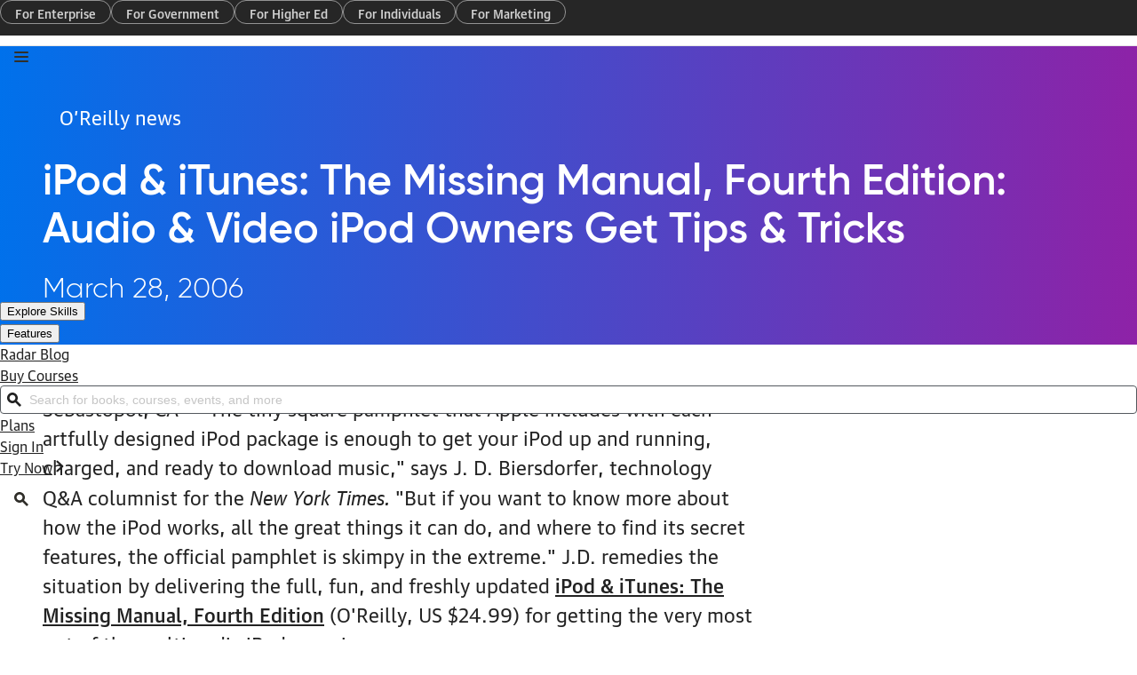

--- FILE ---
content_type: text/html; charset=UTF-8
request_url: https://www.oreilly.com/pub/pr/1556
body_size: 24753
content:

  <!DOCTYPE html>
<html lang="en">
<head>



  <meta charset="utf-8">

  	<title>iPod & iTunes: The Missing Manual, Fourth Edition: Audio & Video iPod Owners Get Tips & Tricks</title>
	<meta name="description" content=" " />
	<meta name="date" content="2026-01-27" />
	<meta name="search_date" content="2006-03-28" />
	<meta name="search-title" content="iPod & iTunes: The Missing Manual, Fourth Edition: Audio & Video iPod Owners Get Tips & Tricks" />
	<meta name="pagename" content="iPod & iTunes: The Missing Manual, Fourth Edition: Audio & Video iPod Owners Get Tips & Tricks" />
	<meta name="site" content="O'Reilly" />
	<meta name="twitter:title" content="iPod & iTunes: The Missing Manual, Fourth Edition: Audio & Video iPod Owners Get Tips & Tricks" />
	<meta name="twitter:description" content=" " />
	<meta name="twitter:site" content="@OReillyMedia" />
	<meta property="og:type" content="website" />
	<meta property="og:title" content="iPod & iTunes: The Missing Manual, Fourth Edition: Audio & Video iPod Owners Get Tips & Tricks" />
	<meta name="twitter:card" content="summary" />
	<meta name="twitter:image" content="https://cdn.oreillystatic.com/oreilly/images/oreilly-social-200.png" />
	<meta property="og:image" content="https://cdn.oreillystatic.com/oreilly/images/oreilly-social-200.png" />


  <meta http-equiv="X-UA-Compatible" content="IE=edge">
  <meta name="viewport" content="width=device-width, initial-scale=1">
  <meta name="language_name" content="English">
  <meta name="native_language_name" content="English">
  <meta name="format-detection" content="telephone=no">

  
  

  <link rel="icon" type="image/png" href="//www.oreilly.com/favicon.ico">


  <!--[if lte IE 9]>
  <script>
    'article aside footer header main nav section time'.replace(/\w+/g,function(n){document.createElement(n)})
  </script>
  <![endif]-->

  <link rel="stylesheet" type="text/css" href="https://cdn.oreillystatic.com/assets/css/2025_font_face.css" />
  <link rel="stylesheet" type="text/css" href="https://cdn.oreillystatic.com/assets/css/odot-layout-20250313.css" />

  <!--[if IE 9]>
  <style type="text/css">
    #menu-toggle:checked ~ .mobile-nav { display:block; }
    .mobile-nav { display: none; }
  </style>
  <![endif]-->






<!-- Initiate dataLayer for GA -->
<script>
loggedInObject = new Object();
var dataLayer = window.dataLayer || [];

//Check for O'Reilly Unified logged-in status
if (document.cookie.split(';').filter(function(item) {
  return item.indexOf('orm-jwt=') >= 0
}).length) {
  loggedInObject.unifiedLoggedIn = 'yes';
  loggedInObject.loggedIn = 'yes';
  dataLayer.push(loggedInObject);

  //Add 'loggedIn class to html tag
  const htmlTag = document.querySelector('html');
  if (htmlTag !== null) {
    htmlTag.classList.add('loggedIn');
  }
}
</script>

<!-- Google Tag Manager -->
<script>(function(w,d,s,l,i){w[l]=w[l]||[];w[l].push({'gtm.start':
new Date().getTime(),event:'gtm.js'});var f=d.getElementsByTagName(s)[0],
j=d.createElement(s),dl=l!='dataLayer'?'&l='+l:'';j.async=true;j.src=
'https://www.googletagmanager.com/gtm.js?id='+i+dl;f.parentNode.insertBefore(j,f);
})(window,document,'script','dataLayer','GTM-5P4V6Z');</script>
<!-- End Google Tag Manager -->





<!-- Start VWO Async SmartCode -->
<link rel="preconnect" href="https://dev.visualwebsiteoptimizer.com" />
<script type='text/javascript' id='vwoCode'>
window._vwo_code || (function() {
var account_id=27087,
version=2.1,
settings_tolerance=2000,
hide_element='body',
hide_element_style = 'opacity:0 !important;filter:alpha(opacity=0) !important;background:none !important',
/* DO NOT EDIT BELOW THIS LINE */
f=false,w=window,d=document,v=d.querySelector('#vwoCode'),cK='_vwo_'+account_id+'_settings',cc={};try{var c=JSON.parse(localStorage.getItem('_vwo_'+account_id+'_config'));cc=c&&typeof c==='object'?c:{}}catch(e){}var stT=cc.stT==='session'?w.sessionStorage:w.localStorage;code={use_existing_jquery:function(){return typeof use_existing_jquery!=='undefined'?use_existing_jquery:undefined},library_tolerance:function(){return typeof library_tolerance!=='undefined'?library_tolerance:undefined},settings_tolerance:function(){return cc.sT||settings_tolerance},hide_element_style:function(){return'{'+(cc.hES||hide_element_style)+'}'},hide_element:function(){if(performance.getEntriesByName('first-contentful-paint')[0]){return''}return typeof cc.hE==='string'?cc.hE:hide_element},getVersion:function(){return version},finish:function(e){if(!f){f=true;var t=d.getElementById('_vis_opt_path_hides');if(t)t.parentNode.removeChild(t);if(e)(new Image).src='https://dev.visualwebsiteoptimizer.com/ee.gif?a='+account_id+e}},finished:function(){return f},addScript:function(e){var t=d.createElement('script');t.type='text/javascript';if(e.src){t.src=e.src}else{t.text=e.text}d.getElementsByTagName('head')[0].appendChild(t)},load:function(e,t){var i=this.getSettings(),n=d.createElement('script'),r=this;t=t||{};if(i){n.textContent=i;d.getElementsByTagName('head')[0].appendChild(n);if(!w.VWO||VWO.caE){stT.removeItem(cK);r.load(e)}}else{var o=new XMLHttpRequest;o.open('GET',e,true);o.withCredentials=!t.dSC;o.responseType=t.responseType||'text';o.onload=function(){if(t.onloadCb){return t.onloadCb(o,e)}if(o.status===200){_vwo_code.addScript({text:o.responseText})}else{_vwo_code.finish('&e=loading_failure:'+e)}};o.onerror=function(){if(t.onerrorCb){return t.onerrorCb(e)}_vwo_code.finish('&e=loading_failure:'+e)};o.send()}},getSettings:function(){try{var e=stT.getItem(cK);if(!e){return}e=JSON.parse(e);if(Date.now()>e.e){stT.removeItem(cK);return}return e.s}catch(e){return}},init:function(){if(d.URL.indexOf('__vwo_disable__')>-1)return;var e=this.settings_tolerance();w._vwo_settings_timer=setTimeout(function(){_vwo_code.finish();stT.removeItem(cK)},e);var t;if(this.hide_element()!=='body'){t=d.createElement('style');var i=this.hide_element(),n=i?i+this.hide_element_style():'',r=d.getElementsByTagName('head')[0];t.setAttribute('id','_vis_opt_path_hides');v&&t.setAttribute('nonce',v.nonce);t.setAttribute('type','text/css');if(t.styleSheet)t.styleSheet.cssText=n;else t.appendChild(d.createTextNode(n));r.appendChild(t)}else{t=d.getElementsByTagName('head')[0];var n=d.createElement('div');n.style.cssText='z-index: 2147483647 !important;position: fixed !important;left: 0 !important;top: 0 !important;width: 100% !important;height: 100% !important;background: white !important;';n.setAttribute('id','_vis_opt_path_hides');n.classList.add('_vis_hide_layer');t.parentNode.insertBefore(n,t.nextSibling)}var o='https://dev.visualwebsiteoptimizer.com/j.php?a='+account_id+'&u='+encodeURIComponent(d.URL)+'&vn='+version;if(w.location.search.indexOf('_vwo_xhr')!==-1){this.addScript({src:o})}else{this.load(o+'&x=true')}}};w._vwo_code=code;code.init();})();
</script>
<!-- End VWO Async SmartCode -->

</head>
<body>

<!-- Google Tag Manager (noscript) -->
<noscript><iframe src="https://www.googletagmanager.com/ns.html?id=GTM-5P4V6Z" height="0" width="0" style="display:none;visibility:hidden"></iframe></noscript>
<!-- End Google Tag Manager (noscript) -->

<!-- Site navigation -->
<a class="orm-global-skip-link" id="skipToMain" href="#maincontent">Skip to Content</a>

<!-- Global nav CSS -->
<!-- <csinclude record="sc/3103" field="html" /> -->
<link rel="stylesheet" type="text/css" href="https://cdn.oreillystatic.com/assets/css/nav-20260120.css" />

<!-- Global nav HTML -->
<header class="orm-global-site-header--auth" id="orm-global-site-banner" role="banner" data-testid="site-header-auth">
  <nav id="orm-global-marketing-nav" data-hidden="sm">
    <ul id="orm-global-marketing-nav__list" role="menu">
      <li class="orm-global-marketing-nav-list__item" role="presentation">
        <a class="orm-global-marketing-nav-list-item__link" role="menuitem" data-gtm='{ "eventCat":"marketing", "eventAct":"nav", "eventLbl":"for enterprise" }' data-gtm-event="mousedown" href="https://www.oreilly.com/online-learning/teams.html">For Enterprise</a>
      </li>
      <li class="orm-global-marketing-nav-list__item" role="presentation">
        <a class="orm-global-marketing-nav-list-item__link" role="menuitem" data-gtm='{ "eventCat":"marketing", "eventAct":"nav", "eventLbl":"for government" }' data-gtm-event="mousedown" href="https://www.oreilly.com/online-learning/government.html">For Government</a>
      </li>
      <li class="orm-global-marketing-nav-list__item" role="presentation">
        <a class="orm-global-marketing-nav-list-item__link" role="menuitem" data-gtm='{ "eventCat":"marketing", "eventAct":"nav", "eventLbl":"for higher ed" }' data-gtm-event="mousedown" href="https://www.oreilly.com/online-learning/academic.html">For Higher Ed</a>
      </li>
      <li class="orm-global-marketing-nav-list__item" role="presentation">
        <a class="orm-global-marketing-nav-list-item__link" role="menuitem" data-gtm='{ "eventCat":"marketing", "eventAct":"nav", "eventLbl":"for individuals" }' data-gtm-event="mousedown" href="https://www.oreilly.com/online-learning/individuals.html">For Individuals</a>
      </li>
      <li class="orm-global-marketing-nav-list__item" role="presentation">
        <a class="orm-global-marketing-nav-list-item__link" role="menuitem" data-gtm='{ "eventCat":"marketing", "eventAct":"nav", "eventLbl":"for marketing" }' data-gtm-event="mousedown" href="https://www.oreilly.com/content-marketing-solutions.html">For Marketing</a>
      </li>
    </ul>
  </nav>
  <div id="orm-global-site-banner__content">
    <div class="orm-global-site-banner__block">
      <button aria-expanded="false" class="orm-global-mobile-toggle" data-mobile-toggle="true" data-testid="navigation-toggle" id="orm-global-site-menu-toggle" aria-label="Toggle site menu" aria-controls="orm-global-mobile-pane--navigation">
        <svg class="MuiSvgIcon-root MuiSvgIcon-fontSizeMedium css-1s0hah4" focusable="false" aria-hidden="true" viewBox="0 0 16 16" fill="none" stroke="var(--orm-modern-dark)" data-closed-icon="true">
          <path d="M1 3H15M1 8H15M1 13H15" stroke-width="2" stroke-linecap="round"></path>
        </svg>
        <svg class="MuiSvgIcon-root MuiSvgIcon-fontSizeMedium css-1s0hah4" focusable="false" aria-hidden="true" viewBox="0 0 8 8" fill="none" data-open-icon="true">
          <path fill-rule="evenodd" clip-rule="evenodd" d="M0.948112 0C0.408563 0 4.11814e-06 0.431923 4.11814e-06 0.95467C4.11814e-06 1.22411 0.111261 1.45183 0.267234 1.61743L2.58966 4.00047L0.27598 6.37752C0.108619 6.54684 0 6.77982 0 7.04533C0 7.56808 0.408558 8 0.948108 8C1.20588 8 1.43872 7.89659 1.60824 7.73661L1.61715 7.7282L3.99833 5.28676L6.37456 7.71975L6.37891 7.72411C6.5552 7.90088 6.79692 8 7.05189 8C7.59144 8 8 7.56808 8 7.04533C8 6.77589 7.88874 6.54817 7.73277 6.38257L5.41034 3.99953L7.72402 1.62247C7.89138 1.45316 8 1.22017 8 0.95467C8 0.431923 7.59144 0 7.05189 0C6.79412 0 6.56126 0.10342 6.39175 0.263408L6.38285 0.27181L4.00167 2.71324L1.62544 0.280255L1.62109 0.275892C1.4448 0.099117 1.20308 0 0.948112 0Z" fill="var(--orm-modern-r500)"></path>
        </svg>
      </button>
      <a id="orm-global-site-logo-link" href="https://www.oreilly.com" title="home page" aria-current="page">
        <svg id="orm-global-site-logo" viewBox="0 0 137 26" fill="none" xmlns="http://www.w3.org/2000/svg">
          <path fill-rule="evenodd" clip-rule="evenodd" d="M27.2625 6.503C28.875 6.503 30.1875 5.17607 30.1875 3.54584C30.1875 1.91561 28.9125 0.626596 27.2625 0.588684C25.65 0.588684 24.3375 1.91561 24.3375 3.54584C24.3375 5.17607 25.65 6.503 27.2625 6.503ZM3.9375 13.1376C3.9375 10.7871 4.875 8.66399 6.4125 7.10958C7.95 5.55518 10.0125 4.60737 12.3375 4.60737C14.6625 4.60737 16.7625 5.55518 18.3 7.10958C19.8375 8.66399 20.775 10.7871 20.775 13.1376C20.775 15.4882 19.8375 17.5734 18.3375 19.1657C16.8 20.7201 14.7 21.6679 12.375 21.6679C10.05 21.6679 7.95 20.7201 6.4125 19.1657C4.875 17.6113 3.9375 15.4882 3.9375 13.1376ZM12.375 0.626584C5.55 0.626584 0 6.2376 0 13.1376C0 20.0377 5.5125 25.6108 12.375 25.6487C19.2 25.6487 24.75 20.0377 24.75 13.1376C24.75 6.2376 19.2 0.626584 12.375 0.626584ZM36.975 10.9709V4.98079H44.9625C46.6125 4.98079 47.925 6.30772 47.925 7.97586C47.925 9.644 46.6125 10.9709 44.9625 10.9709H36.975ZM46.9125 14.7242C49.7625 13.8523 51.8625 11.1984 51.8625 8.01377C51.8625 4.14672 48.75 1 44.925 1H33V24.9985H36.975V14.9896H42.4875L48.45 24.9985H53.0625L46.9125 14.7242ZM72.375 1V4.98079H59.8125V11.0088H71.7375V14.9896H59.8125V21.0177H72.375V24.9985H55.8375V1H72.375ZM80.475 1H76.5V24.9985H80.475V1ZM84.6 1V24.9985H100.012V21.0177H88.575V1H84.6ZM103.238 24.9985V1H107.175V21.0177H118.613V24.9985H103.238ZM131.437 1H136.237L127.312 14.0797V24.9985H123.375V14.0418L114.45 1H119.25L125.362 9.90939L131.437 1Z"></path>
        </svg>
      </a>
      <nav data-hidden="sm">
        <ul class="orm-global-site-banner__list" role="menu" id="orm-global-site-navigation-list">
        <li class="orm-global-site-banner__list-item" role="presentation" id="orm-global-site-menu-item--desktop-explore-skills-0" data-level="0">
          <button class="orm-global-site-banner__link" role="menuitem" id="orm-global-site-menu-item-button--desktop-explore-skills-0" data-level="0" data-testid="header-link-0" aria-expanded="false" aria-haspopup="true" aria-controls="orm-global-site-menu-popover--desktop-explore-skills-0">Explore Skills </button>
          <dialog class="orm-global-site-menu__popover" id="orm-global-site-menu-popover--desktop-explore-skills-0" aria-labelledby="orm-global-site-menu-item-button--desktop-explore-skills-0" data-level="1" data-testid="popover|header-item:0">
            <ul class="orm-global-site-menu">
        <li class="orm-global-site-menu__item" role="presentation" id="orm-global-site-menu-item--desktop-cloud-computing-0" data-level="1">
          <button class="orm-global-site-menu__link" role="menuitem" id="orm-global-site-menu-item-button--desktop-cloud-computing-0" data-level="1" data-testid="menu-link|parent-header:0|item:0" aria-expanded="false" aria-haspopup="true" aria-controls="orm-global-site-menu-popover--desktop-cloud-computing-0">Cloud Computing <svg class="MuiSvgIcon-root MuiSvgIcon-fontSizeMedium css-1s0hah4" focusable="false" aria-hidden="true" viewBox="0 0 20 20" fill="none"><path d="M5.5 16.7142C5.5 17.4465 6.11034 18 6.87045 18C7.25163 18 7.57887 17.8528 7.82823 17.6304L15.0755 10.9405L15.0798 10.9365C15.3461 10.6849 15.5 10.3615 15.5 9.99568C15.5 9.65583 15.3585 9.30318 15.0681 9.05271L7.82738 2.37726C7.58041 2.14511 7.24835 2 6.87045 2C6.11034 2 5.5 2.55348 5.5 3.28584C5.5 3.63671 5.64856 3.95598 5.88158 4.18983L5.88909 4.19737L12.166 9.99593L5.89664 15.7956L5.89275 15.7993C5.64484 16.0335 5.5 16.3602 5.5 16.7142Z" fill="currentColor"></path></svg></button>
          <dialog class="orm-global-site-menu__popover" id="orm-global-site-menu-popover--desktop-cloud-computing-0" aria-labelledby="orm-global-site-menu-item-button--desktop-cloud-computing-0" data-level="2" data-testid="popover|header-item:0">
            <ul class="orm-global-site-menu">
        <li class="orm-global-site-menu__item" role="presentation" id="orm-global-site-menu-item--desktop-microsoft-azure-0" data-level="2">
          <a class="orm-global-site-menu__link" role="menuitem" id="orm-global-site-menu-item-button--desktop-microsoft-azure-0" data-testid="menu-link|parent-submenu:0|item:0" data-gtm='{ "eventCat":"global nav", "eventAct":"navigation", "eventLbl":"explore skills|cloud computing|microsoft azure" }' data-gtm-event="mousedown" href="/search/skills/microsoft-azure/">Microsoft Azure</a>
        </li>
        <li class="orm-global-site-menu__item" role="presentation" id="orm-global-site-menu-item--desktop-amazon-web-services-aws-1" data-level="2">
          <a class="orm-global-site-menu__link" role="menuitem" id="orm-global-site-menu-item-button--desktop-amazon-web-services-aws-1" data-testid="menu-link|parent-submenu:0|item:1" data-gtm='{ "eventCat":"global nav", "eventAct":"navigation", "eventLbl":"explore skills|cloud computing|amazon web services (aws)" }' data-gtm-event="mousedown" href="/search/skills/amazon-web-services-aws/">Amazon Web Services (AWS)</a>
        </li>
        <li class="orm-global-site-menu__item" role="presentation" id="orm-global-site-menu-item--desktop-google-cloud-2" data-level="2">
          <a class="orm-global-site-menu__link" role="menuitem" id="orm-global-site-menu-item-button--desktop-google-cloud-2" data-testid="menu-link|parent-submenu:0|item:2" data-gtm='{ "eventCat":"global nav", "eventAct":"navigation", "eventLbl":"explore skills|cloud computing|google cloud" }' data-gtm-event="mousedown" href="/search/skills/google-cloud/">Google Cloud</a>
        </li>
        <li class="orm-global-site-menu__item" role="presentation" id="orm-global-site-menu-item--desktop-cloud-migration-3" data-level="2">
          <a class="orm-global-site-menu__link" role="menuitem" id="orm-global-site-menu-item-button--desktop-cloud-migration-3" data-testid="menu-link|parent-submenu:0|item:3" data-gtm='{ "eventCat":"global nav", "eventAct":"navigation", "eventLbl":"explore skills|cloud computing|cloud migration" }' data-gtm-event="mousedown" href="/search/skills/cloud-migration/">Cloud Migration</a>
        </li>
        <li class="orm-global-site-menu__item" role="presentation" id="orm-global-site-menu-item--desktop-cloud-deployment-4" data-level="2">
          <a class="orm-global-site-menu__link" role="menuitem" id="orm-global-site-menu-item-button--desktop-cloud-deployment-4" data-testid="menu-link|parent-submenu:0|item:4" data-gtm='{ "eventCat":"global nav", "eventAct":"navigation", "eventLbl":"explore skills|cloud computing|cloud deployment" }' data-gtm-event="mousedown" href="/search/skills/cloud-deployment/">Cloud Deployment</a>
        </li>
        <li class="orm-global-site-menu__item" role="presentation" id="orm-global-site-menu-item--desktop-cloud-platforms-5" data-level="2">
          <a class="orm-global-site-menu__link" role="menuitem" id="orm-global-site-menu-item-button--desktop-cloud-platforms-5" data-testid="menu-link|parent-submenu:0|item:5" data-gtm='{ "eventCat":"global nav", "eventAct":"navigation", "eventLbl":"explore skills|cloud computing|cloud platforms" }' data-gtm-event="mousedown" href="/search/skills/cloud-platforms/">Cloud Platforms</a>
        </li>
            </ul>
            <footer class="orm-global-site-menu__footer">
              <a class="orm-global-site-menu__view-all" data-gtm='{ "eventCat":"global nav", "eventAct":"navigation", "eventLbl":"topics|view all cloud computing" }' data-gtm-event="mousedown" href="/search/skills/cloud-computing/">
                <div><svg class="MuiSvgIcon-root MuiSvgIcon-fontSizeMedium css-tvi28v" focusable="false" aria-hidden="true" viewBox="0 0 20 20" fill="none"><path d="M5.5 16.7142C5.5 17.4465 6.11034 18 6.87045 18C7.25163 18 7.57887 17.8528 7.82823 17.6304L15.0755 10.9405L15.0798 10.9365C15.3461 10.6849 15.5 10.3615 15.5 9.99568C15.5 9.65583 15.3585 9.30318 15.0681 9.05271L7.82738 2.37726C7.58041 2.14511 7.24835 2 6.87045 2C6.11034 2 5.5 2.55348 5.5 3.28584C5.5 3.63671 5.64856 3.95598 5.88158 4.18983L5.88909 4.19737L12.166 9.99593L5.89664 15.7956L5.89275 15.7993C5.64484 16.0335 5.5 16.3602 5.5 16.7142Z" fill="currentColor"></path></svg></div>
                View all
              </a>
            </footer>
          </dialog>
        </li>
        <li class="orm-global-site-menu__item" role="presentation" id="orm-global-site-menu-item--desktop-data-engineering-1" data-level="1">
          <button class="orm-global-site-menu__link" role="menuitem" id="orm-global-site-menu-item-button--desktop-data-engineering-1" data-level="1" data-testid="menu-link|parent-header:0|item:1" aria-expanded="false" aria-haspopup="true" aria-controls="orm-global-site-menu-popover--desktop-data-engineering-1">Data Engineering <svg class="MuiSvgIcon-root MuiSvgIcon-fontSizeMedium css-1s0hah4" focusable="false" aria-hidden="true" viewBox="0 0 20 20" fill="none"><path d="M5.5 16.7142C5.5 17.4465 6.11034 18 6.87045 18C7.25163 18 7.57887 17.8528 7.82823 17.6304L15.0755 10.9405L15.0798 10.9365C15.3461 10.6849 15.5 10.3615 15.5 9.99568C15.5 9.65583 15.3585 9.30318 15.0681 9.05271L7.82738 2.37726C7.58041 2.14511 7.24835 2 6.87045 2C6.11034 2 5.5 2.55348 5.5 3.28584C5.5 3.63671 5.64856 3.95598 5.88158 4.18983L5.88909 4.19737L12.166 9.99593L5.89664 15.7956L5.89275 15.7993C5.64484 16.0335 5.5 16.3602 5.5 16.7142Z" fill="currentColor"></path></svg></button>
          <dialog class="orm-global-site-menu__popover" id="orm-global-site-menu-popover--desktop-data-engineering-1" aria-labelledby="orm-global-site-menu-item-button--desktop-data-engineering-1" data-level="2" data-testid="popover|header-item:1">
            <ul class="orm-global-site-menu">
        <li class="orm-global-site-menu__item" role="presentation" id="orm-global-site-menu-item--desktop-data-warehouse-0" data-level="2">
          <a class="orm-global-site-menu__link" role="menuitem" id="orm-global-site-menu-item-button--desktop-data-warehouse-0" data-testid="menu-link|parent-submenu:1|item:0" data-gtm='{ "eventCat":"global nav", "eventAct":"navigation", "eventLbl":"explore skills|data engineering|data warehouse" }' data-gtm-event="mousedown" href="/search/skills/data-warehouse/">Data Warehouse</a>
        </li>
        <li class="orm-global-site-menu__item" role="presentation" id="orm-global-site-menu-item--desktop-sql-1" data-level="2">
          <a class="orm-global-site-menu__link" role="menuitem" id="orm-global-site-menu-item-button--desktop-sql-1" data-testid="menu-link|parent-submenu:1|item:1" data-gtm='{ "eventCat":"global nav", "eventAct":"navigation", "eventLbl":"explore skills|data engineering|sql" }' data-gtm-event="mousedown" href="/search/skills/sql/">SQL</a>
        </li>
        <li class="orm-global-site-menu__item" role="presentation" id="orm-global-site-menu-item--desktop-apache-spark-2" data-level="2">
          <a class="orm-global-site-menu__link" role="menuitem" id="orm-global-site-menu-item-button--desktop-apache-spark-2" data-testid="menu-link|parent-submenu:1|item:2" data-gtm='{ "eventCat":"global nav", "eventAct":"navigation", "eventLbl":"explore skills|data engineering|apache spark" }' data-gtm-event="mousedown" href="/search/skills/apache-spark/">Apache Spark</a>
        </li>
        <li class="orm-global-site-menu__item" role="presentation" id="orm-global-site-menu-item--desktop-microsoft-sql-server-3" data-level="2">
          <a class="orm-global-site-menu__link" role="menuitem" id="orm-global-site-menu-item-button--desktop-microsoft-sql-server-3" data-testid="menu-link|parent-submenu:1|item:3" data-gtm='{ "eventCat":"global nav", "eventAct":"navigation", "eventLbl":"explore skills|data engineering|microsoft sql server" }' data-gtm-event="mousedown" href="/search/skills/microsoft-sql-server/">Microsoft SQL Server</a>
        </li>
        <li class="orm-global-site-menu__item" role="presentation" id="orm-global-site-menu-item--desktop-mysql-4" data-level="2">
          <a class="orm-global-site-menu__link" role="menuitem" id="orm-global-site-menu-item-button--desktop-mysql-4" data-testid="menu-link|parent-submenu:1|item:4" data-gtm='{ "eventCat":"global nav", "eventAct":"navigation", "eventLbl":"explore skills|data engineering|mysql" }' data-gtm-event="mousedown" href="/search/skills/mysql/">MySQL</a>
        </li>
        <li class="orm-global-site-menu__item" role="presentation" id="orm-global-site-menu-item--desktop-kafka-5" data-level="2">
          <a class="orm-global-site-menu__link" role="menuitem" id="orm-global-site-menu-item-button--desktop-kafka-5" data-testid="menu-link|parent-submenu:1|item:5" data-gtm='{ "eventCat":"global nav", "eventAct":"navigation", "eventLbl":"explore skills|data engineering|kafka" }' data-gtm-event="mousedown" href="/search/skills/kafka/">Kafka</a>
        </li>
        <li class="orm-global-site-menu__item" role="presentation" id="orm-global-site-menu-item--desktop-data-lake-6" data-level="2">
          <a class="orm-global-site-menu__link" role="menuitem" id="orm-global-site-menu-item-button--desktop-data-lake-6" data-testid="menu-link|parent-submenu:1|item:6" data-gtm='{ "eventCat":"global nav", "eventAct":"navigation", "eventLbl":"explore skills|data engineering|data lake" }' data-gtm-event="mousedown" href="/search/skills/data-lake/">Data Lake</a>
        </li>
        <li class="orm-global-site-menu__item" role="presentation" id="orm-global-site-menu-item--desktop-streaming-messaging-7" data-level="2">
          <a class="orm-global-site-menu__link" role="menuitem" id="orm-global-site-menu-item-button--desktop-streaming-messaging-7" data-testid="menu-link|parent-submenu:1|item:7" data-gtm='{ "eventCat":"global nav", "eventAct":"navigation", "eventLbl":"explore skills|data engineering|streaming &amp; messaging" }' data-gtm-event="mousedown" href="/search/skills/streaming-messaging/">Streaming &amp; Messaging</a>
        </li>
        <li class="orm-global-site-menu__item" role="presentation" id="orm-global-site-menu-item--desktop-nosql-databases-8" data-level="2">
          <a class="orm-global-site-menu__link" role="menuitem" id="orm-global-site-menu-item-button--desktop-nosql-databases-8" data-testid="menu-link|parent-submenu:1|item:8" data-gtm='{ "eventCat":"global nav", "eventAct":"navigation", "eventLbl":"explore skills|data engineering|nosql databases" }' data-gtm-event="mousedown" href="/search/skills/nosql-databases/">NoSQL Databases</a>
        </li>
        <li class="orm-global-site-menu__item" role="presentation" id="orm-global-site-menu-item--desktop-relational-databases-9" data-level="2">
          <a class="orm-global-site-menu__link" role="menuitem" id="orm-global-site-menu-item-button--desktop-relational-databases-9" data-testid="menu-link|parent-submenu:1|item:9" data-gtm='{ "eventCat":"global nav", "eventAct":"navigation", "eventLbl":"explore skills|data engineering|relational databases" }' data-gtm-event="mousedown" href="/search/skills/relational-databases/">Relational Databases</a>
        </li>
            </ul>
            <footer class="orm-global-site-menu__footer">
              <a class="orm-global-site-menu__view-all" data-gtm='{ "eventCat":"global nav", "eventAct":"navigation", "eventLbl":"topics|view all data engineering" }' data-gtm-event="mousedown" href="/search/skills/data-engineering/">
                <div><svg class="MuiSvgIcon-root MuiSvgIcon-fontSizeMedium css-tvi28v" focusable="false" aria-hidden="true" viewBox="0 0 20 20" fill="none"><path d="M5.5 16.7142C5.5 17.4465 6.11034 18 6.87045 18C7.25163 18 7.57887 17.8528 7.82823 17.6304L15.0755 10.9405L15.0798 10.9365C15.3461 10.6849 15.5 10.3615 15.5 9.99568C15.5 9.65583 15.3585 9.30318 15.0681 9.05271L7.82738 2.37726C7.58041 2.14511 7.24835 2 6.87045 2C6.11034 2 5.5 2.55348 5.5 3.28584C5.5 3.63671 5.64856 3.95598 5.88158 4.18983L5.88909 4.19737L12.166 9.99593L5.89664 15.7956L5.89275 15.7993C5.64484 16.0335 5.5 16.3602 5.5 16.7142Z" fill="currentColor"></path></svg></div>
                View all
              </a>
            </footer>
          </dialog>
        </li>
        <li class="orm-global-site-menu__item" role="presentation" id="orm-global-site-menu-item--desktop-data-science-2" data-level="1">
          <button class="orm-global-site-menu__link" role="menuitem" id="orm-global-site-menu-item-button--desktop-data-science-2" data-level="1" data-testid="menu-link|parent-header:0|item:2" aria-expanded="false" aria-haspopup="true" aria-controls="orm-global-site-menu-popover--desktop-data-science-2">Data Science <svg class="MuiSvgIcon-root MuiSvgIcon-fontSizeMedium css-1s0hah4" focusable="false" aria-hidden="true" viewBox="0 0 20 20" fill="none"><path d="M5.5 16.7142C5.5 17.4465 6.11034 18 6.87045 18C7.25163 18 7.57887 17.8528 7.82823 17.6304L15.0755 10.9405L15.0798 10.9365C15.3461 10.6849 15.5 10.3615 15.5 9.99568C15.5 9.65583 15.3585 9.30318 15.0681 9.05271L7.82738 2.37726C7.58041 2.14511 7.24835 2 6.87045 2C6.11034 2 5.5 2.55348 5.5 3.28584C5.5 3.63671 5.64856 3.95598 5.88158 4.18983L5.88909 4.19737L12.166 9.99593L5.89664 15.7956L5.89275 15.7993C5.64484 16.0335 5.5 16.3602 5.5 16.7142Z" fill="currentColor"></path></svg></button>
          <dialog class="orm-global-site-menu__popover" id="orm-global-site-menu-popover--desktop-data-science-2" aria-labelledby="orm-global-site-menu-item-button--desktop-data-science-2" data-level="2" data-testid="popover|header-item:2">
            <ul class="orm-global-site-menu">
        <li class="orm-global-site-menu__item" role="presentation" id="orm-global-site-menu-item--desktop-pandas-0" data-level="2">
          <a class="orm-global-site-menu__link" role="menuitem" id="orm-global-site-menu-item-button--desktop-pandas-0" data-testid="menu-link|parent-submenu:2|item:0" data-gtm='{ "eventCat":"global nav", "eventAct":"navigation", "eventLbl":"explore skills|data science|pandas" }' data-gtm-event="mousedown" href="/search/topics/pandas/">Pandas</a>
        </li>
        <li class="orm-global-site-menu__item" role="presentation" id="orm-global-site-menu-item--desktop-r-1" data-level="2">
          <a class="orm-global-site-menu__link" role="menuitem" id="orm-global-site-menu-item-button--desktop-r-1" data-testid="menu-link|parent-submenu:2|item:1" data-gtm='{ "eventCat":"global nav", "eventAct":"navigation", "eventLbl":"explore skills|data science|r" }' data-gtm-event="mousedown" href="/search/topics/r/">R</a>
        </li>
        <li class="orm-global-site-menu__item" role="presentation" id="orm-global-site-menu-item--desktop-matlab-2" data-level="2">
          <a class="orm-global-site-menu__link" role="menuitem" id="orm-global-site-menu-item-button--desktop-matlab-2" data-testid="menu-link|parent-submenu:2|item:2" data-gtm='{ "eventCat":"global nav", "eventAct":"navigation", "eventLbl":"explore skills|data science|matlab" }' data-gtm-event="mousedown" href="/search/topics/matlab/">MATLAB</a>
        </li>
        <li class="orm-global-site-menu__item" role="presentation" id="orm-global-site-menu-item--desktop-sas-3" data-level="2">
          <a class="orm-global-site-menu__link" role="menuitem" id="orm-global-site-menu-item-button--desktop-sas-3" data-testid="menu-link|parent-submenu:2|item:3" data-gtm='{ "eventCat":"global nav", "eventAct":"navigation", "eventLbl":"explore skills|data science|sas" }' data-gtm-event="mousedown" href="/search/topics/sas/">SAS</a>
        </li>
        <li class="orm-global-site-menu__item" role="presentation" id="orm-global-site-menu-item--desktop-d3-4" data-level="2">
          <a class="orm-global-site-menu__link" role="menuitem" id="orm-global-site-menu-item-button--desktop-d3-4" data-testid="menu-link|parent-submenu:2|item:4" data-gtm='{ "eventCat":"global nav", "eventAct":"navigation", "eventLbl":"explore skills|data science|d3" }' data-gtm-event="mousedown" href="/search/topics/d3/">D3</a>
        </li>
        <li class="orm-global-site-menu__item" role="presentation" id="orm-global-site-menu-item--desktop-power-bi-5" data-level="2">
          <a class="orm-global-site-menu__link" role="menuitem" id="orm-global-site-menu-item-button--desktop-power-bi-5" data-testid="menu-link|parent-submenu:2|item:5" data-gtm='{ "eventCat":"global nav", "eventAct":"navigation", "eventLbl":"explore skills|data science|power bi" }' data-gtm-event="mousedown" href="/search/topics/power-bi/">Power BI</a>
        </li>
        <li class="orm-global-site-menu__item" role="presentation" id="orm-global-site-menu-item--desktop-tableau-6" data-level="2">
          <a class="orm-global-site-menu__link" role="menuitem" id="orm-global-site-menu-item-button--desktop-tableau-6" data-testid="menu-link|parent-submenu:2|item:6" data-gtm='{ "eventCat":"global nav", "eventAct":"navigation", "eventLbl":"explore skills|data science|tableau" }' data-gtm-event="mousedown" href="/search/topics/tableau/">Tableau</a>
        </li>
        <li class="orm-global-site-menu__item" role="presentation" id="orm-global-site-menu-item--desktop-statistics-7" data-level="2">
          <a class="orm-global-site-menu__link" role="menuitem" id="orm-global-site-menu-item-button--desktop-statistics-7" data-testid="menu-link|parent-submenu:2|item:7" data-gtm='{ "eventCat":"global nav", "eventAct":"navigation", "eventLbl":"explore skills|data science|statistics" }' data-gtm-event="mousedown" href="/search/topics/statistics/">Statistics</a>
        </li>
        <li class="orm-global-site-menu__item" role="presentation" id="orm-global-site-menu-item--desktop-exploratory-data-analysis-8" data-level="2">
          <a class="orm-global-site-menu__link" role="menuitem" id="orm-global-site-menu-item-button--desktop-exploratory-data-analysis-8" data-testid="menu-link|parent-submenu:2|item:8" data-gtm='{ "eventCat":"global nav", "eventAct":"navigation", "eventLbl":"explore skills|data science|exploratory data analysis" }' data-gtm-event="mousedown" href="/search/topics/exploratory-data-analysis/">Exploratory Data Analysis</a>
        </li>
        <li class="orm-global-site-menu__item" role="presentation" id="orm-global-site-menu-item--desktop-data-visualization-9" data-level="2">
          <a class="orm-global-site-menu__link" role="menuitem" id="orm-global-site-menu-item-button--desktop-data-visualization-9" data-testid="menu-link|parent-submenu:2|item:9" data-gtm='{ "eventCat":"global nav", "eventAct":"navigation", "eventLbl":"explore skills|data science|data visualization" }' data-gtm-event="mousedown" href="/search/topics/data-visualization/">Data Visualization</a>
        </li>
            </ul>
            <footer class="orm-global-site-menu__footer">
              <a class="orm-global-site-menu__view-all" data-gtm='{ "eventCat":"global nav", "eventAct":"navigation", "eventLbl":"topics|view all data science" }' data-gtm-event="mousedown" href="/search/skills/data-science/">
                <div><svg class="MuiSvgIcon-root MuiSvgIcon-fontSizeMedium css-tvi28v" focusable="false" aria-hidden="true" viewBox="0 0 20 20" fill="none"><path d="M5.5 16.7142C5.5 17.4465 6.11034 18 6.87045 18C7.25163 18 7.57887 17.8528 7.82823 17.6304L15.0755 10.9405L15.0798 10.9365C15.3461 10.6849 15.5 10.3615 15.5 9.99568C15.5 9.65583 15.3585 9.30318 15.0681 9.05271L7.82738 2.37726C7.58041 2.14511 7.24835 2 6.87045 2C6.11034 2 5.5 2.55348 5.5 3.28584C5.5 3.63671 5.64856 3.95598 5.88158 4.18983L5.88909 4.19737L12.166 9.99593L5.89664 15.7956L5.89275 15.7993C5.64484 16.0335 5.5 16.3602 5.5 16.7142Z" fill="currentColor"></path></svg></div>
                View all
              </a>
            </footer>
          </dialog>
        </li>
        <li class="orm-global-site-menu__item" role="presentation" id="orm-global-site-menu-item--desktop-ai-ml-3" data-level="1">
          <button class="orm-global-site-menu__link" role="menuitem" id="orm-global-site-menu-item-button--desktop-ai-ml-3" data-level="1" data-testid="menu-link|parent-header:0|item:3" aria-expanded="false" aria-haspopup="true" aria-controls="orm-global-site-menu-popover--desktop-ai-ml-3">AI &amp; ML <svg class="MuiSvgIcon-root MuiSvgIcon-fontSizeMedium css-1s0hah4" focusable="false" aria-hidden="true" viewBox="0 0 20 20" fill="none"><path d="M5.5 16.7142C5.5 17.4465 6.11034 18 6.87045 18C7.25163 18 7.57887 17.8528 7.82823 17.6304L15.0755 10.9405L15.0798 10.9365C15.3461 10.6849 15.5 10.3615 15.5 9.99568C15.5 9.65583 15.3585 9.30318 15.0681 9.05271L7.82738 2.37726C7.58041 2.14511 7.24835 2 6.87045 2C6.11034 2 5.5 2.55348 5.5 3.28584C5.5 3.63671 5.64856 3.95598 5.88158 4.18983L5.88909 4.19737L12.166 9.99593L5.89664 15.7956L5.89275 15.7993C5.64484 16.0335 5.5 16.3602 5.5 16.7142Z" fill="currentColor"></path></svg></button>
          <dialog class="orm-global-site-menu__popover" id="orm-global-site-menu-popover--desktop-ai-ml-3" aria-labelledby="orm-global-site-menu-item-button--desktop-ai-ml-3" data-level="2" data-testid="popover|header-item:3">
            <ul class="orm-global-site-menu">
        <li class="orm-global-site-menu__item" role="presentation" id="orm-global-site-menu-item--desktop-generative-ai-0" data-level="2">
          <a class="orm-global-site-menu__link" role="menuitem" id="orm-global-site-menu-item-button--desktop-generative-ai-0" data-testid="menu-link|parent-submenu:3|item:0" data-gtm='{ "eventCat":"global nav", "eventAct":"navigation", "eventLbl":"explore skills|ai &amp; ml|generative ai" }' data-gtm-event="mousedown" href="/search/skills/generative-ai/">Generative AI</a>
        </li>
        <li class="orm-global-site-menu__item" role="presentation" id="orm-global-site-menu-item--desktop-machine-learning-1" data-level="2">
          <a class="orm-global-site-menu__link" role="menuitem" id="orm-global-site-menu-item-button--desktop-machine-learning-1" data-testid="menu-link|parent-submenu:3|item:1" data-gtm='{ "eventCat":"global nav", "eventAct":"navigation", "eventLbl":"explore skills|ai &amp; ml|machine learning" }' data-gtm-event="mousedown" href="/search/skills/machine-learning/">Machine Learning</a>
        </li>
        <li class="orm-global-site-menu__item" role="presentation" id="orm-global-site-menu-item--desktop-artificial-intelligence-ai-2" data-level="2">
          <a class="orm-global-site-menu__link" role="menuitem" id="orm-global-site-menu-item-button--desktop-artificial-intelligence-ai-2" data-testid="menu-link|parent-submenu:3|item:2" data-gtm='{ "eventCat":"global nav", "eventAct":"navigation", "eventLbl":"explore skills|ai &amp; ml|artificial intelligence (ai)" }' data-gtm-event="mousedown" href="/search/skills/artificial-intelligence-ai/">Artificial Intelligence (AI)</a>
        </li>
        <li class="orm-global-site-menu__item" role="presentation" id="orm-global-site-menu-item--desktop-deep-learning-3" data-level="2">
          <a class="orm-global-site-menu__link" role="menuitem" id="orm-global-site-menu-item-button--desktop-deep-learning-3" data-testid="menu-link|parent-submenu:3|item:3" data-gtm='{ "eventCat":"global nav", "eventAct":"navigation", "eventLbl":"explore skills|ai &amp; ml|deep learning" }' data-gtm-event="mousedown" href="/search/skills/deep-learning/">Deep Learning</a>
        </li>
        <li class="orm-global-site-menu__item" role="presentation" id="orm-global-site-menu-item--desktop-reinforcement-learning-4" data-level="2">
          <a class="orm-global-site-menu__link" role="menuitem" id="orm-global-site-menu-item-button--desktop-reinforcement-learning-4" data-testid="menu-link|parent-submenu:3|item:4" data-gtm='{ "eventCat":"global nav", "eventAct":"navigation", "eventLbl":"explore skills|ai &amp; ml|reinforcement learning" }' data-gtm-event="mousedown" href="/search/skills/reinforcement-learning/">Reinforcement Learning</a>
        </li>
        <li class="orm-global-site-menu__item" role="presentation" id="orm-global-site-menu-item--desktop-natural-language-processing-5" data-level="2">
          <a class="orm-global-site-menu__link" role="menuitem" id="orm-global-site-menu-item-button--desktop-natural-language-processing-5" data-testid="menu-link|parent-submenu:3|item:5" data-gtm='{ "eventCat":"global nav", "eventAct":"navigation", "eventLbl":"explore skills|ai &amp; ml|natural language processing" }' data-gtm-event="mousedown" href="/search/skills/natural-language-processing/">Natural Language Processing</a>
        </li>
        <li class="orm-global-site-menu__item" role="presentation" id="orm-global-site-menu-item--desktop-tensorflow-6" data-level="2">
          <a class="orm-global-site-menu__link" role="menuitem" id="orm-global-site-menu-item-button--desktop-tensorflow-6" data-testid="menu-link|parent-submenu:3|item:6" data-gtm='{ "eventCat":"global nav", "eventAct":"navigation", "eventLbl":"explore skills|ai &amp; ml|tensorflow" }' data-gtm-event="mousedown" href="/search/skills/tensorflow/">TensorFlow</a>
        </li>
        <li class="orm-global-site-menu__item" role="presentation" id="orm-global-site-menu-item--desktop-scikit-learn-7" data-level="2">
          <a class="orm-global-site-menu__link" role="menuitem" id="orm-global-site-menu-item-button--desktop-scikit-learn-7" data-testid="menu-link|parent-submenu:3|item:7" data-gtm='{ "eventCat":"global nav", "eventAct":"navigation", "eventLbl":"explore skills|ai &amp; ml|scikit-learn" }' data-gtm-event="mousedown" href="/search/skills/scikit-learn/">Scikit-Learn</a>
        </li>
        <li class="orm-global-site-menu__item" role="presentation" id="orm-global-site-menu-item--desktop-hyperparameter-tuning-8" data-level="2">
          <a class="orm-global-site-menu__link" role="menuitem" id="orm-global-site-menu-item-button--desktop-hyperparameter-tuning-8" data-testid="menu-link|parent-submenu:3|item:8" data-gtm='{ "eventCat":"global nav", "eventAct":"navigation", "eventLbl":"explore skills|ai &amp; ml|hyperparameter tuning" }' data-gtm-event="mousedown" href="/search/skills/hyperparameter-tuning/">Hyperparameter Tuning</a>
        </li>
        <li class="orm-global-site-menu__item" role="presentation" id="orm-global-site-menu-item--desktop-mlops-9" data-level="2">
          <a class="orm-global-site-menu__link" role="menuitem" id="orm-global-site-menu-item-button--desktop-mlops-9" data-testid="menu-link|parent-submenu:3|item:9" data-gtm='{ "eventCat":"global nav", "eventAct":"navigation", "eventLbl":"explore skills|ai &amp; ml|mlops" }' data-gtm-event="mousedown" href="/search/skills/mlops/">MLOps</a>
        </li>
            </ul>
            <footer class="orm-global-site-menu__footer">
              <a class="orm-global-site-menu__view-all" data-gtm='{ "eventCat":"global nav", "eventAct":"navigation", "eventLbl":"topics|view all ai &amp; ml" }' data-gtm-event="mousedown" href="/search/skills/ai-ml/">
                <div><svg class="MuiSvgIcon-root MuiSvgIcon-fontSizeMedium css-tvi28v" focusable="false" aria-hidden="true" viewBox="0 0 20 20" fill="none"><path d="M5.5 16.7142C5.5 17.4465 6.11034 18 6.87045 18C7.25163 18 7.57887 17.8528 7.82823 17.6304L15.0755 10.9405L15.0798 10.9365C15.3461 10.6849 15.5 10.3615 15.5 9.99568C15.5 9.65583 15.3585 9.30318 15.0681 9.05271L7.82738 2.37726C7.58041 2.14511 7.24835 2 6.87045 2C6.11034 2 5.5 2.55348 5.5 3.28584C5.5 3.63671 5.64856 3.95598 5.88158 4.18983L5.88909 4.19737L12.166 9.99593L5.89664 15.7956L5.89275 15.7993C5.64484 16.0335 5.5 16.3602 5.5 16.7142Z" fill="currentColor"></path></svg></div>
                View all
              </a>
            </footer>
          </dialog>
        </li>
        <li class="orm-global-site-menu__item" role="presentation" id="orm-global-site-menu-item--desktop-programming-languages-4" data-level="1">
          <button class="orm-global-site-menu__link" role="menuitem" id="orm-global-site-menu-item-button--desktop-programming-languages-4" data-level="1" data-testid="menu-link|parent-header:0|item:4" aria-expanded="false" aria-haspopup="true" aria-controls="orm-global-site-menu-popover--desktop-programming-languages-4">Programming Languages <svg class="MuiSvgIcon-root MuiSvgIcon-fontSizeMedium css-1s0hah4" focusable="false" aria-hidden="true" viewBox="0 0 20 20" fill="none"><path d="M5.5 16.7142C5.5 17.4465 6.11034 18 6.87045 18C7.25163 18 7.57887 17.8528 7.82823 17.6304L15.0755 10.9405L15.0798 10.9365C15.3461 10.6849 15.5 10.3615 15.5 9.99568C15.5 9.65583 15.3585 9.30318 15.0681 9.05271L7.82738 2.37726C7.58041 2.14511 7.24835 2 6.87045 2C6.11034 2 5.5 2.55348 5.5 3.28584C5.5 3.63671 5.64856 3.95598 5.88158 4.18983L5.88909 4.19737L12.166 9.99593L5.89664 15.7956L5.89275 15.7993C5.64484 16.0335 5.5 16.3602 5.5 16.7142Z" fill="currentColor"></path></svg></button>
          <dialog class="orm-global-site-menu__popover" id="orm-global-site-menu-popover--desktop-programming-languages-4" aria-labelledby="orm-global-site-menu-item-button--desktop-programming-languages-4" data-level="2" data-testid="popover|header-item:4">
            <ul class="orm-global-site-menu">
        <li class="orm-global-site-menu__item" role="presentation" id="orm-global-site-menu-item--desktop-java-0" data-level="2">
          <a class="orm-global-site-menu__link" role="menuitem" id="orm-global-site-menu-item-button--desktop-java-0" data-testid="menu-link|parent-submenu:4|item:0" data-gtm='{ "eventCat":"global nav", "eventAct":"navigation", "eventLbl":"explore skills|programming languages|java" }' data-gtm-event="mousedown" href="/search/skills/java/">Java</a>
        </li>
        <li class="orm-global-site-menu__item" role="presentation" id="orm-global-site-menu-item--desktop-javascript-1" data-level="2">
          <a class="orm-global-site-menu__link" role="menuitem" id="orm-global-site-menu-item-button--desktop-javascript-1" data-testid="menu-link|parent-submenu:4|item:1" data-gtm='{ "eventCat":"global nav", "eventAct":"navigation", "eventLbl":"explore skills|programming languages|javascript" }' data-gtm-event="mousedown" href="/search/skills/javascript/">JavaScript</a>
        </li>
        <li class="orm-global-site-menu__item" role="presentation" id="orm-global-site-menu-item--desktop-spring-2" data-level="2">
          <a class="orm-global-site-menu__link" role="menuitem" id="orm-global-site-menu-item-button--desktop-spring-2" data-testid="menu-link|parent-submenu:4|item:2" data-gtm='{ "eventCat":"global nav", "eventAct":"navigation", "eventLbl":"explore skills|programming languages|spring" }' data-gtm-event="mousedown" href="/search/skills/spring/">Spring</a>
        </li>
        <li class="orm-global-site-menu__item" role="presentation" id="orm-global-site-menu-item--desktop-python-3" data-level="2">
          <a class="orm-global-site-menu__link" role="menuitem" id="orm-global-site-menu-item-button--desktop-python-3" data-testid="menu-link|parent-submenu:4|item:3" data-gtm='{ "eventCat":"global nav", "eventAct":"navigation", "eventLbl":"explore skills|programming languages|python" }' data-gtm-event="mousedown" href="/search/skills/python/">Python</a>
        </li>
        <li class="orm-global-site-menu__item" role="presentation" id="orm-global-site-menu-item--desktop-go-4" data-level="2">
          <a class="orm-global-site-menu__link" role="menuitem" id="orm-global-site-menu-item-button--desktop-go-4" data-testid="menu-link|parent-submenu:4|item:4" data-gtm='{ "eventCat":"global nav", "eventAct":"navigation", "eventLbl":"explore skills|programming languages|go" }' data-gtm-event="mousedown" href="/search/skills/go/">Go</a>
        </li>
        <li class="orm-global-site-menu__item" role="presentation" id="orm-global-site-menu-item--desktop-c-5" data-level="2">
          <a class="orm-global-site-menu__link" role="menuitem" id="orm-global-site-menu-item-button--desktop-c-5" data-testid="menu-link|parent-submenu:4|item:5" data-gtm='{ "eventCat":"global nav", "eventAct":"navigation", "eventLbl":"explore skills|programming languages|c#" }' data-gtm-event="mousedown" href="/search/skills/c-sharp/">C#</a>
        </li>
        <li class="orm-global-site-menu__item" role="presentation" id="orm-global-site-menu-item--desktop-c-6" data-level="2">
          <a class="orm-global-site-menu__link" role="menuitem" id="orm-global-site-menu-item-button--desktop-c-6" data-testid="menu-link|parent-submenu:4|item:6" data-gtm='{ "eventCat":"global nav", "eventAct":"navigation", "eventLbl":"explore skills|programming languages|c++" }' data-gtm-event="mousedown" href="/search/skills/c-plus-plus/">C++</a>
        </li>
        <li class="orm-global-site-menu__item" role="presentation" id="orm-global-site-menu-item--desktop-c-7" data-level="2">
          <a class="orm-global-site-menu__link" role="menuitem" id="orm-global-site-menu-item-button--desktop-c-7" data-testid="menu-link|parent-submenu:4|item:7" data-gtm='{ "eventCat":"global nav", "eventAct":"navigation", "eventLbl":"explore skills|programming languages|c" }' data-gtm-event="mousedown" href="/search/skills/c/">C</a>
        </li>
        <li class="orm-global-site-menu__item" role="presentation" id="orm-global-site-menu-item--desktop-swift-8" data-level="2">
          <a class="orm-global-site-menu__link" role="menuitem" id="orm-global-site-menu-item-button--desktop-swift-8" data-testid="menu-link|parent-submenu:4|item:8" data-gtm='{ "eventCat":"global nav", "eventAct":"navigation", "eventLbl":"explore skills|programming languages|swift" }' data-gtm-event="mousedown" href="/search/skills/swift/">Swift</a>
        </li>
        <li class="orm-global-site-menu__item" role="presentation" id="orm-global-site-menu-item--desktop-rust-9" data-level="2">
          <a class="orm-global-site-menu__link" role="menuitem" id="orm-global-site-menu-item-button--desktop-rust-9" data-testid="menu-link|parent-submenu:4|item:9" data-gtm='{ "eventCat":"global nav", "eventAct":"navigation", "eventLbl":"explore skills|programming languages|rust" }' data-gtm-event="mousedown" href="/search/skills/rust/">Rust</a>
        </li>
        <li class="orm-global-site-menu__item" role="presentation" id="orm-global-site-menu-item--desktop-functional-programming-10" data-level="2">
          <a class="orm-global-site-menu__link" role="menuitem" id="orm-global-site-menu-item-button--desktop-functional-programming-10" data-testid="menu-link|parent-submenu:4|item:10" data-gtm='{ "eventCat":"global nav", "eventAct":"navigation", "eventLbl":"explore skills|programming languages|functional programming" }' data-gtm-event="mousedown" href="/search/skills/functional-programming/">Functional Programming</a>
        </li>
            </ul>
            <footer class="orm-global-site-menu__footer">
              <a class="orm-global-site-menu__view-all" data-gtm='{ "eventCat":"global nav", "eventAct":"navigation", "eventLbl":"topics|view all programming languages" }' data-gtm-event="mousedown" href="/search/skills/programming-languages/">
                <div><svg class="MuiSvgIcon-root MuiSvgIcon-fontSizeMedium css-tvi28v" focusable="false" aria-hidden="true" viewBox="0 0 20 20" fill="none"><path d="M5.5 16.7142C5.5 17.4465 6.11034 18 6.87045 18C7.25163 18 7.57887 17.8528 7.82823 17.6304L15.0755 10.9405L15.0798 10.9365C15.3461 10.6849 15.5 10.3615 15.5 9.99568C15.5 9.65583 15.3585 9.30318 15.0681 9.05271L7.82738 2.37726C7.58041 2.14511 7.24835 2 6.87045 2C6.11034 2 5.5 2.55348 5.5 3.28584C5.5 3.63671 5.64856 3.95598 5.88158 4.18983L5.88909 4.19737L12.166 9.99593L5.89664 15.7956L5.89275 15.7993C5.64484 16.0335 5.5 16.3602 5.5 16.7142Z" fill="currentColor"></path></svg></div>
                View all
              </a>
            </footer>
          </dialog>
        </li>
        <li class="orm-global-site-menu__item" role="presentation" id="orm-global-site-menu-item--desktop-software-architecture-5" data-level="1">
          <button class="orm-global-site-menu__link" role="menuitem" id="orm-global-site-menu-item-button--desktop-software-architecture-5" data-level="1" data-testid="menu-link|parent-header:0|item:5" aria-expanded="false" aria-haspopup="true" aria-controls="orm-global-site-menu-popover--desktop-software-architecture-5">Software Architecture <svg class="MuiSvgIcon-root MuiSvgIcon-fontSizeMedium css-1s0hah4" focusable="false" aria-hidden="true" viewBox="0 0 20 20" fill="none"><path d="M5.5 16.7142C5.5 17.4465 6.11034 18 6.87045 18C7.25163 18 7.57887 17.8528 7.82823 17.6304L15.0755 10.9405L15.0798 10.9365C15.3461 10.6849 15.5 10.3615 15.5 9.99568C15.5 9.65583 15.3585 9.30318 15.0681 9.05271L7.82738 2.37726C7.58041 2.14511 7.24835 2 6.87045 2C6.11034 2 5.5 2.55348 5.5 3.28584C5.5 3.63671 5.64856 3.95598 5.88158 4.18983L5.88909 4.19737L12.166 9.99593L5.89664 15.7956L5.89275 15.7993C5.64484 16.0335 5.5 16.3602 5.5 16.7142Z" fill="currentColor"></path></svg></button>
          <dialog class="orm-global-site-menu__popover" id="orm-global-site-menu-popover--desktop-software-architecture-5" aria-labelledby="orm-global-site-menu-item-button--desktop-software-architecture-5" data-level="2" data-testid="popover|header-item:5">
            <ul class="orm-global-site-menu">
        <li class="orm-global-site-menu__item" role="presentation" id="orm-global-site-menu-item--desktop-object-oriented-0" data-level="2">
          <a class="orm-global-site-menu__link" role="menuitem" id="orm-global-site-menu-item-button--desktop-object-oriented-0" data-testid="menu-link|parent-submenu:5|item:0" data-gtm='{ "eventCat":"global nav", "eventAct":"navigation", "eventLbl":"explore skills|software architecture|object-oriented" }' data-gtm-event="mousedown" href="/search/skills/object-oriented-architecture/">Object-Oriented</a>
        </li>
        <li class="orm-global-site-menu__item" role="presentation" id="orm-global-site-menu-item--desktop-distributed-systems-1" data-level="2">
          <a class="orm-global-site-menu__link" role="menuitem" id="orm-global-site-menu-item-button--desktop-distributed-systems-1" data-testid="menu-link|parent-submenu:5|item:1" data-gtm='{ "eventCat":"global nav", "eventAct":"navigation", "eventLbl":"explore skills|software architecture|distributed systems" }' data-gtm-event="mousedown" href="/search/skills/distributed-systems/">Distributed Systems</a>
        </li>
        <li class="orm-global-site-menu__item" role="presentation" id="orm-global-site-menu-item--desktop-domain-driven-design-2" data-level="2">
          <a class="orm-global-site-menu__link" role="menuitem" id="orm-global-site-menu-item-button--desktop-domain-driven-design-2" data-testid="menu-link|parent-submenu:5|item:2" data-gtm='{ "eventCat":"global nav", "eventAct":"navigation", "eventLbl":"explore skills|software architecture|domain-driven design" }' data-gtm-event="mousedown" href="/search/skills/domain-driven-design/">Domain-Driven Design</a>
        </li>
        <li class="orm-global-site-menu__item" role="presentation" id="orm-global-site-menu-item--desktop-architectural-patterns-3" data-level="2">
          <a class="orm-global-site-menu__link" role="menuitem" id="orm-global-site-menu-item-button--desktop-architectural-patterns-3" data-testid="menu-link|parent-submenu:5|item:3" data-gtm='{ "eventCat":"global nav", "eventAct":"navigation", "eventLbl":"explore skills|software architecture|architectural patterns" }' data-gtm-event="mousedown" href="/search/skills/architectural-patterns/">Architectural Patterns</a>
        </li>
            </ul>
            <footer class="orm-global-site-menu__footer">
              <a class="orm-global-site-menu__view-all" data-gtm='{ "eventCat":"global nav", "eventAct":"navigation", "eventLbl":"topics|view all software architecture" }' data-gtm-event="mousedown" href="/search/skills/software-architecture/">
                <div><svg class="MuiSvgIcon-root MuiSvgIcon-fontSizeMedium css-tvi28v" focusable="false" aria-hidden="true" viewBox="0 0 20 20" fill="none"><path d="M5.5 16.7142C5.5 17.4465 6.11034 18 6.87045 18C7.25163 18 7.57887 17.8528 7.82823 17.6304L15.0755 10.9405L15.0798 10.9365C15.3461 10.6849 15.5 10.3615 15.5 9.99568C15.5 9.65583 15.3585 9.30318 15.0681 9.05271L7.82738 2.37726C7.58041 2.14511 7.24835 2 6.87045 2C6.11034 2 5.5 2.55348 5.5 3.28584C5.5 3.63671 5.64856 3.95598 5.88158 4.18983L5.88909 4.19737L12.166 9.99593L5.89664 15.7956L5.89275 15.7993C5.64484 16.0335 5.5 16.3602 5.5 16.7142Z" fill="currentColor"></path></svg></div>
                View all
              </a>
            </footer>
          </dialog>
        </li>
        <li class="orm-global-site-menu__item" role="presentation" id="orm-global-site-menu-item--desktop-itops-6" data-level="1">
          <button class="orm-global-site-menu__link" role="menuitem" id="orm-global-site-menu-item-button--desktop-itops-6" data-level="1" data-testid="menu-link|parent-header:0|item:6" aria-expanded="false" aria-haspopup="true" aria-controls="orm-global-site-menu-popover--desktop-itops-6">IT/Ops <svg class="MuiSvgIcon-root MuiSvgIcon-fontSizeMedium css-1s0hah4" focusable="false" aria-hidden="true" viewBox="0 0 20 20" fill="none"><path d="M5.5 16.7142C5.5 17.4465 6.11034 18 6.87045 18C7.25163 18 7.57887 17.8528 7.82823 17.6304L15.0755 10.9405L15.0798 10.9365C15.3461 10.6849 15.5 10.3615 15.5 9.99568C15.5 9.65583 15.3585 9.30318 15.0681 9.05271L7.82738 2.37726C7.58041 2.14511 7.24835 2 6.87045 2C6.11034 2 5.5 2.55348 5.5 3.28584C5.5 3.63671 5.64856 3.95598 5.88158 4.18983L5.88909 4.19737L12.166 9.99593L5.89664 15.7956L5.89275 15.7993C5.64484 16.0335 5.5 16.3602 5.5 16.7142Z" fill="currentColor"></path></svg></button>
          <dialog class="orm-global-site-menu__popover" id="orm-global-site-menu-popover--desktop-itops-6" aria-labelledby="orm-global-site-menu-item-button--desktop-itops-6" data-level="2" data-testid="popover|header-item:6">
            <ul class="orm-global-site-menu">
        <li class="orm-global-site-menu__item" role="presentation" id="orm-global-site-menu-item--desktop-kubernetes-0" data-level="2">
          <a class="orm-global-site-menu__link" role="menuitem" id="orm-global-site-menu-item-button--desktop-kubernetes-0" data-testid="menu-link|parent-submenu:6|item:0" data-gtm='{ "eventCat":"global nav", "eventAct":"navigation", "eventLbl":"explore skills|it/ops|kubernetes" }' data-gtm-event="mousedown" href="/search/topics/kubernetes/">Kubernetes</a>
        </li>
        <li class="orm-global-site-menu__item" role="presentation" id="orm-global-site-menu-item--desktop-docker-1" data-level="2">
          <a class="orm-global-site-menu__link" role="menuitem" id="orm-global-site-menu-item-button--desktop-docker-1" data-testid="menu-link|parent-submenu:6|item:1" data-gtm='{ "eventCat":"global nav", "eventAct":"navigation", "eventLbl":"explore skills|it/ops|docker" }' data-gtm-event="mousedown" href="/search/topics/docker/">Docker</a>
        </li>
        <li class="orm-global-site-menu__item" role="presentation" id="orm-global-site-menu-item--desktop-github-2" data-level="2">
          <a class="orm-global-site-menu__link" role="menuitem" id="orm-global-site-menu-item-button--desktop-github-2" data-testid="menu-link|parent-submenu:6|item:2" data-gtm='{ "eventCat":"global nav", "eventAct":"navigation", "eventLbl":"explore skills|it/ops|github" }' data-gtm-event="mousedown" href="/search/topics/github/">GitHub</a>
        </li>
        <li class="orm-global-site-menu__item" role="presentation" id="orm-global-site-menu-item--desktop-terraform-3" data-level="2">
          <a class="orm-global-site-menu__link" role="menuitem" id="orm-global-site-menu-item-button--desktop-terraform-3" data-testid="menu-link|parent-submenu:6|item:3" data-gtm='{ "eventCat":"global nav", "eventAct":"navigation", "eventLbl":"explore skills|it/ops|terraform" }' data-gtm-event="mousedown" href="/search/topics/terraform/">Terraform</a>
        </li>
        <li class="orm-global-site-menu__item" role="presentation" id="orm-global-site-menu-item--desktop-continuous-delivery-4" data-level="2">
          <a class="orm-global-site-menu__link" role="menuitem" id="orm-global-site-menu-item-button--desktop-continuous-delivery-4" data-testid="menu-link|parent-submenu:6|item:4" data-gtm='{ "eventCat":"global nav", "eventAct":"navigation", "eventLbl":"explore skills|it/ops|continuous delivery" }' data-gtm-event="mousedown" href="/search/topics/continuous-delivery/">Continuous Delivery</a>
        </li>
        <li class="orm-global-site-menu__item" role="presentation" id="orm-global-site-menu-item--desktop-continuous-integration-5" data-level="2">
          <a class="orm-global-site-menu__link" role="menuitem" id="orm-global-site-menu-item-button--desktop-continuous-integration-5" data-testid="menu-link|parent-submenu:6|item:5" data-gtm='{ "eventCat":"global nav", "eventAct":"navigation", "eventLbl":"explore skills|it/ops|continuous integration" }' data-gtm-event="mousedown" href="/search/topics/continuous-integration/">Continuous Integration</a>
        </li>
        <li class="orm-global-site-menu__item" role="presentation" id="orm-global-site-menu-item--desktop-database-administration-6" data-level="2">
          <a class="orm-global-site-menu__link" role="menuitem" id="orm-global-site-menu-item-button--desktop-database-administration-6" data-testid="menu-link|parent-submenu:6|item:6" data-gtm='{ "eventCat":"global nav", "eventAct":"navigation", "eventLbl":"explore skills|it/ops|database administration" }' data-gtm-event="mousedown" href="/search/topics/database-administration/">Database Administration</a>
        </li>
        <li class="orm-global-site-menu__item" role="presentation" id="orm-global-site-menu-item--desktop-computer-networking-7" data-level="2">
          <a class="orm-global-site-menu__link" role="menuitem" id="orm-global-site-menu-item-button--desktop-computer-networking-7" data-testid="menu-link|parent-submenu:6|item:7" data-gtm='{ "eventCat":"global nav", "eventAct":"navigation", "eventLbl":"explore skills|it/ops|computer networking" }' data-gtm-event="mousedown" href="/search/topics/computer-networking/">Computer Networking</a>
        </li>
        <li class="orm-global-site-menu__item" role="presentation" id="orm-global-site-menu-item--desktop-operating-systems-8" data-level="2">
          <a class="orm-global-site-menu__link" role="menuitem" id="orm-global-site-menu-item-button--desktop-operating-systems-8" data-testid="menu-link|parent-submenu:6|item:8" data-gtm='{ "eventCat":"global nav", "eventAct":"navigation", "eventLbl":"explore skills|it/ops|operating systems" }' data-gtm-event="mousedown" href="/search/topics/operating-systems/">Operating Systems</a>
        </li>
        <li class="orm-global-site-menu__item" role="presentation" id="orm-global-site-menu-item--desktop-it-certifications-9" data-level="2">
          <a class="orm-global-site-menu__link" role="menuitem" id="orm-global-site-menu-item-button--desktop-it-certifications-9" data-testid="menu-link|parent-submenu:6|item:9" data-gtm='{ "eventCat":"global nav", "eventAct":"navigation", "eventLbl":"explore skills|it/ops|it certifications" }' data-gtm-event="mousedown" href="/search/topics/it-certifications/">IT Certifications</a>
        </li>
            </ul>
            <footer class="orm-global-site-menu__footer">
              <a class="orm-global-site-menu__view-all" data-gtm='{ "eventCat":"global nav", "eventAct":"navigation", "eventLbl":"topics|view all it/ops" }' data-gtm-event="mousedown" href="/search/skills/it-operations/">
                <div><svg class="MuiSvgIcon-root MuiSvgIcon-fontSizeMedium css-tvi28v" focusable="false" aria-hidden="true" viewBox="0 0 20 20" fill="none"><path d="M5.5 16.7142C5.5 17.4465 6.11034 18 6.87045 18C7.25163 18 7.57887 17.8528 7.82823 17.6304L15.0755 10.9405L15.0798 10.9365C15.3461 10.6849 15.5 10.3615 15.5 9.99568C15.5 9.65583 15.3585 9.30318 15.0681 9.05271L7.82738 2.37726C7.58041 2.14511 7.24835 2 6.87045 2C6.11034 2 5.5 2.55348 5.5 3.28584C5.5 3.63671 5.64856 3.95598 5.88158 4.18983L5.88909 4.19737L12.166 9.99593L5.89664 15.7956L5.89275 15.7993C5.64484 16.0335 5.5 16.3602 5.5 16.7142Z" fill="currentColor"></path></svg></div>
                View all
              </a>
            </footer>
          </dialog>
        </li>
        <li class="orm-global-site-menu__item" role="presentation" id="orm-global-site-menu-item--desktop-security-7" data-level="1">
          <button class="orm-global-site-menu__link" role="menuitem" id="orm-global-site-menu-item-button--desktop-security-7" data-level="1" data-testid="menu-link|parent-header:0|item:7" aria-expanded="false" aria-haspopup="true" aria-controls="orm-global-site-menu-popover--desktop-security-7">Security <svg class="MuiSvgIcon-root MuiSvgIcon-fontSizeMedium css-1s0hah4" focusable="false" aria-hidden="true" viewBox="0 0 20 20" fill="none"><path d="M5.5 16.7142C5.5 17.4465 6.11034 18 6.87045 18C7.25163 18 7.57887 17.8528 7.82823 17.6304L15.0755 10.9405L15.0798 10.9365C15.3461 10.6849 15.5 10.3615 15.5 9.99568C15.5 9.65583 15.3585 9.30318 15.0681 9.05271L7.82738 2.37726C7.58041 2.14511 7.24835 2 6.87045 2C6.11034 2 5.5 2.55348 5.5 3.28584C5.5 3.63671 5.64856 3.95598 5.88158 4.18983L5.88909 4.19737L12.166 9.99593L5.89664 15.7956L5.89275 15.7993C5.64484 16.0335 5.5 16.3602 5.5 16.7142Z" fill="currentColor"></path></svg></button>
          <dialog class="orm-global-site-menu__popover" id="orm-global-site-menu-popover--desktop-security-7" aria-labelledby="orm-global-site-menu-item-button--desktop-security-7" data-level="2" data-testid="popover|header-item:7">
            <ul class="orm-global-site-menu">
        <li class="orm-global-site-menu__item" role="presentation" id="orm-global-site-menu-item--desktop-network-security-0" data-level="2">
          <a class="orm-global-site-menu__link" role="menuitem" id="orm-global-site-menu-item-button--desktop-network-security-0" data-testid="menu-link|parent-submenu:7|item:0" data-gtm='{ "eventCat":"global nav", "eventAct":"navigation", "eventLbl":"explore skills|security|network security" }' data-gtm-event="mousedown" href="/search/skills/network-security/">Network Security</a>
        </li>
        <li class="orm-global-site-menu__item" role="presentation" id="orm-global-site-menu-item--desktop-application-security-1" data-level="2">
          <a class="orm-global-site-menu__link" role="menuitem" id="orm-global-site-menu-item-button--desktop-application-security-1" data-testid="menu-link|parent-submenu:7|item:1" data-gtm='{ "eventCat":"global nav", "eventAct":"navigation", "eventLbl":"explore skills|security|application security" }' data-gtm-event="mousedown" href="/search/skills/application-security/">Application Security</a>
        </li>
        <li class="orm-global-site-menu__item" role="presentation" id="orm-global-site-menu-item--desktop-incident-response-2" data-level="2">
          <a class="orm-global-site-menu__link" role="menuitem" id="orm-global-site-menu-item-button--desktop-incident-response-2" data-testid="menu-link|parent-submenu:7|item:2" data-gtm='{ "eventCat":"global nav", "eventAct":"navigation", "eventLbl":"explore skills|security|incident response" }' data-gtm-event="mousedown" href="/search/skills/incident-response/">Incident Response</a>
        </li>
        <li class="orm-global-site-menu__item" role="presentation" id="orm-global-site-menu-item--desktop-zero-trust-model-3" data-level="2">
          <a class="orm-global-site-menu__link" role="menuitem" id="orm-global-site-menu-item-button--desktop-zero-trust-model-3" data-testid="menu-link|parent-submenu:7|item:3" data-gtm='{ "eventCat":"global nav", "eventAct":"navigation", "eventLbl":"explore skills|security|zero trust model" }' data-gtm-event="mousedown" href="/search/skills/zero-trust-model/">Zero Trust Model</a>
        </li>
        <li class="orm-global-site-menu__item" role="presentation" id="orm-global-site-menu-item--desktop-disaster-recovery-4" data-level="2">
          <a class="orm-global-site-menu__link" role="menuitem" id="orm-global-site-menu-item-button--desktop-disaster-recovery-4" data-testid="menu-link|parent-submenu:7|item:4" data-gtm='{ "eventCat":"global nav", "eventAct":"navigation", "eventLbl":"explore skills|security|disaster recovery" }' data-gtm-event="mousedown" href="/search/skills/disaster-recovery/">Disaster Recovery</a>
        </li>
        <li class="orm-global-site-menu__item" role="presentation" id="orm-global-site-menu-item--desktop-penetration-testing-ethical-hacking-5" data-level="2">
          <a class="orm-global-site-menu__link" role="menuitem" id="orm-global-site-menu-item-button--desktop-penetration-testing-ethical-hacking-5" data-testid="menu-link|parent-submenu:7|item:5" data-gtm='{ "eventCat":"global nav", "eventAct":"navigation", "eventLbl":"explore skills|security|penetration testing / ethical hacking" }' data-gtm-event="mousedown" href="/search/skills/penetration-testing-ethical-hacking/">Penetration Testing / Ethical Hacking</a>
        </li>
        <li class="orm-global-site-menu__item" role="presentation" id="orm-global-site-menu-item--desktop-governance-6" data-level="2">
          <a class="orm-global-site-menu__link" role="menuitem" id="orm-global-site-menu-item-button--desktop-governance-6" data-testid="menu-link|parent-submenu:7|item:6" data-gtm='{ "eventCat":"global nav", "eventAct":"navigation", "eventLbl":"explore skills|security|governance" }' data-gtm-event="mousedown" href="/search/skills/governance/">Governance</a>
        </li>
        <li class="orm-global-site-menu__item" role="presentation" id="orm-global-site-menu-item--desktop-malware-7" data-level="2">
          <a class="orm-global-site-menu__link" role="menuitem" id="orm-global-site-menu-item-button--desktop-malware-7" data-testid="menu-link|parent-submenu:7|item:7" data-gtm='{ "eventCat":"global nav", "eventAct":"navigation", "eventLbl":"explore skills|security|malware" }' data-gtm-event="mousedown" href="/search/skills/malware/">Malware</a>
        </li>
        <li class="orm-global-site-menu__item" role="presentation" id="orm-global-site-menu-item--desktop-security-architecture-8" data-level="2">
          <a class="orm-global-site-menu__link" role="menuitem" id="orm-global-site-menu-item-button--desktop-security-architecture-8" data-testid="menu-link|parent-submenu:7|item:8" data-gtm='{ "eventCat":"global nav", "eventAct":"navigation", "eventLbl":"explore skills|security|security architecture" }' data-gtm-event="mousedown" href="/search/skills/security-architecture/">Security Architecture</a>
        </li>
        <li class="orm-global-site-menu__item" role="presentation" id="orm-global-site-menu-item--desktop-security-engineering-9" data-level="2">
          <a class="orm-global-site-menu__link" role="menuitem" id="orm-global-site-menu-item-button--desktop-security-engineering-9" data-testid="menu-link|parent-submenu:7|item:9" data-gtm='{ "eventCat":"global nav", "eventAct":"navigation", "eventLbl":"explore skills|security|security engineering" }' data-gtm-event="mousedown" href="/search/skills/security-engineering/">Security Engineering</a>
        </li>
        <li class="orm-global-site-menu__item" role="presentation" id="orm-global-site-menu-item--desktop-security-certifications-10" data-level="2">
          <a class="orm-global-site-menu__link" role="menuitem" id="orm-global-site-menu-item-button--desktop-security-certifications-10" data-testid="menu-link|parent-submenu:7|item:10" data-gtm='{ "eventCat":"global nav", "eventAct":"navigation", "eventLbl":"explore skills|security|security certifications" }' data-gtm-event="mousedown" href="/search/skills/security-certifications/">Security Certifications</a>
        </li>
            </ul>
            <footer class="orm-global-site-menu__footer">
              <a class="orm-global-site-menu__view-all" data-gtm='{ "eventCat":"global nav", "eventAct":"navigation", "eventLbl":"topics|view all security" }' data-gtm-event="mousedown" href="/search/skills/security/">
                <div><svg class="MuiSvgIcon-root MuiSvgIcon-fontSizeMedium css-tvi28v" focusable="false" aria-hidden="true" viewBox="0 0 20 20" fill="none"><path d="M5.5 16.7142C5.5 17.4465 6.11034 18 6.87045 18C7.25163 18 7.57887 17.8528 7.82823 17.6304L15.0755 10.9405L15.0798 10.9365C15.3461 10.6849 15.5 10.3615 15.5 9.99568C15.5 9.65583 15.3585 9.30318 15.0681 9.05271L7.82738 2.37726C7.58041 2.14511 7.24835 2 6.87045 2C6.11034 2 5.5 2.55348 5.5 3.28584C5.5 3.63671 5.64856 3.95598 5.88158 4.18983L5.88909 4.19737L12.166 9.99593L5.89664 15.7956L5.89275 15.7993C5.64484 16.0335 5.5 16.3602 5.5 16.7142Z" fill="currentColor"></path></svg></div>
                View all
              </a>
            </footer>
          </dialog>
        </li>
        <li class="orm-global-site-menu__item" role="presentation" id="orm-global-site-menu-item--desktop-design-8" data-level="1">
          <button class="orm-global-site-menu__link" role="menuitem" id="orm-global-site-menu-item-button--desktop-design-8" data-level="1" data-testid="menu-link|parent-header:0|item:8" aria-expanded="false" aria-haspopup="true" aria-controls="orm-global-site-menu-popover--desktop-design-8">Design <svg class="MuiSvgIcon-root MuiSvgIcon-fontSizeMedium css-1s0hah4" focusable="false" aria-hidden="true" viewBox="0 0 20 20" fill="none"><path d="M5.5 16.7142C5.5 17.4465 6.11034 18 6.87045 18C7.25163 18 7.57887 17.8528 7.82823 17.6304L15.0755 10.9405L15.0798 10.9365C15.3461 10.6849 15.5 10.3615 15.5 9.99568C15.5 9.65583 15.3585 9.30318 15.0681 9.05271L7.82738 2.37726C7.58041 2.14511 7.24835 2 6.87045 2C6.11034 2 5.5 2.55348 5.5 3.28584C5.5 3.63671 5.64856 3.95598 5.88158 4.18983L5.88909 4.19737L12.166 9.99593L5.89664 15.7956L5.89275 15.7993C5.64484 16.0335 5.5 16.3602 5.5 16.7142Z" fill="currentColor"></path></svg></button>
          <dialog class="orm-global-site-menu__popover" id="orm-global-site-menu-popover--desktop-design-8" aria-labelledby="orm-global-site-menu-item-button--desktop-design-8" data-level="2" data-testid="popover|header-item:8">
            <ul class="orm-global-site-menu">
        <li class="orm-global-site-menu__item" role="presentation" id="orm-global-site-menu-item--desktop-web-design-0" data-level="2">
          <a class="orm-global-site-menu__link" role="menuitem" id="orm-global-site-menu-item-button--desktop-web-design-0" data-testid="menu-link|parent-submenu:8|item:0" data-gtm='{ "eventCat":"global nav", "eventAct":"navigation", "eventLbl":"explore skills|design|web design" }' data-gtm-event="mousedown" href="/search/skills/web-design/">Web Design</a>
        </li>
        <li class="orm-global-site-menu__item" role="presentation" id="orm-global-site-menu-item--desktop-graphic-design-1" data-level="2">
          <a class="orm-global-site-menu__link" role="menuitem" id="orm-global-site-menu-item-button--desktop-graphic-design-1" data-testid="menu-link|parent-submenu:8|item:1" data-gtm='{ "eventCat":"global nav", "eventAct":"navigation", "eventLbl":"explore skills|design|graphic design" }' data-gtm-event="mousedown" href="/search/skills/graphic-design/">Graphic Design</a>
        </li>
        <li class="orm-global-site-menu__item" role="presentation" id="orm-global-site-menu-item--desktop-interaction-design-2" data-level="2">
          <a class="orm-global-site-menu__link" role="menuitem" id="orm-global-site-menu-item-button--desktop-interaction-design-2" data-testid="menu-link|parent-submenu:8|item:2" data-gtm='{ "eventCat":"global nav", "eventAct":"navigation", "eventLbl":"explore skills|design|interaction design" }' data-gtm-event="mousedown" href="/search/skills/interaction-design/">Interaction Design</a>
        </li>
        <li class="orm-global-site-menu__item" role="presentation" id="orm-global-site-menu-item--desktop-film-video-3" data-level="2">
          <a class="orm-global-site-menu__link" role="menuitem" id="orm-global-site-menu-item-button--desktop-film-video-3" data-testid="menu-link|parent-submenu:8|item:3" data-gtm='{ "eventCat":"global nav", "eventAct":"navigation", "eventLbl":"explore skills|design|film &amp; video" }' data-gtm-event="mousedown" href="/search/skills/film-video/">Film &amp; Video</a>
        </li>
        <li class="orm-global-site-menu__item" role="presentation" id="orm-global-site-menu-item--desktop-user-experience-ux-4" data-level="2">
          <a class="orm-global-site-menu__link" role="menuitem" id="orm-global-site-menu-item-button--desktop-user-experience-ux-4" data-testid="menu-link|parent-submenu:8|item:4" data-gtm='{ "eventCat":"global nav", "eventAct":"navigation", "eventLbl":"explore skills|design|user experience (ux)" }' data-gtm-event="mousedown" href="/search/skills/user-experience-ux/">User Experience (UX)</a>
        </li>
        <li class="orm-global-site-menu__item" role="presentation" id="orm-global-site-menu-item--desktop-design-process-5" data-level="2">
          <a class="orm-global-site-menu__link" role="menuitem" id="orm-global-site-menu-item-button--desktop-design-process-5" data-testid="menu-link|parent-submenu:8|item:5" data-gtm='{ "eventCat":"global nav", "eventAct":"navigation", "eventLbl":"explore skills|design|design process" }' data-gtm-event="mousedown" href="/search/skills/design-process/">Design Process</a>
        </li>
        <li class="orm-global-site-menu__item" role="presentation" id="orm-global-site-menu-item--desktop-design-tools-6" data-level="2">
          <a class="orm-global-site-menu__link" role="menuitem" id="orm-global-site-menu-item-button--desktop-design-tools-6" data-testid="menu-link|parent-submenu:8|item:6" data-gtm='{ "eventCat":"global nav", "eventAct":"navigation", "eventLbl":"explore skills|design|design tools" }' data-gtm-event="mousedown" href="/search/skills/design-tools/">Design Tools</a>
        </li>
            </ul>
            <footer class="orm-global-site-menu__footer">
              <a class="orm-global-site-menu__view-all" data-gtm='{ "eventCat":"global nav", "eventAct":"navigation", "eventLbl":"topics|view all design" }' data-gtm-event="mousedown" href="/search/skills/design/">
                <div><svg class="MuiSvgIcon-root MuiSvgIcon-fontSizeMedium css-tvi28v" focusable="false" aria-hidden="true" viewBox="0 0 20 20" fill="none"><path d="M5.5 16.7142C5.5 17.4465 6.11034 18 6.87045 18C7.25163 18 7.57887 17.8528 7.82823 17.6304L15.0755 10.9405L15.0798 10.9365C15.3461 10.6849 15.5 10.3615 15.5 9.99568C15.5 9.65583 15.3585 9.30318 15.0681 9.05271L7.82738 2.37726C7.58041 2.14511 7.24835 2 6.87045 2C6.11034 2 5.5 2.55348 5.5 3.28584C5.5 3.63671 5.64856 3.95598 5.88158 4.18983L5.88909 4.19737L12.166 9.99593L5.89664 15.7956L5.89275 15.7993C5.64484 16.0335 5.5 16.3602 5.5 16.7142Z" fill="currentColor"></path></svg></div>
                View all
              </a>
            </footer>
          </dialog>
        </li>
        <li class="orm-global-site-menu__item" role="presentation" id="orm-global-site-menu-item--desktop-business-9" data-level="1">
          <button class="orm-global-site-menu__link" role="menuitem" id="orm-global-site-menu-item-button--desktop-business-9" data-level="1" data-testid="menu-link|parent-header:0|item:9" aria-expanded="false" aria-haspopup="true" aria-controls="orm-global-site-menu-popover--desktop-business-9">Business <svg class="MuiSvgIcon-root MuiSvgIcon-fontSizeMedium css-1s0hah4" focusable="false" aria-hidden="true" viewBox="0 0 20 20" fill="none"><path d="M5.5 16.7142C5.5 17.4465 6.11034 18 6.87045 18C7.25163 18 7.57887 17.8528 7.82823 17.6304L15.0755 10.9405L15.0798 10.9365C15.3461 10.6849 15.5 10.3615 15.5 9.99568C15.5 9.65583 15.3585 9.30318 15.0681 9.05271L7.82738 2.37726C7.58041 2.14511 7.24835 2 6.87045 2C6.11034 2 5.5 2.55348 5.5 3.28584C5.5 3.63671 5.64856 3.95598 5.88158 4.18983L5.88909 4.19737L12.166 9.99593L5.89664 15.7956L5.89275 15.7993C5.64484 16.0335 5.5 16.3602 5.5 16.7142Z" fill="currentColor"></path></svg></button>
          <dialog class="orm-global-site-menu__popover" id="orm-global-site-menu-popover--desktop-business-9" aria-labelledby="orm-global-site-menu-item-button--desktop-business-9" data-level="2" data-testid="popover|header-item:9">
            <ul class="orm-global-site-menu">
        <li class="orm-global-site-menu__item" role="presentation" id="orm-global-site-menu-item--desktop-agile-0" data-level="2">
          <a class="orm-global-site-menu__link" role="menuitem" id="orm-global-site-menu-item-button--desktop-agile-0" data-testid="menu-link|parent-submenu:9|item:0" data-gtm='{ "eventCat":"global nav", "eventAct":"navigation", "eventLbl":"explore skills|business|agile" }' data-gtm-event="mousedown" href="/search/skills/agile/">Agile</a>
        </li>
        <li class="orm-global-site-menu__item" role="presentation" id="orm-global-site-menu-item--desktop-project-management-1" data-level="2">
          <a class="orm-global-site-menu__link" role="menuitem" id="orm-global-site-menu-item-button--desktop-project-management-1" data-testid="menu-link|parent-submenu:9|item:1" data-gtm='{ "eventCat":"global nav", "eventAct":"navigation", "eventLbl":"explore skills|business|project management" }' data-gtm-event="mousedown" href="/search/skills/project-management/">Project Management</a>
        </li>
        <li class="orm-global-site-menu__item" role="presentation" id="orm-global-site-menu-item--desktop-product-management-2" data-level="2">
          <a class="orm-global-site-menu__link" role="menuitem" id="orm-global-site-menu-item-button--desktop-product-management-2" data-testid="menu-link|parent-submenu:9|item:2" data-gtm='{ "eventCat":"global nav", "eventAct":"navigation", "eventLbl":"explore skills|business|product management" }' data-gtm-event="mousedown" href="/search/skills/product-management/">Product Management</a>
        </li>
        <li class="orm-global-site-menu__item" role="presentation" id="orm-global-site-menu-item--desktop-marketing-3" data-level="2">
          <a class="orm-global-site-menu__link" role="menuitem" id="orm-global-site-menu-item-button--desktop-marketing-3" data-testid="menu-link|parent-submenu:9|item:3" data-gtm='{ "eventCat":"global nav", "eventAct":"navigation", "eventLbl":"explore skills|business|marketing" }' data-gtm-event="mousedown" href="/search/skills/marketing/">Marketing</a>
        </li>
        <li class="orm-global-site-menu__item" role="presentation" id="orm-global-site-menu-item--desktop-human-resources-4" data-level="2">
          <a class="orm-global-site-menu__link" role="menuitem" id="orm-global-site-menu-item-button--desktop-human-resources-4" data-testid="menu-link|parent-submenu:9|item:4" data-gtm='{ "eventCat":"global nav", "eventAct":"navigation", "eventLbl":"explore skills|business|human resources" }' data-gtm-event="mousedown" href="/search/skills/human-resources/">Human Resources</a>
        </li>
        <li class="orm-global-site-menu__item" role="presentation" id="orm-global-site-menu-item--desktop-finance-5" data-level="2">
          <a class="orm-global-site-menu__link" role="menuitem" id="orm-global-site-menu-item-button--desktop-finance-5" data-testid="menu-link|parent-submenu:9|item:5" data-gtm='{ "eventCat":"global nav", "eventAct":"navigation", "eventLbl":"explore skills|business|finance" }' data-gtm-event="mousedown" href="/search/skills/finance/">Finance</a>
        </li>
        <li class="orm-global-site-menu__item" role="presentation" id="orm-global-site-menu-item--desktop-team-management-6" data-level="2">
          <a class="orm-global-site-menu__link" role="menuitem" id="orm-global-site-menu-item-button--desktop-team-management-6" data-testid="menu-link|parent-submenu:9|item:6" data-gtm='{ "eventCat":"global nav", "eventAct":"navigation", "eventLbl":"explore skills|business|team management" }' data-gtm-event="mousedown" href="/search/skills/team-management/">Team Management</a>
        </li>
        <li class="orm-global-site-menu__item" role="presentation" id="orm-global-site-menu-item--desktop-business-strategy-7" data-level="2">
          <a class="orm-global-site-menu__link" role="menuitem" id="orm-global-site-menu-item-button--desktop-business-strategy-7" data-testid="menu-link|parent-submenu:9|item:7" data-gtm='{ "eventCat":"global nav", "eventAct":"navigation", "eventLbl":"explore skills|business|business strategy" }' data-gtm-event="mousedown" href="/search/skills/business-strategy/">Business Strategy</a>
        </li>
        <li class="orm-global-site-menu__item" role="presentation" id="orm-global-site-menu-item--desktop-digital-transformation-8" data-level="2">
          <a class="orm-global-site-menu__link" role="menuitem" id="orm-global-site-menu-item-button--desktop-digital-transformation-8" data-testid="menu-link|parent-submenu:9|item:8" data-gtm='{ "eventCat":"global nav", "eventAct":"navigation", "eventLbl":"explore skills|business|digital transformation" }' data-gtm-event="mousedown" href="/search/skills/digital-transformation/">Digital Transformation</a>
        </li>
        <li class="orm-global-site-menu__item" role="presentation" id="orm-global-site-menu-item--desktop-organizational-leadership-9" data-level="2">
          <a class="orm-global-site-menu__link" role="menuitem" id="orm-global-site-menu-item-button--desktop-organizational-leadership-9" data-testid="menu-link|parent-submenu:9|item:9" data-gtm='{ "eventCat":"global nav", "eventAct":"navigation", "eventLbl":"explore skills|business|organizational leadership" }' data-gtm-event="mousedown" href="/search/skills/organizational-leadership/">Organizational Leadership</a>
        </li>
            </ul>
            <footer class="orm-global-site-menu__footer">
              <a class="orm-global-site-menu__view-all" data-gtm='{ "eventCat":"global nav", "eventAct":"navigation", "eventLbl":"topics|view all business" }' data-gtm-event="mousedown" href="/search/skills/business/">
                <div><svg class="MuiSvgIcon-root MuiSvgIcon-fontSizeMedium css-tvi28v" focusable="false" aria-hidden="true" viewBox="0 0 20 20" fill="none"><path d="M5.5 16.7142C5.5 17.4465 6.11034 18 6.87045 18C7.25163 18 7.57887 17.8528 7.82823 17.6304L15.0755 10.9405L15.0798 10.9365C15.3461 10.6849 15.5 10.3615 15.5 9.99568C15.5 9.65583 15.3585 9.30318 15.0681 9.05271L7.82738 2.37726C7.58041 2.14511 7.24835 2 6.87045 2C6.11034 2 5.5 2.55348 5.5 3.28584C5.5 3.63671 5.64856 3.95598 5.88158 4.18983L5.88909 4.19737L12.166 9.99593L5.89664 15.7956L5.89275 15.7993C5.64484 16.0335 5.5 16.3602 5.5 16.7142Z" fill="currentColor"></path></svg></div>
                View all
              </a>
            </footer>
          </dialog>
        </li>
        <li class="orm-global-site-menu__item" role="presentation" id="orm-global-site-menu-item--desktop-soft-skills-10" data-level="1">
          <button class="orm-global-site-menu__link" role="menuitem" id="orm-global-site-menu-item-button--desktop-soft-skills-10" data-level="1" data-testid="menu-link|parent-header:0|item:10" aria-expanded="false" aria-haspopup="true" aria-controls="orm-global-site-menu-popover--desktop-soft-skills-10">Soft Skills <svg class="MuiSvgIcon-root MuiSvgIcon-fontSizeMedium css-1s0hah4" focusable="false" aria-hidden="true" viewBox="0 0 20 20" fill="none"><path d="M5.5 16.7142C5.5 17.4465 6.11034 18 6.87045 18C7.25163 18 7.57887 17.8528 7.82823 17.6304L15.0755 10.9405L15.0798 10.9365C15.3461 10.6849 15.5 10.3615 15.5 9.99568C15.5 9.65583 15.3585 9.30318 15.0681 9.05271L7.82738 2.37726C7.58041 2.14511 7.24835 2 6.87045 2C6.11034 2 5.5 2.55348 5.5 3.28584C5.5 3.63671 5.64856 3.95598 5.88158 4.18983L5.88909 4.19737L12.166 9.99593L5.89664 15.7956L5.89275 15.7993C5.64484 16.0335 5.5 16.3602 5.5 16.7142Z" fill="currentColor"></path></svg></button>
          <dialog class="orm-global-site-menu__popover" id="orm-global-site-menu-popover--desktop-soft-skills-10" aria-labelledby="orm-global-site-menu-item-button--desktop-soft-skills-10" data-level="2" data-testid="popover|header-item:10">
            <ul class="orm-global-site-menu">
        <li class="orm-global-site-menu__item" role="presentation" id="orm-global-site-menu-item--desktop-professional-communication-0" data-level="2">
          <a class="orm-global-site-menu__link" role="menuitem" id="orm-global-site-menu-item-button--desktop-professional-communication-0" data-testid="menu-link|parent-submenu:10|item:0" data-gtm='{ "eventCat":"global nav", "eventAct":"navigation", "eventLbl":"explore skills|soft skills|professional communication" }' data-gtm-event="mousedown" href="/search/skills/professional-communication/">Professional Communication</a>
        </li>
        <li class="orm-global-site-menu__item" role="presentation" id="orm-global-site-menu-item--desktop-emotional-intelligence-1" data-level="2">
          <a class="orm-global-site-menu__link" role="menuitem" id="orm-global-site-menu-item-button--desktop-emotional-intelligence-1" data-testid="menu-link|parent-submenu:10|item:1" data-gtm='{ "eventCat":"global nav", "eventAct":"navigation", "eventLbl":"explore skills|soft skills|emotional intelligence" }' data-gtm-event="mousedown" href="/search/skills/emotional-intelligence/">Emotional Intelligence</a>
        </li>
        <li class="orm-global-site-menu__item" role="presentation" id="orm-global-site-menu-item--desktop-presentation-skills-2" data-level="2">
          <a class="orm-global-site-menu__link" role="menuitem" id="orm-global-site-menu-item-button--desktop-presentation-skills-2" data-testid="menu-link|parent-submenu:10|item:2" data-gtm='{ "eventCat":"global nav", "eventAct":"navigation", "eventLbl":"explore skills|soft skills|presentation skills" }' data-gtm-event="mousedown" href="/search/skills/presentation-skills/">Presentation Skills</a>
        </li>
        <li class="orm-global-site-menu__item" role="presentation" id="orm-global-site-menu-item--desktop-innovation-3" data-level="2">
          <a class="orm-global-site-menu__link" role="menuitem" id="orm-global-site-menu-item-button--desktop-innovation-3" data-testid="menu-link|parent-submenu:10|item:3" data-gtm='{ "eventCat":"global nav", "eventAct":"navigation", "eventLbl":"explore skills|soft skills|innovation" }' data-gtm-event="mousedown" href="/search/skills/innovation/">Innovation</a>
        </li>
        <li class="orm-global-site-menu__item" role="presentation" id="orm-global-site-menu-item--desktop-critical-thinking-4" data-level="2">
          <a class="orm-global-site-menu__link" role="menuitem" id="orm-global-site-menu-item-button--desktop-critical-thinking-4" data-testid="menu-link|parent-submenu:10|item:4" data-gtm='{ "eventCat":"global nav", "eventAct":"navigation", "eventLbl":"explore skills|soft skills|critical thinking" }' data-gtm-event="mousedown" href="/search/skills/critical-thinking/">Critical Thinking</a>
        </li>
        <li class="orm-global-site-menu__item" role="presentation" id="orm-global-site-menu-item--desktop-public-speaking-5" data-level="2">
          <a class="orm-global-site-menu__link" role="menuitem" id="orm-global-site-menu-item-button--desktop-public-speaking-5" data-testid="menu-link|parent-submenu:10|item:5" data-gtm='{ "eventCat":"global nav", "eventAct":"navigation", "eventLbl":"explore skills|soft skills|public speaking" }' data-gtm-event="mousedown" href="/search/skills/public-speaking/">Public Speaking</a>
        </li>
        <li class="orm-global-site-menu__item" role="presentation" id="orm-global-site-menu-item--desktop-collaboration-6" data-level="2">
          <a class="orm-global-site-menu__link" role="menuitem" id="orm-global-site-menu-item-button--desktop-collaboration-6" data-testid="menu-link|parent-submenu:10|item:6" data-gtm='{ "eventCat":"global nav", "eventAct":"navigation", "eventLbl":"explore skills|soft skills|collaboration" }' data-gtm-event="mousedown" href="/search/skills/collaboration/">Collaboration</a>
        </li>
        <li class="orm-global-site-menu__item" role="presentation" id="orm-global-site-menu-item--desktop-personal-productivity-7" data-level="2">
          <a class="orm-global-site-menu__link" role="menuitem" id="orm-global-site-menu-item-button--desktop-personal-productivity-7" data-testid="menu-link|parent-submenu:10|item:7" data-gtm='{ "eventCat":"global nav", "eventAct":"navigation", "eventLbl":"explore skills|soft skills|personal productivity" }' data-gtm-event="mousedown" href="/search/skills/personal-productivity/">Personal Productivity</a>
        </li>
        <li class="orm-global-site-menu__item" role="presentation" id="orm-global-site-menu-item--desktop-confidence-motivation-8" data-level="2">
          <a class="orm-global-site-menu__link" role="menuitem" id="orm-global-site-menu-item-button--desktop-confidence-motivation-8" data-testid="menu-link|parent-submenu:10|item:8" data-gtm='{ "eventCat":"global nav", "eventAct":"navigation", "eventLbl":"explore skills|soft skills|confidence / motivation" }' data-gtm-event="mousedown" href="/search/skills/confidence-motivation/">Confidence / Motivation</a>
        </li>
            </ul>
            <footer class="orm-global-site-menu__footer">
              <a class="orm-global-site-menu__view-all" data-gtm='{ "eventCat":"global nav", "eventAct":"navigation", "eventLbl":"topics|view all soft skills" }' data-gtm-event="mousedown" href="/search/skills/soft-skills/">
                <div><svg class="MuiSvgIcon-root MuiSvgIcon-fontSizeMedium css-tvi28v" focusable="false" aria-hidden="true" viewBox="0 0 20 20" fill="none"><path d="M5.5 16.7142C5.5 17.4465 6.11034 18 6.87045 18C7.25163 18 7.57887 17.8528 7.82823 17.6304L15.0755 10.9405L15.0798 10.9365C15.3461 10.6849 15.5 10.3615 15.5 9.99568C15.5 9.65583 15.3585 9.30318 15.0681 9.05271L7.82738 2.37726C7.58041 2.14511 7.24835 2 6.87045 2C6.11034 2 5.5 2.55348 5.5 3.28584C5.5 3.63671 5.64856 3.95598 5.88158 4.18983L5.88909 4.19737L12.166 9.99593L5.89664 15.7956L5.89275 15.7993C5.64484 16.0335 5.5 16.3602 5.5 16.7142Z" fill="currentColor"></path></svg></div>
                View all
              </a>
            </footer>
          </dialog>
        </li>
            </ul>
            <footer class="orm-global-site-menu__footer">
              <a class="orm-global-site-menu__view-all" data-gtm='{ "eventCat":"global nav", "eventAct":"navigation", "eventLbl":"topics|view all topics" }' data-gtm-event="mousedown" href="/search/skills/">
                <div><svg class="MuiSvgIcon-root MuiSvgIcon-fontSizeMedium css-tvi28v" focusable="false" aria-hidden="true" viewBox="0 0 20 20" fill="none"><path d="M5.5 16.7142C5.5 17.4465 6.11034 18 6.87045 18C7.25163 18 7.57887 17.8528 7.82823 17.6304L15.0755 10.9405L15.0798 10.9365C15.3461 10.6849 15.5 10.3615 15.5 9.99568C15.5 9.65583 15.3585 9.30318 15.0681 9.05271L7.82738 2.37726C7.58041 2.14511 7.24835 2 6.87045 2C6.11034 2 5.5 2.55348 5.5 3.28584C5.5 3.63671 5.64856 3.95598 5.88158 4.18983L5.88909 4.19737L12.166 9.99593L5.89664 15.7956L5.89275 15.7993C5.64484 16.0335 5.5 16.3602 5.5 16.7142Z" fill="currentColor"></path></svg></div>
                View all
              </a>
            </footer>
          </dialog>
        </li>
        <li class="orm-global-site-banner__list-item" role="presentation" id="orm-global-site-menu-item--desktop-features-1" data-level="0">
          <button class="orm-global-site-banner__link" role="menuitem" id="orm-global-site-menu-item-button--desktop-features-1" data-level="0" data-testid="header-link-1" aria-expanded="false" aria-haspopup="true" aria-controls="orm-global-site-menu-popover--desktop-features-1">Features </button>
          <dialog class="orm-global-site-menu__popover" id="orm-global-site-menu-popover--desktop-features-1" aria-labelledby="orm-global-site-menu-item-button--desktop-features-1" data-level="1" data-testid="popover|header-item:1">
            <ul class="orm-global-site-menu">
        <li class="orm-global-site-menu__item" role="presentation" id="orm-global-site-menu-item--desktop-all-features-0" data-level="1">
          <a class="orm-global-site-menu__link" role="menuitem" id="orm-global-site-menu-item-button--desktop-all-features-0" data-testid="menu-link|parent-header:1|item:0" href="/online-learning/features.html">All features</a>
        </li>
        <li class="orm-global-site-menu__item" role="presentation" id="orm-global-site-menu-item--desktop-verifiable-skills-1" data-level="1">
          <a class="orm-global-site-menu__link" role="menuitem" id="orm-global-site-menu-item-button--desktop-verifiable-skills-1" data-testid="menu-link|parent-header:1|item:1" href="/online-learning/verifiable-skills.html">Verifiable skills</a>
        </li>
        <li class="orm-global-site-menu__item" role="presentation" id="orm-global-site-menu-item--desktop-ai-academy-2" data-level="1">
          <a class="orm-global-site-menu__link" role="menuitem" id="orm-global-site-menu-item-button--desktop-ai-academy-2" data-testid="menu-link|parent-header:1|item:2" href="/online-learning/ai-academy.html">AI Academy</a>
        </li>
        <li class="orm-global-site-menu__item" role="presentation" id="orm-global-site-menu-item--desktop-courses-3" data-level="1">
          <a class="orm-global-site-menu__link" role="menuitem" id="orm-global-site-menu-item-button--desktop-courses-3" data-testid="menu-link|parent-header:1|item:3" href="/online-learning/courses.html">Courses</a>
        </li>
        <li class="orm-global-site-menu__item" role="presentation" id="orm-global-site-menu-item--desktop-certifications-4" data-level="1">
          <a class="orm-global-site-menu__link" role="menuitem" id="orm-global-site-menu-item-button--desktop-certifications-4" data-testid="menu-link|parent-header:1|item:4" href="/online-learning/feature-certification.html">Certifications</a>
        </li>
        <li class="orm-global-site-menu__item" role="presentation" id="orm-global-site-menu-item--desktop-interactive-learning-5" data-level="1">
          <a class="orm-global-site-menu__link" role="menuitem" id="orm-global-site-menu-item-button--desktop-interactive-learning-5" data-testid="menu-link|parent-header:1|item:5" href="/online-learning/intro-interactive-learning.html">Interactive learning</a>
        </li>
        <li class="orm-global-site-menu__item" role="presentation" id="orm-global-site-menu-item--desktop-live-events-6" data-level="1">
          <a class="orm-global-site-menu__link" role="menuitem" id="orm-global-site-menu-item-button--desktop-live-events-6" data-testid="menu-link|parent-header:1|item:6" href="/online-learning/live-events.html">Live events</a>
        </li>
        <li class="orm-global-site-menu__item" role="presentation" id="orm-global-site-menu-item--desktop-superstreams-7" data-level="1">
          <a class="orm-global-site-menu__link" role="menuitem" id="orm-global-site-menu-item-button--desktop-superstreams-7" data-testid="menu-link|parent-header:1|item:7" href="/products/superstreams.html">Superstreams</a>
        </li>
        <li class="orm-global-site-menu__item" role="presentation" id="orm-global-site-menu-item--desktop-answers-8" data-level="1">
          <a class="orm-global-site-menu__link" role="menuitem" id="orm-global-site-menu-item-button--desktop-answers-8" data-testid="menu-link|parent-header:1|item:8" href="/online-learning/feature-answers.html">Answers</a>
        </li>
        <li class="orm-global-site-menu__item" role="presentation" id="orm-global-site-menu-item--desktop-insights-reporting-9" data-level="1">
          <a class="orm-global-site-menu__link" role="menuitem" id="orm-global-site-menu-item-button--desktop-insights-reporting-9" data-testid="menu-link|parent-header:1|item:9" href="/online-learning/insights-dashboard.html">Insights reporting</a>
        </li>
            </ul>
          </dialog>
        </li>
        <li class="orm-global-site-banner__list-item" role="presentation" id="orm-global-site-menu-item--desktop-radar-blog-2" data-level="0">
          <a class="orm-global-site-banner__link" role="menuitem" id="orm-global-site-menu-item-button--desktop-radar-blog-2" data-testid="header-link-2" href="/radar/">Radar Blog</a>
        </li>
        <li class="orm-global-site-banner__list-item" role="presentation" id="orm-global-site-menu-item--desktop-buy-courses-3" data-level="0">
          <a class="orm-global-site-banner__link" role="menuitem" id="orm-global-site-menu-item-button--desktop-buy-courses-3" data-testid="header-link-3" href="/live/">Buy Courses</a>
        </li>
        </ul>
      </nav>
    </div>
  <div class="orm-global-site-banner__block" data-hidden="sm">
    <form action="https://www.oreilly.com/search/" class="orm-global-site-search-form" method="get" data-gtm='{ "eventCat":"global nav", "eventAct":"navigation", "eventLbl":"keyboard|enter" }' data-gtm-event="submit" id="orm-global-site-search-form--desktop">
      <div class="orm-global-site-search-icon">
        <svg class="MuiSvgIcon-root MuiSvgIcon-fontSizeMedium css-1s0hah4" focusable="false" aria-hidden="true" viewBox="0 0 12 12" fill="none">
          <path fill-rule="evenodd" clip-rule="evenodd" d="M10.6645 12L6.2575 7.59302L7.59302 6.2575L12 10.6645L10.6645 12Z" fill="currentColor"></path>
          <path fill-rule="evenodd" clip-rule="evenodd" d="M4.5 9C6.98528 9 9 6.98528 9 4.5C9 2.01472 6.98528 0 4.5 0C2.01472 0 0 2.01472 0 4.5C0 6.98528 2.01472 9 4.5 9ZM7 4.5C7 5.88071 5.88071 7 4.5 7C3.11929 7 2 5.88071 2 4.5C2 3.11929 3.11929 2 4.5 2C5.88071 2 7 3.11929 7 4.5Z" fill="currentColor"></path>
        </svg>
      </div>
      <label class="orm-global-site-search-label">
        <span class="orm-global-site-search-label__text">Search for books, courses, events, and more</span>
        <input class="orm-global-site-search-input" placeholder="Search for books, courses, events, and more" type="search" name="q">
      </label>
    </form>
  </div>
    <div class="orm-global-site-banner__block" data-hidden="sm">
      <nav>
        <ul class="orm-global-site-banner__list" role="menu" id="orm-global-site-navigation-list--signin">
      <li id="orm-global-site-banner__list-item" role="presentation">
        <a class="orm-global-site-banner__link" role="menuitem" data-gtm='{ "eventCat":"marketing", "eventAct":"nav", "eventLbl":"plans" }' data-gtm-event="mousedown" href="https://www.oreilly.com/online-learning/pricing.html">Plans</a>
      </li>
      <li class="orm-global-site-banner__list-item" data-hidden="auth" role="presentation">
        <a class="orm-global-site-banner__link" role="menuitem" data-gtm='{ "eventCat":"marketing", "eventAct":"nav", "eventLbl":"sign in" }' data-gtm-event="mousedown" href="https://www.oreilly.com/member/login/?next=%2Fpub%2Fpr%2F1556">Sign In</a>
      </li>
      <li class="orm-global-site-banner__list-item" data-hidden="auth" role="presentation">
        <a class="orm-global-site-banner__link orm-global-site--link-as-button" role="menuitem" data-gtm='{ "eventCat":"marketing", "eventAct":"nav", "eventLbl":"try now" }' data-gtm-event="mousedown" href="https://www.oreilly.com/online-learning/try-now.html">Try Now<svg class="MuiSvgIcon-root MuiSvgIcon-fontSizeMedium" focusable="false" aria-hidden="true" viewBox="0 0 20 20" fill="none"><path d="M5.5 16.7142C5.5 17.4465 6.11034 18 6.87045 18C7.25163 18 7.57887 17.8528 7.82823 17.6304L15.0755 10.9405L15.0798 10.9365C15.3461 10.6849 15.5 10.3615 15.5 9.99568C15.5 9.65583 15.3585 9.30318 15.0681 9.05271L7.82738 2.37726C7.58041 2.14511 7.24835 2 6.87045 2C6.11034 2 5.5 2.55348 5.5 3.28584C5.5 3.63671 5.64856 3.95598 5.88158 4.18983L5.88909 4.19737L12.166 9.99593L5.89664 15.7956L5.89275 15.7993C5.64484 16.0335 5.5 16.3602 5.5 16.7142Z" fill="inherit"></path></svg></a>
      </li>
      <li class="menu__item menu-item" data-hidden="notauth">
        <a class="orm-global-site-banner__link orm-global-site--link-as-button" role="menuitem" data-gtm='{ "eventCat":"marketing", "eventAct":"nav", "eventLbl":"oreilly platform" }' data-gtm-event="mousedown" href="https://www.oreilly.com/member/login/">O'Reilly Platform<svg class="MuiSvgIcon-root MuiSvgIcon-fontSizeMedium" focusable="false" aria-hidden="true" viewBox="0 0 20 20" fill="none"><path d="M5.5 16.7142C5.5 17.4465 6.11034 18 6.87045 18C7.25163 18 7.57887 17.8528 7.82823 17.6304L15.0755 10.9405L15.0798 10.9365C15.3461 10.6849 15.5 10.3615 15.5 9.99568C15.5 9.65583 15.3585 9.30318 15.0681 9.05271L7.82738 2.37726C7.58041 2.14511 7.24835 2 6.87045 2C6.11034 2 5.5 2.55348 5.5 3.28584C5.5 3.63671 5.64856 3.95598 5.88158 4.18983L5.88909 4.19737L12.166 9.99593L5.89664 15.7956L5.89275 15.7993C5.64484 16.0335 5.5 16.3602 5.5 16.7142Z" fill="inherit"></path></svg></a>
      </li>
        </ul>
      </nav>
    </div>
    <button class="orm-global-mobile-toggle" type="button" aria-expanded="false" aria-label="Toggle search input visible" data-mobile-toggle="true" data-testid="mobile-search-toggle" aria-controls="orm-global-mobile-pane--search">
      <svg class="MuiSvgIcon-root MuiSvgIcon-fontSizeMedium css-1s0hah4" focusable="false" aria-hidden="true" viewBox="0 0 12 12" fill="none" data-closed-icon="true">
        <path fill-rule="evenodd" clip-rule="evenodd" d="M10.6645 12L6.2575 7.59302L7.59302 6.2575L12 10.6645L10.6645 12Z" fill="var(--orm-modern-dark)"></path>
        <path fill-rule="evenodd" clip-rule="evenodd" d="M4.5 9C6.98528 9 9 6.98528 9 4.5C9 2.01472 6.98528 0 4.5 0C2.01472 0 0 2.01472 0 4.5C0 6.98528 2.01472 9 4.5 9ZM7 4.5C7 5.88071 5.88071 7 4.5 7C3.11929 7 2 5.88071 2 4.5C2 3.11929 3.11929 2 4.5 2C5.88071 2 7 3.11929 7 4.5Z" fill="var(--orm-modern-dark)"></path>
      </svg>
      <svg class="MuiSvgIcon-root MuiSvgIcon-fontSizeMedium css-1s0hah4" focusable="false" aria-hidden="true" viewBox="0 0 8 8" fill="none" data-open-icon="true">
        <path fill-rule="evenodd" clip-rule="evenodd" d="M0.948112 0C0.408563 0 4.11814e-06 0.431923 4.11814e-06 0.95467C4.11814e-06 1.22411 0.111261 1.45183 0.267234 1.61743L2.58966 4.00047L0.27598 6.37752C0.108619 6.54684 0 6.77982 0 7.04533C0 7.56808 0.408558 8 0.948108 8C1.20588 8 1.43872 7.89659 1.60824 7.73661L1.61715 7.7282L3.99833 5.28676L6.37456 7.71975L6.37891 7.72411C6.5552 7.90088 6.79692 8 7.05189 8C7.59144 8 8 7.56808 8 7.04533C8 6.77589 7.88874 6.54817 7.73277 6.38257L5.41034 3.99953L7.72402 1.62247C7.89138 1.45316 8 1.22017 8 0.95467C8 0.431923 7.59144 0 7.05189 0C6.79412 0 6.56126 0.10342 6.39175 0.263408L6.38285 0.27181L4.00167 2.71324L1.62544 0.280255L1.62109 0.275892C1.4448 0.099117 1.20308 0 0.948112 0Z" fill="var(--orm-modern-r500)"></path>
      </svg>
    </button>
  </div>
</header>
<nav class="orm-global-mobile-pane" aria-hidden="true" inert="" hidden="" id="orm-global-mobile-pane--navigation" data-testid="mobile-menu-pane">
  <ul class="orm-global-site-mobile-menu" role="menu">
      <li class="orm-global-site-mobile-menu__item" data-level="0" role="presentation">
        <a class="orm-global-site-mobile-menu__link" role="menuitem" data-gtm='{ "eventCat":"marketing", "eventAct":"nav", "eventLbl":"for enterprise" }' data-gtm-event="mousedown" href="https://www.oreilly.com/online-learning/teams.html" data-level="0">For Enterprise</a>
      </li>
      <li class="orm-global-site-mobile-menu__item" data-level="0" role="presentation">
        <a class="orm-global-site-mobile-menu__link" role="menuitem" data-gtm='{ "eventCat":"marketing", "eventAct":"nav", "eventLbl":"for government" }' data-gtm-event="mousedown" href="https://www.oreilly.com/online-learning/government.html" data-level="0">For Government</a>
      </li>
      <li class="orm-global-site-mobile-menu__item" data-level="0" role="presentation">
        <a class="orm-global-site-mobile-menu__link" role="menuitem" data-gtm='{ "eventCat":"marketing", "eventAct":"nav", "eventLbl":"for higher ed" }' data-gtm-event="mousedown" href="https://www.oreilly.com/online-learning/academic.html" data-level="0">For Higher Ed</a>
      </li>
      <li class="orm-global-site-mobile-menu__item" data-level="0" role="presentation">
        <a class="orm-global-site-mobile-menu__link" role="menuitem" data-gtm='{ "eventCat":"marketing", "eventAct":"nav", "eventLbl":"for individuals" }' data-gtm-event="mousedown" href="https://www.oreilly.com/online-learning/individuals.html" data-level="0">For Individuals</a>
      </li>
      <li class="orm-global-site-mobile-menu__item" data-level="0" role="presentation">
        <a class="orm-global-site-mobile-menu__link" role="menuitem" data-gtm='{ "eventCat":"marketing", "eventAct":"nav", "eventLbl":"for marketing" }' data-gtm-event="mousedown" href="https://www.oreilly.com/content-marketing-solutions.html" data-level="0">For Marketing</a>
      </li>
  </ul>
  <hr class="orm-global-site-menu__divider">
  <ul class="orm-global-site-mobile-menu" role="menu">
        <li class="orm-global-site-mobile-menu__item" role="presentation" id="orm-global-site-menu-item--mobile-explore-skills-0" data-level="0">
          <button class="orm-global-site-mobile-menu__link" role="menuitem" id="orm-global-site-mobile-menu__link--mobile-explore-skills-0" data-level="0" aria-expanded="false" aria-haspopup="true" aria-controls="orm-global-site-mobile-menu-drawer--mobile-explore-skills-0">Explore Skills<svg class="MuiSvgIcon-root MuiSvgIcon-fontSizeMedium css-1s0hah4" focusable="false" aria-hidden="true" viewBox="0 0 20 20" fill="none"><path d="M5.5 16.7142C5.5 17.4465 6.11034 18 6.87045 18C7.25163 18 7.57887 17.8528 7.82823 17.6304L15.0755 10.9405L15.0798 10.9365C15.3461 10.6849 15.5 10.3615 15.5 9.99568C15.5 9.65583 15.3585 9.30318 15.0681 9.05271L7.82738 2.37726C7.58041 2.14511 7.24835 2 6.87045 2C6.11034 2 5.5 2.55348 5.5 3.28584C5.5 3.63671 5.64856 3.95598 5.88158 4.18983L5.88909 4.19737L12.166 9.99593L5.89664 15.7956L5.89275 15.7993C5.64484 16.0335 5.5 16.3602 5.5 16.7142Z" fill="currentColor"></path></svg></button>
          <div class="orm-global-mobile-drawer" hidden="" inert="" id="orm-global-site-mobile-menu-drawer--mobile-explore-skills-0" aria-labelledby="orm-global-site-mobile-menu__link--mobile-explore-skills-0" data-level="1">
            <header class="orm-global-site-mobile-menu__header"><h3 class="orm-global-site-mobile-menu__title">Explore Skills</h3></header>
            <ul class="orm-global-site-mobile-menu" role="menu" data-level="1">
        <li class="orm-global-site-mobile-menu__item" role="presentation" id="orm-global-site-menu-item--mobile-cloud-computing-0" data-level="1">
          <button class="orm-global-site-mobile-menu__link" role="menuitem" id="orm-global-site-mobile-menu__link--mobile-cloud-computing-0" data-level="1" aria-expanded="false" aria-haspopup="true" aria-controls="orm-global-site-mobile-menu-drawer--mobile-cloud-computing-0">Cloud Computing<svg class="MuiSvgIcon-root MuiSvgIcon-fontSizeMedium css-1s0hah4" focusable="false" aria-hidden="true" viewBox="0 0 20 20" fill="none"><path d="M5.5 16.7142C5.5 17.4465 6.11034 18 6.87045 18C7.25163 18 7.57887 17.8528 7.82823 17.6304L15.0755 10.9405L15.0798 10.9365C15.3461 10.6849 15.5 10.3615 15.5 9.99568C15.5 9.65583 15.3585 9.30318 15.0681 9.05271L7.82738 2.37726C7.58041 2.14511 7.24835 2 6.87045 2C6.11034 2 5.5 2.55348 5.5 3.28584C5.5 3.63671 5.64856 3.95598 5.88158 4.18983L5.88909 4.19737L12.166 9.99593L5.89664 15.7956L5.89275 15.7993C5.64484 16.0335 5.5 16.3602 5.5 16.7142Z" fill="currentColor"></path></svg></button>
          <div class="orm-global-mobile-drawer" hidden="" inert="" id="orm-global-site-mobile-menu-drawer--mobile-cloud-computing-0" aria-labelledby="orm-global-site-mobile-menu__link--mobile-cloud-computing-0" data-level="2">
            <header class="orm-global-site-mobile-menu__header"><h3 class="orm-global-site-mobile-menu__title">Cloud Computing</h3></header>
            <ul class="orm-global-site-mobile-menu" role="menu" data-level="2">
        <li class="orm-global-site-mobile-menu__item" role="presentation" id="orm-global-site-menu-item--mobile-microsoft-azure-0" data-level="2">
          <a class="orm-global-site-mobile-menu__link" role="menuitem" id="orm-global-site-mobile-menu__link--mobile-microsoft-azure-0" data-gtm='{ "eventCat":"marketing", "eventAct":"nav", "eventLbl":"explore skills|cloud computing|microsoft azure" }' data-gtm-event="mousedown" href="/search/skills/microsoft-azure/">Microsoft Azure</a>
        </li>
        <li class="orm-global-site-mobile-menu__item" role="presentation" id="orm-global-site-menu-item--mobile-amazon-web-services-aws-1" data-level="2">
          <a class="orm-global-site-mobile-menu__link" role="menuitem" id="orm-global-site-mobile-menu__link--mobile-amazon-web-services-aws-1" data-gtm='{ "eventCat":"marketing", "eventAct":"nav", "eventLbl":"explore skills|cloud computing|amazon web services (aws)" }' data-gtm-event="mousedown" href="/search/skills/amazon-web-services-aws/">Amazon Web Services (AWS)</a>
        </li>
        <li class="orm-global-site-mobile-menu__item" role="presentation" id="orm-global-site-menu-item--mobile-google-cloud-2" data-level="2">
          <a class="orm-global-site-mobile-menu__link" role="menuitem" id="orm-global-site-mobile-menu__link--mobile-google-cloud-2" data-gtm='{ "eventCat":"marketing", "eventAct":"nav", "eventLbl":"explore skills|cloud computing|google cloud" }' data-gtm-event="mousedown" href="/search/skills/google-cloud/">Google Cloud</a>
        </li>
        <li class="orm-global-site-mobile-menu__item" role="presentation" id="orm-global-site-menu-item--mobile-cloud-migration-3" data-level="2">
          <a class="orm-global-site-mobile-menu__link" role="menuitem" id="orm-global-site-mobile-menu__link--mobile-cloud-migration-3" data-gtm='{ "eventCat":"marketing", "eventAct":"nav", "eventLbl":"explore skills|cloud computing|cloud migration" }' data-gtm-event="mousedown" href="/search/skills/cloud-migration/">Cloud Migration</a>
        </li>
        <li class="orm-global-site-mobile-menu__item" role="presentation" id="orm-global-site-menu-item--mobile-cloud-deployment-4" data-level="2">
          <a class="orm-global-site-mobile-menu__link" role="menuitem" id="orm-global-site-mobile-menu__link--mobile-cloud-deployment-4" data-gtm='{ "eventCat":"marketing", "eventAct":"nav", "eventLbl":"explore skills|cloud computing|cloud deployment" }' data-gtm-event="mousedown" href="/search/skills/cloud-deployment/">Cloud Deployment</a>
        </li>
        <li class="orm-global-site-mobile-menu__item" role="presentation" id="orm-global-site-menu-item--mobile-cloud-platforms-5" data-level="2">
          <a class="orm-global-site-mobile-menu__link" role="menuitem" id="orm-global-site-mobile-menu__link--mobile-cloud-platforms-5" data-gtm='{ "eventCat":"marketing", "eventAct":"nav", "eventLbl":"explore skills|cloud computing|cloud platforms" }' data-gtm-event="mousedown" href="/search/skills/cloud-platforms/">Cloud Platforms</a>
        </li>
            </ul>
            <footer class="orm-global-site-mobile-menu__footer"><button class="orm-global-site-mobile-menu__back-button" aria-label="Back to previous menu" type="button" data-back-button-for="orm-global-site-mobile-menu-drawer--mobile-cloud-computing-0"><svg class="MuiSvgIcon-root MuiSvgIcon-fontSizeMedium css-1s0hah4" focusable="false" aria-hidden="true" viewBox="0 0 20 20" fill="none"><path d="M15 16.7142C15 17.4465 14.3897 18 13.6295 18C13.2484 18 12.9211 17.8528 12.6718 17.6304L5.42447 10.9405L5.42017 10.9365C5.15388 10.6849 5 10.3615 5 9.99568C5 9.65583 5.14145 9.30318 5.43187 9.05271L12.6726 2.37726C12.9196 2.14511 13.2517 2 13.6295 2C14.3897 2 15 2.55348 15 3.28584C15 3.63671 14.8514 3.95598 14.6184 4.18983L14.6109 4.19737L8.33405 9.99593L14.6034 15.7956L14.6073 15.7993C14.8552 16.0335 15 16.3602 15 16.7142Z" fill="currentColor"></path></svg>Back</button></footer>
          </div>
        </li>
        <li class="orm-global-site-mobile-menu__item" role="presentation" id="orm-global-site-menu-item--mobile-data-engineering-1" data-level="1">
          <button class="orm-global-site-mobile-menu__link" role="menuitem" id="orm-global-site-mobile-menu__link--mobile-data-engineering-1" data-level="1" aria-expanded="false" aria-haspopup="true" aria-controls="orm-global-site-mobile-menu-drawer--mobile-data-engineering-1">Data Engineering<svg class="MuiSvgIcon-root MuiSvgIcon-fontSizeMedium css-1s0hah4" focusable="false" aria-hidden="true" viewBox="0 0 20 20" fill="none"><path d="M5.5 16.7142C5.5 17.4465 6.11034 18 6.87045 18C7.25163 18 7.57887 17.8528 7.82823 17.6304L15.0755 10.9405L15.0798 10.9365C15.3461 10.6849 15.5 10.3615 15.5 9.99568C15.5 9.65583 15.3585 9.30318 15.0681 9.05271L7.82738 2.37726C7.58041 2.14511 7.24835 2 6.87045 2C6.11034 2 5.5 2.55348 5.5 3.28584C5.5 3.63671 5.64856 3.95598 5.88158 4.18983L5.88909 4.19737L12.166 9.99593L5.89664 15.7956L5.89275 15.7993C5.64484 16.0335 5.5 16.3602 5.5 16.7142Z" fill="currentColor"></path></svg></button>
          <div class="orm-global-mobile-drawer" hidden="" inert="" id="orm-global-site-mobile-menu-drawer--mobile-data-engineering-1" aria-labelledby="orm-global-site-mobile-menu__link--mobile-data-engineering-1" data-level="2">
            <header class="orm-global-site-mobile-menu__header"><h3 class="orm-global-site-mobile-menu__title">Data Engineering</h3></header>
            <ul class="orm-global-site-mobile-menu" role="menu" data-level="2">
        <li class="orm-global-site-mobile-menu__item" role="presentation" id="orm-global-site-menu-item--mobile-data-warehouse-0" data-level="2">
          <a class="orm-global-site-mobile-menu__link" role="menuitem" id="orm-global-site-mobile-menu__link--mobile-data-warehouse-0" data-gtm='{ "eventCat":"marketing", "eventAct":"nav", "eventLbl":"explore skills|data engineering|data warehouse" }' data-gtm-event="mousedown" href="/search/skills/data-warehouse/">Data Warehouse</a>
        </li>
        <li class="orm-global-site-mobile-menu__item" role="presentation" id="orm-global-site-menu-item--mobile-sql-1" data-level="2">
          <a class="orm-global-site-mobile-menu__link" role="menuitem" id="orm-global-site-mobile-menu__link--mobile-sql-1" data-gtm='{ "eventCat":"marketing", "eventAct":"nav", "eventLbl":"explore skills|data engineering|sql" }' data-gtm-event="mousedown" href="/search/skills/sql/">SQL</a>
        </li>
        <li class="orm-global-site-mobile-menu__item" role="presentation" id="orm-global-site-menu-item--mobile-apache-spark-2" data-level="2">
          <a class="orm-global-site-mobile-menu__link" role="menuitem" id="orm-global-site-mobile-menu__link--mobile-apache-spark-2" data-gtm='{ "eventCat":"marketing", "eventAct":"nav", "eventLbl":"explore skills|data engineering|apache spark" }' data-gtm-event="mousedown" href="/search/skills/apache-spark/">Apache Spark</a>
        </li>
        <li class="orm-global-site-mobile-menu__item" role="presentation" id="orm-global-site-menu-item--mobile-microsoft-sql-server-3" data-level="2">
          <a class="orm-global-site-mobile-menu__link" role="menuitem" id="orm-global-site-mobile-menu__link--mobile-microsoft-sql-server-3" data-gtm='{ "eventCat":"marketing", "eventAct":"nav", "eventLbl":"explore skills|data engineering|microsoft sql server" }' data-gtm-event="mousedown" href="/search/skills/microsoft-sql-server/">Microsoft SQL Server</a>
        </li>
        <li class="orm-global-site-mobile-menu__item" role="presentation" id="orm-global-site-menu-item--mobile-mysql-4" data-level="2">
          <a class="orm-global-site-mobile-menu__link" role="menuitem" id="orm-global-site-mobile-menu__link--mobile-mysql-4" data-gtm='{ "eventCat":"marketing", "eventAct":"nav", "eventLbl":"explore skills|data engineering|mysql" }' data-gtm-event="mousedown" href="/search/skills/mysql/">MySQL</a>
        </li>
        <li class="orm-global-site-mobile-menu__item" role="presentation" id="orm-global-site-menu-item--mobile-kafka-5" data-level="2">
          <a class="orm-global-site-mobile-menu__link" role="menuitem" id="orm-global-site-mobile-menu__link--mobile-kafka-5" data-gtm='{ "eventCat":"marketing", "eventAct":"nav", "eventLbl":"explore skills|data engineering|kafka" }' data-gtm-event="mousedown" href="/search/skills/kafka/">Kafka</a>
        </li>
        <li class="orm-global-site-mobile-menu__item" role="presentation" id="orm-global-site-menu-item--mobile-data-lake-6" data-level="2">
          <a class="orm-global-site-mobile-menu__link" role="menuitem" id="orm-global-site-mobile-menu__link--mobile-data-lake-6" data-gtm='{ "eventCat":"marketing", "eventAct":"nav", "eventLbl":"explore skills|data engineering|data lake" }' data-gtm-event="mousedown" href="/search/skills/data-lake/">Data Lake</a>
        </li>
        <li class="orm-global-site-mobile-menu__item" role="presentation" id="orm-global-site-menu-item--mobile-streaming-messaging-7" data-level="2">
          <a class="orm-global-site-mobile-menu__link" role="menuitem" id="orm-global-site-mobile-menu__link--mobile-streaming-messaging-7" data-gtm='{ "eventCat":"marketing", "eventAct":"nav", "eventLbl":"explore skills|data engineering|streaming &amp; messaging" }' data-gtm-event="mousedown" href="/search/skills/streaming-messaging/">Streaming &amp; Messaging</a>
        </li>
        <li class="orm-global-site-mobile-menu__item" role="presentation" id="orm-global-site-menu-item--mobile-nosql-databases-8" data-level="2">
          <a class="orm-global-site-mobile-menu__link" role="menuitem" id="orm-global-site-mobile-menu__link--mobile-nosql-databases-8" data-gtm='{ "eventCat":"marketing", "eventAct":"nav", "eventLbl":"explore skills|data engineering|nosql databases" }' data-gtm-event="mousedown" href="/search/skills/nosql-databases/">NoSQL Databases</a>
        </li>
        <li class="orm-global-site-mobile-menu__item" role="presentation" id="orm-global-site-menu-item--mobile-relational-databases-9" data-level="2">
          <a class="orm-global-site-mobile-menu__link" role="menuitem" id="orm-global-site-mobile-menu__link--mobile-relational-databases-9" data-gtm='{ "eventCat":"marketing", "eventAct":"nav", "eventLbl":"explore skills|data engineering|relational databases" }' data-gtm-event="mousedown" href="/search/skills/relational-databases/">Relational Databases</a>
        </li>
            </ul>
            <footer class="orm-global-site-mobile-menu__footer"><button class="orm-global-site-mobile-menu__back-button" aria-label="Back to previous menu" type="button" data-back-button-for="orm-global-site-mobile-menu-drawer--mobile-data-engineering-1"><svg class="MuiSvgIcon-root MuiSvgIcon-fontSizeMedium css-1s0hah4" focusable="false" aria-hidden="true" viewBox="0 0 20 20" fill="none"><path d="M15 16.7142C15 17.4465 14.3897 18 13.6295 18C13.2484 18 12.9211 17.8528 12.6718 17.6304L5.42447 10.9405L5.42017 10.9365C5.15388 10.6849 5 10.3615 5 9.99568C5 9.65583 5.14145 9.30318 5.43187 9.05271L12.6726 2.37726C12.9196 2.14511 13.2517 2 13.6295 2C14.3897 2 15 2.55348 15 3.28584C15 3.63671 14.8514 3.95598 14.6184 4.18983L14.6109 4.19737L8.33405 9.99593L14.6034 15.7956L14.6073 15.7993C14.8552 16.0335 15 16.3602 15 16.7142Z" fill="currentColor"></path></svg>Back</button></footer>
          </div>
        </li>
        <li class="orm-global-site-mobile-menu__item" role="presentation" id="orm-global-site-menu-item--mobile-data-science-2" data-level="1">
          <button class="orm-global-site-mobile-menu__link" role="menuitem" id="orm-global-site-mobile-menu__link--mobile-data-science-2" data-level="1" aria-expanded="false" aria-haspopup="true" aria-controls="orm-global-site-mobile-menu-drawer--mobile-data-science-2">Data Science<svg class="MuiSvgIcon-root MuiSvgIcon-fontSizeMedium css-1s0hah4" focusable="false" aria-hidden="true" viewBox="0 0 20 20" fill="none"><path d="M5.5 16.7142C5.5 17.4465 6.11034 18 6.87045 18C7.25163 18 7.57887 17.8528 7.82823 17.6304L15.0755 10.9405L15.0798 10.9365C15.3461 10.6849 15.5 10.3615 15.5 9.99568C15.5 9.65583 15.3585 9.30318 15.0681 9.05271L7.82738 2.37726C7.58041 2.14511 7.24835 2 6.87045 2C6.11034 2 5.5 2.55348 5.5 3.28584C5.5 3.63671 5.64856 3.95598 5.88158 4.18983L5.88909 4.19737L12.166 9.99593L5.89664 15.7956L5.89275 15.7993C5.64484 16.0335 5.5 16.3602 5.5 16.7142Z" fill="currentColor"></path></svg></button>
          <div class="orm-global-mobile-drawer" hidden="" inert="" id="orm-global-site-mobile-menu-drawer--mobile-data-science-2" aria-labelledby="orm-global-site-mobile-menu__link--mobile-data-science-2" data-level="2">
            <header class="orm-global-site-mobile-menu__header"><h3 class="orm-global-site-mobile-menu__title">Data Science</h3></header>
            <ul class="orm-global-site-mobile-menu" role="menu" data-level="2">
        <li class="orm-global-site-mobile-menu__item" role="presentation" id="orm-global-site-menu-item--mobile-pandas-0" data-level="2">
          <a class="orm-global-site-mobile-menu__link" role="menuitem" id="orm-global-site-mobile-menu__link--mobile-pandas-0" data-gtm='{ "eventCat":"marketing", "eventAct":"nav", "eventLbl":"explore skills|data science|pandas" }' data-gtm-event="mousedown" href="/search/topics/pandas/">Pandas</a>
        </li>
        <li class="orm-global-site-mobile-menu__item" role="presentation" id="orm-global-site-menu-item--mobile-r-1" data-level="2">
          <a class="orm-global-site-mobile-menu__link" role="menuitem" id="orm-global-site-mobile-menu__link--mobile-r-1" data-gtm='{ "eventCat":"marketing", "eventAct":"nav", "eventLbl":"explore skills|data science|r" }' data-gtm-event="mousedown" href="/search/topics/r/">R</a>
        </li>
        <li class="orm-global-site-mobile-menu__item" role="presentation" id="orm-global-site-menu-item--mobile-matlab-2" data-level="2">
          <a class="orm-global-site-mobile-menu__link" role="menuitem" id="orm-global-site-mobile-menu__link--mobile-matlab-2" data-gtm='{ "eventCat":"marketing", "eventAct":"nav", "eventLbl":"explore skills|data science|matlab" }' data-gtm-event="mousedown" href="/search/topics/matlab/">MATLAB</a>
        </li>
        <li class="orm-global-site-mobile-menu__item" role="presentation" id="orm-global-site-menu-item--mobile-sas-3" data-level="2">
          <a class="orm-global-site-mobile-menu__link" role="menuitem" id="orm-global-site-mobile-menu__link--mobile-sas-3" data-gtm='{ "eventCat":"marketing", "eventAct":"nav", "eventLbl":"explore skills|data science|sas" }' data-gtm-event="mousedown" href="/search/topics/sas/">SAS</a>
        </li>
        <li class="orm-global-site-mobile-menu__item" role="presentation" id="orm-global-site-menu-item--mobile-d3-4" data-level="2">
          <a class="orm-global-site-mobile-menu__link" role="menuitem" id="orm-global-site-mobile-menu__link--mobile-d3-4" data-gtm='{ "eventCat":"marketing", "eventAct":"nav", "eventLbl":"explore skills|data science|d3" }' data-gtm-event="mousedown" href="/search/topics/d3/">D3</a>
        </li>
        <li class="orm-global-site-mobile-menu__item" role="presentation" id="orm-global-site-menu-item--mobile-power-bi-5" data-level="2">
          <a class="orm-global-site-mobile-menu__link" role="menuitem" id="orm-global-site-mobile-menu__link--mobile-power-bi-5" data-gtm='{ "eventCat":"marketing", "eventAct":"nav", "eventLbl":"explore skills|data science|power bi" }' data-gtm-event="mousedown" href="/search/topics/power-bi/">Power BI</a>
        </li>
        <li class="orm-global-site-mobile-menu__item" role="presentation" id="orm-global-site-menu-item--mobile-tableau-6" data-level="2">
          <a class="orm-global-site-mobile-menu__link" role="menuitem" id="orm-global-site-mobile-menu__link--mobile-tableau-6" data-gtm='{ "eventCat":"marketing", "eventAct":"nav", "eventLbl":"explore skills|data science|tableau" }' data-gtm-event="mousedown" href="/search/topics/tableau/">Tableau</a>
        </li>
        <li class="orm-global-site-mobile-menu__item" role="presentation" id="orm-global-site-menu-item--mobile-statistics-7" data-level="2">
          <a class="orm-global-site-mobile-menu__link" role="menuitem" id="orm-global-site-mobile-menu__link--mobile-statistics-7" data-gtm='{ "eventCat":"marketing", "eventAct":"nav", "eventLbl":"explore skills|data science|statistics" }' data-gtm-event="mousedown" href="/search/topics/statistics/">Statistics</a>
        </li>
        <li class="orm-global-site-mobile-menu__item" role="presentation" id="orm-global-site-menu-item--mobile-exploratory-data-analysis-8" data-level="2">
          <a class="orm-global-site-mobile-menu__link" role="menuitem" id="orm-global-site-mobile-menu__link--mobile-exploratory-data-analysis-8" data-gtm='{ "eventCat":"marketing", "eventAct":"nav", "eventLbl":"explore skills|data science|exploratory data analysis" }' data-gtm-event="mousedown" href="/search/topics/exploratory-data-analysis/">Exploratory Data Analysis</a>
        </li>
        <li class="orm-global-site-mobile-menu__item" role="presentation" id="orm-global-site-menu-item--mobile-data-visualization-9" data-level="2">
          <a class="orm-global-site-mobile-menu__link" role="menuitem" id="orm-global-site-mobile-menu__link--mobile-data-visualization-9" data-gtm='{ "eventCat":"marketing", "eventAct":"nav", "eventLbl":"explore skills|data science|data visualization" }' data-gtm-event="mousedown" href="/search/topics/data-visualization/">Data Visualization</a>
        </li>
            </ul>
            <footer class="orm-global-site-mobile-menu__footer"><button class="orm-global-site-mobile-menu__back-button" aria-label="Back to previous menu" type="button" data-back-button-for="orm-global-site-mobile-menu-drawer--mobile-data-science-2"><svg class="MuiSvgIcon-root MuiSvgIcon-fontSizeMedium css-1s0hah4" focusable="false" aria-hidden="true" viewBox="0 0 20 20" fill="none"><path d="M15 16.7142C15 17.4465 14.3897 18 13.6295 18C13.2484 18 12.9211 17.8528 12.6718 17.6304L5.42447 10.9405L5.42017 10.9365C5.15388 10.6849 5 10.3615 5 9.99568C5 9.65583 5.14145 9.30318 5.43187 9.05271L12.6726 2.37726C12.9196 2.14511 13.2517 2 13.6295 2C14.3897 2 15 2.55348 15 3.28584C15 3.63671 14.8514 3.95598 14.6184 4.18983L14.6109 4.19737L8.33405 9.99593L14.6034 15.7956L14.6073 15.7993C14.8552 16.0335 15 16.3602 15 16.7142Z" fill="currentColor"></path></svg>Back</button></footer>
          </div>
        </li>
        <li class="orm-global-site-mobile-menu__item" role="presentation" id="orm-global-site-menu-item--mobile-ai-ml-3" data-level="1">
          <button class="orm-global-site-mobile-menu__link" role="menuitem" id="orm-global-site-mobile-menu__link--mobile-ai-ml-3" data-level="1" aria-expanded="false" aria-haspopup="true" aria-controls="orm-global-site-mobile-menu-drawer--mobile-ai-ml-3">AI &amp; ML<svg class="MuiSvgIcon-root MuiSvgIcon-fontSizeMedium css-1s0hah4" focusable="false" aria-hidden="true" viewBox="0 0 20 20" fill="none"><path d="M5.5 16.7142C5.5 17.4465 6.11034 18 6.87045 18C7.25163 18 7.57887 17.8528 7.82823 17.6304L15.0755 10.9405L15.0798 10.9365C15.3461 10.6849 15.5 10.3615 15.5 9.99568C15.5 9.65583 15.3585 9.30318 15.0681 9.05271L7.82738 2.37726C7.58041 2.14511 7.24835 2 6.87045 2C6.11034 2 5.5 2.55348 5.5 3.28584C5.5 3.63671 5.64856 3.95598 5.88158 4.18983L5.88909 4.19737L12.166 9.99593L5.89664 15.7956L5.89275 15.7993C5.64484 16.0335 5.5 16.3602 5.5 16.7142Z" fill="currentColor"></path></svg></button>
          <div class="orm-global-mobile-drawer" hidden="" inert="" id="orm-global-site-mobile-menu-drawer--mobile-ai-ml-3" aria-labelledby="orm-global-site-mobile-menu__link--mobile-ai-ml-3" data-level="2">
            <header class="orm-global-site-mobile-menu__header"><h3 class="orm-global-site-mobile-menu__title">AI &amp; ML</h3></header>
            <ul class="orm-global-site-mobile-menu" role="menu" data-level="2">
        <li class="orm-global-site-mobile-menu__item" role="presentation" id="orm-global-site-menu-item--mobile-generative-ai-0" data-level="2">
          <a class="orm-global-site-mobile-menu__link" role="menuitem" id="orm-global-site-mobile-menu__link--mobile-generative-ai-0" data-gtm='{ "eventCat":"marketing", "eventAct":"nav", "eventLbl":"explore skills|ai &amp; ml|generative ai" }' data-gtm-event="mousedown" href="/search/skills/generative-ai/">Generative AI</a>
        </li>
        <li class="orm-global-site-mobile-menu__item" role="presentation" id="orm-global-site-menu-item--mobile-machine-learning-1" data-level="2">
          <a class="orm-global-site-mobile-menu__link" role="menuitem" id="orm-global-site-mobile-menu__link--mobile-machine-learning-1" data-gtm='{ "eventCat":"marketing", "eventAct":"nav", "eventLbl":"explore skills|ai &amp; ml|machine learning" }' data-gtm-event="mousedown" href="/search/skills/machine-learning/">Machine Learning</a>
        </li>
        <li class="orm-global-site-mobile-menu__item" role="presentation" id="orm-global-site-menu-item--mobile-artificial-intelligence-ai-2" data-level="2">
          <a class="orm-global-site-mobile-menu__link" role="menuitem" id="orm-global-site-mobile-menu__link--mobile-artificial-intelligence-ai-2" data-gtm='{ "eventCat":"marketing", "eventAct":"nav", "eventLbl":"explore skills|ai &amp; ml|artificial intelligence (ai)" }' data-gtm-event="mousedown" href="/search/skills/artificial-intelligence-ai/">Artificial Intelligence (AI)</a>
        </li>
        <li class="orm-global-site-mobile-menu__item" role="presentation" id="orm-global-site-menu-item--mobile-deep-learning-3" data-level="2">
          <a class="orm-global-site-mobile-menu__link" role="menuitem" id="orm-global-site-mobile-menu__link--mobile-deep-learning-3" data-gtm='{ "eventCat":"marketing", "eventAct":"nav", "eventLbl":"explore skills|ai &amp; ml|deep learning" }' data-gtm-event="mousedown" href="/search/skills/deep-learning/">Deep Learning</a>
        </li>
        <li class="orm-global-site-mobile-menu__item" role="presentation" id="orm-global-site-menu-item--mobile-reinforcement-learning-4" data-level="2">
          <a class="orm-global-site-mobile-menu__link" role="menuitem" id="orm-global-site-mobile-menu__link--mobile-reinforcement-learning-4" data-gtm='{ "eventCat":"marketing", "eventAct":"nav", "eventLbl":"explore skills|ai &amp; ml|reinforcement learning" }' data-gtm-event="mousedown" href="/search/skills/reinforcement-learning/">Reinforcement Learning</a>
        </li>
        <li class="orm-global-site-mobile-menu__item" role="presentation" id="orm-global-site-menu-item--mobile-natural-language-processing-5" data-level="2">
          <a class="orm-global-site-mobile-menu__link" role="menuitem" id="orm-global-site-mobile-menu__link--mobile-natural-language-processing-5" data-gtm='{ "eventCat":"marketing", "eventAct":"nav", "eventLbl":"explore skills|ai &amp; ml|natural language processing" }' data-gtm-event="mousedown" href="/search/skills/natural-language-processing/">Natural Language Processing</a>
        </li>
        <li class="orm-global-site-mobile-menu__item" role="presentation" id="orm-global-site-menu-item--mobile-tensorflow-6" data-level="2">
          <a class="orm-global-site-mobile-menu__link" role="menuitem" id="orm-global-site-mobile-menu__link--mobile-tensorflow-6" data-gtm='{ "eventCat":"marketing", "eventAct":"nav", "eventLbl":"explore skills|ai &amp; ml|tensorflow" }' data-gtm-event="mousedown" href="/search/skills/tensorflow/">TensorFlow</a>
        </li>
        <li class="orm-global-site-mobile-menu__item" role="presentation" id="orm-global-site-menu-item--mobile-scikit-learn-7" data-level="2">
          <a class="orm-global-site-mobile-menu__link" role="menuitem" id="orm-global-site-mobile-menu__link--mobile-scikit-learn-7" data-gtm='{ "eventCat":"marketing", "eventAct":"nav", "eventLbl":"explore skills|ai &amp; ml|scikit-learn" }' data-gtm-event="mousedown" href="/search/skills/scikit-learn/">Scikit-Learn</a>
        </li>
        <li class="orm-global-site-mobile-menu__item" role="presentation" id="orm-global-site-menu-item--mobile-hyperparameter-tuning-8" data-level="2">
          <a class="orm-global-site-mobile-menu__link" role="menuitem" id="orm-global-site-mobile-menu__link--mobile-hyperparameter-tuning-8" data-gtm='{ "eventCat":"marketing", "eventAct":"nav", "eventLbl":"explore skills|ai &amp; ml|hyperparameter tuning" }' data-gtm-event="mousedown" href="/search/skills/hyperparameter-tuning/">Hyperparameter Tuning</a>
        </li>
        <li class="orm-global-site-mobile-menu__item" role="presentation" id="orm-global-site-menu-item--mobile-mlops-9" data-level="2">
          <a class="orm-global-site-mobile-menu__link" role="menuitem" id="orm-global-site-mobile-menu__link--mobile-mlops-9" data-gtm='{ "eventCat":"marketing", "eventAct":"nav", "eventLbl":"explore skills|ai &amp; ml|mlops" }' data-gtm-event="mousedown" href="/search/skills/mlops/">MLOps</a>
        </li>
            </ul>
            <footer class="orm-global-site-mobile-menu__footer"><button class="orm-global-site-mobile-menu__back-button" aria-label="Back to previous menu" type="button" data-back-button-for="orm-global-site-mobile-menu-drawer--mobile-ai-ml-3"><svg class="MuiSvgIcon-root MuiSvgIcon-fontSizeMedium css-1s0hah4" focusable="false" aria-hidden="true" viewBox="0 0 20 20" fill="none"><path d="M15 16.7142C15 17.4465 14.3897 18 13.6295 18C13.2484 18 12.9211 17.8528 12.6718 17.6304L5.42447 10.9405L5.42017 10.9365C5.15388 10.6849 5 10.3615 5 9.99568C5 9.65583 5.14145 9.30318 5.43187 9.05271L12.6726 2.37726C12.9196 2.14511 13.2517 2 13.6295 2C14.3897 2 15 2.55348 15 3.28584C15 3.63671 14.8514 3.95598 14.6184 4.18983L14.6109 4.19737L8.33405 9.99593L14.6034 15.7956L14.6073 15.7993C14.8552 16.0335 15 16.3602 15 16.7142Z" fill="currentColor"></path></svg>Back</button></footer>
          </div>
        </li>
        <li class="orm-global-site-mobile-menu__item" role="presentation" id="orm-global-site-menu-item--mobile-programming-languages-4" data-level="1">
          <button class="orm-global-site-mobile-menu__link" role="menuitem" id="orm-global-site-mobile-menu__link--mobile-programming-languages-4" data-level="1" aria-expanded="false" aria-haspopup="true" aria-controls="orm-global-site-mobile-menu-drawer--mobile-programming-languages-4">Programming Languages<svg class="MuiSvgIcon-root MuiSvgIcon-fontSizeMedium css-1s0hah4" focusable="false" aria-hidden="true" viewBox="0 0 20 20" fill="none"><path d="M5.5 16.7142C5.5 17.4465 6.11034 18 6.87045 18C7.25163 18 7.57887 17.8528 7.82823 17.6304L15.0755 10.9405L15.0798 10.9365C15.3461 10.6849 15.5 10.3615 15.5 9.99568C15.5 9.65583 15.3585 9.30318 15.0681 9.05271L7.82738 2.37726C7.58041 2.14511 7.24835 2 6.87045 2C6.11034 2 5.5 2.55348 5.5 3.28584C5.5 3.63671 5.64856 3.95598 5.88158 4.18983L5.88909 4.19737L12.166 9.99593L5.89664 15.7956L5.89275 15.7993C5.64484 16.0335 5.5 16.3602 5.5 16.7142Z" fill="currentColor"></path></svg></button>
          <div class="orm-global-mobile-drawer" hidden="" inert="" id="orm-global-site-mobile-menu-drawer--mobile-programming-languages-4" aria-labelledby="orm-global-site-mobile-menu__link--mobile-programming-languages-4" data-level="2">
            <header class="orm-global-site-mobile-menu__header"><h3 class="orm-global-site-mobile-menu__title">Programming Languages</h3></header>
            <ul class="orm-global-site-mobile-menu" role="menu" data-level="2">
        <li class="orm-global-site-mobile-menu__item" role="presentation" id="orm-global-site-menu-item--mobile-java-0" data-level="2">
          <a class="orm-global-site-mobile-menu__link" role="menuitem" id="orm-global-site-mobile-menu__link--mobile-java-0" data-gtm='{ "eventCat":"marketing", "eventAct":"nav", "eventLbl":"explore skills|programming languages|java" }' data-gtm-event="mousedown" href="/search/skills/java/">Java</a>
        </li>
        <li class="orm-global-site-mobile-menu__item" role="presentation" id="orm-global-site-menu-item--mobile-javascript-1" data-level="2">
          <a class="orm-global-site-mobile-menu__link" role="menuitem" id="orm-global-site-mobile-menu__link--mobile-javascript-1" data-gtm='{ "eventCat":"marketing", "eventAct":"nav", "eventLbl":"explore skills|programming languages|javascript" }' data-gtm-event="mousedown" href="/search/skills/javascript/">JavaScript</a>
        </li>
        <li class="orm-global-site-mobile-menu__item" role="presentation" id="orm-global-site-menu-item--mobile-spring-2" data-level="2">
          <a class="orm-global-site-mobile-menu__link" role="menuitem" id="orm-global-site-mobile-menu__link--mobile-spring-2" data-gtm='{ "eventCat":"marketing", "eventAct":"nav", "eventLbl":"explore skills|programming languages|spring" }' data-gtm-event="mousedown" href="/search/skills/spring/">Spring</a>
        </li>
        <li class="orm-global-site-mobile-menu__item" role="presentation" id="orm-global-site-menu-item--mobile-python-3" data-level="2">
          <a class="orm-global-site-mobile-menu__link" role="menuitem" id="orm-global-site-mobile-menu__link--mobile-python-3" data-gtm='{ "eventCat":"marketing", "eventAct":"nav", "eventLbl":"explore skills|programming languages|python" }' data-gtm-event="mousedown" href="/search/skills/python/">Python</a>
        </li>
        <li class="orm-global-site-mobile-menu__item" role="presentation" id="orm-global-site-menu-item--mobile-go-4" data-level="2">
          <a class="orm-global-site-mobile-menu__link" role="menuitem" id="orm-global-site-mobile-menu__link--mobile-go-4" data-gtm='{ "eventCat":"marketing", "eventAct":"nav", "eventLbl":"explore skills|programming languages|go" }' data-gtm-event="mousedown" href="/search/skills/go/">Go</a>
        </li>
        <li class="orm-global-site-mobile-menu__item" role="presentation" id="orm-global-site-menu-item--mobile-c-5" data-level="2">
          <a class="orm-global-site-mobile-menu__link" role="menuitem" id="orm-global-site-mobile-menu__link--mobile-c-5" data-gtm='{ "eventCat":"marketing", "eventAct":"nav", "eventLbl":"explore skills|programming languages|c#" }' data-gtm-event="mousedown" href="/search/skills/c-sharp/">C#</a>
        </li>
        <li class="orm-global-site-mobile-menu__item" role="presentation" id="orm-global-site-menu-item--mobile-c-6" data-level="2">
          <a class="orm-global-site-mobile-menu__link" role="menuitem" id="orm-global-site-mobile-menu__link--mobile-c-6" data-gtm='{ "eventCat":"marketing", "eventAct":"nav", "eventLbl":"explore skills|programming languages|c++" }' data-gtm-event="mousedown" href="/search/skills/c-plus-plus/">C++</a>
        </li>
        <li class="orm-global-site-mobile-menu__item" role="presentation" id="orm-global-site-menu-item--mobile-c-7" data-level="2">
          <a class="orm-global-site-mobile-menu__link" role="menuitem" id="orm-global-site-mobile-menu__link--mobile-c-7" data-gtm='{ "eventCat":"marketing", "eventAct":"nav", "eventLbl":"explore skills|programming languages|c" }' data-gtm-event="mousedown" href="/search/skills/c/">C</a>
        </li>
        <li class="orm-global-site-mobile-menu__item" role="presentation" id="orm-global-site-menu-item--mobile-swift-8" data-level="2">
          <a class="orm-global-site-mobile-menu__link" role="menuitem" id="orm-global-site-mobile-menu__link--mobile-swift-8" data-gtm='{ "eventCat":"marketing", "eventAct":"nav", "eventLbl":"explore skills|programming languages|swift" }' data-gtm-event="mousedown" href="/search/skills/swift/">Swift</a>
        </li>
        <li class="orm-global-site-mobile-menu__item" role="presentation" id="orm-global-site-menu-item--mobile-rust-9" data-level="2">
          <a class="orm-global-site-mobile-menu__link" role="menuitem" id="orm-global-site-mobile-menu__link--mobile-rust-9" data-gtm='{ "eventCat":"marketing", "eventAct":"nav", "eventLbl":"explore skills|programming languages|rust" }' data-gtm-event="mousedown" href="/search/skills/rust/">Rust</a>
        </li>
        <li class="orm-global-site-mobile-menu__item" role="presentation" id="orm-global-site-menu-item--mobile-functional-programming-10" data-level="2">
          <a class="orm-global-site-mobile-menu__link" role="menuitem" id="orm-global-site-mobile-menu__link--mobile-functional-programming-10" data-gtm='{ "eventCat":"marketing", "eventAct":"nav", "eventLbl":"explore skills|programming languages|functional programming" }' data-gtm-event="mousedown" href="/search/skills/functional-programming/">Functional Programming</a>
        </li>
            </ul>
            <footer class="orm-global-site-mobile-menu__footer"><button class="orm-global-site-mobile-menu__back-button" aria-label="Back to previous menu" type="button" data-back-button-for="orm-global-site-mobile-menu-drawer--mobile-programming-languages-4"><svg class="MuiSvgIcon-root MuiSvgIcon-fontSizeMedium css-1s0hah4" focusable="false" aria-hidden="true" viewBox="0 0 20 20" fill="none"><path d="M15 16.7142C15 17.4465 14.3897 18 13.6295 18C13.2484 18 12.9211 17.8528 12.6718 17.6304L5.42447 10.9405L5.42017 10.9365C5.15388 10.6849 5 10.3615 5 9.99568C5 9.65583 5.14145 9.30318 5.43187 9.05271L12.6726 2.37726C12.9196 2.14511 13.2517 2 13.6295 2C14.3897 2 15 2.55348 15 3.28584C15 3.63671 14.8514 3.95598 14.6184 4.18983L14.6109 4.19737L8.33405 9.99593L14.6034 15.7956L14.6073 15.7993C14.8552 16.0335 15 16.3602 15 16.7142Z" fill="currentColor"></path></svg>Back</button></footer>
          </div>
        </li>
        <li class="orm-global-site-mobile-menu__item" role="presentation" id="orm-global-site-menu-item--mobile-software-architecture-5" data-level="1">
          <button class="orm-global-site-mobile-menu__link" role="menuitem" id="orm-global-site-mobile-menu__link--mobile-software-architecture-5" data-level="1" aria-expanded="false" aria-haspopup="true" aria-controls="orm-global-site-mobile-menu-drawer--mobile-software-architecture-5">Software Architecture<svg class="MuiSvgIcon-root MuiSvgIcon-fontSizeMedium css-1s0hah4" focusable="false" aria-hidden="true" viewBox="0 0 20 20" fill="none"><path d="M5.5 16.7142C5.5 17.4465 6.11034 18 6.87045 18C7.25163 18 7.57887 17.8528 7.82823 17.6304L15.0755 10.9405L15.0798 10.9365C15.3461 10.6849 15.5 10.3615 15.5 9.99568C15.5 9.65583 15.3585 9.30318 15.0681 9.05271L7.82738 2.37726C7.58041 2.14511 7.24835 2 6.87045 2C6.11034 2 5.5 2.55348 5.5 3.28584C5.5 3.63671 5.64856 3.95598 5.88158 4.18983L5.88909 4.19737L12.166 9.99593L5.89664 15.7956L5.89275 15.7993C5.64484 16.0335 5.5 16.3602 5.5 16.7142Z" fill="currentColor"></path></svg></button>
          <div class="orm-global-mobile-drawer" hidden="" inert="" id="orm-global-site-mobile-menu-drawer--mobile-software-architecture-5" aria-labelledby="orm-global-site-mobile-menu__link--mobile-software-architecture-5" data-level="2">
            <header class="orm-global-site-mobile-menu__header"><h3 class="orm-global-site-mobile-menu__title">Software Architecture</h3></header>
            <ul class="orm-global-site-mobile-menu" role="menu" data-level="2">
        <li class="orm-global-site-mobile-menu__item" role="presentation" id="orm-global-site-menu-item--mobile-object-oriented-0" data-level="2">
          <a class="orm-global-site-mobile-menu__link" role="menuitem" id="orm-global-site-mobile-menu__link--mobile-object-oriented-0" data-gtm='{ "eventCat":"marketing", "eventAct":"nav", "eventLbl":"explore skills|software architecture|object-oriented" }' data-gtm-event="mousedown" href="/search/skills/object-oriented-architecture/">Object-Oriented</a>
        </li>
        <li class="orm-global-site-mobile-menu__item" role="presentation" id="orm-global-site-menu-item--mobile-distributed-systems-1" data-level="2">
          <a class="orm-global-site-mobile-menu__link" role="menuitem" id="orm-global-site-mobile-menu__link--mobile-distributed-systems-1" data-gtm='{ "eventCat":"marketing", "eventAct":"nav", "eventLbl":"explore skills|software architecture|distributed systems" }' data-gtm-event="mousedown" href="/search/skills/distributed-systems/">Distributed Systems</a>
        </li>
        <li class="orm-global-site-mobile-menu__item" role="presentation" id="orm-global-site-menu-item--mobile-domain-driven-design-2" data-level="2">
          <a class="orm-global-site-mobile-menu__link" role="menuitem" id="orm-global-site-mobile-menu__link--mobile-domain-driven-design-2" data-gtm='{ "eventCat":"marketing", "eventAct":"nav", "eventLbl":"explore skills|software architecture|domain-driven design" }' data-gtm-event="mousedown" href="/search/skills/domain-driven-design/">Domain-Driven Design</a>
        </li>
        <li class="orm-global-site-mobile-menu__item" role="presentation" id="orm-global-site-menu-item--mobile-architectural-patterns-3" data-level="2">
          <a class="orm-global-site-mobile-menu__link" role="menuitem" id="orm-global-site-mobile-menu__link--mobile-architectural-patterns-3" data-gtm='{ "eventCat":"marketing", "eventAct":"nav", "eventLbl":"explore skills|software architecture|architectural patterns" }' data-gtm-event="mousedown" href="/search/skills/architectural-patterns/">Architectural Patterns</a>
        </li>
            </ul>
            <footer class="orm-global-site-mobile-menu__footer"><button class="orm-global-site-mobile-menu__back-button" aria-label="Back to previous menu" type="button" data-back-button-for="orm-global-site-mobile-menu-drawer--mobile-software-architecture-5"><svg class="MuiSvgIcon-root MuiSvgIcon-fontSizeMedium css-1s0hah4" focusable="false" aria-hidden="true" viewBox="0 0 20 20" fill="none"><path d="M15 16.7142C15 17.4465 14.3897 18 13.6295 18C13.2484 18 12.9211 17.8528 12.6718 17.6304L5.42447 10.9405L5.42017 10.9365C5.15388 10.6849 5 10.3615 5 9.99568C5 9.65583 5.14145 9.30318 5.43187 9.05271L12.6726 2.37726C12.9196 2.14511 13.2517 2 13.6295 2C14.3897 2 15 2.55348 15 3.28584C15 3.63671 14.8514 3.95598 14.6184 4.18983L14.6109 4.19737L8.33405 9.99593L14.6034 15.7956L14.6073 15.7993C14.8552 16.0335 15 16.3602 15 16.7142Z" fill="currentColor"></path></svg>Back</button></footer>
          </div>
        </li>
        <li class="orm-global-site-mobile-menu__item" role="presentation" id="orm-global-site-menu-item--mobile-itops-6" data-level="1">
          <button class="orm-global-site-mobile-menu__link" role="menuitem" id="orm-global-site-mobile-menu__link--mobile-itops-6" data-level="1" aria-expanded="false" aria-haspopup="true" aria-controls="orm-global-site-mobile-menu-drawer--mobile-itops-6">IT/Ops<svg class="MuiSvgIcon-root MuiSvgIcon-fontSizeMedium css-1s0hah4" focusable="false" aria-hidden="true" viewBox="0 0 20 20" fill="none"><path d="M5.5 16.7142C5.5 17.4465 6.11034 18 6.87045 18C7.25163 18 7.57887 17.8528 7.82823 17.6304L15.0755 10.9405L15.0798 10.9365C15.3461 10.6849 15.5 10.3615 15.5 9.99568C15.5 9.65583 15.3585 9.30318 15.0681 9.05271L7.82738 2.37726C7.58041 2.14511 7.24835 2 6.87045 2C6.11034 2 5.5 2.55348 5.5 3.28584C5.5 3.63671 5.64856 3.95598 5.88158 4.18983L5.88909 4.19737L12.166 9.99593L5.89664 15.7956L5.89275 15.7993C5.64484 16.0335 5.5 16.3602 5.5 16.7142Z" fill="currentColor"></path></svg></button>
          <div class="orm-global-mobile-drawer" hidden="" inert="" id="orm-global-site-mobile-menu-drawer--mobile-itops-6" aria-labelledby="orm-global-site-mobile-menu__link--mobile-itops-6" data-level="2">
            <header class="orm-global-site-mobile-menu__header"><h3 class="orm-global-site-mobile-menu__title">IT/Ops</h3></header>
            <ul class="orm-global-site-mobile-menu" role="menu" data-level="2">
        <li class="orm-global-site-mobile-menu__item" role="presentation" id="orm-global-site-menu-item--mobile-kubernetes-0" data-level="2">
          <a class="orm-global-site-mobile-menu__link" role="menuitem" id="orm-global-site-mobile-menu__link--mobile-kubernetes-0" data-gtm='{ "eventCat":"marketing", "eventAct":"nav", "eventLbl":"explore skills|it/ops|kubernetes" }' data-gtm-event="mousedown" href="/search/topics/kubernetes/">Kubernetes</a>
        </li>
        <li class="orm-global-site-mobile-menu__item" role="presentation" id="orm-global-site-menu-item--mobile-docker-1" data-level="2">
          <a class="orm-global-site-mobile-menu__link" role="menuitem" id="orm-global-site-mobile-menu__link--mobile-docker-1" data-gtm='{ "eventCat":"marketing", "eventAct":"nav", "eventLbl":"explore skills|it/ops|docker" }' data-gtm-event="mousedown" href="/search/topics/docker/">Docker</a>
        </li>
        <li class="orm-global-site-mobile-menu__item" role="presentation" id="orm-global-site-menu-item--mobile-github-2" data-level="2">
          <a class="orm-global-site-mobile-menu__link" role="menuitem" id="orm-global-site-mobile-menu__link--mobile-github-2" data-gtm='{ "eventCat":"marketing", "eventAct":"nav", "eventLbl":"explore skills|it/ops|github" }' data-gtm-event="mousedown" href="/search/topics/github/">GitHub</a>
        </li>
        <li class="orm-global-site-mobile-menu__item" role="presentation" id="orm-global-site-menu-item--mobile-terraform-3" data-level="2">
          <a class="orm-global-site-mobile-menu__link" role="menuitem" id="orm-global-site-mobile-menu__link--mobile-terraform-3" data-gtm='{ "eventCat":"marketing", "eventAct":"nav", "eventLbl":"explore skills|it/ops|terraform" }' data-gtm-event="mousedown" href="/search/topics/terraform/">Terraform</a>
        </li>
        <li class="orm-global-site-mobile-menu__item" role="presentation" id="orm-global-site-menu-item--mobile-continuous-delivery-4" data-level="2">
          <a class="orm-global-site-mobile-menu__link" role="menuitem" id="orm-global-site-mobile-menu__link--mobile-continuous-delivery-4" data-gtm='{ "eventCat":"marketing", "eventAct":"nav", "eventLbl":"explore skills|it/ops|continuous delivery" }' data-gtm-event="mousedown" href="/search/topics/continuous-delivery/">Continuous Delivery</a>
        </li>
        <li class="orm-global-site-mobile-menu__item" role="presentation" id="orm-global-site-menu-item--mobile-continuous-integration-5" data-level="2">
          <a class="orm-global-site-mobile-menu__link" role="menuitem" id="orm-global-site-mobile-menu__link--mobile-continuous-integration-5" data-gtm='{ "eventCat":"marketing", "eventAct":"nav", "eventLbl":"explore skills|it/ops|continuous integration" }' data-gtm-event="mousedown" href="/search/topics/continuous-integration/">Continuous Integration</a>
        </li>
        <li class="orm-global-site-mobile-menu__item" role="presentation" id="orm-global-site-menu-item--mobile-database-administration-6" data-level="2">
          <a class="orm-global-site-mobile-menu__link" role="menuitem" id="orm-global-site-mobile-menu__link--mobile-database-administration-6" data-gtm='{ "eventCat":"marketing", "eventAct":"nav", "eventLbl":"explore skills|it/ops|database administration" }' data-gtm-event="mousedown" href="/search/topics/database-administration/">Database Administration</a>
        </li>
        <li class="orm-global-site-mobile-menu__item" role="presentation" id="orm-global-site-menu-item--mobile-computer-networking-7" data-level="2">
          <a class="orm-global-site-mobile-menu__link" role="menuitem" id="orm-global-site-mobile-menu__link--mobile-computer-networking-7" data-gtm='{ "eventCat":"marketing", "eventAct":"nav", "eventLbl":"explore skills|it/ops|computer networking" }' data-gtm-event="mousedown" href="/search/topics/computer-networking/">Computer Networking</a>
        </li>
        <li class="orm-global-site-mobile-menu__item" role="presentation" id="orm-global-site-menu-item--mobile-operating-systems-8" data-level="2">
          <a class="orm-global-site-mobile-menu__link" role="menuitem" id="orm-global-site-mobile-menu__link--mobile-operating-systems-8" data-gtm='{ "eventCat":"marketing", "eventAct":"nav", "eventLbl":"explore skills|it/ops|operating systems" }' data-gtm-event="mousedown" href="/search/topics/operating-systems/">Operating Systems</a>
        </li>
        <li class="orm-global-site-mobile-menu__item" role="presentation" id="orm-global-site-menu-item--mobile-it-certifications-9" data-level="2">
          <a class="orm-global-site-mobile-menu__link" role="menuitem" id="orm-global-site-mobile-menu__link--mobile-it-certifications-9" data-gtm='{ "eventCat":"marketing", "eventAct":"nav", "eventLbl":"explore skills|it/ops|it certifications" }' data-gtm-event="mousedown" href="/search/topics/it-certifications/">IT Certifications</a>
        </li>
            </ul>
            <footer class="orm-global-site-mobile-menu__footer"><button class="orm-global-site-mobile-menu__back-button" aria-label="Back to previous menu" type="button" data-back-button-for="orm-global-site-mobile-menu-drawer--mobile-itops-6"><svg class="MuiSvgIcon-root MuiSvgIcon-fontSizeMedium css-1s0hah4" focusable="false" aria-hidden="true" viewBox="0 0 20 20" fill="none"><path d="M15 16.7142C15 17.4465 14.3897 18 13.6295 18C13.2484 18 12.9211 17.8528 12.6718 17.6304L5.42447 10.9405L5.42017 10.9365C5.15388 10.6849 5 10.3615 5 9.99568C5 9.65583 5.14145 9.30318 5.43187 9.05271L12.6726 2.37726C12.9196 2.14511 13.2517 2 13.6295 2C14.3897 2 15 2.55348 15 3.28584C15 3.63671 14.8514 3.95598 14.6184 4.18983L14.6109 4.19737L8.33405 9.99593L14.6034 15.7956L14.6073 15.7993C14.8552 16.0335 15 16.3602 15 16.7142Z" fill="currentColor"></path></svg>Back</button></footer>
          </div>
        </li>
        <li class="orm-global-site-mobile-menu__item" role="presentation" id="orm-global-site-menu-item--mobile-security-7" data-level="1">
          <button class="orm-global-site-mobile-menu__link" role="menuitem" id="orm-global-site-mobile-menu__link--mobile-security-7" data-level="1" aria-expanded="false" aria-haspopup="true" aria-controls="orm-global-site-mobile-menu-drawer--mobile-security-7">Security<svg class="MuiSvgIcon-root MuiSvgIcon-fontSizeMedium css-1s0hah4" focusable="false" aria-hidden="true" viewBox="0 0 20 20" fill="none"><path d="M5.5 16.7142C5.5 17.4465 6.11034 18 6.87045 18C7.25163 18 7.57887 17.8528 7.82823 17.6304L15.0755 10.9405L15.0798 10.9365C15.3461 10.6849 15.5 10.3615 15.5 9.99568C15.5 9.65583 15.3585 9.30318 15.0681 9.05271L7.82738 2.37726C7.58041 2.14511 7.24835 2 6.87045 2C6.11034 2 5.5 2.55348 5.5 3.28584C5.5 3.63671 5.64856 3.95598 5.88158 4.18983L5.88909 4.19737L12.166 9.99593L5.89664 15.7956L5.89275 15.7993C5.64484 16.0335 5.5 16.3602 5.5 16.7142Z" fill="currentColor"></path></svg></button>
          <div class="orm-global-mobile-drawer" hidden="" inert="" id="orm-global-site-mobile-menu-drawer--mobile-security-7" aria-labelledby="orm-global-site-mobile-menu__link--mobile-security-7" data-level="2">
            <header class="orm-global-site-mobile-menu__header"><h3 class="orm-global-site-mobile-menu__title">Security</h3></header>
            <ul class="orm-global-site-mobile-menu" role="menu" data-level="2">
        <li class="orm-global-site-mobile-menu__item" role="presentation" id="orm-global-site-menu-item--mobile-network-security-0" data-level="2">
          <a class="orm-global-site-mobile-menu__link" role="menuitem" id="orm-global-site-mobile-menu__link--mobile-network-security-0" data-gtm='{ "eventCat":"marketing", "eventAct":"nav", "eventLbl":"explore skills|security|network security" }' data-gtm-event="mousedown" href="/search/skills/network-security/">Network Security</a>
        </li>
        <li class="orm-global-site-mobile-menu__item" role="presentation" id="orm-global-site-menu-item--mobile-application-security-1" data-level="2">
          <a class="orm-global-site-mobile-menu__link" role="menuitem" id="orm-global-site-mobile-menu__link--mobile-application-security-1" data-gtm='{ "eventCat":"marketing", "eventAct":"nav", "eventLbl":"explore skills|security|application security" }' data-gtm-event="mousedown" href="/search/skills/application-security/">Application Security</a>
        </li>
        <li class="orm-global-site-mobile-menu__item" role="presentation" id="orm-global-site-menu-item--mobile-incident-response-2" data-level="2">
          <a class="orm-global-site-mobile-menu__link" role="menuitem" id="orm-global-site-mobile-menu__link--mobile-incident-response-2" data-gtm='{ "eventCat":"marketing", "eventAct":"nav", "eventLbl":"explore skills|security|incident response" }' data-gtm-event="mousedown" href="/search/skills/incident-response/">Incident Response</a>
        </li>
        <li class="orm-global-site-mobile-menu__item" role="presentation" id="orm-global-site-menu-item--mobile-zero-trust-model-3" data-level="2">
          <a class="orm-global-site-mobile-menu__link" role="menuitem" id="orm-global-site-mobile-menu__link--mobile-zero-trust-model-3" data-gtm='{ "eventCat":"marketing", "eventAct":"nav", "eventLbl":"explore skills|security|zero trust model" }' data-gtm-event="mousedown" href="/search/skills/zero-trust-model/">Zero Trust Model</a>
        </li>
        <li class="orm-global-site-mobile-menu__item" role="presentation" id="orm-global-site-menu-item--mobile-disaster-recovery-4" data-level="2">
          <a class="orm-global-site-mobile-menu__link" role="menuitem" id="orm-global-site-mobile-menu__link--mobile-disaster-recovery-4" data-gtm='{ "eventCat":"marketing", "eventAct":"nav", "eventLbl":"explore skills|security|disaster recovery" }' data-gtm-event="mousedown" href="/search/skills/disaster-recovery/">Disaster Recovery</a>
        </li>
        <li class="orm-global-site-mobile-menu__item" role="presentation" id="orm-global-site-menu-item--mobile-penetration-testing-ethical-hacking-5" data-level="2">
          <a class="orm-global-site-mobile-menu__link" role="menuitem" id="orm-global-site-mobile-menu__link--mobile-penetration-testing-ethical-hacking-5" data-gtm='{ "eventCat":"marketing", "eventAct":"nav", "eventLbl":"explore skills|security|penetration testing / ethical hacking" }' data-gtm-event="mousedown" href="/search/skills/penetration-testing-ethical-hacking/">Penetration Testing / Ethical Hacking</a>
        </li>
        <li class="orm-global-site-mobile-menu__item" role="presentation" id="orm-global-site-menu-item--mobile-governance-6" data-level="2">
          <a class="orm-global-site-mobile-menu__link" role="menuitem" id="orm-global-site-mobile-menu__link--mobile-governance-6" data-gtm='{ "eventCat":"marketing", "eventAct":"nav", "eventLbl":"explore skills|security|governance" }' data-gtm-event="mousedown" href="/search/skills/governance/">Governance</a>
        </li>
        <li class="orm-global-site-mobile-menu__item" role="presentation" id="orm-global-site-menu-item--mobile-malware-7" data-level="2">
          <a class="orm-global-site-mobile-menu__link" role="menuitem" id="orm-global-site-mobile-menu__link--mobile-malware-7" data-gtm='{ "eventCat":"marketing", "eventAct":"nav", "eventLbl":"explore skills|security|malware" }' data-gtm-event="mousedown" href="/search/skills/malware/">Malware</a>
        </li>
        <li class="orm-global-site-mobile-menu__item" role="presentation" id="orm-global-site-menu-item--mobile-security-architecture-8" data-level="2">
          <a class="orm-global-site-mobile-menu__link" role="menuitem" id="orm-global-site-mobile-menu__link--mobile-security-architecture-8" data-gtm='{ "eventCat":"marketing", "eventAct":"nav", "eventLbl":"explore skills|security|security architecture" }' data-gtm-event="mousedown" href="/search/skills/security-architecture/">Security Architecture</a>
        </li>
        <li class="orm-global-site-mobile-menu__item" role="presentation" id="orm-global-site-menu-item--mobile-security-engineering-9" data-level="2">
          <a class="orm-global-site-mobile-menu__link" role="menuitem" id="orm-global-site-mobile-menu__link--mobile-security-engineering-9" data-gtm='{ "eventCat":"marketing", "eventAct":"nav", "eventLbl":"explore skills|security|security engineering" }' data-gtm-event="mousedown" href="/search/skills/security-engineering/">Security Engineering</a>
        </li>
        <li class="orm-global-site-mobile-menu__item" role="presentation" id="orm-global-site-menu-item--mobile-security-certifications-10" data-level="2">
          <a class="orm-global-site-mobile-menu__link" role="menuitem" id="orm-global-site-mobile-menu__link--mobile-security-certifications-10" data-gtm='{ "eventCat":"marketing", "eventAct":"nav", "eventLbl":"explore skills|security|security certifications" }' data-gtm-event="mousedown" href="/search/skills/security-certifications/">Security Certifications</a>
        </li>
            </ul>
            <footer class="orm-global-site-mobile-menu__footer"><button class="orm-global-site-mobile-menu__back-button" aria-label="Back to previous menu" type="button" data-back-button-for="orm-global-site-mobile-menu-drawer--mobile-security-7"><svg class="MuiSvgIcon-root MuiSvgIcon-fontSizeMedium css-1s0hah4" focusable="false" aria-hidden="true" viewBox="0 0 20 20" fill="none"><path d="M15 16.7142C15 17.4465 14.3897 18 13.6295 18C13.2484 18 12.9211 17.8528 12.6718 17.6304L5.42447 10.9405L5.42017 10.9365C5.15388 10.6849 5 10.3615 5 9.99568C5 9.65583 5.14145 9.30318 5.43187 9.05271L12.6726 2.37726C12.9196 2.14511 13.2517 2 13.6295 2C14.3897 2 15 2.55348 15 3.28584C15 3.63671 14.8514 3.95598 14.6184 4.18983L14.6109 4.19737L8.33405 9.99593L14.6034 15.7956L14.6073 15.7993C14.8552 16.0335 15 16.3602 15 16.7142Z" fill="currentColor"></path></svg>Back</button></footer>
          </div>
        </li>
        <li class="orm-global-site-mobile-menu__item" role="presentation" id="orm-global-site-menu-item--mobile-design-8" data-level="1">
          <button class="orm-global-site-mobile-menu__link" role="menuitem" id="orm-global-site-mobile-menu__link--mobile-design-8" data-level="1" aria-expanded="false" aria-haspopup="true" aria-controls="orm-global-site-mobile-menu-drawer--mobile-design-8">Design<svg class="MuiSvgIcon-root MuiSvgIcon-fontSizeMedium css-1s0hah4" focusable="false" aria-hidden="true" viewBox="0 0 20 20" fill="none"><path d="M5.5 16.7142C5.5 17.4465 6.11034 18 6.87045 18C7.25163 18 7.57887 17.8528 7.82823 17.6304L15.0755 10.9405L15.0798 10.9365C15.3461 10.6849 15.5 10.3615 15.5 9.99568C15.5 9.65583 15.3585 9.30318 15.0681 9.05271L7.82738 2.37726C7.58041 2.14511 7.24835 2 6.87045 2C6.11034 2 5.5 2.55348 5.5 3.28584C5.5 3.63671 5.64856 3.95598 5.88158 4.18983L5.88909 4.19737L12.166 9.99593L5.89664 15.7956L5.89275 15.7993C5.64484 16.0335 5.5 16.3602 5.5 16.7142Z" fill="currentColor"></path></svg></button>
          <div class="orm-global-mobile-drawer" hidden="" inert="" id="orm-global-site-mobile-menu-drawer--mobile-design-8" aria-labelledby="orm-global-site-mobile-menu__link--mobile-design-8" data-level="2">
            <header class="orm-global-site-mobile-menu__header"><h3 class="orm-global-site-mobile-menu__title">Design</h3></header>
            <ul class="orm-global-site-mobile-menu" role="menu" data-level="2">
        <li class="orm-global-site-mobile-menu__item" role="presentation" id="orm-global-site-menu-item--mobile-web-design-0" data-level="2">
          <a class="orm-global-site-mobile-menu__link" role="menuitem" id="orm-global-site-mobile-menu__link--mobile-web-design-0" data-gtm='{ "eventCat":"marketing", "eventAct":"nav", "eventLbl":"explore skills|design|web design" }' data-gtm-event="mousedown" href="/search/skills/web-design/">Web Design</a>
        </li>
        <li class="orm-global-site-mobile-menu__item" role="presentation" id="orm-global-site-menu-item--mobile-graphic-design-1" data-level="2">
          <a class="orm-global-site-mobile-menu__link" role="menuitem" id="orm-global-site-mobile-menu__link--mobile-graphic-design-1" data-gtm='{ "eventCat":"marketing", "eventAct":"nav", "eventLbl":"explore skills|design|graphic design" }' data-gtm-event="mousedown" href="/search/skills/graphic-design/">Graphic Design</a>
        </li>
        <li class="orm-global-site-mobile-menu__item" role="presentation" id="orm-global-site-menu-item--mobile-interaction-design-2" data-level="2">
          <a class="orm-global-site-mobile-menu__link" role="menuitem" id="orm-global-site-mobile-menu__link--mobile-interaction-design-2" data-gtm='{ "eventCat":"marketing", "eventAct":"nav", "eventLbl":"explore skills|design|interaction design" }' data-gtm-event="mousedown" href="/search/skills/interaction-design/">Interaction Design</a>
        </li>
        <li class="orm-global-site-mobile-menu__item" role="presentation" id="orm-global-site-menu-item--mobile-film-video-3" data-level="2">
          <a class="orm-global-site-mobile-menu__link" role="menuitem" id="orm-global-site-mobile-menu__link--mobile-film-video-3" data-gtm='{ "eventCat":"marketing", "eventAct":"nav", "eventLbl":"explore skills|design|film &amp; video" }' data-gtm-event="mousedown" href="/search/skills/film-video/">Film &amp; Video</a>
        </li>
        <li class="orm-global-site-mobile-menu__item" role="presentation" id="orm-global-site-menu-item--mobile-user-experience-ux-4" data-level="2">
          <a class="orm-global-site-mobile-menu__link" role="menuitem" id="orm-global-site-mobile-menu__link--mobile-user-experience-ux-4" data-gtm='{ "eventCat":"marketing", "eventAct":"nav", "eventLbl":"explore skills|design|user experience (ux)" }' data-gtm-event="mousedown" href="/search/skills/user-experience-ux/">User Experience (UX)</a>
        </li>
        <li class="orm-global-site-mobile-menu__item" role="presentation" id="orm-global-site-menu-item--mobile-design-process-5" data-level="2">
          <a class="orm-global-site-mobile-menu__link" role="menuitem" id="orm-global-site-mobile-menu__link--mobile-design-process-5" data-gtm='{ "eventCat":"marketing", "eventAct":"nav", "eventLbl":"explore skills|design|design process" }' data-gtm-event="mousedown" href="/search/skills/design-process/">Design Process</a>
        </li>
        <li class="orm-global-site-mobile-menu__item" role="presentation" id="orm-global-site-menu-item--mobile-design-tools-6" data-level="2">
          <a class="orm-global-site-mobile-menu__link" role="menuitem" id="orm-global-site-mobile-menu__link--mobile-design-tools-6" data-gtm='{ "eventCat":"marketing", "eventAct":"nav", "eventLbl":"explore skills|design|design tools" }' data-gtm-event="mousedown" href="/search/skills/design-tools/">Design Tools</a>
        </li>
            </ul>
            <footer class="orm-global-site-mobile-menu__footer"><button class="orm-global-site-mobile-menu__back-button" aria-label="Back to previous menu" type="button" data-back-button-for="orm-global-site-mobile-menu-drawer--mobile-design-8"><svg class="MuiSvgIcon-root MuiSvgIcon-fontSizeMedium css-1s0hah4" focusable="false" aria-hidden="true" viewBox="0 0 20 20" fill="none"><path d="M15 16.7142C15 17.4465 14.3897 18 13.6295 18C13.2484 18 12.9211 17.8528 12.6718 17.6304L5.42447 10.9405L5.42017 10.9365C5.15388 10.6849 5 10.3615 5 9.99568C5 9.65583 5.14145 9.30318 5.43187 9.05271L12.6726 2.37726C12.9196 2.14511 13.2517 2 13.6295 2C14.3897 2 15 2.55348 15 3.28584C15 3.63671 14.8514 3.95598 14.6184 4.18983L14.6109 4.19737L8.33405 9.99593L14.6034 15.7956L14.6073 15.7993C14.8552 16.0335 15 16.3602 15 16.7142Z" fill="currentColor"></path></svg>Back</button></footer>
          </div>
        </li>
        <li class="orm-global-site-mobile-menu__item" role="presentation" id="orm-global-site-menu-item--mobile-business-9" data-level="1">
          <button class="orm-global-site-mobile-menu__link" role="menuitem" id="orm-global-site-mobile-menu__link--mobile-business-9" data-level="1" aria-expanded="false" aria-haspopup="true" aria-controls="orm-global-site-mobile-menu-drawer--mobile-business-9">Business<svg class="MuiSvgIcon-root MuiSvgIcon-fontSizeMedium css-1s0hah4" focusable="false" aria-hidden="true" viewBox="0 0 20 20" fill="none"><path d="M5.5 16.7142C5.5 17.4465 6.11034 18 6.87045 18C7.25163 18 7.57887 17.8528 7.82823 17.6304L15.0755 10.9405L15.0798 10.9365C15.3461 10.6849 15.5 10.3615 15.5 9.99568C15.5 9.65583 15.3585 9.30318 15.0681 9.05271L7.82738 2.37726C7.58041 2.14511 7.24835 2 6.87045 2C6.11034 2 5.5 2.55348 5.5 3.28584C5.5 3.63671 5.64856 3.95598 5.88158 4.18983L5.88909 4.19737L12.166 9.99593L5.89664 15.7956L5.89275 15.7993C5.64484 16.0335 5.5 16.3602 5.5 16.7142Z" fill="currentColor"></path></svg></button>
          <div class="orm-global-mobile-drawer" hidden="" inert="" id="orm-global-site-mobile-menu-drawer--mobile-business-9" aria-labelledby="orm-global-site-mobile-menu__link--mobile-business-9" data-level="2">
            <header class="orm-global-site-mobile-menu__header"><h3 class="orm-global-site-mobile-menu__title">Business</h3></header>
            <ul class="orm-global-site-mobile-menu" role="menu" data-level="2">
        <li class="orm-global-site-mobile-menu__item" role="presentation" id="orm-global-site-menu-item--mobile-agile-0" data-level="2">
          <a class="orm-global-site-mobile-menu__link" role="menuitem" id="orm-global-site-mobile-menu__link--mobile-agile-0" data-gtm='{ "eventCat":"marketing", "eventAct":"nav", "eventLbl":"explore skills|business|agile" }' data-gtm-event="mousedown" href="/search/skills/agile/">Agile</a>
        </li>
        <li class="orm-global-site-mobile-menu__item" role="presentation" id="orm-global-site-menu-item--mobile-project-management-1" data-level="2">
          <a class="orm-global-site-mobile-menu__link" role="menuitem" id="orm-global-site-mobile-menu__link--mobile-project-management-1" data-gtm='{ "eventCat":"marketing", "eventAct":"nav", "eventLbl":"explore skills|business|project management" }' data-gtm-event="mousedown" href="/search/skills/project-management/">Project Management</a>
        </li>
        <li class="orm-global-site-mobile-menu__item" role="presentation" id="orm-global-site-menu-item--mobile-product-management-2" data-level="2">
          <a class="orm-global-site-mobile-menu__link" role="menuitem" id="orm-global-site-mobile-menu__link--mobile-product-management-2" data-gtm='{ "eventCat":"marketing", "eventAct":"nav", "eventLbl":"explore skills|business|product management" }' data-gtm-event="mousedown" href="/search/skills/product-management/">Product Management</a>
        </li>
        <li class="orm-global-site-mobile-menu__item" role="presentation" id="orm-global-site-menu-item--mobile-marketing-3" data-level="2">
          <a class="orm-global-site-mobile-menu__link" role="menuitem" id="orm-global-site-mobile-menu__link--mobile-marketing-3" data-gtm='{ "eventCat":"marketing", "eventAct":"nav", "eventLbl":"explore skills|business|marketing" }' data-gtm-event="mousedown" href="/search/skills/marketing/">Marketing</a>
        </li>
        <li class="orm-global-site-mobile-menu__item" role="presentation" id="orm-global-site-menu-item--mobile-human-resources-4" data-level="2">
          <a class="orm-global-site-mobile-menu__link" role="menuitem" id="orm-global-site-mobile-menu__link--mobile-human-resources-4" data-gtm='{ "eventCat":"marketing", "eventAct":"nav", "eventLbl":"explore skills|business|human resources" }' data-gtm-event="mousedown" href="/search/skills/human-resources/">Human Resources</a>
        </li>
        <li class="orm-global-site-mobile-menu__item" role="presentation" id="orm-global-site-menu-item--mobile-finance-5" data-level="2">
          <a class="orm-global-site-mobile-menu__link" role="menuitem" id="orm-global-site-mobile-menu__link--mobile-finance-5" data-gtm='{ "eventCat":"marketing", "eventAct":"nav", "eventLbl":"explore skills|business|finance" }' data-gtm-event="mousedown" href="/search/skills/finance/">Finance</a>
        </li>
        <li class="orm-global-site-mobile-menu__item" role="presentation" id="orm-global-site-menu-item--mobile-team-management-6" data-level="2">
          <a class="orm-global-site-mobile-menu__link" role="menuitem" id="orm-global-site-mobile-menu__link--mobile-team-management-6" data-gtm='{ "eventCat":"marketing", "eventAct":"nav", "eventLbl":"explore skills|business|team management" }' data-gtm-event="mousedown" href="/search/skills/team-management/">Team Management</a>
        </li>
        <li class="orm-global-site-mobile-menu__item" role="presentation" id="orm-global-site-menu-item--mobile-business-strategy-7" data-level="2">
          <a class="orm-global-site-mobile-menu__link" role="menuitem" id="orm-global-site-mobile-menu__link--mobile-business-strategy-7" data-gtm='{ "eventCat":"marketing", "eventAct":"nav", "eventLbl":"explore skills|business|business strategy" }' data-gtm-event="mousedown" href="/search/skills/business-strategy/">Business Strategy</a>
        </li>
        <li class="orm-global-site-mobile-menu__item" role="presentation" id="orm-global-site-menu-item--mobile-digital-transformation-8" data-level="2">
          <a class="orm-global-site-mobile-menu__link" role="menuitem" id="orm-global-site-mobile-menu__link--mobile-digital-transformation-8" data-gtm='{ "eventCat":"marketing", "eventAct":"nav", "eventLbl":"explore skills|business|digital transformation" }' data-gtm-event="mousedown" href="/search/skills/digital-transformation/">Digital Transformation</a>
        </li>
        <li class="orm-global-site-mobile-menu__item" role="presentation" id="orm-global-site-menu-item--mobile-organizational-leadership-9" data-level="2">
          <a class="orm-global-site-mobile-menu__link" role="menuitem" id="orm-global-site-mobile-menu__link--mobile-organizational-leadership-9" data-gtm='{ "eventCat":"marketing", "eventAct":"nav", "eventLbl":"explore skills|business|organizational leadership" }' data-gtm-event="mousedown" href="/search/skills/organizational-leadership/">Organizational Leadership</a>
        </li>
            </ul>
            <footer class="orm-global-site-mobile-menu__footer"><button class="orm-global-site-mobile-menu__back-button" aria-label="Back to previous menu" type="button" data-back-button-for="orm-global-site-mobile-menu-drawer--mobile-business-9"><svg class="MuiSvgIcon-root MuiSvgIcon-fontSizeMedium css-1s0hah4" focusable="false" aria-hidden="true" viewBox="0 0 20 20" fill="none"><path d="M15 16.7142C15 17.4465 14.3897 18 13.6295 18C13.2484 18 12.9211 17.8528 12.6718 17.6304L5.42447 10.9405L5.42017 10.9365C5.15388 10.6849 5 10.3615 5 9.99568C5 9.65583 5.14145 9.30318 5.43187 9.05271L12.6726 2.37726C12.9196 2.14511 13.2517 2 13.6295 2C14.3897 2 15 2.55348 15 3.28584C15 3.63671 14.8514 3.95598 14.6184 4.18983L14.6109 4.19737L8.33405 9.99593L14.6034 15.7956L14.6073 15.7993C14.8552 16.0335 15 16.3602 15 16.7142Z" fill="currentColor"></path></svg>Back</button></footer>
          </div>
        </li>
        <li class="orm-global-site-mobile-menu__item" role="presentation" id="orm-global-site-menu-item--mobile-soft-skills-10" data-level="1">
          <button class="orm-global-site-mobile-menu__link" role="menuitem" id="orm-global-site-mobile-menu__link--mobile-soft-skills-10" data-level="1" aria-expanded="false" aria-haspopup="true" aria-controls="orm-global-site-mobile-menu-drawer--mobile-soft-skills-10">Soft Skills<svg class="MuiSvgIcon-root MuiSvgIcon-fontSizeMedium css-1s0hah4" focusable="false" aria-hidden="true" viewBox="0 0 20 20" fill="none"><path d="M5.5 16.7142C5.5 17.4465 6.11034 18 6.87045 18C7.25163 18 7.57887 17.8528 7.82823 17.6304L15.0755 10.9405L15.0798 10.9365C15.3461 10.6849 15.5 10.3615 15.5 9.99568C15.5 9.65583 15.3585 9.30318 15.0681 9.05271L7.82738 2.37726C7.58041 2.14511 7.24835 2 6.87045 2C6.11034 2 5.5 2.55348 5.5 3.28584C5.5 3.63671 5.64856 3.95598 5.88158 4.18983L5.88909 4.19737L12.166 9.99593L5.89664 15.7956L5.89275 15.7993C5.64484 16.0335 5.5 16.3602 5.5 16.7142Z" fill="currentColor"></path></svg></button>
          <div class="orm-global-mobile-drawer" hidden="" inert="" id="orm-global-site-mobile-menu-drawer--mobile-soft-skills-10" aria-labelledby="orm-global-site-mobile-menu__link--mobile-soft-skills-10" data-level="2">
            <header class="orm-global-site-mobile-menu__header"><h3 class="orm-global-site-mobile-menu__title">Soft Skills</h3></header>
            <ul class="orm-global-site-mobile-menu" role="menu" data-level="2">
        <li class="orm-global-site-mobile-menu__item" role="presentation" id="orm-global-site-menu-item--mobile-professional-communication-0" data-level="2">
          <a class="orm-global-site-mobile-menu__link" role="menuitem" id="orm-global-site-mobile-menu__link--mobile-professional-communication-0" data-gtm='{ "eventCat":"marketing", "eventAct":"nav", "eventLbl":"explore skills|soft skills|professional communication" }' data-gtm-event="mousedown" href="/search/skills/professional-communication/">Professional Communication</a>
        </li>
        <li class="orm-global-site-mobile-menu__item" role="presentation" id="orm-global-site-menu-item--mobile-emotional-intelligence-1" data-level="2">
          <a class="orm-global-site-mobile-menu__link" role="menuitem" id="orm-global-site-mobile-menu__link--mobile-emotional-intelligence-1" data-gtm='{ "eventCat":"marketing", "eventAct":"nav", "eventLbl":"explore skills|soft skills|emotional intelligence" }' data-gtm-event="mousedown" href="/search/skills/emotional-intelligence/">Emotional Intelligence</a>
        </li>
        <li class="orm-global-site-mobile-menu__item" role="presentation" id="orm-global-site-menu-item--mobile-presentation-skills-2" data-level="2">
          <a class="orm-global-site-mobile-menu__link" role="menuitem" id="orm-global-site-mobile-menu__link--mobile-presentation-skills-2" data-gtm='{ "eventCat":"marketing", "eventAct":"nav", "eventLbl":"explore skills|soft skills|presentation skills" }' data-gtm-event="mousedown" href="/search/skills/presentation-skills/">Presentation Skills</a>
        </li>
        <li class="orm-global-site-mobile-menu__item" role="presentation" id="orm-global-site-menu-item--mobile-innovation-3" data-level="2">
          <a class="orm-global-site-mobile-menu__link" role="menuitem" id="orm-global-site-mobile-menu__link--mobile-innovation-3" data-gtm='{ "eventCat":"marketing", "eventAct":"nav", "eventLbl":"explore skills|soft skills|innovation" }' data-gtm-event="mousedown" href="/search/skills/innovation/">Innovation</a>
        </li>
        <li class="orm-global-site-mobile-menu__item" role="presentation" id="orm-global-site-menu-item--mobile-critical-thinking-4" data-level="2">
          <a class="orm-global-site-mobile-menu__link" role="menuitem" id="orm-global-site-mobile-menu__link--mobile-critical-thinking-4" data-gtm='{ "eventCat":"marketing", "eventAct":"nav", "eventLbl":"explore skills|soft skills|critical thinking" }' data-gtm-event="mousedown" href="/search/skills/critical-thinking/">Critical Thinking</a>
        </li>
        <li class="orm-global-site-mobile-menu__item" role="presentation" id="orm-global-site-menu-item--mobile-public-speaking-5" data-level="2">
          <a class="orm-global-site-mobile-menu__link" role="menuitem" id="orm-global-site-mobile-menu__link--mobile-public-speaking-5" data-gtm='{ "eventCat":"marketing", "eventAct":"nav", "eventLbl":"explore skills|soft skills|public speaking" }' data-gtm-event="mousedown" href="/search/skills/public-speaking/">Public Speaking</a>
        </li>
        <li class="orm-global-site-mobile-menu__item" role="presentation" id="orm-global-site-menu-item--mobile-collaboration-6" data-level="2">
          <a class="orm-global-site-mobile-menu__link" role="menuitem" id="orm-global-site-mobile-menu__link--mobile-collaboration-6" data-gtm='{ "eventCat":"marketing", "eventAct":"nav", "eventLbl":"explore skills|soft skills|collaboration" }' data-gtm-event="mousedown" href="/search/skills/collaboration/">Collaboration</a>
        </li>
        <li class="orm-global-site-mobile-menu__item" role="presentation" id="orm-global-site-menu-item--mobile-personal-productivity-7" data-level="2">
          <a class="orm-global-site-mobile-menu__link" role="menuitem" id="orm-global-site-mobile-menu__link--mobile-personal-productivity-7" data-gtm='{ "eventCat":"marketing", "eventAct":"nav", "eventLbl":"explore skills|soft skills|personal productivity" }' data-gtm-event="mousedown" href="/search/skills/personal-productivity/">Personal Productivity</a>
        </li>
        <li class="orm-global-site-mobile-menu__item" role="presentation" id="orm-global-site-menu-item--mobile-confidence-motivation-8" data-level="2">
          <a class="orm-global-site-mobile-menu__link" role="menuitem" id="orm-global-site-mobile-menu__link--mobile-confidence-motivation-8" data-gtm='{ "eventCat":"marketing", "eventAct":"nav", "eventLbl":"explore skills|soft skills|confidence / motivation" }' data-gtm-event="mousedown" href="/search/skills/confidence-motivation/">Confidence / Motivation</a>
        </li>
            </ul>
            <footer class="orm-global-site-mobile-menu__footer"><button class="orm-global-site-mobile-menu__back-button" aria-label="Back to previous menu" type="button" data-back-button-for="orm-global-site-mobile-menu-drawer--mobile-soft-skills-10"><svg class="MuiSvgIcon-root MuiSvgIcon-fontSizeMedium css-1s0hah4" focusable="false" aria-hidden="true" viewBox="0 0 20 20" fill="none"><path d="M15 16.7142C15 17.4465 14.3897 18 13.6295 18C13.2484 18 12.9211 17.8528 12.6718 17.6304L5.42447 10.9405L5.42017 10.9365C5.15388 10.6849 5 10.3615 5 9.99568C5 9.65583 5.14145 9.30318 5.43187 9.05271L12.6726 2.37726C12.9196 2.14511 13.2517 2 13.6295 2C14.3897 2 15 2.55348 15 3.28584C15 3.63671 14.8514 3.95598 14.6184 4.18983L14.6109 4.19737L8.33405 9.99593L14.6034 15.7956L14.6073 15.7993C14.8552 16.0335 15 16.3602 15 16.7142Z" fill="currentColor"></path></svg>Back</button></footer>
          </div>
        </li>
            </ul>
            <footer class="orm-global-site-mobile-menu__footer"><button class="orm-global-site-mobile-menu__back-button" aria-label="Back to previous menu" type="button" data-back-button-for="orm-global-site-mobile-menu-drawer--mobile-explore-skills-0"><svg class="MuiSvgIcon-root MuiSvgIcon-fontSizeMedium css-1s0hah4" focusable="false" aria-hidden="true" viewBox="0 0 20 20" fill="none"><path d="M15 16.7142C15 17.4465 14.3897 18 13.6295 18C13.2484 18 12.9211 17.8528 12.6718 17.6304L5.42447 10.9405L5.42017 10.9365C5.15388 10.6849 5 10.3615 5 9.99568C5 9.65583 5.14145 9.30318 5.43187 9.05271L12.6726 2.37726C12.9196 2.14511 13.2517 2 13.6295 2C14.3897 2 15 2.55348 15 3.28584C15 3.63671 14.8514 3.95598 14.6184 4.18983L14.6109 4.19737L8.33405 9.99593L14.6034 15.7956L14.6073 15.7993C14.8552 16.0335 15 16.3602 15 16.7142Z" fill="currentColor"></path></svg>Back</button></footer>
          </div>
        </li>
        <li class="orm-global-site-mobile-menu__item" role="presentation" id="orm-global-site-menu-item--mobile-features-1" data-level="0">
          <button class="orm-global-site-mobile-menu__link" role="menuitem" id="orm-global-site-mobile-menu__link--mobile-features-1" data-level="0" aria-expanded="false" aria-haspopup="true" aria-controls="orm-global-site-mobile-menu-drawer--mobile-features-1">Features<svg class="MuiSvgIcon-root MuiSvgIcon-fontSizeMedium css-1s0hah4" focusable="false" aria-hidden="true" viewBox="0 0 20 20" fill="none"><path d="M5.5 16.7142C5.5 17.4465 6.11034 18 6.87045 18C7.25163 18 7.57887 17.8528 7.82823 17.6304L15.0755 10.9405L15.0798 10.9365C15.3461 10.6849 15.5 10.3615 15.5 9.99568C15.5 9.65583 15.3585 9.30318 15.0681 9.05271L7.82738 2.37726C7.58041 2.14511 7.24835 2 6.87045 2C6.11034 2 5.5 2.55348 5.5 3.28584C5.5 3.63671 5.64856 3.95598 5.88158 4.18983L5.88909 4.19737L12.166 9.99593L5.89664 15.7956L5.89275 15.7993C5.64484 16.0335 5.5 16.3602 5.5 16.7142Z" fill="currentColor"></path></svg></button>
          <div class="orm-global-mobile-drawer" hidden="" inert="" id="orm-global-site-mobile-menu-drawer--mobile-features-1" aria-labelledby="orm-global-site-mobile-menu__link--mobile-features-1" data-level="1">
            <header class="orm-global-site-mobile-menu__header"><h3 class="orm-global-site-mobile-menu__title">Features</h3></header>
            <ul class="orm-global-site-mobile-menu" role="menu" data-level="1">
        <li class="orm-global-site-mobile-menu__item" role="presentation" id="orm-global-site-menu-item--mobile-all-features-0" data-level="1">
          <a class="orm-global-site-mobile-menu__link" role="menuitem" id="orm-global-site-mobile-menu__link--mobile-all-features-0" href="/online-learning/features.html">All features</a>
        </li>
        <li class="orm-global-site-mobile-menu__item" role="presentation" id="orm-global-site-menu-item--mobile-verifiable-skills-1" data-level="1">
          <a class="orm-global-site-mobile-menu__link" role="menuitem" id="orm-global-site-mobile-menu__link--mobile-verifiable-skills-1" href="/online-learning/verifiable-skills.html">Verifiable skills</a>
        </li>
        <li class="orm-global-site-mobile-menu__item" role="presentation" id="orm-global-site-menu-item--mobile-ai-academy-2" data-level="1">
          <a class="orm-global-site-mobile-menu__link" role="menuitem" id="orm-global-site-mobile-menu__link--mobile-ai-academy-2" href="/online-learning/ai-academy.html">AI Academy</a>
        </li>
        <li class="orm-global-site-mobile-menu__item" role="presentation" id="orm-global-site-menu-item--mobile-courses-3" data-level="1">
          <a class="orm-global-site-mobile-menu__link" role="menuitem" id="orm-global-site-mobile-menu__link--mobile-courses-3" href="/online-learning/courses.html">Courses</a>
        </li>
        <li class="orm-global-site-mobile-menu__item" role="presentation" id="orm-global-site-menu-item--mobile-certifications-4" data-level="1">
          <a class="orm-global-site-mobile-menu__link" role="menuitem" id="orm-global-site-mobile-menu__link--mobile-certifications-4" href="/online-learning/feature-certification.html">Certifications</a>
        </li>
        <li class="orm-global-site-mobile-menu__item" role="presentation" id="orm-global-site-menu-item--mobile-interactive-learning-5" data-level="1">
          <a class="orm-global-site-mobile-menu__link" role="menuitem" id="orm-global-site-mobile-menu__link--mobile-interactive-learning-5" href="/online-learning/intro-interactive-learning.html">Interactive learning</a>
        </li>
        <li class="orm-global-site-mobile-menu__item" role="presentation" id="orm-global-site-menu-item--mobile-live-events-6" data-level="1">
          <a class="orm-global-site-mobile-menu__link" role="menuitem" id="orm-global-site-mobile-menu__link--mobile-live-events-6" href="/online-learning/live-events.html">Live events</a>
        </li>
        <li class="orm-global-site-mobile-menu__item" role="presentation" id="orm-global-site-menu-item--mobile-superstreams-7" data-level="1">
          <a class="orm-global-site-mobile-menu__link" role="menuitem" id="orm-global-site-mobile-menu__link--mobile-superstreams-7" href="/products/superstreams.html">Superstreams</a>
        </li>
        <li class="orm-global-site-mobile-menu__item" role="presentation" id="orm-global-site-menu-item--mobile-answers-8" data-level="1">
          <a class="orm-global-site-mobile-menu__link" role="menuitem" id="orm-global-site-mobile-menu__link--mobile-answers-8" href="/online-learning/feature-answers.html">Answers</a>
        </li>
        <li class="orm-global-site-mobile-menu__item" role="presentation" id="orm-global-site-menu-item--mobile-insights-reporting-9" data-level="1">
          <a class="orm-global-site-mobile-menu__link" role="menuitem" id="orm-global-site-mobile-menu__link--mobile-insights-reporting-9" href="/online-learning/insights-dashboard.html">Insights reporting</a>
        </li>
            </ul>
            <footer class="orm-global-site-mobile-menu__footer"><button class="orm-global-site-mobile-menu__back-button" aria-label="Back to previous menu" type="button" data-back-button-for="orm-global-site-mobile-menu-drawer--mobile-features-1"><svg class="MuiSvgIcon-root MuiSvgIcon-fontSizeMedium css-1s0hah4" focusable="false" aria-hidden="true" viewBox="0 0 20 20" fill="none"><path d="M15 16.7142C15 17.4465 14.3897 18 13.6295 18C13.2484 18 12.9211 17.8528 12.6718 17.6304L5.42447 10.9405L5.42017 10.9365C5.15388 10.6849 5 10.3615 5 9.99568C5 9.65583 5.14145 9.30318 5.43187 9.05271L12.6726 2.37726C12.9196 2.14511 13.2517 2 13.6295 2C14.3897 2 15 2.55348 15 3.28584C15 3.63671 14.8514 3.95598 14.6184 4.18983L14.6109 4.19737L8.33405 9.99593L14.6034 15.7956L14.6073 15.7993C14.8552 16.0335 15 16.3602 15 16.7142Z" fill="currentColor"></path></svg>Back</button></footer>
          </div>
        </li>
        <li class="orm-global-site-mobile-menu__item" role="presentation" id="orm-global-site-menu-item--mobile-radar-blog-2" data-level="0">
          <a class="orm-global-site-mobile-menu__link" role="menuitem" id="orm-global-site-mobile-menu__link--mobile-radar-blog-2" href="/radar/">Radar Blog</a>
        </li>
        <li class="orm-global-site-mobile-menu__item" role="presentation" id="orm-global-site-menu-item--mobile-buy-courses-3" data-level="0">
          <a class="orm-global-site-mobile-menu__link" role="menuitem" id="orm-global-site-mobile-menu__link--mobile-buy-courses-3" href="/live/">Buy Courses</a>
        </li>
  </ul>
  <hr class="orm-global-site-menu__divider">
  <ul class="orm-global-site-mobile-menu" role="menu">
      <li class="orm-global-site-mobile-menu__item" role="presentation">
        <a role="menuitem" class="orm-global-site-mobile-menu__link" data-gtm='{ "eventCat":"marketing", "eventAct":"nav", "eventLbl":"plans" }' data-gtm-event="mousedown" href="https://www.oreilly.com/online-learning/pricing.html">Plans</a>
      </li>
      <li class="orm-global-site-mobile-menu__item" data-hidden="auth" role="presentation">
        <a role="menuitem" class="orm-global-site-mobile-menu__link" data-gtm="{ "eventCat":"marketing", "eventAct":"nav", "eventLbl":"sign in" }" data-gtm-event="mousedown" href="https://www.oreilly.com/member/login/?next=%2Fpub%2Fpr%2F1556">Sign In</a>
      </li>
      <li class="orm-global-site-mobile-menu__item" data-hidden="auth" role="presentation">
        <a role="menuitem" class="orm-global-site-mobile-menu__link orm-global-site--link-as-button" data-gtm="{ "eventCat":"marketing", "eventAct":"nav", "eventLbl":"try now" }" data-gtm-event="mousedown" href="https://www.oreilly.com/online-learning/try-now.html">Try Now<svg class="MuiSvgIcon-root MuiSvgIcon-fontSizeMedium css-1s0hah4" focusable="false" aria-hidden="true" viewBox="0 0 20 20" fill="none"><path d="M5.5 16.7142C5.5 17.4465 6.11034 18 6.87045 18C7.25163 18 7.57887 17.8528 7.82823 17.6304L15.0755 10.9405L15.0798 10.9365C15.3461 10.6849 15.5 10.3615 15.5 9.99568C15.5 9.65583 15.3585 9.30318 15.0681 9.05271L7.82738 2.37726C7.58041 2.14511 7.24835 2 6.87045 2C6.11034 2 5.5 2.55348 5.5 3.28584C5.5 3.63671 5.64856 3.95598 5.88158 4.18983L5.88909 4.19737L12.166 9.99593L5.89664 15.7956L5.89275 15.7993C5.64484 16.0335 5.5 16.3602 5.5 16.7142Z" fill="inherit"></path></svg></a>
      </li>
      <li class="menu__item menu-item" data-hidden="notauth">
        <a role="menuitem" class="orm-global-site-mobile-menu__link orm-global-site--link-as-button" data-gtm='{ "eventCat":"marketing", "eventAct":"nav", "eventLbl":"oreilly platform" }' data-gtm-event="mousedown" href="https://www.oreilly.com/member/login/">O'Reilly Platform<svg class="MuiSvgIcon-root MuiSvgIcon-fontSizeMedium css-1s0hah4" focusable="false" aria-hidden="true" viewBox="0 0 20 20" fill="none"><path d="M5.5 16.7142C5.5 17.4465 6.11034 18 6.87045 18C7.25163 18 7.57887 17.8528 7.82823 17.6304L15.0755 10.9405L15.0798 10.9365C15.3461 10.6849 15.5 10.3615 15.5 9.99568C15.5 9.65583 15.3585 9.30318 15.0681 9.05271L7.82738 2.37726C7.58041 2.14511 7.24835 2 6.87045 2C6.11034 2 5.5 2.55348 5.5 3.28584C5.5 3.63671 5.64856 3.95598 5.88158 4.18983L5.88909 4.19737L12.166 9.99593L5.89664 15.7956L5.89275 15.7993C5.64484 16.0335 5.5 16.3602 5.5 16.7142Z" fill="inherit"></path></svg></a>
      </li>
  </ul>
</nav>
<div class="orm-global-mobile-pane" aria-hidden="true" inert="" hidden="" id="orm-global-mobile-pane--search" data-testid="mobile-search-pane">
  <form class="orm-global-site-search-form" data-gtm='{ "eventCat":"global nav", "eventAct":"navigation", "eventLbl":"keyboard|enter" }' data-gtm-event="submit" id="orm-global-site-search-form--mobile" action="https://www.oreilly.com/search/" method="get">
    <div class="orm-global-site-search-icon"><svg class="MuiSvgIcon-root MuiSvgIcon-fontSizeMedium css-1s0hah4" focusable="false" aria-hidden="true" viewBox="0 0 12 12" fill="none"><path fill-rule="evenodd" clip-rule="evenodd" d="M10.6645 12L6.2575 7.59302L7.59302 6.2575L12 10.6645L10.6645 12Z" fill="currentColor"></path><path fill-rule="evenodd" clip-rule="evenodd" d="M4.5 9C6.98528 9 9 6.98528 9 4.5C9 2.01472 6.98528 0 4.5 0C2.01472 0 0 2.01472 0 4.5C0 6.98528 2.01472 9 4.5 9ZM7 4.5C7 5.88071 5.88071 7 4.5 7C3.11929 7 2 5.88071 2 4.5C2 3.11929 3.11929 2 4.5 2C5.88071 2 7 3.11929 7 4.5Z" fill="currentColor"></path></svg></div>
    <label class="orm-global-site-search-label"><span class="orm-global-site-search-label__text">Search for books, courses, events, and more</span><input class="orm-global-site-search-input" type="search" placeholder="Search for books, courses, events, and more" name="q" /></label>
  </form>
</div>


<!-- Global nav JS -->
<script type="text/javascript" src="https://cdn.oreillystatic.com/assets/js/nav-20260120.js"></script>


  <main role="main" id="maincontent" tabindex="-1">

  
    <style>
      .hero .content {
        display: flex;
        flex-direction: column;
        min-height: 240px;
      }
      .hero.hero-general h1 {
        margin-top: auto;
        font-size: 2.5rem;
        line-height: 1.125em;
      }
      .hero.hero-general p {
        font-size: 1.5rem;
        line-height: 1.5em;
      }
      .hero.hero-general p:last-child {
        margin-bottom: 20px;
      }
      .textSection {
        padding: 14px 0 0;
      }
      .textSection p.byline {
        font-size: 1rem;
        line-height: 1.5em;
        margin-bottom: 40px;
      }
      .textSection figure {
        display: block;
      }
      .textSection figure.block {
        width: 100%;
      }
      .textSection figure img {
        display: block;
        max-width: 100%;
      }
      .textSection figure.block img {
        width: 100%;
      }
      @media (min-width: 40em) {
        .hero.hero-general h1 {
          max-width: 100%;
          font-size: 2.875rem;
          line-height: 1.125em;
        }
        .hero.hero-general p {
          font-size: 2rem;
          line-height: 1.5em;
        }
        .textSection {
          padding: 34px 0 14px;
        }
      }
      @media (min-width: 50em) {
        .hero.hero-general h1 {
          max-width: 100%;
        }
        .hero.hero-general .content:after {
          display: none;
        }
      }
      @media (min-width: 53em) {
        .textSection {
          padding: 54px 0 34px;
        }
      }
      @media (min-width: 65em) {
        .hero.hero-general h1 {
          max-width: 100%;
          font-size: 3rem;
          line-height: 1.125em;
        }
      }
      @media (min-width: 85em) {
        .hero.hero-general h1 {
          max-width: 100%;
          font-size: 3rem;
          line-height: 1.125em;
        }
      }
    </style>

  
    <!-- for records dated 2012 and earlier  -->
    <style type="text/css">
      article.press-main p { font-size: inherit !important; font-family: inherit !important; line-height: inherit !important; color: inherit !important; }
      article.press-main table { display: none; }
      .page_toc_entry div { margin-top: 0 !important; margin-bottom:10px !important; }
    </style>
  

  <section class="hero hero-general">
    <div class="content">
      <h1>
        <p><a class="hero-returnLink" href="https://www.oreilly.com/press/">O&rsquo;Reilly news</a></p>
        iPod & iTunes: The Missing Manual, Fourth Edition: Audio & Video iPod Owners Get Tips & Tricks
      </h1>

      <p>March 28, 2006</p>
    </div>
  </section>

  <section class="textSection press-section">
    <div class="content">

      <article>
        <!--
        <p><strong>Press Release: <csfield name="date" dateformat="%M %e, %Y"></strong></p>
        <h2><csfield name="name"></h2>
        -->

        <p>Sebastopol, CA-- "The tiny square pamphlet that Apple includes with each artfully designed iPod package is enough to get your iPod up and running, charged, and ready to download music," says J. D. Biersdorfer, technology Q&A columnist for the <i>New York Times.</i> "But if you want to know more about how the iPod works, all the great things it can do, and where to find its secret features, the official pamphlet is skimpy in the extreme." J.D. remedies the situation by delivering the full, fun, and freshly updated <a href="http://www.oreilly.com/catalog/ipodtmm4/"><b>iPod & iTunes: The Missing Manual, Fourth Edition</b></a> (O'Reilly, US $24.99) for getting the very most out of the multimedia iPod experience.</p>

<p>There's something for every iPod enthusiast in this fourth edition--including tips and trick for video iPod. From meeting the iPod for the first time (using the click wheel, navigating the menus, cleaning the fingerprint magnet, and more) to getting to know the software (getting acquainted with podworthy file formats, playing with iTunes, and podcasting) to extreme iPodding (investigating shareware and gadgets, troubleshooting, and finding software updates).</p>

<p>Covering the Mac and PC platform and iTunes version 6--and including the mini but mighty iPod Shuffle--this essential guidebook explains all the cool musical and nonmusical things to do with an iPod, from looking up phone numbers to checking the weather report. Tips, tricks, and shortcuts include:</p>

<li>iPod as portable stereo: iPods are happy to share their tunes with the home stereo. Move from ear buds to speakers with little more than a cheap cable.</li>
<li>iPod as video player: Video iPod owners are liberated from the couch! They'll learn how to find and play TV shows, music videos, and more.</li>
<li>iPod as photo album: The color screen iPods now serve as portable picture frames. This book shows readers how to whip up fancy slideshows and even display them on a TV.</li>
<li>iPod as external drive: Hook the iPod up to a Mac or Windows machine and use it to copy, back up, or transfer files.</li>
<li>iPod as Palm Pilot: The iPod can suck in the calendar, address book, to-do list, and notes from a Mac or PC, and then display them at the touch of a button. It also doubles as alarm clock and sleep timer.</li>
<li>iPod as GameBoy: The iPod's games are perfect time-killers for waiting rooms, bus rides, and lines at the Department of Motor Vehicles.</li>


<h3>Additional Resources:</h3>
<ul>

<p><li><a href="http://www.oreilly.com/catalog/ipodtmm4/"><b>More information about the book, including table of contents, index, author bio, and sample chapter</b></a></li></p>

<p><li><a href="ftp://ftp.ora.com/pub/graphics/book_covers/hi-res/059652675X.jpg"><b>A cover graphic in JPEG format</b></a></li></p>
</ul>
<p><a href="http://www.oreilly.com/catalog/ipodtmm4/"><b>iPod & iTunes: The Missing Manual, Fourth Edition</b></a><br/> 
J. D. Biersdorfer, Edited by David Pogue<br/>
ISBN: 0-596-52675-X, 336 pages, $24.99 US<br/>
<a href="mailto:order@oreilly.com"><b>order@oreilly.com</b></a><br/> 
1-800-998-9938; 1-707-827-7000</p>



        <h3>About O&rsquo;Reilly</h3>
        <p>

  
    
      
        
          
            
              
                <!-- before 8/4/14 -->
                <p>O&rsquo;Reilly Media spreads the knowledge of innovators through its books, online services, magazines, and conferences. Since 1978, O&rsquo;Reilly Media has been a chronicler and catalyst of cutting-edge development, homing in on the technology trends that really matter and spurring their adoption by amplifying &ldquo;faint signals&rdquo; from the alpha geeks who are creating the future. An active participant in the technology community, the company has a long history of advocacy, meme-making, and evangelism.</p>
              
            
          
        
      
    
    

        </p>

        <p><a href="mailto:?subject=iPod & iTunes: The Missing Manual, Fourth Edition: Audio & Video iPod Owners Get Tips & Tricks&body=http://www.oreilly.com/pub/pr/1556">Email a link to this press release</a></p>
        
      </article>

      

    </div>
  </section>

  

  </main>

  <!-- Site footer -->
<footer id="site-footer">
  <div id="site-footer-container" class="content">
    <section class="site-footer__section" id="site-footer-social">
      <p>
        Follow us
      </p>
      <ul id="site-footer-social-list">
        <li>
          <a class="site-footer-social-list__link" href="https://www.linkedin.com/company/oreilly-media" target="_blank" title="O'Reilly on LinkedIn"><svg xmlns="http://www.w3.org/2000/svg" width="20" height="20" viewBox="0 0 24 24" fill="#444444"><path d="M20.447 20.452H16.893V14.883C16.893 13.555 16.866 11.846 15.041 11.846C13.188 11.846 12.905 13.291 12.905 14.785V20.452H9.351V9H12.765V10.561H12.811C13.288 9.661 14.448 8.711 16.181 8.711C19.782 8.711 20.448 11.081 20.448 14.166L20.447 20.452ZM5.337 7.433C4.193 7.433 3.274 6.507 3.274 5.368C3.274 4.23 4.194 3.305 5.337 3.305C6.477 3.305 7.401 4.23 7.401 5.368C7.401 6.507 6.476 7.433 5.337 7.433ZM7.119 20.452H3.555V9H7.119V20.452ZM22.225 0H1.771C0.792 0 0 0.774 0 1.729V22.271C0 23.227 0.792 24 1.771 24H22.222C23.2 24 24 23.227 24 22.271V1.729C24 0.774 23.2 0 22.222 0H22.225Z"></path></svg></a>
        </li>
        <li>
          <a class="site-footer-social-list__link" href="https://www.youtube.com/user/OreillyMedia" target="_blank" title="O'Reilly on YouTube"><svg xmlns="http://www.w3.org/2000/svg" width="20" height="20" viewBox="0 0 24 24" fill="none"><path d="M23.495 6.20498C23.356 5.70674 23.0907 5.2528 22.725 4.88703C22.3592 4.52126 21.9052 4.25603 21.407 4.11698C19.537 3.61598 12.011 3.61598 12.011 3.61598C12.011 3.61598 4.50401 3.60598 2.61501 4.11698C2.11677 4.25603 1.66283 4.52126 1.29706 4.88703C0.931287 5.2528 0.666058 5.70674 0.527007 6.20498C0.172528 8.11949 -0.0022322 10.0629 0.00500725 12.01C-0.000863617 13.9497 0.173891 15.8857 0.527007 17.793C0.666058 18.2912 0.931287 18.7452 1.29706 19.1109C1.66283 19.4767 2.11677 19.7419 2.61501 19.881C4.48301 20.383 12.011 20.383 12.011 20.383C12.011 20.383 19.517 20.383 21.407 19.881C21.9052 19.7419 22.3592 19.4767 22.725 19.1109C23.0907 18.7452 23.356 18.2912 23.495 17.793C23.8407 15.885 24.0081 13.949 23.995 12.01C24.0095 10.0636 23.8421 8.12018 23.495 6.20498ZM9.60901 15.601V8.40798L15.873 12.01L9.60901 15.601Z" fill="#444444"></path></svg></a>
        </li>
      </ul>
    </section>
    <section class="site-footer__section" id="site-footer-company-info" aria-label="company info">
      <div class="site-footer-company-info__column" id="site-footer-company-info-column-left">
        <div class="site-footer__list" id="site-footer-approach">
          <h2 class="site-footer__heading">
            <a href="/about/">
              About O&#39;Reilly
            </a>
          </h2>
          <ul class="site-footer-list__ul">
            <li>
              <a href="/work-with-us.html">
                Teach/Write/Train
              </a>
            </li>
            <li>
              <a href="/careers/">
                Careers
              </a>
            </li>
            <li>
              <a href="/press/">
                O&#39;Reilly News
              </a>
            </li>
            <li>
              <a href="/press/media-coverage.html">
                Media Coverage
              </a>
            </li>
            <li>
              <a href="/partner/signup.csp">
                Community Partners
              </a>
            </li>
            <li>
              <a href="/affiliates/">
                Affiliate Program
              </a>
            </li>
            <li>
              <a href="/online-learning/rfp.html">
                Submit an RFP
              </a>
            </li>
            <li>
              <a href="/diversity/">
                Diversity
              </a>
            </li>
            <li>
              <a href="/content-marketing-solutions.html">
                Content Sponsorship
              </a>
            </li>
          </ul>
        </div>
        <div class="site-footer__list" id="site-footer-contact">
          <h2 class="site-footer__heading">
            <a href="/online-learning/support/">
              Support
            </a>
          </h2>
          <ul class="site-footer-list__ul">
            <li>
              <a href="/about/contact.html">
                Contact Us
              </a>
            </li>
            <li>
              <a href="/emails/newsletters/">
                Newsletters
              </a>
            </li>
            <li>
              <a href="/privacy.html">
                Privacy Policy
              </a>
            </li>
            <li>
              <a href="/about/oreilly-approach-to-generative-ai.html">
                AI Policy
              </a>
            </li>
          </ul>
        </div>
        <div class="site-footer__list" id="site-footer-international">
          <h2 class="site-footer__heading">
            International
          </h2>
          <ul class="site-footer-list__ul">
            <li>
              <a href="/online-learning/anz.html">
                Australia &amp; New Zealand
              </a>
            </li>
            <li>
              <a href="https://www.oreilly.co.jp/index.shtml">
                Japan
              </a>
            </li>
          </ul>
        </div>
      </div>
      <div class="site-footer-company-info__column" id="site-footer-company-info-column-right">
        <div class="site-footer__list site-footer-company-info-right-column__item" id="site-footer-mobile-download">
          <h2 class="site-footer__heading">Download the O'Reilly App</h2>
          <p>Take O'Reilly with you and learn anywhere, anytime on your phone and tablet.</p>
          <ul class="site-footer-list__ul site-footer-list__ul--horizontal">
            <li><a href="https://itunes.apple.com/us/app/safari-to-go/id881697395" title="Download in the Apple App Store" data-testid="app-store-link"><img class="site-footer__image" alt="Apple app store" src="https://cdn.oreillystatic.com/oreilly/images/app-store-logo.png"></a></li>
            <li><a href="https://play.google.com/store/apps/details?id=com.safariflow.queue"><img class="site-footer__image" alt="Google play store" src="https://cdn.oreillystatic.com/oreilly/images/google-play-logo.png"></a></li>
          </ul>
        </div>
        <div class="site-footer__list site-footer-company-info-right-column__item" id="site-footer-tv-download">
          <h2 class="site-footer__heading">Watch on Your Big Screen</h2>
          <p>View all O'Reilly videos, virtual conferences, and live events on your home TV.</p>
          <ul class="site-footer-list__ul site-footer-list__ul--horizontal">
            <li><a href="https://channelstore.roku.com/details/c9d25fa651f0ad84e484b0dfd4b20172:856a240ad268961983e91ae52c1e1e5c/oreilly" title="O'Reilly on Roku"><img class="site-footer__image" alt="Roku Players and TVs" src="https://cdn.oreillystatic.com/oreilly/images/roku-tv-logo.png"></a></li>
            <li><a href="https://www.amazon.com/OReilly-Media-Inc/dp/B087YYHL5C/ref=sr_1_2?dchild=1&amp;keywords=oreilly&amp;qid=1604964116&amp;s=mobile-apps&amp;sr=1-2" title="O'Reilly on Amazon Fire TV"><img class="site-footer__image" alt="Amazon appstore" src="https://cdn.oreillystatic.com/oreilly/images/amazon-appstore-logo.png"></a></li>
          </ul>
        </div>
      </div>
    </section>
    <section class="site-footer__section" id="site-footer-subfooter">
      <a class="footer-subfooterLogo" href="https://www.oreilly.com" title="home page" aria-current="page"><img id="site-footer-subfooter-logo" alt="O'Reilly home" srcset="https://cdn.oreillystatic.com/images/sitewide-headers/oreilly_logo_mark_red_@2x.png 2x" src="https://cdn.oreillystatic.com/images/sitewide-headers/oreilly_logo_mark_red.svg"></a>
      <div id="site-footer-subfooter-donotsell">
        <p>
          <a href="https://www.oreilly.com/privacy.html?donotsell=show" id="site-footer-subfooter-donotsell-link">Do not sell or share my personal information</a>.
        </p>
      </div>
      <div id="site-footer-subfooter-copyright">
        <p>&copy; 2026, O'Reilly Media, Inc. All trademarks and registered trademarks appearing on oreilly.com are the property of their respective owners.</p>
        <ul class="site-footer-list__ul--horizontal site-footer-list__ul--wrap" id="site-footer-subfooter-copyright-links">
          <li>
            <a href="https://www.oreilly.com/terms/">Terms of Service</a>
          </li>
          <li>
            <a href="/privacy">Privacy Policy</a>
          </li>
          <li>
            <a href="/about/editorial_independence.html">Editorial Independence</a>
          </li>
          <li>
            <a href="https://www.oreilly.com/modern-slavery-act-transparency-statement.html">Modern Slavery Act Statement</a>
          </li>
        </ul>
      </div>
    </section>
  </div>
</footer>


<style>
#site-footer {
  h2 {
    font-family: 'gilroy', Arial, sans-serif;
    line-height: 1.5em;
  }
  a, p, ul, li {
    font-family: 'gilroy', Arial, sans-serif;
    line-height: 1.25em;
  }
  a.footer-subfooterLogo {
    line-height: 1em;
  }
  .site-footer-list__ul a {
    font-weight: 700;
  }
}
</style>


<style>
/* ! SITE FOOTER: Globals */
/* ============================================================== */

#site-footer a {
  color: #515151;
  text-decoration: none;
  white-space: nowrap;
}

#site-footer a:is(:focus, :active) {
  text-decoration: underline;
}

@media (hover: hover) {
  #site-footer a:is(:hover) {
    text-decoration: underline;
  }
}

#site-footer h2 {
  font-size: 1.25rem;
  font-weight: 300;
  color: #222;
}

#site-footer img {
  max-width: 100%;
}

#site-footer p {
  margin: 0;

  font-size: 1rem;
  font-weight: 600;
}

#site-footer ul {
  display: flex;
  margin: 0;
  padding: 0;

  list-style: none;
}

/* ! SITE FOOTER: Common Elements */
/* ============================================================== */

.site-footer__heading {
  margin: 0;
  padding: 0;

  font-size: 0.875rem;
  line-height: 1.5em;
  font-weight: normal;
  text-transform: none;
}

.site-footer__heading a {
  font-size: inherit;
  line-height: inherit;
  font-weight: inherit;
  text-transform: inherit;
}

.site-footer__image {
  max-height: 44px;
}

.site-footer__list {
  display: flex;
  flex-direction: column;
  gap: 16px;
}

.site-footer-list__ul {
  flex-direction: column;
  gap: 12px;
}

.site-footer-list__ul--horizontal {
  align-items: center;
  flex-direction: row;
  gap: 4px 8px;
}

.site-footer-list__ul--wrap {
  flex-wrap: wrap;
}

.site-footer__section:not(:last-child) {
  padding-bottom: 40px;

  border-bottom: 1px solid #ddd;
}

/* ! SITE FOOTER: Footer */
/* ============================================================== */

#site-footer {
  padding-block: 40px;

  color: #515151;

  background-color: #f1f1f1;
  background: #f1f1f1 linear-gradient(to bottom, #f1f1f1, #fff);
}

#site-footer-container {
  display: flex;
  flex-direction: column;
  gap: 40px;
  padding-inline: 20px;
}

/* ! SITE FOOTER: Social Section */
/* ============================================================== */

#site-footer-social {
  align-items: center;
  display: flex;
  gap: 16px;
}

#site-footer-social-list {
  gap: 16px;
}

.site-footer-social-list__link {
  align-items: center;
  display: flex;
  justify-content: center;

  height: 20px;
  width: 20px;
}

/* ! SITE FOOTER: Company Info Section */
/* ============================================================== */

#site-footer-company-info {
  display: grid;
  grid-template-columns: repeat(auto-fit, minmax(270px, 1fr));
  gap: 40px;
}

.site-footer-company-info__column {
  display: flex;
  flex-wrap: wrap;

  gap: 40px 80px;
}

#site-footer-company-info-column-left {
  display: flex;
  flex-wrap: wrap;
}

#site-footer-company-info-column-right {
  display: grid;
  grid-template-columns: repeat(auto-fit, minmax(290px, 1fr));
}

.site-footer-company-info-right-column__item {
  max-width: 350px;
}

/* ! SITE FOOTER: Subfooter */
/* ============================================================== */

#site-footer-subfooter {
  display: flex;
  flex-direction: column;
  gap: 24px;
}

#site-footer-subfooter a {
  font-size: 0.875rem;
  font-weight: 600;
}

#site-footer #site-footer-subfooter-donotsell-link {
  text-decoration: underline;
}

#site-footer-subfooter-logo {
  height: 21px;
}

#site-footer-subfooter-copyright {
  display: flex;
  flex-direction: column;
  gap: 4px;
}

#site-footer #site-footer-subfooter-copyright p {
  font-size: 0.875rem;
}

#site-footer-subfooter-copyright-links {
  gap: 3.5px;
}

#site-footer-subfooter-copyright-links li:not(:last-child)::after {
  content: ' \2022';
}
</style>



<script>
window.addEventListener("scroll", function () {
  document.body.classList.toggle("scrolling", window.scrollY > 50);
});


(() => {
  // PLATFORM SEARCH ACTION
  const searchForm = document.getElementById('orm-global-site-search-form--desktop');
  function searchSubmit(e) {
    e.preventDefault();
    const query = encodeURIComponent(searchForm.q?.value?.trim());
    sURL = searchForm.action + '?query=' + query;
    window.location = `${searchForm.action}?q=${query}`;
  }
  if (searchForm) {
    searchForm.addEventListener('submit', searchSubmit);
  }


  // GTM tracking
  // TRACK FUNCTION
  function track(properties) {
    const GTM_DEFAULTS = {
      event: 'eventTracker',
      eventVal: 0,
      nonInteraction: 0,
    };

    try {
      // eslint-disable-next-line no-undef
      dataLayer.push({ ...GTM_DEFAULTS, ...properties });
    } catch (error) {
      console.error('Error tracking event:', error);
    }
  }

  // OBSERVE GTM FUNCTION
  function observeGTM() {
    const elements = document.querySelectorAll('[data-gtm]');
    if (!elements.length) return;
    elements.forEach(observeElement);

    return () => {
      elements.forEach(unObserveElement);
    };

    function observeElement(element) {
      element.addEventListener(element.dataset.gtmEvent, trackGTMEvent);
    }

    function unObserveElement(element) {
      element.removeEventListener(element.dataset.gtmEvent, trackGTMEvent);
    }

    function trackGTMEvent() {
      const properties = JSON.parse(this.dataset.gtm);
      track(properties);
    }
  }

  observeGTM();
})();



(function(document, history, location) {
  var HISTORY_SUPPORT = !!(history && history.pushState);
  FIXED_HEADER_HEIGHT = document.querySelector('body > header').offsetHeight;
  FIXED_HEADER_HEIGHT += 20;
  var anchorScrolls = {
    ANCHOR_REGEX: /^#[^ ]+$/,
    OFFSET_HEIGHT_PX: FIXED_HEADER_HEIGHT,

    /**
     * Establish events, and fix initial scroll position if a hash is provided.
     */
    init: function() {
      this.scrollToCurrent();
      window.addEventListener('hashchange', this.scrollToCurrent.bind(this));
      document.body.addEventListener('click', this.delegateAnchors.bind(this));
    },

    /**
     * Return the offset amount to deduct from the normal scroll position.
     * Modify as appropriate to allow for dynamic calculations
     */
    getFixedOffset: function() {
      return this.OFFSET_HEIGHT_PX;
    },

    /**
     * If the provided href is an anchor which resolves to an element on the
     * page, scroll to it.
     * @param  {String} href
     * @return {Boolean} - Was the href an anchor.
     */
    scrollIfAnchor: function(href, pushToHistory) {
      var match, rect, anchorOffset;

      if(!this.ANCHOR_REGEX.test(href)) {
        return false;
      }

      match = document.getElementById(href.slice(1));

      if(match) {
        rect = match.getBoundingClientRect();
        anchorOffset = window.pageYOffset + rect.top - this.getFixedOffset();
        // Wait 1ms and scroll. It wasn't consistently scrolling immediately.
        setTimeout(function(){
          window.scroll(window.pageXOffset, anchorOffset);
        }, 1); 

        // Add the state to history as-per normal anchor links
        if(HISTORY_SUPPORT && pushToHistory) {
          history.pushState({}, document.title, location.pathname + href);
        }
      }

      return !!match;
    },

    /**
     * Attempt to scroll to the current location's hash.
     */
    scrollToCurrent: function() {
      this.scrollIfAnchor(window.location.hash);
    },

    /**
     * If the click event's target was an anchor, fix the scroll position.
     */
    delegateAnchors: function(e) {
      var elem = e.target;

      if(
        elem.nodeName === 'A' &&
        this.scrollIfAnchor(elem.getAttribute('href'), true)
      ) {
        e.preventDefault();
      }
    }
  };

  window.addEventListener(
    'DOMContentLoaded', anchorScrolls.init.bind(anchorScrolls)
  );
})(window.document, window.history, window.location);
</script>

<script src="https://cdn.oreillystatic.com/ajax/libs/jquery/3.7.0/jquery.min.js"></script><script type="text/javascript" nonce="9fb7d025a790f8e70500b836b2b12a7b" src="/rWdsVfiscN3iaBBLBzLk/GYazbwGJfQwwNruY3N/HxNednQ/MApUanI/MRk8B"></script><link rel="stylesheet" type="text/css" nonce="9fb7d025a790f8e70500b836b2b12a7b" href="/rWdsVfiscN3iaBBLBzLk/VNazac/XiJLdnQ/BlEnCkM/FFD5Y"><script nonce="9fb7d025a790f8e70500b836b2b12a7b" src="/rWdsVfiscN3iaBBLBzLk/VNazac/XiJLdnQ/OhRAF2R/DWzcq" async defer></script><div id="sec-overlay" style="display:none;"><div id="sec-container"></div></div></body>


</html>




--- FILE ---
content_type: text/javascript
request_url: https://cdn.oreillystatic.com/assets/js/nav-20260120.js
body_size: 1717
content:
(() => {
  /* Combined JavaScript File */

  // EVENTS
  const EVENT_CLOSE_MENUS = 'closemenus';

  function dispatchCloseAllMenus() {
    const customEvent = new CustomEvent(EVENT_CLOSE_MENUS);
    document.dispatchEvent(customEvent);
  }

  // OBSERVE MOBILE MENU
  function observeMobileMenu() {
    const toggles = Array.from(document.querySelectorAll('[data-mobile-toggle]'));
    if (!toggles.length) return;
    const mobileQuery = window.matchMedia('(width < 1370px)');

    toggles.forEach(observeToggle);
    mobileQuery.addEventListener('change', onMediaQueryChange);

    function observeToggle(toggle) {
      toggle.addEventListener('click', onToggle);
    }

    return function cleanup() {
      toggles.forEach((toggle) => toggle.removeEventListener('click', onToggle));
      mobileQuery.removeEventListener('change', onMediaQueryChange);
    };

    function onToggle(event) {
      const toggle = event.currentTarget;
      if (isOpen(toggle)) {
        closeMenu(toggle);
        dispatchCloseAllMenus();
      } else {
        closeAllMenus();
        openMenu(toggle);
      }
    }

    function onMediaQueryChange() {
      closeAllMenus();
      dispatchCloseAllMenus();
    }

    function closeAllMenus() {
      toggles.forEach(closeMenu);
    }

    function closeMenu(toggle) {
      const menu = selectMenu(toggle);
      document.documentElement.classList.remove('menu-open');
      toggle.setAttribute('aria-expanded', 'false');
      menu.setAttribute('hidden', '');
      menu.setAttribute('aria-hidden', 'true');
      menu.setAttribute('inert', '');
    }

    function openMenu(toggle) {
      const menu = selectMenu(toggle);
      document.documentElement.classList.add('menu-open');
      toggle.setAttribute('aria-expanded', 'true');
      menu.removeAttribute('hidden');
      menu.setAttribute('aria-hidden', 'false');
      menu.removeAttribute('inert');
    }

    function isOpen(toggle) {
      return toggle.getAttribute('aria-expanded') === 'true';
    }

    function selectMenu(toggle) {
      return document.getElementById(toggle.getAttribute('aria-controls'));
    }
  }

  // OBSERVE MOBILE POPOVERS
  function observeMobilePopovers() {
    const mobileNav = document.getElementById(
      'orm-global-mobile-pane--navigation',
    );
    const toggles = mobileNav.querySelectorAll('[aria-haspopup="true"]');
    if (!toggles.length) return;

    document.addEventListener(EVENT_CLOSE_MENUS, closeDrawers);
    toggles.forEach(observeToggle);

    function observeToggle(toggle) {
      toggle.addEventListener('click', onToggle);
    }

    return function cleanup() {
      document.removeEventListener(EVENT_CLOSE_MENUS, closeDrawers);
      toggles.forEach((toggle) => toggle.removeEventListener('click', onToggle));
    };

    function onToggle(event) {
      const toggle = event.currentTarget;
      const drawerId = toggle.getAttribute('aria-controls');
      const drawer = document.getElementById(drawerId);
      const back = document.querySelector(
        `[data-back-button-for="${drawer.id}"]`,
      );

      if (isDrawerOpen(drawer)) {
        closeDrawer(drawer, toggle);
      } else {
        openDrawer(drawer, toggle);
        back.addEventListener('click', closeDrawer.bind(null, drawer, toggle), {
          once: true,
        });
      }
    }

    function closeDrawer(drawer, toggle) {
      drawer.setAttribute('hidden', '');
      drawer.setAttribute('inert', '');
      toggle.setAttribute('aria-expanded', false);
    }

    function closeDrawers() {
      toggles.forEach((toggle) => {
        const drawerId = toggle.getAttribute('aria-controls');
        const drawer = document.getElementById(drawerId);
        closeDrawer(drawer, toggle);
      });
    }

    function isDrawerOpen(drawer) {
      return !drawer.hasAttribute('hidden');
    }

    function openDrawer(drawer, toggle) {
      drawer.removeAttribute('hidden');
      drawer.removeAttribute('inert');
      toggle.setAttribute('aria-expanded', true);
    }
  }

  // OBSERVE POPOVERS
  function observePopovers() {
    const header = document.getElementById('orm-global-site-banner');
    const navigationList = document.getElementById(
      'orm-global-site-navigation-list',
    );
    const dialogs = header.querySelectorAll('dialog');
    const toggles = header.querySelectorAll('[aria-haspopup="true"]');
    const module = { header, navigationList };
    const boundObservePopoverToggle = observePopoverToggle.bind(this, module);
    const boundObserveDialog = observeDialog.bind(this, module);

    toggles.forEach(boundObservePopoverToggle);
    dialogs.forEach(boundObserveDialog);
  }

  function observePopoverToggle(module, toggle) {
    const popoverId = toggle.getAttribute('aria-controls');
    const popover = document.getElementById(popoverId);
    toggle.addEventListener('click', togglePopover);

    function togglePopover() {
      const isOpen = popover.hasAttribute('open');
      if (isOpen) {
        closePopover(toggle, popover, module.navigationList, module.header);
      } else {
        openPopover(
          toggle,
          popover,
          module.navigationList,
          module.header,
          Number(toggle.dataset.level),
        );
      }
    }
  }

  function observeDialog(module, dialog) {
    const observer = new MutationObserver(onMutation);

    observer.observe(dialog, { attributes: true, attributeFilter: ['open'] });

    return function cleanup() {
      observer.disconnect();
    };

    function onMutation(list) {
      const dialog = list?.[0]?.target;
      const toggle = document.querySelector(`[aria-controls="${dialog.id}"]`);
      const isOpen = dialog.hasAttribute('open');

      if (isOpen) {
        document.addEventListener('click', closeOnClickOutside);
        document.addEventListener('keydown', closeOnEscape);
      } else {
        document.removeEventListener('click', closeOnClickOutside);
        document.removeEventListener('keydown', closeOnEscape);
      }

      function closeOnClickOutside(event) {
        if (module.header.contains(event.target)) return;
        closePopover(toggle, dialog, module.navigationList, module.header);
      }

      function closeOnEscape(event) {
        if (event.key !== 'Escape') return;
        closePopover(toggle, dialog, module.navigationList, module.header);
      }
    }
  }

  function closePopover(toggle, popover, list, header) {
    toggle.setAttribute('aria-expanded', 'false');
    popover.removeAttribute('open');
    const openDialogs = Array.from(header.querySelectorAll('dialog[open]'));

    if (!openDialogs.length) {
      list.classList.remove('orm-global-site-banner-list--open');
    }
  }

  function openPopover(toggle, popover, list, header, level) {
        console.log('openPopover');
    header
      .querySelectorAll(`dialog[data-level="${level + 1}"][open]`)
      .forEach((dialog) => {
        dialog.removeAttribute('open');
        dialog?.parentElement
          ?.querySelector('button')
          ?.setAttribute('aria-expanded', 'false');
      });

    toggle.setAttribute('aria-expanded', 'true');
    popover.setAttribute('open', '');

    if (level >= 1) {
      list.classList.add('orm-global-site-banner-list--open');
    } else {
      list.classList.remove('orm-global-site-banner-list--open');
    }
  }

  // Initialize the observers
  observeMobileMenu();
  observeMobilePopovers();
  observePopovers();
})();

--- FILE ---
content_type: text/plain
request_url: https://c.6sc.co/?m=1
body_size: 194
content:
6suuid=5218d017c0cf12002e197869c9000000ca160700

--- FILE ---
content_type: application/javascript
request_url: https://www.oreilly.com/rWdsVfiscN3iaBBLBzLk/GYazbwGJfQwwNruY3N/HxNednQ/MApUanI/MRk8B
body_size: 176149
content:
(function(){if(typeof Array.prototype.entries!=='function'){Object.defineProperty(Array.prototype,'entries',{value:function(){var index=0;const array=this;return {next:function(){if(index<array.length){return {value:[index,array[index++]],done:false};}else{return {done:true};}},[Symbol.iterator]:function(){return this;}};},writable:true,configurable:true});}}());(function(){P5();wZY();jbY();var LZ=function(){return kx.apply(this,[Cz,arguments]);};var cO=function(hL,MZ){return hL*MZ;};var bW=function(gL,Pj){return gL==Pj;};var CW=function sj(mW,Dd){var Ap=sj;while(mW!=jN){switch(mW){case S0:{while(VS(C2,H2)){if(wj(pS[HL[QW]],MA[HL[rc]])&&O1(pS,Jv[HL[H2]])){if(bW(Jv,tO)){zW+=qp(I0,[MX]);}return zW;}if(F9(pS[HL[QW]],MA[HL[rc]])){var Nj=Aj[Jv[pS[H2]][H2]];var KX=sj(Nn,[C2,pS[rc],Nj,RX(MX,pv[x1(pv.length,rc)])]);zW+=KX;pS=pS[H2];C2-=sX(O0,[KX]);}else if(F9(Jv[pS][HL[QW]],MA[HL[rc]])){var Nj=Aj[Jv[pS][H2]];var KX=sj.call(null,Nn,[C2,H2,Nj,RX(MX,pv[x1(pv.length,rc)])]);zW+=KX;C2-=sX(O0,[KX]);}else{zW+=qp(I0,[MX]);MX+=Jv[pS];--C2;};++pS;}mW-=YN;}break;case Em:{mW-=Z6;while(VS(WW,H2)){if(wj(j2[v9[QW]],MA[v9[rc]])&&O1(j2,Kh[v9[H2]])){if(bW(Kh,Pd)){Gx+=qp(I0,[BS]);}return Gx;}if(F9(j2[v9[QW]],MA[v9[rc]])){var q1=G2[Kh[j2[H2]][H2]];var CX=sj(zP,[q1,WW,RX(BS,pv[x1(pv.length,rc)]),j2[rc]]);Gx+=CX;j2=j2[H2];WW-=sX(Cz,[CX]);}else if(F9(Kh[j2][v9[QW]],MA[v9[rc]])){var q1=G2[Kh[j2][H2]];var CX=sj.apply(null,[zP,[q1,WW,RX(BS,pv[x1(pv.length,rc)]),H2]]);Gx+=CX;WW-=sX(Cz,[CX]);}else{Gx+=qp(I0,[BS]);BS+=Kh[j2];--WW;};++j2;}}break;case lN:{mW=jN;return Gx;}break;case OM:{mW+=q0;pv.pop();}break;case pA:{var Hp=Dd[Xz];kX=function(XW,VW,hO){return sj.apply(this,[P,arguments]);};return YO(Hp);}break;case FI:{mW+=Fr;for(var S9=H2;Ex(S9,PL[c2()[Nd(H2)](XI,EW(EW(rc)),Qp)]);S9=RX(S9,rc)){(function(){pv.push(Q9);var mO=PL[S9];var P1=Ex(S9,Eb);var Zh=P1?PO()[nd(H2)].apply(null,[Bp,rj,tL]):F9(typeof p2()[GL(H2)],RX('',[][[]]))?p2()[GL(rc)](EW(EW({})),Tj,Dh):p2()[GL(H2)].call(null,r9,lr,fL);var C9=P1?MA[c2()[Nd(QW)].call(null,C7,rF,BR)]:MA[PO()[nd(QW)](YE,Rt,EW(rc))];var zk=RX(Zh,mO);f6[zk]=function(){var JH=C9(lt(mO));f6[zk]=function(){return JH;};return JH;};pv.pop();}());}}break;case Bn:{return sj(pA,[Tt]);}break;case tr:{mW-=wI;while(VS(Fd,H2)){if(wj(mD[k8[QW]],MA[k8[rc]])&&O1(mD,jQ[k8[H2]])){if(bW(jQ,lF)){gt+=qp(I0,[DQ]);}return gt;}if(F9(mD[k8[QW]],MA[k8[rc]])){var cl=UG[jQ[mD[H2]][H2]];var Ck=sj(dI,[cl,P4,C8,RX(DQ,pv[x1(pv.length,rc)]),mD[rc],Fd]);gt+=Ck;mD=mD[H2];Fd-=sX(JM,[Ck]);}else if(F9(jQ[mD][k8[QW]],MA[k8[rc]])){var cl=UG[jQ[mD][H2]];var Ck=sj.call(null,dI,[cl,EW(EW([])),XE,RX(DQ,pv[x1(pv.length,rc)]),H2,Fd]);gt+=Ck;Fd-=sX(JM,[Ck]);}else{gt+=qp(I0,[DQ]);DQ+=jQ[mD];--Fd;};++mD;}}break;case sN:{BS=x1(S4,pv[x1(pv.length,rc)]);mW+=O5;}break;case ZA:{mW=tr;DQ=x1(RU,pv[x1(pv.length,rc)]);}break;case vw:{mW-=VY;while(O1(O7,H2)){var UR=At(x1(RX(O7,PJ),pv[x1(pv.length,rc)]),dR.length);var fG=wt(WR,O7);var l8=wt(dR,UR);Tt+=qp(I0,[mJ(Et(FE(fG),FE(l8)),Et(fG,l8))]);O7--;}}break;case rP:{mW=jN;return [[LB,N8(Uk),N8(MJ),JE,N8(MJ),T8,N8(rc)],[],[N8(MJ),T8,N8(rc)],[C8,N8(GE),OE,jH,N8(hJ)],[],[],[]];}break;case DI:{mW+=Kn;var WR=I4[VQ];var O7=x1(WR.length,rc);}break;case nM:{var zE=I4[cG];mW+=RT;for(var sC=H2;Ex(sC,zE.length);sC++){var Dt=wt(zE,sC);var Bk=wt(kX.YI,QE++);lD+=qp(I0,[mJ(Et(FE(Dt),FE(Bk)),Et(Dt,Bk))]);}}break;case nq:{return lD;}break;case OY:{var Tk=At(x1(zR,pv[x1(pv.length,rc)]),Eg);mW+=lN;var qQ=BE[KH];var TF=H2;}break;case N:{if(Ex(XU,MR[HL[H2]])){do{WU()[MR[XU]]=EW(x1(XU,FH))?function(){tO=[];sj.call(this,hm,[MR]);return '';}:function(){var gE=MR[XU];var FQ=WU()[gE];return function(EU,Gl,mB,sg){if(F9(arguments.length,H2)){return FQ;}var jG=sj(Nn,[EU,Gl,x8,sg]);WU()[gE]=function(){return jG;};return jG;};}();++XU;}while(Ex(XU,MR[HL[H2]]));}mW=jN;}break;case Bz:{mW+=qq;return zW;}break;case zP:{var Kh=Dd[Xz];var WW=Dd[zP];var S4=Dd[b0];mW+=ln;var j2=Dd[Nn];if(F9(typeof Kh,v9[FH])){Kh=Pd;}var Gx=RX([],[]);}break;case Wq:{return f7;}break;case qP:{var VQ=Dd[Xz];var PJ=Dd[zP];mW+=n6;var s8=Dd[b0];var dR=I4[Lk];var Tt=RX([],[]);}break;case cn:{if(F9(typeof Jv,HL[FH])){Jv=tO;}var zW=RX([],[]);mW+=rM;MX=x1(gG,pv[x1(pv.length,rc)]);}break;case hm:{var MR=Dd[Xz];var XU=H2;mW+=kN;}break;case P:{mW=nM;var cG=Dd[Xz];var Mg=Dd[zP];var ER=Dd[b0];var lD=RX([],[]);var QE=At(x1(Mg,pv[x1(pv.length,rc)]),WC);}break;case C:{if(Ex(TF,qQ.length)){do{var ld=wt(qQ,TF);var pU=wt(sQ.D5,Tk++);f7+=qp(I0,[Et(mJ(FE(ld),pU),mJ(FE(pU),ld))]);TF++;}while(Ex(TF,qQ.length));}mW=Wq;}break;case Hw:{mW=jN;return gt;}break;case Vw:{var J4=Dd[Xz];sQ=function(cC,G7,Jk){return sj.apply(this,[bw,arguments]);};return TH(J4);}break;case rw:{var PL=Dd[Xz];var Eb=Dd[zP];mW=FI;pv.push(mt);var lt=kx(Fn,[]);}break;case Nn:{var C2=Dd[Xz];var pS=Dd[zP];mW=cn;var Jv=Dd[b0];var gG=Dd[Nn];}break;case bw:{var KE=Dd[Xz];var zR=Dd[zP];var KH=Dd[b0];mW=OY;var f7=RX([],[]);}break;case dI:{var jQ=Dd[Xz];var jB=Dd[zP];mW+=nY;var EQ=Dd[b0];var RU=Dd[Nn];var mD=Dd[I0];var Fd=Dd[rP];if(F9(typeof jQ,k8[FH])){jQ=lF;}var gt=RX([],[]);}break;case hr:{mW=jN;return [KF,N8(JE),KF,N8(hJ),QC,N8(QW),C8,jH,rc,N8(FH),N8(lJ),rc,N8(QW),KF,N8(MJ),rc,N8(bt),N8(FH),N8(jl),N8(T8),O4,N8(QW),FH,N8(rc),N8(rc),N8(jl),jl,T8,N8(Uk),C8,N8(OU),Uk,N8(ql),Pl,MJ,jH,N8(KF),cJ,N8(KF),N8(MJ),lJ,N8(FH),N8(FH),sJ,N8(OU),OU,[QW],N8(xG),C8,OU,N8(C8),N8(MJ),jH,N8(hJ),N8(MJ),OE,N8(rc),N8(jl),rc,N8(MJ),rc,N8(MU),OU,KF,N8(hJ),rc,N8(rc),N8(jl),N8(OE),sJ,sJ,Qg,QC,rc,N8(MJ),jH,N8(KF),OU,N8(C8),N8(lJ),hJ,QW,Uk,N8(JE),N8(ZC),Ag,rc,FH,N8(hJ),N8(FH),N8(MJ),H2,N8(QW),sJ,N8(OE),cJ,N8(MJ),T8,N8(KF),N8(FH),QC,N8(Qg),Qg,N8(sJ),KF,N8(jH),FH,lJ,dk,N8(MJ),HG,FH,N8(Uk),rc,N8(MJ),jl,N8(JE),lJ,N8(QW),C8,N8(GE),JE,Uk,N8(Uk),hJ,N8(hJ),C8,N8(QW),Uk,N8(WE),YH,N8(jH),FH,rc,lJ,N8(O4),EE,FH,N8(WE),gU,N8(rc),N8(sJ),rc,N8(rc),jH,rc,N8(C8),OU,N8(jH),N8(UF),vG,N8(jl),OE,N8(OE),dk,N8(bt),C8,N8(jl),Uk,jH,XE,jl,N8(jl),lJ,N8(JE),OU,N8(sJ),FH,N8(O4),[H2],jl,N8(cU),Ag,N8(jl),N8(MJ),N8(sJ),QW,N8(QC),N8(QW),C8,N8(lJ),C8,N8(lJ),QW,QW,Qg,rc,N8(C8),lJ,N8(ZC),ZC,N8(FH),sJ,N8(sJ),N8(KF),KF,N8(FH),N8(CG),xB,lJ,N8(Qg),hJ,N8(Uk),lJ,N8(rc),N8(FH),N8(T8),Eg,N8(jl),QW,N8(lJ),QC,H2,N8(QC),[FH],Qg,T8,N8(rc),Qg,ql,H2,N8(hJ),sJ,N8(Uk),N8(UF),gU,lJ,MJ,N8(rc),N8(dH),ft,xG,jl,N8(QC),QW,sJ,N8(lE),f4,OU,N8(sJ),rc,Qg,N8(Bp),Fl,OU,jl,N8(Qg),rc,lJ,N8(lJ),lJ,MJ,N8(Qg),N8(dk),N8(FH),jl,N8(QW),MJ,QW,N8(lJ),Qg,N8(Qg),N8(Uk),Uk,FH,N8(FH),MJ,sJ,N8(cU),sJ,N8(Uk),lJ,N8(Uk),N8(QW),rc,Uk,hJ,N8(OU),N8(Eg),ZC,N8(MJ),rc,N8(QW),[FH],OE,N8(MJ),N8(rc),N8(jl),N8(cU),MU,H2,lJ,N8(QC),C8,[H2]];}break;}}};var N8=function(x7){return -x7;};var MD=function(){var ZJ;if(typeof MA["window"]["XMLHttpRequest"]!=='undefined'){ZJ=new (MA["window"]["XMLHttpRequest"])();}else if(typeof MA["window"]["XDomainRequest"]!=='undefined'){ZJ=new (MA["window"]["XDomainRequest"])();ZJ["onload"]=function(){this["readyState"]=4;if(this["onreadystatechange"] instanceof MA["Function"])this["onreadystatechange"]();};}else{ZJ=new (MA["window"]["ActiveXObject"])('Microsoft.XMLHTTP');}if(typeof ZJ["withCredentials"]!=='undefined'){ZJ["withCredentials"]=true;}return ZJ;};var zG=function(LJ){var nD=LJ[0]-LJ[1];var YF=LJ[2]-LJ[3];var Xl=LJ[4]-LJ[5];var NB=MA["Math"]["sqrt"](nD*nD+YF*YF+Xl*Xl);return MA["Math"]["floor"](NB);};var k4=function(){return [];};var v7=function(){if(MA["Date"]["now"]&&typeof MA["Date"]["now"]()==='number'){return MA["Math"]["round"](MA["Date"]["now"]()/1000);}else{return MA["Math"]["round"](+new (MA["Date"])()/1000);}};var Ml=function TR(cQ,rJ){'use strict';var sG=TR;switch(cQ){case J0:{var wU=rJ[Xz];pv.push(p7);var NC;return NC=sX(mN,[c2()[Nd(f4)](sO,O4,wJ),wU]),pv.pop(),NC;}break;case BP:{return this;}break;case hm:{return this;}break;case tm:{var k7;pv.push(Gk);return k7=PO()[nd(rF)](AH,zQ,EW(EW(H2))),pv.pop(),k7;}break;case p5:{var mU=rJ[Xz];pv.push(G4);var tQ=MA[PO()[nd(C8)](L8,vZ,U4)](mU);var tD=[];for(var RE in tQ)tD[c2()[Nd(KF)].apply(null,[VD,Ig,CR])](RE);tD[wj(typeof PO()[nd(QC)],RX([],[][[]]))?PO()[nd(bH)](fQ,IE,p8):PO()[nd(sJ)].apply(null,[UD,EG,VJ])]();var A8;return A8=function hU(){pv.push(CE);for(;tD[c2()[Nd(H2)](JG,xG,Qp)];){var HF=tD[p2()[GL(R8)](OQ,Hh,st)]();if(Pt(HF,tQ)){var El;return hU[wj(typeof p2()[GL(tk)],'undefined')?p2()[GL(Eg)].call(null,m4,NJ,rc):p2()[GL(rc)].call(null,EW(EW([])),fD,wG)]=HF,hU[p2()[GL(Wg)](EW(H2),Ol,Gd)]=EW(rc),pv.pop(),El=hU,El;}}hU[p2()[GL(Wg)](OU,Ol,Gd)]=EW(H2);var LR;return pv.pop(),LR=hU,LR;},pv.pop(),A8;}break;case Xz:{pv.push(rk);this[p2()[GL(Wg)].call(null,fH,vE,Gd)]=EW(LU[cU]);var NF=this[PO()[nd(Hk)](FJ,P2,Eg)][LU[cU]][F9(typeof XH()[bJ(xG)],'undefined')?XH()[bJ(MJ)](tH,ql,ft,Ug,PH,sH):XH()[bJ(KF)].call(null,r4,VC,MU,Ft,Qg,OQ)];if(F9(PO()[nd(Fl)](bB,VU,EW(H2)),NF[WU()[Qk(sJ)].apply(null,[jH,dJ,p8,DG])]))throw NF[p2()[GL(p8)](GE,SE,xJ)];var Pg;return Pg=this[PO()[nd(KG)].apply(null,[KC,ll,Kk])],pv.pop(),Pg;}break;case Nn:{var DR=rJ[Xz];var rR;pv.push(rt);return rR=DR&&bW(p2()[GL(xB)].call(null,EW([]),QZ,mE),typeof MA[wj(typeof ZH()[Z7(MU)],'undefined')?ZH()[Z7(H2)](hJ,T8,IG,Ag):ZH()[Z7(hJ)].call(null,Gd,Ct,Jt,dC)])&&F9(DR[p2()[GL(QW)](WE,Kq,q8)],MA[ZH()[Z7(H2)](Hk,T8,IG,Ag)])&&wj(DR,MA[ZH()[Z7(H2)](N4,T8,IG,Ag)][c2()[Nd(FH)].call(null,wh,rg,Ig)])?wj(typeof p2()[GL(Ut)],RX('',[][[]]))?p2()[GL(jg)].call(null,JE,d9,KQ):p2()[GL(rc)](Kk,RG,Yk):typeof DR,pv.pop(),rR;}break;case p6:{var s4=rJ[Xz];return typeof s4;}break;case hr:{var MF=rJ[Xz];var xt=rJ[zP];var Lt=rJ[b0];pv.push(p7);MF[xt]=Lt[p2()[GL(Eg)](JE,If,rc)];pv.pop();}break;case zN:{var b4=rJ[Xz];var H7=rJ[zP];var mG=rJ[b0];return b4[H7]=mG;}break;case gw:{var K4=rJ[Xz];var nF=rJ[zP];var XR=rJ[b0];pv.push(mk);try{var tg=pv.length;var hD=EW({});var UJ;return UJ=sX(mN,[wj(typeof WU()[Qk(KF)],'undefined')?WU()[Qk(sJ)](jH,dJ,tG,zD):WU()[Qk(FH)](NU,CG,vG,TU),p2()[GL(vG)](WQ,vt,vG),p2()[GL(p8)](EW([]),PD,xJ),K4.call(nF,XR)]),pv.pop(),UJ;}catch(hF){pv.splice(x1(tg,rc),Infinity,mk);var Lg;return Lg=sX(mN,[WU()[Qk(sJ)](jH,dJ,rg,zD),PO()[nd(Fl)].apply(null,[bB,SQ,EW(EW({}))]),p2()[GL(p8)](jg,PD,xJ),hF]),pv.pop(),Lg;}pv.pop();}break;case fb:{return this;}break;}};var EW=function(Ek){return !Ek;};var gH=function F4(sU,W8){var gD=F4;var kE=M8(new Number(LM),EH);var Ng=kE;kE.set(sU);for(sU;Ng+sU!=MM;sU){switch(Ng+sU){case dN:{MA[PO()[nd(C8)].call(null,L8,VE,hJ)][p2()[GL(JE)].apply(null,[Qg,fF,dC])](FF,qB,sX(mN,[p2()[GL(Eg)].apply(null,[tG,d8,rc]),Xt,QG()[jk(H2)](Qg,AJ,Lk,TC,EW([]),n8),EW(H2),wj(typeof XH()[bJ(hJ)],RX(F9(typeof c2()[Nd(Uk)],'undefined')?c2()[Nd(jH)](pH,EE,q8):c2()[Nd(MJ)](Ll,Fl,MC),[][[]]))?XH()[bJ(H2)].apply(null,[Ql,bt,tG,Zk,KF,pE]):XH()[bJ(MJ)].call(null,NG,QW,L8,Z4,pC,pE),EW(LU[cU]),PO()[nd(OU)](HG,h8,mk),EW(H2)]));var ZG;sU-=VI;return pv.pop(),ZG=FF[qB],ZG;}break;case lw:{sU-=Ow;return pv.pop(),tC=Bl[LG],tC;}break;case Q0:{sU-=CT;for(var qJ=f6[c2()[Nd(Eg)](HC,EW({}),lk)]();Ex(qJ,W8[c2()[Nd(H2)].apply(null,[YB,dH,Qp])]);qJ++){var S7=W8[qJ];if(wj(S7,null)&&wj(S7,undefined)){for(var Fk in S7){if(MA[PO()[nd(C8)](L8,D8,XE)][c2()[Nd(FH)].call(null,UD,MJ,Ig)][F9(typeof c2()[Nd(dk)],RX([],[][[]]))?c2()[Nd(jH)].apply(null,[NQ,sE,dg]):c2()[Nd(dk)](ZF,T8,fL)].call(S7,Fk)){LD[Fk]=S7[Fk];}}}}}break;case m0:{var tR;sU-=tY;return pv.pop(),tR=LD,tR;}break;case XM:{sU-=cI;var nU=W8[Xz];var qg=W8[zP];pv.push(SG);if(F9(nU,null)||F9(nU,undefined)){throw new (MA[T7()[fg(rc)](LH,KG,AJ,bg,H2,jl)])(c2()[Nd(OU)](AG,TU,Mk));}var LD=MA[F9(typeof PO()[nd(MJ)],'undefined')?PO()[nd(sJ)].call(null,Jt,qt,Wg):PO()[nd(C8)].call(null,L8,D8,TU)](nU);}break;case Y5:{sU-=jY;MA[PO()[nd(KF)](xQ,Gf,xG)][p2()[GL(WC)].call(null,AJ,zm,m7)]=function(KJ){pv.push(QW);var gC=c2()[Nd(MJ)](HH,YH,MC);var Dg=c2()[Nd(OE)].apply(null,[zl,KG,bH]);var GF=MA[wj(typeof p2()[GL(sJ)],'undefined')?p2()[GL(Qg)].call(null,EW({}),xk,pE):p2()[GL(rc)](XE,jF,fJ)](KJ);for(var GJ,zt,ZQ=H2,AF=Dg;GF[PO()[nd(jl)](bH,bR,m4)](Et(ZQ,H2))||(AF=wj(typeof c2()[Nd(Og)],'undefined')?c2()[Nd(cU)](fE,Il,qG):c2()[Nd(jH)](IF,WC,M4),At(ZQ,LU[QW]));gC+=AF[PO()[nd(jl)](bH,bR,AJ)](mJ(Wg,EJ(GJ,x1(hJ,cO(At(ZQ,rc),hJ)))))){zt=GF[c2()[Nd(MU)](nJ,EW(EW(rc)),St)](ZQ+=Jd(FH,jH));if(VS(zt,jt)){throw new BH(XH()[bJ(rc)].apply(null,[EE,EW({}),Pl,mF,QQ,bt]));}GJ=Et(MQ(GJ,hJ),zt);}var c7;return pv.pop(),c7=gC,c7;};}break;case vn:{sU-=xI;pv.pop();}break;case LA:{var vF=W8[Xz];pv.push(dk);sU-=pm;this[p2()[GL(Og)](Kk,U7,Vk)]=vF;pv.pop();}break;case Ym:{sU-=wn;if(wj(typeof MA[PO()[nd(C8)].call(null,L8,UU,OE)][PO()[nd(dk)](r8,W2,tG)],wj(typeof p2()[GL(C8)],'undefined')?p2()[GL(xB)](EE,Bc,mE):p2()[GL(rc)](cU,MJ,DE))){MA[PO()[nd(C8)](L8,UU,R8)][p2()[GL(JE)](gU,pG,dC)](MA[PO()[nd(C8)].apply(null,[L8,UU,YH])],PO()[nd(dk)](r8,W2,x8),sX(mN,[p2()[GL(Eg)](X4,XF,rc),function(nU,qg){return F4.apply(this,[Fn,arguments]);},PO()[nd(OU)](HG,mt,C8),EW(Xz),XH()[bJ(H2)](d4,UF,DD,Zk,KF,T8),EW(EW({}))]));}(function(){return F4.apply(this,[M6,arguments]);}());pv.pop();}break;case Nz:{sU+=J;var BH=function(vF){return F4.apply(this,[w0,arguments]);};pv.push(hQ);if(F9(typeof MA[F9(typeof p2()[GL(Qg)],'undefined')?p2()[GL(rc)](b8,Q7,MG):p2()[GL(WC)](ft,zm,m7)],p2()[GL(xB)](Il,HO,mE))){var mQ;return pv.pop(),mQ=EW([]),mQ;}BH[F9(typeof c2()[Nd(Uk)],RX([],[][[]]))?c2()[Nd(jH)].call(null,JF,TU,PQ):c2()[Nd(FH)].apply(null,[Ah,r9,Ig])]=new (MA[p2()[GL(xG)](Lk,tS,kJ)])();BH[c2()[Nd(FH)](Ah,Eg,Ig)][PO()[nd(Eg)](Ql,vp,EW(EW(H2)))]=QG()[jk(jH)](OE,OQ,XE,xg,WQ,Dc);}break;case TN:{var Ul=W8[Xz];var OB=W8[zP];pv.push(KQ);sU-=EI;}break;case Pm:{var FF=W8[Xz];var qB=W8[zP];var Xt=W8[b0];sU+=Ob;pv.push(kC);}break;case c6:{var vk=W8[Xz];pv.push(Wt);var HD=sX(mN,[PO()[nd(jg)](kC,G1,KF),vk[H2]]);sU+=lT;Pt(LU[QW],vk)&&(HD[wj(typeof c2()[Nd(WC)],RX('',[][[]]))?c2()[Nd(Hk)].apply(null,[Ph,Wg,ht]):c2()[Nd(jH)](IF,WQ,nB)]=vk[f6[c2()[Nd(Eg)].apply(null,[hW,bH,lk])]()]),Pt(QW,vk)&&(HD[PO()[nd(m4)](Zl,sf,C8)]=vk[QW],HD[p2()[GL(RH)](EW(EW([])),zd,f4)]=vk[FH]),this[PO()[nd(Hk)](FJ,BL,hJ)][F9(typeof c2()[Nd(cJ)],'undefined')?c2()[Nd(jH)](V7,EW(EW(rc)),Kt):c2()[Nd(KF)](WH,p8,CR)](HD);pv.pop();}break;case pn:{var zF;return pv.pop(),zF=YJ[Ok],zF;}break;case Kr:{var f8=W8[Xz];pv.push(CR);sU-=k6;var IQ=f8[XH()[bJ(KF)](bg,fH,QW,Ft,Qg,dH)]||{};IQ[WU()[Qk(sJ)](jH,dJ,UF,Q4)]=p2()[GL(vG)](RH,Zt,vG),delete IQ[p2()[GL(60)](43,268,185)],f8[XH()[bJ(KF)].apply(null,[bg,EW({}),sJ,Ft,Qg,EW([])])]=IQ;pv.pop();}break;case Tb:{sU+=Dm;var YJ=W8[Xz];var Ok=W8[zP];var gR=W8[b0];pv.push(ht);MA[PO()[nd(C8)].call(null,L8,HE,EW({}))][p2()[GL(JE)].call(null,RH,hE,dC)](YJ,Ok,sX(mN,[p2()[GL(Eg)].apply(null,[MJ,IR,rc]),gR,QG()[jk(H2)].apply(null,[Qg,C8,EW(EW(H2)),TC,EW(rc),Kd]),EW(H2),XH()[bJ(H2)].call(null,tE,EW({}),zg,Zk,KF,Pl),EW(H2),PO()[nd(OU)](HG,bG,WC),EW(H2)]));}break;case pP:{var D4=W8[Xz];pv.push(v8);var OF=sX(mN,[wj(typeof PO()[nd(MJ)],RX([],[][[]]))?PO()[nd(jg)](kC,HZ,EW(rc)):PO()[nd(sJ)](Q8,YG,Wg),D4[H2]]);Pt(rc,D4)&&(OF[c2()[Nd(Hk)].apply(null,[vx,R8,ht])]=D4[LU[QW]]),Pt(QW,D4)&&(OF[PO()[nd(m4)].apply(null,[Zl,rp,VJ])]=D4[QW],OF[F9(typeof p2()[GL(PD)],RX('',[][[]]))?p2()[GL(rc)](vG,O4,nH):p2()[GL(RH)].call(null,sE,S1,f4)]=D4[FH]),this[PO()[nd(Hk)].apply(null,[FJ,kL,lJ])][F9(typeof c2()[Nd(R8)],RX('',[][[]]))?c2()[Nd(jH)](vR,HG,MB):c2()[Nd(KF)].call(null,Wf,jl,CR)](OF);pv.pop();sU-=MP;}break;case D0:{var vC=W8[Xz];pv.push(mg);var p4=vC[XH()[bJ(KF)].call(null,mt,L8,WQ,Ft,Qg,R8)]||{};p4[WU()[Qk(sJ)](jH,dJ,Qg,ZD)]=wj(typeof p2()[GL(q7)],'undefined')?p2()[GL(vG)].call(null,L8,nS,vG):p2()[GL(rc)].call(null,f4,Ft,IH),delete p4[p2()[GL(60)].apply(null,[71,747,185])],vC[XH()[bJ(KF)].apply(null,[mt,OU,xG,Ft,Qg,Gd])]=p4;pv.pop();sU-=AI;}break;case II:{sU-=w5;var Bl=W8[Xz];var LG=W8[zP];var qC=W8[b0];pv.push(Y7);MA[wj(typeof PO()[nd(Kk)],'undefined')?PO()[nd(C8)](L8,Pv,EW(EW({}))):PO()[nd(sJ)].call(null,mR,hk,EW({}))][wj(typeof p2()[GL(qE)],RX('',[][[]]))?p2()[GL(JE)](FH,K8,dC):p2()[GL(rc)].apply(null,[KG,GQ,wQ])](Bl,LG,sX(mN,[p2()[GL(Eg)].call(null,jH,MB,rc),qC,QG()[jk(H2)](Qg,Tj,DD,TC,EW(rc),fR),EW(H2),wj(typeof XH()[bJ(cU)],'undefined')?XH()[bJ(H2)].apply(null,[GC,jH,Wg,Zk,KF,TU]):XH()[bJ(MJ)](pJ,EW(H2),QW,U8,cE,m4),EW(LU[cU]),F9(typeof PO()[nd(cJ)],'undefined')?PO()[nd(sJ)].apply(null,[qH,NQ,TU]):PO()[nd(OU)].call(null,HG,I7,EW(H2)),EW(H2)]));var tC;}break;case Sb:{var z7=W8[Xz];pv.push(cF);var lR=sX(mN,[PO()[nd(jg)](kC,C7,EW(EW(rc))),z7[H2]]);sU-=q5;Pt(LU[QW],z7)&&(lR[c2()[Nd(Hk)](Kj,jg,ht)]=z7[rc]),Pt(LU[rc],z7)&&(lR[PO()[nd(m4)](Zl,zc,RH)]=z7[QW],lR[p2()[GL(RH)].apply(null,[U4,rD,f4])]=z7[FH]),this[PO()[nd(Hk)](FJ,JS,Wg)][c2()[Nd(KF)].apply(null,[kl,dk,CR])](lR);pv.pop();}break;}}};var YQ=function qk(O8,QD){'use strict';var bl=qk;switch(O8){case S:{var t8=QD[Xz];var SD;pv.push(BD);return SD=t8&&bW(p2()[GL(xB)].call(null,rc,YX,mE),typeof MA[ZH()[Z7(H2)](tG,T8,RF,Ag)])&&F9(t8[p2()[GL(QW)](OU,zp,q8)],MA[ZH()[Z7(H2)].apply(null,[GE,T8,RF,Ag])])&&wj(t8,MA[ZH()[Z7(H2)].apply(null,[QW,T8,RF,Ag])][c2()[Nd(FH)].call(null,U1,Lk,Ig)])?p2()[GL(jg)].apply(null,[jH,Uj,KQ]):typeof t8,pv.pop(),SD;}break;case XN:{var Fg=QD[Xz];return typeof Fg;}break;case Fn:{var OR=QD[Xz];var j4=QD[zP];var V4=QD[b0];pv.push(W4);OR[j4]=V4[p2()[GL(Eg)](lJ,RW,rc)];pv.pop();}break;case zM:{var kF=QD[Xz];var bD=QD[zP];var OD=QD[b0];return kF[bD]=OD;}break;case zP:{var DF=QD[Xz];var Qt=QD[zP];var CU=QD[b0];pv.push(K7);try{var RJ=pv.length;var sl=EW([]);var g8;return g8=sX(mN,[WU()[Qk(sJ)](jH,dJ,WC,nR),p2()[GL(vG)].apply(null,[T8,If,vG]),p2()[GL(p8)](VJ,QJ,xJ),DF.call(Qt,CU)]),pv.pop(),g8;}catch(kQ){pv.splice(x1(RJ,rc),Infinity,K7);var wl;return wl=sX(mN,[WU()[Qk(sJ)](jH,dJ,Bp,nR),PO()[nd(Fl)].apply(null,[bB,DY,KG]),p2()[GL(p8)](WC,QJ,xJ),kQ]),pv.pop(),wl;}pv.pop();}break;case hr:{return this;}break;case vA:{var XQ=QD[Xz];pv.push(SR);var bk;return bk=sX(mN,[c2()[Nd(f4)](pV,HG,wJ),XQ]),pv.pop(),bk;}break;case fb:{return this;}break;case Rn:{return this;}break;case Bz:{var hC;pv.push(Nt);return hC=PO()[nd(rF)](AH,pF,vG),pv.pop(),hC;}break;case JP:{var GG=QD[Xz];pv.push(hG);var UQ=MA[PO()[nd(C8)](L8,jS,WQ)](GG);var wH=[];for(var HJ in UQ)wH[F9(typeof c2()[Nd(gU)],'undefined')?c2()[Nd(jH)].call(null,wD,Eg,xJ):c2()[Nd(KF)](Dv,DH,CR)](HJ);wH[PO()[nd(bH)](fQ,SZ,EW(EW([])))]();var A4;return A4=function ZR(){pv.push(YB);for(;wH[c2()[Nd(H2)].apply(null,[S8,mk,Qp])];){var wg=wH[p2()[GL(R8)](CG,H1,st)]();if(Pt(wg,UQ)){var Yt;return ZR[p2()[GL(Eg)](TU,J8,rc)]=wg,ZR[F9(typeof p2()[GL(O4)],RX('',[][[]]))?p2()[GL(rc)].call(null,Ag,WJ,rl):p2()[GL(Wg)].call(null,Kk,E4,Gd)]=EW(rc),pv.pop(),Yt=ZR,Yt;}}ZR[p2()[GL(Wg)](Ig,E4,Gd)]=EW(H2);var YU;return pv.pop(),YU=ZR,YU;},pv.pop(),A4;}break;case c6:{pv.push(DC);this[p2()[GL(Wg)](sJ,gQ,Gd)]=EW(f6[p2()[GL(UF)](N4,Jc,rF)]());var nt=this[wj(typeof PO()[nd(rc)],'undefined')?PO()[nd(Hk)](FJ,b5,OE):PO()[nd(sJ)](VR,rl,WC)][H2][XH()[bJ(KF)].apply(null,[fk,fB,Wg,Ft,Qg,cJ])];if(F9(PO()[nd(Fl)].call(null,bB,cV,gU),nt[WU()[Qk(sJ)](jH,dJ,Il,M4)]))throw nt[wj(typeof p2()[GL(ft)],'undefined')?p2()[GL(p8)](dk,n4,xJ):p2()[GL(rc)](b8,Ht,BQ)];var WB;return WB=this[PO()[nd(KG)].call(null,KC,jh,X4)],pv.pop(),WB;}break;}};var BJ=function(fU){return void fU;};var Jg=function(rU){try{if(rU!=null&&!MA["isNaN"](rU)){var vH=MA["parseFloat"](rU);if(!MA["isNaN"](vH)){return vH["toFixed"](2);}}}catch(LE){}return -1;};var CF=function qR(UH,Ed){'use strict';var IJ=qR;switch(UH){case SI:{var gk=Ed[Xz];pv.push(jC);var CQ;return CQ=sX(mN,[F9(typeof c2()[Nd(ck)],RX('',[][[]]))?c2()[Nd(jH)](x8,EW(EW([])),BG):c2()[Nd(f4)].call(null,MV,b8,wJ),gk]),pv.pop(),CQ;}break;case dI:{return this;}break;case pA:{return this;}break;case Xz:{pv.push(cJ);var GR;return GR=F9(typeof PO()[nd(kH)],'undefined')?PO()[nd(sJ)](hk,NG,Uk):PO()[nd(rF)](AH,jR,jl),pv.pop(),GR;}break;case Cz:{var lQ=Ed[Xz];pv.push(vD);var vg=MA[PO()[nd(C8)].call(null,L8,Gj,Ig)](lQ);var BF=[];for(var pD in vg)BF[c2()[Nd(KF)](p1,Hk,CR)](pD);BF[PO()[nd(bH)].apply(null,[fQ,SV,Kk])]();var pQ;return pQ=function Hg(){pv.push(KQ);for(;BF[c2()[Nd(H2)](sd,AJ,Qp)];){var Wk=BF[wj(typeof p2()[GL(RH)],'undefined')?p2()[GL(R8)](Tj,zH,st):p2()[GL(rc)](Kk,bQ,dG)]();if(Pt(Wk,vg)){var SF;return Hg[p2()[GL(Eg)](EE,XF,rc)]=Wk,Hg[p2()[GL(Wg)](PU,tJ,Gd)]=EW(rc),pv.pop(),SF=Hg,SF;}}Hg[p2()[GL(Wg)](EW([]),tJ,Gd)]=EW(H2);var rB;return pv.pop(),rB=Hg,rB;},pv.pop(),pQ;}break;case Vw:{pv.push(zJ);this[p2()[GL(Wg)](EW(EW(rc)),nl,Gd)]=EW(LU[cU]);var CH=this[PO()[nd(Hk)](FJ,Wc,vG)][H2][XH()[bJ(KF)](pR,KF,gU,Ft,Qg,Eg)];if(F9(PO()[nd(Fl)](bB,KD,OE),CH[WU()[Qk(sJ)].apply(null,[jH,dJ,MU,sR])]))throw CH[p2()[GL(p8)](WE,CC,xJ)];var kG;return kG=this[F9(typeof PO()[nd(gJ)],'undefined')?PO()[nd(sJ)](TQ,QH,VC):PO()[nd(KG)].apply(null,[KC,ml,rg])],pv.pop(),kG;}break;case p6:{var CJ=Ed[Xz];var PF=Ed[zP];var Y4;var B4;pv.push(gl);var TB;var xl;var xE=p2()[GL(XE)](EW(rc),ZU,Ql);var j8=CJ[PO()[nd(cU)].call(null,rG,zh,EW(rc))](xE);for(xl=H2;Ex(xl,j8[c2()[Nd(H2)].apply(null,[X7,OU,Qp])]);xl++){Y4=At(mJ(EJ(PF,LU[jl]),LU[jH]),j8[F9(typeof c2()[Nd(MU)],'undefined')?c2()[Nd(jH)].call(null,bU,RH,AB):c2()[Nd(H2)].call(null,X7,EW(EW({})),Qp)]);PF*=LU[sJ];PF&=LU[T8];PF+=LU[Uk];PF&=LU[hJ];B4=At(mJ(EJ(PF,f6[PO()[nd(MU)].call(null,Wg,nH,KG)]()),f6[XH()[bJ(QW)].call(null,JJ,lJ,xB,r4,QC,Gd)]()),j8[c2()[Nd(H2)](X7,EW(rc),Qp)]);PF*=f6[PO()[nd(Zl)](JC,PE,b8)]();PF&=LU[T8];PF+=LU[Uk];PF&=LU[hJ];TB=j8[Y4];j8[Y4]=j8[B4];j8[B4]=TB;}var fl;return fl=j8[c2()[Nd(xB)](cv,EW(EW(rc)),Gt)](xE),pv.pop(),fl;}break;case M6:{var x4=Ed[Xz];pv.push(AU);if(wj(typeof x4,wj(typeof c2()[Nd(ft)],RX([],[][[]]))?c2()[Nd(JE)](QL,XE,s7):c2()[Nd(jH)].apply(null,[A7,Og,Ot]))){var g4;return g4=c2()[Nd(MJ)](mx,sH,MC),pv.pop(),g4;}var bF;return bF=x4[p2()[GL(lE)](Fl,Rf,wJ)](new (MA[p2()[GL(Bp)].apply(null,[EW(H2),VL,cF])])(p2()[GL(sH)](WE,IF,Ak),p2()[GL(Tj)](Kk,Ad,xB)),PO()[nd(Gd)].apply(null,[Kk,VO,r9]))[wj(typeof p2()[GL(lE)],RX([],[][[]]))?p2()[GL(lE)](lE,Rf,wJ):p2()[GL(rc)](EW(H2),kH,hR)](new (MA[p2()[GL(Bp)].apply(null,[TU,VL,cF])])(F9(typeof XH()[bJ(jl)],RX([],[][[]]))?XH()[bJ(MJ)].apply(null,[lU,EW(EW(H2)),dk,Xg,MC,EW(EW(H2))]):XH()[bJ(QC)](I7,AJ,QC,QF,jH,EW(EW({}))),p2()[GL(Tj)].apply(null,[Qg,Ad,xB])),p2()[GL(X4)](EW(EW(H2)),nQ,YH))[wj(typeof p2()[GL(DD)],'undefined')?p2()[GL(lE)](ft,Rf,wJ):p2()[GL(rc)](OE,ND,D8)](new (MA[p2()[GL(Bp)](Wg,VL,cF)])(p2()[GL(rg)](gU,sp,pk),p2()[GL(Tj)](Zl,Ad,xB)),p2()[GL(TU)](R8,mS,UF))[F9(typeof p2()[GL(KG)],'undefined')?p2()[GL(rc)].call(null,EW({}),I8,ql):p2()[GL(lE)](rF,Rf,wJ)](new (MA[p2()[GL(Bp)](EW({}),VL,cF)])(F9(typeof PO()[nd(m4)],RX('',[][[]]))?PO()[nd(sJ)](v4,bQ,XE):PO()[nd(Y8)].call(null,V7,Ah,bt),wj(typeof p2()[GL(HG)],RX([],[][[]]))?p2()[GL(Tj)](QW,Ad,xB):p2()[GL(rc)].apply(null,[U4,xF,GD])),ZH()[Z7(sJ)].apply(null,[p8,QW,Cg,dl]))[p2()[GL(lE)](x8,Rf,wJ)](new (MA[p2()[GL(Bp)](WQ,VL,cF)])(F9(typeof PO()[nd(Bp)],'undefined')?PO()[nd(sJ)](BC,OU,EW([])):PO()[nd(Lk)](TG,Xd,r9),wj(typeof p2()[GL(rg)],RX('',[][[]]))?p2()[GL(Tj)](DD,Ad,xB):p2()[GL(rc)](EW([]),dU,kk)),p2()[GL(PU)].apply(null,[EW(EW({})),BZ,R8]))[p2()[GL(lE)].apply(null,[EW(H2),Rf,wJ])](new (MA[p2()[GL(Bp)](EW(EW(H2)),VL,cF)])(c2()[Nd(RH)](px,Zl,VC),p2()[GL(Tj)](EW(EW(H2)),Ad,xB)),p2()[GL(L8)].call(null,f4,JQ,fQ))[p2()[GL(lE)].apply(null,[jg,Rf,wJ])](new (MA[F9(typeof p2()[GL(fH)],'undefined')?p2()[GL(rc)].apply(null,[R8,Ak,NH]):p2()[GL(Bp)](MU,VL,cF)])(wj(typeof c2()[Nd(lJ)],RX([],[][[]]))?c2()[Nd(UF)](M2,Zl,B7):c2()[Nd(jH)](IE,T8,AR),wj(typeof p2()[GL(hJ)],'undefined')?p2()[GL(Tj)].call(null,jH,Ad,xB):p2()[GL(rc)](X4,pg,Jl)),c2()[Nd(Gd)].apply(null,[hE,gU,Bd]))[F9(typeof p2()[GL(Gd)],RX('',[][[]]))?p2()[GL(rc)].call(null,xB,tF,qF):p2()[GL(lE)](EW(H2),Rf,wJ)](new (MA[p2()[GL(Bp)].apply(null,[O4,VL,cF])])(c2()[Nd(Y8)](NZ,EW({}),LC),p2()[GL(Tj)].apply(null,[Qg,Ad,xB])),QG()[jk(C8)].apply(null,[jH,Lk,JE,UE,Ig,Cg]))[QG()[jk(QC)](sJ,HG,KG,pt,DD,IB)](H2,LU[MU]),pv.pop(),bF;}break;case J0:{var j7=Ed[Xz];var VF=Ed[zP];pv.push(IU);var dE;return dE=RX(MA[PO()[nd(MJ)](XE,DX,QC)][PO()[nd(R8)].apply(null,[c4,xL,Wg])](cO(MA[wj(typeof PO()[nd(O4)],RX([],[][[]]))?PO()[nd(MJ)](XE,DX,EW(EW(H2))):PO()[nd(sJ)](Q4,Sg,Ag)][p2()[GL(tL)].call(null,EW(EW([])),Kj,MC)](),RX(x1(VF,j7),LU[QW]))),j7),pv.pop(),dE;}break;case mN:{var SJ=Ed[Xz];pv.push(Qd);var vQ=new (MA[T7()[fg(bt)].apply(null,[KG,Eg,Tj,wk,[LC,QW],MJ])])();var Hl=vQ[XH()[bJ(JE)](mR,JE,L8,Tl,T8,EW(EW(H2)))](SJ);var R7=c2()[Nd(MJ)].apply(null,[tj,LB,MC]);Hl[F9(typeof PO()[nd(LB)],'undefined')?PO()[nd(sJ)].call(null,t4,qF,sH):PO()[nd(VJ)].apply(null,[g7,SA,EW(EW({}))])](function(kU){pv.push(L7);R7+=MA[p2()[GL(Qg)](fH,m2,pE)][F9(typeof p2()[GL(U4)],'undefined')?p2()[GL(rc)](GE,OC,Mt):p2()[GL(YH)].apply(null,[L8,FC,Z4])](kU);pv.pop();});var T4;return T4=MA[p2()[GL(WC)](tG,XD,m7)](R7),pv.pop(),T4;}break;case gm:{pv.push(Ag);var HQ;return HQ=MA[p2()[GL(QQ)](PU,tJ,HU)][wj(typeof PO()[nd(O4)],RX('',[][[]]))?PO()[nd(sH)](q4,I7,sH):PO()[nd(sJ)].call(null,jU,Zg,bt)],pv.pop(),HQ;}break;case zN:{pv.push(YC);var rE;return rE=new (MA[PO()[nd(rg)](tU,Ac,WQ)])()[wj(typeof ZH()[Z7(JE)],RX([],[][[]]))?ZH()[Z7(Qg)].call(null,TU,JE,DE,HR):ZH()[Z7(hJ)].apply(null,[hJ,Bt,lg,IC])](),pv.pop(),rE;}break;}};var rQ=function(Ud){if(Ud==null)return -1;try{var SH=0;for(var Nl=0;Nl<Ud["length"];Nl++){var bC=Ud["charCodeAt"](Nl);if(bC<128){SH=SH+bC;}}return SH;}catch(D7){return -2;}};var gF=function Dk(Cl,F8){var OJ=Dk;var TE=M8(new Number(tn),EH);var wB=TE;TE.set(Cl+zP);for(Cl;wB+Cl!=U5;Cl){switch(wB+Cl){case QY:{var kt=F8[Xz];pv.push(TG);Cl-=Hr;var It=kt[XH()[bJ(KF)](JC,OE,hJ,Ft,Qg,FH)]||{};It[wj(typeof WU()[Qk(ZC)],RX([],[][[]]))?WU()[Qk(sJ)].call(null,jH,dJ,gU,Mt):WU()[Qk(FH)](bR,hR,EE,nE)]=p2()[GL(vG)](x8,ID,vG),delete It[p2()[GL(60)].apply(null,[69,250,185])],kt[XH()[bJ(KF)].call(null,JC,EW(EW({})),Wg,Ft,Qg,U4)]=It;pv.pop();}break;case tY:{var dD=l7(MA[PO()[nd(KF)](xQ,JW,EW(EW({})))][p2()[GL(MJ)](EW(EW(rc)),PW,sE)][p2()[GL(NR)](x8,xh,V8)][PO()[nd(Z8)].call(null,Ft,Sk,FH)](PO()[nd(m7)](BC,Vj,EW(EW(H2)))),null)?p2()[GL(Uk)].apply(null,[xB,Ad,C4]):c2()[Nd(Qg)](H9,EW(EW([])),rC);var Ik=[zB,Tg,AD,tt,bE,vJ,dD];var ZE=Ik[c2()[Nd(xB)](qO,jl,Gt)](c2()[Nd(tL)](ZU,EE,lJ));var w7;Cl+=IT;return pv.pop(),w7=ZE,w7;}break;case HY:{Cl+=Gz;var OH;return pv.pop(),OH=M7[KU],OH;}break;case jI:{var M7=F8[Xz];var KU=F8[zP];var Gg=F8[b0];Cl+=jT;pv.push(SR);MA[wj(typeof PO()[nd(UF)],RX([],[][[]]))?PO()[nd(C8)].apply(null,[L8,Tx,Ag]):PO()[nd(sJ)](Q7,sF,EW(EW(H2)))][p2()[GL(JE)].apply(null,[CG,TO,dC])](M7,KU,sX(mN,[p2()[GL(Eg)](EW([]),HX,rc),Gg,F9(typeof QG()[jk(WC)],'undefined')?QG()[jk(jl)].call(null,PG,AJ,QQ,Dl,b8,EF):QG()[jk(H2)](Qg,xG,zg,TC,Tj,AS),EW(H2),XH()[bJ(H2)](cL,OQ,xG,Zk,KF,dH),EW(H2),PO()[nd(OU)](HG,wc,lE),EW(LU[cU])]));}break;case DM:{var Xk;Cl-=GN;return pv.pop(),Xk=kd,Xk;}break;case Kz:{var Vl=F8[Xz];Cl+=DA;pv.push(CD);var RQ=sX(mN,[F9(typeof PO()[nd(tL)],RX('',[][[]]))?PO()[nd(sJ)](PB,cR,Zl):PO()[nd(jg)](kC,Ix,T8),Vl[H2]]);Pt(f6[c2()[Nd(Eg)](Ac,PU,lk)](),Vl)&&(RQ[F9(typeof c2()[Nd(OQ)],'undefined')?c2()[Nd(jH)](pB,EW(EW(rc)),T8):c2()[Nd(Hk)].apply(null,[g1,xG,ht])]=Vl[f6[c2()[Nd(Eg)].apply(null,[Ac,EW(EW({})),lk])]()]),Pt(QW,Vl)&&(RQ[PO()[nd(m4)].apply(null,[Zl,Yc,EW(H2)])]=Vl[QW],RQ[p2()[GL(RH)].call(null,EE,Pr,f4)]=Vl[FH]),this[F9(typeof PO()[nd(Uk)],'undefined')?PO()[nd(sJ)].apply(null,[N7,xD,PU]):PO()[nd(Hk)](FJ,vd,L8)][c2()[Nd(KF)].call(null,zV,QC,CR)](RQ);pv.pop();}break;case qb:{Cl+=Pw;if(wj(AE,undefined)&&wj(AE,null)&&VS(AE[c2()[Nd(H2)](UC,sE,Qp)],H2)){try{var VH=pv.length;var TD=EW([]);var lH=MA[ZH()[Z7(QC)].apply(null,[R8,dk,YE,MJ])](AE)[F9(typeof PO()[nd(cg)],RX([],[][[]]))?PO()[nd(sJ)](DJ,lC,YH):PO()[nd(cU)](rG,bX,EW(EW(H2)))](c2()[Nd(OQ)](qU,dk,ql));if(VS(lH[c2()[Nd(H2)](UC,p8,Qp)],sJ)){kd=MA[PO()[nd(Qg)](FR,Rl,ZC)](lH[sJ],LU[xB]);}}catch(l4){pv.splice(x1(VH,rc),Infinity,zC);}}}break;case n5:{Cl+=w0;var Kl=F8[Xz];pv.push(n7);var Wl=Kl[XH()[bJ(KF)](gg,LB,GE,Ft,Qg,Uk)]||{};Wl[WU()[Qk(sJ)].call(null,jH,dJ,WE,QU)]=p2()[GL(vG)](cJ,fD,vG),delete Wl[p2()[GL(60)].call(null,EW([]),460,185)],Kl[XH()[bJ(KF)](gg,tL,HG,Ft,Qg,QC)]=Wl;pv.pop();}break;case lz:{pv.push(sd);var zB=MA[PO()[nd(KF)](xQ,JW,LB)][PO()[nd(WD)].call(null,OU,OG,EW(rc))]||MA[p2()[GL(MJ)].apply(null,[bH,PW,sE])][PO()[nd(WD)].apply(null,[OU,OG,Kk])]?p2()[GL(Uk)].call(null,p8,Ad,C4):c2()[Nd(Qg)].apply(null,[H9,EW(EW(H2)),rC]);var Tg=l7(MA[PO()[nd(KF)](xQ,JW,EW(EW(H2)))][p2()[GL(MJ)](EW(EW({})),PW,sE)][p2()[GL(NR)](hJ,xh,V8)][PO()[nd(Z8)](Ft,Sk,rc)](PO()[nd(GD)](Kd,zf,DD)),null)?p2()[GL(Uk)](xG,Ad,C4):F9(typeof c2()[Nd(vG)],RX('',[][[]]))?c2()[Nd(jH)].call(null,x8,EW(H2),H4):c2()[Nd(Qg)](H9,T8,rC);Cl-=nN;var AD=l7(typeof MA[wj(typeof XH()[bJ(QW)],'undefined')?XH()[bJ(bt)].call(null,wk,tG,Kk,Yl,jl,xG):XH()[bJ(MJ)](Rd,sJ,Zl,DU,v4,EW(EW(rc)))][PO()[nd(GD)](Kd,zf,Tj)],wj(typeof PO()[nd(Sl)],'undefined')?PO()[nd(bt)](hl,LX,EW(EW(H2))):PO()[nd(sJ)](NQ,nC,CG))&&MA[XH()[bJ(bt)].apply(null,[wk,ZC,Hk,Yl,jl,ZC])][F9(typeof PO()[nd(JR)],'undefined')?PO()[nd(sJ)].apply(null,[Rk,fQ,lE]):PO()[nd(GD)].apply(null,[Kd,zf,WC])]?p2()[GL(Uk)](bH,Ad,C4):c2()[Nd(Qg)].apply(null,[H9,EW(EW(rc)),rC]);var tt=l7(typeof MA[PO()[nd(KF)](xQ,JW,EW(rc))][PO()[nd(GD)](Kd,zf,EW(rc))],PO()[nd(bt)].apply(null,[hl,LX,EW(EW({}))]))?p2()[GL(Uk)](MU,Ad,C4):c2()[Nd(Qg)].apply(null,[H9,P4,rC]);var bE=wj(typeof MA[PO()[nd(KF)](xQ,JW,pE)][c2()[Nd(P7)](Wp,EW(EW(H2)),FH)],PO()[nd(bt)].apply(null,[hl,LX,gU]))||wj(typeof MA[wj(typeof p2()[GL(O4)],'undefined')?p2()[GL(MJ)].apply(null,[sJ,PW,sE]):p2()[GL(rc)].call(null,Hk,wE,jE)][c2()[Nd(P7)].apply(null,[Wp,mk,FH])],PO()[nd(bt)].apply(null,[hl,LX,vG]))?p2()[GL(Uk)](ZC,Ad,C4):F9(typeof c2()[Nd(EE)],RX('',[][[]]))?c2()[Nd(jH)].call(null,rj,EW(EW(H2)),rH):c2()[Nd(Qg)](H9,Bp,rC);var vJ=l7(MA[PO()[nd(KF)].call(null,xQ,JW,Hk)][wj(typeof p2()[GL(ck)],'undefined')?p2()[GL(MJ)].apply(null,[EW(EW({})),PW,sE]):p2()[GL(rc)](EW({}),Qp,Vg)][p2()[GL(NR)].call(null,nE,xh,V8)][PO()[nd(Z8)](Ft,Sk,Il)](p2()[GL(B7)](YH,Gh,DD)),null)?p2()[GL(Uk)].call(null,H2,Ad,C4):c2()[Nd(Qg)].call(null,H9,T8,rC);}break;case MM:{var Vt;pv.push(jF);Cl+=XT;return Vt=[MA[XH()[bJ(bt)](Kg,EW(EW(H2)),GE,Yl,jl,bt)][PO()[nd(RC)](lk,lC,EW(rc))]?MA[XH()[bJ(bt)].call(null,Kg,bt,zg,Yl,jl,XE)][PO()[nd(RC)](lk,lC,nE)]:QG()[jk(WE)](rc,lJ,AJ,KR,EW([]),EC),MA[XH()[bJ(bt)](Kg,fH,Tj,Yl,jl,EW({}))][F9(typeof XH()[bJ(gU)],RX([],[][[]]))?XH()[bJ(MJ)](vl,EW([]),mk,kD,sR,vG):XH()[bJ(CG)](Al,EW(H2),xB,B7,hJ,EW(EW(rc)))]?MA[wj(typeof XH()[bJ(JE)],RX([],[][[]]))?XH()[bJ(bt)](Kg,bH,rF,Yl,jl,WE):XH()[bJ(MJ)].apply(null,[GH,tG,dk,SU,ct,mk])][XH()[bJ(CG)].call(null,Al,Wg,rF,B7,hJ,fB)]:F9(typeof QG()[jk(dk)],'undefined')?QG()[jk(jl)](mC,Qg,sE,r8,TU,BU):QG()[jk(WE)].apply(null,[rc,tL,bH,KR,ft,EC]),MA[XH()[bJ(bt)](Kg,EW(H2),Ag,Yl,jl,bt)][p2()[GL(jt)](R8,nV,GD)]?MA[XH()[bJ(bt)](Kg,fH,EE,Yl,jl,Lk)][p2()[GL(jt)].call(null,fB,nV,GD)]:QG()[jk(WE)](rc,C8,EW(rc),KR,WQ,EC),l7(typeof MA[XH()[bJ(bt)](Kg,jg,nE,Yl,jl,Og)][XH()[bJ(OU)](ME,EW(H2),QQ,x8,Uk,EW([]))],PO()[nd(bt)].apply(null,[hl,L2,pE]))?MA[XH()[bJ(bt)](Kg,hJ,Hk,Yl,jl,rc)][XH()[bJ(OU)](ME,YH,jl,x8,Uk,Eg)][c2()[Nd(H2)].apply(null,[nG,jl,Qp])]:N8(LU[QW])],pv.pop(),Vt;}break;case OT:{Cl+=Qq;var AE=F8[Xz];var kd;pv.push(zC);}break;case Hm:{return String(...F8);}break;case RP:{return parseInt(...F8);}break;case vN:{var VG=F8[Xz];var JD=H2;for(var F7=H2;Ex(F7,VG.length);++F7){var xC=wt(VG,F7);if(Ex(xC,GI)||VS(xC,C6))JD=RX(JD,rc);}return JD;}break;case VT:{c8.Vr=cH[fB];kx.call(this,N0,[eS1_xor_0_memo_array_init()]);return '';}break;}}};var Et=function(X8,GU){return X8|GU;};var cD=function(){if(MA["Date"]["now"]&&typeof MA["Date"]["now"]()==='number'){return MA["Date"]["now"]();}else{return +new (MA["Date"])();}};var E7=function(){v9=["\x6c\x65\x6e\x67\x74\x68","\x41\x72\x72\x61\x79","\x63\x6f\x6e\x73\x74\x72\x75\x63\x74\x6f\x72","\x6e\x75\x6d\x62\x65\x72"];};var YR=function lG(hg,XC){'use strict';var r7=lG;switch(hg){case mN:{var nk=XC[Xz];pv.push(AQ);var zU;return zU=nk&&bW(p2()[GL(xB)](ft,zm,mE),typeof MA[ZH()[Z7(H2)](FH,T8,b7,Ag)])&&F9(nk[p2()[GL(QW)].apply(null,[FH,XG,q8])],MA[wj(typeof ZH()[Z7(QW)],RX([],[][[]]))?ZH()[Z7(H2)](HG,T8,b7,Ag):ZH()[Z7(hJ)](QQ,nl,H8,Kt)])&&wj(nk,MA[ZH()[Z7(H2)](fB,T8,b7,Ag)][c2()[Nd(FH)](mh,dH,Ig)])?p2()[GL(jg)].call(null,P4,wR,KQ):typeof nk,pv.pop(),zU;}break;case Bz:{var NE=XC[Xz];return typeof NE;}break;case gm:{var AC=XC[Xz];var Nk;pv.push(d7);return Nk=AC&&bW(wj(typeof p2()[GL(AJ)],RX([],[][[]]))?p2()[GL(xB)](DD,fd,mE):p2()[GL(rc)](Qg,zl,t7),typeof MA[ZH()[Z7(H2)](HG,T8,vU,Ag)])&&F9(AC[p2()[GL(QW)].apply(null,[pE,LF,q8])],MA[ZH()[Z7(H2)](fH,T8,vU,Ag)])&&wj(AC,MA[ZH()[Z7(H2)](WQ,T8,vU,Ag)][c2()[Nd(FH)](OV,ft,Ig)])?p2()[GL(jg)].call(null,sH,SC,KQ):typeof AC,pv.pop(),Nk;}break;case BP:{var xR=XC[Xz];return typeof xR;}break;case tI:{var FD=XC[Xz];var WG;pv.push(w4);return WG=FD&&bW(p2()[GL(xB)](Hk,Av,mE),typeof MA[ZH()[Z7(H2)](C8,T8,m8,Ag)])&&F9(FD[p2()[GL(QW)](tl,h8,q8)],MA[ZH()[Z7(H2)](lJ,T8,m8,Ag)])&&wj(FD,MA[ZH()[Z7(H2)](DD,T8,m8,Ag)][wj(typeof c2()[Nd(Lk)],RX([],[][[]]))?c2()[Nd(FH)].call(null,fV,vG,Ig):c2()[Nd(jH)].apply(null,[PR,GE,R4])])?p2()[GL(jg)].apply(null,[EW(EW({})),YD,KQ]):typeof FD,pv.pop(),WG;}break;case zM:{var QR=XC[Xz];return typeof QR;}break;case wT:{var wF=XC[Xz];var FU;pv.push(nJ);return FU=wF&&bW(p2()[GL(xB)](EE,Mh,mE),typeof MA[ZH()[Z7(H2)](VJ,T8,qD,Ag)])&&F9(wF[F9(typeof p2()[GL(OQ)],'undefined')?p2()[GL(rc)](Eg,PC,z4):p2()[GL(QW)](b8,NU,q8)],MA[ZH()[Z7(H2)](sE,T8,qD,Ag)])&&wj(wF,MA[ZH()[Z7(H2)](OU,T8,qD,Ag)][c2()[Nd(FH)](Ix,MU,Ig)])?p2()[GL(jg)].call(null,vG,fE,KQ):typeof wF,pv.pop(),FU;}break;case q:{var jJ=XC[Xz];return typeof jJ;}break;case Hn:{var J7=XC[Xz];var Bg=XC[zP];var dF=XC[b0];pv.push(lg);J7[Bg]=dF[p2()[GL(Eg)].apply(null,[EW({}),TJ,rc])];pv.pop();}break;case qP:{var sD=XC[Xz];var XJ=XC[zP];var Pk=XC[b0];return sD[XJ]=Pk;}break;case vb:{var P8=XC[Xz];var Yg=XC[zP];var B8=XC[b0];pv.push(xU);try{var G8=pv.length;var Rg=EW(EW(Xz));var z8;return z8=sX(mN,[WU()[Qk(sJ)](jH,dJ,QW,ZB),p2()[GL(vG)](nE,hH,vG),F9(typeof p2()[GL(st)],'undefined')?p2()[GL(rc)](L8,cB,kg):p2()[GL(p8)](tL,mC,xJ),P8.call(Yg,B8)]),pv.pop(),z8;}catch(RR){pv.splice(x1(G8,rc),Infinity,xU);var dQ;return dQ=sX(mN,[WU()[Qk(sJ)].call(null,jH,dJ,OQ,ZB),PO()[nd(Fl)](bB,zp,pE),p2()[GL(p8)](EW(H2),mC,xJ),RR]),pv.pop(),dQ;}pv.pop();}break;case Nn:{return this;}break;}};var VB=function(){mH=["\x61\x70\x70\x6c\x79","\x66\x72\x6f\x6d\x43\x68\x61\x72\x43\x6f\x64\x65","\x53\x74\x72\x69\x6e\x67","\x63\x68\x61\x72\x43\x6f\x64\x65\x41\x74"];};var E8=function(ED){if(MA["document"]["cookie"]){try{var JU=MA["document"]["cookie"]["split"]('; ');var XB=null;var WF=null;for(var xH=0;xH<JU["length"];xH++){var kR=JU[xH];if(kR["indexOf"](""["concat"](ED,"="))===0){var ng=kR["substring"](""["concat"](ED,"=")["length"]);if(ng["indexOf"]('~')!==-1||MA["decodeURIComponent"](ng)["indexOf"]('~')!==-1){XB=ng;}}else if(kR["startsWith"](""["concat"](ED,"_"))){var W7=kR["indexOf"]('=');if(W7!==-1){var wC=kR["substring"](W7+1);if(wC["indexOf"]('~')!==-1||MA["decodeURIComponent"](wC)["indexOf"]('~')!==-1){WF=wC;}}}}if(WF!==null){return WF;}if(XB!==null){return XB;}}catch(RD){return false;}}return false;};var L4=function(MH){return MA["unescape"](MA["encodeURIComponent"](MH));};var jD=function LQ(fC,DNN){'use strict';var w3N=LQ;switch(fC){case tI:{var Zs=DNN[Xz];var W3N;pv.push(X7);return W3N=sX(mN,[c2()[Nd(f4)].call(null,Y2,EW(EW(H2)),wJ),Zs]),pv.pop(),W3N;}break;case SI:{return this;}break;case JP:{return this;}break;case fb:{pv.push(tIN);var BzN;return BzN=PO()[nd(rF)](AH,dh,r9),pv.pop(),BzN;}break;case XN:{var pIN=DNN[Xz];pv.push(tU);var kMN=MA[PO()[nd(C8)].call(null,L8,RF,Ag)](pIN);var m0N=[];for(var d3N in kMN)m0N[c2()[Nd(KF)].apply(null,[QIN,nE,CR])](d3N);m0N[F9(typeof PO()[nd(LC)],RX('',[][[]]))?PO()[nd(sJ)].call(null,ANN,FPN,Hk):PO()[nd(bH)](fQ,PPN,Zl)]();var gYN;return gYN=function LzN(){pv.push(OG);for(;m0N[c2()[Nd(H2)](rf,VC,Qp)];){var IqN=m0N[p2()[GL(R8)](XE,NO,st)]();if(Pt(IqN,kMN)){var IPN;return LzN[p2()[GL(Eg)](p8,lj,rc)]=IqN,LzN[p2()[GL(Wg)](EW(EW([])),Bs,Gd)]=EW(rc),pv.pop(),IPN=LzN,IPN;}}LzN[p2()[GL(Wg)](Eg,Bs,Gd)]=EW(H2);var fYN;return pv.pop(),fYN=LzN,fYN;},pv.pop(),gYN;}break;case Wm:{pv.push(Jl);this[F9(typeof p2()[GL(CPN)],RX('',[][[]]))?p2()[GL(rc)](mk,cE,PD):p2()[GL(Wg)](sH,hMN,Gd)]=EW(H2);var HAN=this[PO()[nd(Hk)](FJ,Bf,QQ)][H2][wj(typeof XH()[bJ(bt)],'undefined')?XH()[bJ(KF)](GqN,f4,PU,Ft,Qg,QC):XH()[bJ(MJ)](Zt,U4,xG,tH,q4,Tj)];if(F9(PO()[nd(Fl)](bB,KTN,CG),HAN[WU()[Qk(sJ)](jH,dJ,H2,bK)]))throw HAN[p2()[GL(p8)](EW(EW(rc)),CYN,xJ)];var X6N;return X6N=this[PO()[nd(KG)](KC,k6N,Zl)],pv.pop(),X6N;}break;case bz:{var tB=DNN[Xz];pv.push(lYN);var pPN;return pPN=tB&&bW(p2()[GL(xB)].apply(null,[EW(EW(rc)),VV,mE]),typeof MA[wj(typeof ZH()[Z7(QC)],'undefined')?ZH()[Z7(H2)].apply(null,[rF,T8,OzN,Ag]):ZH()[Z7(hJ)](rc,Q6N,dqN,Ct)])&&F9(tB[p2()[GL(QW)](Og,HTN,q8)],MA[ZH()[Z7(H2)].call(null,OQ,T8,OzN,Ag)])&&wj(tB,MA[wj(typeof ZH()[Z7(bt)],RX(c2()[Nd(MJ)](qM,EW(EW([])),MC),[][[]]))?ZH()[Z7(H2)](FH,T8,OzN,Ag):ZH()[Z7(hJ)].apply(null,[Pl,nYN,kD,C3N])][c2()[Nd(FH)].apply(null,[qm,QC,Ig])])?p2()[GL(jg)](OE,pZ,KQ):typeof tB,pv.pop(),pPN;}break;case rP:{var ImN=DNN[Xz];return typeof ImN;}break;case rw:{var NAN=DNN[Xz];var qs=DNN[zP];var N3N=DNN[b0];pv.push(TQ);NAN[qs]=N3N[p2()[GL(Eg)](EW(rc),Up,rc)];pv.pop();}break;case gm:{var jwN=DNN[Xz];var nMN=DNN[zP];var v6N=DNN[b0];return jwN[nMN]=v6N;}break;case YM:{var MNN=DNN[Xz];var cwN=DNN[zP];var hnN=DNN[b0];pv.push(FK);try{var JK=pv.length;var gNN=EW({});var S3N;return S3N=sX(mN,[WU()[Qk(sJ)].call(null,jH,dJ,OU,QJ),p2()[GL(vG)].call(null,VJ,GW,vG),p2()[GL(p8)](CG,XrN,xJ),MNN.call(cwN,hnN)]),pv.pop(),S3N;}catch(GYN){pv.splice(x1(JK,rc),Infinity,FK);var zMN;return zMN=sX(mN,[WU()[Qk(sJ)](jH,dJ,QW,QJ),PO()[nd(Fl)](bB,Op,xB),p2()[GL(p8)](bt,XrN,xJ),GYN]),pv.pop(),zMN;}pv.pop();}break;case sY:{return this;}break;}};var O1=function(DYN,j6N){return DYN>=j6N;};var dAN=function nnN(d0N,GK){'use strict';var l0N=nnN;switch(d0N){case p5:{pv.push(Vg);try{var JqN=pv.length;var UIN=EW({});var JwN=LU[cU];var ZK=MA[PO()[nd(C8)].apply(null,[L8,x9,EW(H2)])][wj(typeof p2()[GL(q8)],RX([],[][[]]))?p2()[GL(S6N)].apply(null,[TU,bj,tE]):p2()[GL(rc)].call(null,EW(EW({})),knN,fR)](MA[wj(typeof p2()[GL(gJ)],RX([],[][[]]))?p2()[GL(MJ)](x8,PS,sE):p2()[GL(rc)](Zl,WMN,Pl)],PO()[nd(Nt)](OE,V3N,X4));if(ZK){JwN++;if(ZK[p2()[GL(Eg)].call(null,b8,Kq,rc)]){ZK=ZK[p2()[GL(Eg)](R8,Kq,rc)];JwN+=RX(MQ(ZK[F9(typeof c2()[Nd(tl)],'undefined')?c2()[Nd(jH)](GPN,TU,mnN):c2()[Nd(H2)](M9,ft,Qp)]&&F9(ZK[c2()[Nd(H2)].call(null,M9,EW([]),Qp)],LU[QW]),LU[QW]),MQ(ZK[PO()[nd(Eg)].apply(null,[Ql,tN,Tj])]&&F9(ZK[PO()[nd(Eg)](Ql,tN,EW(EW(H2)))],wj(typeof PO()[nd(Ak)],RX([],[][[]]))?PO()[nd(Nt)].apply(null,[OE,V3N,EW({})]):PO()[nd(sJ)](YK,d4,X4)),QW));}}var InN;return InN=JwN[c2()[Nd(bH)](c9,hJ,PG)](),pv.pop(),InN;}catch(RIN){pv.splice(x1(JqN,rc),Infinity,Vg);var J6N;return J6N=PO()[nd(XNN)].call(null,EYN,hPN,EW({})),pv.pop(),J6N;}pv.pop();}break;case lT:{var cAN=GK[Xz];var rs;pv.push(tU);return rs=MA[PO()[nd(C8)](L8,RF,r9)][wj(typeof p2()[GL(MC)],RX([],[][[]]))?p2()[GL(S6N)](X4,vR,tE):p2()[GL(rc)](QW,q4,RF)](MA[wj(typeof XH()[bJ(GE)],RX(wj(typeof c2()[Nd(Uk)],'undefined')?c2()[Nd(MJ)].apply(null,[WNN,jg,MC]):c2()[Nd(jH)].call(null,cYN,MJ,LNN),[][[]]))?XH()[bJ(bt)](g7,EW(EW(rc)),bH,Yl,jl,EE):XH()[bJ(MJ)](bR,LB,DD,Q6N,dU,TU)][c2()[Nd(x8)].apply(null,[bs,EE,tzN])],cAN),pv.pop(),rs;}break;case I0:{pv.push(wYN);var CzN=function(cAN){return nnN.apply(this,[lT,arguments]);};var fAN=[XH()[bJ(OU)](rPN,EW({}),TU,x8,Uk,Qg),wj(typeof PO()[nd(tl)],RX([],[][[]]))?PO()[nd(OrN)](QW,qD,r9):PO()[nd(sJ)].apply(null,[AH,nYN,EW([])])];var UB=fAN[p2()[GL(Ut)](Wg,fp,bH)](function(js){var UzN=CzN(js);pv.push(rc);if(EW(EW(UzN))&&EW(EW(UzN[p2()[GL(dk)](T8,CwN,g7)]))&&EW(EW(UzN[p2()[GL(dk)].apply(null,[tl,CwN,g7])][wj(typeof c2()[Nd(Qg)],RX([],[][[]]))?c2()[Nd(bH)](Ws,KG,PG):c2()[Nd(jH)](EE,N4,lqN)]))){UzN=UzN[p2()[GL(dk)].call(null,Eg,CwN,g7)][c2()[Nd(bH)].call(null,Ws,QQ,PG)]();var HNN=RX(F9(UzN[T7()[fg(Zl)].apply(null,[jg,P4,OU,XNN,BnN,Uk])](c2()[Nd(zC)](PG,jH,L6N)),N8(rc)),MQ(MA[PO()[nd(nE)](VJ,bG,EW([]))](VS(UzN[T7()[fg(Zl)](dk,EW([]),Ig,XNN,BnN,Uk)](c2()[Nd(VJ)](Ol,fH,Hk)),N8(rc))),rc));var PwN;return pv.pop(),PwN=HNN,PwN;}else{var IIN;return IIN=PO()[nd(XNN)](EYN,HG,EW([])),pv.pop(),IIN;}pv.pop();});var DB;return DB=UB[F9(typeof c2()[Nd(f4)],'undefined')?c2()[Nd(jH)].apply(null,[ds,EW({}),LPN]):c2()[Nd(xB)].call(null,DV,KF,Gt)](c2()[Nd(MJ)].call(null,QPN,Il,MC)),pv.pop(),DB;}break;case Nn:{pv.push(hB);throw new (MA[T7()[fg(rc)](WC,EW({}),nE,bX,H2,jl)])(PO()[nd(Qp)](pR,nc,KF));}break;case FI:{var KnN=GK[Xz];var pTN=GK[zP];pv.push(h0N);if(bW(pTN,null)||VS(pTN,KnN[F9(typeof c2()[Nd(Ak)],'undefined')?c2()[Nd(jH)](DJ,Og,ZNN):c2()[Nd(H2)](vM,EW(EW({})),Qp)]))pTN=KnN[F9(typeof c2()[Nd(QC)],RX([],[][[]]))?c2()[Nd(jH)](bzN,OU,QB):c2()[Nd(H2)].apply(null,[vM,fH,Qp])];for(var CNN=f6[p2()[GL(UF)](KF,TO,rF)](),PmN=new (MA[p2()[GL(lJ)](Fl,L1,KG)])(pTN);Ex(CNN,pTN);CNN++)PmN[CNN]=KnN[CNN];var HzN;return pv.pop(),HzN=PmN,HzN;}break;case XN:{var XPN=GK[Xz];var MK=GK[zP];pv.push(QJ);var MrN=bW(null,XPN)?null:l7(PO()[nd(bt)](hl,Hf,ft),typeof MA[ZH()[Z7(H2)](P4,T8,Hh,Ag)])&&XPN[MA[ZH()[Z7(H2)](FH,T8,Hh,Ag)][p2()[GL(m4)](TU,N9,lAN)]]||XPN[c2()[Nd(WE)](Qx,lJ,Fl)];if(l7(null,MrN)){var A3N,XYN,HnN,MMN,qwN=[],RqN=EW(H2),BTN=EW(LU[QW]);try{var CAN=pv.length;var nmN=EW(EW(Xz));if(HnN=(MrN=MrN.call(XPN))[c2()[Nd(gU)](Bj,EW(H2),tG)],F9(H2,MK)){if(wj(MA[PO()[nd(C8)](L8,Yc,GE)](MrN),MrN)){nmN=EW(EW({}));return;}RqN=EW(rc);}else for(;EW(RqN=(A3N=HnN.call(MrN))[F9(typeof p2()[GL(q7)],'undefined')?p2()[GL(rc)](xB,r3N,VAN):p2()[GL(Wg)](EE,hW,Gd)])&&(qwN[c2()[Nd(KF)](CO,dH,CR)](A3N[p2()[GL(Eg)].call(null,Bp,WV,rc)]),wj(qwN[wj(typeof c2()[Nd(Lk)],RX('',[][[]]))?c2()[Nd(H2)].call(null,GX,EW(EW([])),Qp):c2()[Nd(jH)].call(null,fwN,sH,FMN)],MK));RqN=EW(H2));}catch(SK){BTN=EW(H2),XYN=SK;}finally{pv.splice(x1(CAN,rc),Infinity,QJ);try{var fnN=pv.length;var E3N=EW([]);if(EW(RqN)&&l7(null,MrN[c2()[Nd(VJ)](Kb,Ig,Hk)])&&(MMN=MrN[c2()[Nd(VJ)].apply(null,[Kb,b8,Hk])](),wj(MA[PO()[nd(C8)].apply(null,[L8,Yc,MU])](MMN),MMN))){E3N=EW(EW(zP));return;}}finally{pv.splice(x1(fnN,rc),Infinity,QJ);if(E3N){pv.pop();}if(BTN)throw XYN;}if(nmN){pv.pop();}}var I0N;return pv.pop(),I0N=qwN,I0N;}pv.pop();}break;case wT:{var O6N=GK[Xz];pv.push(LPN);if(MA[p2()[GL(lJ)].call(null,EW(EW([])),bnN,KG)][wj(typeof p2()[GL(nB)],RX('',[][[]]))?p2()[GL(gJ)](EW(EW(H2)),zTN,O0N):p2()[GL(rc)].call(null,EW({}),rj,kK)](O6N)){var jMN;return pv.pop(),jMN=O6N,jMN;}pv.pop();}break;case P:{var gAN=GK[Xz];return gAN;}break;case qP:{pv.push(GQ);if(EW(Pt(p2()[GL(qE)].apply(null,[TU,hv,JMN]),MA[XH()[bJ(bt)].call(null,zp,EW(EW([])),Qg,Yl,jl,rF)]))){var U6N;return pv.pop(),U6N=null,U6N;}var mPN=MA[XH()[bJ(bt)](zp,dk,Qg,Yl,jl,L8)][p2()[GL(qE)].call(null,zg,hv,JMN)];var Hs=mPN[QG()[jk(r9)](lJ,jH,jH,VC,cU,JS)];var bTN=mPN[c2()[Nd(st)](Hx,bH,ck)];var dIN=mPN[WU()[Qk(sJ)](jH,dJ,Ig,cv)];var ZIN;return ZIN=[Hs,F9(bTN,LU[cU])?H2:VS(bTN,H2)?N8(rc):N8(QW),dIN||QG()[jk(GE)](jH,WC,QW,jR,ft,zp)],pv.pop(),ZIN;}break;case q:{var c0N={};var j0N={};pv.push(CwN);try{var SYN=pv.length;var UTN=EW(EW(Xz));var rqN=new (MA[p2()[GL(qTN)](L8,fP,ql)])(H2,LU[cU])[PO()[nd(st)].apply(null,[XK,Cv,EW(EW([]))])](c2()[Nd(V7)](rrN,Eg,OU));var RTN=rqN[PO()[nd(tk)](gJ,vE,C8)](wj(typeof c2()[Nd(FH)],RX('',[][[]]))?c2()[Nd(C4)](ZU,EW(EW(H2)),qE):c2()[Nd(jH)](Sg,lE,V7));var HYN=rqN[PO()[nd(S6N)](PG,nS,rg)](RTN[F9(typeof c2()[Nd(C4)],'undefined')?c2()[Nd(jH)](wk,Y8,kK):c2()[Nd(brN)](rrN,LH,kC)]);var XqN=rqN[PO()[nd(S6N)].apply(null,[PG,nS,LB])](RTN[PO()[nd(cF)](BIN,A6N,lE)]);c0N=sX(mN,[c2()[Nd(rG)].call(null,wrN,EW({}),mMN),HYN,PO()[nd(BB)](r3N,Y3N,C8),XqN]);var kTN=new (MA[p2()[GL(qTN)].call(null,gU,fP,ql)])(H2,LU[cU])[PO()[nd(st)](XK,Cv,EW(H2))](p2()[GL(CR)].call(null,EW(rc),pX,rYN));var Ms=kTN[PO()[nd(tk)].apply(null,[gJ,vE,C8])](c2()[Nd(C4)](ZU,rF,qE));var wNN=kTN[PO()[nd(S6N)].call(null,PG,nS,QW)](Ms[c2()[Nd(brN)].apply(null,[rrN,cU,kC])]);var vs=kTN[PO()[nd(S6N)].call(null,PG,nS,EW(EW({})))](Ms[PO()[nd(cF)].apply(null,[BIN,A6N,OU])]);j0N=sX(mN,[p2()[GL(kqN)](EW([]),IYN,jIN),wNN,c2()[Nd(WmN)](cL,QW,bg),vs]);}finally{pv.splice(x1(SYN,rc),Infinity,CwN);var AAN;return AAN=sX(mN,[c2()[Nd(Ak)].call(null,PZ,EW(rc),JMN),c0N[c2()[Nd(rG)](wrN,EW(EW({})),mMN)]||null,c2()[Nd(lAN)](PZ,EW(EW(rc)),VrN),c0N[PO()[nd(BB)].apply(null,[r3N,Y3N,tl])]||null,F9(typeof p2()[GL(nE)],RX([],[][[]]))?p2()[GL(rc)](tl,wmN,r8):p2()[GL(wJ)].apply(null,[OQ,QAN,Zl]),j0N[p2()[GL(kqN)](sJ,IYN,jIN)]||null,c2()[Nd(AK)](UW,tl,DD),j0N[c2()[Nd(WmN)](cL,Wg,bg)]||null]),pv.pop(),AAN;}pv.pop();}break;case hm:{var ErN=GK[Xz];pv.push(DC);if(F9([wj(typeof PO()[nd(cF)],RX('',[][[]]))?PO()[nd(brN)].apply(null,[PYN,Jh,Y8]):PO()[nd(sJ)](XIN,Qp,Eg),PO()[nd(BIN)](cg,bX,EW(H2)),c2()[Nd(O0N)].call(null,rIN,lJ,jH)][T7()[fg(Zl)](tG,JE,CG,gwN,BnN,Uk)](ErN[F9(typeof c2()[Nd(tL)],RX([],[][[]]))?c2()[Nd(jH)](s3N,OE,z6N):c2()[Nd(KQ)](BwN,KF,jR)][c2()[Nd(r3N)].call(null,zX,dH,n8)]),N8(LU[QW]))){pv.pop();return;}MA[ZH()[Z7(Zl)](m4,Qg,s3N,z0N)](function(){pv.push(bqN);var LTN=EW([]);try{var CMN=pv.length;var sK=EW([]);if(EW(LTN)&&ErN[c2()[Nd(KQ)](nS,Kk,jR)]&&(ErN[c2()[Nd(KQ)](nS,OU,jR)][PO()[nd(WmN)].apply(null,[pMN,Df,XE])](c2()[Nd(qTN)].call(null,KO,sJ,r8))||ErN[c2()[Nd(KQ)](nS,fH,jR)][PO()[nd(WmN)](pMN,Df,jg)](c2()[Nd(CR)].call(null,N2,P4,nE)))){LTN=EW(EW([]));}}catch(UAN){pv.splice(x1(CMN,rc),Infinity,bqN);ErN[c2()[Nd(KQ)](nS,LB,jR)][wj(typeof c2()[Nd(lU)],RX('',[][[]]))?c2()[Nd(kqN)](Ux,jH,HU):c2()[Nd(jH)].apply(null,[CIN,LH,xPN])](new (MA[c2()[Nd(OrN)].call(null,Fv,CG,QF)])(F9(typeof XH()[bJ(H2)],RX([],[][[]]))?XH()[bJ(MJ)].call(null,n7,Lk,sH,mC,YmN,Uk):XH()[bJ(Ag)](bd,cJ,mk,jR,Uk,rc),sX(mN,[XH()[bJ(cJ)](s9,EW(H2),rF,DD,Uk,EW(EW([]))),EW(Xz),c2()[Nd(ht)].call(null,zO,EW(EW(H2)),KG),EW({}),PO()[nd(DnN)](fH,GV,DH),EW(EW([]))])));}if(EW(LTN)&&F9(ErN[c2()[Nd(kH)].apply(null,[Y9,fB,lAN])],WU()[Qk(WC)].call(null,OE,xG,xB,ZS))){LTN=EW(EW(zP));}if(LTN){ErN[c2()[Nd(KQ)].apply(null,[nS,LH,jR])][c2()[Nd(kqN)](Ux,jH,HU)](new (MA[wj(typeof c2()[Nd(kH)],RX([],[][[]]))?c2()[Nd(OrN)].apply(null,[Fv,Fl,QF]):c2()[Nd(jH)].apply(null,[E4,X4,mmN])])(c2()[Nd(FR)](K9,tG,pzN),sX(mN,[XH()[bJ(cJ)].call(null,s9,hJ,cU,DD,Uk,Il),EW(EW(zP)),c2()[Nd(ht)].call(null,zO,EW(EW(H2)),KG),EW(EW(Xz)),PO()[nd(DnN)](fH,GV,EW(H2)),EW(Xz)])));}pv.pop();},LU[cU]);pv.pop();}break;case BP:{pv.push(V6N);throw new (MA[T7()[fg(rc)](nE,Tj,Wg,ND,H2,jl)])(F9(typeof PO()[nd(U4)],RX('',[][[]]))?PO()[nd(sJ)](XMN,IH,MU):PO()[nd(Qp)](pR,FIN,Ag));}break;}};var Jd=function(qAN,kPN){return qAN/kPN;};var ArN=function(DPN){var BYN='';for(var bIN=0;bIN<DPN["length"];bIN++){BYN+=DPN[bIN]["toString"](16)["length"]===2?DPN[bIN]["toString"](16):"0"["concat"](DPN[bIN]["toString"](16));}return BYN;};var Y6N=function(bPN){var wzN=bPN%4;if(wzN===2)wzN=3;var dNN=42+wzN;var LYN;if(dNN===42){LYN=function h3N(BAN,LwN){return BAN*LwN;};}else if(dNN===43){LYN=function FwN(QwN,vK){return QwN+vK;};}else{LYN=function hqN(UwN,TYN){return UwN-TYN;};}return LYN;};var sB=function SMN(MYN,O3N){'use strict';var Ks=SMN;switch(MYN){case O0:{var jTN=O3N[Xz];pv.push(lwN);var tPN=PO()[nd(XNN)].apply(null,[EYN,NNN,RH]);try{var U3N=pv.length;var fqN=EW({});if(jTN[F9(typeof XH()[bJ(Qg)],RX(c2()[Nd(MJ)](zm,ql,MC),[][[]]))?XH()[bJ(MJ)](PQ,f4,cJ,YD,tnN,Hk):XH()[bJ(bt)](jh,sJ,DD,Yl,jl,LH)][p2()[GL(kJ)](EW(H2),qh,UMN)]){var Ss=jTN[XH()[bJ(bt)](jh,EW(EW({})),Wg,Yl,jl,EW(EW({})))][F9(typeof p2()[GL(sH)],RX([],[][[]]))?p2()[GL(rc)].apply(null,[Fl,vqN,Dl]):p2()[GL(kJ)](R8,qh,UMN)][c2()[Nd(bH)].call(null,Sd,EW(rc),PG)]();var WK;return pv.pop(),WK=Ss,WK;}else{var wPN;return pv.pop(),wPN=tPN,wPN;}}catch(EIN){pv.splice(x1(U3N,rc),Infinity,lwN);var qNN;return pv.pop(),qNN=tPN,qNN;}pv.pop();}break;case q:{var E0N=O3N[Xz];pv.push(hIN);var pAN=wj(typeof PO()[nd(fH)],RX('',[][[]]))?PO()[nd(UqN)](lAN,zS,fH):PO()[nd(sJ)](J3N,XwN,EW([]));var MAN=PO()[nd(UqN)](lAN,zS,f4);if(E0N[wj(typeof p2()[GL(DU)],RX('',[][[]]))?p2()[GL(MJ)].call(null,tL,md,sE):p2()[GL(rc)].apply(null,[GE,KwN,OE])]){var F6N=E0N[p2()[GL(MJ)].apply(null,[Wg,md,sE])][PO()[nd(Nt)](OE,tIN,VJ)](PO()[nd(gJ)](dPN,JQ,EW({})));var G0N=F6N[PO()[nd(st)](XK,Kx,XE)](c2()[Nd(V7)](G9,Wg,OU));if(G0N){var H6N=G0N[PO()[nd(tk)](gJ,qn,EW(H2))](c2()[Nd(C4)](P2,KF,qE));if(H6N){pAN=G0N[PO()[nd(S6N)](PG,Fp,EW(EW(rc)))](H6N[c2()[Nd(brN)](G9,LB,kC)]);MAN=G0N[PO()[nd(S6N)](PG,Fp,DH)](H6N[wj(typeof PO()[nd(gU)],RX('',[][[]]))?PO()[nd(cF)].call(null,BIN,VL,EW(EW([]))):PO()[nd(sJ)](mE,rj,vG)]);}}}var pnN;return pnN=sX(mN,[WU()[Qk(dk)](MJ,s7,QW,mv),pAN,p2()[GL(LC)](tl,dX,Lk),MAN]),pv.pop(),pnN;}break;case Rn:{var FnN=O3N[Xz];var fIN;pv.push(bG);return fIN=EW(EW(FnN[XH()[bJ(bt)].call(null,RrN,Gd,LH,Yl,jl,JE)]))&&EW(EW(FnN[XH()[bJ(bt)].apply(null,[RrN,DH,P4,Yl,jl,VC])][XH()[bJ(OU)].apply(null,[g6N,C8,ft,x8,Uk,L8])]))&&FnN[wj(typeof XH()[bJ(rc)],RX([],[][[]]))?XH()[bJ(bt)](RrN,WC,sJ,Yl,jl,Kk):XH()[bJ(MJ)].call(null,PH,AJ,Il,AU,m4,Gd)][XH()[bJ(OU)](g6N,U4,lJ,x8,Uk,pE)][H2]&&F9(FnN[XH()[bJ(bt)].call(null,RrN,TU,ql,Yl,jl,Eg)][XH()[bJ(OU)](g6N,xB,bH,x8,Uk,WE)][H2][c2()[Nd(bH)](TL,WC,PG)](),wj(typeof T7()[fg(YH)],RX([],[][[]]))?T7()[fg(GE)](Kk,EW([]),Il,hIN,sH,C8):T7()[fg(T8)].call(null,Il,P4,DH,YH,FH,KB))?p2()[GL(Uk)](dk,s2,C4):F9(typeof c2()[Nd(xG)],RX([],[][[]]))?c2()[Nd(jH)].apply(null,[pk,C8,KD]):c2()[Nd(Qg)](PV,xB,rC),pv.pop(),fIN;}break;case SI:{var Ys=O3N[Xz];pv.push(SR);var jAN=Ys[F9(typeof XH()[bJ(sJ)],RX(c2()[Nd(MJ)].call(null,cN,EW(rc),MC),[][[]]))?XH()[bJ(MJ)].apply(null,[mR,PU,U4,BqN,p8,VC]):XH()[bJ(bt)](RW,XE,WE,Yl,jl,CG)][T7()[fg(XE)](Ag,OE,EW([]),pL,AqN,OU)];if(jAN){var szN=jAN[c2()[Nd(bH)](F2,fB,PG)]();var ZMN;return pv.pop(),ZMN=szN,ZMN;}else{var TrN;return TrN=PO()[nd(XNN)].call(null,EYN,lj,Qg),pv.pop(),TrN;}pv.pop();}break;case mz:{pv.push(WYN);throw new (MA[T7()[fg(rc)](ZC,CG,EW(rc),dl,H2,jl)])(WU()[Qk(OU)](LC,wJ,dk,pg));}break;case p5:{var Ts=O3N[Xz];pv.push(cmN);if(wj(typeof MA[ZH()[Z7(H2)].apply(null,[EE,T8,tMN,Ag])],wj(typeof PO()[nd(OQ)],RX('',[][[]]))?PO()[nd(bt)].apply(null,[hl,Hc,FH]):PO()[nd(sJ)](WzN,prN,LH))&&l7(Ts[MA[F9(typeof ZH()[Z7(JE)],RX([],[][[]]))?ZH()[Z7(hJ)](Ig,X3N,mMN,M3N):ZH()[Z7(H2)](tl,T8,tMN,Ag)][p2()[GL(m4)](EW(EW(rc)),UO,lAN)]],null)||l7(Ts[wj(typeof c2()[Nd(QC)],RX('',[][[]]))?c2()[Nd(WE)](hzN,WC,Fl):c2()[Nd(jH)](GQ,R8,bYN)],null)){var ss;return ss=MA[p2()[GL(lJ)](nE,Dp,KG)][F9(typeof c2()[Nd(KF)],'undefined')?c2()[Nd(jH)].call(null,DrN,EW(EW([])),Gt):c2()[Nd(tU)](ID,TU,XK)](Ts),pv.pop(),ss;}pv.pop();}break;case tm:{var jYN=O3N[Xz];var RMN=O3N[zP];pv.push(V7);if(bW(RMN,null)||VS(RMN,jYN[c2()[Nd(H2)].apply(null,[l6N,U4,Qp])]))RMN=jYN[c2()[Nd(H2)](l6N,X4,Qp)];for(var qmN=H2,n0N=new (MA[p2()[GL(lJ)](gU,XMN,KG)])(RMN);Ex(qmN,RMN);qmN++)n0N[qmN]=jYN[qmN];var hTN;return pv.pop(),hTN=n0N,hTN;}break;case gm:{var wAN=O3N[Xz];pv.push(b7);var BMN=c2()[Nd(MJ)].apply(null,[n9,zg,MC]);var gnN=c2()[Nd(MJ)].call(null,n9,rc,MC);var s0N=PO()[nd(lAN)].apply(null,[RC,GW,EE]);var hNN=[];try{var C0N=pv.length;var AIN=EW({});try{BMN=wAN[F9(typeof p2()[GL(gU)],'undefined')?p2()[GL(rc)](EW(rc),VAN,WE):p2()[GL(st)](N4,vZ,tU)];}catch(AmN){pv.splice(x1(C0N,rc),Infinity,b7);if(AmN[wj(typeof p2()[GL(U4)],'undefined')?p2()[GL(Og)].call(null,EW([]),Vv,Vk):p2()[GL(rc)].call(null,EW(H2),nJ,tMN)][c2()[Nd(WYN)].apply(null,[qc,EW(EW(H2)),lU])](s0N)){BMN=p2()[GL(tk)].call(null,EW(rc),Wj,Ql);}}var FYN=MA[PO()[nd(MJ)](XE,Yh,p8)][PO()[nd(R8)].call(null,c4,mf,hJ)](cO(MA[PO()[nd(MJ)](XE,Yh,dk)][p2()[GL(tL)].apply(null,[Qg,TIN,MC])](),NIN))[c2()[Nd(bH)](pX,VC,PG)]();wAN[wj(typeof p2()[GL(Og)],RX('',[][[]]))?p2()[GL(st)](Y8,vZ,tU):p2()[GL(rc)].apply(null,[DH,C6N,mNN])]=FYN;gnN=wj(wAN[p2()[GL(st)](X4,vZ,tU)],FYN);hNN=[sX(mN,[p2()[GL(dk)].call(null,EE,R4,g7),BMN]),sX(mN,[p2()[GL(FH)](rF,k6N,Mt),mJ(gnN,LU[QW])[wj(typeof c2()[Nd(Ig)],RX([],[][[]]))?c2()[Nd(bH)](pX,Y8,PG):c2()[Nd(jH)].call(null,ZF,FH,zH)]()])];var c6N;return pv.pop(),c6N=hNN,c6N;}catch(UPN){pv.splice(x1(C0N,rc),Infinity,b7);hNN=[sX(mN,[p2()[GL(dk)](LH,R4,g7),BMN]),sX(mN,[p2()[GL(FH)](EW([]),k6N,Mt),gnN])];}var mYN;return pv.pop(),mYN=hNN,mYN;}break;case w6:{var lMN=O3N[Xz];pv.push(MU);var YnN=F9(typeof PO()[nd(Og)],RX('',[][[]]))?PO()[nd(sJ)].call(null,RNN,XK,zg):PO()[nd(XNN)](EYN,m4,OE);var nwN=PO()[nd(XNN)](EYN,m4,L8);var GB=new (MA[p2()[GL(Bp)].call(null,YH,BU,cF)])(new (MA[F9(typeof p2()[GL(f4)],RX('',[][[]]))?p2()[GL(rc)](xG,PNN,jPN):p2()[GL(Bp)](O4,BU,cF)])(PO()[nd(AK)](jIN,N4,CG)));try{var nK=pv.length;var HPN=EW(EW(Xz));if(EW(EW(MA[PO()[nd(KF)](xQ,HE,EW({}))][PO()[nd(C8)](L8,JG,EW([]))]))&&EW(EW(MA[PO()[nd(KF)].apply(null,[xQ,HE,Eg])][F9(typeof PO()[nd(XE)],'undefined')?PO()[nd(sJ)](q3N,WH,EW([])):PO()[nd(C8)](L8,JG,EW({}))][p2()[GL(S6N)].apply(null,[Lk,VwN,tE])]))){var UNN=MA[PO()[nd(C8)](L8,JG,KG)][wj(typeof p2()[GL(Qg)],RX('',[][[]]))?p2()[GL(S6N)](gU,VwN,tE):p2()[GL(rc)].apply(null,[sE,I8,FPN])](MA[T7()[fg(ZC)](dH,f4,XE,nE,NR,JE)][c2()[Nd(FH)](h8,Wg,Ig)],F9(typeof c2()[Nd(KF)],RX([],[][[]]))?c2()[Nd(jH)](FMN,MJ,trN):c2()[Nd(kC)].apply(null,[Wj,H2,xIN]));if(UNN){YnN=GB[p2()[GL(Z8)].call(null,Wg,h0N,Jt)](UNN[p2()[GL(dk)](vG,xg,g7)][c2()[Nd(bH)].apply(null,[ITN,QC,PG])]());}}nwN=wj(MA[PO()[nd(KF)].apply(null,[xQ,HE,LB])],lMN);}catch(TqN){pv.splice(x1(nK,rc),Infinity,MU);YnN=p2()[GL(XNN)].call(null,EW(rc),Yk,Ut);nwN=p2()[GL(XNN)](Bp,Yk,Ut);}var HMN=RX(YnN,MQ(nwN,rc))[F9(typeof c2()[Nd(Z8)],'undefined')?c2()[Nd(jH)].call(null,MmN,ZC,t7):c2()[Nd(bH)](ITN,EW(EW({})),PG)]();var f3N;return pv.pop(),f3N=HMN,f3N;}break;case RP:{pv.push(HqN);var x3N=MA[PO()[nd(C8)].apply(null,[L8,hf,O4])][F9(typeof QG()[jk(OE)],RX([],[][[]]))?QG()[jk(jl)].apply(null,[K0N,MU,fH,AK,hJ,MwN]):QG()[jk(xB)](xB,cJ,lJ,ft,EW({}),KNN)]?MA[PO()[nd(C8)](L8,hf,VC)][PO()[nd(Wg)](R0N,Vx,EW(EW(rc)))](MA[PO()[nd(C8)](L8,hf,Wg)][QG()[jk(xB)](xB,m4,HG,ft,O4,KNN)](MA[XH()[bJ(bt)](zNN,jl,rF,Yl,jl,zg)]))[c2()[Nd(xB)].call(null,Sp,EW(EW(H2)),Gt)](F9(typeof c2()[Nd(P4)],RX('',[][[]]))?c2()[Nd(jH)](UE,KF,QH):c2()[Nd(tL)].call(null,cIN,WQ,lJ)):wj(typeof c2()[Nd(Ag)],RX('',[][[]]))?c2()[Nd(MJ)].call(null,RW,x8,MC):c2()[Nd(jH)](TC,EW(EW({})),nR);var NrN;return pv.pop(),NrN=x3N,NrN;}break;case zN:{pv.push(DD);var zIN=wj(typeof PO()[nd(nB)],RX([],[][[]]))?PO()[nd(XNN)](EYN,dK,PU):PO()[nd(sJ)](FIN,Yk,QC);try{var KIN=pv.length;var ZAN=EW([]);if(MA[XH()[bJ(bt)](VnN,Hk,ql,Yl,jl,Kk)]&&MA[XH()[bJ(bt)](VnN,jg,P4,Yl,jl,QC)][p2()[GL(qE)](EW(EW(rc)),G6N,JMN)]&&MA[XH()[bJ(bt)].call(null,VnN,x8,xG,Yl,jl,VJ)][p2()[GL(qE)].apply(null,[cJ,G6N,JMN])][c2()[Nd(st)].call(null,Q1,C8,ck)]){var KPN=MA[XH()[bJ(bt)](VnN,Uk,OU,Yl,jl,EW([]))][p2()[GL(qE)](Uk,G6N,JMN)][c2()[Nd(st)](Q1,EW({}),ck)][F9(typeof c2()[Nd(QW)],'undefined')?c2()[Nd(jH)](hYN,P4,ETN):c2()[Nd(bH)](WNN,EW(rc),PG)]();var B6N;return pv.pop(),B6N=KPN,B6N;}else{var S0N;return pv.pop(),S0N=zIN,S0N;}}catch(WwN){pv.splice(x1(KIN,rc),Infinity,DD);var GMN;return pv.pop(),GMN=zIN,GMN;}pv.pop();}break;case lT:{pv.push(KF);var j3N=PO()[nd(XNN)](EYN,mk,PU);try{var WPN=pv.length;var OTN=EW({});if(MA[XH()[bJ(bt)].call(null,tU,DH,L8,Yl,jl,CG)][XH()[bJ(OU)](C4,ZC,sH,x8,Uk,O4)]&&MA[XH()[bJ(bt)](tU,H2,r9,Yl,jl,YH)][XH()[bJ(OU)](C4,ql,O4,x8,Uk,cU)][H2]&&MA[XH()[bJ(bt)].apply(null,[tU,FH,OU,Yl,jl,vG])][XH()[bJ(OU)](C4,EW({}),EE,x8,Uk,EW(EW([])))][H2][LU[cU]]&&MA[F9(typeof XH()[bJ(YH)],'undefined')?XH()[bJ(MJ)](V3N,dH,Fl,Kt,Qp,T8):XH()[bJ(bt)].apply(null,[tU,Il,MU,Yl,jl,XE])][XH()[bJ(OU)](C4,EW(EW([])),x8,x8,Uk,f4)][H2][LU[cU]][F9(typeof p2()[GL(WC)],RX('',[][[]]))?p2()[GL(rc)](Og,WD,tqN):p2()[GL(zC)](YH,xg,Qg)]){var RK=F9(MA[F9(typeof XH()[bJ(rc)],RX(c2()[Nd(MJ)](C7,EW(EW([])),MC),[][[]]))?XH()[bJ(MJ)](vE,ql,tl,FH,Qp,OE):XH()[bJ(bt)](tU,HG,Kk,Yl,jl,EW([]))][XH()[bJ(OU)].call(null,C4,EW({}),sE,x8,Uk,b8)][H2][H2][F9(typeof p2()[GL(UE)],RX('',[][[]]))?p2()[GL(rc)].apply(null,[EW([]),E6N,JMN]):p2()[GL(zC)](cJ,xg,Qg)],MA[XH()[bJ(bt)](tU,dH,Fl,Yl,jl,DD)][XH()[bJ(OU)](C4,EW(EW(rc)),GE,x8,Uk,cU)][H2]);var NTN=RK?p2()[GL(Uk)](lE,NU,C4):c2()[Nd(Qg)].call(null,VwN,EW(rc),rC);var r0N;return pv.pop(),r0N=NTN,r0N;}else{var BrN;return pv.pop(),BrN=j3N,BrN;}}catch(xNN){pv.splice(x1(WPN,rc),Infinity,KF);var IK;return pv.pop(),IK=j3N,IK;}pv.pop();}break;}};var JYN=function NK(drN,nNN){'use strict';var xs=NK;switch(drN){case g0:{var ZPN=function(TPN,cs){pv.push(sTN);if(EW(EwN)){for(var SnN=H2;Ex(SnN,LU[FH]);++SnN){if(Ex(SnN,GE)||F9(SnN,tl)||F9(SnN,f6[c2()[Nd(Zl)].apply(null,[FZ,bt,lE])]())||F9(SnN,N4)){zrN[SnN]=N8(LU[QW]);}else{zrN[SnN]=EwN[c2()[Nd(H2)](mS,Tj,Qp)];EwN+=MA[p2()[GL(Qg)](x8,kv,pE)][p2()[GL(YH)](Y8,gQ,Z4)](SnN);}}}var czN=c2()[Nd(MJ)](sI,rg,MC);for(var IwN=H2;Ex(IwN,TPN[c2()[Nd(H2)].call(null,mS,rc,Qp)]);IwN++){var qIN=TPN[PO()[nd(jl)].call(null,bH,qc,Ig)](IwN);var FrN=mJ(EJ(cs,hJ),LU[jH]);cs*=LU[sJ];cs&=LU[T8];cs+=LU[Uk];cs&=LU[hJ];var cPN=zrN[TPN[wj(typeof c2()[Nd(Og)],RX('',[][[]]))?c2()[Nd(MU)].apply(null,[jd,KF,St]):c2()[Nd(jH)].apply(null,[mk,QQ,wrN])](IwN)];if(F9(typeof qIN[PO()[nd(OE)](Sl,Rh,sE)],F9(typeof p2()[GL(H2)],RX('',[][[]]))?p2()[GL(rc)].apply(null,[QW,JG,Sg]):p2()[GL(xB)].apply(null,[Zl,zL,mE]))){var t6N=qIN[PO()[nd(OE)](Sl,Rh,TU)](H2);if(O1(t6N,GE)&&Ex(t6N,kC)){cPN=zrN[t6N];}}if(O1(cPN,H2)){var snN=At(FrN,EwN[c2()[Nd(H2)](mS,bt,Qp)]);cPN+=snN;cPN%=EwN[c2()[Nd(H2)](mS,EW(EW([])),Qp)];qIN=EwN[cPN];}czN+=qIN;}var g3N;return pv.pop(),g3N=czN,g3N;};var Fs=function(lTN){var jzN=[0x428a2f98,0x71374491,0xb5c0fbcf,0xe9b5dba5,0x3956c25b,0x59f111f1,0x923f82a4,0xab1c5ed5,0xd807aa98,0x12835b01,0x243185be,0x550c7dc3,0x72be5d74,0x80deb1fe,0x9bdc06a7,0xc19bf174,0xe49b69c1,0xefbe4786,0x0fc19dc6,0x240ca1cc,0x2de92c6f,0x4a7484aa,0x5cb0a9dc,0x76f988da,0x983e5152,0xa831c66d,0xb00327c8,0xbf597fc7,0xc6e00bf3,0xd5a79147,0x06ca6351,0x14292967,0x27b70a85,0x2e1b2138,0x4d2c6dfc,0x53380d13,0x650a7354,0x766a0abb,0x81c2c92e,0x92722c85,0xa2bfe8a1,0xa81a664b,0xc24b8b70,0xc76c51a3,0xd192e819,0xd6990624,0xf40e3585,0x106aa070,0x19a4c116,0x1e376c08,0x2748774c,0x34b0bcb5,0x391c0cb3,0x4ed8aa4a,0x5b9cca4f,0x682e6ff3,0x748f82ee,0x78a5636f,0x84c87814,0x8cc70208,0x90befffa,0xa4506ceb,0xbef9a3f7,0xc67178f2];var QYN=0x6a09e667;var nrN=0xbb67ae85;var I6N=0x3c6ef372;var NPN=0xa54ff53a;var Q3N=0x510e527f;var VPN=0x9b05688c;var zwN=0x1f83d9ab;var N6N=0x5be0cd19;var Gs=L4(lTN);var jqN=Gs["length"]*8;Gs+=MA["String"]["fromCharCode"](0x80);var bAN=Gs["length"]/4+2;var kAN=MA["Math"]["ceil"](bAN/16);var dB=new (MA["Array"])(kAN);for(var gK=0;gK<kAN;gK++){dB[gK]=new (MA["Array"])(16);for(var KrN=0;KrN<16;KrN++){dB[gK][KrN]=Gs["charCodeAt"](gK*64+KrN*4)<<24|Gs["charCodeAt"](gK*64+KrN*4+1)<<16|Gs["charCodeAt"](gK*64+KrN*4+2)<<8|Gs["charCodeAt"](gK*64+KrN*4+3)<<0;}}var qPN=jqN/MA["Math"]["pow"](2,32);dB[kAN-1][14]=MA["Math"]["floor"](qPN);dB[kAN-1][15]=jqN;for(var ps=0;ps<kAN;ps++){var GnN=new (MA["Array"])(64);var hK=QYN;var XnN=nrN;var EzN=I6N;var YTN=NPN;var wnN=Q3N;var T6N=VPN;var cK=zwN;var WTN=N6N;for(var JB=0;JB<64;JB++){var wwN=void 0,KMN=void 0,Ls=void 0,fPN=void 0,MnN=void 0,JTN=void 0;if(JB<16)GnN[JB]=dB[ps][JB];else{wwN=bNN(GnN[JB-15],7)^bNN(GnN[JB-15],18)^GnN[JB-15]>>>3;KMN=bNN(GnN[JB-2],17)^bNN(GnN[JB-2],19)^GnN[JB-2]>>>10;GnN[JB]=GnN[JB-16]+wwN+GnN[JB-7]+KMN;}KMN=bNN(wnN,6)^bNN(wnN,11)^bNN(wnN,25);Ls=wnN&T6N^~wnN&cK;fPN=WTN+KMN+Ls+jzN[JB]+GnN[JB];wwN=bNN(hK,2)^bNN(hK,13)^bNN(hK,22);MnN=hK&XnN^hK&EzN^XnN&EzN;JTN=wwN+MnN;WTN=cK;cK=T6N;T6N=wnN;wnN=YTN+fPN>>>0;YTN=EzN;EzN=XnN;XnN=hK;hK=fPN+JTN>>>0;}QYN=QYN+hK;nrN=nrN+XnN;I6N=I6N+EzN;NPN=NPN+YTN;Q3N=Q3N+wnN;VPN=VPN+T6N;zwN=zwN+cK;N6N=N6N+WTN;}return [QYN>>24&0xff,QYN>>16&0xff,QYN>>8&0xff,QYN&0xff,nrN>>24&0xff,nrN>>16&0xff,nrN>>8&0xff,nrN&0xff,I6N>>24&0xff,I6N>>16&0xff,I6N>>8&0xff,I6N&0xff,NPN>>24&0xff,NPN>>16&0xff,NPN>>8&0xff,NPN&0xff,Q3N>>24&0xff,Q3N>>16&0xff,Q3N>>8&0xff,Q3N&0xff,VPN>>24&0xff,VPN>>16&0xff,VPN>>8&0xff,VPN&0xff,zwN>>24&0xff,zwN>>16&0xff,zwN>>8&0xff,zwN&0xff,N6N>>24&0xff,N6N>>16&0xff,N6N>>8&0xff,N6N&0xff];};var PrN=function(){var zmN=hwN();var STN=-1;if(zmN["indexOf"]('Trident/7.0')>-1)STN=11;else if(zmN["indexOf"]('Trident/6.0')>-1)STN=10;else if(zmN["indexOf"]('Trident/5.0')>-1)STN=9;else STN=0;return STN>=9;};var XAN=function(){var PzN=rMN();var OYN=MA["Object"]["prototype"]["hasOwnProperty"].call(MA["Navigator"]["prototype"],'mediaDevices');var KYN=MA["Object"]["prototype"]["hasOwnProperty"].call(MA["Navigator"]["prototype"],'serviceWorker');var fzN=! !MA["window"]["browser"];var T0N=typeof MA["ServiceWorker"]==='function';var ZzN=typeof MA["ServiceWorkerContainer"]==='function';var D6N=typeof MA["frames"]["ServiceWorkerRegistration"]==='function';var YAN=MA["window"]["location"]&&MA["window"]["location"]["protocol"]==='http:';var BNN=PzN&&(!OYN||!KYN||!T0N||!fzN||!ZzN||!D6N)&&!YAN;return BNN;};var rMN=function(){var qqN=hwN();var H3N=/(iPhone|iPad).*AppleWebKit(?!.*(Version|CriOS))/i["test"](qqN);var RPN=MA["navigator"]["platform"]==='MacIntel'&&MA["navigator"]["maxTouchPoints"]>1&&/(Safari)/["test"](qqN)&&!MA["window"]["MSStream"]&&typeof MA["navigator"]["standalone"]!=='undefined';return H3N||RPN;};var gB=function(wIN){var LIN=MA["Math"]["floor"](MA["Math"]["random"]()*100000+10000);var JNN=MA["String"](wIN*LIN);var sPN=0;var kzN=[];var znN=JNN["length"]>=18?true:false;while(kzN["length"]<6){kzN["push"](MA["parseInt"](JNN["slice"](sPN,sPN+2),10));sPN=znN?sPN+3:sPN+2;}var OPN=zG(kzN);return [LIN,OPN];};var YNN=function(HwN){if(HwN===null||HwN===undefined){return 0;}var G3N=function nIN(D0N){return HwN["toLowerCase"]()["includes"](D0N["toLowerCase"]());};var ls=0;(wTN&&wTN["fields"]||[])["some"](function(qK){var MIN=qK["type"];var fs=qK["labels"];if(fs["some"](G3N)){ls=F0N[MIN];if(qK["extensions"]&&qK["extensions"]["labels"]&&qK["extensions"]["labels"]["some"](function(PMN){return HwN["toLowerCase"]()["includes"](PMN["toLowerCase"]());})){ls=F0N[qK["extensions"]["type"]];}return true;}return false;});return ls;};var Rs=function(YYN){if(YYN===undefined||YYN==null){return false;}var BK=function xMN(vB){return YYN["toLowerCase"]()===vB["toLowerCase"]();};return grN["some"](BK);};var tK=function(zzN){try{var TwN=new (MA["Set"])(MA["Object"]["values"](F0N));return zzN["split"](';')["some"](function(mzN){var rnN=mzN["split"](',');var ks=MA["Number"](rnN[rnN["length"]-1]);return TwN["has"](ks);});}catch(cnN){return false;}};var X0N=function(IrN){var NnN='';var rmN=0;if(IrN==null||MA["document"]["activeElement"]==null){return sX(mN,["elementFullId",NnN,"elementIdType",rmN]);}var w6N=['id','name','for','placeholder','aria-label','aria-labelledby'];w6N["forEach"](function(rzN){if(!IrN["hasAttribute"](rzN)||NnN!==''&&rmN!==0){return;}var bMN=IrN["getAttribute"](rzN);if(NnN===''&&(bMN!==null||bMN!==undefined)){NnN=bMN;}if(rmN===0){rmN=YNN(bMN);}});return sX(mN,["elementFullId",NnN,"elementIdType",rmN]);};var nPN=function(QTN){var vrN;if(QTN==null){vrN=MA["document"]["activeElement"];}else vrN=QTN;if(MA["document"]["activeElement"]==null)return -1;var g0N=vrN["getAttribute"]('name');if(g0N==null){var OqN=vrN["getAttribute"]('id');if(OqN==null)return -1;else return rQ(OqN);}return rQ(g0N);};var UK=function(dMN){var INN=-1;var K6N=[];if(! !dMN&&typeof dMN==='string'&&dMN["length"]>0){var AwN=dMN["split"](';');if(AwN["length"]>1&&AwN[AwN["length"]-1]===''){AwN["pop"]();}INN=MA["Math"]["floor"](MA["Math"]["random"]()*AwN["length"]);var GNN=AwN[INN]["split"](',');for(var bwN in GNN){if(!MA["isNaN"](GNN[bwN])&&!MA["isNaN"](MA["parseInt"](GNN[bwN],10))){K6N["push"](GNN[bwN]);}}}else{var XmN=MA["String"](T3N(1,5));var p0N='1';var M6N=MA["String"](T3N(20,70));var UnN=MA["String"](T3N(100,300));var L3N=MA["String"](T3N(100,300));K6N=[XmN,p0N,M6N,UnN,L3N];}return [INN,K6N];};var kwN=function(lK,HK){var Q0N=typeof lK==='string'&&lK["length"]>0;var MzN=!MA["isNaN"](HK)&&(MA["Number"](HK)===-1||v7()<MA["Number"](HK));if(!(Q0N&&MzN)){return false;}var Js='^([a-fA-F0-9]{31,32})$';return lK["search"](Js)!==-1;};var M0N=function(tTN,EAN,PAN){var SwN;do{SwN=CF(J0,[tTN,EAN]);}while(F9(At(SwN,PAN),H2));return SwN;};var TK=function(c3N){var lPN=rMN(c3N);pv.push(LPN);var frN=MA[F9(typeof PO()[nd(Pl)],RX([],[][[]]))?PO()[nd(sJ)](h8,V3N,b8):PO()[nd(C8)](L8,KwN,EW(EW([])))][c2()[Nd(FH)].apply(null,[xnN,ft,Ig])][wj(typeof c2()[Nd(mk)],'undefined')?c2()[Nd(dk)].call(null,Gt,EW(EW(rc)),fL):c2()[Nd(jH)](JF,EW([]),z0N)].call(MA[PO()[nd(Kk)](H2,pwN,X4)][c2()[Nd(FH)].call(null,xnN,YH,Ig)],PO()[nd(dH)](rF,VAN,OQ));var R3N=MA[PO()[nd(C8)](L8,KwN,MU)][c2()[Nd(FH)](xnN,R8,Ig)][c2()[Nd(dk)].apply(null,[Gt,r9,fL])].call(MA[wj(typeof PO()[nd(ql)],'undefined')?PO()[nd(Kk)].apply(null,[H2,pwN,Bp]):PO()[nd(sJ)].apply(null,[bqN,xF,m4])][c2()[Nd(FH)](xnN,WQ,Ig)],F9(typeof c2()[Nd(dk)],RX([],[][[]]))?c2()[Nd(jH)](z6N,LH,HC):c2()[Nd(Lk)](PPN,XE,Uk));var H0N=EW(EW(MA[PO()[nd(KF)].apply(null,[xQ,ZS,YH])][PO()[nd(pE)](RG,Ot,EW(EW([])))]));var Ds=F9(typeof MA[PO()[nd(fH)].apply(null,[C4,KK,lE])],p2()[GL(xB)](Uk,Hv,mE));var TAN=F9(typeof MA[PO()[nd(lE)].apply(null,[B7,knN,bt])],p2()[GL(xB)].call(null,L8,Hv,mE));var GrN=F9(typeof MA[ZH()[Z7(Uk)].call(null,cU,T8,JJ,H2)][PO()[nd(Bp)].apply(null,[mMN,q0N,MU])],p2()[GL(xB)](GE,Hv,mE));var PnN=MA[PO()[nd(KF)].call(null,xQ,ZS,EW({}))][wj(typeof p2()[GL(cJ)],'undefined')?p2()[GL(QQ)](fB,AnN,HU):p2()[GL(rc)].call(null,Uk,WQ,YwN)]&&F9(MA[PO()[nd(KF)](xQ,ZS,jg)][p2()[GL(QQ)].call(null,EW([]),AnN,HU)][wj(typeof p2()[GL(QQ)],'undefined')?p2()[GL(Ig)](Gd,W4,x8):p2()[GL(rc)](Fl,EF,nB)],F9(typeof XH()[bJ(lJ)],RX(c2()[Nd(MJ)](HC,fH,MC),[][[]]))?XH()[bJ(MJ)](gJ,bt,MJ,xg,fF,U4):XH()[bJ(C8)](gqN,QC,MU,lE,sJ,dH));var s6N=lPN&&(EW(frN)||EW(R3N)||EW(Ds)||EW(H0N)||EW(TAN)||EW(GrN))&&EW(PnN);var b3N;return pv.pop(),b3N=s6N,b3N;};var DzN=function(gPN){var RnN;pv.push(lAN);return RnN=P0N()[c2()[Nd(rF)](ND,EW(EW(H2)),XNN)](function U0N(mTN){pv.push(d4);while(rc)switch(mTN[p2()[GL(dH)].call(null,EW(EW({})),pYN,jR)]=mTN[c2()[Nd(gU)](D3N,EW(EW([])),tG)]){case H2:if(Pt(T7()[fg(C8)].call(null,lJ,Hk,Ag,V6N,KG,lJ),MA[wj(typeof XH()[bJ(sJ)],RX([],[][[]]))?XH()[bJ(bt)].call(null,Ot,Og,Eg,Yl,jl,YH):XH()[bJ(MJ)](PK,EW(EW(rc)),DH,zC,EK,Fl)])){mTN[c2()[Nd(gU)](D3N,mk,tG)]=f6[p2()[GL(fB)](rc,xTN,Sl)]();break;}{var rwN;return rwN=mTN[XH()[bJ(Qg)].call(null,nYN,Eg,RH,Z0N,T8,Uk)](c2()[Nd(VJ)](EqN,EW(EW(H2)),Hk),null),pv.pop(),rwN;}case QW:{var RzN;return RzN=mTN[XH()[bJ(Qg)](nYN,EW([]),bH,Z0N,T8,H2)](c2()[Nd(VJ)].call(null,EqN,EE,Hk),MA[XH()[bJ(bt)].call(null,Ot,EW(EW(H2)),vG,Yl,jl,U4)][T7()[fg(C8)](T8,O4,WE,V6N,KG,lJ)][c2()[Nd(R8)].call(null,qH,EW(EW([])),rg)](gPN)),pv.pop(),RzN;}case FH:case T7()[fg(QC)].apply(null,[Gd,MJ,p8,CwN,XF,FH]):{var SIN;return SIN=mTN[c2()[Nd(KG)](jE,EW(EW(rc)),xK)](),pv.pop(),SIN;}}pv.pop();},null,null,null,MA[c2()[Nd(Wg)](vzN,EW(EW([])),pwN)]),pv.pop(),RnN;};var h6N=function(){if(EW({})){}else if(EW([])){}else if(EW(zP)){}else if(EW(EW(Xz))){}else if(EW(Xz)){return function x6N(){pv.push(m7);var ZwN=hwN();var FAN=c2()[Nd(MJ)](E4,U4,MC);var DK=[];for(var GzN=H2;Ex(GzN,LU[Zl]);GzN++){var jrN=LqN(ZwN);DK[F9(typeof c2()[Nd(x8)],RX('',[][[]]))?c2()[Nd(jH)](SB,xB,sd):c2()[Nd(KF)](Ws,EW({}),CR)](jrN);FAN=RX(FAN,ZwN[jrN]);}var vPN=[FAN,DK];var k0N;return k0N=vPN[c2()[Nd(xB)](Xv,WE,Gt)](PO()[nd(Tj)](HR,Ix,Bp)),pv.pop(),k0N;};}else{}};var WIN=function(){pv.push(TnN);try{var N0N=pv.length;var PTN=EW(zP);var jNN=cD();var kB=xAN()[p2()[GL(lE)].call(null,r9,WJ,wJ)](new (MA[p2()[GL(Bp)].apply(null,[EW(EW([])),nTN,cF])])(p2()[GL(sH)].apply(null,[EW(EW(H2)),Kt,Ak]),wj(typeof p2()[GL(Lk)],RX([],[][[]]))?p2()[GL(Tj)](EW(EW(H2)),m8,xB):p2()[GL(rc)](C8,TmN,m7)),wj(typeof WU()[Qk(lJ)],'undefined')?WU()[Qk(lJ)](QW,x8,Ag,d7):WU()[Qk(FH)](PC,Os,b8,OMN));var hAN=cD();var TTN=x1(hAN,jNN);var CrN;return CrN=sX(mN,[T7()[fg(JE)].apply(null,[Pl,Ag,Fl,q6N,kNN,hJ]),kB,PO()[nd(X4)](OC,vl,EW(EW(rc))),TTN]),pv.pop(),CrN;}catch(rTN){pv.splice(x1(N0N,rc),Infinity,TnN);var fK;return pv.pop(),fK={},fK;}pv.pop();};var xAN=function(){pv.push(mrN);var lIN=MA[XH()[bJ(dk)](w0N,MJ,sH,NwN,T8,EW(H2))][c2()[Nd(Kk)](RF,ZC,x8)]?MA[XH()[bJ(dk)](w0N,EW(H2),xB,NwN,T8,EW(EW([])))][wj(typeof c2()[Nd(H2)],'undefined')?c2()[Nd(Kk)].call(null,RF,EW(rc),x8):c2()[Nd(jH)](VYN,EW({}),bmN)]:N8(rc);var WAN=MA[F9(typeof XH()[bJ(H2)],RX(c2()[Nd(MJ)](qn,p8,MC),[][[]]))?XH()[bJ(MJ)](PC,dH,QC,Wt,GIN,Tj):XH()[bJ(dk)](w0N,EW(H2),tL,NwN,T8,EW(rc))][ZH()[Z7(KF)].call(null,Kk,Qg,kD,xG)]?MA[XH()[bJ(dk)].apply(null,[w0N,cU,LH,NwN,T8,PU])][ZH()[Z7(KF)](JE,Qg,kD,xG)]:N8(rc);var DIN=MA[XH()[bJ(bt)].apply(null,[h8,EW(EW(rc)),PU,Yl,jl,EW(H2)])][PO()[nd(TU)].apply(null,[Z4,wV,DD])]?MA[XH()[bJ(bt)].apply(null,[h8,Ig,Il,Yl,jl,QW])][PO()[nd(TU)](Z4,wV,GE)]:N8(LU[QW]);var v0N=MA[F9(typeof XH()[bJ(MJ)],RX(c2()[Nd(MJ)](qn,jl,MC),[][[]]))?XH()[bJ(MJ)](AU,P4,rc,xQ,kk,OE):XH()[bJ(bt)](h8,mk,WE,Yl,jl,N4)][F9(typeof p2()[GL(xG)],'undefined')?p2()[GL(rc)](jg,Il,qrN):p2()[GL(LH)](tG,f9,AH)]?MA[XH()[bJ(bt)](h8,EW(EW(rc)),Eg,Yl,jl,dk)][wj(typeof p2()[GL(Y8)],RX([],[][[]]))?p2()[GL(LH)].apply(null,[EW([]),f9,AH]):p2()[GL(rc)](HG,AzN,d6N)]():N8(rc);var rAN=MA[XH()[bJ(bt)](h8,jH,gU,Yl,jl,gU)][PO()[nd(PU)].apply(null,[Tj,HE,C8])]?MA[wj(typeof XH()[bJ(hJ)],'undefined')?XH()[bJ(bt)](h8,EW(H2),ft,Yl,jl,EW({})):XH()[bJ(MJ)](B0N,EW([]),AJ,Is,EPN,RH)][wj(typeof PO()[nd(Og)],RX('',[][[]]))?PO()[nd(PU)](Tj,HE,zg):PO()[nd(sJ)](FzN,SPN,VJ)]:N8(rc);var Y0N=N8(rc);var P6N=[c2()[Nd(MJ)].call(null,qn,ft,MC),Y0N,PO()[nd(L8)](GE,n1,PU),CqN(fb,[]),CqN(SI,[]),CqN(Hn,[]),CqN(Wm,[]),CF(zN,[]),CqN(YM,[]),lIN,WAN,DIN,v0N,rAN];var EMN;return EMN=P6N[wj(typeof c2()[Nd(Gd)],RX('',[][[]]))?c2()[Nd(xB)](R9,EW(EW({})),Gt):c2()[Nd(jH)].apply(null,[XE,TU,tAN])](wj(typeof c2()[Nd(Ag)],RX('',[][[]]))?c2()[Nd(Og)](Gc,Eg,YE):c2()[Nd(jH)](LPN,PU,XzN)),pv.pop(),EMN;};var SzN=function(){pv.push(bqN);var YrN;return YrN=CqN(bz,[MA[PO()[nd(KF)].apply(null,[xQ,rp,EW(EW([]))])]]),pv.pop(),YrN;};var LnN=function(){var IzN=[dYN,SrN];var kYN=E8(WqN);pv.push(g7);if(wj(kYN,EW(zP))){try{var APN=pv.length;var IAN=EW(zP);var zAN=MA[ZH()[Z7(QC)](vG,dk,OnN,MJ)](kYN)[F9(typeof PO()[nd(ft)],RX([],[][[]]))?PO()[nd(sJ)].apply(null,[QAN,QzN,EW(H2)]):PO()[nd(cU)].apply(null,[rG,gS,OU])](c2()[Nd(OQ)].call(null,vwN,EE,ql));if(O1(zAN[c2()[Nd(H2)](JzN,WQ,Qp)],jH)){var DAN=MA[F9(typeof PO()[nd(p8)],RX([],[][[]]))?PO()[nd(sJ)](YzN,OwN,lE):PO()[nd(Qg)](FR,C6N,Y8)](zAN[QW],LU[xB]);DAN=MA[T7()[fg(lJ)](jl,Wg,EW([]),mAN,ms,sJ)](DAN)?dYN:DAN;IzN[H2]=DAN;}}catch(OAN){pv.splice(x1(APN,rc),Infinity,g7);}}var mK;return pv.pop(),mK=IzN,mK;};var VIN=function(){var f6N=[N8(rc),N8(rc)];var UrN=E8(PqN);pv.push(U4);if(wj(UrN,EW([]))){try{var dTN=pv.length;var MTN=EW(zP);var nqN=MA[ZH()[Z7(QC)].apply(null,[P4,dk,X3N,MJ])](UrN)[PO()[nd(cU)].call(null,rG,QnN,VC)](c2()[Nd(OQ)].apply(null,[JrN,nE,ql]));if(O1(nqN[c2()[Nd(H2)](ZrN,Gd,Qp)],jH)){var LrN=MA[PO()[nd(Qg)].call(null,FR,VzN,EW(rc))](nqN[rc],Qg);var JnN=MA[F9(typeof PO()[nd(FH)],RX([],[][[]]))?PO()[nd(sJ)].call(null,UF,n7,EW(EW([]))):PO()[nd(Qg)](FR,VzN,rg)](nqN[FH],LU[xB]);LrN=MA[T7()[fg(lJ)](Il,UF,Fl,TG,ms,sJ)](LrN)?N8(LU[QW]):LrN;JnN=MA[T7()[fg(lJ)].apply(null,[dH,jl,nE,TG,ms,sJ])](JnN)?N8(rc):JnN;f6N=[JnN,LrN];}}catch(Vs){pv.splice(x1(dTN,rc),Infinity,U4);}}var DwN;return pv.pop(),DwN=f6N,DwN;};var TNN=function(){pv.push(CB);var HB=c2()[Nd(MJ)].call(null,pj,m4,MC);var lNN=E8(PqN);if(lNN){try{var t0N=pv.length;var z3N=EW({});var GTN=MA[ZH()[Z7(QC)](R8,dk,x0N,MJ)](lNN)[PO()[nd(cU)](rG,bc,EW({}))](c2()[Nd(OQ)].apply(null,[Up,JE,ql]));HB=GTN[H2];}catch(dnN){pv.splice(x1(t0N,rc),Infinity,CB);}}var dwN;return pv.pop(),dwN=HB,dwN;};var f0N=function(){pv.push(L0N);var lrN=E8(PqN);if(lrN){try{var srN=pv.length;var sIN=EW({});var fTN=MA[ZH()[Z7(QC)](hJ,dk,b0N,MJ)](lrN)[PO()[nd(cU)](rG,pO,EW(EW(H2)))](c2()[Nd(OQ)](xv,PU,ql));if(O1(fTN[c2()[Nd(H2)].call(null,NNN,U4,Qp)],hJ)){var sAN=MA[wj(typeof PO()[nd(CG)],RX([],[][[]]))?PO()[nd(Qg)].apply(null,[FR,ZD,QC]):PO()[nd(sJ)](BR,W4,Y8)](fTN[Uk],LU[xB]);var JAN;return JAN=MA[T7()[fg(lJ)](tL,vG,EW({}),GAN,ms,sJ)](sAN)||F9(sAN,N8(LU[QW]))?N8(rc):sAN,pv.pop(),JAN;}}catch(W0N){pv.splice(x1(srN,rc),Infinity,L0N);var NqN;return pv.pop(),NqN=N8(rc),NqN;}}var KAN;return pv.pop(),KAN=N8(rc),KAN;};var SAN=function(){var vNN=E8(PqN);pv.push(qD);if(vNN){try{var EB=pv.length;var pqN=EW(EW(Xz));var P3N=MA[ZH()[Z7(QC)](rc,dk,QzN,MJ)](vNN)[PO()[nd(cU)](rG,dp,LB)](c2()[Nd(OQ)](IL,zg,ql));if(F9(P3N[F9(typeof c2()[Nd(KG)],RX('',[][[]]))?c2()[Nd(jH)](YMN,Tj,rH):c2()[Nd(H2)].call(null,QnN,EW(EW({})),Qp)],hJ)){var QrN;return pv.pop(),QrN=P3N[T8],QrN;}}catch(QNN){pv.splice(x1(EB,rc),Infinity,qD);var ZYN;return pv.pop(),ZYN=null,ZYN;}}var LAN;return pv.pop(),LAN=null,LAN;};var VNN=function(ws,JPN){pv.push(LMN);for(var m3N=LU[cU];Ex(m3N,JPN[F9(typeof c2()[Nd(OQ)],'undefined')?c2()[Nd(jH)](DrN,L8,MC):c2()[Nd(H2)].call(null,IE,lJ,Qp)]);m3N++){var DMN=JPN[m3N];DMN[QG()[jk(H2)].call(null,Qg,WE,b8,TC,EW(EW({})),SqN)]=DMN[QG()[jk(H2)](Qg,tG,QQ,TC,Fl,SqN)]||EW(zP);DMN[XH()[bJ(H2)].apply(null,[D3N,Gd,O4,Zk,KF,Tj])]=EW(EW([]));if(Pt(F9(typeof p2()[GL(L8)],RX('',[][[]]))?p2()[GL(rc)](OE,tMN,CK):p2()[GL(Eg)].call(null,Tj,hPN,rc),DMN))DMN[wj(typeof PO()[nd(bt)],RX([],[][[]]))?PO()[nd(OU)].apply(null,[HG,H9,QC]):PO()[nd(sJ)](GH,x8,b8)]=EW(EW({}));MA[wj(typeof PO()[nd(VJ)],'undefined')?PO()[nd(C8)](L8,Jc,EE):PO()[nd(sJ)].call(null,xIN,xU,Lk)][p2()[GL(JE)].apply(null,[fH,fd,dC])](ws,xYN(DMN[wj(typeof PO()[nd(XTN)],RX([],[][[]]))?PO()[nd(fMN)](Gd,hX,Bp):PO()[nd(sJ)](p6N,QMN,cJ)]),DMN);}pv.pop();};var sqN=function(R6N,xzN,pK){pv.push(A6N);if(xzN)VNN(R6N[wj(typeof c2()[Nd(Eg)],RX('',[][[]]))?c2()[Nd(FH)].call(null,Rc,QW,Ig):c2()[Nd(jH)](mk,bt,qMN)],xzN);if(pK)VNN(R6N,pK);MA[wj(typeof PO()[nd(Y8)],RX([],[][[]]))?PO()[nd(C8)].call(null,L8,cN,cJ):PO()[nd(sJ)].call(null,lB,cE,sH)][p2()[GL(JE)].apply(null,[p8,sO,dC])](R6N,c2()[Nd(FH)](Rc,EW([]),Ig),sX(mN,[PO()[nd(OU)](HG,B9,EW(rc)),EW(EW(Xz))]));var J0N;return pv.pop(),J0N=R6N,J0N;};var xYN=function(ZTN){pv.push(n3N);var W6N=nAN(ZTN,c2()[Nd(JE)].apply(null,[CV,Og,s7]));var GwN;return GwN=bW(p2()[GL(jg)](MU,lW,KQ),rNN(W6N))?W6N:MA[p2()[GL(Qg)](YH,AW,pE)](W6N),pv.pop(),GwN;};var nAN=function(DTN,PIN){pv.push(twN);if(l7(c2()[Nd(bt)].apply(null,[z9,KF,PQ]),rNN(DTN))||EW(DTN)){var pNN;return pv.pop(),pNN=DTN,pNN;}var FTN=DTN[MA[ZH()[Z7(H2)].call(null,N4,T8,pYN,Ag)][PO()[nd(jR)].call(null,HrN,QPN,Qg)]];if(wj(BJ(H2),FTN)){var ENN=FTN.call(DTN,PIN||p2()[GL(cU)](CG,d1,KR));if(l7(c2()[Nd(bt)](z9,mk,PQ),rNN(ENN))){var NMN;return pv.pop(),NMN=ENN,NMN;}throw new (MA[T7()[fg(rc)](Uk,Wg,KF,YPN,H2,jl)])(T7()[fg(OE)](Fl,KG,YH,VE,c4,O4));}var RAN;return RAN=(F9(c2()[Nd(JE)](dO,Wg,s7),PIN)?MA[wj(typeof p2()[GL(KG)],RX('',[][[]]))?p2()[GL(Qg)](EW(EW(rc)),FZ,pE):p2()[GL(rc)].call(null,R8,dU,SR)]:MA[p2()[GL(HG)](EW([]),J2,tzN)])(DTN),pv.pop(),RAN;};var Z6N=function(m6N){pv.push(L8);if(EW(m6N)){MPN=fB;t3N=zYN;K3N=xB;AYN=Eg;CTN=LU[r9];vMN=Eg;jnN=Eg;ZqN=LU[r9];wqN=f6[c2()[Nd(tl)](m7,JE,Kk)]();}pv.pop();};var F3N=function(){pv.push(MC);hs=c2()[Nd(MJ)](mrN,bH,MC);zqN=H2;zK=H2;MqN=H2;KzN=c2()[Nd(MJ)](mrN,TU,MC);As=H2;lzN=H2;sNN=H2;wMN=c2()[Nd(MJ)].call(null,mrN,PU,MC);qYN=H2;vIN=H2;Es=LU[cU];xrN=H2;pv.pop();LK=H2;k3N=H2;};var gs=function(){JIN=H2;pv.push(Os);CnN=wj(typeof c2()[Nd(b8)],'undefined')?c2()[Nd(MJ)].call(null,Wd,KG,MC):c2()[Nd(jH)](r6N,CG,fJ);YIN={};WnN=c2()[Nd(MJ)](Wd,Y8,MC);hrN=H2;pv.pop();mIN=H2;};var nzN=function(xwN,I3N,ZnN){pv.push(kqN);try{var zs=pv.length;var FqN=EW([]);var SNN=H2;var AMN=EW([]);if(wj(I3N,rc)&&O1(zK,K3N)){if(EW(sYN[PO()[nd(DU)](Ag,NIN,Wg)])){AMN=EW(Xz);sYN[PO()[nd(DU)].call(null,Ag,NIN,EW(EW(rc)))]=EW(EW({}));}var UYN;return UYN=sX(mN,[c2()[Nd(XTN)].apply(null,[gIN,Tj,hJ]),SNN,c2()[Nd(HrN)](bg,xG,MJ),AMN,XH()[bJ(MU)](Q8,jH,QQ,kC,T8,RH),zqN]),pv.pop(),UYN;}if(F9(I3N,rc)&&Ex(zqN,t3N)||wj(I3N,LU[QW])&&Ex(zK,K3N)){var cMN=xwN?xwN:MA[PO()[nd(KF)](xQ,BX,f4)][XH()[bJ(Zl)].apply(null,[tE,UF,TU,crN,sJ,DD])];var vYN=N8(rc);var cTN=N8(rc);if(cMN&&cMN[p2()[GL(BQ)].apply(null,[dk,FzN,nB])]&&cMN[T7()[fg(cU)](Kk,ZC,p8,PQ,JR,sJ)]){vYN=MA[PO()[nd(MJ)](XE,hV,EW({}))][PO()[nd(R8)].apply(null,[c4,nH,KG])](cMN[F9(typeof p2()[GL(ft)],'undefined')?p2()[GL(rc)].apply(null,[EW(H2),VAN,bQ]):p2()[GL(BQ)].call(null,fH,FzN,nB)]);cTN=MA[PO()[nd(MJ)].apply(null,[XE,hV,EW([])])][PO()[nd(R8)](c4,nH,GE)](cMN[T7()[fg(cU)].call(null,VJ,Il,fH,PQ,JR,sJ)]);}else if(cMN&&cMN[F9(typeof PO()[nd(PB)],'undefined')?PO()[nd(sJ)](Ag,W4,YH):PO()[nd(wK)].call(null,EE,HTN,sE)]&&cMN[QG()[jk(OE)](Uk,tl,AJ,Sg,ZC,V8)]){vYN=MA[wj(typeof PO()[nd(JE)],'undefined')?PO()[nd(MJ)].call(null,XE,hV,EW(EW([]))):PO()[nd(sJ)].apply(null,[b0N,krN,FH])][PO()[nd(R8)](c4,nH,Kk)](cMN[PO()[nd(wK)].apply(null,[EE,HTN,xG])]);cTN=MA[PO()[nd(MJ)](XE,hV,cU)][PO()[nd(R8)](c4,nH,Ag)](cMN[QG()[jk(OE)](Uk,QW,Zl,Sg,VC,V8)]);}var gzN=cMN[PO()[nd(lU)].apply(null,[p3N,fE,Tj])];if(bW(gzN,null))gzN=cMN[c2()[Nd(KQ)].call(null,fQ,PU,jR)];var A0N=nPN(gzN);SNN=x1(cD(),ZnN);var Ps=c2()[Nd(MJ)](fwN,Eg,MC)[c2()[Nd(YH)](VE,KF,Og)](xrN,c2()[Nd(tL)].call(null,Xs,xB,lJ))[c2()[Nd(YH)].apply(null,[VE,C8,Og])](I3N,c2()[Nd(tL)](Xs,EW(rc),lJ))[F9(typeof c2()[Nd(T8)],RX([],[][[]]))?c2()[Nd(jH)].call(null,Tl,EW({}),BPN):c2()[Nd(YH)](VE,O4,Og)](SNN,c2()[Nd(tL)].call(null,Xs,EW(EW([])),lJ))[c2()[Nd(YH)](VE,VC,Og)](vYN,c2()[Nd(tL)](Xs,fH,lJ))[wj(typeof c2()[Nd(JE)],RX('',[][[]]))?c2()[Nd(YH)](VE,UF,Og):c2()[Nd(jH)](H2,dH,BB)](cTN);if(wj(I3N,rc)){Ps=(wj(typeof c2()[Nd(xG)],RX('',[][[]]))?c2()[Nd(MJ)].call(null,fwN,Zl,MC):c2()[Nd(jH)](L8,FH,ATN))[c2()[Nd(YH)](VE,Uk,Og)](Ps,c2()[Nd(tL)](Xs,lJ,lJ))[wj(typeof c2()[Nd(Uk)],RX('',[][[]]))?c2()[Nd(YH)](VE,pE,Og):c2()[Nd(jH)](KqN,f4,gMN)](A0N);var HIN=l7(typeof cMN[PO()[nd(nB)](PU,lW,jg)],wj(typeof PO()[nd(X4)],'undefined')?PO()[nd(bt)].apply(null,[hl,pZ,xG]):PO()[nd(sJ)](lnN,kk,EW(EW(rc))))?cMN[wj(typeof PO()[nd(q7)],RX([],[][[]]))?PO()[nd(nB)].apply(null,[PU,lW,ZC]):PO()[nd(sJ)].apply(null,[v8,Y7,EW(EW(rc))])]:cMN[PO()[nd(QF)].apply(null,[DD,RwN,EW(EW(rc))])];if(l7(HIN,null)&&wj(HIN,rc))Ps=c2()[Nd(MJ)].call(null,fwN,EW(EW(H2)),MC)[c2()[Nd(YH)].call(null,VE,JE,Og)](Ps,c2()[Nd(tL)](Xs,jg,lJ))[c2()[Nd(YH)].call(null,VE,C8,Og)](HIN);}if(l7(typeof cMN[wj(typeof PO()[nd(dk)],RX([],[][[]]))?PO()[nd(q8)](MJ,OV,Pl):PO()[nd(sJ)](mR,ct,EW(H2))],PO()[nd(bt)](hl,pZ,JE))&&F9(cMN[PO()[nd(q8)](MJ,OV,Og)],EW(zP)))Ps=(wj(typeof c2()[Nd(cU)],'undefined')?c2()[Nd(MJ)].apply(null,[fwN,tl,MC]):c2()[Nd(jH)](HC,WQ,AJ))[c2()[Nd(YH)].call(null,VE,p8,Og)](Ps,PO()[nd(JMN)].apply(null,[QC,w4,xG]));Ps=c2()[Nd(MJ)](fwN,Zl,MC)[F9(typeof c2()[Nd(r3N)],RX('',[][[]]))?c2()[Nd(jH)](xJ,OU,Gk):c2()[Nd(YH)].apply(null,[VE,jH,Og])](Ps,wj(typeof c2()[Nd(PU)],'undefined')?c2()[Nd(Og)](hW,GE,YE):c2()[Nd(jH)].apply(null,[vTN,Bp,QC]));MqN=RX(RX(RX(RX(RX(MqN,xrN),I3N),SNN),vYN),cTN);hs=RX(hs,Ps);}if(F9(I3N,rc))zqN++;else zK++;xrN++;var v3N;return v3N=sX(mN,[c2()[Nd(XTN)].call(null,gIN,nE,hJ),SNN,c2()[Nd(HrN)].apply(null,[bg,rg,MJ]),AMN,XH()[bJ(MU)].call(null,Q8,lE,QW,kC,T8,UF),zqN]),pv.pop(),v3N;}catch(vnN){pv.splice(x1(zs,rc),Infinity,kqN);}pv.pop();};var zPN=function(NmN,Qs,Us){pv.push(K0N);try{var jK=pv.length;var gTN=EW({});var swN=NmN?NmN:MA[PO()[nd(KF)].apply(null,[xQ,ZW,b8])][wj(typeof XH()[bJ(JE)],RX(c2()[Nd(MJ)].call(null,WrN,ft,MC),[][[]]))?XH()[bJ(Zl)](EnN,FH,ft,crN,sJ,EE):XH()[bJ(MJ)].apply(null,[TnN,Ag,O4,qt,XwN,OQ])];var tNN=H2;var DqN=N8(rc);var l3N=rc;var RYN=EW([]);if(O1(hrN,MPN)){if(EW(sYN[PO()[nd(DU)](Ag,Ad,r9)])){RYN=EW(EW([]));sYN[PO()[nd(DU)](Ag,Ad,JE)]=EW(Xz);}var fNN;return fNN=sX(mN,[F9(typeof c2()[Nd(KG)],RX('',[][[]]))?c2()[Nd(jH)](Zk,ft,KB):c2()[Nd(XTN)](ITN,rc,hJ),tNN,PO()[nd(kk)].apply(null,[qE,dx,dH]),DqN,c2()[Nd(HrN)].apply(null,[sMN,MU,MJ]),RYN]),pv.pop(),fNN;}if(Ex(hrN,MPN)&&swN&&wj(swN[c2()[Nd(GD)](qW,lJ,dK)],undefined)){DqN=swN[c2()[Nd(GD)].call(null,qW,rg,dK)];var QqN=swN[T7()[fg(MU)].apply(null,[f4,p8,Hk,NzN,dPN,hJ])];var dzN=swN[p2()[GL(DU)](LH,xqN,XK)]?LU[QW]:H2;var VK=swN[c2()[Nd(XNN)].call(null,qL,L8,rYN)]?rc:LU[cU];var vAN=swN[p2()[GL(wK)](VJ,mR,DU)]?LU[QW]:H2;var cqN=swN[p2()[GL(lU)](b8,zl,O4)]?rc:LU[cU];var kIN=RX(RX(RX(cO(dzN,hJ),cO(VK,jH)),cO(vAN,QW)),cqN);tNN=x1(cD(),Us);var mqN=nPN(null);var Cs=f6[p2()[GL(UF)].call(null,EW(EW(rc)),Xh,rF)]();if(QqN&&DqN){if(wj(QqN,H2)&&wj(DqN,H2)&&wj(QqN,DqN))DqN=N8(rc);else DqN=wj(DqN,H2)?DqN:QqN;}if(F9(VK,H2)&&F9(vAN,H2)&&F9(cqN,LU[cU])&&VS(DqN,LU[MJ])){if(F9(Qs,FH)&&O1(DqN,GE)&&b6N(DqN,RG))DqN=N8(QW);else if(O1(DqN,f6[c2()[Nd(fMN)](VR,N4,mE)]())&&b6N(DqN,LU[GE]))DqN=N8(FH);else if(O1(DqN,BQ)&&b6N(DqN,V7))DqN=N8(LU[Qg]);else DqN=N8(QW);}if(wj(mqN,tYN)){qnN=H2;tYN=mqN;}else qnN=RX(qnN,rc);var TMN=FB(DqN);if(F9(TMN,LU[cU])){var VqN=(wj(typeof c2()[Nd(Wg)],'undefined')?c2()[Nd(MJ)].call(null,WrN,bt,MC):c2()[Nd(jH)](jIN,xB,vl))[c2()[Nd(YH)].apply(null,[cL,DD,Og])](hrN,c2()[Nd(tL)].apply(null,[ONN,EW({}),lJ]))[c2()[Nd(YH)](cL,m4,Og)](Qs,c2()[Nd(tL)](ONN,GE,lJ))[F9(typeof c2()[Nd(rg)],'undefined')?c2()[Nd(jH)](mwN,Zl,NYN):c2()[Nd(YH)](cL,QQ,Og)](tNN,c2()[Nd(tL)].call(null,ONN,YH,lJ))[c2()[Nd(YH)].apply(null,[cL,m4,Og])](DqN,c2()[Nd(tL)](ONN,R8,lJ))[c2()[Nd(YH)](cL,tl,Og)](Cs,c2()[Nd(tL)](ONN,QW,lJ))[c2()[Nd(YH)].call(null,cL,EW(rc),Og)](kIN,c2()[Nd(tL)].apply(null,[ONN,r9,lJ]))[wj(typeof c2()[Nd(mk)],'undefined')?c2()[Nd(YH)](cL,P4,Og):c2()[Nd(jH)](JJ,p8,Dh)](mqN);if(wj(typeof swN[PO()[nd(q8)](MJ,fp,Tj)],PO()[nd(bt)].apply(null,[hl,T2,Lk]))&&F9(swN[PO()[nd(q8)](MJ,fp,EW(EW(rc)))],EW([])))VqN=c2()[Nd(MJ)](WrN,N4,MC)[c2()[Nd(YH)].apply(null,[cL,Gd,Og])](VqN,PO()[nd(Mk)].call(null,JMN,Xh,WC));VqN=(wj(typeof c2()[Nd(YH)],RX([],[][[]]))?c2()[Nd(MJ)](WrN,zg,MC):c2()[Nd(jH)](VTN,sH,JG))[c2()[Nd(YH)](cL,OQ,Og)](VqN,c2()[Nd(Og)](Xf,EW(rc),YE));WnN=RX(WnN,VqN);mIN=RX(RX(RX(RX(RX(RX(mIN,hrN),Qs),tNN),DqN),kIN),mqN);}else l3N=H2;}if(l3N&&swN&&swN[c2()[Nd(GD)].call(null,qW,jl,dK)]){hrN++;}var TzN;return TzN=sX(mN,[F9(typeof c2()[Nd(KQ)],RX([],[][[]]))?c2()[Nd(jH)].call(null,qzN,rF,KF):c2()[Nd(XTN)](ITN,tL,hJ),tNN,PO()[nd(kk)](qE,dx,WE),DqN,c2()[Nd(HrN)](sMN,EW(EW({})),MJ),RYN]),pv.pop(),TzN;}catch(QK){pv.splice(x1(jK,rc),Infinity,K0N);}pv.pop();};var YqN=function(B3N,Ns,Z3N,FNN,OK){pv.push(SqN);try{var n6N=pv.length;var cNN=EW(zP);var V0N=EW([]);var RB=H2;var rK=wj(typeof c2()[Nd(ft)],'undefined')?c2()[Nd(Qg)].apply(null,[qf,jH,rC]):c2()[Nd(jH)].call(null,VMN,QQ,nR);var OIN=Z3N;var IMN=FNN;if(F9(Ns,LU[QW])&&Ex(qYN,vMN)||wj(Ns,rc)&&Ex(vIN,jnN)){var pmN=B3N?B3N:MA[PO()[nd(KF)](xQ,Z9,UF)][XH()[bJ(Zl)].call(null,Gk,Y8,Wg,crN,sJ,hJ)];var H2N=N8(rc),gLN=N8(rc);if(pmN&&pmN[p2()[GL(BQ)](cU,TX,nB)]&&pmN[T7()[fg(cU)](xB,rg,bH,E4,JR,sJ)]){H2N=MA[wj(typeof PO()[nd(ft)],RX([],[][[]]))?PO()[nd(MJ)](XE,dP,VC):PO()[nd(sJ)](vSN,lmN,sJ)][PO()[nd(R8)](c4,cS,XE)](pmN[p2()[GL(BQ)](WE,TX,nB)]);gLN=MA[PO()[nd(MJ)].call(null,XE,dP,L8)][PO()[nd(R8)].apply(null,[c4,cS,tl])](pmN[T7()[fg(cU)].call(null,tG,p8,Fl,E4,JR,sJ)]);}else if(pmN&&pmN[PO()[nd(wK)].apply(null,[EE,Sp,KG])]&&pmN[wj(typeof QG()[jk(JE)],RX(c2()[Nd(MJ)](I5,xG,MC),[][[]]))?QG()[jk(OE)](Uk,C8,EW([]),Sg,LH,sbN):QG()[jk(jl)](Hk,Ag,EW({}),pR,tL,L8)]){H2N=MA[PO()[nd(MJ)](XE,dP,OU)][PO()[nd(R8)].apply(null,[c4,cS,T8])](pmN[PO()[nd(wK)](EE,Sp,DH)]);gLN=MA[PO()[nd(MJ)](XE,dP,JE)][PO()[nd(R8)](c4,cS,CG)](pmN[QG()[jk(OE)].call(null,Uk,WE,pE,Sg,lJ,sbN)]);}else if(pmN&&pmN[c2()[Nd(jR)](RW,QW,g7)]&&F9(NxN(pmN[c2()[Nd(jR)](RW,VC,g7)]),c2()[Nd(bt)](AW,DD,PQ))){if(VS(pmN[wj(typeof c2()[Nd(WE)],'undefined')?c2()[Nd(jR)].apply(null,[RW,jl,g7]):c2()[Nd(jH)](CwN,sE,cg)][c2()[Nd(H2)](lO,lE,Qp)],H2)){var j9N=pmN[c2()[Nd(jR)].apply(null,[RW,EW(EW([])),g7])][H2];if(j9N&&j9N[p2()[GL(BQ)](YH,TX,nB)]&&j9N[T7()[fg(cU)].call(null,C8,rc,EW(EW(H2)),E4,JR,sJ)]){H2N=MA[wj(typeof PO()[nd(Ig)],'undefined')?PO()[nd(MJ)](XE,dP,EE):PO()[nd(sJ)](VVN,GPN,tL)][PO()[nd(R8)].apply(null,[c4,cS,OU])](j9N[p2()[GL(BQ)](cJ,TX,nB)]);gLN=MA[F9(typeof PO()[nd(hJ)],RX('',[][[]]))?PO()[nd(sJ)].call(null,KcN,IG,lE):PO()[nd(MJ)](XE,dP,KG)][PO()[nd(R8)].call(null,c4,cS,EW(EW(H2)))](j9N[T7()[fg(cU)](P4,T8,Y8,E4,JR,sJ)]);}else if(j9N&&j9N[PO()[nd(wK)](EE,Sp,VC)]&&j9N[QG()[jk(OE)].call(null,Uk,gU,PU,Sg,OU,sbN)]){H2N=MA[PO()[nd(MJ)](XE,dP,P4)][PO()[nd(R8)].call(null,c4,cS,Zl)](j9N[PO()[nd(wK)].call(null,EE,Sp,Kk)]);gLN=MA[PO()[nd(MJ)](XE,dP,Gd)][wj(typeof PO()[nd(r9)],'undefined')?PO()[nd(R8)](c4,cS,nE):PO()[nd(sJ)].apply(null,[Bd,TC,R8])](j9N[QG()[jk(OE)].call(null,Uk,T8,Fl,Sg,EW({}),sbN)]);}rK=p2()[GL(Uk)](VC,mX,C4);}else{V0N=EW(EW(zP));}}if(EW(V0N)){RB=x1(cD(),OK);var ZmN=c2()[Nd(MJ)](I5,OE,MC)[c2()[Nd(YH)](c9,FH,Og)](k3N,c2()[Nd(tL)].apply(null,[rt,EW(EW(H2)),lJ]))[F9(typeof c2()[Nd(QC)],RX([],[][[]]))?c2()[Nd(jH)](IH,FH,rl):c2()[Nd(YH)].apply(null,[c9,EW(EW(H2)),Og])](Ns,c2()[Nd(tL)](rt,EW([]),lJ))[wj(typeof c2()[Nd(sJ)],'undefined')?c2()[Nd(YH)].call(null,c9,Gd,Og):c2()[Nd(jH)].call(null,OfN,Ag,g9N)](RB,wj(typeof c2()[Nd(xG)],RX('',[][[]]))?c2()[Nd(tL)](rt,OU,lJ):c2()[Nd(jH)](bt,GE,jON))[c2()[Nd(YH)](c9,R8,Og)](H2N,c2()[Nd(tL)](rt,R8,lJ))[c2()[Nd(YH)].apply(null,[c9,O4,Og])](gLN,c2()[Nd(tL)].call(null,rt,jg,lJ))[c2()[Nd(YH)].call(null,c9,HG,Og)](rK);if(l7(typeof pmN[wj(typeof PO()[nd(Y8)],'undefined')?PO()[nd(q8)](MJ,F2,gU):PO()[nd(sJ)].call(null,KfN,RH,rc)],F9(typeof PO()[nd(Bp)],RX([],[][[]]))?PO()[nd(sJ)].apply(null,[sE,k6N,tL]):PO()[nd(bt)](hl,Ev,DH))&&F9(pmN[PO()[nd(q8)].call(null,MJ,F2,sJ)],EW(zP)))ZmN=c2()[Nd(MJ)](I5,Wg,MC)[c2()[Nd(YH)].apply(null,[c9,EW(EW({})),Og])](ZmN,PO()[nd(Mk)](JMN,Y9,bt));wMN=c2()[Nd(MJ)].apply(null,[I5,sH,MC])[c2()[Nd(YH)](c9,xG,Og)](RX(wMN,ZmN),c2()[Nd(Og)].call(null,vp,b8,YE));Es=RX(RX(RX(RX(RX(Es,k3N),Ns),RB),H2N),gLN);if(F9(Ns,rc))qYN++;else vIN++;k3N++;OIN=LU[cU];IMN=H2;}}var mjN;return mjN=sX(mN,[c2()[Nd(XTN)].apply(null,[hE,fB,hJ]),RB,p2()[GL(nB)](N4,IU,WE),OIN,p2()[GL(QF)](EW({}),AzN,fMN),IMN,p2()[GL(q8)](EW(EW(rc)),bp,L8),V0N]),pv.pop(),mjN;}catch(G5N){pv.splice(x1(n6N,rc),Infinity,SqN);}pv.pop();};var C1N=function(CXN,L1N,pXN){pv.push(Ak);try{var ncN=pv.length;var bpN=EW({});var P5N=LU[cU];var b1N=EW({});if(F9(L1N,rc)&&Ex(As,AYN)||wj(L1N,rc)&&Ex(lzN,CTN)){var wXN=CXN?CXN:MA[PO()[nd(KF)].apply(null,[xQ,Hh,Ig])][XH()[bJ(Zl)](FSN,PU,L8,crN,sJ,bt)];if(wXN&&wj(wXN[c2()[Nd(q7)].apply(null,[twN,CG,f4])],PO()[nd(tU)].apply(null,[xPN,ONN,EW(rc)]))){b1N=EW(EW([]));var LZN=N8(rc);var KjN=N8(rc);if(wXN&&wXN[p2()[GL(BQ)](FH,VE,nB)]&&wXN[wj(typeof T7()[fg(dk)],RX(c2()[Nd(MJ)].apply(null,[W2N,EW({}),MC]),[][[]]))?T7()[fg(cU)](xG,R8,EW(EW({})),Mt,JR,sJ):T7()[fg(T8)].apply(null,[DH,EW(EW(rc)),r9,j5N,G6N,Ug])]){LZN=MA[PO()[nd(MJ)].call(null,XE,Iv,GE)][PO()[nd(R8)].apply(null,[c4,WrN,OU])](wXN[p2()[GL(BQ)].apply(null,[XE,VE,nB])]);KjN=MA[PO()[nd(MJ)].call(null,XE,Iv,H2)][PO()[nd(R8)](c4,WrN,L8)](wXN[T7()[fg(cU)](AJ,EW(EW([])),CG,Mt,JR,sJ)]);}else if(wXN&&wXN[PO()[nd(wK)](EE,hQ,PU)]&&wXN[QG()[jk(OE)](Uk,C8,b8,Sg,O4,pk)]){LZN=MA[F9(typeof PO()[nd(DD)],'undefined')?PO()[nd(sJ)](qD,Qd,mk):PO()[nd(MJ)](XE,Iv,ft)][PO()[nd(R8)](c4,WrN,xG)](wXN[PO()[nd(wK)](EE,hQ,OQ)]);KjN=MA[PO()[nd(MJ)](XE,Iv,fB)][PO()[nd(R8)](c4,WrN,jl)](wXN[QG()[jk(OE)](Uk,xB,C8,Sg,DH,pk)]);}P5N=x1(cD(),pXN);var cZN=c2()[Nd(MJ)].apply(null,[W2N,EE,MC])[F9(typeof c2()[Nd(OE)],RX([],[][[]]))?c2()[Nd(jH)](hSN,DH,g7):c2()[Nd(YH)].apply(null,[SPN,Pl,Og])](LK,wj(typeof c2()[Nd(dk)],RX([],[][[]]))?c2()[Nd(tL)](Tl,cJ,lJ):c2()[Nd(jH)].apply(null,[gcN,Bp,tE]))[c2()[Nd(YH)](SPN,WC,Og)](L1N,c2()[Nd(tL)].apply(null,[Tl,ql,lJ]))[c2()[Nd(YH)](SPN,fH,Og)](P5N,c2()[Nd(tL)].apply(null,[Tl,Gd,lJ]))[c2()[Nd(YH)](SPN,Bp,Og)](LZN,c2()[Nd(tL)].apply(null,[Tl,bt,lJ]))[wj(typeof c2()[Nd(m4)],'undefined')?c2()[Nd(YH)].call(null,SPN,EW(H2),Og):c2()[Nd(jH)](cU,EW(H2),BbN)](KjN);if(wj(typeof wXN[F9(typeof PO()[nd(LB)],RX('',[][[]]))?PO()[nd(sJ)].call(null,HU,qbN,m4):PO()[nd(q8)].call(null,MJ,hX,fH)],PO()[nd(bt)](hl,Nv,LH))&&F9(wXN[PO()[nd(q8)](MJ,hX,HG)],EW(zP)))cZN=c2()[Nd(MJ)](W2N,cJ,MC)[c2()[Nd(YH)].apply(null,[SPN,pE,Og])](cZN,PO()[nd(Mk)](JMN,XMN,EW(rc)));sNN=RX(RX(RX(RX(RX(sNN,LK),L1N),P5N),LZN),KjN);KzN=(wj(typeof c2()[Nd(Eg)],RX('',[][[]]))?c2()[Nd(MJ)].call(null,W2N,P4,MC):c2()[Nd(jH)].call(null,N4,EW(rc),KNN))[c2()[Nd(YH)](SPN,EW(EW({})),Og)](RX(KzN,cZN),c2()[Nd(Og)].call(null,WS,bH,YE));if(F9(L1N,LU[QW]))As++;else lzN++;}}if(F9(L1N,rc))As++;else lzN++;LK++;var OVN;return OVN=sX(mN,[c2()[Nd(XTN)](AqN,DD,hJ),P5N,p2()[GL(JMN)](rF,K0N,Wg),b1N]),pv.pop(),OVN;}catch(kSN){pv.splice(x1(ncN,rc),Infinity,Ak);}pv.pop();};var B9N=function(rbN,QWN,lbN){pv.push(lqN);try{var k2N=pv.length;var f5N=EW([]);var ccN=H2;var HSN=EW(EW(Xz));if(O1(JIN,ZqN)){if(EW(sYN[PO()[nd(DU)](Ag,np,pE)])){HSN=EW(EW(zP));sYN[PO()[nd(DU)].apply(null,[Ag,np,C8])]=EW(EW({}));}var JXN;return JXN=sX(mN,[c2()[Nd(XTN)](hV,EW(EW(rc)),hJ),ccN,c2()[Nd(HrN)](NG,dH,MJ),HSN]),pv.pop(),JXN;}var nVN=rbN?rbN:MA[PO()[nd(KF)].call(null,xQ,JL,vG)][XH()[bJ(Zl)].call(null,p7,EW(H2),QW,crN,sJ,R8)];var w5N=nVN[PO()[nd(lU)](p3N,Kb,EW(H2))];if(bW(w5N,null))w5N=nVN[c2()[Nd(KQ)](rON,WC,jR)];var bjN=Rs(w5N[WU()[Qk(sJ)](jH,dJ,tL,lnN)]);var z5N=wj(NVN[wj(typeof T7()[fg(KF)],'undefined')?T7()[fg(Zl)](cU,EW(EW(H2)),fB,EF,BnN,Uk):T7()[fg(T8)](Gd,p8,HG,VrN,rk,lWN)](rbN&&rbN[WU()[Qk(sJ)](jH,dJ,HG,lnN)]),N8(LU[QW]));if(EW(bjN)&&EW(z5N)){var wLN;return wLN=sX(mN,[c2()[Nd(XTN)](hV,Uk,hJ),ccN,F9(typeof c2()[Nd(C8)],RX('',[][[]]))?c2()[Nd(jH)](W4,EW(EW([])),U7):c2()[Nd(HrN)](NG,EW(EW([])),MJ),HSN]),pv.pop(),wLN;}var nXN=nPN(w5N);var PvN=c2()[Nd(MJ)](GX,RH,MC);var fSN=c2()[Nd(MJ)].call(null,GX,sJ,MC);var GWN=c2()[Nd(MJ)](GX,jl,MC);var scN=F9(typeof c2()[Nd(rF)],RX('',[][[]]))?c2()[Nd(jH)](YC,jl,PNN):c2()[Nd(MJ)](GX,QW,MC);if(F9(QWN,sJ)){PvN=nVN[wj(typeof p2()[GL(QF)],RX([],[][[]]))?p2()[GL(kk)].apply(null,[O4,Uf,zJ]):p2()[GL(rc)].call(null,fH,nfN,JR)];fSN=nVN[PO()[nd(V7)].apply(null,[VC,CL,MU])];GWN=nVN[PO()[nd(C4)](CG,UZ,FH)];scN=nVN[ZH()[Z7(C8)](U4,jl,TIN,BR)];}ccN=x1(cD(),lbN);var Z5N=(F9(typeof c2()[Nd(tl)],RX([],[][[]]))?c2()[Nd(jH)].apply(null,[Ql,OU,MLN]):c2()[Nd(MJ)].apply(null,[GX,VC,MC]))[c2()[Nd(YH)].apply(null,[Lc,PU,Og])](JIN,c2()[Nd(tL)](xd,TU,lJ))[c2()[Nd(YH)](Lc,p8,Og)](QWN,c2()[Nd(tL)].apply(null,[xd,YH,lJ]))[c2()[Nd(YH)](Lc,QC,Og)](PvN,F9(typeof c2()[Nd(Qg)],RX([],[][[]]))?c2()[Nd(jH)](jg,cU,MB):c2()[Nd(tL)](xd,N4,lJ))[c2()[Nd(YH)].call(null,Lc,jH,Og)](fSN,c2()[Nd(tL)](xd,r9,lJ))[c2()[Nd(YH)].call(null,Lc,OQ,Og)](GWN,wj(typeof c2()[Nd(CG)],RX([],[][[]]))?c2()[Nd(tL)](xd,VJ,lJ):c2()[Nd(jH)].apply(null,[jR,QW,I8]))[c2()[Nd(YH)](Lc,EW(EW(H2)),Og)](scN,c2()[Nd(tL)].apply(null,[xd,rF,lJ]))[c2()[Nd(YH)](Lc,PU,Og)](ccN,c2()[Nd(tL)](xd,pE,lJ))[c2()[Nd(YH)].apply(null,[Lc,DH,Og])](nXN);CnN=(wj(typeof c2()[Nd(rc)],RX([],[][[]]))?c2()[Nd(MJ)].apply(null,[GX,MU,MC]):c2()[Nd(jH)](N9N,EW(EW(rc)),qU))[c2()[Nd(YH)].call(null,Lc,Pl,Og)](RX(CnN,Z5N),F9(typeof c2()[Nd(Pl)],'undefined')?c2()[Nd(jH)](qF,HG,RC):c2()[Nd(Og)](f1,AJ,YE));JIN++;var b5N;return b5N=sX(mN,[c2()[Nd(XTN)].apply(null,[hV,EW(EW([])),hJ]),ccN,c2()[Nd(HrN)].call(null,NG,EW(EW([])),MJ),HSN]),pv.pop(),b5N;}catch(dcN){pv.splice(x1(k2N,rc),Infinity,lqN);}pv.pop();};var ZON=function(BXN,JpN){pv.push(d2N);try{var l1N=pv.length;var npN=EW([]);var xpN=H2;var zpN=EW({});if(O1(MA[wj(typeof PO()[nd(gU)],RX([],[][[]]))?PO()[nd(C8)](L8,Xn,QQ):PO()[nd(sJ)].call(null,SC,DxN,EW({}))][PO()[nd(Wg)](R0N,NG,DD)](YIN)[c2()[Nd(H2)].apply(null,[gwN,x8,Qp])],wqN)){var vLN;return vLN=sX(mN,[F9(typeof c2()[Nd(ZC)],RX('',[][[]]))?c2()[Nd(jH)](NzN,EW({}),FK):c2()[Nd(XTN)].apply(null,[pON,bH,hJ]),xpN,c2()[Nd(HrN)](Q6N,fB,MJ),zpN]),pv.pop(),vLN;}var tZN=BXN?BXN:MA[PO()[nd(KF)](xQ,Od,T8)][XH()[bJ(Zl)].call(null,xSN,FH,Hk,crN,sJ,WE)];var UmN=tZN[PO()[nd(lU)](p3N,FPN,EW(EW({})))];if(bW(UmN,null))UmN=tZN[c2()[Nd(KQ)](Zk,EW([]),jR)];if(UmN[c2()[Nd(r3N)].apply(null,[qM,VC,n8])]&&wj(UmN[c2()[Nd(r3N)].call(null,qM,Il,n8)][T7()[fg(xB)](N4,Gd,EW(EW([])),wYN,N4,MJ)](),F9(typeof PO()[nd(Zl)],RX([],[][[]]))?PO()[nd(sJ)](kqN,BQ,UF):PO()[nd(brN)].call(null,PYN,xnN,EW(EW({}))))){var wSN;return wSN=sX(mN,[c2()[Nd(XTN)](pON,EW(EW([])),hJ),xpN,F9(typeof c2()[Nd(jg)],RX('',[][[]]))?c2()[Nd(jH)].apply(null,[jWN,r9,R9N]):c2()[Nd(HrN)](Q6N,zg,MJ),zpN]),pv.pop(),wSN;}var Q2N=X0N(UmN);var WpN=Q2N[c2()[Nd(PB)].apply(null,[V6N,EW(EW(rc)),d4])];var BVN=Q2N[p2()[GL(Mk)](U4,NG,kk)];var nSN=nPN(UmN);var SpN=H2;var WjN=H2;var A1N=LU[cU];var k1N=H2;if(wj(BVN,LU[rc])&&wj(BVN,bt)){SpN=F9(UmN[p2()[GL(Eg)].call(null,Kk,rIN,rc)],undefined)?H2:UmN[p2()[GL(Eg)](cU,rIN,rc)][wj(typeof c2()[Nd(Kk)],RX('',[][[]]))?c2()[Nd(H2)](gwN,Il,Qp):c2()[Nd(jH)](XwN,Tj,KK)];WjN=h1N(UmN[p2()[GL(Eg)](EW([]),rIN,rc)]);A1N=zcN(UmN[p2()[GL(Eg)].call(null,Y8,rIN,rc)]);k1N=LLN(UmN[p2()[GL(Eg)](H2,rIN,rc)]);}if(BVN){if(EW(LON[BVN])){LON[BVN]=WpN;}else if(wj(LON[BVN],WpN)){BVN=F0N[wj(typeof PO()[nd(XE)],'undefined')?PO()[nd(cJ)](CC,U7,GE):PO()[nd(sJ)].call(null,gg,zNN,lJ)];}}xpN=x1(cD(),JpN);if(UmN[p2()[GL(Eg)].call(null,dk,rIN,rc)]&&UmN[p2()[GL(Eg)](EW(rc),rIN,rc)][c2()[Nd(H2)].call(null,gwN,AJ,Qp)]){YIN[WpN]=sX(mN,[XH()[bJ(xB)](MVN,xG,U4,JE,FH,L8),nSN,F9(typeof p2()[GL(U4)],RX('',[][[]]))?p2()[GL(rc)].apply(null,[Wg,fE,vE]):p2()[GL(tU)](fH,VE,Qp),WpN,c2()[Nd(BQ)].call(null,RVN,EW({}),OC),SpN,c2()[Nd(DU)].call(null,d9,xG,jg),WjN,QG()[jk(cU)].apply(null,[MJ,bt,CG,H2,tG,GC]),A1N,QG()[jk(MU)](MJ,cU,QW,mF,EW(EW(H2)),fR),k1N,c2()[Nd(XTN)].call(null,pON,DH,hJ),xpN,T7()[fg(WC)](Bp,dk,TU,MVN,T8,C8),BVN]);}else{delete YIN[WpN];}var rSN;return rSN=sX(mN,[c2()[Nd(XTN)](pON,QW,hJ),xpN,c2()[Nd(HrN)](Q6N,EW(EW([])),MJ),zpN]),pv.pop(),rSN;}catch(XWN){pv.splice(x1(l1N,rc),Infinity,d2N);}pv.pop();};var rpN=function(){return [mIN,MqN,Es,sNN];};var cjN=function(){return [hrN,xrN,k3N,LK];};var V9N=function(){pv.push(jPN);var rcN=MA[PO()[nd(C8)].apply(null,[L8,cc,Ig])][p2()[GL(Kk)](sH,I1,zg)](YIN)[PO()[nd(RG)].call(null,hJ,Zx,Fl)](function(mZN,BcN){return CqN.apply(this,[KM,arguments]);},c2()[Nd(MJ)](Xh,EW([]),MC));var vVN;return pv.pop(),vVN=[WnN,hs,wMN,KzN,CnN,rcN],vVN;};var FB=function(D2N){pv.push(HpN);var gxN=MA[p2()[GL(MJ)](EW([]),Dx,sE)][PO()[nd(kC)](UF,WzN,EW(EW({})))];if(bW(MA[p2()[GL(MJ)](VJ,Dx,sE)][PO()[nd(kC)](UF,WzN,WE)],null)){var tbN;return pv.pop(),tbN=LU[cU],tbN;}var h2N=gxN[F9(typeof PO()[nd(Lk)],'undefined')?PO()[nd(sJ)].apply(null,[z1N,c2N,EW([])]):PO()[nd(Z8)](Ft,vt,KG)](WU()[Qk(sJ)].call(null,jH,dJ,AJ,RNN));var WLN=bW(h2N,null)?N8(rc):XSN(h2N);if(F9(WLN,LU[QW])&&VS(qnN,LU[Pl])&&F9(D2N,N8(QW))){var bxN;return pv.pop(),bxN=rc,bxN;}else{var I9N;return pv.pop(),I9N=H2,I9N;}pv.pop();};var VpN=function(O9N){var bSN=EW(EW(Xz));var xON=dYN;var dSN=SrN;var VON=H2;var vWN=rc;var YvN=CqN(mN,[]);pv.push(mwN);var WXN=EW([]);var bbN=E8(WqN);if(O9N||bbN){var vcN;return vcN=sX(mN,[PO()[nd(Wg)](R0N,Xx,cU),LnN(),c2()[Nd(WC)](tV,Eg,O0N),bbN||YvN,c2()[Nd(wK)].apply(null,[XV,EW(H2),QW]),bSN,c2()[Nd(lU)](mV,vG,tU),WXN]),pv.pop(),vcN;}if(CqN(p6,[])){var zvN=MA[PO()[nd(KF)](xQ,gf,OQ)][p2()[GL(zYN)].call(null,tl,KW,lU)][wj(typeof PO()[nd(b8)],RX('',[][[]]))?PO()[nd(ZfN)](YON,Lh,OQ):PO()[nd(sJ)](cSN,pJ,Y8)](RX(DmN,ULN));var AxN=MA[PO()[nd(KF)].call(null,xQ,gf,RH)][wj(typeof p2()[GL(Il)],'undefined')?p2()[GL(zYN)].call(null,EW(EW([])),KW,lU):p2()[GL(rc)](gU,YE,bt)][PO()[nd(ZfN)].apply(null,[YON,Lh,lJ])](RX(DmN,ION));var H9N=MA[PO()[nd(KF)](xQ,gf,H2)][p2()[GL(zYN)].call(null,ql,KW,lU)][PO()[nd(ZfN)](YON,Lh,TU)](RX(DmN,jjN));if(EW(zvN)&&EW(AxN)&&EW(H9N)){WXN=EW(EW({}));var zON;return zON=sX(mN,[PO()[nd(Wg)](R0N,Xx,EW(EW(H2))),[xON,dSN],c2()[Nd(WC)].call(null,tV,Og,O0N),YvN,c2()[Nd(wK)].apply(null,[XV,YH,QW]),bSN,c2()[Nd(lU)](mV,EW(EW(rc)),tU),WXN]),pv.pop(),zON;}else{if(zvN&&wj(zvN[T7()[fg(Zl)](MU,WQ,WE,QS,BnN,Uk)](F9(typeof c2()[Nd(bt)],'undefined')?c2()[Nd(jH)](dpN,O4,TIN):c2()[Nd(OQ)](IX,JE,ql)),N8(LU[QW]))&&EW(MA[F9(typeof T7()[fg(rc)],'undefined')?T7()[fg(T8)](WQ,PU,EW({}),CE,FIN,M9N):T7()[fg(lJ)](dH,fB,YH,QS,ms,sJ)](MA[PO()[nd(Qg)](FR,Hv,mk)](zvN[PO()[nd(cU)](rG,tp,nE)](c2()[Nd(OQ)](IX,FH,ql))[H2],Qg)))&&EW(MA[T7()[fg(lJ)].apply(null,[YH,ZC,ft,QS,ms,sJ])](MA[PO()[nd(Qg)].call(null,FR,Hv,Qg)](zvN[PO()[nd(cU)](rG,tp,T8)](c2()[Nd(OQ)].call(null,IX,jH,ql))[rc],Qg)))){VON=MA[PO()[nd(Qg)](FR,Hv,sH)](zvN[F9(typeof PO()[nd(QC)],RX('',[][[]]))?PO()[nd(sJ)](nH,Bt,dH):PO()[nd(cU)].call(null,rG,tp,WC)](c2()[Nd(OQ)](IX,jl,ql))[H2],Qg);vWN=MA[wj(typeof PO()[nd(L8)],RX([],[][[]]))?PO()[nd(Qg)].apply(null,[FR,Hv,rF]):PO()[nd(sJ)].apply(null,[zbN,rD,R8])](zvN[PO()[nd(cU)](rG,tp,CG)](c2()[Nd(OQ)].apply(null,[IX,tG,ql]))[rc],Qg);}else{bSN=EW(EW([]));}if(AxN&&wj(AxN[wj(typeof T7()[fg(MJ)],RX(c2()[Nd(MJ)].apply(null,[Qm,EW(EW(rc)),MC]),[][[]]))?T7()[fg(Zl)].call(null,Il,tG,OQ,QS,BnN,Uk):T7()[fg(T8)].apply(null,[ZC,EW(EW(rc)),AJ,w0N,wE,IXN])](c2()[Nd(OQ)](IX,dk,ql)),N8(LU[QW]))&&EW(MA[F9(typeof T7()[fg(jl)],RX(wj(typeof c2()[Nd(hJ)],RX('',[][[]]))?c2()[Nd(MJ)].apply(null,[Qm,b8,MC]):c2()[Nd(jH)].apply(null,[hl,MJ,tIN]),[][[]]))?T7()[fg(T8)](WE,Il,sJ,P7,p6N,hjN):T7()[fg(lJ)](FH,vG,GE,QS,ms,sJ)](MA[PO()[nd(Qg)].call(null,FR,Hv,T8)](AxN[PO()[nd(cU)](rG,tp,EW(H2))](c2()[Nd(OQ)](IX,OQ,ql))[H2],LU[xB])))&&EW(MA[T7()[fg(lJ)](EE,hJ,EW({}),QS,ms,sJ)](MA[PO()[nd(Qg)](FR,Hv,LB)](AxN[PO()[nd(cU)](rG,tp,EW(H2))](c2()[Nd(OQ)](IX,EW(EW(H2)),ql))[rc],Qg)))){xON=MA[PO()[nd(Qg)](FR,Hv,fB)](AxN[PO()[nd(cU)].call(null,rG,tp,EW(rc))](c2()[Nd(OQ)](IX,r9,ql))[H2],Qg);}else{bSN=EW(EW([]));}if(H9N&&F9(typeof H9N,c2()[Nd(JE)](Yp,WC,s7))){YvN=H9N;}else{bSN=EW(EW([]));YvN=H9N||YvN;}}}else{VON=f9N;vWN=TWN;xON=QpN;dSN=jVN;YvN=KmN;}if(EW(bSN)){if(VS(cD(),cO(VON,f6[c2()[Nd(nB)](rh,jg,tk)]()))){WXN=EW(EW(zP));var FXN;return FXN=sX(mN,[wj(typeof PO()[nd(ft)],RX('',[][[]]))?PO()[nd(Wg)](R0N,Xx,QW):PO()[nd(sJ)].apply(null,[DrN,Bp,WC]),[dYN,SrN],c2()[Nd(WC)].apply(null,[tV,EW({}),O0N]),CqN(mN,[]),c2()[Nd(wK)](XV,QQ,QW),bSN,wj(typeof c2()[Nd(hJ)],'undefined')?c2()[Nd(lU)].call(null,mV,Pl,tU):c2()[Nd(jH)](PU,sH,Nt),WXN]),pv.pop(),FXN;}else{if(VS(cD(),x1(cO(VON,NIN),Jd(cO(cO(LU[xB],vWN),NIN),zYN)))){WXN=EW(EW({}));}var PXN;return PXN=sX(mN,[F9(typeof PO()[nd(kC)],'undefined')?PO()[nd(sJ)](gbN,TJ,P4):PO()[nd(Wg)](R0N,Xx,N4),[xON,dSN],c2()[Nd(WC)](tV,Fl,O0N),YvN,c2()[Nd(wK)].apply(null,[XV,Bp,QW]),bSN,c2()[Nd(lU)](mV,WE,tU),WXN]),pv.pop(),PXN;}}var MfN;return MfN=sX(mN,[PO()[nd(Wg)](R0N,Xx,MJ),[xON,dSN],c2()[Nd(WC)](tV,dH,O0N),YvN,c2()[Nd(wK)].apply(null,[XV,m4,QW]),bSN,c2()[Nd(lU)].apply(null,[mV,xG,tU]),WXN]),pv.pop(),MfN;};var A5N=function(){pv.push(hVN);var GON=VS(arguments[c2()[Nd(H2)].apply(null,[rON,VC,Qp])],LU[cU])&&wj(arguments[LU[cU]],undefined)?arguments[f6[p2()[GL(UF)](lJ,R1,rF)]()]:EW([]);DWN=c2()[Nd(MJ)].apply(null,[Oc,Pl,MC]);MpN=N8(rc);var D5N=CqN(p6,[]);if(EW(GON)){if(D5N){MA[PO()[nd(KF)].apply(null,[xQ,bc,EW(H2)])][p2()[GL(zYN)].call(null,x8,NNN,lU)][wj(typeof c2()[Nd(Gd)],RX('',[][[]]))?c2()[Nd(QF)](P9,Qg,TON):c2()[Nd(jH)](wmN,bH,XNN)](HWN);MA[PO()[nd(KF)](xQ,bc,EW(H2))][F9(typeof p2()[GL(r9)],RX('',[][[]]))?p2()[GL(rc)].apply(null,[MU,pB,d4]):p2()[GL(zYN)].apply(null,[GE,NNN,lU])][c2()[Nd(QF)].call(null,P9,WE,TON)](hcN);}var X9N;return pv.pop(),X9N=EW([]),X9N;}var SSN=TNN();if(SSN){if(kwN(SSN,PO()[nd(XNN)](EYN,wrN,DH))){DWN=SSN;MpN=N8(rc);if(D5N){var bLN=MA[PO()[nd(KF)].apply(null,[xQ,bc,EW([])])][wj(typeof p2()[GL(Wg)],RX([],[][[]]))?p2()[GL(zYN)](xG,NNN,lU):p2()[GL(rc)](Ig,SxN,F1N)][wj(typeof PO()[nd(sH)],'undefined')?PO()[nd(ZfN)].apply(null,[YON,sI,TU]):PO()[nd(sJ)](KNN,fON,b8)](HWN);var N5N=MA[PO()[nd(KF)].call(null,xQ,bc,VC)][p2()[GL(zYN)](VC,NNN,lU)][PO()[nd(ZfN)].call(null,YON,sI,CG)](hcN);if(wj(DWN,bLN)||EW(kwN(bLN,N5N))){MA[PO()[nd(KF)](xQ,bc,OQ)][F9(typeof p2()[GL(nE)],RX('',[][[]]))?p2()[GL(rc)](EW(EW(rc)),knN,trN):p2()[GL(zYN)].call(null,Hk,NNN,lU)][PO()[nd(kJ)](bg,dh,tL)](HWN,DWN);MA[PO()[nd(KF)](xQ,bc,EW(rc))][p2()[GL(zYN)](fH,NNN,lU)][PO()[nd(kJ)](bg,dh,vG)](hcN,MpN);}}}else if(D5N){var SXN=MA[PO()[nd(KF)](xQ,bc,ZC)][p2()[GL(zYN)](RH,NNN,lU)][PO()[nd(ZfN)](YON,sI,DD)](hcN);if(SXN&&F9(SXN,PO()[nd(XNN)].apply(null,[EYN,wrN,Il]))){MA[PO()[nd(KF)].call(null,xQ,bc,PU)][F9(typeof p2()[GL(kC)],'undefined')?p2()[GL(rc)](EW([]),gcN,bK):p2()[GL(zYN)].apply(null,[Uk,NNN,lU])][c2()[Nd(QF)].call(null,P9,EW(EW({})),TON)](HWN);MA[PO()[nd(KF)](xQ,bc,KF)][p2()[GL(zYN)](dk,NNN,lU)][c2()[Nd(QF)](P9,LB,TON)](hcN);DWN=F9(typeof c2()[Nd(N4)],RX([],[][[]]))?c2()[Nd(jH)](EnN,ZC,OwN):c2()[Nd(MJ)](Oc,xB,MC);MpN=N8(rc);}}}if(D5N){DWN=MA[F9(typeof PO()[nd(DD)],RX([],[][[]]))?PO()[nd(sJ)].apply(null,[FH,kcN,Og]):PO()[nd(KF)](xQ,bc,EW(rc))][p2()[GL(zYN)](VJ,NNN,lU)][PO()[nd(ZfN)].call(null,YON,sI,O4)](HWN);MpN=MA[PO()[nd(KF)].call(null,xQ,bc,L8)][p2()[GL(zYN)].apply(null,[X4,NNN,lU])][PO()[nd(ZfN)](YON,sI,EW({}))](hcN);if(EW(kwN(DWN,MpN))){MA[PO()[nd(KF)](xQ,bc,OE)][p2()[GL(zYN)](lE,NNN,lU)][F9(typeof c2()[Nd(kC)],RX('',[][[]]))?c2()[Nd(jH)].apply(null,[PE,jH,n8]):c2()[Nd(QF)](P9,EW(EW(H2)),TON)](HWN);MA[PO()[nd(KF)].call(null,xQ,bc,EW(rc))][p2()[GL(zYN)](EW(EW(rc)),NNN,lU)][c2()[Nd(QF)](P9,EW(rc),TON)](hcN);DWN=c2()[Nd(MJ)](Oc,Hk,MC);MpN=N8(LU[QW]);}}var dxN;return pv.pop(),dxN=kwN(DWN,MpN),dxN;};var OpN=function(BfN){pv.push(IR);if(BfN[c2()[Nd(dk)].call(null,Dh,MJ,fL)](SmN)){var KVN=BfN[SmN];if(EW(KVN)){pv.pop();return;}var ScN=KVN[wj(typeof PO()[nd(QW)],'undefined')?PO()[nd(cU)](rG,Q2,EW(EW([]))):PO()[nd(sJ)].call(null,Bs,LC,vG)](c2()[Nd(OQ)](c1,Fl,ql));if(O1(ScN[F9(typeof c2()[Nd(C4)],RX('',[][[]]))?c2()[Nd(jH)](tk,Qg,EnN):c2()[Nd(H2)](vwN,AJ,Qp)],QW)){DWN=ScN[H2];MpN=ScN[LU[QW]];if(CqN(p6,[])){try{var mfN=pv.length;var lpN=EW(EW(Xz));MA[PO()[nd(KF)](xQ,WL,DD)][p2()[GL(zYN)].apply(null,[UF,FIN,lU])][PO()[nd(kJ)].call(null,bg,Oc,MU)](HWN,DWN);MA[PO()[nd(KF)](xQ,WL,rF)][p2()[GL(zYN)].call(null,QW,FIN,lU)][wj(typeof PO()[nd(vG)],RX('',[][[]]))?PO()[nd(kJ)](bg,Oc,QW):PO()[nd(sJ)](GIN,OWN,EW(EW([])))](hcN,MpN);}catch(L9N){pv.splice(x1(mfN,rc),Infinity,IR);}}}}pv.pop();};var wfN=function(rvN,SfN){var E5N=lSN;pv.push(Wt);var dmN=QXN(SfN);var ZSN=c2()[Nd(MJ)](SA,EW(rc),MC)[c2()[Nd(YH)](qf,KF,Og)](MA[p2()[GL(MJ)](cJ,Oh,sE)][p2()[GL(QQ)].call(null,EW(EW([])),gWN,HU)][p2()[GL(Ig)](dk,IO,x8)],T7()[fg(Og)].apply(null,[OU,Gd,CG,sZN,TG,QW]))[c2()[Nd(YH)](qf,EW(EW(rc)),Og)](MA[p2()[GL(MJ)].call(null,EW(EW([])),Oh,sE)][p2()[GL(QQ)].call(null,EW({}),gWN,HU)][XH()[bJ(WC)].apply(null,[hk,nE,LH,jt,hJ,fH])],PO()[nd(bB)].apply(null,[Og,Rv,PU]))[c2()[Nd(YH)](qf,vG,Og)](rvN,F9(typeof p2()[GL(fH)],RX('',[][[]]))?p2()[GL(rc)](nE,KTN,C6N):p2()[GL(C4)](WE,wZN,cU))[c2()[Nd(YH)](qf,vG,Og)](E5N);if(dmN){ZSN+=QG()[jk(Zl)].call(null,FH,OQ,f4,sR,FH,trN)[c2()[Nd(YH)].call(null,qf,WE,Og)](dmN);}var OON=MD();OON[wj(typeof ZH()[Z7(bt)],RX(c2()[Nd(MJ)].call(null,SA,EW({}),MC),[][[]]))?ZH()[Z7(bt)](cJ,jH,Gk,DU):ZH()[Z7(hJ)](OU,wVN,jU,VU)](p2()[GL(brN)](WC,qt,N4),ZSN,EW(EW(zP)));OON[WU()[Qk(JE)](dk,C8,tG,Gk)]=function(){pv.push(YK);VS(OON[p2()[GL(RG)].apply(null,[HG,IE,KC])],FH)&&JLN&&JLN(OON);pv.pop();};OON[PO()[nd(xK)](CR,vM,EW(H2))]();pv.pop();};var sVN=function(LmN){pv.push(LC);var YSN=VS(arguments[c2()[Nd(H2)](ct,p8,Qp)],rc)&&wj(arguments[rc],undefined)?arguments[rc]:EW({});var PjN=VS(arguments[c2()[Nd(H2)](ct,JE,Qp)],QW)&&wj(arguments[QW],undefined)?arguments[f6[p2()[GL(fB)].apply(null,[Ag,ANN,Sl])]()]:EW(EW(Xz));var AvN=new (MA[PO()[nd(WYN)].call(null,Gt,n4,QW)])();if(YSN){AvN[T7()[fg(xG)].call(null,Uk,bH,jH,n8,HpN,FH)](c2()[Nd(JMN)](BSN,Ag,pMN));}if(PjN){AvN[T7()[fg(xG)].call(null,mk,ZC,AJ,n8,HpN,FH)](c2()[Nd(kk)].apply(null,[Iv,dH,z0N]));}if(VS(AvN[c2()[Nd(Mk)](J8,DD,RbN)],H2)){try{var ZZN=pv.length;var JjN=EW([]);wfN(MA[F9(typeof p2()[GL(XTN)],RX([],[][[]]))?p2()[GL(rc)](VJ,NSN,vt):p2()[GL(lJ)].apply(null,[cU,IF,KG])][c2()[Nd(tU)].apply(null,[AqN,U4,XK])](AvN)[c2()[Nd(xB)](Oc,ft,Gt)](c2()[Nd(tL)](GfN,Ag,lJ)),LmN);}catch(GcN){pv.splice(x1(ZZN,rc),Infinity,LC);}}pv.pop();};var OcN=function(){return DWN;};var QXN=function(FZN){var SWN=null;pv.push(vR);try{var s9N=pv.length;var m2N=EW({});if(FZN){SWN=SAN();}if(EW(SWN)&&CqN(p6,[])){SWN=MA[F9(typeof PO()[nd(sE)],'undefined')?PO()[nd(sJ)](zfN,R0N,EW(EW(rc))):PO()[nd(KF)].call(null,xQ,Nc,MJ)][p2()[GL(zYN)](EW(EW([])),cW,lU)][PO()[nd(ZfN)](YON,dp,Eg)](RX(DmN,XfN));}}catch(PZN){pv.splice(x1(s9N,rc),Infinity,vR);var V1N;return pv.pop(),V1N=null,V1N;}var s1N;return pv.pop(),s1N=SWN,s1N;};var DbN=function(hpN){pv.push(fk);var zjN=sX(mN,[T7()[fg(XE)].apply(null,[sE,m4,KG,QZN,AqN,OU]),sB(SI,[hpN]),p2()[GL(bB)](LH,O2,BpN),hpN[XH()[bJ(bt)](BD,EW(EW(rc)),vG,Yl,jl,Zl)]&&hpN[XH()[bJ(bt)].apply(null,[BD,Wg,dk,Yl,jl,cU])][XH()[bJ(OU)](IH,EW(EW({})),tl,x8,Uk,EW(H2))]?hpN[wj(typeof XH()[bJ(QW)],RX([],[][[]]))?XH()[bJ(bt)](BD,Eg,N4,Yl,jl,Og):XH()[bJ(MJ)].apply(null,[Q5N,EW(rc),Ig,s2N,YG,jg])][XH()[bJ(OU)](IH,JE,hJ,x8,Uk,EE)][c2()[Nd(H2)](U2,x8,Qp)]:N8(rc),F9(typeof c2()[Nd(X4)],RX([],[][[]]))?c2()[Nd(jH)].apply(null,[YG,EW([]),hQ]):c2()[Nd(RG)](Ev,OU,dC),sB(Rn,[hpN]),PO()[nd(X3N)](CPN,U2,EW([])),F9(I1N(hpN[p2()[GL(xK)].call(null,Tj,Pf,lk)]),c2()[Nd(bt)].apply(null,[UV,EW(rc),PQ]))?f6[c2()[Nd(Eg)].apply(null,[p1,WQ,lk])]():LU[cU],p2()[GL(kJ)](AJ,IS,UMN),sB(O0,[hpN]),T7()[fg(r9)](DD,MU,YH,wG,dk,jl),sB(q,[hpN])]);var DjN;return pv.pop(),DjN=zjN,DjN;};var x9N=function(mcN){pv.push(WE);if(EW(mcN)||EW(mcN[c2()[Nd(kC)].call(null,Xn,bH,xIN)])){var GXN;return pv.pop(),GXN=[],GXN;}var fWN=mcN[c2()[Nd(kC)](Xn,EW(EW([])),xIN)];var P1N=CqN(bz,[fWN]);var ZWN=DbN(fWN);var JWN=DbN(MA[PO()[nd(KF)].apply(null,[xQ,CVN,VC])]);var QmN=ZWN[T7()[fg(r9)](Gd,EW(EW(rc)),EW({}),ht,dk,jl)];var tcN=JWN[T7()[fg(r9)](sJ,LB,LH,ht,dk,jl)];var ZLN=c2()[Nd(MJ)](LfN,EW(EW([])),MC)[c2()[Nd(YH)].call(null,ZD,C8,Og)](ZWN[F9(typeof T7()[fg(GE)],RX(c2()[Nd(MJ)](LfN,EW(EW(rc)),MC),[][[]]))?T7()[fg(T8)](m4,Zl,Zl,d7,wcN,N1N):T7()[fg(XE)].call(null,OQ,sE,MU,AK,AqN,OU)],c2()[Nd(tL)](n8,MU,lJ))[F9(typeof c2()[Nd(tL)],RX('',[][[]]))?c2()[Nd(jH)](BB,O4,nl):c2()[Nd(YH)](ZD,ql,Og)](ZWN[p2()[GL(bB)](VJ,TcN,BpN)],F9(typeof c2()[Nd(jg)],'undefined')?c2()[Nd(jH)](sF,OU,FfN):c2()[Nd(tL)](n8,Wg,lJ))[c2()[Nd(YH)](ZD,EW([]),Og)](ZWN[PO()[nd(X3N)](CPN,A7,EW(H2))][c2()[Nd(bH)].apply(null,[EpN,EW(EW(rc)),PG])](),c2()[Nd(tL)].apply(null,[n8,cU,lJ]))[c2()[Nd(YH)].call(null,ZD,nE,Og)](ZWN[c2()[Nd(RG)](nR,jH,dC)],c2()[Nd(tL)](n8,MJ,lJ))[c2()[Nd(YH)].apply(null,[ZD,N4,Og])](ZWN[p2()[GL(kJ)].apply(null,[Y8,pH,UMN])]);var Y2N=c2()[Nd(MJ)].apply(null,[LfN,rF,MC])[c2()[Nd(YH)](ZD,EW(EW({})),Og)](JWN[T7()[fg(XE)](tG,ft,N4,AK,AqN,OU)],c2()[Nd(tL)](n8,p8,lJ))[c2()[Nd(YH)](ZD,U4,Og)](JWN[wj(typeof p2()[GL(fB)],RX('',[][[]]))?p2()[GL(bB)].apply(null,[TU,TcN,BpN]):p2()[GL(rc)](CG,mC,mmN)],wj(typeof c2()[Nd(S6N)],RX([],[][[]]))?c2()[Nd(tL)](n8,tl,lJ):c2()[Nd(jH)](dG,P4,N1N))[wj(typeof c2()[Nd(S6N)],RX([],[][[]]))?c2()[Nd(YH)].call(null,ZD,tG,Og):c2()[Nd(jH)](Sk,tG,cF)](JWN[PO()[nd(X3N)](CPN,A7,jg)][c2()[Nd(bH)].call(null,EpN,Ag,PG)](),c2()[Nd(tL)].call(null,n8,jl,lJ))[c2()[Nd(YH)](ZD,Lk,Og)](JWN[F9(typeof c2()[Nd(rc)],'undefined')?c2()[Nd(jH)](WVN,Ig,kD):c2()[Nd(RG)](nR,b8,dC)],c2()[Nd(tL)](n8,PU,lJ))[c2()[Nd(YH)](ZD,p8,Og)](JWN[p2()[GL(kJ)](Ag,pH,UMN)]);var jXN=QmN[wj(typeof WU()[Qk(Qg)],RX(c2()[Nd(MJ)](LfN,Eg,MC),[][[]]))?WU()[Qk(dk)](MJ,s7,HG,ht):WU()[Qk(FH)].call(null,Rt,gZN,dk,U8)];var kVN=tcN[WU()[Qk(dk)](MJ,s7,fH,ht)];var kxN=QmN[WU()[Qk(dk)](MJ,s7,m4,ht)];var kjN=tcN[WU()[Qk(dk)].apply(null,[MJ,s7,Hk,ht])];var fpN=c2()[Nd(MJ)].call(null,LfN,EW(rc),MC)[c2()[Nd(YH)](ZD,EW(EW(H2)),Og)](kxN,F9(typeof p2()[GL(LH)],RX([],[][[]]))?p2()[GL(rc)](WE,IfN,bQ):p2()[GL(WYN)](Fl,mmN,ZC))[c2()[Nd(YH)].apply(null,[ZD,dk,Og])](kVN);var GpN=(wj(typeof c2()[Nd(tk)],'undefined')?c2()[Nd(MJ)](LfN,r9,MC):c2()[Nd(jH)].apply(null,[zl,EW(EW(rc)),jLN]))[wj(typeof c2()[Nd(GD)],RX([],[][[]]))?c2()[Nd(YH)].call(null,ZD,nE,Og):c2()[Nd(jH)](mC,AJ,ZU)](jXN,c2()[Nd(Z8)].apply(null,[PG,dk,cJ]))[c2()[Nd(YH)].call(null,ZD,EW(EW({})),Og)](kjN);var GVN;return GVN=[sX(mN,[p2()[GL(UqN)](QW,lqN,RG),ZLN]),sX(mN,[wj(typeof PO()[nd(Qg)],RX([],[][[]]))?PO()[nd(JR)](Kt,cg,Wg):PO()[nd(sJ)].call(null,Vk,IH,ZC),Y2N]),sX(mN,[PO()[nd(qE)].call(null,LPN,TJ,EW(EW({}))),fpN]),sX(mN,[c2()[Nd(ZfN)](VTN,XE,gU),GpN]),sX(mN,[T7()[fg(Pl)].call(null,U4,DH,EW(EW({})),ht,HxN,FH),P1N])],pv.pop(),GVN;};var BZN=function(TLN){return c9N(TLN)||sB(p5,[TLN])||HcN(TLN)||sB(mz,[]);};var HcN=function(X1N,XXN){pv.push(sbN);if(EW(X1N)){pv.pop();return;}if(F9(typeof X1N,c2()[Nd(JE)].apply(null,[NS,Gd,s7]))){var LcN;return pv.pop(),LcN=sB(tm,[X1N,XXN]),LcN;}var pWN=MA[PO()[nd(C8)](L8,zX,jl)][c2()[Nd(FH)].call(null,pp,m4,Ig)][c2()[Nd(bH)](kh,gU,PG)].call(X1N)[QG()[jk(QC)].call(null,sJ,VJ,VJ,pt,EW({}),wR)](hJ,N8(rc));if(F9(pWN,PO()[nd(C8)].apply(null,[L8,zX,DD]))&&X1N[F9(typeof p2()[GL(brN)],RX([],[][[]]))?p2()[GL(rc)].apply(null,[cJ,OwN,TU]):p2()[GL(QW)](HG,nV,q8)])pWN=X1N[p2()[GL(QW)].call(null,KG,nV,q8)][PO()[nd(Eg)](Ql,nh,CG)];if(F9(pWN,PO()[nd(zC)](L6N,vW,Zl))||F9(pWN,PO()[nd(WYN)](Gt,Ij,MU))){var GZN;return GZN=MA[p2()[GL(lJ)](tl,zv,KG)][c2()[Nd(tU)](T9N,rF,XK)](X1N),pv.pop(),GZN;}if(F9(pWN,c2()[Nd(kJ)](IO,lJ,XE))||new (MA[p2()[GL(Bp)](Eg,Zc,cF)])(p2()[GL(Nt)].apply(null,[EW(EW(H2)),hx,LPN]))[p2()[GL(Z8)].call(null,PU,jf,Jt)](pWN)){var LSN;return pv.pop(),LSN=sB(tm,[X1N,XXN]),LSN;}pv.pop();};var c9N=function(sWN){pv.push(Ot);if(MA[p2()[GL(lJ)].call(null,Lk,TZ,KG)][p2()[GL(gJ)].call(null,EW({}),Zd,O0N)](sWN)){var zVN;return pv.pop(),zVN=sB(tm,[sWN]),zVN;}pv.pop();};var RLN=function(){pv.push(EZN);try{var rZN=pv.length;var W5N=EW(EW(Xz));if(PrN()||XAN()){var VmN;return pv.pop(),VmN=[],VmN;}var OxN=MA[PO()[nd(KF)].apply(null,[xQ,NL,vG])][p2()[GL(MJ)](EW({}),J1,sE)][PO()[nd(Nt)].call(null,OE,dh,gU)](c2()[Nd(LC)](E2,MJ,tL));OxN[PO()[nd(CPN)].call(null,Hk,tIN,EW(EW(H2)))][c2()[Nd(bB)](Kp,EW(EW(H2)),TG)]=ZH()[Z7(JE)](jg,jH,g2,KG);MA[PO()[nd(KF)](xQ,NL,EW({}))][p2()[GL(MJ)].apply(null,[f4,J1,sE])][XH()[bJ(Og)].call(null,U2,QQ,VC,QC,jH,jH)][PO()[nd(TG)](MC,Qc,EW([]))](OxN);var RSN=OxN[c2()[Nd(kC)](l1,MJ,xIN)];var hON=sB(gm,[OxN]);var xjN=J1N(RSN);var TjN=sB(w6,[RSN]);OxN[PO()[nd(s7)].apply(null,[Rk,gM,jH])]=PO()[nd(PD)](UMN,sS,jg);var YLN=x9N(OxN);OxN[WU()[Qk(bt)](T8,BnN,nE,W9)]();var xWN=[][c2()[Nd(YH)](F1,EE,Og)](BZN(hON),[sX(mN,[c2()[Nd(xK)].apply(null,[zv,bt,xB]),xjN]),sX(mN,[PO()[nd(UE)](b8,XV,KF),TjN])],BZN(YLN),[sX(mN,[PO()[nd(Ak)].apply(null,[gbN,f9,vG]),c2()[Nd(MJ)](xX,P4,MC)])]);var tpN;return pv.pop(),tpN=xWN,tpN;}catch(lZN){pv.splice(x1(rZN,rc),Infinity,EZN);var JxN;return pv.pop(),JxN=[],JxN;}pv.pop();};var J1N=function(FpN){pv.push(v8);if(FpN[wj(typeof p2()[GL(WYN)],'undefined')?p2()[GL(xK)](QW,sb,lk):p2()[GL(rc)](pE,JMN,xK)]&&VS(MA[PO()[nd(C8)](L8,RL,EW({}))][F9(typeof PO()[nd(fH)],'undefined')?PO()[nd(sJ)](GC,zC,hJ):PO()[nd(Wg)](R0N,N9,Ig)](FpN[p2()[GL(xK)](EW(EW(H2)),sb,lk)])[c2()[Nd(H2)].apply(null,[Y9,mk,Qp])],H2)){var qSN=[];for(var q9N in FpN[p2()[GL(xK)].call(null,EW(rc),sb,lk)]){if(MA[PO()[nd(C8)](L8,RL,R8)][c2()[Nd(FH)].apply(null,[vd,EW(rc),Ig])][c2()[Nd(dk)](EV,Ig,fL)].call(FpN[p2()[GL(xK)](ZC,sb,lk)],q9N)){qSN[wj(typeof c2()[Nd(jR)],RX('',[][[]]))?c2()[Nd(KF)].call(null,Wf,Hk,CR):c2()[Nd(jH)](jSN,Lk,R9N)](q9N);}}var pfN=ArN(Fs(qSN[c2()[Nd(xB)].apply(null,[dV,m4,Gt])](c2()[Nd(tL)](KO,P4,lJ))));var wxN;return pv.pop(),wxN=pfN,wxN;}else{var g1N;return g1N=p2()[GL(XNN)].apply(null,[EW({}),pf,Ut]),pv.pop(),g1N;}pv.pop();};var DpN=function(){pv.push(Ht);var UVN=p2()[GL(cF)].call(null,OQ,XX,cJ);try{var MSN=pv.length;var FVN=EW(zP);var qXN=sB(zN,[]);var UcN=c2()[Nd(UqN)](Qh,Qg,cF);if(MA[PO()[nd(KF)].apply(null,[xQ,hd,dk])][p2()[GL(X3N)](QQ,sZ,xQ)]&&MA[PO()[nd(KF)].call(null,xQ,hd,m4)][p2()[GL(X3N)].call(null,fH,sZ,xQ)][c2()[Nd(Nt)](LS,GE,q7)]){var UjN=MA[PO()[nd(KF)](xQ,hd,xG)][wj(typeof p2()[GL(fB)],'undefined')?p2()[GL(X3N)](YH,sZ,xQ):p2()[GL(rc)].call(null,dH,n1N,hLN)][c2()[Nd(Nt)].call(null,LS,EW(rc),q7)];UcN=c2()[Nd(MJ)](Hv,HG,MC)[c2()[Nd(YH)].call(null,Ac,cJ,Og)](UjN[wj(typeof c2()[Nd(UE)],'undefined')?c2()[Nd(gJ)](tb,jl,kqN):c2()[Nd(jH)](E1N,nE,fLN)],c2()[Nd(tL)].call(null,vR,x8,lJ))[c2()[Nd(YH)].call(null,Ac,nE,Og)](UjN[QG()[jk(WC)](C8,dH,cU,Yk,FH,PH)],c2()[Nd(tL)](vR,bH,lJ))[c2()[Nd(YH)].call(null,Ac,Lk,Og)](UjN[p2()[GL(JR)].call(null,EW(H2),rl,cg)]);}var Q1N=c2()[Nd(MJ)](Hv,LB,MC)[c2()[Nd(YH)](Ac,N4,Og)](UcN,wj(typeof c2()[Nd(RH)],RX([],[][[]]))?c2()[Nd(tL)].apply(null,[vR,Eg,lJ]):c2()[Nd(jH)](xF,Wg,GD))[wj(typeof c2()[Nd(TU)],RX('',[][[]]))?c2()[Nd(YH)].apply(null,[Ac,bH,Og]):c2()[Nd(jH)](tIN,nE,XVN)](qXN);var sON;return pv.pop(),sON=Q1N,sON;}catch(S5N){pv.splice(x1(MSN,rc),Infinity,Ht);var BxN;return pv.pop(),BxN=UVN,BxN;}pv.pop();};var AbN=function(){var B2N=sB(lT,[]);pv.push(IfN);var kON=P9N(g0,[]);var YWN=P9N(RP,[]);var VSN=(wj(typeof c2()[Nd(kJ)],'undefined')?c2()[Nd(MJ)](lh,Pl,MC):c2()[Nd(jH)](bZN,OQ,BON))[c2()[Nd(YH)].call(null,fp,Qg,Og)](B2N,c2()[Nd(tL)].apply(null,[Bt,EW(EW(H2)),lJ]))[wj(typeof c2()[Nd(U4)],RX([],[][[]]))?c2()[Nd(YH)].call(null,fp,Ag,Og):c2()[Nd(jH)](lg,EW([]),BqN)](kON,c2()[Nd(tL)].apply(null,[Bt,OU,lJ]))[c2()[Nd(YH)].apply(null,[fp,ft,Og])](YWN);var OjN;return pv.pop(),OjN=VSN,OjN;};var QxN=function(){pv.push(bVN);var cON=function(){return P9N.apply(this,[tn,arguments]);};var cLN=function(){return P9N.apply(this,[x0,arguments]);};var cVN=function jpN(){pv.push(bXN);var xVN=[];for(var DON in MA[PO()[nd(KF)](xQ,Kq,JE)][p2()[GL(xK)].apply(null,[Lk,GPN,lk])][F9(typeof QG()[jk(xG)],'undefined')?QG()[jk(jl)](qF,gU,rc,xLN,Il,OWN):QG()[jk(Og)](Uk,Lk,QQ,EC,EW(EW(H2)),xg)]){if(MA[F9(typeof PO()[nd(RH)],RX('',[][[]]))?PO()[nd(sJ)].call(null,H4,SPN,rF):PO()[nd(C8)](L8,VXN,Gd)][F9(typeof c2()[Nd(ft)],'undefined')?c2()[Nd(jH)](Tl,EW(EW([])),cIN):c2()[Nd(FH)](hB,Og,Ig)][wj(typeof c2()[Nd(Uk)],'undefined')?c2()[Nd(dk)](mE,CG,fL):c2()[Nd(jH)].apply(null,[xcN,EW(rc),mmN])].call(MA[PO()[nd(KF)](xQ,Kq,EW(rc))][wj(typeof p2()[GL(kC)],RX([],[][[]]))?p2()[GL(xK)](gU,GPN,lk):p2()[GL(rc)].apply(null,[tl,MON,xU])][QG()[jk(Og)](Uk,lE,Ag,EC,EW(rc),xg)],DON)){xVN[wj(typeof c2()[Nd(brN)],RX([],[][[]]))?c2()[Nd(KF)](DrN,QW,CR):c2()[Nd(jH)].apply(null,[lk,cJ,zYN])](DON);for(var CfN in MA[PO()[nd(KF)](xQ,Kq,VJ)][p2()[GL(xK)](EW(EW({})),GPN,lk)][QG()[jk(Og)].call(null,Uk,fB,WQ,EC,Ig,xg)][DON]){if(MA[PO()[nd(C8)](L8,VXN,OE)][c2()[Nd(FH)].apply(null,[hB,zg,Ig])][c2()[Nd(dk)](mE,GE,fL)].call(MA[PO()[nd(KF)](xQ,Kq,lJ)][p2()[GL(xK)].call(null,EW(EW(H2)),GPN,lk)][QG()[jk(Og)].call(null,Uk,fH,zg,EC,OU,xg)][DON],CfN)){xVN[wj(typeof c2()[Nd(DD)],'undefined')?c2()[Nd(KF)].call(null,DrN,Gd,CR):c2()[Nd(jH)].call(null,rWN,VJ,fQ)](CfN);}}}}var CxN;return CxN=ArN(Fs(MA[wj(typeof PO()[nd(MJ)],RX([],[][[]]))?PO()[nd(LC)].call(null,zg,sR,UF):PO()[nd(sJ)](gIN,DU,RH)][PO()[nd(KR)](tk,QV,O4)](xVN))),pv.pop(),CxN;};if(EW(EW(MA[PO()[nd(KF)](xQ,Bh,TU)][p2()[GL(xK)].apply(null,[EW(H2),JF,lk])]))&&EW(EW(MA[PO()[nd(KF)](xQ,Bh,EW({}))][p2()[GL(xK)](tL,JF,lk)][QG()[jk(Og)](Uk,jg,Eg,EC,hJ,BnN)]))){if(EW(EW(MA[PO()[nd(KF)](xQ,Bh,EW(EW(rc)))][wj(typeof p2()[GL(dK)],'undefined')?p2()[GL(xK)](tl,JF,lk):p2()[GL(rc)](WE,CR,X4)][QG()[jk(Og)](Uk,RH,ql,EC,sE,BnN)][p2()[GL(s7)](GE,Nv,PG)]))&&EW(EW(MA[PO()[nd(KF)](xQ,Bh,p8)][p2()[GL(xK)].apply(null,[LH,JF,lk])][wj(typeof QG()[jk(MJ)],RX([],[][[]]))?QG()[jk(Og)].call(null,Uk,YH,EW(H2),EC,DH,BnN):QG()[jk(jl)].call(null,Gt,DH,EW(EW({})),X3N,X4,BIN)][PO()[nd(MC)].apply(null,[zJ,R1,EW(EW(rc))])]))){if(F9(typeof MA[PO()[nd(KF)](xQ,Bh,Y8)][p2()[GL(xK)](LH,JF,lk)][QG()[jk(Og)].apply(null,[Uk,LB,OU,EC,bH,BnN])][F9(typeof p2()[GL(m4)],'undefined')?p2()[GL(rc)].call(null,tL,VC,qE):p2()[GL(s7)].apply(null,[XE,Nv,PG])],p2()[GL(xB)](mk,QX,mE))&&F9(typeof MA[PO()[nd(KF)].apply(null,[xQ,Bh,rF])][p2()[GL(xK)](Og,JF,lk)][QG()[jk(Og)](Uk,Uk,EW(EW([])),EC,tL,BnN)][p2()[GL(s7)](vG,Nv,PG)],p2()[GL(xB)].call(null,VC,QX,mE))){var KWN=cON()&&cLN()?cVN():c2()[Nd(Qg)].call(null,hB,LB,rC);var mxN=KWN[c2()[Nd(bH)].call(null,GH,rg,PG)]();var sjN;return pv.pop(),sjN=mxN,sjN;}}}var ZXN;return ZXN=PO()[nd(XNN)](EYN,V5N,gU),pv.pop(),ZXN;};var fZN=function(lXN){pv.push(dK);try{var x2N=pv.length;var fxN=EW(zP);lXN();throw MA[p2()[GL(xG)].call(null,EW(rc),s2N,kJ)](C9N);}catch(bWN){pv.splice(x1(x2N,rc),Infinity,dK);var tjN=bWN[PO()[nd(Eg)].apply(null,[Ql,QZN,OE])],dZN=bWN[p2()[GL(Og)](Qg,vzN,Vk)],FWN=bWN[XH()[bJ(xG)].call(null,fQ,LH,YH,bB,sJ,lE)];var PWN;return PWN=sX(mN,[XH()[bJ(XE)](fQ,DH,Y8,kk,hJ,EW(EW(H2))),FWN[wj(typeof PO()[nd(tL)],RX([],[][[]]))?PO()[nd(cU)].apply(null,[rG,z1N,KF]):PO()[nd(sJ)](hZN,GjN,ft)](F9(typeof ZH()[Z7(GE)],'undefined')?ZH()[Z7(hJ)].apply(null,[P4,IB,Ll,E1N]):ZH()[Z7(Eg)].call(null,QC,rc,PB,BC))[c2()[Nd(H2)].apply(null,[UbN,DH,Qp])],PO()[nd(Eg)](Ql,QZN,pE),tjN,p2()[GL(Og)](gU,vzN,Vk),dZN]),pv.pop(),PWN;}pv.pop();};var JZN=function(){pv.push(Ll);var HbN;try{var CmN=pv.length;var t1N=EW(EW(Xz));HbN=Pt(PO()[nd(zD)](BLN,qbN,Hk),MA[PO()[nd(KF)].call(null,xQ,WX,bt)]);HbN=CF(J0,[HbN?f6[XH()[bJ(r9)](fbN,EW(EW([])),bt,d2N,T8,EW([]))]():f6[c2()[Nd(JR)](p5N,LH,Mt)](),HbN?LU[HG]:f6[PO()[nd(O0N)].apply(null,[pzN,TQ,WE])]()]);}catch(sSN){pv.splice(x1(CmN,rc),Infinity,Ll);HbN=c2()[Nd(WC)](vX,WE,O0N);}var xbN;return xbN=HbN[c2()[Nd(bH)](Gh,L8,PG)](),pv.pop(),xbN;};var vjN=function(){var PLN;pv.push(YH);try{var IWN=pv.length;var UxN=EW({});PLN=EW(EW(MA[PO()[nd(KF)].call(null,xQ,lwN,EE)][p2()[GL(lAN)](p8,nvN,B7)]))&&F9(MA[wj(typeof PO()[nd(q7)],'undefined')?PO()[nd(KF)](xQ,lwN,EW({})):PO()[nd(sJ)](spN,ct,bt)][p2()[GL(lAN)].apply(null,[EW(EW(H2)),nvN,B7])][PO()[nd(qTN)].call(null,KQ,W2N,jl)],c2()[Nd(qE)](NjN,LB,r3N));PLN=PLN?cO(LU[KF],CF(J0,[rc,OQ])):M0N(rc,LU[CG],LU[KF]);}catch(NLN){pv.splice(x1(IWN,rc),Infinity,YH);PLN=c2()[Nd(WC)](HqN,Og,O0N);}var t5N;return t5N=PLN[c2()[Nd(bH)].call(null,WbN,EW(EW([])),PG)](),pv.pop(),t5N;};var IjN=function(){var MXN;pv.push(Dh);try{var VbN=pv.length;var v2N=EW({});MXN=EW(EW(MA[PO()[nd(KF)](xQ,HZ,EW({}))][PO()[nd(CR)](PB,DZ,xG)]))||EW(EW(MA[PO()[nd(KF)](xQ,HZ,fH)][wj(typeof p2()[GL(Zl)],'undefined')?p2()[GL(AK)](U4,tLN,zD):p2()[GL(rc)].apply(null,[p8,MwN,SbN])]))||EW(EW(MA[PO()[nd(KF)](xQ,HZ,nE)][wj(typeof PO()[nd(Zl)],RX([],[][[]]))?PO()[nd(kqN)](pwN,NJ,EW([])):PO()[nd(sJ)].apply(null,[KQ,jg,Il])]))||EW(EW(MA[F9(typeof PO()[nd(Il)],RX('',[][[]]))?PO()[nd(sJ)](gQ,Gt,O4):PO()[nd(KF)](xQ,HZ,r9)][wj(typeof T7()[fg(xB)],'undefined')?T7()[fg(HG)].call(null,N4,Og,jl,jSN,FSN,Eg):T7()[fg(T8)](VC,EE,bH,xmN,cIN,JJ)]));MXN=CF(J0,[MXN?rc:ANN,MXN?DfN:IYN]);}catch(K9N){pv.splice(x1(VbN,rc),Infinity,Dh);MXN=c2()[Nd(WC)].apply(null,[Sf,R8,O0N]);}var SjN;return SjN=MXN[c2()[Nd(bH)](nV,LH,PG)](),pv.pop(),SjN;};var USN=function(){var w1N;pv.push(fmN);try{var t9N=pv.length;var ASN=EW(EW(Xz));var JVN=MA[p2()[GL(MJ)](EW(EW(H2)),nv,sE)][PO()[nd(Nt)](OE,TZ,EW(EW(rc)))](p2()[GL(c4)](EW(EW(H2)),vv,xG));JVN[WU()[Qk(cU)].call(null,KF,tE,H2,GZ)](F9(typeof WU()[Qk(dk)],'undefined')?WU()[Qk(FH)](MmN,D1N,VC,R4):WU()[Qk(sJ)].apply(null,[jH,dJ,N4,ZS]),WU()[Qk(MU)].apply(null,[jH,fH,HG,Dp]));JVN[WU()[Qk(cU)].apply(null,[KF,tE,rg,GZ])](ZH()[Z7(OE)](jl,Uk,TZ,sJ),p2()[GL(mk)](gU,qv,qvN));w1N=wj(JVN[ZH()[Z7(OE)](hJ,Uk,TZ,sJ)],undefined);w1N=w1N?cO(SPN,CF(J0,[rc,OQ])):M0N(rc,LU[CG],LU[Ag]);}catch(HZN){pv.splice(x1(t9N,rc),Infinity,fmN);w1N=c2()[Nd(WC)](HV,EW([]),O0N);}var YVN;return YVN=w1N[c2()[Nd(bH)].call(null,Qj,dH,PG)](),pv.pop(),YVN;};var G2N=function(){var OLN;var VjN;var CZN;pv.push(mrN);var XxN;return XxN=P2N()[c2()[Nd(rF)](QPN,Lk,XNN)](function AVN(IcN){pv.push(LPN);while(rc)switch(IcN[p2()[GL(dH)](lE,A9N,jR)]=IcN[wj(typeof c2()[Nd(RG)],'undefined')?c2()[Nd(gU)](gfN,P4,tG):c2()[Nd(jH)](IF,EW(H2),BwN)]){case LU[cU]:if(EW(Pt(wj(typeof WU()[Qk(KF)],'undefined')?WU()[Qk(Zl)](Uk,crN,cJ,zXN):WU()[Qk(FH)].apply(null,[vU,Y3N,m4,ELN]),MA[XH()[bJ(bt)].call(null,CC,OE,jH,Yl,jl,Fl)])&&Pt(ZH()[Z7(cU)].apply(null,[Wg,hJ,TmN,Lk]),MA[wj(typeof XH()[bJ(Pl)],'undefined')?XH()[bJ(bt)](CC,tG,hJ,Yl,jl,hJ):XH()[bJ(MJ)](N1N,CG,bt,PPN,JrN,Hk)][WU()[Qk(Zl)].apply(null,[Uk,crN,lE,zXN])]))){IcN[c2()[Nd(gU)].call(null,gfN,EW(EW(rc)),tG)]=LU[cJ];break;}IcN[F9(typeof p2()[GL(tk)],RX([],[][[]]))?p2()[GL(rc)].apply(null,[Hk,MLN,LMN]):p2()[GL(dH)](H2,A9N,jR)]=rc;IcN[c2()[Nd(gU)](gfN,bt,tG)]=LU[Qg];{var b9N;return b9N=P2N()[PO()[nd(x8)].call(null,dH,FbN,EW(EW([])))](MA[XH()[bJ(bt)](CC,ft,vG,Yl,jl,EW({}))][WU()[Qk(Zl)](Uk,crN,sJ,zXN)][ZH()[Z7(cU)](MJ,hJ,TmN,Lk)]()),pv.pop(),b9N;}case jH:OLN=IcN[T7()[fg(KF)].apply(null,[XE,N4,Ig,zXN,fH,jH])];VjN=OLN[PO()[nd(ht)](Qg,X5N,EW(EW(H2)))];CZN=OLN[PO()[nd(kH)].call(null,qG,sR,EW(EW(H2)))];{var dXN;return dXN=IcN[XH()[bJ(Qg)].call(null,NfN,Gd,MJ,Z0N,T8,CG)](c2()[Nd(VJ)].call(null,zH,bH,Hk),Jd(CZN,cO(cO(LU[KF],f6[c2()[Nd(CPN)](jZ,sH,RH)]()),LU[KF]))[PO()[nd(FR)](Jl,KSN,EW([]))](QW)),pv.pop(),dXN;}case LU[xB]:IcN[p2()[GL(dH)](LB,A9N,jR)]=Qg;IcN[PO()[nd(mMN)].apply(null,[CwN,RrN,MJ])]=IcN[c2()[Nd(DD)].apply(null,[p6N,EW(H2),Pl])](rc);{var KLN;return KLN=IcN[F9(typeof XH()[bJ(cU)],RX([],[][[]]))?XH()[bJ(MJ)](VnN,L8,WE,CC,hZN,xB):XH()[bJ(Qg)](NfN,rF,Hk,Z0N,T8,FH)](c2()[Nd(VJ)](zH,Lk,Hk),c2()[Nd(WC)](M5N,jg,O0N)),pv.pop(),KLN;}case lJ:IcN[c2()[Nd(gU)].apply(null,[gfN,Ig,tG])]=bt;break;case C8:{var Y9N;return Y9N=IcN[wj(typeof XH()[bJ(Eg)],RX([],[][[]]))?XH()[bJ(Qg)](NfN,mk,QC,Z0N,T8,gU):XH()[bJ(MJ)](Kd,H2,gU,PD,gg,Bp)](c2()[Nd(VJ)](zH,AJ,Hk),wj(typeof p2()[GL(gU)],RX([],[][[]]))?p2()[GL(XNN)](LH,GC,Ut):p2()[GL(rc)](fH,YwN,cB)),pv.pop(),Y9N;}case LU[OE]:case T7()[fg(QC)](cJ,AJ,Fl,TmN,XF,FH):{var MvN;return MvN=IcN[wj(typeof c2()[Nd(GE)],RX('',[][[]]))?c2()[Nd(KG)].call(null,XVN,EW(EW(rc)),xK):c2()[Nd(jH)].apply(null,[XF,vG,lmN])](),pv.pop(),MvN;}}pv.pop();},null,null,[[rc,Qg]],MA[c2()[Nd(Wg)].apply(null,[WV,Kk,pwN])]),pv.pop(),XxN;};var fjN=function(pcN,TZN){return dAN(wT,[pcN])||dAN(XN,[pcN,TZN])||M2N(pcN,TZN)||dAN(Nn,[]);};var M2N=function(mpN,l9N){pv.push(AU);if(EW(mpN)){pv.pop();return;}if(F9(typeof mpN,c2()[Nd(JE)](QL,lJ,s7))){var CcN;return pv.pop(),CcN=dAN(FI,[mpN,l9N]),CcN;}var SVN=MA[wj(typeof PO()[nd(Eg)],'undefined')?PO()[nd(C8)](L8,kj,EW([])):PO()[nd(sJ)](wYN,cE,EW(EW(H2)))][c2()[Nd(FH)](vj,JE,Ig)][F9(typeof c2()[Nd(xF)],RX('',[][[]]))?c2()[Nd(jH)](ZB,EW(H2),sTN):c2()[Nd(bH)](Pf,OU,PG)].call(mpN)[QG()[jk(QC)].call(null,sJ,H2,tG,pt,WE,IB)](hJ,N8(rc));if(F9(SVN,PO()[nd(C8)](L8,kj,CG))&&mpN[p2()[GL(QW)](X4,vS,q8)])SVN=mpN[F9(typeof p2()[GL(rG)],'undefined')?p2()[GL(rc)](Wg,W1N,hE):p2()[GL(QW)](U4,vS,q8)][PO()[nd(Eg)](Ql,sf,bH)];if(F9(SVN,PO()[nd(zC)].apply(null,[L6N,zO,EW(EW([]))]))||F9(SVN,PO()[nd(WYN)](Gt,Mh,f4))){var rLN;return rLN=MA[F9(typeof p2()[GL(UF)],RX('',[][[]]))?p2()[GL(rc)].call(null,N4,YC,nG):p2()[GL(lJ)].call(null,O4,Ev,KG)][c2()[Nd(tU)](qV,x8,XK)](mpN),pv.pop(),rLN;}if(F9(SVN,c2()[Nd(kJ)].call(null,cc,m4,XE))||new (MA[p2()[GL(Bp)].apply(null,[tL,VL,cF])])(p2()[GL(Nt)](pE,pO,LPN))[p2()[GL(Z8)](EW(EW(H2)),bh,Jt)](SVN)){var SZN;return pv.pop(),SZN=dAN(FI,[mpN,l9N]),SZN;}pv.pop();};var VZN=function(){var PbN;pv.push(jl);var R2N;var LpN;var T2N;var B1N;var wjN;var ppN;var KZN;var U5N;var dfN;var SLN;return SLN=TvN()[F9(typeof c2()[Nd(HrN)],RX('',[][[]]))?c2()[Nd(jH)](CB,L8,WMN):c2()[Nd(rF)].call(null,WVN,QQ,XNN)](function CpN(mSN){pv.push(AJ);while(rc)switch(mSN[p2()[GL(dH)].apply(null,[Ig,SON,jR])]=mSN[wj(typeof c2()[Nd(XE)],RX('',[][[]]))?c2()[Nd(gU)](ANN,UF,tG):c2()[Nd(jH)](lqN,Qg,gl)]){case H2:B1N=function pVN(d5N,IZN){pv.push(cE);var nZN=[c2()[Nd(XTN)].call(null,p2N,OU,hJ),c2()[Nd(TG)].call(null,Q1,VC,jmN),c2()[Nd(s7)](B9,Fl,WYN),XH()[bJ(GE)].call(null,GH,EW(rc),xG,RG,QW,xG),c2()[Nd(PD)](NvN,LH,p3N),p2()[GL(MC)](EW([]),f9,P4),F9(typeof PO()[nd(XNN)],RX('',[][[]]))?PO()[nd(sJ)].apply(null,[fE,lU,UF]):PO()[nd(r8)](LC,WS,x8),p2()[GL(KR)](rg,tZ,X3N),PO()[nd(ds)](QfN,Td,Ag),c2()[Nd(UE)](TL,EE,fLN),p2()[GL(ZfN)](hJ,EF,UqN)];var PfN=[c2()[Nd(Ak)](hj,EW({}),JMN),c2()[Nd(lAN)].call(null,hj,OU,VrN),p2()[GL(wJ)](EW(H2),Hh,Zl),c2()[Nd(AK)].apply(null,[rh,P4,DD])];var v9N={};var h5N=f6[F9(typeof XH()[bJ(Uk)],RX([],[][[]]))?XH()[bJ(MJ)](kmN,KF,P4,UU,R4,AJ):XH()[bJ(Pl)](WJ,Il,f4,RwN,jH,O4)]();if(wj(typeof IZN[QG()[jk(Og)](Uk,T8,QQ,EC,EW({}),D1N)],PO()[nd(bt)](hl,Hd,bt))){v9N[XH()[bJ(ZC)](Vg,gU,Il,MC,jH,sE)]=IZN[QG()[jk(Og)](Uk,rF,EW({}),EC,fB,D1N)];}if(d5N[QG()[jk(Og)](Uk,ZC,mk,EC,Kk,D1N)]){v9N[ZH()[Z7(MU)].apply(null,[H2,FH,smN,BC])]=d5N[QG()[jk(Og)](Uk,mk,Hk,EC,xG,D1N)];}if(F9(d5N[wj(typeof PO()[nd(wJ)],RX([],[][[]]))?PO()[nd(BC)](pg,L9,bH):PO()[nd(sJ)](Kd,KD,EW({}))],H2)){for(var Z1N in nZN){v9N[c2()[Nd(Ut)](XpN,jH,YH)[c2()[Nd(YH)](df,Wg,Og)](h5N)]=T2N(d5N[QG()[jk(XE)](jH,Gd,EW({}),AJ,EW(EW([])),SxN)][nZN[Z1N]]);h5N+=f6[c2()[Nd(Eg)](Ad,MU,lk)]();if(F9(IZN[PO()[nd(BC)].apply(null,[pg,L9,nE])],H2)){v9N[c2()[Nd(Ut)].apply(null,[XpN,UF,YH])[wj(typeof c2()[Nd(C4)],'undefined')?c2()[Nd(YH)].call(null,df,Ag,Og):c2()[Nd(jH)](qt,nE,LC)](h5N)]=T2N(IZN[QG()[jk(XE)](jH,cJ,EW(H2),AJ,MU,SxN)][nZN[Z1N]]);}h5N+=rc;}h5N=LB;var MWN=d5N[QG()[jk(XE)].call(null,jH,rg,f4,AJ,EW(EW({})),SxN)][wj(typeof PO()[nd(UE)],RX([],[][[]]))?PO()[nd(p3N)](mE,Cc,VJ):PO()[nd(sJ)](n3N,IvN,vG)];var xxN=IZN[QG()[jk(XE)](jH,Qg,PU,AJ,EW(EW(rc)),SxN)][PO()[nd(p3N)](mE,Cc,OQ)];for(var LxN in PbN){if(MWN){v9N[c2()[Nd(Ut)](XpN,bH,YH)[c2()[Nd(YH)](df,rg,Og)](h5N)]=T2N(MWN[PbN[LxN]]);}h5N+=rc;if(F9(IZN[PO()[nd(BC)](pg,L9,rF)],H2)&&xxN){v9N[(wj(typeof c2()[Nd(bB)],RX([],[][[]]))?c2()[Nd(Ut)](XpN,WC,YH):c2()[Nd(jH)](ft,pE,HH))[c2()[Nd(YH)].apply(null,[df,dH,Og])](h5N)]=T2N(xxN[PbN[LxN]]);}h5N+=rc;}h5N=DD;for(var S1N in PfN){v9N[(wj(typeof c2()[Nd(b8)],RX([],[][[]]))?c2()[Nd(Ut)].call(null,XpN,Kk,YH):c2()[Nd(jH)](ZB,OU,PK))[c2()[Nd(YH)](df,EE,Og)](h5N)]=T2N(d5N[QG()[jk(XE)].call(null,jH,OQ,m4,AJ,EW(EW([])),SxN)][wj(typeof c2()[Nd(VJ)],RX('',[][[]]))?c2()[Nd(c4)](Wf,rF,Bp):c2()[Nd(jH)](n3N,vG,D3N)][PfN[S1N]]);h5N+=rc;if(F9(IZN[PO()[nd(BC)].apply(null,[pg,L9,p8])],H2)){v9N[(wj(typeof c2()[Nd(bt)],RX('',[][[]]))?c2()[Nd(Ut)](XpN,sJ,YH):c2()[Nd(jH)](AG,bt,AzN))[c2()[Nd(YH)].apply(null,[df,dk,Og])](h5N)]=T2N(IZN[QG()[jk(XE)](jH,L8,EW(rc),AJ,Fl,SxN)][c2()[Nd(c4)](Wf,pE,Bp)][PfN[S1N]]);}h5N+=f6[wj(typeof c2()[Nd(b8)],'undefined')?c2()[Nd(Eg)](Ad,rg,lk):c2()[Nd(jH)].call(null,dpN,OQ,WJ)]();}}if(d5N[QG()[jk(XE)](jH,VJ,EW(EW(rc)),AJ,YH,SxN)]&&d5N[QG()[jk(XE)].call(null,jH,f4,f4,AJ,b8,SxN)][p2()[GL(rG)](mk,Vc,TG)]){v9N[PO()[nd(VnN)](rg,WS,PU)]=d5N[QG()[jk(XE)].apply(null,[jH,hJ,KG,AJ,O4,SxN])][p2()[GL(rG)].apply(null,[tl,Vc,TG])];}if(IZN[wj(typeof QG()[jk(KF)],'undefined')?QG()[jk(XE)].call(null,jH,b8,Il,AJ,cU,SxN):QG()[jk(jl)](bs,Tj,EW([]),VAN,OE,bg)]&&IZN[QG()[jk(XE)](jH,jH,LB,AJ,b8,SxN)][p2()[GL(rG)](EW(H2),Vc,TG)]){v9N[p2()[GL(WmN)](EW(EW({})),Cc,Bd)]=IZN[QG()[jk(XE)](jH,dk,EW([]),AJ,lJ,SxN)][p2()[GL(rG)](L8,Vc,TG)];}var vXN;return vXN=sX(mN,[PO()[nd(BC)].call(null,pg,L9,OE),d5N[PO()[nd(BC)].apply(null,[pg,L9,Qg])]||IZN[PO()[nd(BC)](pg,L9,vG)],QG()[jk(XE)].apply(null,[jH,YH,TU,AJ,EW(EW(H2)),SxN]),v9N]),pv.pop(),vXN;};T2N=function(gAN){return dAN.apply(this,[P,arguments]);};LpN=function MbN(cbN,kZN){var XLN;pv.push(Rk);return XLN=new (MA[c2()[Nd(Wg)].apply(null,[lLN,fH,pwN])])(function(AXN){pv.push(lE);try{var OXN=pv.length;var G9N=EW([]);var gjN=f6[F9(typeof p2()[GL(X3N)],RX([],[][[]]))?p2()[GL(rc)](EW([]),FC,Kk):p2()[GL(UF)].call(null,EW(H2),bG,rF)]();var mXN;var PVN=cbN?cbN[WU()[Qk(xB)].call(null,KF,jR,nE,xF)]:MA[WU()[Qk(xB)](KF,jR,VJ,xF)];if(EW(PVN)||wj(PVN[c2()[Nd(FH)](Is,EW(EW([])),Ig)][wj(typeof p2()[GL(pE)],RX([],[][[]]))?p2()[GL(QW)](EW([]),Sg,q8):p2()[GL(rc)](CG,MwN,s7)][PO()[nd(Eg)].apply(null,[Ql,ZD,lJ])],WU()[Qk(xB)](KF,jR,DD,xF))){var ALN;return ALN=AXN(sX(mN,[PO()[nd(BC)](pg,IE,bt),LU[tl],F9(typeof QG()[jk(xG)],RX(c2()[Nd(MJ)](ITN,WQ,MC),[][[]]))?QG()[jk(jl)].apply(null,[VR,ft,UF,kl,LB,cSN]):QG()[jk(XE)].call(null,jH,Uk,OU,AJ,Og,R0N),{},QG()[jk(Og)](Uk,Il,R8,EC,EE,LPN),N8(rc)])),pv.pop(),ALN;}var EVN=cD();if(F9(kZN,F9(typeof c2()[Nd(QQ)],RX([],[][[]]))?c2()[Nd(jH)](YwN,KF,sJ):c2()[Nd(MC)].call(null,ANN,Lk,Kd))){mXN=new PVN(MA[PO()[nd(R0N)](U4,tAN,HG)][p2()[GL(xF)].call(null,nE,M5N,jg)](new (MA[p2()[GL(zD)].apply(null,[EE,S8,jmN])])([PO()[nd(HU)](gqN,QPN,fH)],sX(mN,[WU()[Qk(sJ)].call(null,jH,dJ,Eg,pzN),PO()[nd(SG)].call(null,rYN,mF,QC)]))));}else{mXN=new PVN(kZN);}mXN[c2()[Nd(KR)](Dp,cU,mk)][c2()[Nd(wJ)](Qd,Wg,VzN)]();gjN=x1(cD(),EVN);mXN[c2()[Nd(KR)](Dp,sE,mk)][PO()[nd(gl)].apply(null,[HXN,gMN,Il])]=function(VxN){pv.push(brN);mXN[c2()[Nd(KR)](Cv,Fl,mk)][wj(typeof p2()[GL(Qp)],'undefined')?p2()[GL(O0N)](Zl,Sk,qG):p2()[GL(rc)](tG,I5N,NR)]();AXN(sX(mN,[PO()[nd(BC)](pg,IYN,tL),H2,QG()[jk(XE)].apply(null,[jH,rF,JE,AJ,tL,mE]),VxN[QG()[jk(XE)](jH,Og,jH,AJ,pE,mE)],F9(typeof QG()[jk(lJ)],RX([],[][[]]))?QG()[jk(jl)](WYN,Zl,EW(H2),kLN,N4,bK):QG()[jk(Og)](Uk,jg,EW(EW(H2)),EC,EW(EW({})),dVN),gjN]));pv.pop();};MA[ZH()[Z7(Zl)](CG,Qg,ZF,z0N)](function(){var qLN;pv.push(mNN);return qLN=AXN(sX(mN,[wj(typeof PO()[nd(SG)],'undefined')?PO()[nd(BC)].apply(null,[pg,gd,xB]):PO()[nd(sJ)](vZN,h0N,LB),dPN,QG()[jk(XE)](jH,LB,FH,AJ,Eg,UZN),{},QG()[jk(Og)](Uk,m4,EW(rc),EC,cJ,G4),gjN])),pv.pop(),qLN;},LU[ql]);}catch(DLN){pv.splice(x1(OXN,rc),Infinity,lE);var ZpN;return ZpN=AXN(sX(mN,[F9(typeof PO()[nd(bt)],RX('',[][[]]))?PO()[nd(sJ)].call(null,qcN,Ut,sE):PO()[nd(BC)].apply(null,[pg,IE,rF]),nYN,QG()[jk(XE)](jH,TU,EW(EW({})),AJ,QC,R0N),sX(mN,[p2()[GL(rG)].call(null,VJ,EV,TG),CF(M6,[DLN&&DLN[XH()[bJ(xG)](ZF,dH,UF,bB,sJ,EW(H2))]?DLN[XH()[bJ(xG)](ZF,tl,rg,bB,sJ,MU)]:MA[p2()[GL(Qg)](bH,vZN,pE)](DLN)])]),QG()[jk(Og)](Uk,tl,mk,EC,Pl,LPN),N8(rc)])),pv.pop(),ZpN;}pv.pop();}),pv.pop(),XLN;};R2N=function fcN(){var WSN;var JmN;var kpN;var RfN;var qWN;var JbN;pv.push(I8);var RcN;var K2N;var UXN;var bON;var HjN;var IxN;var z9N;var NZN;var WxN;var r9N;var dbN;var mvN;var lfN;var ESN;var mVN;var GbN;return GbN=TvN()[c2()[Nd(rF)].apply(null,[n1N,sE,XNN])](function r5N(cpN){pv.push(EbN);while(rc)switch(cpN[p2()[GL(dH)].call(null,KG,xW,jR)]=cpN[c2()[Nd(gU)](K1,EW(EW(H2)),tG)]){case H2:JmN=function(){return dAN.apply(this,[qP,arguments]);};WSN=function(){return dAN.apply(this,[q,arguments]);};cpN[p2()[GL(dH)](QQ,xW,jR)]=QW;kpN=MA[p2()[GL(X3N)].apply(null,[EW(H2),Sx,xQ])][XH()[bJ(HG)](Nv,lE,zg,vmN,FH,EW(EW(rc)))]();cpN[c2()[Nd(gU)](K1,QC,tG)]=LU[OU];{var T5N;return T5N=TvN()[wj(typeof PO()[nd(mMN)],RX('',[][[]]))?PO()[nd(x8)].apply(null,[dH,Nc,YH]):PO()[nd(sJ)].apply(null,[VzN,Is,P4])](MA[wj(typeof c2()[Nd(WQ)],RX([],[][[]]))?c2()[Nd(Wg)](Ld,sE,pwN):c2()[Nd(jH)](DVN,JE,TmN)][F9(typeof PO()[nd(VC)],RX([],[][[]]))?PO()[nd(sJ)](qbN,CON,WE):PO()[nd(RbN)].apply(null,[m7,E9,OE])]([DzN(PbN),WSN()])),pv.pop(),T5N;}case T8:RfN=cpN[T7()[fg(KF)](xG,Ig,Ag,xh,fH,jH)];qWN=fjN(RfN,QW);JbN=qWN[H2];RcN=qWN[LU[QW]];K2N=JmN();UXN=MA[p2()[GL(OrN)].apply(null,[Qg,MW,RH])][p2()[GL(ht)](FH,OS,QF)]()[PO()[nd(rC)].apply(null,[tJ,wv,tL])]()[ZH()[Z7(xB)](fH,hJ,xf,zg)];bON=new (MA[wj(typeof PO()[nd(WE)],RX('',[][[]]))?PO()[nd(rg)](tU,Fv,Y8):PO()[nd(sJ)].call(null,XNN,MVN,RH)])()[F9(typeof c2()[Nd(jH)],RX('',[][[]]))?c2()[Nd(jH)].call(null,AzN,QC,N9N):c2()[Nd(bH)](kS,b8,PG)]();HjN=MA[XH()[bJ(bt)].call(null,Nv,EW(EW([])),Gd,Yl,jl,ZC)],IxN=HjN[c2()[Nd(TG)](kh,EW(EW([])),jmN)],z9N=HjN[p2()[GL(kJ)](LB,cZ,UMN)],NZN=HjN[T7()[fg(XE)](nE,pE,EW(EW({})),lr,AqN,OU)],WxN=HjN[XH()[bJ(CG)](pL,EE,OU,B7,hJ,vG)],r9N=HjN[wj(typeof p2()[GL(gl)],RX('',[][[]]))?p2()[GL(kH)](Zl,Y1,qTN):p2()[GL(rc)](L8,cIN,wVN)],dbN=HjN[QG()[jk(Pl)].apply(null,[hJ,fB,EW(EW(H2)),Lk,ft,bd])],mvN=HjN[c2()[Nd(xF)](bZ,hJ,X4)],lfN=HjN[p2()[GL(FR)](r9,Cc,dl)];ESN=MA[p2()[GL(X3N)](EW([]),Sx,xQ)][XH()[bJ(HG)](Nv,EW(EW(H2)),OQ,vmN,FH,QC)]();mVN=MA[PO()[nd(MJ)](XE,dS,f4)][p2()[GL(mMN)].call(null,Tj,RV,KF)](x1(ESN,kpN));{var cWN;return cWN=cpN[XH()[bJ(Qg)].apply(null,[rS,EW(EW(rc)),Bp,Z0N,T8,C8])](c2()[Nd(VJ)](S2,L8,Hk),sX(mN,[wj(typeof PO()[nd(Ak)],RX([],[][[]]))?PO()[nd(BC)](pg,QO,AJ):PO()[nd(sJ)].apply(null,[f1N,XwN,cU]),H2,wj(typeof QG()[jk(rc)],RX([],[][[]]))?QG()[jk(XE)](jH,m4,fB,AJ,ZC,ZS):QG()[jk(jl)](vSN,rF,OU,V5N,QQ,g7),sX(mN,[c2()[Nd(XTN)].apply(null,[wV,dk,hJ]),bON,c2()[Nd(TG)](kh,QW,jmN),IxN?IxN:null,c2()[Nd(s7)](TW,L8,WYN),UXN,F9(typeof XH()[bJ(QC)],'undefined')?XH()[bJ(MJ)].call(null,VD,tl,N4,C5N,hk,lJ):XH()[bJ(GE)].apply(null,[pL,vG,Pl,RG,QW,Eg]),WxN,c2()[Nd(PD)].apply(null,[tj,EW([]),p3N]),r9N,p2()[GL(MC)](bH,Mv,P4),z9N?z9N:null,F9(typeof PO()[nd(C4)],RX('',[][[]]))?PO()[nd(sJ)](GPN,smN,gU):PO()[nd(r8)].call(null,LC,hj,DH),NZN,p2()[GL(KR)](r9,LO,X3N),K2N,F9(typeof PO()[nd(zC)],RX([],[][[]]))?PO()[nd(sJ)](h8,bYN,nE):PO()[nd(ds)].call(null,QfN,xW,QQ),mvN,c2()[Nd(UE)].apply(null,[Ic,EW(rc),fLN]),lfN,p2()[GL(ZfN)](T8,CO,UqN),dbN,wj(typeof PO()[nd(zD)],RX('',[][[]]))?PO()[nd(p3N)](mE,RV,VC):PO()[nd(sJ)](OMN,BmN,O4),JbN,c2()[Nd(c4)](x9,PU,Bp),RcN]),wj(typeof QG()[jk(HG)],RX(c2()[Nd(MJ)].apply(null,[b5,tG,MC]),[][[]]))?QG()[jk(Og)](Uk,Uk,EW([]),EC,WC,RW):QG()[jk(jl)](hSN,rg,CG,v4,XE,kD),mVN])),pv.pop(),cWN;}case OU:cpN[F9(typeof p2()[GL(N4)],'undefined')?p2()[GL(rc)].call(null,Il,hSN,Bp):p2()[GL(dH)](p8,xW,jR)]=LU[EE];cpN[PO()[nd(mMN)](CwN,w2,PU)]=cpN[c2()[Nd(DD)].call(null,Fc,jH,Pl)](QW);{var ZxN;return ZxN=cpN[XH()[bJ(Qg)](rS,EW(EW({})),U4,Z0N,T8,WC)](c2()[Nd(VJ)](S2,sE,Hk),sX(mN,[PO()[nd(BC)].apply(null,[pg,QO,CG]),TC,QG()[jk(XE)](jH,P4,Il,AJ,Zl,ZS),sX(mN,[wj(typeof p2()[GL(HU)],RX([],[][[]]))?p2()[GL(rG)](Lk,FV,TG):p2()[GL(rc)](Zl,QU,mAN),CF(M6,[cpN[PO()[nd(mMN)](CwN,w2,EW([]))]&&cpN[PO()[nd(mMN)](CwN,w2,Lk)][XH()[bJ(xG)].call(null,xh,OQ,f4,bB,sJ,DD)]?cpN[PO()[nd(mMN)](CwN,w2,b8)][XH()[bJ(xG)](xh,dH,PU,bB,sJ,ft)]:MA[p2()[GL(Qg)].apply(null,[GE,qv,pE])](cpN[PO()[nd(mMN)].call(null,CwN,w2,fH)])])])])),pv.pop(),ZxN;}case cU:case F9(typeof T7()[fg(QW)],RX([],[][[]]))?T7()[fg(T8)].apply(null,[sJ,EW(EW([])),cJ,QF,MLN,A6N]):T7()[fg(QC)].apply(null,[YH,FH,X4,qL,XF,FH]):{var O2N;return O2N=cpN[F9(typeof c2()[Nd(T8)],'undefined')?c2()[Nd(jH)](zl,Pl,bU):c2()[Nd(KG)].call(null,mp,tl,xK)](),pv.pop(),O2N;}}pv.pop();},null,null,[[f6[p2()[GL(fB)].call(null,AJ,vON,Sl)](),LU[EE]]],MA[F9(typeof c2()[Nd(WQ)],RX([],[][[]]))?c2()[Nd(jH)](NJ,EW(H2),GE):c2()[Nd(Wg)].apply(null,[Ih,Og,pwN])]),pv.pop(),GbN;};PbN=[p2()[GL(Qp)].call(null,EW(EW(rc)),UON,TON),wj(typeof p2()[GL(Ak)],RX([],[][[]]))?p2()[GL(VJ)](RH,E4,p8):p2()[GL(rc)].call(null,EW(H2),I8,bt),QG()[jk(ZC)](KF,GE,Og,PB,EW({}),X3N),p2()[GL(r8)](QQ,WH,P7),PO()[nd(xJ)](s7,W2,Ig),QG()[jk(Pl)](hJ,OQ,EW(EW([])),Lk,zg,KR),PO()[nd(FJ)].call(null,Fl,RF,OE),PO()[nd(fL)](xIN,L8,O4),F9(typeof PO()[nd(CG)],'undefined')?PO()[nd(sJ)](Os,XON,Lk):PO()[nd(lk)].call(null,FH,d7,Eg),c2()[Nd(zD)].apply(null,[M4,EW({}),WC])];mSN[p2()[GL(dH)].call(null,MU,SON,jR)]=sJ;if(EW(TK(EW(EW(zP))))){mSN[F9(typeof c2()[Nd(ZfN)],'undefined')?c2()[Nd(jH)](xTN,EW(H2),mAN):c2()[Nd(gU)].apply(null,[ANN,Gd,tG])]=hJ;break;}{var NXN;return NXN=mSN[F9(typeof XH()[bJ(sJ)],RX([],[][[]]))?XH()[bJ(MJ)].apply(null,[XF,EW(rc),Bp,rYN,dK,rg]):XH()[bJ(Qg)].apply(null,[X3N,JE,mk,Z0N,T8,EW([])])](c2()[Nd(VJ)](bZN,EW(EW([])),Hk),sX(mN,[wj(typeof PO()[nd(AJ)],RX([],[][[]]))?PO()[nd(BC)](pg,g6N,pE):PO()[nd(sJ)].call(null,gbN,LjN,EW({})),pk,QG()[jk(XE)].call(null,jH,Hk,EW(EW([])),AJ,f4,zC),{}])),pv.pop(),NXN;}case hJ:mSN[c2()[Nd(gU)].call(null,ANN,FH,tG)]=f6[T7()[fg(CG)].apply(null,[dH,EW(EW(rc)),EW(rc),wJ,EC,jH])]();{var jZN;return jZN=TvN()[PO()[nd(x8)](dH,qU,Pl)](MA[c2()[Nd(Wg)].call(null,QzN,VC,pwN)][PO()[nd(RbN)].call(null,m7,TVN,EW(rc))]([R2N(),LpN(MA[PO()[nd(KF)].apply(null,[xQ,I7,EW({})])],c2()[Nd(MC)](TXN,QQ,Kd))])),pv.pop(),jZN;}case Qg:wjN=mSN[T7()[fg(KF)](MU,mk,N4,WmN,fH,jH)];ppN=fjN(wjN,QW);KZN=ppN[LU[cU]];U5N=ppN[rc];dfN=B1N(KZN,U5N);{var njN;return njN=mSN[XH()[bJ(Qg)].call(null,X3N,EW(EW(H2)),Il,Z0N,T8,mk)](c2()[Nd(VJ)](bZN,L8,Hk),dfN),pv.pop(),njN;}case dk:mSN[p2()[GL(dH)].apply(null,[UF,SON,jR])]=dk;mSN[PO()[nd(mMN)](CwN,zH,OU)]=mSN[c2()[Nd(DD)](HpN,Ag,Pl)](LU[Zl]);{var cXN;return cXN=mSN[XH()[bJ(Qg)](X3N,EW(H2),bH,Z0N,T8,UF)](c2()[Nd(VJ)].apply(null,[bZN,EW(EW(rc)),Hk]),sX(mN,[PO()[nd(BC)].call(null,pg,g6N,fB),LU[U4],QG()[jk(XE)].call(null,jH,tL,gU,AJ,cU,zC),sX(mN,[p2()[GL(rG)].call(null,EW(EW(rc)),nR,TG),CF(M6,[mSN[F9(typeof PO()[nd(q8)],'undefined')?PO()[nd(sJ)](RrN,FH,bt):PO()[nd(mMN)].call(null,CwN,zH,FH)]&&mSN[F9(typeof PO()[nd(X3N)],RX([],[][[]]))?PO()[nd(sJ)](nJ,NwN,R8):PO()[nd(mMN)](CwN,zH,WC)][XH()[bJ(xG)](WmN,Tj,WQ,bB,sJ,EW(EW(rc)))]?mSN[PO()[nd(mMN)].apply(null,[CwN,zH,Ag])][XH()[bJ(xG)].apply(null,[WmN,rF,Qg,bB,sJ,EW(EW(rc))])]:MA[p2()[GL(Qg)](tL,Z0N,pE)](mSN[PO()[nd(mMN)](CwN,zH,RH)])])])])),pv.pop(),cXN;}case LU[tG]:case T7()[fg(QC)](GE,pE,Lk,CPN,XF,FH):{var d1N;return d1N=mSN[c2()[Nd(KG)](NwN,Kk,xK)](),pv.pop(),d1N;}}pv.pop();},null,null,[[LU[Zl],dk]],MA[c2()[Nd(Wg)].apply(null,[wk,QQ,pwN])]),pv.pop(),SLN;};var Q9N=function(){pv.push(RVN);if(x5N){pv.pop();return;}x5N=function(ErN){return dAN.apply(this,[hm,arguments]);};MA[p2()[GL(MJ)].call(null,Fl,Jj,sE)][T7()[fg(Ag)](bH,H2,FH,gON,ISN,bt)](p2()[GL(c4)](EW(EW([])),jd,xG),x5N);pv.pop();};var A2N=function(){pv.push(AK);if(x5N){MA[p2()[GL(MJ)].apply(null,[LH,UL,sE])][p2()[GL(ds)].apply(null,[OQ,wD,pF])](p2()[GL(c4)](Qg,gfN,xG),x5N);x5N=null;}pv.pop();};var OZN=function(lVN,nWN){return ZbN(O0,[lVN])||ZbN(N0,[lVN,nWN])||QSN(lVN,nWN)||dAN(BP,[]);};var QSN=function(xZN,qpN){pv.push(MxN);if(EW(xZN)){pv.pop();return;}if(F9(typeof xZN,F9(typeof c2()[Nd(brN)],RX([],[][[]]))?c2()[Nd(jH)](lmN,vG,NNN):c2()[Nd(JE)](NL,EW({}),s7))){var D9N;return pv.pop(),D9N=ZbN(x0,[xZN,qpN]),D9N;}var XcN=MA[PO()[nd(C8)](L8,QL,jH)][c2()[Nd(FH)].call(null,IZ,tL,Ig)][c2()[Nd(bH)](SO,EW(EW([])),PG)].call(xZN)[QG()[jk(QC)].call(null,sJ,H2,Uk,pt,ft,jd)](hJ,N8(LU[QW]));if(F9(XcN,PO()[nd(C8)].apply(null,[L8,QL,LH]))&&xZN[p2()[GL(QW)](tl,qX,q8)])XcN=xZN[p2()[GL(QW)](UF,qX,q8)][PO()[nd(Eg)].call(null,Ql,Dn,sH)];if(F9(XcN,PO()[nd(zC)](L6N,T1,dk))||F9(XcN,F9(typeof PO()[nd(OE)],RX([],[][[]]))?PO()[nd(sJ)].call(null,p8,HLN,Kk):PO()[nd(WYN)](Gt,Qh,b8))){var QLN;return QLN=MA[wj(typeof p2()[GL(jl)],RX([],[][[]]))?p2()[GL(lJ)].call(null,EW({}),Y1,KG):p2()[GL(rc)].call(null,P4,NzN,jt)][c2()[Nd(tU)](ML,Bp,XK)](xZN),pv.pop(),QLN;}if(F9(XcN,c2()[Nd(kJ)].call(null,kO,T8,XE))||new (MA[p2()[GL(Bp)](OQ,lX,cF)])(p2()[GL(Nt)].apply(null,[tL,Wh,LPN]))[F9(typeof p2()[GL(wJ)],RX('',[][[]]))?p2()[GL(rc)].call(null,ql,OE,BwN):p2()[GL(Z8)](xB,kV,Jt)](XcN)){var FLN;return pv.pop(),FLN=ZbN(x0,[xZN,qpN]),FLN;}pv.pop();};var hfN=function(VfN,YfN){pv.push(KcN);var F5N=YqN(VfN,YfN,QVN,YbN,MA[PO()[nd(KF)](xQ,cf,EW(EW(H2)))].bmak[wj(typeof c2()[Nd(R0N)],RX('',[][[]]))?c2()[Nd(DnN)](rj,KF,KR):c2()[Nd(jH)](ZC,Fl,qvN)]);if(F5N&&EW(F5N[p2()[GL(q8)].call(null,EW({}),kh,L8)])){QVN=F5N[p2()[GL(nB)](YH,hbN,WE)];YbN=F5N[p2()[GL(QF)].apply(null,[H2,lcN,fMN])];jcN+=F5N[c2()[Nd(XTN)](RjN,tL,hJ)];if(xfN&&F9(YfN,LU[rc])&&Ex(MjN,rc)){W9N=sJ;v5N(EW({}));MjN++;}}pv.pop();};var tON=function(JfN,txN){pv.push(hQ);var tXN=nzN(JfN,txN,MA[PO()[nd(KF)](xQ,Gf,r9)].bmak[c2()[Nd(DnN)].apply(null,[E9,b8,KR])]);if(tXN){jcN+=tXN[c2()[Nd(XTN)](zZ,Zl,hJ)];if(xfN&&tXN[c2()[Nd(HrN)](U2,ZC,MJ)]){W9N=jH;v5N(EW(zP),tXN[c2()[Nd(HrN)].apply(null,[U2,EW(EW(rc)),MJ])]);}else if(xfN&&F9(txN,FH)){W9N=rc;M1N=EW(EW([]));v5N(EW({}));}if(xfN&&EW(M1N)&&F9(tXN[XH()[bJ(MU)](I1,EE,Lk,kC,T8,lE)],OE)){W9N=MJ;v5N(EW(zP));}}pv.pop();};var G1N=function(Y1N,FjN){pv.push(Mt);var ILN=B9N(Y1N,FjN,MA[PO()[nd(KF)](xQ,sZ,nE)].bmak[c2()[Nd(DnN)].call(null,PK,EW(EW([])),KR)]);if(ILN){jcN+=ILN[c2()[Nd(XTN)].apply(null,[r4,O4,hJ])];if(xfN&&ILN[c2()[Nd(HrN)](NwN,Gd,MJ)]){W9N=jH;v5N(EW({}),ILN[c2()[Nd(HrN)](NwN,f4,MJ)]);}}pv.pop();};var c1N=function(MZN){pv.push(WzN);var c5N=ZON(MZN,MA[PO()[nd(KF)].apply(null,[xQ,gj,EW(EW({}))])].bmak[c2()[Nd(DnN)](KS,EW(EW(rc)),KR)]);if(c5N){jcN+=c5N[c2()[Nd(XTN)](K8,EW(H2),hJ)];if(xfN&&c5N[F9(typeof c2()[Nd(OU)],'undefined')?c2()[Nd(jH)](nfN,gU,bQ):c2()[Nd(HrN)].call(null,p5N,OU,MJ)]){W9N=LU[Qg];v5N(EW(EW(Xz)),c5N[c2()[Nd(HrN)](p5N,EW(EW([])),MJ)]);}}pv.pop();};var tVN=function(YZN,DXN){pv.push(GE);var fVN=zPN(YZN,DXN,MA[F9(typeof PO()[nd(HU)],RX('',[][[]]))?PO()[nd(sJ)](xXN,m4,EW([])):PO()[nd(KF)].call(null,xQ,hH,Wg)].bmak[F9(typeof c2()[Nd(DnN)],'undefined')?c2()[Nd(jH)].apply(null,[XE,EW(EW(rc)),AWN]):c2()[Nd(DnN)](TVN,KG,KR)]);if(fVN){jcN+=fVN[wj(typeof c2()[Nd(O0N)],RX('',[][[]]))?c2()[Nd(XTN)](Yk,Tj,hJ):c2()[Nd(jH)].call(null,wZN,KF,LbN)];if(xfN&&fVN[F9(typeof c2()[Nd(BC)],'undefined')?c2()[Nd(jH)](Ig,Qg,Eg):c2()[Nd(HrN)](kJ,EW(rc),MJ)]){W9N=jH;v5N(EW(EW(Xz)),fVN[c2()[Nd(HrN)](kJ,EW(H2),MJ)]);}else if(xfN&&F9(DXN,f6[c2()[Nd(Eg)](TSN,Eg,lk)]())&&(F9(fVN[PO()[nd(kk)].apply(null,[qE,EG,Fl])],lJ)||F9(fVN[PO()[nd(kk)](qE,EG,Eg)],jl))){W9N=FH;v5N(EW([]));}}pv.pop();};var x1N=function(V2N,tmN){pv.push(Ws);var NWN=C1N(V2N,tmN,MA[PO()[nd(KF)](xQ,Jp,cJ)].bmak[c2()[Nd(DnN)](XpN,tG,KR)]);if(NWN){jcN+=NWN[wj(typeof c2()[Nd(TU)],RX([],[][[]]))?c2()[Nd(XTN)](CjN,N4,hJ):c2()[Nd(jH)].call(null,sLN,JE,J5N)];if(xfN&&F9(tmN,FH)&&NWN[wj(typeof p2()[GL(kqN)],RX([],[][[]]))?p2()[GL(JMN)].apply(null,[hJ,AON,Wg]):p2()[GL(rc)].call(null,C8,EpN,dON)]){W9N=QW;v5N(EW(zP));}}pv.pop();};var v1N=function(mWN){var hXN=wbN[mWN];if(wj(sXN,hXN)){if(F9(hXN,XZN)){EfN();}else if(F9(hXN,lON)){fXN();}sXN=hXN;}};var q1N=function(DcN){pv.push(hVN);v1N(DcN);try{var JcN=pv.length;var Z9N=EW(EW(Xz));var AZN=xfN?LU[MU]:Eg;if(Ex(JON,AZN)){var t2N=x1(cD(),MA[PO()[nd(KF)](xQ,bc,ZC)].bmak[wj(typeof c2()[Nd(ck)],RX([],[][[]]))?c2()[Nd(DnN)](smN,EW(EW(H2)),KR):c2()[Nd(jH)](p5N,EW(EW([])),KQ)]);var AfN=c2()[Nd(MJ)].apply(null,[Oc,Wg,MC])[c2()[Nd(YH)].call(null,DS,dH,Og)](DcN,c2()[Nd(tL)].apply(null,[HC,VJ,lJ]))[c2()[Nd(YH)](DS,XE,Og)](t2N,c2()[Nd(Og)](zX,L8,YE));L2N=RX(L2N,AfN);}JON++;}catch(ZcN){pv.splice(x1(JcN,rc),Infinity,hVN);}pv.pop();};var fXN=function(){pv.push(pON);if(lxN){var bcN=sX(mN,[F9(typeof WU()[Qk(jH)],RX(wj(typeof c2()[Nd(KF)],RX('',[][[]]))?c2()[Nd(MJ)](SR,EW(EW([])),MC):c2()[Nd(jH)](sH,rg,EWN),[][[]]))?WU()[Qk(FH)].apply(null,[prN,VWN,b8,F9N]):WU()[Qk(sJ)].apply(null,[jH,dJ,bt,wk]),T7()[fg(jH)].apply(null,[cJ,KF,EW(H2),PON,xD,jl]),PO()[nd(lU)](p3N,Kf,KG),MA[p2()[GL(MJ)](P4,kW,sE)][PO()[nd(Sl)](Q8,VU,EW(EW([])))],c2()[Nd(KQ)](Q7,JE,jR),MA[p2()[GL(MJ)](tG,kW,sE)][p2()[GL(NR)].call(null,jg,jd,V8)]]);G1N(bcN,Uk);}pv.pop();};var EfN=function(){pv.push(mMN);if(lxN){var E9N=sX(mN,[WU()[Qk(sJ)](jH,dJ,hJ,YON),PO()[nd(HG)](lU,bX,EE),PO()[nd(lU)](p3N,lqN,VJ),MA[p2()[GL(MJ)].apply(null,[xB,Mc,sE])][PO()[nd(Sl)].call(null,Q8,kg,EW(H2))],c2()[Nd(KQ)].apply(null,[hl,f4,jR]),MA[p2()[GL(MJ)](Eg,Mc,sE)][p2()[GL(NR)].call(null,dk,mmN,V8)]]);G1N(E9N,hJ);}pv.pop();};var rfN=function(){pv.push(jfN);if(EW(vpN)){try{var ZVN=pv.length;var zLN=EW(EW(Xz));DSN=RX(DSN,PO()[nd(Bd)](rH,Nh,EW(EW([]))));if(EW(EW(MA[p2()[GL(MJ)].call(null,P4,Uv,sE)]))){DSN=RX(DSN,c2()[Nd(BIN)](VZ,gU,pg));YxN*=fH;}else{DSN=RX(DSN,p2()[GL(FJ)].apply(null,[Ig,H1,FSN]));YxN*=xLN;}}catch(ffN){pv.splice(x1(ZVN,rc),Infinity,jfN);DSN=RX(DSN,XH()[bJ(tG)].call(null,KD,OU,HG,UqN,rc,RH));YxN*=xLN;}vpN=EW(EW(zP));}var h9N=c2()[Nd(MJ)].call(null,Bf,Fl,MC);var WWN=PO()[nd(YE)](pk,nS,bt);if(wj(typeof MA[p2()[GL(MJ)](bH,Uv,sE)][c2()[Nd(TnN)](zm,lJ,V8)],PO()[nd(bt)](hl,jS,EW(H2)))){WWN=c2()[Nd(TnN)].apply(null,[zm,YH,V8]);h9N=PO()[nd(JC)](AJ,rX,xB);}else if(wj(typeof MA[p2()[GL(MJ)].call(null,jl,Uv,sE)][PO()[nd(St)](dVN,Vv,AJ)],PO()[nd(bt)].call(null,hl,jS,vG))){WWN=PO()[nd(St)](dVN,Vv,lJ);h9N=PO()[nd(B7)].apply(null,[T8,Sh,tL]);}else if(wj(typeof MA[p2()[GL(MJ)].apply(null,[nE,Uv,sE])][PO()[nd(rYN)](V5N,Od,ft)],PO()[nd(bt)](hl,jS,bt))){WWN=PO()[nd(rYN)](V5N,Od,Pl);h9N=c2()[Nd(dl)].apply(null,[NvN,JE,Lk]);}else if(wj(typeof MA[p2()[GL(MJ)].call(null,zg,Uv,sE)][wj(typeof c2()[Nd(sJ)],RX('',[][[]]))?c2()[Nd(NR)](jfN,fH,fQ):c2()[Nd(jH)].apply(null,[Q7,OE,wG])],PO()[nd(bt)].call(null,hl,jS,jg))){WWN=c2()[Nd(NR)](jfN,lJ,fQ);h9N=ZH()[Z7(XE)](Il,cU,gMN,L6N);}if(MA[p2()[GL(MJ)].call(null,EW([]),Uv,sE)][T7()[fg(Ag)](rc,EW([]),X4,bs,ISN,bt)]&&wj(WWN,PO()[nd(YE)](pk,nS,ql))){qON=pbN.bind(null,WWN);J9N=ZjN.bind(null,QW);GSN=ZjN.bind(null,FH);MA[p2()[GL(MJ)].call(null,tL,Uv,sE)][T7()[fg(Ag)].apply(null,[zg,dH,Og,bs,ISN,bt])](h9N,qON,EW(EW([])));MA[PO()[nd(KF)].call(null,xQ,Wx,EW(EW(H2)))][F9(typeof T7()[fg(ZC)],RX([],[][[]]))?T7()[fg(T8)](HG,KG,dk,JQ,N4,UZN):T7()[fg(Ag)](EE,EW([]),YH,bs,ISN,bt)](p2()[GL(zSN)](ZC,Ph,LH),J9N,EW(EW(zP)));MA[PO()[nd(KF)](xQ,Wx,FH)][wj(typeof T7()[fg(cU)],RX([],[][[]]))?T7()[fg(Ag)](sH,EW(H2),EW(EW([])),bs,ISN,bt):T7()[fg(T8)](rF,EW(EW({})),f4,rON,PcN,Wg)](WU()[Qk(Pl)](sJ,ft,KF,gQ),GSN,EW(EW(zP)));}pv.pop();};var rxN=function(){pv.push(I5N);if(F9(d9N,H2)&&MA[PO()[nd(KF)].call(null,xQ,H1,bH)][T7()[fg(Ag)](cJ,EW(EW(H2)),dk,q3N,ISN,bt)]){MA[PO()[nd(KF)](xQ,H1,EW([]))][F9(typeof T7()[fg(tl)],RX([],[][[]]))?T7()[fg(T8)](fB,WQ,Zl,p7,B5N,jR):T7()[fg(Ag)](OU,QC,MU,q3N,ISN,bt)](PO()[nd(L6N)].call(null,Mk,MLN,b8),O1N,EW(EW({})));MA[PO()[nd(KF)].call(null,xQ,H1,OE)][T7()[fg(Ag)](ft,Pl,Pl,q3N,ISN,bt)](QG()[jk(U4)](KF,QC,ft,tL,pE,BWN),EcN,EW(EW(zP)));d9N=rc;}pv.pop();QVN=H2;YbN=H2;};var gXN=function(){pv.push(lwN);if(EW(TpN)){try{var CLN=pv.length;var rXN=EW([]);DSN=RX(DSN,wj(typeof p2()[GL(MC)],RX([],[][[]]))?p2()[GL(Tj)].call(null,QQ,rq,xB):p2()[GL(rc)].apply(null,[sJ,GPN,Gt]));var LXN=MA[p2()[GL(MJ)].call(null,pE,YL,sE)][F9(typeof PO()[nd(wK)],'undefined')?PO()[nd(sJ)](jPN,qF,EW(EW(rc))):PO()[nd(Nt)].call(null,OE,tj,dH)](F9(typeof p2()[GL(YE)],RX('',[][[]]))?p2()[GL(rc)].apply(null,[WC,ft,LC]):p2()[GL(MU)](KG,KW,X4));if(wj(LXN[PO()[nd(BLN)].apply(null,[BQ,dX,fH])],undefined)){DSN=RX(DSN,c2()[Nd(BIN)](Zp,EE,pg));YxN*=LU[zg];}else{DSN=RX(DSN,p2()[GL(FJ)](EW({}),B2,FSN));YxN*=PH;}}catch(PpN){pv.splice(x1(CLN,rc),Infinity,lwN);DSN=RX(DSN,XH()[bJ(tG)](IB,m4,Y8,UqN,rc,Wg));YxN*=f6[c2()[Nd(rH)](Ip,MU,d6N)]();}TpN=EW(Xz);}var RZN=c2()[Nd(MJ)](zm,H2,MC);var sxN=N8(rc);var nxN=MA[p2()[GL(MJ)](mk,YL,sE)][p2()[GL(pwN)].apply(null,[tl,rV,wE])](p2()[GL(c4)](jg,Bj,xG));for(var gVN=H2;Ex(gVN,nxN[c2()[Nd(H2)](R2,tG,Qp)]);gVN++){var K1N=nxN[gVN];var TbN=rQ(K1N[PO()[nd(Z8)].apply(null,[Ft,BON,Uk])](PO()[nd(Eg)](Ql,Ev,lE)));var kWN=rQ(K1N[F9(typeof PO()[nd(WE)],RX('',[][[]]))?PO()[nd(sJ)].call(null,d2N,cE,LH):PO()[nd(Z8)].apply(null,[Ft,BON,f4])](wj(typeof c2()[Nd(OE)],RX('',[][[]]))?c2()[Nd(mk)].call(null,Gj,EW({}),U4):c2()[Nd(jH)](fLN,UF,wQ)));var PxN=K1N[PO()[nd(Z8)](Ft,BON,pE)](PO()[nd(jIN)](Q4,Bh,EW(H2)));var KON=bW(PxN,null)?H2:rc;var EjN=K1N[wj(typeof PO()[nd(Yk)],RX('',[][[]]))?PO()[nd(Z8)].apply(null,[Ft,BON,WC]):PO()[nd(sJ)](R1N,J8,xB)](WU()[Qk(sJ)].call(null,jH,dJ,Kk,Iv));var pLN=bW(EjN,null)?N8(rc):XSN(EjN);var zWN=K1N[wj(typeof PO()[nd(rG)],RX('',[][[]]))?PO()[nd(Z8)](Ft,BON,lE):PO()[nd(sJ)].call(null,NjN,dU,Uk)](c2()[Nd(ISN)](EL,bt,b8));if(bW(zWN,null))sxN=N8(rc);else{zWN=zWN[c2()[Nd(BpN)].apply(null,[dW,Hk,SG])]();if(F9(zWN,p2()[GL(rH)].apply(null,[b8,pp,sH])))sxN=H2;else if(F9(zWN,wj(typeof p2()[GL(Z4)],RX([],[][[]]))?p2()[GL(ISN)](Fl,vL,cB):p2()[GL(rc)](bt,fR,SG)))sxN=rc;else sxN=QW;}var ApN=K1N[PO()[nd(xQ)].apply(null,[X3N,XL,QQ])];var j2N=K1N[p2()[GL(Eg)](Eg,Vv,rc)];var TfN=H2;var GmN=LU[cU];if(ApN&&wj(ApN[c2()[Nd(H2)](R2,tL,Qp)],H2)){GmN=rc;}if(j2N&&wj(j2N[c2()[Nd(H2)].call(null,R2,EW(EW({})),Qp)],H2)&&(EW(GmN)||wj(j2N,ApN))){TfN=rc;}if(wj(pLN,QW)){RZN=c2()[Nd(MJ)](zm,EW([]),MC)[c2()[Nd(YH)].apply(null,[zO,ft,Og])](RX(RZN,pLN),c2()[Nd(tL)].call(null,xf,X4,lJ))[c2()[Nd(YH)](zO,EW(EW(H2)),Og)](sxN,c2()[Nd(tL)].apply(null,[xf,EW(EW(H2)),lJ]))[c2()[Nd(YH)](zO,b8,Og)](TfN,c2()[Nd(tL)](xf,EW(EW({})),lJ))[c2()[Nd(YH)].apply(null,[zO,Hk,Og])](KON,c2()[Nd(tL)](xf,KF,lJ))[wj(typeof c2()[Nd(KR)],RX([],[][[]]))?c2()[Nd(YH)].call(null,zO,YH,Og):c2()[Nd(jH)](Z0N,DD,UbN)](kWN,c2()[Nd(tL)](xf,rg,lJ))[F9(typeof c2()[Nd(KF)],'undefined')?c2()[Nd(jH)](bzN,DD,z1N):c2()[Nd(YH)].call(null,zO,Gd,Og)](TbN,c2()[Nd(tL)](xf,QC,lJ))[c2()[Nd(YH)](zO,tL,Og)](GmN,c2()[Nd(Og)](gx,EW(EW([])),YE));}}var m5N;return pv.pop(),m5N=RZN,m5N;};var GxN=function(){pv.push(wk);if(EW(VLN)){try{var RON=pv.length;var qjN=EW(zP);DSN=RX(DSN,PO()[nd(WC)].apply(null,[jl,zd,EW([])]));if(EW(EW(MA[p2()[GL(MJ)].apply(null,[WQ,Qf,sE])][T7()[fg(Ag)](bH,dk,rF,KNN,ISN,bt)]||MA[p2()[GL(MJ)].apply(null,[r9,Qf,sE])][QG()[jk(mk)].call(null,MJ,Bp,WQ,GC,fB,KNN)]))){DSN=RX(DSN,c2()[Nd(BIN)](sf,GE,pg));YxN=MA[PO()[nd(MJ)](XE,An,sJ)][p2()[GL(mE)](KG,Mj,BIN)](Jd(YxN,LU[f4]));}else{DSN=RX(DSN,p2()[GL(FJ)].call(null,ft,AW,FSN));YxN=MA[F9(typeof PO()[nd(KQ)],RX([],[][[]]))?PO()[nd(sJ)](HC,V5N,Gd):PO()[nd(MJ)].apply(null,[XE,An,EW(rc)])][wj(typeof p2()[GL(jl)],RX([],[][[]]))?p2()[GL(mE)](lE,Mj,BIN):p2()[GL(rc)](EW(EW({})),g2N,Gt)](Jd(YxN,LU[DH]));}}catch(ExN){pv.splice(x1(RON,rc),Infinity,wk);DSN=RX(DSN,XH()[bJ(tG)](gfN,L8,Tj,UqN,rc,Bp));YxN=MA[PO()[nd(MJ)](XE,An,fH)][p2()[GL(mE)](tG,Mj,BIN)](Jd(YxN,LU[DH]));}VLN=EW(EW(zP));}var I2N=MA[F9(typeof PO()[nd(jIN)],'undefined')?PO()[nd(sJ)].apply(null,[fmN,FxN,Uk]):PO()[nd(KF)](xQ,pp,jg)][wj(typeof PO()[nd(xG)],RX([],[][[]]))?PO()[nd(PYN)].apply(null,[zC,AG,Tj]):PO()[nd(sJ)](wK,EmN,EW([]))]?rc:H2;var mLN=MA[PO()[nd(KF)](xQ,pp,fB)][wj(typeof QG()[jk(OU)],RX([],[][[]]))?QG()[jk(zg)](lJ,jl,mk,DnN,MU,Y3N):QG()[jk(jl)](FbN,fH,EW(EW({})),g6N,HG,AON)]&&Pt(QG()[jk(zg)](lJ,L8,tL,DnN,sJ,Y3N),MA[PO()[nd(KF)](xQ,pp,EW(rc))])?rc:H2;var AcN=bW(typeof MA[p2()[GL(MJ)](cU,Qf,sE)][c2()[Nd(jIN)](wV,MU,dH)],PO()[nd(Pl)].call(null,nB,NIN,Kk))?rc:H2;var UfN=MA[PO()[nd(KF)](xQ,pp,Bp)][F9(typeof p2()[GL(V8)],'undefined')?p2()[GL(rc)].apply(null,[Zl,wmN,Xs]):p2()[GL(xK)](KG,fx,lk)]&&MA[PO()[nd(KF)].apply(null,[xQ,pp,Lk])][F9(typeof p2()[GL(MJ)],RX([],[][[]]))?p2()[GL(rc)](jl,wR,lWN):p2()[GL(xK)].call(null,MU,fx,lk)][wj(typeof c2()[Nd(bt)],RX('',[][[]]))?c2()[Nd(xQ)](U9,EW(EW([])),Nt):c2()[Nd(jH)].apply(null,[qU,XE,lwN])]?rc:H2;var HfN=MA[XH()[bJ(bt)](KD,x8,p8,Yl,jl,cJ)][XH()[bJ(Hk)](cxN,bH,b8,R8,T8,QQ)]?rc:H2;var FON=MA[PO()[nd(KF)].apply(null,[xQ,pp,b8])][wj(typeof PO()[nd(bg)],RX([],[][[]]))?PO()[nd(YON)](Z8,h9,cU):PO()[nd(sJ)].call(null,VVN,VzN,EW(rc))]?rc:H2;var gmN=wj(typeof MA[PO()[nd(V5N)].call(null,VnN,kM,YH)],PO()[nd(bt)](hl,Np,rc))?LU[QW]:f6[F9(typeof p2()[GL(KG)],'undefined')?p2()[GL(rc)](OU,Vk,Z4):p2()[GL(UF)](PU,hS,rF)]();var OSN=MA[PO()[nd(KF)](xQ,pp,sJ)][c2()[Nd(WVN)](qM,X4,Yk)]&&VS(MA[PO()[nd(C8)].apply(null,[L8,SZ,EW(EW(rc))])][c2()[Nd(FH)](lS,VC,Ig)][wj(typeof c2()[Nd(OrN)],'undefined')?c2()[Nd(bH)](hW,RH,PG):c2()[Nd(jH)].call(null,qU,jH,A9N)].call(MA[F9(typeof PO()[nd(tG)],'undefined')?PO()[nd(sJ)](wYN,KNN,HG):PO()[nd(KF)](xQ,pp,EW([]))][c2()[Nd(WVN)](qM,tL,Yk)])[wj(typeof T7()[fg(XE)],RX(c2()[Nd(MJ)](Kq,EW(EW({})),MC),[][[]]))?T7()[fg(Zl)].call(null,LH,TU,P4,Xg,BnN,Uk):T7()[fg(T8)](WQ,EW(rc),AJ,s5N,nYN,E6N)](c2()[Nd(cB)].call(null,MLN,Og,WmN)),H2)?LU[QW]:H2;var RxN=F9(typeof MA[F9(typeof PO()[nd(JR)],'undefined')?PO()[nd(sJ)].apply(null,[IfN,dK,Wg]):PO()[nd(KF)].apply(null,[xQ,pp,EW(EW({}))])][p2()[GL(OQ)](Qg,bqN,qE)],p2()[GL(xB)].call(null,Fl,r2,mE))||F9(typeof MA[PO()[nd(KF)].apply(null,[xQ,pp,pE])][PO()[nd(WQ)](qTN,Pv,GE)],p2()[GL(xB)](Il,r2,mE))||F9(typeof MA[PO()[nd(KF)](xQ,pp,lJ)][WU()[Qk(QC)](MU,I5N,tL,nbN)],p2()[GL(xB)](tG,r2,mE))?rc:H2;var hmN=Pt(F9(typeof p2()[GL(WQ)],RX([],[][[]]))?p2()[GL(rc)].call(null,EW(EW({})),q4,tF):p2()[GL(jIN)](m4,KD,gJ),MA[F9(typeof PO()[nd(zJ)],RX('',[][[]]))?PO()[nd(sJ)](Cg,hVN,KG):PO()[nd(KF)](xQ,pp,x8)])?MA[PO()[nd(KF)].apply(null,[xQ,pp,EW([])])][p2()[GL(jIN)].apply(null,[bH,KD,gJ])]:f6[p2()[GL(UF)](dk,hS,rF)]();var rVN=F9(typeof MA[XH()[bJ(bt)](KD,H2,P4,Yl,jl,fH)][p2()[GL(xQ)].call(null,sE,lS,tk)],p2()[GL(xB)].apply(null,[QW,r2,mE]))?LU[QW]:H2;var JSN=F9(typeof MA[XH()[bJ(bt)](KD,QQ,EE,Yl,jl,EW(rc))][p2()[GL(WVN)](CG,Z2,EYN)],p2()[GL(xB)](XE,r2,mE))?LU[QW]:H2;var ObN=EW(MA[p2()[GL(lJ)](RH,LW,KG)][c2()[Nd(FH)](lS,Pl,Ig)][PO()[nd(VJ)](g7,YZ,N4)])?LU[QW]:H2;var r2N=Pt(F9(typeof c2()[Nd(lAN)],RX('',[][[]]))?c2()[Nd(jH)].call(null,QQ,Ig,Il):c2()[Nd(Mt)](nx,Tj,xJ),MA[PO()[nd(KF)].apply(null,[xQ,pp,Tj])])?f6[c2()[Nd(Eg)](GM,L8,lk)]():H2;var McN=c2()[Nd(bg)](Ix,EW(EW([])),Q8)[c2()[Nd(YH)].apply(null,[fO,AJ,Og])](I2N,c2()[Nd(V8)](NO,Il,BQ))[c2()[Nd(YH)](fO,XE,Og)](mLN,c2()[Nd(qvN)].apply(null,[Xc,MU,HXN]))[F9(typeof c2()[Nd(qTN)],RX([],[][[]]))?c2()[Nd(jH)].apply(null,[wZN,dk,VYN]):c2()[Nd(YH)].call(null,fO,Og,Og)](AcN,PO()[nd(NfN)](O4,mj,xG))[c2()[Nd(YH)].call(null,fO,EW({}),Og)](UfN,PO()[nd(TC)].apply(null,[JE,ZV,OE]))[c2()[Nd(YH)](fO,Bp,Og)](HfN,c2()[Nd(tE)].apply(null,[bmN,EW(EW(rc)),fH]))[c2()[Nd(YH)](fO,EW(EW(rc)),Og)](FON,wj(typeof PO()[nd(PB)],RX([],[][[]]))?PO()[nd(wVN)](q8,xnN,EW([])):PO()[nd(sJ)].apply(null,[fMN,D3N,KG]))[c2()[Nd(YH)](fO,RH,Og)](gmN,wj(typeof c2()[Nd(kC)],RX([],[][[]]))?c2()[Nd(VrN)](wh,Bp,VJ):c2()[Nd(jH)].apply(null,[QC,EW([]),bR]))[F9(typeof c2()[Nd(dH)],RX('',[][[]]))?c2()[Nd(jH)](pG,UF,SQ):c2()[Nd(YH)].apply(null,[fO,Ag,Og])](OSN,F9(typeof QG()[jk(Hk)],'undefined')?QG()[jk(jl)].call(null,KQ,mk,EW([]),QON,f4,Mk):QG()[jk(gU)].apply(null,[sJ,xB,r9,Jt,X4,W2N]))[c2()[Nd(YH)].call(null,fO,RH,Og)](RxN,c2()[Nd(Kd)](Lf,JE,zJ))[c2()[Nd(YH)](fO,JE,Og)](hmN,PO()[nd(d2N)](ds,nH,x8))[c2()[Nd(YH)](fO,EW(EW([])),Og)](rVN,p2()[GL(cB)](rc,fv,H2))[c2()[Nd(YH)](fO,EW(EW([])),Og)](JSN,PO()[nd(TmN)](WC,QJ,TU))[F9(typeof c2()[Nd(d4)],RX('',[][[]]))?c2()[Nd(jH)].apply(null,[Gd,WQ,VTN]):c2()[Nd(YH)](fO,EW(H2),Og)](ObN,PO()[nd(JJ)](nYN,fV,TU))[c2()[Nd(YH)](fO,U4,Og)](r2N);var jxN;return pv.pop(),jxN=McN,jxN;};var p1N=function(){pv.push(pR);var RWN;var UWN;return UWN=QcN()[c2()[Nd(rF)](WcN,EW(EW({})),XNN)](function l5N(C2N){pv.push(MJ);while(rc)switch(C2N[p2()[GL(dH)].apply(null,[QC,KNN,jR])]=C2N[c2()[Nd(gU)](SE,Lk,tG)]){case H2:C2N[p2()[GL(dH)](EW(EW(rc)),KNN,jR)]=H2;C2N[wj(typeof c2()[Nd(BC)],RX('',[][[]]))?c2()[Nd(gU)](SE,EW({}),tG):c2()[Nd(jH)](UZN,r9,IB)]=FH;{var zZN;return zZN=QcN()[F9(typeof PO()[nd(q7)],RX([],[][[]]))?PO()[nd(sJ)].call(null,CC,FzN,EW({})):PO()[nd(x8)].apply(null,[dH,nG,R8])](VZN()),pv.pop(),zZN;}case FH:RWN=C2N[T7()[fg(KF)].apply(null,[Wg,EW([]),jl,RG,fH,jH])];MA[wj(typeof PO()[nd(mMN)],RX('',[][[]]))?PO()[nd(C8)](L8,Gk,VC):PO()[nd(sJ)](VcN,zYN,pE)][wj(typeof PO()[nd(Q4)],RX('',[][[]]))?PO()[nd(dk)](r8,GPN,YH):PO()[nd(sJ)](L0N,Jl,WQ)](w2N,RWN[QG()[jk(XE)](jH,Zl,dk,AJ,ZC,PB)],sX(mN,[p2()[GL(rC)](HG,CSN,ZfN),RWN[PO()[nd(BC)].apply(null,[pg,A9N,b8])]]));C2N[c2()[Nd(gU)](SE,EW(EW({})),tG)]=jl;break;case Uk:C2N[F9(typeof p2()[GL(jH)],RX([],[][[]]))?p2()[GL(rc)](VC,tqN,dC):p2()[GL(dH)](EW(EW(H2)),KNN,jR)]=Uk;C2N[wj(typeof PO()[nd(TmN)],'undefined')?PO()[nd(mMN)](CwN,m1N,OE):PO()[nd(sJ)](nQ,WVN,Lk)]=C2N[c2()[Nd(DD)](K0N,EW(rc),Pl)](H2);case jl:case T7()[fg(QC)](Og,ZC,mk,BQ,XF,FH):{var q5N;return q5N=C2N[c2()[Nd(KG)](gcN,EW(H2),xK)](),pv.pop(),q5N;}}pv.pop();},null,null,[[H2,Uk]],MA[c2()[Nd(Wg)].apply(null,[pYN,Wg,pwN])]),pv.pop(),UWN;};var H5N=function(){pv.push(XK);var gpN=f0N();if(wj(gpN,N8(rc))&&wj(gpN,MA[p2()[GL(HG)](TU,SPN,tzN)][wj(typeof p2()[GL(X3N)],RX('',[][[]]))?p2()[GL(bg)].apply(null,[r9,bg,FH]):p2()[GL(rc)](nE,vt,KwN)])&&VS(gpN,IVN)){IVN=gpN;var dWN=v7();var wvN=cO(x1(gpN,dWN),NIN);GLN(wvN);}pv.pop();};var FcN=function(RmN){pv.push(QZN);var pZN=VS(arguments[c2()[Nd(H2)](Kf,EW(H2),Qp)],rc)&&wj(arguments[rc],undefined)?arguments[rc]:EW(zP);if(EW(pZN)||bW(RmN,null)){pv.pop();return;}sYN[PO()[nd(DU)](Ag,mZ,m4)]=EW([]);sfN=EW([]);var CbN=RmN[PO()[nd(BC)](pg,Gj,jl)];var U1N=RmN[wj(typeof PO()[nd(bt)],RX('',[][[]]))?PO()[nd(QfN)].call(null,tE,Zf,EW(rc)):PO()[nd(sJ)].apply(null,[n4,YON,EW(EW([]))])];var KXN;if(wj(U1N,undefined)&&VS(U1N[c2()[Nd(H2)].apply(null,[Kf,lE,Qp])],H2)){try{var KpN=pv.length;var CWN=EW({});KXN=MA[PO()[nd(LC)](zg,jU,cU)][p2()[GL(V7)](jH,ZZ,VC)](U1N);}catch(p9N){pv.splice(x1(KpN,rc),Infinity,QZN);}}if(wj(CbN,undefined)&&F9(CbN,q4)&&wj(KXN,undefined)&&KXN[F9(typeof p2()[GL(Ak)],RX([],[][[]]))?p2()[GL(rc)](OU,sR,Yl):p2()[GL(V8)].apply(null,[R8,ES,Fl])]&&F9(KXN[p2()[GL(V8)].apply(null,[jl,ES,Fl])],EW(EW(zP)))){sfN=EW(EW([]));var LWN=djN(E8(PqN));var vxN=MA[PO()[nd(Qg)].apply(null,[FR,T9N,f4])](Jd(cD(),NIN),f6[T7()[fg(CG)](Qg,EW(EW([])),JE,pYN,EC,jH)]());if(wj(LWN,undefined)&&EW(MA[T7()[fg(lJ)](OQ,EW([]),MU,IF,ms,sJ)](LWN))&&VS(LWN,f6[p2()[GL(UF)](C8,Sx,rF)]())){if(wj(WfN[PO()[nd(BQ)](n8,WH,WC)],undefined)){MA[c2()[Nd(bXN)](Lx,DH,AJ)](WfN[PO()[nd(BQ)](n8,WH,OU)]);}if(VS(vxN,H2)&&VS(LWN,vxN)){WfN[PO()[nd(BQ)](n8,WH,T8)]=MA[PO()[nd(KF)].call(null,xQ,g9,EW({}))][ZH()[Z7(Zl)].call(null,fB,Qg,hIN,z0N)](function(){qZN();},cO(x1(LWN,vxN),NIN));}else{WfN[PO()[nd(BQ)](n8,WH,RH)]=MA[PO()[nd(KF)].apply(null,[xQ,g9,Il])][ZH()[Z7(Zl)].call(null,mk,Qg,hIN,z0N)](function(){qZN();},cO(wON,NIN));}}}pv.pop();if(sfN){F3N();}};var bfN=function(){pv.push(QJ);var zxN=VS(mJ(WfN[p2()[GL(q7)](H2,Nf,Gt)],R5N),H2)||VS(mJ(WfN[F9(typeof p2()[GL(ISN)],RX('',[][[]]))?p2()[GL(rc)].call(null,WE,U8,vE):p2()[GL(q7)](VC,Nf,Gt)],S9N),H2)||VS(mJ(WfN[wj(typeof p2()[GL(pk)],RX('',[][[]]))?p2()[GL(q7)](WE,Nf,Gt):p2()[GL(rc)](Il,NH,QbN)],hWN),f6[p2()[GL(UF)](dk,b1,rF)]())||VS(mJ(WfN[p2()[GL(q7)].call(null,EW([]),Nf,Gt)],EON),LU[cU]);var TxN;return pv.pop(),TxN=zxN,TxN;};var N2N=function(){pv.push(zNN);var YXN=VS(mJ(WfN[p2()[GL(q7)](xB,Uh,Gt)],XbN),H2);var L5N;return pv.pop(),L5N=YXN,L5N;};var NpN=function(){pv.push(GH);var J2N=EW(zP);var YjN=bfN();var FmN=N2N();if(F9(WfN[wj(typeof PO()[nd(CG)],'undefined')?PO()[nd(PB)].call(null,cF,nV,EW(EW({}))):PO()[nd(sJ)](VE,PPN,Og)],EW({}))&&FmN){WfN[PO()[nd(PB)].apply(null,[cF,nV,RH])]=EW(EW([]));J2N=EW(EW(zP));}WfN[p2()[GL(q7)].apply(null,[Uk,qX,Gt])]=H2;var NcN=MD();NcN[ZH()[Z7(bt)](JE,jH,G6N,DU)](wj(typeof WU()[Qk(Qg)],RX([],[][[]]))?WU()[Qk(tl)].apply(null,[jH,HxN,Bp,YD]):WU()[Qk(FH)](BjN,p2N,pE,J3N),pxN,EW(EW(zP)));NcN[F9(typeof c2()[Nd(jl)],'undefined')?c2()[Nd(jH)](B5N,MJ,PB):c2()[Nd(Jl)].call(null,Rv,m4,R0N)]=function(){tSN&&tSN(NcN,J2N,YjN);};var NbN=MA[PO()[nd(LC)].apply(null,[zg,FbN,EW(rc)])][PO()[nd(KR)](tk,qS,EW(EW([])))](S2N);var jbN=(F9(typeof p2()[GL(lE)],'undefined')?p2()[GL(rc)](GE,d7,xG):p2()[GL(qvN)](RH,mh,XNN))[c2()[Nd(YH)](Jj,EW(EW([])),Og)](NbN,c2()[Nd(WD)].apply(null,[gd,jg,UE]));NcN[PO()[nd(xK)](CR,gW,EW(EW({})))](jbN);pv.pop();};var T1N=function(dLN){if(dLN)return EW(EW([]));var U9N=V9N();var r1N=U9N&&U9N[sJ];return r1N&&tK(r1N);};var qZN=function(){pv.push(St);WfN[p2()[GL(PB)].call(null,EW(rc),hV,kqN)]=EW({});pv.pop();v5N(EW(EW([])));};var X2N=nNN[Xz];var HmN=nNN[zP];var b2N=nNN[b0];var cfN=function(kbN){"@babel/helpers - typeof";pv.push(sbN);cfN=bW(p2()[GL(xB)](EW([]),cx,mE),typeof MA[ZH()[Z7(H2)](vG,T8,xLN,Ag)])&&bW(p2()[GL(jg)].apply(null,[fH,SA,KQ]),typeof MA[ZH()[Z7(H2)](LH,T8,xLN,Ag)][p2()[GL(m4)].apply(null,[EW(EW(H2)),Jf,lAN])])?function(Fg){return YQ.apply(this,[XN,arguments]);}:function(t8){return YQ.apply(this,[S,arguments]);};var n9N;return pv.pop(),n9N=cfN(kbN),n9N;};var P0N=function(){"use strict";var Y5N=function(FF,qB,Xt){return gH.apply(this,[SN,arguments]);};var tfN=function(YcN,qxN,nON,mON){pv.push(V3N);var RpN=qxN&&k9N(qxN[c2()[Nd(FH)](N9,EW(rc),Ig)],rjN)?qxN:rjN;var hxN=MA[F9(typeof PO()[nd(CG)],'undefined')?PO()[nd(sJ)](Kk,EK,EW(EW({}))):PO()[nd(C8)](L8,xx,rg)][QG()[jk(rc)].apply(null,[T8,N4,DH,qH,EW([]),pj])](RpN[c2()[Nd(FH)](N9,mk,Ig)]);var O5N=new pjN(mON||[]);n5N(hxN,WU()[Qk(Qg)](Uk,N4,L8,fX),sX(mN,[p2()[GL(Eg)](Ag,X9,rc),WON(YcN,nON,O5N)]));var KxN;return pv.pop(),KxN=hxN,KxN;};var rjN=function(){};var U2N=function(){};var WZN=function(){};var wpN=function(EXN,vbN){function K5N(gSN,UpN,QjN,NON){pv.push(Jt);var nLN=YQ(zP,[EXN[gSN],EXN,UpN]);if(wj(F9(typeof PO()[nd(YH)],RX([],[][[]]))?PO()[nd(sJ)].call(null,YC,xK,CG):PO()[nd(Fl)](bB,NjN,OU),nLN[WU()[Qk(sJ)].apply(null,[jH,dJ,MJ,Rl])])){var qVN=nLN[p2()[GL(p8)].call(null,Uk,gcN,xJ)],RXN=qVN[p2()[GL(Eg)](EW(EW(H2)),FfN,rc)];var YpN;return YpN=RXN&&bW(c2()[Nd(bt)](Bt,EW(H2),PQ),cfN(RXN))&&q2N.call(RXN,c2()[Nd(f4)].call(null,gON,f4,wJ))?vbN[c2()[Nd(DH)].apply(null,[cB,Hk,wK])](RXN[c2()[Nd(f4)](gON,OQ,wJ)])[PO()[nd(f4)].call(null,ISN,Sj,OE)](function(H1N){pv.push(KwN);K5N(F9(typeof c2()[Nd(lJ)],'undefined')?c2()[Nd(jH)](NJ,rg,vG):c2()[Nd(gU)].call(null,YS,KF,tG),H1N,QjN,NON);pv.pop();},function(KbN){pv.push(YD);K5N(PO()[nd(Fl)](bB,Mx,EW(EW([]))),KbN,QjN,NON);pv.pop();}):vbN[c2()[Nd(DH)].apply(null,[cB,QC,wK])](RXN)[PO()[nd(f4)](ISN,Sj,EW(EW({})))](function(z2N){pv.push(ZD);qVN[p2()[GL(Eg)].apply(null,[zg,Pv,rc])]=z2N,QjN(qVN);pv.pop();},function(g5N){pv.push(XE);var IbN;return IbN=K5N(wj(typeof PO()[nd(Qg)],'undefined')?PO()[nd(Fl)](bB,xqN,EW(EW(H2))):PO()[nd(sJ)](fB,Nt,cJ),g5N,QjN,NON),pv.pop(),IbN;}),pv.pop(),YpN;}NON(nLN[wj(typeof p2()[GL(U4)],RX('',[][[]]))?p2()[GL(p8)](xB,gcN,xJ):p2()[GL(rc)](WC,dg,gbN)]);pv.pop();}pv.push(JQ);var m9N;n5N(this,WU()[Qk(Qg)].apply(null,[Uk,N4,WE,Lj]),sX(mN,[p2()[GL(Eg)].call(null,EW(EW({})),fS,rc),function wWN(OmN,qfN){var pSN=function(){return new vbN(function(j1N,Z2N){K5N(OmN,qfN,j1N,Z2N);});};var vfN;pv.push(m1N);return vfN=m9N=m9N?m9N[PO()[nd(f4)](ISN,NS,L8)](pSN,pSN):pSN(),pv.pop(),vfN;}]));pv.pop();};var tWN=function(vk){return gH.apply(this,[rP,arguments]);};var XjN=function(f8){return gH.apply(this,[w6,arguments]);};var pjN=function(kfN){pv.push(z0N);this[PO()[nd(Hk)](FJ,Cv,b8)]=[sX(mN,[PO()[nd(jg)](kC,WbN,VJ),WU()[Qk(KF)](jH,LC,DD,gcN)])],kfN[PO()[nd(VJ)](g7,IpN,xG)](tWN,this),this[c2()[Nd(vG)].apply(null,[LbN,x8,GE])](EW(H2));pv.pop();};var LVN=function(AjN){pv.push(k6N);if(AjN||F9(c2()[Nd(MJ)](DS,CG,MC),AjN)){var ljN=AjN[E2N];if(ljN){var HVN;return pv.pop(),HVN=ljN.call(AjN),HVN;}if(bW(p2()[GL(xB)](Y8,xx,mE),typeof AjN[wj(typeof c2()[Nd(OE)],'undefined')?c2()[Nd(gU)](ff,TU,tG):c2()[Nd(jH)](w4,KG,RwN)])){var f2N;return pv.pop(),f2N=AjN,f2N;}if(EW(MA[T7()[fg(lJ)].apply(null,[cU,lJ,AJ,z6N,ms,sJ])](AjN[F9(typeof c2()[Nd(rF)],RX('',[][[]]))?c2()[Nd(jH)].apply(null,[Ws,jg,FC]):c2()[Nd(H2)](vS,Uk,Qp)]))){var k5N=N8(rc),l2N=function F2N(){pv.push(mMN);for(;Ex(++k5N,AjN[c2()[Nd(H2)].call(null,SQ,jl,Qp)]);)if(q2N.call(AjN,k5N)){var PSN;return F2N[p2()[GL(Eg)](Uk,r4,rc)]=AjN[k5N],F2N[F9(typeof p2()[GL(YH)],RX([],[][[]]))?p2()[GL(rc)](EW(EW([])),H4,IH):p2()[GL(Wg)].call(null,Uk,mF,Gd)]=EW(rc),pv.pop(),PSN=F2N,PSN;}F2N[p2()[GL(Eg)](sE,r4,rc)]=DZN;F2N[wj(typeof p2()[GL(XE)],'undefined')?p2()[GL(Wg)].call(null,pE,mF,Gd):p2()[GL(rc)].apply(null,[Pl,b0N,JzN])]=EW(LU[cU]);var n2N;return pv.pop(),n2N=F2N,n2N;};var w9N;return w9N=l2N[wj(typeof c2()[Nd(x8)],RX('',[][[]]))?c2()[Nd(gU)].apply(null,[ff,Bp,tG]):c2()[Nd(jH)](mbN,ft,RjN)]=l2N,pv.pop(),w9N;}}throw new (MA[T7()[fg(rc)](Tj,fH,CG,HON,H2,jl)])(RX(cfN(AjN),c2()[Nd(p8)](HV,EW([]),TU)));};pv.push(kXN);P0N=function G7N(){return qgN;};var DZN;var qgN={};var GUN=MA[PO()[nd(C8)].apply(null,[L8,Wp,Zl])][c2()[Nd(FH)](Qx,EW(H2),Ig)];var q2N=GUN[wj(typeof c2()[Nd(tl)],RX('',[][[]]))?c2()[Nd(dk)](gfN,r9,fL):c2()[Nd(jH)](L6N,EW({}),mg)];var n5N=MA[PO()[nd(C8)](L8,Wp,m4)][p2()[GL(JE)](gU,T2,dC)]||function(OR,j4,V4){return YQ.apply(this,[Fn,arguments]);};var blN=bW(p2()[GL(xB)](OE,L9,mE),typeof MA[wj(typeof ZH()[Z7(rc)],'undefined')?ZH()[Z7(H2)].apply(null,[cJ,T8,KD,Ag]):ZH()[Z7(hJ)].apply(null,[rF,xTN,Q9,pt])])?MA[ZH()[Z7(H2)](Gd,T8,KD,Ag)]:{};var E2N=blN[p2()[GL(m4)].call(null,dH,sV,lAN)]||c2()[Nd(WE)](JS,QQ,Fl);var VUN=blN[wj(typeof PO()[nd(jg)],RX('',[][[]]))?PO()[nd(ft)].apply(null,[q7,kf,ft]):PO()[nd(sJ)](U7N,BmN,LB)]||PO()[nd(WE)](LH,bG,HG);var khN=blN[p2()[GL(OU)](sJ,A9,HXN)]||p2()[GL(Hk)](rg,SqN,hJ);try{var k8N=pv.length;var GHN=EW(zP);Y5N({},wj(typeof c2()[Nd(cJ)],RX([],[][[]]))?c2()[Nd(MJ)].call(null,Up,Ig,MC):c2()[Nd(jH)](V3N,EW(EW(rc)),xhN));}catch(bdN){pv.splice(x1(k8N,rc),Infinity,kXN);Y5N=function(kF,bD,OD){return YQ.apply(this,[zM,arguments]);};}qgN[PO()[nd(zg)].call(null,VrN,Vx,EW(rc))]=tfN;var f8N=p2()[GL(x8)].apply(null,[sJ,fv,Eg]);var XvN=c2()[Nd(Fl)](tb,lE,PU);var OhN=c2()[Nd(zg)].apply(null,[Xp,bH,DU]);var ThN=PO()[nd(gU)](ZC,UQN,Gd);var BhN={};var K4N={};Y5N(K4N,E2N,function(){return YQ.apply(this,[hr,arguments]);});var wGN=MA[PO()[nd(C8)].apply(null,[L8,Wp,p8])][QG()[jk(Qg)].apply(null,[QC,FH,sH,gJ,gU,NvN])];var GRN=wGN&&wGN(wGN(LVN([])));GRN&&wj(GRN,GUN)&&q2N.call(GRN,E2N)&&(K4N=GRN);var vhN=WZN[c2()[Nd(FH)].apply(null,[Qx,DH,Ig])]=rjN[c2()[Nd(FH)](Qx,tL,Ig)]=MA[PO()[nd(C8)].call(null,L8,Wp,EW(H2))][QG()[jk(rc)].call(null,T8,WC,VC,qH,fB,Bt)](K4N);function qJN(Q8N){pv.push(KFN);[wj(typeof c2()[Nd(Og)],'undefined')?c2()[Nd(gU)](kLN,L8,tG):c2()[Nd(jH)].apply(null,[UD,Ig,sCN]),PO()[nd(Fl)].apply(null,[bB,NNN,EW([])]),c2()[Nd(VJ)].call(null,bV,Ag,Hk)][PO()[nd(VJ)](g7,dh,OU)](function(J8N){Y5N(Q8N,J8N,function(JFN){var c8N;pv.push(lwN);return c8N=this[WU()[Qk(Qg)].call(null,Uk,N4,cU,Ih)](J8N,JFN),pv.pop(),c8N;});});pv.pop();}function WON(bUN,sDN,ADN){var lQN=f8N;return function(rQN,z7N){pv.push(fQ);if(F9(lQN,OhN))throw new (MA[p2()[GL(xG)](HG,ME,kJ)])(p2()[GL(rF)](KG,mAN,VJ));if(F9(lQN,ThN)){if(F9(PO()[nd(Fl)].apply(null,[bB,OG,YH]),rQN))throw z7N;var tGN;return tGN=sX(mN,[p2()[GL(Eg)](Ig,YG,rc),DZN,p2()[GL(Wg)].call(null,WE,rdN,Gd),EW(H2)]),pv.pop(),tGN;}for(ADN[c2()[Nd(jg)](KD,dH,O4)]=rQN,ADN[p2()[GL(p8)](EW(EW(H2)),q6N,xJ)]=z7N;;){var w4N=ADN[wj(typeof p2()[GL(WC)],RX('',[][[]]))?p2()[GL(bH)](EW(rc),mg,Bp):p2()[GL(rc)](bH,hk,AG)];if(w4N){var ZQN=l7N(w4N,ADN);if(ZQN){if(F9(ZQN,BhN))continue;var N8N;return pv.pop(),N8N=ZQN,N8N;}}if(F9(c2()[Nd(gU)](NJ,jl,tG),ADN[c2()[Nd(jg)].apply(null,[KD,fB,O4])]))ADN[T7()[fg(KF)].apply(null,[QW,vG,HG,Ct,fH,jH])]=ADN[p2()[GL(KG)](EW(EW([])),q6N,sJ)]=ADN[p2()[GL(p8)](bt,q6N,xJ)];else if(F9(PO()[nd(Fl)](bB,OG,Wg),ADN[c2()[Nd(jg)].call(null,KD,xG,O4)])){if(F9(lQN,f8N))throw lQN=ThN,ADN[p2()[GL(p8)](Lk,q6N,xJ)];ADN[QG()[jk(KF)].apply(null,[JE,MJ,rF,KC,OQ,cmN])](ADN[wj(typeof p2()[GL(FH)],RX([],[][[]]))?p2()[GL(p8)](EW([]),q6N,xJ):p2()[GL(rc)](PU,Kk,DH)]);}else F9(c2()[Nd(VJ)](pUN,zg,Hk),ADN[wj(typeof c2()[Nd(JE)],RX('',[][[]]))?c2()[Nd(jg)](KD,tL,O4):c2()[Nd(jH)](WMN,Fl,Qg)])&&ADN[wj(typeof XH()[bJ(Uk)],'undefined')?XH()[bJ(Qg)](Ot,Lk,Qg,Z0N,T8,EW([])):XH()[bJ(MJ)](gkN,Hk,Og,VJ,UF,Pl)](c2()[Nd(VJ)].apply(null,[pUN,EW(EW(H2)),Hk]),ADN[p2()[GL(p8)].apply(null,[EW(EW([])),q6N,xJ])]);lQN=OhN;var ECN=YQ(zP,[bUN,sDN,ADN]);if(F9(p2()[GL(vG)](EW([]),EpN,vG),ECN[WU()[Qk(sJ)](jH,dJ,xB,OnN)])){if(lQN=ADN[p2()[GL(Wg)].call(null,Hk,rdN,Gd)]?ThN:XvN,F9(ECN[p2()[GL(p8)].call(null,T8,q6N,xJ)],BhN))continue;var ggN;return ggN=sX(mN,[p2()[GL(Eg)](KG,YG,rc),ECN[p2()[GL(p8)](jl,q6N,xJ)],wj(typeof p2()[GL(r9)],RX([],[][[]]))?p2()[GL(Wg)](EW(EW(H2)),rdN,Gd):p2()[GL(rc)].apply(null,[sH,BnN,Q7]),ADN[p2()[GL(Wg)].call(null,KG,rdN,Gd)]]),pv.pop(),ggN;}F9(wj(typeof PO()[nd(zg)],RX([],[][[]]))?PO()[nd(Fl)].call(null,bB,OG,r9):PO()[nd(sJ)](crN,SPN,EW(EW(rc))),ECN[WU()[Qk(sJ)].call(null,jH,dJ,jg,OnN)])&&(lQN=ThN,ADN[c2()[Nd(jg)](KD,Hk,O4)]=PO()[nd(Fl)](bB,OG,gU),ADN[p2()[GL(p8)](MU,q6N,xJ)]=ECN[p2()[GL(p8)](QC,q6N,xJ)]);}pv.pop();};}function l7N(JkN,dRN){pv.push(gcN);var IhN=dRN[c2()[Nd(jg)].apply(null,[LNN,nE,O4])];var bFN=JkN[p2()[GL(m4)](tL,zc,lAN)][IhN];if(F9(bFN,DZN)){var dFN;return dRN[wj(typeof p2()[GL(QC)],'undefined')?p2()[GL(bH)].apply(null,[H2,CjN,Bp]):p2()[GL(rc)](PU,DC,RNN)]=null,F9(F9(typeof PO()[nd(m4)],'undefined')?PO()[nd(sJ)](E4,UON,Bp):PO()[nd(Fl)].call(null,bB,CON,ql),IhN)&&JkN[p2()[GL(m4)].apply(null,[U4,zc,lAN])][F9(typeof c2()[Nd(C8)],RX([],[][[]]))?c2()[Nd(jH)](nB,GE,mC):c2()[Nd(VJ)].apply(null,[c2N,mk,Hk])]&&(dRN[F9(typeof c2()[Nd(ft)],RX('',[][[]]))?c2()[Nd(jH)](P7,Eg,vR):c2()[Nd(jg)](LNN,H2,O4)]=c2()[Nd(VJ)](c2N,N4,Hk),dRN[p2()[GL(p8)].call(null,Wg,D7N,xJ)]=DZN,l7N(JkN,dRN),F9(PO()[nd(Fl)].apply(null,[bB,CON,Qg]),dRN[c2()[Nd(jg)](LNN,DH,O4)]))||wj(c2()[Nd(VJ)](c2N,sH,Hk),IhN)&&(dRN[c2()[Nd(jg)](LNN,DD,O4)]=wj(typeof PO()[nd(FH)],'undefined')?PO()[nd(Fl)].apply(null,[bB,CON,CG]):PO()[nd(sJ)](HE,p2N,EW(EW(rc))),dRN[p2()[GL(p8)](KG,D7N,xJ)]=new (MA[T7()[fg(rc)](ZC,ql,EW(H2),OMN,H2,jl)])(RX(RX(p2()[GL(b8)](Ag,vwN,nE),IhN),p2()[GL(DD)](EW(EW({})),QON,rGN)))),pv.pop(),dFN=BhN,dFN;}var hEN=YQ(zP,[bFN,JkN[p2()[GL(m4)](XE,zc,lAN)],dRN[p2()[GL(p8)].apply(null,[EW(EW({})),D7N,xJ])]]);if(F9(PO()[nd(Fl)].apply(null,[bB,CON,b8]),hEN[WU()[Qk(sJ)](jH,dJ,nE,hbN)])){var pCN;return dRN[F9(typeof c2()[Nd(jg)],RX('',[][[]]))?c2()[Nd(jH)](Lk,O4,W2N):c2()[Nd(jg)](LNN,gU,O4)]=PO()[nd(Fl)].apply(null,[bB,CON,gU]),dRN[p2()[GL(p8)].apply(null,[EW([]),D7N,xJ])]=hEN[p2()[GL(p8)].apply(null,[N4,D7N,xJ])],dRN[F9(typeof p2()[GL(DH)],'undefined')?p2()[GL(rc)](XE,lhN,XpN):p2()[GL(bH)].call(null,EW({}),CjN,Bp)]=null,pv.pop(),pCN=BhN,pCN;}var K8N=hEN[p2()[GL(p8)](Gd,D7N,xJ)];var DhN;return DhN=K8N?K8N[p2()[GL(Wg)](EW({}),Rt,Gd)]?(dRN[JkN[QG()[jk(lJ)](Qg,rc,EW(EW(rc)),Tj,Pl,q3N)]]=K8N[p2()[GL(Eg)].apply(null,[P4,hhN,rc])],dRN[c2()[Nd(gU)](hLN,fB,tG)]=JkN[PO()[nd(DH)](DEN,YG,Ig)],wj(c2()[Nd(VJ)].apply(null,[c2N,xG,Hk]),dRN[c2()[Nd(jg)](LNN,zg,O4)])&&(dRN[c2()[Nd(jg)].call(null,LNN,Og,O4)]=c2()[Nd(gU)](hLN,WC,tG),dRN[p2()[GL(p8)].call(null,Qg,D7N,xJ)]=DZN),dRN[p2()[GL(bH)](WQ,CjN,Bp)]=null,BhN):K8N:(dRN[c2()[Nd(jg)].call(null,LNN,xB,O4)]=PO()[nd(Fl)](bB,CON,LB),dRN[p2()[GL(p8)](CG,D7N,xJ)]=new (MA[wj(typeof T7()[fg(hJ)],RX([],[][[]]))?T7()[fg(rc)].apply(null,[Hk,jH,Ig,OMN,H2,jl]):T7()[fg(T8)](nE,EW(rc),YH,Ig,FbN,W4)])(F9(typeof c2()[Nd(r9)],RX([],[][[]]))?c2()[Nd(jH)](NSN,QC,tl):c2()[Nd(m4)].call(null,YPN,Uk,WVN)),dRN[p2()[GL(bH)](DD,CjN,Bp)]=null,BhN),pv.pop(),DhN;}U2N[wj(typeof c2()[Nd(vG)],RX([],[][[]]))?c2()[Nd(FH)](Qx,Eg,Ig):c2()[Nd(jH)].apply(null,[HpN,dk,BjN])]=WZN;n5N(vhN,p2()[GL(QW)](OQ,H8,q8),sX(mN,[F9(typeof p2()[GL(Fl)],RX('',[][[]]))?p2()[GL(rc)](EW(EW({})),xSN,ht):p2()[GL(Eg)].apply(null,[WE,jON,rc]),WZN,XH()[bJ(H2)](Bt,EW(H2),r9,Zk,KF,EW([])),EW(H2)]));n5N(WZN,p2()[GL(QW)](EW(rc),H8,q8),sX(mN,[p2()[GL(Eg)].apply(null,[EW(EW(H2)),jON,rc]),U2N,XH()[bJ(H2)](Bt,GE,p8,Zk,KF,Il),EW(f6[p2()[GL(UF)](DH,kp,rF)]())]));U2N[p2()[GL(Gd)](Pl,gQ,kC)]=Y5N(WZN,khN,ZH()[Z7(jH)](U4,JE,gUN,WmN));qgN[p2()[GL(Y8)].apply(null,[MJ,U7,Uk])]=function(llN){pv.push(ck);var fhN=bW(p2()[GL(xB)].apply(null,[EW(rc),sI,mE]),typeof llN)&&llN[p2()[GL(QW)].call(null,Zl,DxN,q8)];var UgN;return UgN=EW(EW(fhN))&&(F9(fhN,U2N)||F9(ZH()[Z7(jH)](bt,JE,VrN,WmN),fhN[p2()[GL(Gd)](r9,Zk,kC)]||fhN[PO()[nd(Eg)].call(null,Ql,WrN,EW({}))])),pv.pop(),UgN;};qgN[PO()[nd(vG)].call(null,DU,Vd,EW([]))]=function(wUN){pv.push(KgN);MA[PO()[nd(C8)](L8,Ah,WQ)][wj(typeof PO()[nd(QC)],RX([],[][[]]))?PO()[nd(p8)].apply(null,[O0N,Qv,EW([])]):PO()[nd(sJ)].call(null,X3N,WQ,sE)]?MA[PO()[nd(C8)](L8,Ah,EW([]))][PO()[nd(p8)].call(null,O0N,Qv,Fl)](wUN,WZN):(wUN[c2()[Nd(x8)](xV,QQ,tzN)]=WZN,Y5N(wUN,khN,F9(typeof ZH()[Z7(MJ)],RX([],[][[]]))?ZH()[Z7(hJ)].apply(null,[KG,vU,LPN,vTN]):ZH()[Z7(jH)](MU,JE,wX,WmN)));wUN[c2()[Nd(FH)](L1,EW(rc),Ig)]=MA[PO()[nd(C8)].apply(null,[L8,Ah,zg])][wj(typeof QG()[jk(rc)],'undefined')?QG()[jk(rc)](T8,dk,EW(H2),qH,CG,n9):QG()[jk(jl)].apply(null,[kcN,WE,dH,vqN,EW(H2),HC])](vhN);var HkN;return pv.pop(),HkN=wUN,HkN;};qgN[F9(typeof PO()[nd(jl)],RX([],[][[]]))?PO()[nd(sJ)](LNN,CwN,DH):PO()[nd(x8)].call(null,dH,WL,EW(EW(H2)))]=function(XQ){return YQ.apply(this,[vA,arguments]);};qJN(wpN[wj(typeof c2()[Nd(vG)],'undefined')?c2()[Nd(FH)](Qx,VJ,Ig):c2()[Nd(jH)](Qg,DD,Qp)]);Y5N(wpN[wj(typeof c2()[Nd(tG)],RX('',[][[]]))?c2()[Nd(FH)](Qx,p8,Ig):c2()[Nd(jH)](s3N,jg,MVN)],VUN,function(){return YQ.apply(this,[fb,arguments]);});qgN[p2()[GL(Lk)](tG,lv,tL)]=wpN;qgN[c2()[Nd(rF)].apply(null,[jU,QQ,XNN])]=function(YkN,PhN,LEN,JgN,PUN){pv.push(C7);F9(BJ(H2),PUN)&&(PUN=MA[wj(typeof c2()[Nd(x8)],RX([],[][[]]))?c2()[Nd(Wg)](fh,C8,pwN):c2()[Nd(jH)].call(null,TG,WQ,Fl)]);var NdN=new wpN(tfN(YkN,PhN,LEN,JgN),PUN);var mQN;return mQN=qgN[p2()[GL(Y8)].apply(null,[EW(EW(H2)),Q7N,Uk])](PhN)?NdN:NdN[c2()[Nd(gU)](KgN,r9,tG)]()[PO()[nd(f4)].call(null,ISN,vf,Il)](function(sgN){var gCN;pv.push(UON);return gCN=sgN[p2()[GL(Wg)].apply(null,[Hk,EpN,Gd])]?sgN[p2()[GL(Eg)].apply(null,[cU,M4,rc])]:NdN[c2()[Nd(gU)].call(null,K7,LH,tG)](),pv.pop(),gCN;}),pv.pop(),mQN;};qJN(vhN);Y5N(vhN,khN,XH()[bJ(lJ)](gUN,EW([]),mk,Qg,jl,Kk));Y5N(vhN,E2N,function(){return YQ.apply(this,[Rn,arguments]);});Y5N(vhN,c2()[Nd(bH)](fP,LH,PG),function(){return YQ.apply(this,[Bz,arguments]);});qgN[PO()[nd(Wg)](R0N,Yv,EW(rc))]=function(GG){return YQ.apply(this,[JP,arguments]);};qgN[p2()[GL(Kk)](EW(EW([])),JV,zg)]=LVN;pjN[c2()[Nd(FH)](Qx,WC,Ig)]=sX(mN,[p2()[GL(QW)](EW({}),H8,q8),pjN,F9(typeof c2()[Nd(RH)],'undefined')?c2()[Nd(jH)].apply(null,[UZN,C8,krN]):c2()[Nd(vG)](SX,Kk,GE),function mdN(EQN){pv.push(fmN);if(this[p2()[GL(dH)].apply(null,[R8,M2,jR])]=H2,this[c2()[Nd(gU)](JZ,HG,tG)]=H2,this[T7()[fg(KF)](OU,OQ,tG,GZ,fH,jH)]=this[p2()[GL(KG)](MJ,cp,sJ)]=DZN,this[p2()[GL(Wg)](WQ,N1,Gd)]=EW(rc),this[p2()[GL(bH)].apply(null,[sE,qv,Bp])]=null,this[wj(typeof c2()[Nd(lJ)],RX('',[][[]]))?c2()[Nd(jg)].call(null,X2,EW({}),O4):c2()[Nd(jH)].apply(null,[nfN,bt,qrN])]=c2()[Nd(gU)].apply(null,[JZ,QQ,tG]),this[p2()[GL(p8)].call(null,Pl,cp,xJ)]=DZN,this[PO()[nd(Hk)](FJ,dV,T8)][PO()[nd(VJ)].apply(null,[g7,z2,zg])](XjN),EW(EQN))for(var BHN in this)F9(c2()[Nd(C8)](kZ,EW({}),tl),BHN[PO()[nd(jl)](bH,FL,Ig)](H2))&&q2N.call(this,BHN)&&EW(MA[T7()[fg(lJ)].call(null,Il,MU,EW(H2),Zx,ms,sJ)](wDN(BHN[QG()[jk(QC)](sJ,sH,Il,pt,dH,GZ)](rc))))&&(this[BHN]=DZN);pv.pop();},c2()[Nd(KG)](XrN,P4,xK),function(){return YQ.apply(this,[c6,arguments]);},QG()[jk(KF)](JE,KF,GE,KC,Y8,OG),function DHN(lUN){pv.push(v8);if(this[p2()[GL(Wg)](EW(H2),QX,Gd)])throw lUN;var FQN=this;function FEN(pEN,nDN){pv.push(n1N);rRN[WU()[Qk(sJ)].apply(null,[jH,dJ,Gd,BD])]=PO()[nd(Fl)](bB,p1,EW(rc));rRN[p2()[GL(p8)](Il,mmN,xJ)]=lUN;FQN[F9(typeof c2()[Nd(Wg)],RX('',[][[]]))?c2()[Nd(jH)](LF,zg,AqN):c2()[Nd(gU)](lc,EW(rc),tG)]=pEN;nDN&&(FQN[c2()[Nd(jg)](rX,YH,O4)]=c2()[Nd(gU)].call(null,lc,cU,tG),FQN[p2()[GL(p8)](JE,mmN,xJ)]=DZN);var G4N;return pv.pop(),G4N=EW(EW(nDN)),G4N;}for(var z4N=x1(this[PO()[nd(Hk)](FJ,kL,YH)][c2()[Nd(H2)].call(null,Y9,Pl,Qp)],rc);O1(z4N,H2);--z4N){var LvN=this[PO()[nd(Hk)].call(null,FJ,kL,Fl)][z4N],rRN=LvN[XH()[bJ(KF)](pL,XE,Lk,Ft,Qg,Qg)];if(F9(WU()[Qk(KF)].apply(null,[jH,LC,Qg,fh]),LvN[wj(typeof PO()[nd(ZC)],RX('',[][[]]))?PO()[nd(jg)](kC,HZ,sJ):PO()[nd(sJ)].apply(null,[U4,kK,Il])])){var VdN;return VdN=FEN(wj(typeof T7()[fg(KF)],RX(c2()[Nd(MJ)](An,LB,MC),[][[]]))?T7()[fg(QC)](r9,H2,H2,Nv,XF,FH):T7()[fg(T8)](OQ,xG,EW({}),Rk,bXN,cYN)),pv.pop(),VdN;}if(b6N(LvN[F9(typeof PO()[nd(DD)],RX([],[][[]]))?PO()[nd(sJ)].apply(null,[lg,QhN,Fl]):PO()[nd(jg)].call(null,kC,HZ,sJ)],this[F9(typeof p2()[GL(DD)],'undefined')?p2()[GL(rc)](C8,z4,kJ):p2()[GL(dH)].call(null,tL,jf,jR)])){var mRN=q2N.call(LvN,c2()[Nd(Hk)](vx,Tj,ht)),q7N=q2N.call(LvN,PO()[nd(m4)].call(null,Zl,rp,EW({})));if(mRN&&q7N){if(Ex(this[p2()[GL(dH)](OQ,jf,jR)],LvN[c2()[Nd(Hk)](vx,KG,ht)])){var YlN;return YlN=FEN(LvN[c2()[Nd(Hk)](vx,H2,ht)],EW(H2)),pv.pop(),YlN;}if(Ex(this[wj(typeof p2()[GL(Fl)],RX([],[][[]]))?p2()[GL(dH)](Y8,jf,jR):p2()[GL(rc)](EW(EW({})),RvN,TJ)],LvN[PO()[nd(m4)](Zl,rp,AJ)])){var fCN;return fCN=FEN(LvN[PO()[nd(m4)].apply(null,[Zl,rp,Tj])]),pv.pop(),fCN;}}else if(mRN){if(Ex(this[p2()[GL(dH)].call(null,EW({}),jf,jR)],LvN[wj(typeof c2()[Nd(Uk)],RX('',[][[]]))?c2()[Nd(Hk)].apply(null,[vx,X4,ht]):c2()[Nd(jH)](PQ,sJ,EYN)])){var YhN;return YhN=FEN(LvN[F9(typeof c2()[Nd(ft)],RX('',[][[]]))?c2()[Nd(jH)].apply(null,[NjN,VC,AG]):c2()[Nd(Hk)].apply(null,[vx,QW,ht])],EW(H2)),pv.pop(),YhN;}}else{if(EW(q7N))throw new (MA[p2()[GL(xG)](Fl,d9,kJ)])(F9(typeof PO()[nd(ft)],'undefined')?PO()[nd(sJ)].call(null,xkN,CVN,fH):PO()[nd(b8)].apply(null,[GD,bf,U4]));if(Ex(this[p2()[GL(dH)](WC,jf,jR)],LvN[F9(typeof PO()[nd(Gd)],RX([],[][[]]))?PO()[nd(sJ)](IfN,JrN,GE):PO()[nd(m4)].call(null,Zl,rp,ZC)])){var BFN;return BFN=FEN(LvN[PO()[nd(m4)](Zl,rp,H2)]),pv.pop(),BFN;}}}}pv.pop();},XH()[bJ(Qg)](nG,O4,jH,Z0N,T8,WE),function vDN(ldN,MdN){pv.push(zC);for(var zDN=x1(this[PO()[nd(Hk)].call(null,FJ,OV,r9)][c2()[Nd(H2)].apply(null,[UC,EW([]),Qp])],rc);O1(zDN,LU[cU]);--zDN){var nFN=this[PO()[nd(Hk)](FJ,OV,N4)][zDN];if(b6N(nFN[PO()[nd(jg)](kC,l6N,N4)],this[p2()[GL(dH)].apply(null,[x8,xcN,jR])])&&q2N.call(nFN,PO()[nd(m4)](Zl,zx,mk))&&Ex(this[p2()[GL(dH)].apply(null,[O4,xcN,jR])],nFN[PO()[nd(m4)](Zl,zx,Wg)])){var hdN=nFN;break;}}hdN&&(F9(c2()[Nd(b8)](P7,UF,kH),ldN)||F9(PO()[nd(DD)](bt,Lx,EW(EW([]))),ldN))&&b6N(hdN[PO()[nd(jg)](kC,l6N,Y8)],MdN)&&b6N(MdN,hdN[PO()[nd(m4)](Zl,zx,gU)])&&(hdN=null);var BgN=hdN?hdN[wj(typeof XH()[bJ(QC)],'undefined')?XH()[bJ(KF)](Bd,sJ,fB,Ft,Qg,N4):XH()[bJ(MJ)](MG,ft,r9,fF,xlN,Kk)]:{};BgN[WU()[Qk(sJ)].apply(null,[jH,dJ,RH,WVN])]=ldN;BgN[p2()[GL(p8)].apply(null,[EW(EW({})),B7,xJ])]=MdN;var X8N;return X8N=hdN?(this[c2()[Nd(jg)](VMN,EW(rc),O4)]=c2()[Nd(gU)](prN,TU,tG),this[c2()[Nd(gU)](prN,RH,tG)]=hdN[PO()[nd(m4)].call(null,Zl,zx,EW(EW([])))],BhN):this[p2()[GL(pE)](KG,sLN,kH)](BgN),pv.pop(),X8N;},p2()[GL(pE)](T8,ZW,kH),function GDN(S7N,Y8N){pv.push(R0N);if(F9(wj(typeof PO()[nd(m4)],RX([],[][[]]))?PO()[nd(Fl)].call(null,bB,M4,Kk):PO()[nd(sJ)].call(null,ME,Vk,EW(EW([]))),S7N[WU()[Qk(sJ)](jH,dJ,Gd,JJ)]))throw S7N[p2()[GL(p8)](EW(EW({})),Q4,xJ)];F9(c2()[Nd(b8)].apply(null,[NSN,R8,kH]),S7N[WU()[Qk(sJ)](jH,dJ,VC,JJ)])||F9(PO()[nd(DD)].apply(null,[bt,xd,dk]),S7N[wj(typeof WU()[Qk(QC)],'undefined')?WU()[Qk(sJ)](jH,dJ,hJ,JJ):WU()[Qk(FH)].apply(null,[Ag,X3N,OU,HE])])?this[c2()[Nd(gU)].apply(null,[Ht,cJ,tG])]=S7N[p2()[GL(p8)].call(null,lE,Q4,xJ)]:F9(c2()[Nd(VJ)](Rd,rF,Hk),S7N[WU()[Qk(sJ)](jH,dJ,Lk,JJ)])?(this[PO()[nd(KG)](KC,bzN,EW(EW({})))]=this[p2()[GL(p8)](X4,Q4,xJ)]=S7N[p2()[GL(p8)](tl,Q4,xJ)],this[c2()[Nd(jg)].call(null,fk,m4,O4)]=c2()[Nd(VJ)].apply(null,[Rd,jl,Hk]),this[c2()[Nd(gU)](Ht,H2,tG)]=T7()[fg(QC)](nE,EW([]),DD,OwN,XF,FH)):F9(p2()[GL(vG)](f4,b7,vG),S7N[WU()[Qk(sJ)](jH,dJ,OU,JJ)])&&Y8N&&(this[c2()[Nd(gU)].call(null,Ht,Og,tG)]=Y8N);var wkN;return pv.pop(),wkN=BhN,wkN;},p2()[GL(fH)].call(null,YH,kp,JE),function WUN(OCN){pv.push(Z4);for(var JdN=x1(this[F9(typeof PO()[nd(DD)],RX('',[][[]]))?PO()[nd(sJ)](I7,fE,r9):PO()[nd(Hk)].apply(null,[FJ,Kj,HG])][c2()[Nd(H2)](bZN,KG,Qp)],rc);O1(JdN,H2);--JdN){var IlN=this[PO()[nd(Hk)](FJ,Kj,gU)][JdN];if(F9(IlN[F9(typeof PO()[nd(b8)],RX('',[][[]]))?PO()[nd(sJ)].apply(null,[PYN,QFN,f4]):PO()[nd(m4)](Zl,m1,Lk)],OCN)){var PGN;return this[p2()[GL(pE)](rF,FC,kH)](IlN[XH()[bJ(KF)](EK,Gd,jl,Ft,Qg,EW(H2))],IlN[p2()[GL(RH)].call(null,R8,nbN,f4)]),XjN(IlN),pv.pop(),PGN=BhN,PGN;}}pv.pop();},c2()[Nd(DD)](Lx,EW({}),Pl),function qhN(UlN){pv.push(tF);for(var T7N=x1(this[PO()[nd(Hk)](FJ,lL,LB)][c2()[Nd(H2)](MxN,r9,Qp)],LU[QW]);O1(T7N,H2);--T7N){var GhN=this[PO()[nd(Hk)](FJ,lL,PU)][T7N];if(F9(GhN[wj(typeof PO()[nd(O4)],RX([],[][[]]))?PO()[nd(jg)](kC,R9N,QQ):PO()[nd(sJ)](NwN,qbN,QQ)],UlN)){var vUN=GhN[F9(typeof XH()[bJ(hJ)],RX([],[][[]]))?XH()[bJ(MJ)](zSN,EW(EW([])),WC,p8,DEN,OE):XH()[bJ(KF)](M4N,Tj,fH,Ft,Qg,Kk)];if(F9(PO()[nd(Fl)](bB,Wc,cU),vUN[WU()[Qk(sJ)](jH,dJ,jg,KNN)])){var H7N=vUN[F9(typeof p2()[GL(WE)],'undefined')?p2()[GL(rc)].call(null,OE,PR,TG):p2()[GL(p8)].call(null,Hk,VR,xJ)];XjN(GhN);}var rDN;return pv.pop(),rDN=H7N,rDN;}}throw new (MA[p2()[GL(xG)](HG,rrN,kJ)])(PO()[nd(RH)](SG,hf,QC));},PO()[nd(UF)].apply(null,[jt,WJ,C8]),function TFN(SCN,cGN,REN){pv.push(X5N);this[p2()[GL(bH)](xG,HZ,Bp)]=sX(mN,[p2()[GL(m4)].apply(null,[cU,M1,lAN]),LVN(SCN),QG()[jk(lJ)](Qg,rc,X4,Tj,mk,lO),cGN,PO()[nd(DH)](DEN,GM,rF),REN]);F9(F9(typeof c2()[Nd(dk)],RX('',[][[]]))?c2()[Nd(jH)](DgN,FH,IG):c2()[Nd(gU)].apply(null,[Td,b8,tG]),this[c2()[Nd(jg)](DZ,tl,O4)])&&(this[p2()[GL(p8)].call(null,VJ,Xn,xJ)]=DZN);var M8N;return pv.pop(),M8N=BhN,M8N;}]);var RgN;return pv.pop(),RgN=qgN,RgN;};var rNN=function(pGN){"@babel/helpers - typeof";pv.push(gqN);rNN=bW(p2()[GL(xB)].call(null,VC,Z1,mE),typeof MA[ZH()[Z7(H2)](U4,T8,K0N,Ag)])&&bW(p2()[GL(jg)](WQ,M4N,KQ),typeof MA[ZH()[Z7(H2)](Bp,T8,K0N,Ag)][p2()[GL(m4)].apply(null,[EW(EW(rc)),SR,lAN])])?function(NE){return YR.apply(this,[Bz,arguments]);}:function(nk){return YR.apply(this,[mN,arguments]);};var NHN;return pv.pop(),NHN=rNN(pGN),NHN;};var NxN=function(sHN){"@babel/helpers - typeof";pv.push(L6N);NxN=bW(p2()[GL(xB)](EW([]),tW,mE),typeof MA[F9(typeof ZH()[Z7(QW)],RX(c2()[Nd(MJ)].call(null,OWN,L8,MC),[][[]]))?ZH()[Z7(hJ)](Ig,MC,EnN,YB):ZH()[Z7(H2)](sJ,T8,F8N,Ag)])&&bW(wj(typeof p2()[GL(T8)],'undefined')?p2()[GL(jg)].call(null,hJ,mg,KQ):p2()[GL(rc)](LH,jLN,IpN),typeof MA[ZH()[Z7(H2)].call(null,ZC,T8,F8N,Ag)][p2()[GL(m4)](ZC,XON,lAN)])?function(xR){return YR.apply(this,[BP,arguments]);}:function(AC){return YR.apply(this,[gm,arguments]);};var jvN;return pv.pop(),jvN=NxN(sHN),jvN;};var JLN=function(RkN){pv.push(Wg);if(RkN[c2()[Nd(q8)](VcN,mk,cg)]){var m8N=MA[PO()[nd(LC)].apply(null,[zg,kqN,XE])][F9(typeof p2()[GL(sH)],RX('',[][[]]))?p2()[GL(rc)].call(null,OU,KNN,d8):p2()[GL(V7)](TU,EpN,VC)](RkN[c2()[Nd(q8)].apply(null,[VcN,KG,cg])]);if(m8N[c2()[Nd(dk)].call(null,pE,FH,fL)](ION)&&m8N[c2()[Nd(dk)](pE,EW(H2),fL)](ULN)&&m8N[c2()[Nd(dk)](pE,T8,fL)](jjN)){var OvN=m8N[ION][PO()[nd(cU)](rG,p7,Il)](c2()[Nd(OQ)].apply(null,[n4,VC,ql]));var m7N=m8N[ULN][PO()[nd(cU)](rG,p7,EW(EW(H2)))](c2()[Nd(OQ)].call(null,n4,DH,ql));QpN=MA[PO()[nd(Qg)](FR,BLN,DD)](OvN[H2],Qg);f9N=MA[PO()[nd(Qg)].call(null,FR,BLN,gU)](m7N[H2],Qg);TWN=MA[PO()[nd(Qg)](FR,BLN,Ig)](m7N[LU[QW]],LU[xB]);KmN=m8N[jjN];if(CqN(p6,[])){try{var AhN=pv.length;var pgN=EW([]);MA[wj(typeof PO()[nd(jg)],RX('',[][[]]))?PO()[nd(KF)].apply(null,[xQ,NNN,EW(EW(H2))]):PO()[nd(sJ)](XMN,VJ,ql)][p2()[GL(zYN)](EW(H2),XVN,lU)][PO()[nd(kJ)](bg,VVN,Bp)](RX(DmN,ION),m8N[ION]);MA[PO()[nd(KF)].call(null,xQ,NNN,TU)][p2()[GL(zYN)](OE,XVN,lU)][F9(typeof PO()[nd(rc)],'undefined')?PO()[nd(sJ)].apply(null,[JG,rj,HG]):PO()[nd(kJ)](bg,VVN,YH)](RX(DmN,ULN),m8N[ULN]);MA[PO()[nd(KF)](xQ,NNN,Wg)][F9(typeof p2()[GL(OQ)],RX([],[][[]]))?p2()[GL(rc)].apply(null,[EW(rc),cR,EbN]):p2()[GL(zYN)](PU,XVN,lU)][PO()[nd(kJ)](bg,VVN,EE)](RX(DmN,jjN),m8N[jjN]);}catch(cvN){pv.splice(x1(AhN,rc),Infinity,Wg);}}}if(m8N[c2()[Nd(dk)](pE,tL,fL)](XfN)){var GgN=m8N[XfN];if(CqN(p6,[])){try{var UUN=pv.length;var B4N=EW(EW(Xz));MA[PO()[nd(KF)](xQ,NNN,U4)][p2()[GL(zYN)](x8,XVN,lU)][PO()[nd(kJ)].call(null,bg,VVN,dH)](RX(DmN,XfN),GgN);}catch(EGN){pv.splice(x1(UUN,rc),Infinity,Wg);}}}OpN(m8N);}pv.pop();};var I1N=function(TQN){"@babel/helpers - typeof";pv.push(CON);I1N=bW(p2()[GL(xB)].call(null,WQ,xO,mE),typeof MA[ZH()[Z7(H2)].apply(null,[lJ,T8,VYN,Ag])])&&bW(p2()[GL(jg)].apply(null,[QC,T9,KQ]),typeof MA[ZH()[Z7(H2)](Ag,T8,VYN,Ag)][p2()[GL(m4)](EW(H2),Ef,lAN)])?function(QR){return YR.apply(this,[zM,arguments]);}:function(FD){return YR.apply(this,[tI,arguments]);};var L7N;return pv.pop(),L7N=I1N(TQN),L7N;};var GdN=function(OUN){"@babel/helpers - typeof";pv.push(p3N);GdN=bW(F9(typeof p2()[GL(ql)],'undefined')?p2()[GL(rc)].call(null,b8,PcN,AR):p2()[GL(xB)].call(null,O4,vS,mE),typeof MA[ZH()[Z7(H2)](cJ,T8,jIN,Ag)])&&bW(p2()[GL(jg)](TU,EmN,KQ),typeof MA[ZH()[Z7(H2)].call(null,QC,T8,jIN,Ag)][p2()[GL(m4)](EW(EW(rc)),vTN,lAN)])?function(jJ){return YR.apply(this,[q,arguments]);}:function(wF){return YR.apply(this,[wT,arguments]);};var vFN;return pv.pop(),vFN=GdN(OUN),vFN;};var P2N=function(){"use strict";var xFN=function(YJ,Ok,gR){return gH.apply(this,[O0,arguments]);};var tQN=function(WFN,zRN,IEN,TdN){pv.push(FzN);var gdN=zRN&&k9N(zRN[c2()[Nd(FH)](zO,TU,Ig)],H4N)?zRN:H4N;var GGN=MA[PO()[nd(C8)].call(null,L8,tv,UF)][QG()[jk(rc)](T8,RH,r9,qH,EW(rc),SR)](gdN[c2()[Nd(FH)].apply(null,[zO,EW([]),Ig])]);var lFN=new j4N(TdN||[]);XHN(GGN,WU()[Qk(Qg)].call(null,Uk,N4,H2,EbN),sX(mN,[p2()[GL(Eg)](AJ,BW,rc),OQN(WFN,IEN,lFN)]));var HUN;return pv.pop(),HUN=GGN,HUN;};var H4N=function(){};var slN=function(){};var w7N=function(){};var gGN=function(tgN,RhN){function gEN(XQN,lvN,cQN,YUN){var CHN=YR(vb,[tgN[XQN],tgN,lvN]);pv.push(KB);if(wj(PO()[nd(Fl)](bB,O9,f4),CHN[WU()[Qk(sJ)](jH,dJ,rF,v7N)])){var tHN=CHN[p2()[GL(p8)](fB,LNN,xJ)],qFN=tHN[p2()[GL(Eg)](pE,Wj,rc)];var SFN;return SFN=qFN&&bW(c2()[Nd(bt)].call(null,YZ,Gd,PQ),GdN(qFN))&&KGN.call(qFN,c2()[Nd(f4)].apply(null,[ML,EW(EW(rc)),wJ]))?RhN[c2()[Nd(DH)].apply(null,[BGN,rF,wK])](qFN[wj(typeof c2()[Nd(b8)],'undefined')?c2()[Nd(f4)](ML,WE,wJ):c2()[Nd(jH)].apply(null,[LjN,ZC,WcN])])[PO()[nd(f4)](ISN,wc,T8)](function(fEN){pv.push(kcN);gEN(c2()[Nd(gU)].apply(null,[mS,EW({}),tG]),fEN,cQN,YUN);pv.pop();},function(AUN){pv.push(B5N);gEN(PO()[nd(Fl)](bB,EG,Qg),AUN,cQN,YUN);pv.pop();}):RhN[c2()[Nd(DH)](BGN,VC,wK)](qFN)[PO()[nd(f4)].call(null,ISN,wc,RH)](function(vvN){pv.push(zJN);tHN[F9(typeof p2()[GL(QW)],RX('',[][[]]))?p2()[GL(rc)](X4,FK,UdN):p2()[GL(Eg)].call(null,cJ,NQN,rc)]=vvN,cQN(tHN);pv.pop();},function(IRN){pv.push(n8N);var WCN;return WCN=gEN(PO()[nd(Fl)].apply(null,[bB,QB,jg]),IRN,cQN,YUN),pv.pop(),WCN;}),pv.pop(),SFN;}YUN(CHN[F9(typeof p2()[GL(S6N)],RX([],[][[]]))?p2()[GL(rc)].apply(null,[m4,NQN,P4]):p2()[GL(p8)].apply(null,[EW({}),LNN,xJ])]);pv.pop();}var TRN;pv.push(OU);XHN(this,WU()[Qk(Qg)](Uk,N4,bt,wK),sX(mN,[p2()[GL(Eg)](VJ,GfN,rc),function c4N(X4N,CvN){var t7N=function(){return new RhN(function(FCN,kUN){gEN(X4N,CvN,FCN,kUN);});};pv.push(fB);var QlN;return QlN=TRN=TRN?TRN[wj(typeof PO()[nd(fB)],'undefined')?PO()[nd(f4)](ISN,z1N,fH):PO()[nd(sJ)](jPN,PB,tL)](t7N,t7N):t7N(),pv.pop(),QlN;}]));pv.pop();};var ZvN=function(D4){return gH.apply(this,[vn,arguments]);};var wlN=function(vC){return gH.apply(this,[JM,arguments]);};var j4N=function(qDN){pv.push(RVN);this[wj(typeof PO()[nd(GD)],RX('',[][[]]))?PO()[nd(Hk)](FJ,zX,rc):PO()[nd(sJ)](xLN,FzN,X4)]=[sX(mN,[wj(typeof PO()[nd(KQ)],'undefined')?PO()[nd(jg)](kC,XD,nE):PO()[nd(sJ)](GQ,DD,Il),WU()[Qk(KF)].call(null,jH,LC,VC,GvN)])],qDN[PO()[nd(VJ)](g7,hh,fB)](ZvN,this),this[c2()[Nd(vG)].call(null,bd,EE,GE)](EW(LU[cU]));pv.pop();};var h4N=function(YGN){pv.push(L8);if(YGN||F9(c2()[Nd(MJ)](fON,EW(rc),MC),YGN)){var JEN=YGN[DkN];if(JEN){var WdN;return pv.pop(),WdN=JEN.call(YGN),WdN;}if(bW(p2()[GL(xB)](N4,nV,mE),typeof YGN[c2()[Nd(gU)](Q7,Kk,tG)])){var sGN;return pv.pop(),sGN=YGN,sGN;}if(EW(MA[T7()[fg(lJ)].call(null,WE,bH,O4,dC,ms,sJ)](YGN[c2()[Nd(H2)](DG,rF,Qp)]))){var N4N=N8(rc),U4N=function g4N(){pv.push(q8);for(;Ex(++N4N,YGN[c2()[Nd(H2)].call(null,zbN,C8,Qp)]);)if(KGN.call(YGN,N4N)){var cDN;return g4N[p2()[GL(Eg)](gU,nGN,rc)]=YGN[N4N],g4N[p2()[GL(Wg)](bt,PR,Gd)]=EW(rc),pv.pop(),cDN=g4N,cDN;}g4N[p2()[GL(Eg)](WC,nGN,rc)]=OdN;g4N[p2()[GL(Wg)](WQ,PR,Gd)]=EW(H2);var H8N;return pv.pop(),H8N=g4N,H8N;};var tvN;return tvN=U4N[c2()[Nd(gU)](Q7,EW(EW(H2)),tG)]=U4N,pv.pop(),tvN;}}throw new (MA[T7()[fg(rc)].apply(null,[Y8,R8,rg,FR,H2,jl])])(RX(GdN(YGN),c2()[Nd(p8)].call(null,c2N,EW([]),TU)));};pv.push(tAN);P2N=function nEN(){return J4N;};var OdN;var J4N={};var FkN=MA[wj(typeof PO()[nd(HG)],RX('',[][[]]))?PO()[nd(C8)].apply(null,[L8,IS,xB]):PO()[nd(sJ)](t4,WmN,rc)][c2()[Nd(FH)].call(null,Sh,Y8,Ig)];var KGN=FkN[c2()[Nd(dk)](PQN,EW(H2),fL)];var XHN=MA[PO()[nd(C8)].apply(null,[L8,IS,WQ])][p2()[GL(JE)].apply(null,[EW(EW({})),Pc,dC])]||function(J7,Bg,dF){return YR.apply(this,[Hn,arguments]);};var g7N=bW(p2()[GL(xB)](LB,Ic,mE),typeof MA[F9(typeof ZH()[Z7(QW)],'undefined')?ZH()[Z7(hJ)](WQ,ITN,I5N,dVN):ZH()[Z7(H2)](sH,T8,vON,Ag)])?MA[ZH()[Z7(H2)](vG,T8,vON,Ag)]:{};var DkN=g7N[p2()[GL(m4)].apply(null,[x8,Tf,lAN])]||c2()[Nd(WE)](pX,EW([]),Fl);var KQN=g7N[wj(typeof PO()[nd(Uk)],RX('',[][[]]))?PO()[nd(ft)](q7,tN,cU):PO()[nd(sJ)].apply(null,[J8,xLN,Zl])]||PO()[nd(WE)].call(null,LH,XMN,EW(EW([])));var VvN=g7N[p2()[GL(OU)](r9,N2,HXN)]||p2()[GL(Hk)].apply(null,[Lk,Bt,hJ]);try{var M7N=pv.length;var d7N=EW({});xFN({},c2()[Nd(MJ)](VA,bt,MC));}catch(VkN){pv.splice(x1(M7N,rc),Infinity,tAN);xFN=function(sD,XJ,Pk){return YR.apply(this,[qP,arguments]);};}J4N[wj(typeof PO()[nd(sE)],RX('',[][[]]))?PO()[nd(zg)].apply(null,[VrN,hS,fB]):PO()[nd(sJ)](ZU,kD,sJ)]=tQN;var x7N=p2()[GL(x8)].apply(null,[EW(H2),cX,Eg]);var WvN=c2()[Nd(Fl)](sL,f4,PU);var UGN=c2()[Nd(zg)](g2,rg,DU);var j7N=PO()[nd(gU)](ZC,cv,jg);var jgN={};var g8N={};xFN(g8N,DkN,function(){return YR.apply(this,[Nn,arguments]);});var T8N=MA[wj(typeof PO()[nd(AJ)],RX([],[][[]]))?PO()[nd(C8)](L8,IS,vG):PO()[nd(sJ)](cYN,xD,MU)][QG()[jk(Qg)](QC,jH,MU,gJ,sH,W4)];var O8N=T8N&&T8N(T8N(h4N([])));O8N&&wj(O8N,FkN)&&KGN.call(O8N,DkN)&&(g8N=O8N);var tDN=w7N[F9(typeof c2()[Nd(DH)],'undefined')?c2()[Nd(jH)](P7,Y8,U8):c2()[Nd(FH)].apply(null,[Sh,EE,Ig])]=H4N[c2()[Nd(FH)](Sh,xG,Ig)]=MA[F9(typeof PO()[nd(TG)],RX('',[][[]]))?PO()[nd(sJ)].apply(null,[N1N,fQ,UF]):PO()[nd(C8)].apply(null,[L8,IS,YH])][QG()[jk(rc)](T8,Pl,EW(H2),qH,ft,W1N)](g8N);function s8N(FgN){pv.push(jR);[F9(typeof c2()[Nd(N4)],RX('',[][[]]))?c2()[Nd(jH)](DU,tG,W4):c2()[Nd(gU)].call(null,lcN,Qg,tG),PO()[nd(Fl)].call(null,bB,AWN,CG),wj(typeof c2()[Nd(jR)],RX('',[][[]]))?c2()[Nd(VJ)](vl,EW(EW(rc)),Hk):c2()[Nd(jH)](LPN,EW(EW({})),YD)][PO()[nd(VJ)](g7,VRN,EW(EW({})))](function(DFN){xFN(FgN,DFN,function(SgN){pv.push(lJ);var fGN;return fGN=this[WU()[Qk(Qg)](Uk,N4,VJ,jR)](DFN,SgN),pv.pop(),fGN;});});pv.pop();}function OQN(E4N,RdN,YFN){var HEN=x7N;return function(KCN,DDN){pv.push(OkN);if(F9(HEN,UGN))throw new (MA[p2()[GL(xG)](fH,mrN,kJ)])(wj(typeof p2()[GL(GE)],RX('',[][[]]))?p2()[GL(rF)].apply(null,[EW(EW([])),qD,VJ]):p2()[GL(rc)].call(null,WC,Zk,b8));if(F9(HEN,j7N)){if(F9(PO()[nd(Fl)].call(null,bB,I7,Fl),KCN))throw DDN;var jRN;return jRN=sX(mN,[p2()[GL(Eg)](r9,VwN,rc),OdN,p2()[GL(Wg)].apply(null,[EW(H2),hjN,Gd]),EW(H2)]),pv.pop(),jRN;}for(YFN[wj(typeof c2()[Nd(hJ)],'undefined')?c2()[Nd(jg)](UD,EW(EW(rc)),O4):c2()[Nd(jH)].call(null,vl,VC,XrN)]=KCN,YFN[F9(typeof p2()[GL(rg)],'undefined')?p2()[GL(rc)](tL,sTN,f4):p2()[GL(p8)].call(null,lE,BPN,xJ)]=DDN;;){var kGN=YFN[p2()[GL(bH)](EW({}),hPN,Bp)];if(kGN){var AGN=GCN(kGN,YFN);if(AGN){if(F9(AGN,jgN))continue;var kQN;return pv.pop(),kQN=AGN,kQN;}}if(F9(c2()[Nd(gU)].call(null,VE,KG,tG),YFN[c2()[Nd(jg)].apply(null,[UD,OE,O4])]))YFN[T7()[fg(KF)](xB,EW(EW(rc)),EW({}),jSN,fH,jH)]=YFN[p2()[GL(KG)](jg,BPN,sJ)]=YFN[p2()[GL(p8)](VJ,BPN,xJ)];else if(F9(PO()[nd(Fl)](bB,I7,lJ),YFN[c2()[Nd(jg)](UD,r9,O4)])){if(F9(HEN,x7N))throw HEN=j7N,YFN[p2()[GL(p8)].apply(null,[UF,BPN,xJ])];YFN[QG()[jk(KF)](JE,rF,XE,KC,EW(EW([])),N9N)](YFN[p2()[GL(p8)](EW({}),BPN,xJ)]);}else F9(wj(typeof c2()[Nd(UF)],RX([],[][[]]))?c2()[Nd(VJ)](NIN,Ag,Hk):c2()[Nd(jH)](L7,UF,qzN),YFN[c2()[Nd(jg)].call(null,UD,Eg,O4)])&&YFN[wj(typeof XH()[bJ(hJ)],RX(c2()[Nd(MJ)].call(null,IG,jH,MC),[][[]]))?XH()[bJ(Qg)](jE,rg,Eg,Z0N,T8,EW(EW({}))):XH()[bJ(MJ)](bB,EW(EW(rc)),Tj,IH,g9N,T8)](c2()[Nd(VJ)](NIN,C8,Hk),YFN[p2()[GL(p8)].call(null,Og,BPN,xJ)]);HEN=UGN;var zFN=YR(vb,[E4N,RdN,YFN]);if(F9(p2()[GL(vG)].call(null,bt,W4,vG),zFN[F9(typeof WU()[Qk(r9)],RX([],[][[]]))?WU()[Qk(FH)](b7,z1N,PU,dJ):WU()[Qk(sJ)](jH,dJ,TU,UC)])){if(HEN=YFN[p2()[GL(Wg)].call(null,mk,hjN,Gd)]?j7N:WvN,F9(zFN[wj(typeof p2()[GL(RH)],RX([],[][[]]))?p2()[GL(p8)](LB,BPN,xJ):p2()[GL(rc)](KF,KC,fHN)],jgN))continue;var VhN;return VhN=sX(mN,[p2()[GL(Eg)].call(null,EW({}),VwN,rc),zFN[wj(typeof p2()[GL(LC)],RX('',[][[]]))?p2()[GL(p8)](EW(H2),BPN,xJ):p2()[GL(rc)](Pl,FMN,JrN)],p2()[GL(Wg)](XE,hjN,Gd),YFN[p2()[GL(Wg)].call(null,PU,hjN,Gd)]]),pv.pop(),VhN;}F9(PO()[nd(Fl)].apply(null,[bB,I7,FH]),zFN[WU()[Qk(sJ)].call(null,jH,dJ,Ag,UC)])&&(HEN=j7N,YFN[c2()[Nd(jg)](UD,jH,O4)]=F9(typeof PO()[nd(Kk)],RX('',[][[]]))?PO()[nd(sJ)](CG,VwN,N4):PO()[nd(Fl)](bB,I7,m4),YFN[p2()[GL(p8)].apply(null,[EW(EW(rc)),BPN,xJ])]=zFN[wj(typeof p2()[GL(m4)],RX([],[][[]]))?p2()[GL(p8)](sJ,BPN,xJ):p2()[GL(rc)](WC,VE,C4)]);}pv.pop();};}function GCN(bhN,zGN){pv.push(GjN);var ACN=zGN[c2()[Nd(jg)](D9,nE,O4)];var z8N=bhN[p2()[GL(m4)](hJ,Wp,lAN)][ACN];if(F9(z8N,OdN)){var YHN;return zGN[p2()[GL(bH)](EW(EW({})),vS,Bp)]=null,F9(PO()[nd(Fl)].apply(null,[bB,VA,Tj]),ACN)&&bhN[p2()[GL(m4)](sE,Wp,lAN)][c2()[Nd(VJ)](ph,jg,Hk)]&&(zGN[c2()[Nd(jg)].call(null,D9,Il,O4)]=c2()[Nd(VJ)](ph,XE,Hk),zGN[p2()[GL(p8)](dk,DVN,xJ)]=OdN,GCN(bhN,zGN),F9(PO()[nd(Fl)](bB,VA,ZC),zGN[F9(typeof c2()[Nd(cF)],RX('',[][[]]))?c2()[Nd(jH)].call(null,LUN,VJ,BGN):c2()[Nd(jg)].call(null,D9,EW({}),O4)]))||wj(c2()[Nd(VJ)].apply(null,[ph,EW(EW({})),Hk]),ACN)&&(zGN[c2()[Nd(jg)](D9,Zl,O4)]=PO()[nd(Fl)].call(null,bB,VA,EW([])),zGN[p2()[GL(p8)](EW(EW({})),DVN,xJ)]=new (MA[wj(typeof T7()[fg(cU)],RX([],[][[]]))?T7()[fg(rc)].call(null,jH,EW(rc),OU,JG,H2,jl):T7()[fg(T8)].call(null,DH,Ag,HG,r6N,mnN,hYN)])(RX(RX(p2()[GL(b8)](TU,ZL,nE),ACN),p2()[GL(DD)](EW(EW(rc)),EZ,rGN)))),pv.pop(),YHN=jgN,YHN;}var fRN=YR(vb,[z8N,bhN[p2()[GL(m4)].apply(null,[EW(EW([])),Wp,lAN])],zGN[p2()[GL(p8)].apply(null,[LB,DVN,xJ])]]);if(F9(PO()[nd(Fl)].call(null,bB,VA,b8),fRN[F9(typeof WU()[Qk(MJ)],RX(c2()[Nd(MJ)].apply(null,[fP,JE,MC]),[][[]]))?WU()[Qk(FH)](dqN,Bt,MJ,SB):WU()[Qk(sJ)].call(null,jH,dJ,rF,VAN)])){var MGN;return zGN[c2()[Nd(jg)](D9,lE,O4)]=PO()[nd(Fl)].apply(null,[bB,VA,EW(rc)]),zGN[wj(typeof p2()[GL(st)],RX('',[][[]]))?p2()[GL(p8)].call(null,C8,DVN,xJ):p2()[GL(rc)](KG,PE,SPN)]=fRN[p2()[GL(p8)].call(null,LH,DVN,xJ)],zGN[p2()[GL(bH)](Hk,vS,Bp)]=null,pv.pop(),MGN=jgN,MGN;}var QRN=fRN[p2()[GL(p8)](tl,DVN,xJ)];var C4N;return C4N=QRN?QRN[p2()[GL(Wg)].call(null,ql,IF,Gd)]?(zGN[bhN[QG()[jk(lJ)].call(null,Qg,Hk,ql,Tj,EW(EW([])),J3N)]]=QRN[wj(typeof p2()[GL(bB)],RX([],[][[]]))?p2()[GL(Eg)](EW(rc),PNN,rc):p2()[GL(rc)](Hk,Ht,hhN)],zGN[c2()[Nd(gU)].apply(null,[tb,tL,tG])]=bhN[wj(typeof PO()[nd(Pl)],RX('',[][[]]))?PO()[nd(DH)](DEN,R4,zg):PO()[nd(sJ)](ZB,GE,rF)],wj(c2()[Nd(VJ)].call(null,ph,zg,Hk),zGN[c2()[Nd(jg)](D9,Ig,O4)])&&(zGN[c2()[Nd(jg)](D9,fB,O4)]=c2()[Nd(gU)].apply(null,[tb,P4,tG]),zGN[p2()[GL(p8)](tl,DVN,xJ)]=OdN),zGN[p2()[GL(bH)].apply(null,[Il,vS,Bp])]=null,jgN):QRN:(zGN[c2()[Nd(jg)].call(null,D9,LH,O4)]=PO()[nd(Fl)].call(null,bB,VA,mk),zGN[p2()[GL(p8)].apply(null,[EW(EW(rc)),DVN,xJ])]=new (MA[F9(typeof T7()[fg(sJ)],RX([],[][[]]))?T7()[fg(T8)].call(null,X4,xB,EW(H2),St,rPN,ft):T7()[fg(rc)](r9,rg,Y8,JG,H2,jl)])(c2()[Nd(m4)].apply(null,[zS,GE,WVN])),zGN[wj(typeof p2()[GL(HG)],RX('',[][[]]))?p2()[GL(bH)].apply(null,[jg,vS,Bp]):p2()[GL(rc)](EW(rc),fbN,Z8)]=null,jgN),pv.pop(),C4N;}slN[c2()[Nd(FH)].apply(null,[Sh,OQ,Ig])]=w7N;XHN(tDN,F9(typeof p2()[GL(HrN)],'undefined')?p2()[GL(rc)](dH,hlN,YD):p2()[GL(QW)](XE,ZhN,q8),sX(mN,[p2()[GL(Eg)].call(null,EW(EW([])),JQ,rc),w7N,XH()[bJ(H2)].call(null,W1N,EW(EW([])),vG,Zk,KF,JE),EW(H2)]));XHN(w7N,p2()[GL(QW)](jg,ZhN,q8),sX(mN,[wj(typeof p2()[GL(Z8)],RX([],[][[]]))?p2()[GL(Eg)](KF,JQ,rc):p2()[GL(rc)].call(null,EW(H2),K7,Ol),slN,wj(typeof XH()[bJ(dk)],'undefined')?XH()[bJ(H2)].apply(null,[W1N,EW(rc),rc,Zk,KF,GE]):XH()[bJ(MJ)](ZU,zg,QC,SU,s3N,jg),EW(H2)]));slN[p2()[GL(Gd)](GE,vwN,kC)]=xFN(w7N,VvN,ZH()[Z7(jH)](lE,JE,XzN,WmN));J4N[p2()[GL(Y8)](jH,fbN,Uk)]=function(kHN){pv.push(Qd);var SlN=bW(p2()[GL(xB)](Il,qm,mE),typeof kHN)&&kHN[p2()[GL(QW)].apply(null,[rF,IH,q8])];var v8N;return v8N=EW(EW(SlN))&&(F9(SlN,slN)||F9(wj(typeof ZH()[Z7(XE)],RX([],[][[]]))?ZH()[Z7(jH)](r9,JE,hYN,WmN):ZH()[Z7(hJ)].call(null,Eg,sMN,n3N,vG),SlN[p2()[GL(Gd)](Lk,C3N,kC)]||SlN[PO()[nd(Eg)](Ql,QV,ql)])),pv.pop(),v8N;};J4N[PO()[nd(vG)].apply(null,[DU,NO,xB])]=function(XkN){pv.push(zC);MA[PO()[nd(C8)].apply(null,[L8,kLN,PU])][PO()[nd(p8)](O0N,CK,Eg)]?MA[PO()[nd(C8)](L8,kLN,bt)][PO()[nd(p8)].apply(null,[O0N,CK,C8])](XkN,w7N):(XkN[c2()[Nd(x8)].apply(null,[dpN,EW({}),tzN])]=w7N,xFN(XkN,VvN,ZH()[Z7(jH)](Il,JE,fQ,WmN)));XkN[c2()[Nd(FH)](IF,GE,Ig)]=MA[PO()[nd(C8)](L8,kLN,YH)][wj(typeof QG()[jk(Pl)],'undefined')?QG()[jk(rc)](T8,x8,EW(EW(H2)),qH,DD,Bd):QG()[jk(jl)].call(null,wQ,OE,EW({}),EF,cU,sJ)](tDN);var BlN;return pv.pop(),BlN=XkN,BlN;};J4N[PO()[nd(x8)].call(null,dH,RO,CG)]=function(Zs){return jD.apply(this,[tI,arguments]);};s8N(gGN[c2()[Nd(FH)](Sh,OU,Ig)]);xFN(gGN[wj(typeof c2()[Nd(XNN)],RX([],[][[]]))?c2()[Nd(FH)](Sh,OQ,Ig):c2()[Nd(jH)].apply(null,[CVN,fH,HH])],KQN,function(){return jD.apply(this,[SI,arguments]);});J4N[p2()[GL(Lk)](EW(EW([])),B9,tL)]=gGN;J4N[c2()[Nd(rF)].call(null,R9N,Bp,XNN)]=function(fDN,wRN,XDN,C8N,RGN){pv.push(Ws);F9(BJ(H2),RGN)&&(RGN=MA[c2()[Nd(Wg)](Xv,KF,pwN)]);var cRN=new gGN(tQN(fDN,wRN,XDN,C8N),RGN);var O7N;return O7N=J4N[p2()[GL(Y8)](hJ,dgN,Uk)](wRN)?cRN:cRN[F9(typeof c2()[Nd(LB)],RX([],[][[]]))?c2()[Nd(jH)].call(null,s2N,Ag,BD):c2()[Nd(gU)].apply(null,[UO,lJ,tG])]()[PO()[nd(f4)].apply(null,[ISN,gZ,EW(EW({}))])](function(pHN){var B8N;pv.push(lLN);return B8N=pHN[p2()[GL(Wg)](KG,IYN,Gd)]?pHN[p2()[GL(Eg)](Ig,lr,rc)]:cRN[F9(typeof c2()[Nd(DD)],RX([],[][[]]))?c2()[Nd(jH)].apply(null,[zQ,DD,X5N]):c2()[Nd(gU)](rx,VJ,tG)](),pv.pop(),B8N;}),pv.pop(),O7N;};s8N(tDN);xFN(tDN,VvN,XH()[bJ(lJ)].call(null,XzN,fH,OE,Qg,jl,EW({})));xFN(tDN,DkN,function(){return jD.apply(this,[JP,arguments]);});xFN(tDN,wj(typeof c2()[Nd(WYN)],'undefined')?c2()[Nd(bH)](Hc,JE,PG):c2()[Nd(jH)](qvN,bH,TmN),function(){return jD.apply(this,[fb,arguments]);});J4N[wj(typeof PO()[nd(P4)],RX([],[][[]]))?PO()[nd(Wg)](R0N,hx,EW(H2)):PO()[nd(sJ)].apply(null,[VC,hR,OE])]=function(pIN){return jD.apply(this,[XN,arguments]);};J4N[p2()[GL(Kk)](GE,Gh,zg)]=h4N;j4N[c2()[Nd(FH)](Sh,EW(H2),Ig)]=sX(mN,[p2()[GL(QW)].apply(null,[fH,ZhN,q8]),j4N,c2()[Nd(vG)](pf,EW(EW([])),GE),function ZUN(R7N){pv.push(rG);if(this[p2()[GL(dH)](ql,vwN,jR)]=H2,this[c2()[Nd(gU)](x0N,ZC,tG)]=LU[cU],this[T7()[fg(KF)].call(null,Ag,MJ,PU,BR,fH,jH)]=this[p2()[GL(KG)](EW(EW({})),cB,sJ)]=OdN,this[wj(typeof p2()[GL(ft)],RX('',[][[]]))?p2()[GL(Wg)](Tj,Dl,Gd):p2()[GL(rc)](nE,jPN,Hk)]=EW(LU[QW]),this[p2()[GL(bH)].call(null,UF,N7,Bp)]=null,this[c2()[Nd(jg)](SqN,nE,O4)]=wj(typeof c2()[Nd(FH)],RX('',[][[]]))?c2()[Nd(gU)].call(null,x0N,KF,tG):c2()[Nd(jH)](GqN,p8,GQ),this[p2()[GL(p8)].apply(null,[bH,cB,xJ])]=OdN,this[PO()[nd(Hk)].apply(null,[FJ,n9,EW(EW({}))])][PO()[nd(VJ)](g7,PcN,GE)](wlN),EW(R7N))for(var UHN in this)F9(c2()[Nd(C8)](ZU,jH,tl),UHN[PO()[nd(jl)].apply(null,[bH,kK,RH])](H2))&&KGN.call(this,UHN)&&EW(MA[T7()[fg(lJ)](rc,EW(EW({})),EW({}),bg,ms,sJ)](wDN(UHN[QG()[jk(QC)](sJ,mk,rc,pt,OU,BR)](rc))))&&(this[UHN]=OdN);pv.pop();},wj(typeof c2()[Nd(x8)],RX([],[][[]]))?c2()[Nd(KG)].call(null,tj,sJ,xK):c2()[Nd(jH)](Zk,L8,UD),function(){return jD.apply(this,[Wm,arguments]);},QG()[jk(KF)].call(null,JE,zg,Il,KC,UF,bG),function h8N(gHN){pv.push(QON);if(this[p2()[GL(Wg)](P4,JV,Gd)])throw gHN;var TJN=this;function sUN(NlN,NhN){pv.push(KQ);vHN[wj(typeof WU()[Qk(ZC)],RX([],[][[]]))?WU()[Qk(sJ)](jH,dJ,f4,zSN):WU()[Qk(FH)].apply(null,[U7N,nR,N4,LH])]=PO()[nd(Fl)](bB,WNN,HG);vHN[p2()[GL(p8)](WC,pg,xJ)]=gHN;TJN[wj(typeof c2()[Nd(WE)],'undefined')?c2()[Nd(gU)].call(null,LMN,EW(rc),tG):c2()[Nd(jH)](IXN,jg,Zt)]=NlN;NhN&&(TJN[c2()[Nd(jg)](kDN,EW(H2),O4)]=c2()[Nd(gU)].apply(null,[LMN,Gd,tG]),TJN[p2()[GL(p8)](EW(EW(rc)),pg,xJ)]=OdN);var FvN;return pv.pop(),FvN=EW(EW(NhN)),FvN;}for(var f7N=x1(this[wj(typeof PO()[nd(XE)],RX('',[][[]]))?PO()[nd(Hk)](FJ,rO,EW({})):PO()[nd(sJ)](LbN,NG,EW(EW(H2)))][F9(typeof c2()[Nd(Zl)],RX([],[][[]]))?c2()[Nd(jH)](fF,EW(EW(rc)),TcN):c2()[Nd(H2)].call(null,mp,lE,Qp)],rc);O1(f7N,LU[cU]);--f7N){var mEN=this[PO()[nd(Hk)].call(null,FJ,rO,x8)][f7N],vHN=mEN[XH()[bJ(KF)].call(null,EV,AJ,r9,Ft,Qg,OU)];if(F9(WU()[Qk(KF)](jH,LC,xB,Zd),mEN[PO()[nd(jg)](kC,E9,Eg)])){var qEN;return qEN=sUN(T7()[fg(QC)].call(null,Qg,MJ,EW(EW(H2)),UO,XF,FH)),pv.pop(),qEN;}if(b6N(mEN[F9(typeof PO()[nd(Fl)],RX('',[][[]]))?PO()[nd(sJ)](JhN,nG,HG):PO()[nd(jg)](kC,E9,EW(EW({})))],this[p2()[GL(dH)].apply(null,[Uk,Rj,jR])])){var nRN=KGN.call(mEN,c2()[Nd(Hk)].call(null,LO,LB,ht)),FlN=KGN.call(mEN,PO()[nd(m4)].apply(null,[Zl,Px,dH]));if(nRN&&FlN){if(Ex(this[wj(typeof p2()[GL(bB)],RX('',[][[]]))?p2()[GL(dH)](dk,Rj,jR):p2()[GL(rc)].call(null,EW(H2),QC,YK)],mEN[c2()[Nd(Hk)](LO,p8,ht)])){var lCN;return lCN=sUN(mEN[c2()[Nd(Hk)](LO,RH,ht)],EW(H2)),pv.pop(),lCN;}if(Ex(this[F9(typeof p2()[GL(Y8)],RX('',[][[]]))?p2()[GL(rc)](nE,bYN,gg):p2()[GL(dH)](CG,Rj,jR)],mEN[wj(typeof PO()[nd(Og)],RX([],[][[]]))?PO()[nd(m4)](Zl,Px,Lk):PO()[nd(sJ)].apply(null,[vmN,bzN,JE])])){var glN;return glN=sUN(mEN[PO()[nd(m4)].call(null,Zl,Px,EW(EW([])))]),pv.pop(),glN;}}else if(nRN){if(Ex(this[F9(typeof p2()[GL(fH)],RX('',[][[]]))?p2()[GL(rc)].call(null,lJ,qdN,rGN):p2()[GL(dH)].apply(null,[EW(EW(rc)),Rj,jR])],mEN[c2()[Nd(Hk)](LO,EW(EW([])),ht)])){var zhN;return zhN=sUN(mEN[c2()[Nd(Hk)].apply(null,[LO,x8,ht])],EW(LU[cU])),pv.pop(),zhN;}}else{if(EW(FlN))throw new (MA[p2()[GL(xG)](EW(EW({})),tb,kJ)])(PO()[nd(b8)](GD,jj,N4));if(Ex(this[wj(typeof p2()[GL(H2)],RX('',[][[]]))?p2()[GL(dH)].apply(null,[CG,Rj,jR]):p2()[GL(rc)](hJ,Jt,ND)],mEN[wj(typeof PO()[nd(kk)],'undefined')?PO()[nd(m4)].apply(null,[Zl,Px,EE]):PO()[nd(sJ)](r4,KQ,Wg)])){var HgN;return HgN=sUN(mEN[PO()[nd(m4)].apply(null,[Zl,Px,HG])]),pv.pop(),HgN;}}}}pv.pop();},XH()[bJ(Qg)](OzN,tl,VJ,Z0N,T8,R8),function wFN(ZdN,NGN){pv.push(AR);for(var HdN=x1(this[PO()[nd(Hk)].call(null,FJ,jW,VC)][c2()[Nd(H2)](G1,EW([]),Qp)],rc);O1(HdN,LU[cU]);--HdN){var S8N=this[PO()[nd(Hk)](FJ,jW,OQ)][HdN];if(b6N(S8N[F9(typeof PO()[nd(XTN)],'undefined')?PO()[nd(sJ)](UC,HON,WQ):PO()[nd(jg)](kC,IYN,tG)],this[p2()[GL(dH)](VJ,pW,jR)])&&KGN.call(S8N,wj(typeof PO()[nd(cJ)],RX('',[][[]]))?PO()[nd(m4)](Zl,zX,EW({})):PO()[nd(sJ)].apply(null,[NH,lk,Gd]))&&Ex(this[p2()[GL(dH)](m4,pW,jR)],S8N[PO()[nd(m4)](Zl,zX,OU)])){var UDN=S8N;break;}}UDN&&(F9(c2()[Nd(b8)](OG,Bp,kH),ZdN)||F9(PO()[nd(DD)].call(null,bt,Jb,WC),ZdN))&&b6N(UDN[wj(typeof PO()[nd(N4)],RX([],[][[]]))?PO()[nd(jg)].apply(null,[kC,IYN,Y8]):PO()[nd(sJ)](z6N,lJ,r9)],NGN)&&b6N(NGN,UDN[PO()[nd(m4)].apply(null,[Zl,zX,EW(H2)])])&&(UDN=null);var zUN=UDN?UDN[XH()[bJ(KF)](tqN,EW(rc),YH,Ft,Qg,Qg)]:{};zUN[WU()[Qk(sJ)].call(null,jH,dJ,KF,FxN)]=ZdN;zUN[p2()[GL(p8)](EW(EW([])),nG,xJ)]=NGN;var flN;return flN=UDN?(this[c2()[Nd(jg)](Sj,EW(H2),O4)]=c2()[Nd(gU)].call(null,I1,JE,tG),this[c2()[Nd(gU)](I1,EW(EW({})),tG)]=UDN[PO()[nd(m4)](Zl,zX,MU)],jgN):this[p2()[GL(pE)](Og,IO,kH)](zUN),pv.pop(),flN;},p2()[GL(pE)].call(null,EW(EW(rc)),ZO,kH),function bRN(bQN,W8N){pv.push(n8N);if(F9(PO()[nd(Fl)](bB,QB,EW(rc)),bQN[WU()[Qk(sJ)].apply(null,[jH,dJ,PU,pON])]))throw bQN[F9(typeof p2()[GL(XE)],RX('',[][[]]))?p2()[GL(rc)].apply(null,[EW(EW(rc)),qD,YmN]):p2()[GL(p8)](EW([]),NzN,xJ)];F9(wj(typeof c2()[Nd(Ak)],'undefined')?c2()[Nd(b8)].apply(null,[RwN,EE,kH]):c2()[Nd(jH)](MU,ZC,d7),bQN[wj(typeof WU()[Qk(T8)],RX(c2()[Nd(MJ)](mbN,EW(EW(rc)),MC),[][[]]))?WU()[Qk(sJ)](jH,dJ,X4,pON):WU()[Qk(FH)](sR,k4N,x8,ZD)])||F9(PO()[nd(DD)](bt,Tv,FH),bQN[WU()[Qk(sJ)](jH,dJ,sH,pON)])?this[c2()[Nd(gU)].apply(null,[A7N,YH,tG])]=bQN[p2()[GL(p8)](EW({}),NzN,xJ)]:F9(c2()[Nd(VJ)].apply(null,[h0N,X4,Hk]),bQN[WU()[Qk(sJ)].call(null,jH,dJ,rc,pON)])?(this[PO()[nd(KG)](KC,z6N,Pl)]=this[p2()[GL(p8)](EW(EW(rc)),NzN,xJ)]=bQN[p2()[GL(p8)].call(null,LH,NzN,xJ)],this[c2()[Nd(jg)](NYN,xB,O4)]=c2()[Nd(VJ)](h0N,hJ,Hk),this[F9(typeof c2()[Nd(kC)],RX([],[][[]]))?c2()[Nd(jH)](V5N,EW(H2),f4):c2()[Nd(gU)](A7N,gU,tG)]=T7()[fg(QC)].call(null,b8,EW(H2),N4,WgN,XF,FH)):F9(p2()[GL(vG)].apply(null,[Tj,BGN,vG]),bQN[F9(typeof WU()[Qk(H2)],'undefined')?WU()[Qk(FH)](fL,WH,L8,t7):WU()[Qk(sJ)](jH,dJ,PU,pON)])&&W8N&&(this[c2()[Nd(gU)].call(null,A7N,hJ,tG)]=W8N);var VgN;return pv.pop(),VgN=jgN,VgN;},p2()[GL(fH)].call(null,Og,CS,JE),function GQN(RDN){pv.push(EkN);for(var phN=x1(this[wj(typeof PO()[nd(QQ)],RX([],[][[]]))?PO()[nd(Hk)](FJ,Tx,pE):PO()[nd(sJ)](Is,ct,WC)][c2()[Nd(H2)](qj,EW(H2),Qp)],rc);O1(phN,H2);--phN){var AFN=this[PO()[nd(Hk)](FJ,Tx,ZC)][phN];if(F9(AFN[F9(typeof PO()[nd(r3N)],RX('',[][[]]))?PO()[nd(sJ)](MVN,Y7,EW(EW({}))):PO()[nd(m4)](Zl,lf,QW)],RDN)){var bHN;return this[p2()[GL(pE)].call(null,tG,DW,kH)](AFN[XH()[bJ(KF)].call(null,Bs,LH,OU,Ft,Qg,Gd)],AFN[p2()[GL(RH)](tL,qW,f4)]),wlN(AFN),pv.pop(),bHN=jgN,bHN;}}pv.pop();},c2()[Nd(DD)](zh,Og,Pl),function EFN(xDN){pv.push(mkN);for(var hDN=x1(this[PO()[nd(Hk)].apply(null,[FJ,Jx,MU])][c2()[Nd(H2)].call(null,YPN,YH,Qp)],LU[QW]);O1(hDN,LU[cU]);--hDN){var HQN=this[PO()[nd(Hk)](FJ,Jx,p8)][hDN];if(F9(HQN[PO()[nd(jg)](kC,mbN,vG)],xDN)){var MFN=HQN[XH()[bJ(KF)](PON,PU,OE,Ft,Qg,x8)];if(F9(PO()[nd(Fl)](bB,zc,xG),MFN[WU()[Qk(sJ)](jH,dJ,GE,bR)])){var A8N=MFN[wj(typeof p2()[GL(JR)],RX([],[][[]]))?p2()[GL(p8)].call(null,rg,wk,xJ):p2()[GL(rc)].apply(null,[EW(H2),ZrN,EG])];wlN(HQN);}var PkN;return pv.pop(),PkN=A8N,PkN;}}throw new (MA[p2()[GL(xG)](Kk,SON,kJ)])(PO()[nd(RH)].call(null,SG,ph,Fl));},F9(typeof PO()[nd(bt)],RX([],[][[]]))?PO()[nd(sJ)](JC,mF,EW(EW([]))):PO()[nd(UF)].apply(null,[jt,TJ,Uk]),function skN(n7N,TgN,DQN){pv.push(ql);this[p2()[GL(bH)](KG,G4,Bp)]=sX(mN,[p2()[GL(m4)].apply(null,[EW(EW([])),VRN,lAN]),h4N(n7N),wj(typeof QG()[jk(lJ)],'undefined')?QG()[jk(lJ)](Qg,L8,zg,Tj,VJ,Ut):QG()[jk(jl)].apply(null,[PPN,Og,Gd,kJ,m4,lE]),TgN,PO()[nd(DH)](DEN,zSN,LB),DQN]);F9(F9(typeof c2()[Nd(AJ)],'undefined')?c2()[Nd(jH)].apply(null,[XMN,TU,lnN]):c2()[Nd(gU)](IXN,EW(EW(H2)),tG),this[wj(typeof c2()[Nd(cF)],RX('',[][[]]))?c2()[Nd(jg)].apply(null,[Q7,Lk,O4]):c2()[Nd(jH)](Ht,KG,HrN)])&&(this[p2()[GL(p8)](EW(EW({})),JR,xJ)]=OdN);var RFN;return pv.pop(),RFN=jgN,RFN;}]);var JUN;return pv.pop(),JUN=J4N,JUN;};var EHN=function(zEN){"@babel/helpers - typeof";pv.push(rC);EHN=bW(F9(typeof p2()[GL(hJ)],RX([],[][[]]))?p2()[GL(rc)](Og,BWN,jmN):p2()[GL(xB)](X4,FW,mE),typeof MA[ZH()[Z7(H2)](HG,T8,tE,Ag)])&&bW(F9(typeof p2()[GL(nE)],RX('',[][[]]))?p2()[GL(rc)].call(null,XE,ORN,K0N):p2()[GL(jg)](L8,nUN,KQ),typeof MA[ZH()[Z7(H2)](RH,T8,tE,Ag)][p2()[GL(m4)].apply(null,[EW(EW(rc)),WrN,lAN])])?function(ImN){return jD.apply(this,[rP,arguments]);}:function(tB){return jD.apply(this,[bz,arguments]);};var HGN;return pv.pop(),HGN=EHN(zEN),HGN;};var TvN=function(){"use strict";var XFN=function(Bl,LG,qC){return gH.apply(this,[FI,arguments]);};var R4N=function(kFN,ClN,UhN,m4N){pv.push(KqN);var MQN=ClN&&k9N(ClN[c2()[Nd(FH)].call(null,Pv,QW,Ig)],NRN)?ClN:NRN;var jEN=MA[wj(typeof PO()[nd(KF)],'undefined')?PO()[nd(C8)](L8,X1,Fl):PO()[nd(sJ)](zC,gIN,Qg)][QG()[jk(rc)](T8,QQ,EW(EW({})),qH,Kk,ms)](MQN[c2()[Nd(FH)].call(null,Pv,jl,Ig)]);var sFN=new MUN(m4N||[]);PEN(jEN,WU()[Qk(Qg)](Uk,N4,Pl,YC),sX(mN,[p2()[GL(Eg)].call(null,QW,FhN,rc),gvN(kFN,UhN,sFN)]));var pRN;return pv.pop(),pRN=jEN,pRN;};var NRN=function(){};var ndN=function(){};var AJN=function(){};var fQN=function(zQN,YgN){function tFN(XCN,k7N,YEN,CRN){var nkN=jD(YM,[zQN[XCN],zQN,k7N]);pv.push(B7);if(wj(wj(typeof PO()[nd(Fl)],RX('',[][[]]))?PO()[nd(Fl)](bB,h8,Gd):PO()[nd(sJ)](QfN,BPN,QC),nkN[WU()[Qk(sJ)].apply(null,[jH,dJ,Il,RHN])])){var URN=nkN[p2()[GL(p8)](EW(EW(rc)),YzN,xJ)],bvN=URN[p2()[GL(Eg)].apply(null,[bt,xU,rc])];var QEN;return QEN=bvN&&bW(c2()[Nd(bt)].apply(null,[n3N,EW(EW(rc)),PQ]),EHN(bvN))&&QdN.call(bvN,c2()[Nd(f4)].apply(null,[lC,EW({}),wJ]))?YgN[c2()[Nd(DH)].apply(null,[PYN,mk,wK])](bvN[c2()[Nd(f4)](lC,x8,wJ)])[PO()[nd(f4)](ISN,V1,nE)](function(nCN){pv.push(gIN);tFN(c2()[Nd(gU)](smN,Og,tG),nCN,YEN,CRN);pv.pop();},function(ZHN){pv.push(A7);tFN(PO()[nd(Fl)].apply(null,[bB,f1N,ZC]),ZHN,YEN,CRN);pv.pop();}):YgN[c2()[Nd(DH)](PYN,EW(rc),wK)](bvN)[PO()[nd(f4)](ISN,V1,Eg)](function(cFN){pv.push(WNN);URN[p2()[GL(Eg)](QQ,CIN,rc)]=cFN,YEN(URN);pv.pop();},function(sEN){pv.push(NwN);var pdN;return pdN=tFN(PO()[nd(Fl)](bB,WrN,nE),sEN,YEN,CRN),pv.pop(),pdN;}),pv.pop(),QEN;}CRN(nkN[p2()[GL(p8)](VJ,YzN,xJ)]);pv.pop();}var LdN;pv.push(QQ);PEN(this,WU()[Qk(Qg)](Uk,N4,xG,RbN),sX(mN,[wj(typeof p2()[GL(CR)],'undefined')?p2()[GL(Eg)].apply(null,[EW(rc),K0N,rc]):p2()[GL(rc)](RH,M5N,NH),function IHN(tRN,I4N){var j8N=function(){return new YgN(function(AEN,EDN){tFN(tRN,I4N,AEN,EDN);});};pv.push(wmN);var shN;return shN=LdN=LdN?LdN[PO()[nd(f4)](ISN,tN,O4)](j8N,j8N):j8N(),pv.pop(),shN;}]));pv.pop();};var GEN=function(z7){return gH.apply(this,[Hn,arguments]);};var TEN=function(kt){return gF.apply(this,[Cz,arguments]);};var MUN=function(mlN){pv.push(O0N);this[PO()[nd(Hk)].call(null,FJ,TZ,Kk)]=[sX(mN,[F9(typeof PO()[nd(H2)],RX('',[][[]]))?PO()[nd(sJ)](WNN,Q8,GE):PO()[nd(jg)](kC,QH,X4),WU()[Qk(KF)].apply(null,[jH,LC,rc,DEN])])],mlN[PO()[nd(VJ)].apply(null,[g7,vON,bt])](GEN,this),this[c2()[Nd(vG)](SqN,QQ,GE)](EW(H2));pv.pop();};var vGN=function(PdN){pv.push(U8);if(PdN||F9(c2()[Nd(MJ)].call(null,fv,RH,MC),PdN)){var CgN=PdN[hUN];if(CgN){var Y7N;return pv.pop(),Y7N=CgN.call(PdN),Y7N;}if(bW(F9(typeof p2()[GL(YH)],'undefined')?p2()[GL(rc)](rF,OwN,mnN):p2()[GL(xB)].apply(null,[bH,lp,mE]),typeof PdN[c2()[Nd(gU)](WV,EW(EW(rc)),tG)])){var hvN;return pv.pop(),hvN=PdN,hvN;}if(EW(MA[T7()[fg(lJ)](X4,WE,EW([]),FIN,ms,sJ)](PdN[c2()[Nd(H2)].call(null,Cj,EW(H2),Qp)]))){var mgN=N8(rc),xQN=function GkN(){pv.push(vG);for(;Ex(++mgN,PdN[wj(typeof c2()[Nd(Ak)],'undefined')?c2()[Nd(H2)].apply(null,[BkN,C8,Qp]):c2()[Nd(jH)].call(null,QfN,AJ,kk)]);)if(QdN.call(PdN,mgN)){var rFN;return GkN[p2()[GL(Eg)](Fl,AqN,rc)]=PdN[mgN],GkN[p2()[GL(Wg)].call(null,jH,BLN,Gd)]=EW(rc),pv.pop(),rFN=GkN,rFN;}GkN[p2()[GL(Eg)](EW(rc),AqN,rc)]=V8N;GkN[p2()[GL(Wg)](lJ,BLN,Gd)]=EW(LU[cU]);var JvN;return pv.pop(),JvN=GkN,JvN;};var UFN;return UFN=xQN[c2()[Nd(gU)].apply(null,[WV,f4,tG])]=xQN,pv.pop(),UFN;}}throw new (MA[T7()[fg(rc)](GE,Lk,YH,q0N,H2,jl)])(RX(EHN(PdN),c2()[Nd(p8)](bp,ZC,TU)));};pv.push(mAN);TvN=function zlN(){return dHN;};var V8N;var dHN={};var h7N=MA[PO()[nd(C8)](L8,ZS,MU)][c2()[Nd(FH)].call(null,s9,DH,Ig)];var QdN=h7N[c2()[Nd(dk)](AqN,jg,fL)];var PEN=MA[F9(typeof PO()[nd(DU)],RX([],[][[]]))?PO()[nd(sJ)].apply(null,[jl,JQN,OU]):PO()[nd(C8)].apply(null,[L8,ZS,rg])][p2()[GL(JE)](Tj,Q1,dC)]||function(NAN,qs,N3N){return jD.apply(this,[rw,arguments]);};var vkN=bW(p2()[GL(xB)].call(null,Hk,nj,mE),typeof MA[ZH()[Z7(H2)].call(null,HG,T8,F1N,Ag)])?MA[ZH()[Z7(H2)](Wg,T8,F1N,Ag)]:{};var hUN=vkN[p2()[GL(m4)].call(null,lJ,nS,lAN)]||c2()[Nd(WE)].apply(null,[XG,O4,Fl]);var DGN=vkN[PO()[nd(ft)].call(null,q7,lc,EW(H2))]||(F9(typeof PO()[nd(m4)],RX('',[][[]]))?PO()[nd(sJ)].apply(null,[HXN,d8,tl]):PO()[nd(WE)](LH,MRN,EW({})));var QHN=vkN[p2()[GL(OU)].call(null,jg,Tc,HXN)]||p2()[GL(Hk)](sE,rk,hJ);try{var tCN=pv.length;var vQN=EW(zP);XFN({},c2()[Nd(MJ)](IC,EW({}),MC));}catch(ShN){pv.splice(x1(tCN,rc),Infinity,mAN);XFN=function(jwN,nMN,v6N){return jD.apply(this,[gm,arguments]);};}dHN[PO()[nd(zg)](VrN,S8,EW(rc))]=R4N;var xCN=wj(typeof p2()[GL(X4)],RX('',[][[]]))?p2()[GL(x8)].apply(null,[OE,Lx,Eg]):p2()[GL(rc)].call(null,Fl,AG,XK);var NkN=F9(typeof c2()[Nd(mMN)],RX([],[][[]]))?c2()[Nd(jH)](TU,EW(rc),jON):c2()[Nd(Fl)].call(null,FK,QC,PU);var BCN=c2()[Nd(zg)].call(null,L4N,jg,DU);var MlN=PO()[nd(gU)].call(null,ZC,xdN,f4);var bCN={};var mGN={};XFN(mGN,hUN,function(){return jD.apply(this,[sY,arguments]);});var UkN=MA[PO()[nd(C8)].apply(null,[L8,ZS,EW([])])][wj(typeof QG()[jk(T8)],'undefined')?QG()[jk(Qg)](QC,CG,rF,gJ,XE,KFN):QG()[jk(jl)](kDN,HG,P4,Xg,Wg,lU)];var IGN=UkN&&UkN(UkN(vGN([])));IGN&&wj(IGN,h7N)&&QdN.call(IGN,hUN)&&(mGN=IGN);var vdN=AJN[c2()[Nd(FH)](s9,gU,Ig)]=NRN[F9(typeof c2()[Nd(fH)],'undefined')?c2()[Nd(jH)](SG,EW(EW(H2)),rF):c2()[Nd(FH)](s9,Gd,Ig)]=MA[F9(typeof PO()[nd(Kk)],RX([],[][[]]))?PO()[nd(sJ)].call(null,VcN,OE,MU):PO()[nd(C8)](L8,ZS,LB)][QG()[jk(rc)].apply(null,[T8,jg,Og,qH,EW(EW(H2)),q4N])](mGN);function LGN(IgN){pv.push(pF);[c2()[Nd(gU)].call(null,SbN,PU,tG),PO()[nd(Fl)](bB,k6N,HG),c2()[Nd(VJ)](AON,tl,Hk)][wj(typeof PO()[nd(XTN)],RX([],[][[]]))?PO()[nd(VJ)](g7,qzN,Qg):PO()[nd(sJ)](Jl,SxN,H2)](function(ERN){XFN(IgN,ERN,function(DlN){pv.push(RjN);var KkN;return KkN=this[WU()[Qk(Qg)](Uk,N4,tL,Wt)](ERN,DlN),pv.pop(),KkN;});});pv.pop();}function gvN(hRN,wQN,TCN){var fdN=xCN;return function(qCN,gRN){pv.push(Ag);if(F9(fdN,BCN))throw new (MA[p2()[GL(xG)](JE,WD,kJ)])(p2()[GL(rF)](nE,wJ,VJ));if(F9(fdN,MlN)){if(F9(F9(typeof PO()[nd(JR)],'undefined')?PO()[nd(sJ)].apply(null,[hPN,v8,EW(EW({}))]):PO()[nd(Fl)].apply(null,[bB,RjN,FH]),qCN))throw gRN;var P8N;return P8N=sX(mN,[p2()[GL(Eg)](EW(EW(H2)),JQN,rc),V8N,p2()[GL(Wg)](Bp,rGN,Gd),EW(H2)]),pv.pop(),P8N;}for(TCN[c2()[Nd(jg)](UC,EW(EW(rc)),O4)]=qCN,TCN[p2()[GL(p8)].call(null,EW(EW(H2)),S6N,xJ)]=gRN;;){var RRN=TCN[p2()[GL(bH)].call(null,HG,DxN,Bp)];if(RRN){var sdN=rlN(RRN,TCN);if(sdN){if(F9(sdN,bCN))continue;var jHN;return pv.pop(),jHN=sdN,jHN;}}if(F9(c2()[Nd(gU)](hSN,r9,tG),TCN[c2()[Nd(jg)](UC,fB,O4)]))TCN[T7()[fg(KF)](tl,QQ,Ig,lAN,fH,jH)]=TCN[p2()[GL(KG)].call(null,R8,S6N,sJ)]=TCN[p2()[GL(p8)](EW(EW(H2)),S6N,xJ)];else if(F9(PO()[nd(Fl)](bB,RjN,jH),TCN[c2()[Nd(jg)].call(null,UC,b8,O4)])){if(F9(fdN,xCN))throw fdN=MlN,TCN[p2()[GL(p8)].call(null,EW(rc),S6N,xJ)];TCN[F9(typeof QG()[jk(ZC)],'undefined')?QG()[jk(jl)].call(null,RjN,sJ,UF,FPN,EW(EW(H2)),zfN):QG()[jk(KF)](JE,fH,Qg,KC,cU,gJ)](TCN[F9(typeof p2()[GL(OrN)],RX([],[][[]]))?p2()[GL(rc)].apply(null,[jg,VAN,PNN]):p2()[GL(p8)].apply(null,[Kk,S6N,xJ])]);}else F9(c2()[Nd(VJ)](YK,m4,Hk),TCN[c2()[Nd(jg)](UC,jg,O4)])&&TCN[XH()[bJ(Qg)].apply(null,[WYN,KG,Lk,Z0N,T8,fH])](c2()[Nd(VJ)](YK,EW(EW([])),Hk),TCN[p2()[GL(p8)].call(null,dH,S6N,xJ)]);fdN=BCN;var rUN=jD(YM,[hRN,wQN,TCN]);if(F9(p2()[GL(vG)].apply(null,[lE,kl,vG]),rUN[F9(typeof WU()[Qk(GE)],RX(c2()[Nd(MJ)](jSN,EW(EW({})),MC),[][[]]))?WU()[Qk(FH)](xU,JE,WC,q4):WU()[Qk(sJ)](jH,dJ,C8,AK)])){if(fdN=TCN[p2()[GL(Wg)](EW({}),rGN,Gd)]?MlN:NkN,F9(rUN[p2()[GL(p8)].call(null,EW(EW([])),S6N,xJ)],bCN))continue;var KvN;return KvN=sX(mN,[p2()[GL(Eg)](EW({}),JQN,rc),rUN[p2()[GL(p8)].call(null,VJ,S6N,xJ)],p2()[GL(Wg)].call(null,Bp,rGN,Gd),TCN[p2()[GL(Wg)].call(null,tL,rGN,Gd)]]),pv.pop(),KvN;}F9(PO()[nd(Fl)](bB,RjN,EW(H2)),rUN[WU()[Qk(sJ)](jH,dJ,LH,AK)])&&(fdN=MlN,TCN[c2()[Nd(jg)](UC,EW(EW(rc)),O4)]=wj(typeof PO()[nd(QW)],'undefined')?PO()[nd(Fl)](bB,RjN,QQ):PO()[nd(sJ)].call(null,MON,O4,WE),TCN[p2()[GL(p8)](CG,S6N,xJ)]=rUN[p2()[GL(p8)].apply(null,[fB,S6N,xJ])]);}pv.pop();};}function rlN(KdN,tEN){pv.push(NQN);var THN=tEN[c2()[Nd(jg)].apply(null,[ZZ,EW(EW(rc)),O4])];var HHN=KdN[p2()[GL(m4)].apply(null,[Qg,Gv,lAN])][THN];if(F9(HHN,V8N)){var b4N;return tEN[p2()[GL(bH)](fH,cf,Bp)]=null,F9(PO()[nd(Fl)].apply(null,[bB,th,N4]),THN)&&KdN[p2()[GL(m4)].apply(null,[X4,Gv,lAN])][c2()[Nd(VJ)].call(null,Mh,EW(rc),Hk)]&&(tEN[c2()[Nd(jg)].apply(null,[ZZ,hJ,O4])]=c2()[Nd(VJ)].apply(null,[Mh,Eg,Hk]),tEN[p2()[GL(p8)].call(null,GE,tnN,xJ)]=V8N,rlN(KdN,tEN),F9(PO()[nd(Fl)](bB,th,EW(EW({}))),tEN[c2()[Nd(jg)](ZZ,Kk,O4)]))||wj(c2()[Nd(VJ)](Mh,EW(EW([])),Hk),THN)&&(tEN[c2()[Nd(jg)].call(null,ZZ,EW(rc),O4)]=PO()[nd(Fl)].apply(null,[bB,th,ft]),tEN[p2()[GL(p8)].call(null,PU,tnN,xJ)]=new (MA[F9(typeof T7()[fg(hJ)],'undefined')?T7()[fg(T8)].apply(null,[EE,LH,dH,cB,Eg,UQN]):T7()[fg(rc)].call(null,dk,OU,EW(EW(H2)),vD,H2,jl)])(RX(RX(p2()[GL(b8)](vG,SW,nE),THN),p2()[GL(DD)](ft,ZV,rGN)))),pv.pop(),b4N=bCN,b4N;}var x8N=jD(YM,[HHN,KdN[p2()[GL(m4)].call(null,MJ,Gv,lAN)],tEN[F9(typeof p2()[GL(WYN)],'undefined')?p2()[GL(rc)].apply(null,[sJ,Rt,Sl]):p2()[GL(p8)](hJ,tnN,xJ)]]);if(F9(PO()[nd(Fl)].apply(null,[bB,th,EW(EW(H2))]),x8N[F9(typeof WU()[Qk(KF)],RX(wj(typeof c2()[Nd(H2)],RX('',[][[]]))?c2()[Nd(MJ)].apply(null,[Zb,EW(EW([])),MC]):c2()[Nd(jH)](dk,sJ,pF),[][[]]))?WU()[Qk(FH)].apply(null,[tnN,Gk,Gd,jt]):WU()[Qk(sJ)].apply(null,[jH,dJ,AJ,X5N])])){var xHN;return tEN[c2()[Nd(jg)](ZZ,x8,O4)]=PO()[nd(Fl)].apply(null,[bB,th,EW(rc)]),tEN[p2()[GL(p8)].call(null,bt,tnN,xJ)]=x8N[p2()[GL(p8)].apply(null,[C8,tnN,xJ])],tEN[wj(typeof p2()[GL(VC)],RX('',[][[]]))?p2()[GL(bH)].call(null,KF,cf,Bp):p2()[GL(rc)](dH,dl,wZN)]=null,pv.pop(),xHN=bCN,xHN;}var ElN=x8N[p2()[GL(p8)](m4,tnN,xJ)];var kEN;return kEN=ElN?ElN[p2()[GL(Wg)](JE,zc,Gd)]?(tEN[KdN[QG()[jk(lJ)](Qg,Eg,jH,Tj,DD,GPN)]]=ElN[p2()[GL(Eg)].call(null,cJ,KZ,rc)],tEN[c2()[Nd(gU)](nj,EW(H2),tG)]=KdN[PO()[nd(DH)].call(null,DEN,NV,Bp)],wj(c2()[Nd(VJ)].apply(null,[Mh,R8,Hk]),tEN[wj(typeof c2()[Nd(Og)],RX([],[][[]]))?c2()[Nd(jg)].call(null,ZZ,EW([]),O4):c2()[Nd(jH)].apply(null,[zTN,vG,OnN])])&&(tEN[F9(typeof c2()[Nd(C4)],RX('',[][[]]))?c2()[Nd(jH)].call(null,ms,r9,RbN):c2()[Nd(jg)](ZZ,Fl,O4)]=c2()[Nd(gU)].call(null,nj,TU,tG),tEN[p2()[GL(p8)](VJ,tnN,xJ)]=V8N),tEN[p2()[GL(bH)](MU,cf,Bp)]=null,bCN):ElN:(tEN[F9(typeof c2()[Nd(Nt)],RX([],[][[]]))?c2()[Nd(jH)](Q5N,EW(H2),cxN):c2()[Nd(jg)].apply(null,[ZZ,sJ,O4])]=PO()[nd(Fl)](bB,th,EW(EW(rc))),tEN[p2()[GL(p8)](HG,tnN,xJ)]=new (MA[F9(typeof T7()[fg(T8)],RX(c2()[Nd(MJ)].apply(null,[Zb,R8,MC]),[][[]]))?T7()[fg(T8)](PU,r9,hJ,YC,TJ,Bd):T7()[fg(rc)](QQ,EW(H2),Eg,vD,H2,jl)])(c2()[Nd(m4)](EO,Gd,WVN)),tEN[p2()[GL(bH)](EW([]),cf,Bp)]=null,bCN),pv.pop(),kEN;}ndN[c2()[Nd(FH)].apply(null,[s9,zg,Ig])]=AJN;PEN(vdN,p2()[GL(QW)](EW(H2),kDN,q8),sX(mN,[p2()[GL(Eg)].call(null,tG,AR,rc),AJN,XH()[bJ(H2)](q4N,EW([]),CG,Zk,KF,Kk),EW(H2)]));PEN(AJN,p2()[GL(QW)](rF,kDN,q8),sX(mN,[F9(typeof p2()[GL(MU)],'undefined')?p2()[GL(rc)](DD,tH,MwN):p2()[GL(Eg)](EW(EW(rc)),AR,rc),ndN,XH()[bJ(H2)].call(null,q4N,JE,jH,Zk,KF,x8),EW(f6[p2()[GL(UF)](VC,n9,rF)]())]));ndN[p2()[GL(Gd)].call(null,f4,CK,kC)]=XFN(AJN,QHN,ZH()[Z7(jH)].call(null,MJ,JE,wYN,WmN));dHN[p2()[GL(Y8)](JE,mF,Uk)]=function(VHN){pv.push(lLN);var TkN=bW(wj(typeof p2()[GL(Y8)],'undefined')?p2()[GL(xB)](rF,Tx,mE):p2()[GL(rc)](EW(EW({})),KK,q7),typeof VHN)&&VHN[F9(typeof p2()[GL(WmN)],'undefined')?p2()[GL(rc)].call(null,fB,Y3N,SON):p2()[GL(QW)].apply(null,[p8,qV,q8])];var CkN;return CkN=EW(EW(TkN))&&(F9(TkN,ndN)||F9(ZH()[Z7(jH)].call(null,P4,JE,vTN,WmN),TkN[p2()[GL(Gd)].call(null,EW(EW(H2)),BON,kC)]||TkN[PO()[nd(Eg)](Ql,Xd,nE)])),pv.pop(),CkN;};dHN[PO()[nd(vG)](DU,W2,tG)]=function(d4N){pv.push(TQ);MA[PO()[nd(C8)].call(null,L8,Ch,ft)][PO()[nd(p8)](O0N,Uj,RH)]?MA[wj(typeof PO()[nd(FH)],'undefined')?PO()[nd(C8)].call(null,L8,Ch,EW(EW(rc))):PO()[nd(sJ)](D7N,fwN,EW([]))][PO()[nd(p8)].call(null,O0N,Uj,f4)](d4N,AJN):(d4N[c2()[Nd(x8)](lL,EW(rc),tzN)]=AJN,XFN(d4N,QHN,F9(typeof ZH()[Z7(Qg)],RX(c2()[Nd(MJ)](Lq,MJ,MC),[][[]]))?ZH()[Z7(hJ)].apply(null,[Kk,z1N,I7,Jl]):ZH()[Z7(jH)](Tj,JE,qt,WmN)));d4N[c2()[Nd(FH)].call(null,dj,T8,Ig)]=MA[PO()[nd(C8)](L8,Ch,tG)][QG()[jk(rc)].apply(null,[T8,LH,EW({}),qH,gU,KwN])](vdN);var I8N;return pv.pop(),I8N=d4N,I8N;};dHN[F9(typeof PO()[nd(Fl)],'undefined')?PO()[nd(sJ)](bg,QIN,N4):PO()[nd(x8)](dH,zp,ZC)]=function(wU){return Ml.apply(this,[J0,arguments]);};LGN(fQN[c2()[Nd(FH)].apply(null,[s9,WQ,Ig])]);XFN(fQN[c2()[Nd(FH)](s9,jg,Ig)],DGN,function(){return Ml.apply(this,[BP,arguments]);});dHN[p2()[GL(Lk)](sJ,fX,tL)]=fQN;dHN[c2()[Nd(rF)](dgN,Zl,XNN)]=function(thN,MhN,DUN,jGN,LkN){pv.push(hhN);F9(BJ(H2),LkN)&&(LkN=MA[c2()[Nd(Wg)].apply(null,[UW,EW(rc),pwN])]);var BvN=new fQN(R4N(thN,MhN,DUN,jGN),LkN);var fUN;return fUN=dHN[p2()[GL(Y8)](EW(EW(H2)),W2N,Uk)](MhN)?BvN:BvN[c2()[Nd(gU)](Dp,MU,tG)]()[wj(typeof PO()[nd(s7)],RX([],[][[]]))?PO()[nd(f4)].apply(null,[ISN,s2,EW(EW(rc))]):PO()[nd(sJ)].apply(null,[BB,Q7N,lE])](function(r7N){var vEN;pv.push(GAN);return vEN=r7N[p2()[GL(Wg)].apply(null,[WC,R4,Gd])]?r7N[p2()[GL(Eg)](EW(EW(H2)),EF,rc)]:BvN[wj(typeof c2()[Nd(Lk)],'undefined')?c2()[Nd(gU)](FW,MJ,tG):c2()[Nd(jH)](gcN,dH,HH)](),pv.pop(),vEN;}),pv.pop(),fUN;};LGN(vdN);XFN(vdN,QHN,XH()[bJ(lJ)](wYN,LB,EE,Qg,jl,EW([])));XFN(vdN,hUN,function(){return Ml.apply(this,[hm,arguments]);});XFN(vdN,c2()[Nd(bH)](FzN,tL,PG),function(){return Ml.apply(this,[tm,arguments]);});dHN[PO()[nd(Wg)](R0N,IYN,pE)]=function(mU){return Ml.apply(this,[p5,arguments]);};dHN[wj(typeof p2()[GL(nE)],RX([],[][[]]))?p2()[GL(Kk)](EW(rc),vR,zg):p2()[GL(rc)](MJ,HrN,DG)]=vGN;MUN[c2()[Nd(FH)](s9,jg,Ig)]=sX(mN,[wj(typeof p2()[GL(kH)],RX('',[][[]]))?p2()[GL(QW)](EW(EW(H2)),kDN,q8):p2()[GL(rc)](LH,Y8,QAN),MUN,c2()[Nd(vG)].apply(null,[EkN,zg,GE]),function ChN(PFN){pv.push(Ll);if(this[p2()[GL(dH)].apply(null,[U4,Lv,jR])]=LU[cU],this[c2()[Nd(gU)].call(null,W9,Pl,tG)]=LU[cU],this[T7()[fg(KF)].apply(null,[tL,KF,WQ,NjN,fH,jH])]=this[p2()[GL(KG)](EW(EW([])),hzN,sJ)]=V8N,this[p2()[GL(Wg)].call(null,EW(EW(H2)),HLN,Gd)]=EW(rc),this[wj(typeof p2()[GL(O4)],RX('',[][[]]))?p2()[GL(bH)](fB,hV,Bp):p2()[GL(rc)](ZC,RF,YC)]=null,this[c2()[Nd(jg)].call(null,lc,jH,O4)]=c2()[Nd(gU)](W9,bH,tG),this[p2()[GL(p8)](Hk,hzN,xJ)]=V8N,this[PO()[nd(Hk)](FJ,cP,QC)][F9(typeof PO()[nd(s7)],'undefined')?PO()[nd(sJ)](KwN,Os,T8):PO()[nd(VJ)](g7,WV,ft)](TEN),EW(PFN))for(var FUN in this)F9(c2()[Nd(C8)](tb,HG,tl),FUN[F9(typeof PO()[nd(LB)],'undefined')?PO()[nd(sJ)](v7N,VE,Og):PO()[nd(jl)](bH,Zc,EW(EW(rc)))](H2))&&QdN.call(this,FUN)&&EW(MA[T7()[fg(lJ)](X4,DD,EW({}),N1N,ms,sJ)](wDN(FUN[QG()[jk(QC)](sJ,gU,Qg,pt,RH,NjN)](rc))))&&(this[FUN]=V8N);pv.pop();},F9(typeof c2()[Nd(cF)],'undefined')?c2()[Nd(jH)](jSN,EW(rc),BIN):c2()[Nd(KG)](ml,EW([]),xK),function(){return Ml.apply(this,[Xz,arguments]);},wj(typeof QG()[jk(FH)],RX([],[][[]]))?QG()[jk(KF)](JE,f4,xB,KC,EW(EW({})),IvN):QG()[jk(jl)](Q6N,b8,xG,sLN,OE,tk),function qkN(KRN){pv.push(MG);if(this[wj(typeof p2()[GL(dH)],RX('',[][[]]))?p2()[GL(Wg)](KG,JzN,Gd):p2()[GL(rc)](EW(EW([])),FH,qH)])throw KRN;var hgN=this;function cUN(klN,pvN){pv.push(VE);rHN[WU()[Qk(sJ)](jH,dJ,YH,MmN)]=PO()[nd(Fl)](bB,dv,cJ);rHN[p2()[GL(p8)](jg,PNN,xJ)]=KRN;hgN[c2()[Nd(gU)](fx,p8,tG)]=klN;pvN&&(hgN[c2()[Nd(jg)].apply(null,[DY,bt,O4])]=c2()[Nd(gU)](fx,jg,tG),hgN[p2()[GL(p8)](MJ,PNN,xJ)]=V8N);var Q4N;return pv.pop(),Q4N=EW(EW(pvN)),Q4N;}for(var P7N=x1(this[PO()[nd(Hk)](FJ,FO,CG)][c2()[Nd(H2)].apply(null,[qbN,EW(EW(rc)),Qp])],rc);O1(P7N,H2);--P7N){var pkN=this[PO()[nd(Hk)](FJ,FO,ql)][P7N],rHN=pkN[XH()[bJ(KF)](BPN,EW(rc),bH,Ft,Qg,Lk)];if(F9(WU()[Qk(KF)](jH,LC,O4,vqN),pkN[PO()[nd(jg)].apply(null,[kC,dpN,L8])])){var EUN;return EUN=cUN(wj(typeof T7()[fg(bt)],'undefined')?T7()[fg(QC)](T8,OU,LB,CFN,XF,FH):T7()[fg(T8)](RH,EW([]),fB,KfN,g2N,g9N)),pv.pop(),EUN;}if(b6N(pkN[F9(typeof PO()[nd(Mk)],RX('',[][[]]))?PO()[nd(sJ)].apply(null,[NG,FMN,EW(H2)]):PO()[nd(jg)].call(null,kC,dpN,PU)],this[p2()[GL(dH)].apply(null,[rg,GM,jR])])){var KDN=QdN.call(pkN,c2()[Nd(Hk)](Af,zg,ht)),BdN=QdN.call(pkN,wj(typeof PO()[nd(KQ)],'undefined')?PO()[nd(m4)](Zl,lv,x8):PO()[nd(sJ)](C7N,k4N,TU));if(KDN&&BdN){if(Ex(this[p2()[GL(dH)](MU,GM,jR)],pkN[c2()[Nd(Hk)](Af,T8,ht)])){var jUN;return jUN=cUN(pkN[c2()[Nd(Hk)].apply(null,[Af,rg,ht])],EW(H2)),pv.pop(),jUN;}if(Ex(this[p2()[GL(dH)](p8,GM,jR)],pkN[PO()[nd(m4)](Zl,lv,m4)])){var Z4N;return Z4N=cUN(pkN[PO()[nd(m4)].apply(null,[Zl,lv,H2])]),pv.pop(),Z4N;}}else if(KDN){if(Ex(this[p2()[GL(dH)](C8,GM,jR)],pkN[wj(typeof c2()[Nd(ZfN)],RX('',[][[]]))?c2()[Nd(Hk)].apply(null,[Af,EW(EW([])),ht]):c2()[Nd(jH)](HON,EW(EW(rc)),gfN)])){var RlN;return RlN=cUN(pkN[c2()[Nd(Hk)](Af,sH,ht)],EW(H2)),pv.pop(),RlN;}}else{if(EW(BdN))throw new (MA[F9(typeof p2()[GL(xG)],RX([],[][[]]))?p2()[GL(rc)](EW({}),Q4,bB):p2()[GL(xG)](EW({}),SqN,kJ)])(PO()[nd(b8)](GD,nx,QW));if(Ex(this[p2()[GL(dH)](hJ,GM,jR)],pkN[PO()[nd(m4)](Zl,lv,KG)])){var XGN;return XGN=cUN(pkN[PO()[nd(m4)](Zl,lv,EW(EW([])))]),pv.pop(),XGN;}}}}pv.pop();},XH()[bJ(Qg)](vt,EW([]),WQ,Z0N,T8,EW(EW(H2))),function kvN(NCN,QQN){pv.push(jR);for(var AdN=x1(this[PO()[nd(Hk)](FJ,BO,sE)][c2()[Nd(H2)].apply(null,[t7,p8,Qp])],rc);O1(AdN,H2);--AdN){var pFN=this[PO()[nd(Hk)](FJ,BO,tL)][AdN];if(b6N(pFN[PO()[nd(jg)](kC,DG,Bp)],this[p2()[GL(dH)].apply(null,[jl,SxN,jR])])&&QdN.call(pFN,wj(typeof PO()[nd(bt)],'undefined')?PO()[nd(m4)](Zl,HTN,YH):PO()[nd(sJ)](pUN,zfN,N4))&&Ex(this[p2()[GL(dH)].apply(null,[lE,SxN,jR])],pFN[wj(typeof PO()[nd(kJ)],RX([],[][[]]))?PO()[nd(m4)].call(null,Zl,HTN,dk):PO()[nd(sJ)](VTN,fmN,zg)])){var LRN=pFN;break;}}LRN&&(F9(c2()[Nd(b8)].apply(null,[gbN,tl,kH]),NCN)||F9(F9(typeof PO()[nd(OQ)],'undefined')?PO()[nd(sJ)].apply(null,[H4,vzN,N4]):PO()[nd(DD)](bt,hZN,Og),NCN))&&b6N(LRN[PO()[nd(jg)](kC,DG,Fl)],QQN)&&b6N(QQN,LRN[F9(typeof PO()[nd(DD)],RX([],[][[]]))?PO()[nd(sJ)].call(null,Qg,RH,b8):PO()[nd(m4)].apply(null,[Zl,HTN,OQ])])&&(LRN=null);var G8N=LRN?LRN[wj(typeof XH()[bJ(xG)],'undefined')?XH()[bJ(KF)](pg,EW(EW({})),T8,Ft,Qg,WC):XH()[bJ(MJ)](TmN,rc,Wg,gIN,qlN,lE)]:{};G8N[wj(typeof WU()[Qk(HG)],'undefined')?WU()[Qk(sJ)].call(null,jH,dJ,lE,Jt):WU()[Qk(FH)](Ws,Z8,Uk,fwN)]=NCN;G8N[p2()[GL(p8)](EW([]),fLN,xJ)]=QQN;var QgN;return QgN=LRN?(this[c2()[Nd(jg)](lHN,Bp,O4)]=F9(typeof c2()[Nd(qE)],RX('',[][[]]))?c2()[Nd(jH)](KK,Ag,rPN):c2()[Nd(gU)](lcN,Kk,tG),this[c2()[Nd(gU)].call(null,lcN,EW(EW(H2)),tG)]=LRN[F9(typeof PO()[nd(ZC)],'undefined')?PO()[nd(sJ)].call(null,mC,lwN,OQ):PO()[nd(m4)].call(null,Zl,HTN,Fl)],bCN):this[p2()[GL(pE)](tl,Zg,kH)](G8N),pv.pop(),QgN;},p2()[GL(pE)].call(null,cU,FPN,kH),function jQN(jkN,J7N){pv.push(nvN);if(F9(PO()[nd(Fl)](bB,SL,EW(EW([]))),jkN[WU()[Qk(sJ)](jH,dJ,x8,D3N)]))throw jkN[p2()[GL(p8)].apply(null,[O4,wQ,xJ])];F9(c2()[Nd(b8)].apply(null,[CEN,Lk,kH]),jkN[F9(typeof WU()[Qk(MU)],'undefined')?WU()[Qk(FH)].apply(null,[m8,Ol,O4,vl]):WU()[Qk(sJ)].apply(null,[jH,dJ,pE,D3N])])||F9(PO()[nd(DD)](bt,qv,bH),jkN[wj(typeof WU()[Qk(cU)],'undefined')?WU()[Qk(sJ)].apply(null,[jH,dJ,tL,D3N]):WU()[Qk(FH)].call(null,J8,pMN,CG,wYN)])?this[c2()[Nd(gU)].call(null,tIN,sE,tG)]=jkN[p2()[GL(p8)](EW({}),wQ,xJ)]:F9(c2()[Nd(VJ)].apply(null,[Cv,EW({}),Hk]),jkN[F9(typeof WU()[Qk(YH)],RX(c2()[Nd(MJ)](Xn,Qg,MC),[][[]]))?WU()[Qk(FH)](IB,dK,HG,zH):WU()[Qk(sJ)](jH,dJ,XE,D3N)])?(this[PO()[nd(KG)](KC,v8,LH)]=this[p2()[GL(p8)](lE,wQ,xJ)]=jkN[p2()[GL(p8)].call(null,Kk,wQ,xJ)],this[c2()[Nd(jg)](QS,YH,O4)]=c2()[Nd(VJ)](Cv,EW(EW(H2)),Hk),this[c2()[Nd(gU)].call(null,tIN,rc,tG)]=T7()[fg(QC)].call(null,KG,WQ,Pl,QzN,XF,FH)):F9(p2()[GL(vG)].call(null,L8,D8,vG),jkN[WU()[Qk(sJ)](jH,dJ,QW,D3N)])&&J7N&&(this[c2()[Nd(gU)](tIN,mk,tG)]=J7N);var vRN;return pv.pop(),vRN=bCN,vRN;},F9(typeof p2()[GL(Wg)],RX([],[][[]]))?p2()[GL(rc)](LH,H8,mmN):p2()[GL(fH)].call(null,Il,n9,JE),function bDN(jDN){pv.push(EWN);for(var UvN=x1(this[PO()[nd(Hk)](FJ,Zb,jg)][c2()[Nd(H2)].call(null,GH,WC,Qp)],rc);O1(UvN,H2);--UvN){var JHN=this[PO()[nd(Hk)](FJ,Zb,N4)][UvN];if(F9(JHN[PO()[nd(m4)](Zl,Mj,WC)],jDN)){var FRN;return this[p2()[GL(pE)].call(null,EW({}),WO,kH)](JHN[F9(typeof XH()[bJ(FH)],RX(c2()[Nd(MJ)](gWN,jg,MC),[][[]]))?XH()[bJ(MJ)].call(null,DG,EW(H2),Ag,bG,qbN,gU):XH()[bJ(KF)].apply(null,[FfN,EW({}),U4,Ft,Qg,EW(H2)])],JHN[p2()[GL(RH)](Og,FbN,f4)]),TEN(JHN),pv.pop(),FRN=bCN,FRN;}}pv.pop();},c2()[Nd(DD)].apply(null,[gUN,ZC,Pl]),function N7N(ZGN){pv.push(Il);for(var ZCN=x1(this[PO()[nd(Hk)](FJ,Xp,KF)][c2()[Nd(H2)].apply(null,[pON,vG,Qp])],rc);O1(ZCN,H2);--ZCN){var fgN=this[PO()[nd(Hk)](FJ,Xp,U4)][ZCN];if(F9(fgN[PO()[nd(jg)](kC,hMN,QQ)],ZGN)){var dvN=fgN[XH()[bJ(KF)].call(null,ck,X4,Uk,Ft,Qg,PU)];if(F9(PO()[nd(Fl)](bB,R1N,EW(EW(rc))),dvN[WU()[Qk(sJ)](jH,dJ,HG,gbN)])){var lDN=dvN[p2()[GL(p8)](rg,q4,xJ)];TEN(fgN);}var WDN;return pv.pop(),WDN=lDN,WDN;}}throw new (MA[wj(typeof p2()[GL(QF)],RX([],[][[]]))?p2()[GL(xG)](P4,OnN,kJ):p2()[GL(rc)](EW(EW(H2)),tLN,EF)])(PO()[nd(RH)](SG,rl,EW({})));},wj(typeof PO()[nd(L8)],RX('',[][[]]))?PO()[nd(UF)](jt,r8N,EW(EW(H2))):PO()[nd(sJ)].call(null,rt,LNN,bt),function s7N(jCN,LlN,YJN){pv.push(Os);this[p2()[GL(bH)](P4,Yv,Bp)]=sX(mN,[p2()[GL(m4)](EW(rc),Lh,lAN),vGN(jCN),QG()[jk(lJ)].call(null,Qg,m4,L8,Tj,Bp,bqN),LlN,PO()[nd(DH)](DEN,JS,fH),YJN]);F9(c2()[Nd(gU)].apply(null,[Zb,ZC,tG]),this[c2()[Nd(jg)](hx,Uk,O4)])&&(this[p2()[GL(p8)].call(null,zg,fmN,xJ)]=V8N);var hCN;return pv.pop(),hCN=bCN,hCN;}]);var ZFN;return pv.pop(),ZFN=dHN,ZFN;};var YdN=function(lRN){"@babel/helpers - typeof";pv.push(RUN);YdN=bW(p2()[GL(xB)].call(null,EW(EW([])),Lp,mE),typeof MA[ZH()[Z7(H2)].apply(null,[PU,T8,bqN,Ag])])&&bW(p2()[GL(jg)](lJ,DV,KQ),typeof MA[ZH()[Z7(H2)](fB,T8,bqN,Ag)][p2()[GL(m4)](fH,W1,lAN)])?function(s4){return Ml.apply(this,[p6,arguments]);}:function(DR){return Ml.apply(this,[Nn,arguments]);};var kdN;return pv.pop(),kdN=YdN(lRN),kdN;};var QcN=function(){"use strict";var SDN=function(M7,KU,Gg){return gF.apply(this,[vA,arguments]);};var jlN=function(SUN,tkN,x4N,YRN){pv.push(QFN);var PgN=tkN&&k9N(tkN[c2()[Nd(FH)](Bj,EW(rc),Ig)],LDN)?tkN:LDN;var p8N=MA[PO()[nd(C8)].apply(null,[L8,kf,O4])][QG()[jk(rc)](T8,Tj,EW(EW(H2)),qH,Ig,bs)](PgN[wj(typeof c2()[Nd(L8)],RX([],[][[]]))?c2()[Nd(FH)](Bj,AJ,Ig):c2()[Nd(jH)](zl,C8,fmN)]);var XUN=new w8N(YRN||[]);FGN(p8N,WU()[Qk(Qg)].apply(null,[Uk,N4,C8,zH]),sX(mN,[p2()[GL(Eg)].apply(null,[EW(EW(H2)),S8,rc]),mhN(SUN,x4N,XUN)]));var QvN;return pv.pop(),QvN=p8N,QvN;};var LDN=function(){};var NJN=function(){};var xvN=function(){};var dGN=function(F7N,HFN){function cgN(IkN,dhN,KEN,CDN){pv.push(dk);var dlN=Ml(gw,[F7N[IkN],F7N,dhN]);if(wj(PO()[nd(Fl)].apply(null,[bB,RvN,FH]),dlN[WU()[Qk(sJ)](jH,dJ,KG,WYN)])){var bgN=dlN[p2()[GL(p8)](EW(EW(H2)),Mk,xJ)],GlN=bgN[p2()[GL(Eg)](EW(rc),d7,rc)];var nhN;return nhN=GlN&&bW(c2()[Nd(bt)].call(null,CFN,GE,PQ),YdN(GlN))&&OEN.call(GlN,c2()[Nd(f4)].call(null,ORN,EW([]),wJ))?HFN[c2()[Nd(DH)].apply(null,[jg,rg,wK])](GlN[c2()[Nd(f4)](ORN,sJ,wJ)])[F9(typeof PO()[nd(Mk)],RX('',[][[]]))?PO()[nd(sJ)](V7,jWN,QW):PO()[nd(f4)].call(null,ISN,UD,LB)](function(l4N){pv.push(YK);cgN(c2()[Nd(gU)](TZ,Eg,tG),l4N,KEN,CDN);pv.pop();},function(ZDN){pv.push(DVN);cgN(PO()[nd(Fl)].call(null,bB,Xj,Ag),ZDN,KEN,CDN);pv.pop();}):HFN[c2()[Nd(DH)].call(null,jg,hJ,wK)](GlN)[PO()[nd(f4)].apply(null,[ISN,UD,VJ])](function(CQN){pv.push(D3N);bgN[p2()[GL(Eg)](EW([]),bnN,rc)]=CQN,KEN(bgN);pv.pop();},function(O4N){var XlN;pv.push(c2N);return XlN=cgN(PO()[nd(Fl)](bB,qx,KG),O4N,KEN,CDN),pv.pop(),XlN;}),pv.pop(),nhN;}CDN(dlN[p2()[GL(p8)](rg,Mk,xJ)]);pv.pop();}var wdN;pv.push(ZU);FGN(this,WU()[Qk(Qg)](Uk,N4,nE,w0N),sX(mN,[wj(typeof p2()[GL(p8)],RX('',[][[]]))?p2()[GL(Eg)].call(null,LB,KgN,rc):p2()[GL(rc)].apply(null,[rF,CD,GD]),function MHN(HvN,VDN){var zdN=function(){return new HFN(function(NUN,tUN){cgN(HvN,VDN,NUN,tUN);});};var VEN;pv.push(pR);return VEN=wdN=wdN?wdN[wj(typeof PO()[nd(MJ)],RX([],[][[]]))?PO()[nd(f4)].apply(null,[ISN,Ix,OQ]):PO()[nd(sJ)](cYN,nB,TU)](zdN,zdN):zdN(),pv.pop(),VEN;}]));pv.pop();};var CUN=function(Vl){return gF.apply(this,[XN,arguments]);};var dUN=function(Kl){return gF.apply(this,[mN,arguments]);};var w8N=function(LFN){pv.push(q8);this[PO()[nd(Hk)](FJ,lj,EW(EW(H2)))]=[sX(mN,[PO()[nd(jg)](kC,jWN,DH),WU()[Qk(KF)](jH,LC,LB,g7)])],LFN[PO()[nd(VJ)].apply(null,[g7,fD,X4])](CUN,this),this[c2()[Nd(vG)].call(null,YK,EW(rc),GE)](EW(H2));pv.pop();};var kkN=function(D4N){pv.push(NR);if(D4N||F9(c2()[Nd(MJ)].call(null,bQ,EW(EW({})),MC),D4N)){var PDN=D4N[plN];if(PDN){var d8N;return pv.pop(),d8N=PDN.call(D4N),d8N;}if(bW(p2()[GL(xB)](LH,I5,mE),typeof D4N[F9(typeof c2()[Nd(PU)],'undefined')?c2()[Nd(jH)].apply(null,[E4,x8,Mk]):c2()[Nd(gU)].apply(null,[ATN,DD,tG])])){var ARN;return pv.pop(),ARN=D4N,ARN;}if(EW(MA[T7()[fg(lJ)].apply(null,[Gd,Uk,EW(EW(H2)),BSN,ms,sJ])](D4N[c2()[Nd(H2)].apply(null,[bU,EW(rc),Qp])]))){var W4N=N8(rc),XgN=function wCN(){pv.push(s2N);for(;Ex(++W4N,D4N[c2()[Nd(H2)](NU,XE,Qp)]);)if(OEN.call(D4N,W4N)){var hHN;return wCN[p2()[GL(Eg)](DD,AWN,rc)]=D4N[W4N],wCN[p2()[GL(Wg)](jH,QH,Gd)]=EW(LU[QW]),pv.pop(),hHN=wCN,hHN;}wCN[F9(typeof p2()[GL(rg)],RX([],[][[]]))?p2()[GL(rc)](EW({}),dON,gfN):p2()[GL(Eg)](lJ,AWN,rc)]=CGN;wCN[p2()[GL(Wg)](Og,QH,Gd)]=EW(H2);var L8N;return pv.pop(),L8N=wCN,L8N;};var fFN;return fFN=XgN[c2()[Nd(gU)](ATN,hJ,tG)]=XgN,pv.pop(),fFN;}}throw new (MA[T7()[fg(rc)](dH,L8,Tj,tJ,H2,jl)])(RX(YdN(D4N),c2()[Nd(p8)](wX,ft,TU)));};pv.push(mR);QcN=function qRN(){return gQN;};var CGN;var gQN={};var KUN=MA[PO()[nd(C8)](L8,VX,rg)][c2()[Nd(FH)](HZ,XE,Ig)];var OEN=KUN[c2()[Nd(dk)](rD,RH,fL)];var FGN=MA[F9(typeof PO()[nd(hJ)],RX('',[][[]]))?PO()[nd(sJ)](Q7,rGN,r9):PO()[nd(C8)](L8,VX,fB)][p2()[GL(JE)].call(null,AJ,bx,dC)]||function(MF,xt,Lt){return Ml.apply(this,[hr,arguments]);};var W7N=bW(p2()[GL(xB)].call(null,FH,S2,mE),typeof MA[ZH()[Z7(H2)](P4,T8,tAN,Ag)])?MA[wj(typeof ZH()[Z7(JE)],'undefined')?ZH()[Z7(H2)].apply(null,[r9,T8,tAN,Ag]):ZH()[Z7(hJ)](Gd,UQN,kDN,BC)]:{};var plN=W7N[p2()[GL(m4)](C8,Ff,lAN)]||c2()[Nd(WE)](wX,U4,Fl);var vgN=W7N[PO()[nd(ft)](q7,PW,bt)]||PO()[nd(WE)](LH,dpN,tL);var AkN=W7N[p2()[GL(OU)](HG,gp,HXN)]||p2()[GL(Hk)](T8,Wt,hJ);try{var ZEN=pv.length;var A4N=EW({});SDN({},c2()[Nd(MJ)](xj,CG,MC));}catch(jFN){pv.splice(x1(ZEN,rc),Infinity,mR);SDN=function(b4,H7,mG){return Ml.apply(this,[zN,arguments]);};}gQN[F9(typeof PO()[nd(FR)],RX([],[][[]]))?PO()[nd(sJ)](cE,pUN,EW({})):PO()[nd(zg)](VrN,Pp,XE)]=jlN;var nQN=p2()[GL(x8)](mk,fS,Eg);var LQN=c2()[Nd(Fl)].call(null,Up,m4,PU);var SkN=c2()[Nd(zg)](z1N,Wg,DU);var QGN=PO()[nd(gU)](ZC,PNN,GE);var PRN={};var rkN={};SDN(rkN,plN,function(){return Ml.apply(this,[fb,arguments]);});var IFN=MA[PO()[nd(C8)](L8,VX,RH)][QG()[jk(Qg)].apply(null,[QC,LH,cU,gJ,Uk,tqN])];var Z7N=IFN&&IFN(IFN(kkN([])));Z7N&&wj(Z7N,KUN)&&OEN.call(Z7N,plN)&&(rkN=Z7N);var QDN=xvN[c2()[Nd(FH)](HZ,tl,Ig)]=LDN[c2()[Nd(FH)](HZ,QW,Ig)]=MA[PO()[nd(C8)].apply(null,[L8,VX,Lk])][QG()[jk(rc)](T8,ft,N4,qH,Pl,lC)](rkN);function cCN(OHN){pv.push(NJ);[c2()[Nd(gU)](gS,rg,tG),PO()[nd(Fl)](bB,fP,Tj),c2()[Nd(VJ)].call(null,qX,mk,Hk)][PO()[nd(VJ)].apply(null,[g7,hp,DH])](function(OFN){SDN(OHN,OFN,function(hQN){pv.push(r3N);var ZgN;return ZgN=this[F9(typeof WU()[Qk(tl)],RX(c2()[Nd(MJ)](XwN,EW(EW([])),MC),[][[]]))?WU()[Qk(FH)].apply(null,[n8,fE,TU,spN]):WU()[Qk(Qg)](Uk,N4,LB,Gt)](OFN,hQN),pv.pop(),ZgN;});});pv.pop();}function mhN(zkN,sRN,ngN){var RCN=nQN;return function(WkN,FdN){pv.push(YC);if(F9(RCN,SkN))throw new (MA[F9(typeof p2()[GL(zJ)],'undefined')?p2()[GL(rc)](sJ,xD,hSN):p2()[GL(xG)](R8,rD,kJ)])(p2()[GL(rF)](FH,ct,VJ));if(F9(RCN,QGN)){if(F9(PO()[nd(Fl)](bB,nfN,EW(H2)),WkN))throw FdN;var KhN;return KhN=sX(mN,[p2()[GL(Eg)](DD,fHN,rc),CGN,p2()[GL(Wg)](H2,RVN,Gd),EW(H2)]),pv.pop(),KhN;}for(ngN[c2()[Nd(jg)].apply(null,[FIN,Ag,O4])]=WkN,ngN[p2()[GL(p8)](EW(EW([])),DE,xJ)]=FdN;;){var ODN=ngN[p2()[GL(bH)].apply(null,[Fl,zQ,Bp])];if(ODN){var UCN=EgN(ODN,ngN);if(UCN){if(F9(UCN,PRN))continue;var fvN;return pv.pop(),fvN=UCN,fvN;}}if(F9(c2()[Nd(gU)](lkN,EW(EW(rc)),tG),ngN[c2()[Nd(jg)].call(null,FIN,r9,O4)]))ngN[F9(typeof T7()[fg(Zl)],RX(c2()[Nd(MJ)](zTN,sH,MC),[][[]]))?T7()[fg(T8)].apply(null,[jH,MU,rg,DVN,PK,sH]):T7()[fg(KF)](Og,EW(H2),AJ,Sk,fH,jH)]=ngN[p2()[GL(KG)](jH,DE,sJ)]=ngN[p2()[GL(p8)](L8,DE,xJ)];else if(F9(PO()[nd(Fl)](bB,nfN,Ig),ngN[wj(typeof c2()[Nd(ft)],RX([],[][[]]))?c2()[Nd(jg)].apply(null,[FIN,fH,O4]):c2()[Nd(jH)](jF,VC,QzN)])){if(F9(RCN,nQN))throw RCN=QGN,ngN[p2()[GL(p8)](Pl,DE,xJ)];ngN[QG()[jk(KF)].call(null,JE,QQ,R8,KC,rc,pC)](ngN[p2()[GL(p8)](DH,DE,xJ)]);}else F9(c2()[Nd(VJ)](MxN,bt,Hk),ngN[c2()[Nd(jg)](FIN,Fl,O4)])&&ngN[XH()[bJ(Qg)].call(null,ANN,xG,Zl,Z0N,T8,WE)](c2()[Nd(VJ)](MxN,JE,Hk),ngN[p2()[GL(p8)].call(null,rF,DE,xJ)]);RCN=SkN;var VQN=Ml(gw,[zkN,sRN,ngN]);if(F9(p2()[GL(vG)](C8,IH,vG),VQN[WU()[Qk(sJ)](jH,dJ,U4,jE)])){if(RCN=ngN[F9(typeof p2()[GL(zD)],'undefined')?p2()[GL(rc)](EW([]),VU,xTN):p2()[GL(Wg)](DD,RVN,Gd)]?QGN:LQN,F9(VQN[wj(typeof p2()[GL(KQ)],RX('',[][[]]))?p2()[GL(p8)].apply(null,[EW([]),DE,xJ]):p2()[GL(rc)](cJ,GPN,WgN)],PRN))continue;var BUN;return BUN=sX(mN,[p2()[GL(Eg)].apply(null,[R8,fHN,rc]),VQN[p2()[GL(p8)](YH,DE,xJ)],p2()[GL(Wg)].call(null,xB,RVN,Gd),ngN[p2()[GL(Wg)](Fl,RVN,Gd)]]),pv.pop(),BUN;}F9(PO()[nd(Fl)](bB,nfN,Tj),VQN[WU()[Qk(sJ)](jH,dJ,MU,jE)])&&(RCN=QGN,ngN[F9(typeof c2()[Nd(L8)],RX([],[][[]]))?c2()[Nd(jH)].apply(null,[Zk,Fl,KwN]):c2()[Nd(jg)](FIN,tL,O4)]=PO()[nd(Fl)].apply(null,[bB,nfN,ql]),ngN[p2()[GL(p8)](EW({}),DE,xJ)]=VQN[p2()[GL(p8)](Ig,DE,xJ)]);}pv.pop();};}function EgN(WRN,RQN){pv.push(q4);var AHN=RQN[c2()[Nd(jg)].call(null,bmN,N4,O4)];var t8N=WRN[p2()[GL(m4)].apply(null,[nE,pYN,lAN])][AHN];if(F9(t8N,CGN)){var nHN;return RQN[p2()[GL(bH)].call(null,EW({}),zl,Bp)]=null,F9(PO()[nd(Fl)](bB,bQ,tG),AHN)&&WRN[p2()[GL(m4)].apply(null,[C8,pYN,lAN])][wj(typeof c2()[Nd(MC)],RX('',[][[]]))?c2()[Nd(VJ)].apply(null,[gQ,T8,Hk]):c2()[Nd(jH)].call(null,DEN,QW,YmN)]&&(RQN[c2()[Nd(jg)](bmN,QQ,O4)]=c2()[Nd(VJ)].call(null,gQ,xB,Hk),RQN[p2()[GL(p8)].call(null,O4,CwN,xJ)]=CGN,EgN(WRN,RQN),F9(PO()[nd(Fl)](bB,bQ,Hk),RQN[c2()[Nd(jg)].apply(null,[bmN,EW(EW([])),O4])]))||wj(wj(typeof c2()[Nd(CR)],'undefined')?c2()[Nd(VJ)](gQ,EW(rc),Hk):c2()[Nd(jH)](jPN,Gd,AH),AHN)&&(RQN[c2()[Nd(jg)].call(null,bmN,HG,O4)]=PO()[nd(Fl)].call(null,bB,bQ,zg),RQN[F9(typeof p2()[GL(f4)],'undefined')?p2()[GL(rc)](WQ,EpN,gU):p2()[GL(p8)](Il,CwN,xJ)]=new (MA[T7()[fg(rc)].call(null,QW,EW(EW(H2)),VJ,RC,H2,jl)])(RX(RX(p2()[GL(b8)].call(null,Hk,nbN,nE),AHN),p2()[GL(DD)](ZC,AON,rGN)))),pv.pop(),nHN=PRN,nHN;}var HRN=Ml(gw,[t8N,WRN[p2()[GL(m4)](Fl,pYN,lAN)],RQN[wj(typeof p2()[GL(DD)],RX('',[][[]]))?p2()[GL(p8)].apply(null,[VC,CwN,xJ]):p2()[GL(rc)](p8,jdN,Dl)]]);if(F9(PO()[nd(Fl)].call(null,bB,bQ,jg),HRN[WU()[Qk(sJ)](jH,dJ,Pl,PR)])){var mDN;return RQN[c2()[Nd(jg)](bmN,FH,O4)]=F9(typeof PO()[nd(lAN)],'undefined')?PO()[nd(sJ)](qH,KqN,EW(EW(H2))):PO()[nd(Fl)].call(null,bB,bQ,VC),RQN[p2()[GL(p8)](P4,CwN,xJ)]=HRN[wj(typeof p2()[GL(HXN)],RX([],[][[]]))?p2()[GL(p8)](OQ,CwN,xJ):p2()[GL(rc)].apply(null,[RH,KTN,xJ])],RQN[F9(typeof p2()[GL(OC)],RX([],[][[]]))?p2()[GL(rc)](Fl,nGN,gWN):p2()[GL(bH)](EW(EW(rc)),zl,Bp)]=null,pv.pop(),mDN=PRN,mDN;}var K7N=HRN[p2()[GL(p8)](jl,CwN,xJ)];var mUN;return mUN=K7N?K7N[p2()[GL(Wg)](EW(EW([])),GC,Gd)]?(RQN[WRN[QG()[jk(lJ)].call(null,Qg,OQ,bt,Tj,EW(H2),sR)]]=K7N[p2()[GL(Eg)](MJ,hSN,rc)],RQN[c2()[Nd(gU)](mrN,ZC,tG)]=WRN[PO()[nd(DH)].apply(null,[DEN,KSN,R8])],wj(c2()[Nd(VJ)](gQ,Hk,Hk),RQN[c2()[Nd(jg)](bmN,EW(H2),O4)])&&(RQN[c2()[Nd(jg)](bmN,TU,O4)]=c2()[Nd(gU)](mrN,EW(EW({})),tG),RQN[p2()[GL(p8)](YH,CwN,xJ)]=CGN),RQN[F9(typeof p2()[GL(gU)],RX([],[][[]]))?p2()[GL(rc)](dk,b7,vqN):p2()[GL(bH)](r9,zl,Bp)]=null,PRN):K7N:(RQN[c2()[Nd(jg)](bmN,Ag,O4)]=PO()[nd(Fl)](bB,bQ,EW(EW([]))),RQN[p2()[GL(p8)].call(null,X4,CwN,xJ)]=new (MA[T7()[fg(rc)](rg,tl,r9,RC,H2,jl)])(c2()[Nd(m4)](w0N,Tj,WVN)),RQN[wj(typeof p2()[GL(UqN)],RX('',[][[]]))?p2()[GL(bH)].apply(null,[RH,zl,Bp]):p2()[GL(rc)](OU,VwN,Bd)]=null,PRN),pv.pop(),mUN;}NJN[F9(typeof c2()[Nd(ck)],'undefined')?c2()[Nd(jH)](RjN,EW([]),OE):c2()[Nd(FH)].call(null,HZ,Qg,Ig)]=xvN;FGN(QDN,p2()[GL(QW)].apply(null,[fB,FzN,q8]),sX(mN,[wj(typeof p2()[GL(RbN)],RX([],[][[]]))?p2()[GL(Eg)](Uk,V3N,rc):p2()[GL(rc)].apply(null,[vG,q0N,K8]),xvN,XH()[bJ(H2)](lC,O4,cJ,Zk,KF,gU),EW(H2)]));FGN(xvN,p2()[GL(QW)].call(null,CG,FzN,q8),sX(mN,[p2()[GL(Eg)](EW({}),V3N,rc),NJN,XH()[bJ(H2)](lC,rF,WC,Zk,KF,EW(EW(rc))),EW(H2)]));NJN[p2()[GL(Gd)].apply(null,[EW({}),BG,kC])]=SDN(xvN,AkN,ZH()[Z7(jH)](O4,JE,s3N,WmN));gQN[p2()[GL(Y8)](pE,Ug,Uk)]=function(dkN){pv.push(cmN);var P4N=bW(p2()[GL(xB)].apply(null,[Kk,cW,mE]),typeof dkN)&&dkN[p2()[GL(QW)].call(null,Hk,WbN,q8)];var V4N;return V4N=EW(EW(P4N))&&(F9(P4N,NJN)||F9(ZH()[Z7(jH)].call(null,p8,JE,YDN,WmN),P4N[p2()[GL(Gd)](EW(H2),kmN,kC)]||P4N[PO()[nd(Eg)](Ql,JQ,xB)])),pv.pop(),V4N;};gQN[F9(typeof PO()[nd(C4)],RX([],[][[]]))?PO()[nd(sJ)].apply(null,[k6N,w4,WE]):PO()[nd(vG)](DU,R2,TU)]=function(ICN){pv.push(vwN);MA[PO()[nd(C8)](L8,YV,QC)][PO()[nd(p8)].call(null,O0N,fP,sE)]?MA[PO()[nd(C8)].call(null,L8,YV,EW([]))][wj(typeof PO()[nd(dk)],'undefined')?PO()[nd(p8)](O0N,fP,rg):PO()[nd(sJ)](Ak,ZC,EW(EW([])))](ICN,xvN):(ICN[c2()[Nd(x8)].apply(null,[fW,O4,tzN])]=xvN,SDN(ICN,AkN,ZH()[Z7(jH)](UF,JE,UD,WmN)));ICN[c2()[Nd(FH)].call(null,Uv,EW(EW(H2)),Ig)]=MA[PO()[nd(C8)](L8,YV,HG)][wj(typeof QG()[jk(FH)],'undefined')?QG()[jk(rc)](T8,R8,MJ,qH,nE,MLN):QG()[jk(jl)].call(null,EkN,fH,Ag,ms,EW(EW(rc)),hk)](QDN);var ckN;return pv.pop(),ckN=ICN,ckN;};gQN[PO()[nd(x8)](dH,Ac,f4)]=function(gk){return CF.apply(this,[SI,arguments]);};cCN(dGN[c2()[Nd(FH)].apply(null,[HZ,EW({}),Ig])]);SDN(dGN[wj(typeof c2()[Nd(kJ)],RX([],[][[]]))?c2()[Nd(FH)](HZ,sH,Ig):c2()[Nd(jH)](AH,Eg,N9N)],vgN,function(){return CF.apply(this,[dI,arguments]);});gQN[p2()[GL(Lk)](Zl,Mj,tL)]=dGN;gQN[c2()[Nd(rF)].apply(null,[NYN,cU,XNN])]=function(HDN,WEN,QUN,NEN,IdN){pv.push(s5N);F9(BJ(H2),IdN)&&(IdN=MA[F9(typeof c2()[Nd(OC)],RX([],[][[]]))?c2()[Nd(jH)](vE,EW(rc),gZN):c2()[Nd(Wg)].call(null,AZ,Fl,pwN)]);var mHN=new dGN(jlN(HDN,WEN,QUN,NEN),IdN);var LhN;return LhN=gQN[p2()[GL(Y8)].call(null,EW(EW(rc)),HON,Uk)](WEN)?mHN:mHN[c2()[Nd(gU)](d9,DD,tG)]()[wj(typeof PO()[nd(X4)],RX('',[][[]]))?PO()[nd(f4)](ISN,xW,EW(EW({}))):PO()[nd(sJ)](EZN,ql,KF)](function(BQN){pv.push(PB);var TDN;return TDN=BQN[p2()[GL(Wg)].apply(null,[EW(rc),GfN,Gd])]?BQN[p2()[GL(Eg)](HG,fR,rc)]:mHN[c2()[Nd(gU)](b7,EW(EW(rc)),tG)](),pv.pop(),TDN;}),pv.pop(),LhN;};cCN(QDN);SDN(QDN,AkN,wj(typeof XH()[bJ(cU)],'undefined')?XH()[bJ(lJ)].call(null,s3N,EW({}),DH,Qg,jl,Y8):XH()[bJ(MJ)](Vg,xB,FH,QH,Vg,EW([])));SDN(QDN,plN,function(){return CF.apply(this,[pA,arguments]);});SDN(QDN,F9(typeof c2()[Nd(rC)],RX([],[][[]]))?c2()[Nd(jH)].call(null,CC,lE,lmN):c2()[Nd(bH)](ff,N4,PG),function(){return CF.apply(this,[Xz,arguments]);});gQN[wj(typeof PO()[nd(GE)],RX('',[][[]]))?PO()[nd(Wg)](R0N,Cx,rc):PO()[nd(sJ)].call(null,U7N,fQ,Gd)]=function(lQ){return CF.apply(this,[Cz,arguments]);};gQN[p2()[GL(Kk)](P4,bd,zg)]=kkN;w8N[c2()[Nd(FH)].apply(null,[HZ,WC,Ig])]=sX(mN,[p2()[GL(QW)].apply(null,[KG,FzN,q8]),w8N,c2()[Nd(vG)].apply(null,[pX,vG,GE]),function q8N(MkN){pv.push(N1N);if(this[p2()[GL(dH)](WQ,kf,jR)]=H2,this[c2()[Nd(gU)](Od,vG,tG)]=H2,this[wj(typeof T7()[fg(Qg)],RX([],[][[]]))?T7()[fg(KF)](rg,T8,Ig,FK,fH,jH):T7()[fg(T8)](QC,Kk,EW(rc),jfN,fk,LgN)]=this[p2()[GL(KG)](CG,E7N,sJ)]=CGN,this[p2()[GL(Wg)](pE,cdN,Gd)]=EW(rc),this[p2()[GL(bH)](x8,I5,Bp)]=null,this[c2()[Nd(jg)](CL,rc,O4)]=wj(typeof c2()[Nd(VC)],RX('',[][[]]))?c2()[Nd(gU)].apply(null,[Od,f4,tG]):c2()[Nd(jH)](zJ,RH,fB),this[p2()[GL(p8)].call(null,T8,E7N,xJ)]=CGN,this[PO()[nd(Hk)](FJ,CV,Wg)][PO()[nd(VJ)](g7,Lf,lJ)](dUN),EW(MkN))for(var U8N in this)F9(c2()[Nd(C8)](qX,WQ,tl),U8N[PO()[nd(jl)].call(null,bH,lS,Kk)](LU[cU]))&&OEN.call(this,U8N)&&EW(MA[T7()[fg(lJ)].call(null,x8,R8,sE,IC,ms,sJ)](wDN(U8N[QG()[jk(QC)].apply(null,[sJ,Uk,KF,pt,cJ,FK])](rc))))&&(this[U8N]=CGN);pv.pop();},c2()[Nd(KG)].call(null,I7,OQ,xK),function(){return CF.apply(this,[Vw,arguments]);},QG()[jk(KF)](JE,xB,VJ,KC,EW(EW(rc)),k6N),function QCN(D8N){pv.push(Vg);if(this[p2()[GL(Wg)].apply(null,[Eg,BO,Gd])])throw D8N;var lEN=this;function PHN(MDN,cHN){pv.push(J8);YQN[WU()[Qk(sJ)](jH,dJ,Hk,PNN)]=F9(typeof PO()[nd(DnN)],RX([],[][[]]))?PO()[nd(sJ)].apply(null,[tqN,nbN,gU]):PO()[nd(Fl)](bB,rv,gU);YQN[F9(typeof p2()[GL(ql)],RX('',[][[]]))?p2()[GL(rc)].call(null,EW(H2),v4,HpN):p2()[GL(p8)](EW({}),KgN,xJ)]=D8N;lEN[c2()[Nd(gU)](Ff,EW(EW([])),tG)]=MDN;cHN&&(lEN[c2()[Nd(jg)](Op,XE,O4)]=c2()[Nd(gU)](Ff,HG,tG),lEN[p2()[GL(p8)].call(null,WC,KgN,xJ)]=CGN);var QkN;return pv.pop(),QkN=EW(EW(cHN)),QkN;}for(var HhN=x1(this[PO()[nd(Hk)].apply(null,[FJ,fj,jg])][c2()[Nd(H2)].apply(null,[M9,b8,Qp])],rc);O1(HhN,LU[cU]);--HhN){var IUN=this[PO()[nd(Hk)].apply(null,[FJ,fj,Zl])][HhN],YQN=IUN[XH()[bJ(KF)](V3N,jH,gU,Ft,Qg,f4)];if(F9(WU()[Qk(KF)].call(null,jH,LC,OQ,D8),IUN[PO()[nd(jg)](kC,Od,ZC)])){var NgN;return NgN=PHN(T7()[fg(QC)](gU,p8,AJ,RrN,XF,FH)),pv.pop(),NgN;}if(b6N(IUN[PO()[nd(jg)](kC,Od,JE)],this[p2()[GL(dH)].call(null,EW(EW([])),zX,jR)])){var JlN=OEN.call(IUN,c2()[Nd(Hk)].apply(null,[wf,DD,ht])),rCN=OEN.call(IUN,PO()[nd(m4)].call(null,Zl,mL,dk));if(JlN&&rCN){if(Ex(this[p2()[GL(dH)](ql,zX,jR)],IUN[c2()[Nd(Hk)].call(null,wf,xB,ht)])){var mCN;return mCN=PHN(IUN[c2()[Nd(Hk)].apply(null,[wf,HG,ht])],EW(H2)),pv.pop(),mCN;}if(Ex(this[p2()[GL(dH)].call(null,T8,zX,jR)],IUN[PO()[nd(m4)](Zl,mL,EW([]))])){var ZRN;return ZRN=PHN(IUN[PO()[nd(m4)].apply(null,[Zl,mL,Gd])]),pv.pop(),ZRN;}}else if(JlN){if(Ex(this[p2()[GL(dH)](EW(rc),zX,jR)],IUN[c2()[Nd(Hk)].apply(null,[wf,Pl,ht])])){var JCN;return JCN=PHN(IUN[c2()[Nd(Hk)].apply(null,[wf,EW(EW({})),ht])],EW(H2)),pv.pop(),JCN;}}else{if(EW(rCN))throw new (MA[p2()[GL(xG)](WQ,kv,kJ)])(F9(typeof PO()[nd(Hk)],'undefined')?PO()[nd(sJ)](pG,xF,tG):PO()[nd(b8)](GD,Cc,ZC));if(Ex(this[p2()[GL(dH)].apply(null,[OU,zX,jR])],IUN[PO()[nd(m4)].call(null,Zl,mL,EW(EW([])))])){var lgN;return lgN=PHN(IUN[F9(typeof PO()[nd(FR)],RX('',[][[]]))?PO()[nd(sJ)].apply(null,[fMN,SE,EW(H2)]):PO()[nd(m4)](Zl,mL,WC)]),pv.pop(),lgN;}}}}pv.pop();},XH()[bJ(Qg)](lYN,WC,DD,Z0N,T8,EW(EW(rc))),function Y4N(lGN,t4N){pv.push(dK);for(var fkN=x1(this[PO()[nd(Hk)].call(null,FJ,UX,EW(EW(rc)))][c2()[Nd(H2)].apply(null,[UbN,dH,Qp])],LU[QW]);O1(fkN,f6[p2()[GL(UF)].call(null,tG,A7N,rF)]());--fkN){var zCN=this[F9(typeof PO()[nd(C8)],RX([],[][[]]))?PO()[nd(sJ)](CwN,LH,YH):PO()[nd(Hk)](FJ,UX,P4)][fkN];if(b6N(zCN[F9(typeof PO()[nd(Fl)],'undefined')?PO()[nd(sJ)](dqN,KG,Gd):PO()[nd(jg)](kC,Dh,EW(EW(H2)))],this[F9(typeof p2()[GL(kqN)],RX([],[][[]]))?p2()[GL(rc)](Eg,Cg,QW):p2()[GL(dH)].call(null,Wg,pUN,jR)])&&OEN.call(zCN,PO()[nd(m4)](Zl,bqN,lJ))&&Ex(this[F9(typeof p2()[GL(ql)],RX('',[][[]]))?p2()[GL(rc)].apply(null,[pE,JrN,S8]):p2()[GL(dH)](nE,pUN,jR)],zCN[PO()[nd(m4)](Zl,bqN,Fl)])){var n4N=zCN;break;}}n4N&&(F9(c2()[Nd(b8)](pg,R8,kH),lGN)||F9(PO()[nd(DD)](bt,NNN,dH),lGN))&&b6N(n4N[PO()[nd(jg)].apply(null,[kC,Dh,Zl])],t4N)&&b6N(t4N,n4N[PO()[nd(m4)].apply(null,[Zl,bqN,r9])])&&(n4N=null);var xgN=n4N?n4N[XH()[bJ(KF)].apply(null,[Vk,tl,r9,Ft,Qg,xB])]:{};xgN[WU()[Qk(sJ)].call(null,jH,dJ,jg,TnN)]=lGN;xgN[p2()[GL(p8)].call(null,Bp,HXN,xJ)]=t4N;var hkN;return hkN=n4N?(this[c2()[Nd(jg)](RVN,f4,O4)]=c2()[Nd(gU)].apply(null,[Ws,EW(EW([])),tG]),this[c2()[Nd(gU)].apply(null,[Ws,Ig,tG])]=n4N[F9(typeof PO()[nd(WE)],RX([],[][[]]))?PO()[nd(sJ)].call(null,jdN,Dl,x8):PO()[nd(m4)].call(null,Zl,bqN,OU)],PRN):this[wj(typeof p2()[GL(Ig)],RX('',[][[]]))?p2()[GL(pE)](OU,A6N,kH):p2()[GL(rc)].call(null,jl,SU,BqN)](xgN),pv.pop(),hkN;},p2()[GL(pE)](QW,wp,kH),function zgN(AgN,kgN){pv.push(lC);if(F9(PO()[nd(Fl)].call(null,bB,fV,Bp),AgN[wj(typeof WU()[Qk(Og)],RX([],[][[]]))?WU()[Qk(sJ)].apply(null,[jH,dJ,lJ,rt]):WU()[Qk(FH)].call(null,L4N,I7,WC,c2N)]))throw AgN[F9(typeof p2()[GL(MC)],RX([],[][[]]))?p2()[GL(rc)].call(null,Uk,Xs,EC):p2()[GL(p8)](rg,HLN,xJ)];F9(c2()[Nd(b8)].apply(null,[z6N,tL,kH]),AgN[WU()[Qk(sJ)](jH,dJ,lJ,rt)])||F9(PO()[nd(DD)].apply(null,[bt,nL,tG]),AgN[WU()[Qk(sJ)](jH,dJ,R8,rt)])?this[c2()[Nd(gU)].apply(null,[sx,tl,tG])]=AgN[wj(typeof p2()[GL(PU)],'undefined')?p2()[GL(p8)](vG,HLN,xJ):p2()[GL(rc)].call(null,gU,m8,bK)]:F9(F9(typeof c2()[Nd(c4)],RX([],[][[]]))?c2()[Nd(jH)].call(null,ZC,VJ,VCN):c2()[Nd(VJ)](EX,ZC,Hk),AgN[WU()[Qk(sJ)](jH,dJ,OU,rt)])?(this[PO()[nd(KG)](KC,Bf,Uk)]=this[p2()[GL(p8)].call(null,EW(EW(H2)),HLN,xJ)]=AgN[p2()[GL(p8)](Kk,HLN,xJ)],this[c2()[Nd(jg)](DS,b8,O4)]=c2()[Nd(VJ)](EX,Og,Hk),this[c2()[Nd(gU)](sx,Lk,tG)]=T7()[fg(QC)].apply(null,[zg,EW(H2),rF,EG,XF,FH])):F9(p2()[GL(vG)](LH,m1,vG),AgN[WU()[Qk(sJ)].call(null,jH,dJ,hJ,rt)])&&kgN&&(this[c2()[Nd(gU)](sx,N4,tG)]=kgN);var XEN;return pv.pop(),XEN=PRN,XEN;},p2()[GL(fH)].call(null,DH,Q2,JE),function JGN(X7N){pv.push(EE);for(var dDN=x1(this[F9(typeof PO()[nd(ck)],RX('',[][[]]))?PO()[nd(sJ)].call(null,jmN,tLN,Pl):PO()[nd(Hk)](FJ,XON,EW(H2))][c2()[Nd(H2)].apply(null,[vt,T8,Qp])],rc);O1(dDN,H2);--dDN){var SHN=this[PO()[nd(Hk)](FJ,XON,EW(EW(H2)))][dDN];if(F9(SHN[PO()[nd(m4)](Zl,IG,U4)],X7N)){var TlN;return this[p2()[GL(pE)](EW({}),mnN,kH)](SHN[XH()[bJ(KF)](S6N,xG,XE,Ft,Qg,EW(EW({})))],SHN[p2()[GL(RH)].call(null,mk,jSN,f4)]),pv.pop(),dUN(SHN),TlN=PRN,TlN;}}pv.pop();},c2()[Nd(DD)].call(null,K8,sH,Pl),function kCN(hFN){pv.push(N7);for(var rEN=x1(this[wj(typeof PO()[nd(PG)],'undefined')?PO()[nd(Hk)].call(null,FJ,tX,Wg):PO()[nd(sJ)](qt,jLN,EW(EW([])))][wj(typeof c2()[Nd(DH)],RX('',[][[]]))?c2()[Nd(H2)].apply(null,[PNN,tL,Qp]):c2()[Nd(jH)](AON,hJ,PD)],rc);O1(rEN,H2);--rEN){var rhN=this[wj(typeof PO()[nd(BIN)],RX('',[][[]]))?PO()[nd(Hk)].apply(null,[FJ,tX,MU]):PO()[nd(sJ)].apply(null,[nbN,Mt,LH])][rEN];if(F9(rhN[PO()[nd(jg)](kC,NNN,Il)],hFN)){var JDN=rhN[XH()[bJ(KF)](vl,zg,RH,Ft,Qg,WE)];if(F9(PO()[nd(Fl)].call(null,bB,mj,rg),JDN[WU()[Qk(sJ)](jH,dJ,mk,nTN)])){var gDN=JDN[p2()[GL(p8)](ql,M9N,xJ)];dUN(rhN);}var cEN;return pv.pop(),cEN=gDN,cEN;}}throw new (MA[p2()[GL(xG)](EW(EW([])),Is,kJ)])(PO()[nd(RH)].call(null,SG,lS,Wg));},PO()[nd(UF)].call(null,jt,OzN,mk),function R8N(qGN,XdN,FDN){pv.push(KF);this[wj(typeof p2()[GL(O0N)],RX('',[][[]]))?p2()[GL(bH)](TU,KFN,Bp):p2()[GL(rc)](EW(EW([])),VwN,lJ)]=sX(mN,[p2()[GL(m4)].call(null,N4,tAN,lAN),kkN(qGN),wj(typeof QG()[jk(GE)],RX(c2()[Nd(MJ)](C7,tl,MC),[][[]]))?QG()[jk(lJ)](Qg,Hk,EW({}),Tj,Og,RG):QG()[jk(jl)](Gk,vG,EW(EW(rc)),rON,T8,EkN),XdN,wj(typeof PO()[nd(AJ)],RX([],[][[]]))?PO()[nd(DH)](DEN,LPN,EE):PO()[nd(sJ)](rrN,I7,EW(EW({}))),FDN]);F9(wj(typeof c2()[Nd(JR)],'undefined')?c2()[Nd(gU)].call(null,TXN,EW([]),tG):c2()[Nd(jH)](TXN,xB,HTN),this[c2()[Nd(jg)].call(null,hVN,jg,O4)])&&(this[p2()[GL(p8)].apply(null,[Y8,lU,xJ])]=CGN);var Z8N;return pv.pop(),Z8N=PRN,Z8N;}]);var GFN;return pv.pop(),GFN=gQN,GFN;};var s4N=function(){var rgN=H2;if(SRN)rgN|=rc;if(BDN)rgN|=QW;if(v4N)rgN|=jH;if(LHN)rgN|=hJ;return rgN;};var xGN=function(nlN){pv.push(pR);var B7N=VS(arguments[c2()[Nd(H2)].call(null,VR,jg,Qp)],LU[QW])&&wj(arguments[rc],undefined)?arguments[rc]:EW(EW([]));if(wj(typeof nlN,c2()[Nd(JE)](Uj,xG,s7))){var PlN;return PlN=sX(mN,[T7()[fg(ql)](DD,EW(EW(H2)),vG,ms,zC,FH),H2,p2()[GL(fL)](Qg,q4N,V7),PO()[nd(bXN)](d2N,nJ,Bp)]),pv.pop(),PlN;}var pDN=H2;var S4N=PO()[nd(bXN)].apply(null,[d2N,nJ,cU]);if(B7N&&wj(DdN,c2()[Nd(MJ)](wG,OQ,MC))){if(wj(nlN,DdN)){pDN=rc;S4N=DdN;}}if(B7N){DdN=nlN;}var b8N;return b8N=sX(mN,[T7()[fg(ql)](KF,bH,KF,ms,zC,FH),pDN,p2()[GL(fL)].call(null,EW(EW(H2)),q4N,V7),S4N]),pv.pop(),b8N;};var FHN=function(I7N,svN){pv.push(jt);f4N(F9(typeof PO()[nd(mk)],RX([],[][[]]))?PO()[nd(sJ)](kqN,Dl,TU):PO()[nd(z0N)](brN,NIN,ft));var VlN=H2;var wEN={};try{var xRN=pv.length;var F4N=EW(zP);VlN=cD();var EdN=x1(cD(),MA[PO()[nd(KF)].apply(null,[xQ,SA,hJ])].bmak[c2()[Nd(DnN)].apply(null,[vE,EW(EW([])),KR])]);var UEN=MA[PO()[nd(KF)].apply(null,[xQ,SA,jl])][p2()[GL(lk)](Fl,VrN,lE)]?QG()[jk(cJ)](sJ,rg,QQ,KR,Eg,vmN):wj(typeof p2()[GL(C4)],RX([],[][[]]))?p2()[GL(BIN)](EW(H2),prN,GE):p2()[GL(rc)].call(null,nE,IU,OlN);var DRN=MA[F9(typeof PO()[nd(KF)],'undefined')?PO()[nd(sJ)](mF,Zk,EW(EW([]))):PO()[nd(KF)](xQ,SA,EW(EW({})))][F9(typeof p2()[GL(OrN)],RX('',[][[]]))?p2()[GL(rc)].apply(null,[EW(EW([])),kg,ZfN]):p2()[GL(DnN)](H2,XpN,Ig)]?PO()[nd(gbN)].call(null,OQ,mkN,Wg):p2()[GL(dC)](nE,zV,mMN);var ghN=MA[PO()[nd(KF)](xQ,SA,ql)][F9(typeof p2()[GL(Wg)],'undefined')?p2()[GL(rc)].apply(null,[sH,DD,IC]):p2()[GL(LPN)](EW(EW(rc)),YPN,gU)]?F9(typeof c2()[Nd(VC)],'undefined')?c2()[Nd(jH)](VXN,EW(rc),rIN):c2()[Nd(dC)](Uj,rg,HrN):ZH()[Z7(xG)](PU,sJ,TcN,RH);var LCN=c2()[Nd(MJ)].apply(null,[CjN,EW(EW(rc)),MC])[c2()[Nd(YH)](S8,EW(EW({})),Og)](UEN,c2()[Nd(tL)](vt,EW(EW([])),lJ))[c2()[Nd(YH)].call(null,S8,CG,Og)](DRN,c2()[Nd(tL)](vt,EE,lJ))[c2()[Nd(YH)].call(null,S8,x8,Og)](ghN);var ddN=gXN();var tlN=MA[p2()[GL(MJ)](lJ,zZ,sE)][PO()[nd(R0N)](U4,KHN,xG)][p2()[GL(lE)].call(null,EW(rc),vwN,wJ)](new (MA[F9(typeof p2()[GL(jR)],'undefined')?p2()[GL(rc)].call(null,EW([]),V5N,vlN):p2()[GL(Bp)](WC,A6N,cF)])(p2()[GL(ZF)](EW(H2),UC,dH),wj(typeof p2()[GL(ql)],RX('',[][[]]))?p2()[GL(Tj)].apply(null,[ZC,DJ,xB]):p2()[GL(rc)].apply(null,[JE,Q9,kJ])),wj(typeof c2()[Nd(UMN)],'undefined')?c2()[Nd(MJ)].apply(null,[CjN,YH,MC]):c2()[Nd(jH)](VC,xG,IvN));var HlN=c2()[Nd(MJ)].apply(null,[CjN,b8,MC])[c2()[Nd(YH)](S8,OU,Og)](W9N,c2()[Nd(tL)](vt,EW(EW({})),lJ))[c2()[Nd(YH)].apply(null,[S8,WQ,Og])](WhN);if(EW(zHN[c2()[Nd(LPN)](dpN,Eg,Y8)])&&(F9(xfN,EW({}))||O1(WhN,H2))){zHN=MA[PO()[nd(C8)].call(null,L8,Xp,JE)][PO()[nd(dk)].call(null,r8,LS,EW(EW(H2)))](zHN,WIN(),sX(mN,[c2()[Nd(LPN)](dpN,tl,Y8),EW(Xz)]));}var AQN=rpN(),sQN=OZN(AQN,jH),qQN=sQN[H2],T4N=sQN[rc],ZkN=sQN[LU[rc]],SEN=sQN[LU[mk]];var OgN=cjN(),YCN=OZN(OgN,LU[Qg]),r4N=YCN[H2],dEN=YCN[rc],kRN=YCN[QW],FFN=YCN[FH];var NDN=V9N(),bGN=OZN(NDN,T8),WHN=bGN[H2],BEN=bGN[LU[QW]],EhN=bGN[QW],bkN=bGN[LU[mk]],IDN=bGN[jH],jhN=bGN[LU[Zl]];gs();var qUN=RX(RX(RX(RX(RX(qQN,T4N),SQN),bEN),ZkN),SEN);var MEN=T7()[fg(EE)](KG,VJ,FH,s2N,gZN,sJ);var dQN=gB(MA[PO()[nd(KF)](xQ,SA,KG)].bmak[c2()[Nd(DnN)](vE,AJ,KR)]);var l8N=x1(cD(),MA[PO()[nd(KF)].apply(null,[xQ,SA,cJ])].bmak[F9(typeof c2()[Nd(sH)],'undefined')?c2()[Nd(jH)](vl,jH,JMN):c2()[Nd(DnN)].apply(null,[vE,jg,KR])]);var wHN=MA[PO()[nd(Qg)].apply(null,[FR,ME,DD])](Jd(WQN,T8),Qg);var dCN=ZbN(zM,[]);var chN=cD();var CCN=c2()[Nd(MJ)](CjN,jg,MC)[c2()[Nd(YH)](S8,EW({}),Og)](rQ(zHN[T7()[fg(JE)](dH,X4,EW(EW([])),n7,kNN,hJ)]));var SGN=TNN();var gFN=xGN(SGN,xfN);if(MA[PO()[nd(KF)](xQ,SA,VJ)].bmak[PO()[nd(BpN)].apply(null,[jg,LS,RH])]){qHN();CdN();XhN=P9N(Rn,[]);AlN=P9N(w6,[]);ZlN=P9N(Fn,[]);HCN=P9N(tm,[]);}var WlN=TGN();var p4N=h6N()(sX(mN,[p2()[GL(pzN)](EW(rc),xSN,LC),MA[PO()[nd(KF)](xQ,SA,EW(rc))].bmak[c2()[Nd(DnN)].call(null,vE,p8,KR)],XH()[bJ(O4)].call(null,vmN,Ag,lJ,pzN,Qg,MJ),ZbN(bw,[WlN]),p2()[GL(PG)].apply(null,[EW(EW(H2)),N7,fLN]),BEN,c2()[Nd(ZF)](hB,WE,zYN),qUN,wj(typeof PO()[nd(LC)],RX('',[][[]]))?PO()[nd(fQ)](sJ,vZN,rg):PO()[nd(sJ)](pYN,g6N,EW(EW([]))),EdN]));tdN=Ez(EdN,p4N,WhN,qUN);var pQN=x1(cD(),chN);var OGN=[sX(mN,[PO()[nd(TnN)].apply(null,[WYN,V3N,MU]),RX(qQN,rc)]),sX(mN,[wj(typeof PO()[nd(fH)],RX('',[][[]]))?PO()[nd(dl)].call(null,dk,xUN,rc):PO()[nd(sJ)](KK,ZB,Tj),RX(T4N,GE)]),sX(mN,[PO()[nd(NR)].call(null,KF,I1,lE),RX(ZkN,GE)]),sX(mN,[T7()[fg(U4)](Zl,LB,R8,vmN,XTN,jH),SQN]),sX(mN,[p2()[GL(UMN)](VJ,FW,bVN),bEN]),sX(mN,[p2()[GL(ck)].call(null,RH,tH,HG),SEN]),sX(mN,[p2()[GL(OC)].apply(null,[EW(EW([])),h8,Pl]),qUN]),sX(mN,[QG()[jk(tl)](jH,Wg,EW(EW([])),ds,xG,vmN),EdN]),sX(mN,[PO()[nd(zSN)].call(null,wE,JRN,O4),whN]),sX(mN,[c2()[Nd(pzN)](PK,x8,Z8),MA[PO()[nd(KF)](xQ,SA,Tj)].bmak[c2()[Nd(DnN)](vE,Lk,KR)]]),sX(mN,[c2()[Nd(PG)](ID,tl,wE),zHN[F9(typeof PO()[nd(bH)],RX('',[][[]]))?PO()[nd(sJ)](DG,VzN,Y8):PO()[nd(X4)].apply(null,[OC,k6N,EW(EW({}))])]]),sX(mN,[c2()[Nd(UMN)].apply(null,[m1,DD,qTN]),WQN]),sX(mN,[p2()[GL(zJ)](EW(EW(rc)),hh,ISN),r4N]),sX(mN,[c2()[Nd(ck)](h0N,Lk,vG),dEN]),sX(mN,[PO()[nd(hl)](S6N,crN,bH),wHN]),sX(mN,[PO()[nd(qG)].apply(null,[ck,Sk,ZC]),FFN]),sX(mN,[p2()[GL(Vk)](lJ,kXN,r9),kRN]),sX(mN,[wj(typeof p2()[GL(q7)],'undefined')?p2()[GL(q4)](EW(EW(H2)),BD,S6N):p2()[GL(rc)].call(null,EE,qbN,I8),l8N]),sX(mN,[p2()[GL(Rk)].apply(null,[lE,vE,VnN]),jcN]),sX(mN,[PO()[nd(KG)].call(null,KC,VcN,QQ),zHN[c2()[Nd(lk)].call(null,Bs,rF,q4)]]),sX(mN,[p2()[GL(d4)](KF,Zg,CR),zHN[p2()[GL(RbN)](MJ,OG,BLN)]]),sX(mN,[PO()[nd(XK)](rGN,FzN,TU),dCN]),sX(mN,[wj(typeof PO()[nd(OE)],RX('',[][[]]))?PO()[nd(Jt)].call(null,tzN,VTN,EW(EW(H2))):PO()[nd(sJ)].apply(null,[jLN,B5N,WE]),MEN]),sX(mN,[c2()[Nd(OC)](S8,R8,JR),dQN[H2]]),sX(mN,[wj(typeof c2()[Nd(nB)],'undefined')?c2()[Nd(zJ)](ITN,Y8,hl):c2()[Nd(jH)].call(null,FH,mk,sR),dQN[rc]]),sX(mN,[PO()[nd(mE)](ZfN,Of,Hk),CqN(tn,[])]),sX(mN,[WU()[Qk(YH)](FH,tL,cJ,RHN),SzN()]),sX(mN,[p2()[GL(HXN)](p8,Q6N,mk),c2()[Nd(MJ)](CjN,YH,MC)]),sX(mN,[p2()[GL(Gt)](VJ,fD,brN),(F9(typeof c2()[Nd(lU)],RX([],[][[]]))?c2()[Nd(jH)](FH,zg,CC):c2()[Nd(MJ)].apply(null,[CjN,ql,MC]))[c2()[Nd(YH)](S8,R8,Og)](tdN,c2()[Nd(tL)].call(null,vt,MJ,lJ))[c2()[Nd(YH)].apply(null,[S8,EW(EW(H2)),Og])](pQN,c2()[Nd(tL)](vt,p8,lJ))[c2()[Nd(YH)](S8,EW(EW({})),Og)](DSN)]),sX(mN,[PO()[nd(Ql)](mk,hVN,gU),XhN])];if(MA[c2()[Nd(QQ)](SqN,MJ,CPN)]){OGN[c2()[Nd(KF)].apply(null,[xU,rg,CR])](sX(mN,[PO()[nd(TON)](z0N,h8,Tj),MA[F9(typeof c2()[Nd(KG)],RX('',[][[]]))?c2()[Nd(jH)].call(null,s2N,rg,PQN):c2()[Nd(QQ)](SqN,HG,CPN)][PO()[nd(ZfN)](YON,XMN,EE)](c7N)||c2()[Nd(MJ)](CjN,lE,MC)]));}if(EW(PCN)&&(F9(xfN,EW(EW(Xz)))||VS(WhN,f6[F9(typeof p2()[GL(ZC)],RX('',[][[]]))?p2()[GL(rc)](OU,YmN,Rd):p2()[GL(UF)](ZC,PC,rF)]()))){IQN();PCN=EW(Xz);}var TUN=WGN();var XRN=BRN();var NFN,mFN,DCN;if(MCN){NFN=[][F9(typeof c2()[Nd(kJ)],RX('',[][[]]))?c2()[Nd(jH)](tzN,lJ,bG):c2()[Nd(YH)](S8,DD,Og)](MgN)[c2()[Nd(YH)].apply(null,[S8,EW(EW([])),Og])]([sX(mN,[p2()[GL(pF)](nE,s5N,VrN),SdN]),sX(mN,[wj(typeof PO()[nd(dC)],'undefined')?PO()[nd(n8)](Mt,XS,T8):PO()[nd(sJ)](M5N,EvN,TU),c2()[Nd(MJ)].call(null,CjN,KF,MC)])]);mFN=c2()[Nd(MJ)].call(null,CjN,WE,MC)[c2()[Nd(YH)](S8,Tj,Og)](hGN,c2()[Nd(tL)].apply(null,[vt,L8,lJ]))[wj(typeof c2()[Nd(Gd)],'undefined')?c2()[Nd(YH)].apply(null,[S8,UF,Og]):c2()[Nd(jH)].apply(null,[nvN,cJ,GfN])](vCN,F9(typeof c2()[Nd(Zl)],'undefined')?c2()[Nd(jH)](AG,EW(rc),U7N):c2()[Nd(tL)](vt,WC,lJ))[c2()[Nd(YH)].apply(null,[S8,Wg,Og])](wgN,c2()[Nd(tL)](vt,L8,lJ))[c2()[Nd(YH)].call(null,S8,CG,Og)](DvN,PO()[nd(jmN)].apply(null,[dC,QS,tL]))[c2()[Nd(YH)](S8,sH,Og)](AlN,c2()[Nd(tL)](vt,xG,lJ))[wj(typeof c2()[Nd(n8)],RX([],[][[]]))?c2()[Nd(YH)].call(null,S8,EW(H2),Og):c2()[Nd(jH)](GIN,H2,bZN)](ZlN);DCN=c2()[Nd(MJ)](CjN,FH,MC)[c2()[Nd(YH)](S8,FH,Og)](clN,PO()[nd(Z4)].call(null,Il,QhN,Il))[c2()[Nd(YH)](S8,hJ,Og)](HCN,c2()[Nd(tL)](vt,mk,lJ));}wEN=sX(mN,[c2()[Nd(Vk)].call(null,qH,Y8,sH),lSN,PO()[nd(Yk)](tG,pR,VC),zHN[T7()[fg(JE)].call(null,WC,Kk,PU,n7,kNN,hJ)],PO()[nd(g7)].apply(null,[r9,kl,EW(rc)]),CCN,c2()[Nd(q4)].apply(null,[b0N,ql,X3N]),p4N,F9(typeof PO()[nd(N4)],RX('',[][[]]))?PO()[nd(sJ)].apply(null,[NvN,DgN,N4]):PO()[nd(pwN)].apply(null,[RH,M4,EW(H2)]),WlN,c2()[Nd(Rk)](Sf,JE,rGN),LCN,PO()[nd(rH)].apply(null,[Y7,Zf,TU]),ddN,T7()[fg(tG)](Pl,N4,Wg,CYN,OMN,FH),L2N,c2()[Nd(d4)](ANN,xG,EE),SvN,PO()[nd(ISN)](BR,dW,GE),HlN,PO()[nd(rGN)].call(null,tl,K0N,xG),WHN,wj(typeof c2()[Nd(P4)],RX('',[][[]]))?c2()[Nd(HXN)].apply(null,[EEN,tL,qvN]):c2()[Nd(jH)](bG,PU,r6N),b7N,PO()[nd(VzN)](ft,jE,tl),BEN,wj(typeof ZH()[Z7(EE)],'undefined')?ZH()[Z7(YH)].apply(null,[C8,FH,vmN,P7]):ZH()[Z7(hJ)].apply(null,[P4,q3N,kg,mt]),V7N,c2()[Nd(Gt)].call(null,GZ,rc,Kt),tlN,p2()[GL(pg)].call(null,EW(EW([])),N1,BC),bkN,XH()[bJ(AJ)].call(null,RHN,Lk,dk,EPN,FH,jl),OGN,WU()[Qk(XE)](QW,CYN,LB,crN),VFN,p2()[GL(KC)](FH,lqN,Kt),EhN,XH()[bJ(mk)](mF,Gd,sJ,xK,FH,EW({})),XRN,QG()[jk(ql)](FH,AJ,Eg,tG,nE,vSN),E8N,XH()[bJ(LB)](vmN,OQ,dH,C7N,FH,AJ),NFN,p2()[GL(AH)](EW(EW({})),cSN,TnN),mFN,c2()[Nd(pF)](dpN,L8,kk),DCN,c2()[Nd(pg)](hMN,MJ,xPN),KlN,p2()[GL(EYN)].apply(null,[C8,xcN,fB]),IDN,wj(typeof p2()[GL(JMN)],RX('',[][[]]))?p2()[GL(fLN)](WQ,VGN,q4):p2()[GL(rc)].call(null,rc,CD,GC),jhN,p2()[GL(bXN)].call(null,rF,OV,tl),xEN,PO()[nd(wE)](RbN,DfN,L8),p7N,QG()[jk(EE)](FH,X4,sH,BnN,O4,mF),w2N,XH()[bJ(ft)](TcN,DH,R8,C4,FH,YH),TwY,p2()[GL(z0N)].apply(null,[cJ,Vj,xF]),b6Y?rc:H2,T7()[fg(ql)](AJ,GE,hJ,RHN,zC,FH),gFN[T7()[fg(ql)].call(null,Tj,EW(EW(H2)),YH,RHN,zC,FH)],p2()[GL(fL)](gU,xSN,V7),gFN[p2()[GL(fL)](QW,xSN,V7)]]);if((bfN()||N2N())&&EW(lxN)){wEN[PO()[nd(VzN)](ft,jE,EW(EW(H2)))]=c2()[Nd(MJ)](CjN,Bp,MC);}if(MCN){wEN[c2()[Nd(KC)](DxN,Fl,bXN)]=OJN;wEN[c2()[Nd(AH)](s3N,Zl,AK)]=csN;wEN[F9(typeof p2()[GL(LB)],RX('',[][[]]))?p2()[GL(rc)](Kk,mMN,AU):p2()[GL(gbN)](EW(EW(rc)),qvN,hl)]=trY;wEN[PO()[nd(dVN)](NfN,NQ,fH)]=J3Y;wEN[p2()[GL(BpN)].apply(null,[tG,qV,fH])]=FzY;wEN[WU()[Qk(r9)].apply(null,[jH,Ig,lJ,mF])]=TrY;wEN[wj(typeof p2()[GL(N4)],RX([],[][[]]))?p2()[GL(fQ)](QQ,KcN,jH):p2()[GL(rc)](EW(EW(H2)),tE,BC)]=jBN;wEN[PO()[nd(d6N)].apply(null,[vG,BPN,EW({})])]=rAY;}if(hnY){wEN[p2()[GL(TnN)](EW(EW(rc)),hG,dVN)]=wj(typeof p2()[GL(lU)],RX('',[][[]]))?p2()[GL(Uk)].call(null,MU,fmN,C4):p2()[GL(rc)](EW(EW([])),M9N,cB);}else{wEN[wj(typeof c2()[Nd(mE)],RX([],[][[]]))?c2()[Nd(EYN)].apply(null,[wmN,KG,Sl]):c2()[Nd(jH)].call(null,IYN,Ig,xB)]=TUN;}}catch(UMY){pv.splice(x1(xRN,rc),Infinity,jt);var hrY=c2()[Nd(MJ)](CjN,hJ,MC);try{if(UMY[XH()[bJ(xG)].apply(null,[mF,C8,Hk,bB,sJ,QW])]&&bW(typeof UMY[XH()[bJ(xG)](mF,ZC,tG,bB,sJ,VC)],wj(typeof c2()[Nd(Lk)],RX('',[][[]]))?c2()[Nd(JE)](Kj,EW(EW({})),s7):c2()[Nd(jH)].call(null,G4,Pl,xdN))){hrY=UMY[F9(typeof XH()[bJ(OU)],'undefined')?XH()[bJ(MJ)].call(null,ds,N4,rg,gcN,vqY,CG):XH()[bJ(xG)](mF,QW,QQ,bB,sJ,EW(EW(rc)))];}else if(F9(typeof UMY,c2()[Nd(JE)].call(null,Kj,rF,s7))){hrY=UMY;}else if(k9N(UMY,MA[p2()[GL(xG)].apply(null,[Fl,jWN,kJ])])&&bW(typeof UMY[p2()[GL(Og)](hJ,FIN,Vk)],c2()[Nd(JE)](Kj,EW(EW({})),s7))){hrY=UMY[p2()[GL(Og)].call(null,X4,FIN,Vk)];}hrY=CF(M6,[hrY]);f4N(c2()[Nd(fLN)](m6Y,pE,FR)[c2()[Nd(YH)](S8,zg,Og)](hrY));wEN=sX(mN,[PO()[nd(pwN)](RH,M4,EW(EW(H2))),hwN(),XH()[bJ(WE)].apply(null,[NwN,bt,Gd,n7,FH,EW(rc)]),hrY]);}catch(QAY){pv.splice(x1(xRN,rc),Infinity,jt);if(QAY[XH()[bJ(xG)](mF,GE,KG,bB,sJ,L8)]&&bW(typeof QAY[XH()[bJ(xG)].call(null,mF,N4,DD,bB,sJ,Uk)],c2()[Nd(JE)].call(null,Kj,Bp,s7))){hrY=QAY[XH()[bJ(xG)](mF,Y8,Qg,bB,sJ,nE)];}else if(F9(typeof QAY,wj(typeof c2()[Nd(pE)],RX('',[][[]]))?c2()[Nd(JE)].call(null,Kj,EW(EW({})),s7):c2()[Nd(jH)](W4,EW(H2),jfN))){hrY=QAY;}hrY=CF(M6,[hrY]);f4N(p2()[GL(dl)].apply(null,[ZC,wYN,bt])[c2()[Nd(YH)](S8,cJ,Og)](hrY));wEN[XH()[bJ(WE)].apply(null,[NwN,XE,cJ,n7,FH,EW(EW(rc))])]=hrY;}}try{var YTY=pv.length;var fMY=EW({});var vNY=H2;var bzY=I7N||LnN();if(F9(bzY[LU[cU]],dYN)){var ctN=F9(typeof PO()[nd(MU)],RX([],[][[]]))?PO()[nd(sJ)](EC,d8,EW(H2)):PO()[nd(xPN)].apply(null,[dl,p1,Uk]);wEN[wj(typeof XH()[bJ(Og)],RX(F9(typeof c2()[Nd(T8)],RX('',[][[]]))?c2()[Nd(jH)](AU,T8,cE):c2()[Nd(MJ)](CjN,EW(EW([])),MC),[][[]]))?XH()[bJ(WE)].call(null,NwN,Tj,p8,n7,FH,Kk):XH()[bJ(MJ)].apply(null,[tAN,lE,dk,wJ,Pl,JE])]=ctN;}S2N=MA[PO()[nd(LC)](zg,Dl,EW(rc))][PO()[nd(KR)](tk,If,gU)](wEN);var PJN=cD();S2N=CF(p6,[S2N,bzY[rc]]);PJN=x1(cD(),PJN);var pqY=cD();S2N=ZPN(S2N,bzY[H2]);pqY=x1(cD(),pqY);var xnY=c2()[Nd(MJ)](CjN,EW(rc),MC)[c2()[Nd(YH)].apply(null,[S8,MJ,Og])](x1(cD(),VlN),F9(typeof c2()[Nd(UqN)],RX('',[][[]]))?c2()[Nd(jH)].call(null,J3N,GE,NH):c2()[Nd(tL)](vt,Zl,lJ))[c2()[Nd(YH)](S8,FH,Og)](f3Y,c2()[Nd(tL)].apply(null,[vt,f4,lJ]))[c2()[Nd(YH)].apply(null,[S8,vG,Og])](vNY,wj(typeof c2()[Nd(HG)],'undefined')?c2()[Nd(tL)](vt,tl,lJ):c2()[Nd(jH)](hZN,U4,tG))[wj(typeof c2()[Nd(ZF)],RX('',[][[]]))?c2()[Nd(YH)].apply(null,[S8,dk,Og]):c2()[Nd(jH)](Kt,LB,Zk)](PJN,F9(typeof c2()[Nd(pwN)],RX('',[][[]]))?c2()[Nd(jH)](q0N,Bp,PU):c2()[Nd(tL)].apply(null,[vt,fB,lJ]))[c2()[Nd(YH)].call(null,S8,EW(rc),Og)](pqY,F9(typeof c2()[Nd(RbN)],'undefined')?c2()[Nd(jH)].apply(null,[EbN,jl,MON]):c2()[Nd(tL)](vt,EW({}),lJ))[c2()[Nd(YH)](S8,xG,Og)](AtN);var dJN=wj(svN,undefined)&&F9(svN,EW(EW({})))?F6Y(bzY):gzY(bzY);S2N=c2()[Nd(MJ)].call(null,CjN,EW(H2),MC)[c2()[Nd(YH)](S8,HG,Og)](dJN,c2()[Nd(Og)].call(null,cf,EW(H2),YE))[c2()[Nd(YH)](S8,r9,Og)](xnY,c2()[Nd(Og)](cf,OE,YE))[c2()[Nd(YH)](S8,nE,Og)](S2N);}catch(WnY){pv.splice(x1(YTY,rc),Infinity,jt);}f4N(XH()[bJ(Fl)](sR,jl,jg,sR,T8,b8));pv.pop();};var SJN=function(){pv.push(AH);var BTY=VS(arguments[c2()[Nd(H2)].call(null,RVN,HG,Qp)],H2)&&wj(arguments[H2],undefined)?arguments[LU[cU]]:EW(EW(Xz));var rzY=VS(arguments[c2()[Nd(H2)](RVN,EW(EW([])),Qp)],rc)&&wj(arguments[rc],undefined)?arguments[LU[QW]]:ZqY;TwY=H2;if(SRN){MA[c2()[Nd(bXN)](cR,EW(rc),AJ)](pAY);SRN=EW(zP);TwY|=rc;}if(BDN){MA[F9(typeof c2()[Nd(tL)],RX([],[][[]]))?c2()[Nd(jH)](CwN,LB,qTN):c2()[Nd(bXN)].apply(null,[cR,EW({}),AJ])](BJN);BDN=EW(EW(Xz));TwY|=QW;}if(v4N){MA[c2()[Nd(bXN)].call(null,cR,Eg,AJ)](X3Y);v4N=EW([]);TwY|=jH;}if(LHN){MA[c2()[Nd(bXN)](cR,LH,AJ)](mBN);LHN=EW(EW(Xz));TwY|=hJ;}if(GnY){MA[c2()[Nd(bXN)](cR,WE,AJ)](GnY);}if(EW(wBN)){try{var ksN=pv.length;var CMY=EW(zP);DSN=RX(DSN,wj(typeof WU()[Qk(xB)],'undefined')?WU()[Qk(H2)].apply(null,[rc,N4,dk,PR]):WU()[Qk(FH)](BWN,qlN,jl,S6N));if(wj(MA[p2()[GL(MJ)](gU,rf,sE)][p2()[GL(QQ)].apply(null,[EW(EW({})),Yl,HU])],undefined)){DSN=RX(DSN,wj(typeof c2()[Nd(Kk)],'undefined')?c2()[Nd(BIN)].call(null,Hv,UF,pg):c2()[Nd(jH)](U4,RH,dK));YxN-=RjN;}else{DSN=RX(DSN,wj(typeof p2()[GL(JMN)],'undefined')?p2()[GL(FJ)].apply(null,[rc,w0N,FSN]):p2()[GL(rc)](EW(EW(rc)),ft,Rd));YxN-=LU[LB];}}catch(l6Y){pv.splice(x1(ksN,rc),Infinity,AH);DSN=RX(DSN,wj(typeof XH()[bJ(KF)],RX(c2()[Nd(MJ)](VcN,lE,MC),[][[]]))?XH()[bJ(tG)].call(null,rYN,ZC,m4,UqN,rc,x8):XH()[bJ(MJ)].apply(null,[Al,Ig,R8,lk,IC,XE]));YxN-=LU[LB];}wBN=EW(Xz);}MA[PO()[nd(KF)].apply(null,[xQ,P9,p8])].bmak[F9(typeof c2()[Nd(q7)],'undefined')?c2()[Nd(jH)](xg,fB,cmN):c2()[Nd(DnN)].apply(null,[l6N,EW(EW([])),KR])]=cD();V7N=c2()[Nd(MJ)](VcN,fB,MC);HKN=H2;SQN=H2;b7N=F9(typeof c2()[Nd(OU)],RX([],[][[]]))?c2()[Nd(jH)](FbN,U4,AzN):c2()[Nd(MJ)](VcN,N4,MC);q3Y=H2;bEN=H2;L2N=wj(typeof c2()[Nd(kH)],'undefined')?c2()[Nd(MJ)].apply(null,[VcN,QQ,MC]):c2()[Nd(jH)].apply(null,[SR,lE,LPN]);JON=H2;WhN=H2;MrY=H2;WfN[p2()[GL(q7)](EW({}),QAN,Gt)]=H2;jMY=H2;ZnY=H2;E8N=c2()[Nd(MJ)].call(null,VcN,EW(EW(rc)),MC);PCN=EW([]);mAY=c2()[Nd(MJ)](VcN,EW(EW(rc)),MC);jTY=wj(typeof c2()[Nd(WC)],RX([],[][[]]))?c2()[Nd(MJ)](VcN,tL,MC):c2()[Nd(jH)].call(null,tJ,CG,Ot);lwY=N8(LU[QW]);MgN=[];hGN=c2()[Nd(MJ)](VcN,CG,MC);KlN=c2()[Nd(MJ)](VcN,Qg,MC);vCN=c2()[Nd(MJ)](VcN,VJ,MC);wgN=c2()[Nd(MJ)](VcN,EE,MC);SdN=c2()[Nd(MJ)](VcN,rF,MC);clN=F9(typeof c2()[Nd(jmN)],RX([],[][[]]))?c2()[Nd(jH)](KF,CG,TG):c2()[Nd(MJ)](VcN,UF,MC);DvN=F9(typeof c2()[Nd(MC)],RX('',[][[]]))?c2()[Nd(jH)](kcN,QC,Rl):c2()[Nd(MJ)].call(null,VcN,tl,MC);OJN=c2()[Nd(MJ)].call(null,VcN,lE,MC);csN=F9(typeof c2()[Nd(Uk)],'undefined')?c2()[Nd(jH)].apply(null,[rWN,b8,CwN]):c2()[Nd(MJ)].call(null,VcN,DH,MC);TrY=c2()[Nd(MJ)].call(null,VcN,sE,MC);MCN=EW({});xEN=H2;trY=c2()[Nd(MJ)](VcN,EW(EW([])),MC);J3Y=c2()[Nd(MJ)](VcN,cU,MC);FzY=c2()[Nd(MJ)](VcN,VC,MC);jBN=c2()[Nd(MJ)](VcN,N4,MC);rAY=c2()[Nd(MJ)].call(null,VcN,EW(EW(rc)),MC);IVN=N8(rc);DBN=EW(zP);F3N();M1N=EW(EW(Xz));w2N=sX(mN,[p2()[GL(rC)](Il,hPN,ZfN),N8(rc)]);b6Y=EW(zP);MA[ZH()[Z7(Zl)](U4,Qg,BSN,z0N)](function(){rzY();},NIN);pv.pop();if(BTY){W9N=N8(rc);}else{W9N=H2;}};var GLN=function(ltN){pv.push(Lk);if(GnY){MA[c2()[Nd(bXN)].call(null,wVN,EW(EW({})),AJ)](GnY);}if(Ex(ltN,H2)){ltN=H2;}GnY=MA[ZH()[Z7(Zl)].apply(null,[Wg,Qg,fL,z0N])](function(){var RwY=f0N();if(wj(RwY,N8(rc))){W9N=KF;GAY=EW(EW({}));v5N(EW(zP));}},ltN);pv.pop();};var gzY=function(LJN){pv.push(O4);var nNY=F9(typeof c2()[Nd(GD)],RX([],[][[]]))?c2()[Nd(jH)].call(null,BbN,AJ,jmN):c2()[Nd(jl)](R9N,EW(rc),Rk);var JMY=c2()[Nd(Qg)].call(null,fD,EW(EW(H2)),rC);var z0Y=rc;var F0Y=WfN[p2()[GL(q7)](EE,RtN,Gt)];var gwY=lSN;var ErY=[nNY,JMY,z0Y,F0Y,LJN[H2],gwY];var pTY=ErY[c2()[Nd(xB)](tnN,LH,Gt)](cMY);var XKN;return pv.pop(),XKN=pTY,XKN;};var F6Y=function(XqY){pv.push(tG);var LrY=c2()[Nd(jl)](NNN,JE,Rk);var cwY=p2()[GL(Uk)].apply(null,[Og,sbN,C4]);var MMY=p2()[GL(hJ)](EW({}),dPN,wK);var ENY=WfN[p2()[GL(q7)].call(null,JE,AQ,Gt)];var lzY=lSN;var LsN=[LrY,cwY,MMY,ENY,XqY[H2],lzY];var nnY=LsN[c2()[Nd(xB)].call(null,jON,sJ,Gt)](cMY);var VnY;return pv.pop(),VnY=nnY,VnY;};var f4N=function(bYY){pv.push(GPN);if(xfN){pv.pop();return;}var JqY=bYY;if(F9(typeof MA[PO()[nd(KF)](xQ,tp,EW(rc))][c2()[Nd(z0N)](w2,VC,ZF)],c2()[Nd(JE)].apply(null,[rW,JE,s7]))){MA[PO()[nd(KF)](xQ,tp,tL)][c2()[Nd(z0N)](w2,EW(EW({})),ZF)]=RX(MA[PO()[nd(KF)](xQ,tp,EW(H2))][F9(typeof c2()[Nd(AH)],'undefined')?c2()[Nd(jH)](Ut,bt,MLN):c2()[Nd(z0N)](w2,VC,ZF)],JqY);}else{MA[PO()[nd(KF)](xQ,tp,N4)][c2()[Nd(z0N)](w2,mk,ZF)]=JqY;}pv.pop();};var RsN=function(pYY){hfN(pYY,rc);};var m0Y=function(Z0Y){hfN(Z0Y,LU[rc]);};var wqY=function(YqY){hfN(YqY,FH);};var bsN=function(fJN){hfN(fJN,jH);};var UKN=function(ETY){tON(ETY,rc);};var s6Y=function(brY){tON(brY,QW);};var ZTY=function(A3Y){tON(A3Y,FH);};var ZzY=function(MzY){tON(MzY,jH);};var dtN=function(qTY){x1N(qTY,FH);};var c0Y=function(GBN){x1N(GBN,jH);};var TnY=function(jAY){tVN(jAY,rc);pv.push(Q5N);if(CAY&&xfN&&(F9(jAY[F9(typeof PO()[nd(HG)],RX('',[][[]]))?PO()[nd(sJ)](fmN,BkN,C8):PO()[nd(fMN)](Gd,sh,LB)],wj(typeof WU()[Qk(r9)],'undefined')?WU()[Qk(GE)](sJ,WYN,UF,T9N):WU()[Qk(FH)](KQ,GqN,HG,fLN))||F9(jAY[c2()[Nd(GD)](ZX,X4,dK)],lJ))){v5N(EW(zP),EW([]),EW({}),EW([]),EW(EW([])));}pv.pop();};var tsN=function(UAY){tVN(UAY,QW);};var rrY=function(qMY){tVN(qMY,FH);};var pbN=function(DYY){pv.push(hG);try{var RBN=pv.length;var FqY=EW(zP);var hAY=rc;if(MA[p2()[GL(MJ)].call(null,nE,Px,sE)][DYY]){hAY=H2;DBN=EW(EW([]));}else if(DBN){DBN=EW(EW(Xz));H5N();}q1N(hAY);}catch(kAY){pv.splice(x1(RBN,rc),Infinity,hG);}pv.pop();};var ZjN=function(SsN,VKN){pv.push(Ft);try{var AAY=pv.length;var ZNY=EW(EW(Xz));if(F9(VKN[c2()[Nd(KQ)](EEN,EW([]),jR)],MA[F9(typeof PO()[nd(UE)],'undefined')?PO()[nd(sJ)].call(null,TU,YDN,pE):PO()[nd(KF)](xQ,Cj,Wg)])){if(F9(SsN,LU[rc])){DBN=EW(EW([]));}else if(F9(SsN,FH)){if(F9(MA[F9(typeof p2()[GL(pE)],RX('',[][[]]))?p2()[GL(rc)](EW(EW(rc)),YG,DU):p2()[GL(MJ)].call(null,hJ,Vv,sE)][PO()[nd(tzN)](rC,xD,rc)],c2()[Nd(gbN)](lC,Hk,pk))&&DBN){DBN=EW(zP);H5N();}}q1N(SsN);}}catch(XAY){pv.splice(x1(AAY,rc),Infinity,Ft);}pv.pop();};var dzY=function(MYY){pv.push(D3N);G1N(MYY,f6[c2()[Nd(Eg)](N1,EW(EW(rc)),lk)]());pv.pop();};var JrY=function(ssN){pv.push(L8);G1N(ssN,f6[F9(typeof p2()[GL(Ag)],RX('',[][[]]))?p2()[GL(rc)](Lk,tAN,jIN):p2()[GL(fB)](EW(H2),H4,Sl)]());pv.pop();};var mqY=function(j3Y){G1N(j3Y,LU[mk]);};var PAY=function(H3Y){G1N(H3Y,jH);};var kwY=function(IrY){G1N(IrY,OQ);};var fTY=function(BzY){G1N(BzY,sJ);};var W3Y=function(cJN){pv.push(fF);var g6Y=cJN&&cJN[c2()[Nd(KQ)].apply(null,[Os,WC,jR])]&&cJN[wj(typeof c2()[Nd(q7)],RX([],[][[]]))?c2()[Nd(KQ)].apply(null,[Os,EW({}),jR]):c2()[Nd(jH)].call(null,RKN,L8,vZN)][c2()[Nd(r3N)](Id,EW(EW({})),n8)];var ABN=g6Y&&(F9(g6Y[c2()[Nd(BpN)].apply(null,[hV,jl,SG])](),p2()[GL(c4)](O4,Hj,xG))||F9(g6Y[wj(typeof c2()[Nd(dC)],RX('',[][[]]))?c2()[Nd(BpN)](hV,WE,SG):c2()[Nd(jH)](Bp,FH,F8N)](),c2()[Nd(fQ)](Tc,AJ,cB)));pv.pop();if(CAY&&xfN&&ABN){v5N(EW({}),EW(EW(Xz)),EW({}),EW(EW(zP)));}};var MnY=function(qqY){c1N(qqY);};var WKN=function(FsN){G1N(FsN,T8);if(xfN){W9N=jH;v5N(EW(EW(Xz)),EW([]),EW(EW(zP)));m3Y=LU[cJ];}};var EcN=function(vAY){pv.push(qG);try{var MTY=pv.length;var U6Y=EW(zP);if(Ex(q3Y,f6[T7()[fg(CG)].call(null,f4,DH,O4,s2N,EC,jH)]())&&Ex(YbN,QW)&&vAY){var mMY=x1(cD(),MA[PO()[nd(KF)](xQ,vS,Zl)].bmak[c2()[Nd(DnN)](RNN,WE,KR)]);var S6Y=N8(rc),KJN=N8(rc),swY=N8(rc);if(vAY[PO()[nd(pk)].apply(null,[Uk,BR,ft])]){S6Y=Jg(vAY[F9(typeof PO()[nd(Lk)],RX([],[][[]]))?PO()[nd(sJ)].call(null,YE,v8,N4):PO()[nd(pk)](Uk,BR,VC)][wj(typeof PO()[nd(HG)],RX([],[][[]]))?PO()[nd(P7)](ETN,MB,OE):PO()[nd(sJ)](CwN,tzN,xG)]);KJN=Jg(vAY[PO()[nd(pk)].apply(null,[Uk,BR,VC])][p2()[GL(hl)].call(null,xB,FxN,Ak)]);swY=Jg(vAY[PO()[nd(pk)].apply(null,[Uk,BR,hJ])][XH()[bJ(zg)](I5N,OU,rF,MC,rc,fH)]);}var GwY=N8(f6[c2()[Nd(Eg)](OG,EW(EW([])),lk)]()),stN=N8(rc),rBN=N8(rc);if(vAY[WU()[Qk(ZC)](xG,HR,Uk,q6N)]){GwY=Jg(vAY[F9(typeof WU()[Qk(Zl)],'undefined')?WU()[Qk(FH)](TBN,wVN,Eg,Q6N):WU()[Qk(ZC)](xG,HR,R8,q6N)][wj(typeof PO()[nd(n8)],RX('',[][[]]))?PO()[nd(P7)](ETN,MB,Tj):PO()[nd(sJ)].apply(null,[JrN,x0N,jl])]);stN=Jg(vAY[WU()[Qk(ZC)](xG,HR,FH,q6N)][p2()[GL(hl)].call(null,bH,FxN,Ak)]);rBN=Jg(vAY[WU()[Qk(ZC)].call(null,xG,HR,DD,q6N)][wj(typeof XH()[bJ(ql)],RX(c2()[Nd(MJ)](A0Y,EW(H2),MC),[][[]]))?XH()[bJ(zg)](I5N,cJ,JE,MC,rc,zg):XH()[bJ(MJ)](xJ,QC,L8,qG,p7,EW(EW(rc)))]);}var BtN=N8(LU[QW]),IYY=N8(rc),OtN=LU[QW];if(vAY[ZH()[Z7(r9)].call(null,FH,KF,F8N,U4)]){BtN=Jg(vAY[ZH()[Z7(r9)].call(null,RH,KF,F8N,U4)][c2()[Nd(zSN)].call(null,BZ,EW(EW([])),P4)]);IYY=Jg(vAY[ZH()[Z7(r9)](Uk,KF,F8N,U4)][p2()[GL(qG)](KG,Y2,Rk)]);OtN=Jg(vAY[ZH()[Z7(r9)](sH,KF,F8N,U4)][PO()[nd(FSN)].apply(null,[lE,zp,KG])]);}var J0Y=c2()[Nd(MJ)].call(null,A0Y,X4,MC)[c2()[Nd(YH)](Bs,HG,Og)](q3Y,c2()[Nd(tL)].apply(null,[xD,Gd,lJ]))[c2()[Nd(YH)](Bs,EW(EW(H2)),Og)](mMY,c2()[Nd(tL)].call(null,xD,x8,lJ))[c2()[Nd(YH)](Bs,EW(H2),Og)](S6Y,c2()[Nd(tL)](xD,EW(EW(H2)),lJ))[c2()[Nd(YH)].call(null,Bs,rg,Og)](KJN,c2()[Nd(tL)].call(null,xD,fB,lJ))[c2()[Nd(YH)].apply(null,[Bs,MU,Og])](swY,c2()[Nd(tL)].apply(null,[xD,MJ,lJ]))[c2()[Nd(YH)](Bs,JE,Og)](GwY,c2()[Nd(tL)](xD,QQ,lJ))[c2()[Nd(YH)](Bs,FH,Og)](stN,c2()[Nd(tL)](xD,EW([]),lJ))[F9(typeof c2()[Nd(TON)],RX([],[][[]]))?c2()[Nd(jH)].call(null,wrN,Gd,P7):c2()[Nd(YH)].apply(null,[Bs,mk,Og])](rBN,c2()[Nd(tL)](xD,jg,lJ))[c2()[Nd(YH)](Bs,dk,Og)](BtN,c2()[Nd(tL)](xD,HG,lJ))[wj(typeof c2()[Nd(bB)],RX([],[][[]]))?c2()[Nd(YH)](Bs,KG,Og):c2()[Nd(jH)](YrY,R8,r4)](IYY,c2()[Nd(tL)](xD,xB,lJ))[c2()[Nd(YH)].call(null,Bs,b8,Og)](OtN);if(l7(typeof vAY[F9(typeof PO()[nd(Il)],RX([],[][[]]))?PO()[nd(sJ)](V6N,JJ,rF):PO()[nd(q8)].apply(null,[MJ,Xh,HG])],PO()[nd(bt)](hl,wL,xG))&&F9(vAY[PO()[nd(q8)].call(null,MJ,Xh,PU)],EW(EW(Xz))))J0Y=(wj(typeof c2()[Nd(VJ)],'undefined')?c2()[Nd(MJ)](A0Y,N4,MC):c2()[Nd(jH)](UD,EE,mAN))[c2()[Nd(YH)].call(null,Bs,OQ,Og)](J0Y,PO()[nd(Mk)](JMN,MLN,EW([])));b7N=c2()[Nd(MJ)].call(null,A0Y,EW(H2),MC)[c2()[Nd(YH)].apply(null,[Bs,Qg,Og])](RX(b7N,J0Y),c2()[Nd(Og)].apply(null,[vZ,bH,YE]));jcN+=mMY;bEN=RX(RX(bEN,q3Y),mMY);q3Y++;}if(xfN&&VS(q3Y,rc)&&Ex(ZnY,rc)){W9N=f6[wj(typeof p2()[GL(UF)],RX([],[][[]]))?p2()[GL(XK)](UF,z1N,Kd):p2()[GL(rc)].call(null,EW(EW(rc)),lwN,PNN)]();v5N(EW(EW(Xz)));ZnY++;}YbN++;}catch(pnY){pv.splice(x1(MTY,rc),Infinity,qG);}pv.pop();};var O1N=function(NtN){pv.push(z4);try{var AzY=pv.length;var lMY=EW([]);if(Ex(HKN,CrY)&&Ex(QVN,LU[rc])&&NtN){var GtN=x1(cD(),MA[PO()[nd(KF)](xQ,V9,Qg)].bmak[c2()[Nd(DnN)].apply(null,[vZ,Ag,KR])]);var NYY=Jg(NtN[c2()[Nd(zSN)](XO,LB,P4)]);var xwY=Jg(NtN[p2()[GL(qG)](MU,Y1,Rk)]);var MtN=Jg(NtN[PO()[nd(FSN)].apply(null,[lE,RL,dH])]);var IsN=c2()[Nd(MJ)].apply(null,[Jx,zg,MC])[c2()[Nd(YH)].call(null,mV,MJ,Og)](HKN,F9(typeof c2()[Nd(U4)],'undefined')?c2()[Nd(jH)](QnN,m4,WQ):c2()[Nd(tL)](cL,EW({}),lJ))[c2()[Nd(YH)].apply(null,[mV,Kk,Og])](GtN,c2()[Nd(tL)](cL,tL,lJ))[c2()[Nd(YH)](mV,lJ,Og)](NYY,c2()[Nd(tL)](cL,EW(EW(H2)),lJ))[c2()[Nd(YH)].call(null,mV,f4,Og)](xwY,c2()[Nd(tL)](cL,pE,lJ))[wj(typeof c2()[Nd(BpN)],'undefined')?c2()[Nd(YH)].apply(null,[mV,EW(rc),Og]):c2()[Nd(jH)](rc,x8,UqN)](MtN);if(wj(typeof NtN[PO()[nd(q8)].apply(null,[MJ,Sc,JE])],PO()[nd(bt)].call(null,hl,gc,Gd))&&F9(NtN[wj(typeof PO()[nd(rG)],RX('',[][[]]))?PO()[nd(q8)](MJ,Sc,ql):PO()[nd(sJ)](VCN,V6N,P4)],EW({})))IsN=(wj(typeof c2()[Nd(OrN)],'undefined')?c2()[Nd(MJ)].apply(null,[Jx,cJ,MC]):c2()[Nd(jH)].apply(null,[hQ,mk,WzN]))[c2()[Nd(YH)].apply(null,[mV,dH,Og])](IsN,PO()[nd(Mk)](JMN,f9,EW([])));V7N=c2()[Nd(MJ)].apply(null,[Jx,EW(EW({})),MC])[c2()[Nd(YH)](mV,T8,Og)](RX(V7N,IsN),c2()[Nd(Og)].call(null,JX,EW(EW({})),YE));jcN+=GtN;SQN=RX(RX(SQN,HKN),GtN);HKN++;}if(xfN&&VS(HKN,LU[QW])&&Ex(jMY,rc)){W9N=T8;v5N(EW(zP));jMY++;}QVN++;}catch(U3Y){pv.splice(x1(AzY,rc),Infinity,z4);}pv.pop();};var tnY=function(DNY){pv.push(KTN);try{var T6Y=pv.length;var xsN=EW(zP);w2N=DNY[c2()[Nd(hl)](Id,GE,KF)]||c2()[Nd(MJ)](rq,Og,MC);if(wj(w2N,c2()[Nd(MJ)](rq,EW(EW(H2)),MC))){w2N=MA[PO()[nd(LC)](zg,p5N,ZC)][p2()[GL(V7)].call(null,QC,sV,VC)](w2N);}b6Y=EW(EW(zP));var ZwY=H2;var C6Y=f6[F9(typeof c2()[Nd(tzN)],'undefined')?c2()[Nd(jH)].call(null,xg,xB,ms):c2()[Nd(qG)](Yd,EW(rc),ft)]();var rnY=MA[wj(typeof WU()[Qk(U4)],RX(c2()[Nd(MJ)].call(null,rq,Zl,MC),[][[]]))?WU()[Qk(HG)](MJ,Il,QQ,zTN):WU()[Qk(FH)](MON,SON,pE,pBN)](function(){pv.push(O0Y);var B3Y=new (MA[c2()[Nd(OrN)].apply(null,[qW,Uk,QF])])(PO()[nd(bVN)](bXN,Bs,EW(H2)),sX(mN,[c2()[Nd(hl)](Lq,Lk,KF),PO()[nd(bVN)](bXN,Bs,f4)]));MA[PO()[nd(KF)].apply(null,[xQ,Cf,cU])][c2()[Nd(kqN)](Wv,jl,HU)](B3Y);ZwY++;if(O1(ZwY,C6Y)){MA[p2()[GL(Jt)](bt,Z2,c4)](rnY);}pv.pop();},pk);}catch(fwY){pv.splice(x1(T6Y,rc),Infinity,KTN);b6Y=EW({});w2N=c2()[Nd(WC)].apply(null,[LL,jg,O0N]);}pv.pop();};var xzY=function(){pv.push(Zk);if(EW(BYY)){try{var HwY=pv.length;var JtN=EW({});DSN=RX(DSN,PO()[nd(lJ)].call(null,WQ,z4,zg));var VNY=MA[p2()[GL(MJ)](EW(EW([])),Qc,sE)][PO()[nd(Nt)](OE,q3N,VJ)](wj(typeof QG()[jk(Uk)],RX(c2()[Nd(MJ)].call(null,xLN,Lk,MC),[][[]]))?QG()[jk(tG)].apply(null,[jH,EE,rc,vlN,ZC,Z0N]):QG()[jk(jl)](IF,xB,EW({}),cF,tl,HH));if(wj(VNY[PO()[nd(CPN)].apply(null,[Hk,TcN,lE])],undefined)){DSN=RX(DSN,c2()[Nd(BIN)].call(null,zf,FH,pg));YxN=MA[PO()[nd(MJ)].apply(null,[XE,NX,KG])][p2()[GL(mE)](nE,nS,BIN)](Jd(YxN,LU[ft]));}else{DSN=RX(DSN,p2()[GL(FJ)].call(null,fH,FIN,FSN));YxN=MA[wj(typeof PO()[nd(g7)],RX('',[][[]]))?PO()[nd(MJ)](XE,NX,LH):PO()[nd(sJ)](ml,ArY,MJ)][p2()[GL(mE)].call(null,sJ,nS,BIN)](Jd(YxN,LU[WE]));}}catch(QYY){pv.splice(x1(HwY,rc),Infinity,Zk);DSN=RX(DSN,XH()[bJ(tG)].call(null,VWN,lJ,T8,UqN,rc,EW(rc)));YxN=MA[PO()[nd(MJ)](XE,NX,sJ)][p2()[GL(mE)].call(null,CG,nS,BIN)](Jd(YxN,LU[WE]));}BYY=EW(EW({}));}rxN();KMY=MA[F9(typeof WU()[Qk(lJ)],RX([],[][[]]))?WU()[Qk(FH)](Q7,v4,Og,z0N):WU()[Qk(HG)](MJ,Il,Ag,Z0N)](function(){rxN();},LU[Fl]);if(krY&&MA[PO()[nd(KF)].apply(null,[xQ,Z1,Og])][T7()[fg(Ag)].apply(null,[Og,O4,EW(EW([])),RrY,ISN,bt])]){MA[PO()[nd(KF)].call(null,xQ,Z1,EW([]))][T7()[fg(Ag)].apply(null,[Og,jH,jg,RrY,ISN,bt])](c2()[Nd(XK)].apply(null,[tAN,EW(EW({})),FJ]),tnY,EW(Xz));}if(MA[wj(typeof p2()[GL(lU)],RX('',[][[]]))?p2()[GL(MJ)].apply(null,[X4,Qc,sE]):p2()[GL(rc)](tL,VU,KD)][T7()[fg(Ag)](dk,LH,sE,RrY,ISN,bt)]){MA[p2()[GL(MJ)](ft,Qc,sE)][T7()[fg(Ag)].call(null,Kk,VJ,EW([]),RrY,ISN,bt)](p2()[GL(Ql)](EW(rc),pt,EE),RsN,EW(EW([])));MA[p2()[GL(MJ)](m4,Qc,sE)][T7()[fg(Ag)].apply(null,[Hk,tL,EW(H2),RrY,ISN,bt])](p2()[GL(TON)](rg,YMN,WmN),m0Y,EW(EW([])));MA[p2()[GL(MJ)](QW,Qc,sE)][T7()[fg(Ag)](U4,EE,WC,RrY,ISN,bt)](c2()[Nd(Jt)].call(null,kDN,EW([]),R8),wqY,EW(Xz));MA[p2()[GL(MJ)](HG,Qc,sE)][wj(typeof T7()[fg(WC)],RX(F9(typeof c2()[Nd(Uk)],RX([],[][[]]))?c2()[Nd(jH)](mmN,Uk,q7):c2()[Nd(MJ)](xLN,EW(rc),MC),[][[]]))?T7()[fg(Ag)].apply(null,[Hk,XE,lE,RrY,ISN,bt]):T7()[fg(T8)](FH,EW(rc),tL,Z0N,NfN,zfN)](wj(typeof c2()[Nd(q8)],RX('',[][[]]))?c2()[Nd(mE)].apply(null,[Xn,YH,C4]):c2()[Nd(jH)](WH,jl,QzN),bsN,EW(EW(zP)));MA[p2()[GL(MJ)].apply(null,[ZC,Qc,sE])][T7()[fg(Ag)](Tj,RH,Il,RrY,ISN,bt)](c2()[Nd(Ql)].apply(null,[J9,AJ,WE]),UKN,EW(EW([])));MA[p2()[GL(MJ)](dk,Qc,sE)][T7()[fg(Ag)].apply(null,[TU,Y8,WQ,RrY,ISN,bt])](p2()[GL(n8)].call(null,vG,JO,Yk),s6Y,EW(EW([])));MA[p2()[GL(MJ)](QW,Qc,sE)][T7()[fg(Ag)](fB,CG,EW([]),RrY,ISN,bt)](PO()[nd(jt)].call(null,TmN,CL,p8),ZTY,EW(EW({})));MA[p2()[GL(MJ)](sJ,Qc,sE)][T7()[fg(Ag)](tG,T8,O4,RrY,ISN,bt)](XH()[bJ(gU)](sMY,EW({}),tG,BSN,Uk,KG),ZzY,EW(EW({})));MA[p2()[GL(MJ)](AJ,Qc,sE)][T7()[fg(Ag)].call(null,sJ,Gd,cU,RrY,ISN,bt)](c2()[Nd(TON)](wk,sH,ZfN),dtN,EW(EW({})));MA[F9(typeof p2()[GL(Vk)],RX('',[][[]]))?p2()[GL(rc)].call(null,Fl,brN,LNN):p2()[GL(MJ)](EW(H2),Qc,sE)][T7()[fg(Ag)].apply(null,[DD,tl,EW(H2),RrY,ISN,bt])](XH()[bJ(VJ)].call(null,UZN,X4,O4,cB,jl,Y8),c0Y,EW(Xz));MA[p2()[GL(MJ)].call(null,tG,Qc,sE)][T7()[fg(Ag)](PU,rc,r9,RrY,ISN,bt)](p2()[GL(jmN)].apply(null,[GE,r0Y,VzN]),TnY,EW(EW([])));MA[p2()[GL(MJ)].call(null,Ig,Qc,sE)][wj(typeof T7()[fg(VJ)],RX([],[][[]]))?T7()[fg(Ag)](FH,Ag,EW([]),RrY,ISN,bt):T7()[fg(T8)].apply(null,[OU,pE,EW(EW([])),fH,n3N,qrN])](p2()[GL(Z4)].call(null,FH,BmN,CPN),tsN,EW(EW([])));MA[p2()[GL(MJ)].apply(null,[zg,Qc,sE])][T7()[fg(Ag)](fH,rF,GE,RrY,ISN,bt)](QG()[jk(O4)].call(null,hJ,DD,mk,kNN,b8,g9N),rrY,EW(EW(zP)));if(CAY){MA[p2()[GL(MJ)](Kk,Qc,sE)][T7()[fg(Ag)](rg,EW(EW({})),gU,RrY,ISN,bt)](WU()[Qk(Pl)].call(null,sJ,ft,lJ,BWN),dzY,EW(Xz));MA[p2()[GL(MJ)].apply(null,[EW(H2),Qc,sE])][T7()[fg(Ag)].apply(null,[Ig,Eg,sH,RrY,ISN,bt])](wj(typeof c2()[Nd(BC)],RX([],[][[]]))?c2()[Nd(n8)](wYN,YH,dVN):c2()[Nd(jH)](gcN,EW([]),UE),mqY,EW(EW({})));MA[p2()[GL(MJ)](Qg,Qc,sE)][T7()[fg(Ag)](Og,vG,U4,RrY,ISN,bt)](wj(typeof p2()[GL(c4)],RX('',[][[]]))?p2()[GL(zSN)].call(null,C8,Ij,LH):p2()[GL(rc)](Wg,MwN,jfN),W3Y,EW(Xz));MA[wj(typeof p2()[GL(zC)],RX([],[][[]]))?p2()[GL(MJ)](Lk,Qc,sE):p2()[GL(rc)](C8,VCN,pE)][T7()[fg(Ag)](rg,gU,LB,RrY,ISN,bt)](p2()[GL(c4)].apply(null,[EW(EW(rc)),vqY,xG]),MnY,EW(EW({})));Q9N();MA[wj(typeof p2()[GL(xPN)],'undefined')?p2()[GL(MJ)](L8,Qc,sE):p2()[GL(rc)](f4,UMN,AON)][T7()[fg(Ag)].apply(null,[UF,ZC,EW(EW(rc)),RrY,ISN,bt])](c2()[Nd(FR)](IL,EW(H2),pzN),PAY,EW(EW({})));MA[p2()[GL(MJ)].call(null,Il,Qc,sE)][T7()[fg(Ag)](QW,PU,b8,RrY,ISN,bt)](XH()[bJ(Ag)](IR,EW([]),U4,jR,Uk,mk),kwY,EW(EW(zP)));if(MA[c2()[Nd(QQ)].apply(null,[IU,LH,CPN])]&&MA[c2()[Nd(jmN)].call(null,BD,tG,Wg)]&&MA[c2()[Nd(jmN)].apply(null,[BD,jl,Wg])][PO()[nd(Kt)](xB,WNN,U4)]){var r3Y=MA[c2()[Nd(QQ)](IU,f4,CPN)][F9(typeof PO()[nd(xPN)],'undefined')?PO()[nd(sJ)](bt,KK,rg):PO()[nd(ZfN)](YON,KgN,tL)](c7N);if(EW(r3Y)){r3Y=MA[c2()[Nd(jmN)](BD,vG,Wg)][PO()[nd(Kt)](xB,WNN,R8)]();MA[c2()[Nd(QQ)](IU,DH,CPN)][PO()[nd(kJ)](bg,pYN,U4)](c7N,r3Y);}}}if(lxN){MA[p2()[GL(MJ)](DD,Qc,sE)][wj(typeof T7()[fg(WE)],RX(c2()[Nd(MJ)](xLN,WE,MC),[][[]]))?T7()[fg(Ag)](sJ,MU,EW({}),RrY,ISN,bt):T7()[fg(T8)].apply(null,[OE,WE,EW(H2),IH,s2N,Sg])](QG()[jk(AJ)](sJ,m4,EW(EW(rc)),PR,EW({}),kmN),fTY,EW(EW(zP)));MA[p2()[GL(MJ)](x8,Qc,sE)][T7()[fg(Ag)].apply(null,[lJ,pE,ft,RrY,ISN,bt])](F9(typeof c2()[Nd(sE)],'undefined')?c2()[Nd(jH)](hZN,Y8,ql):c2()[Nd(Z4)].apply(null,[OWN,EW(EW({})),p8]),JrY,EW(EW({})));MA[p2()[GL(MJ)](L8,Qc,sE)][T7()[fg(Ag)](p8,dk,x8,RrY,ISN,bt)](c2()[Nd(r9)](rWN,EW(EW(rc)),L8),WKN,EW(EW(zP)));}}else if(MA[p2()[GL(MJ)](QC,Qc,sE)][wj(typeof QG()[jk(ZC)],RX([],[][[]]))?QG()[jk(mk)](MJ,R8,rg,GC,L8,RrY):QG()[jk(jl)](sH,tl,r9,kl,dk,IR)]){MA[p2()[GL(MJ)].call(null,Qg,Qc,sE)][QG()[jk(mk)](MJ,lE,KG,GC,EW(EW(rc)),RrY)](p2()[GL(Yk)](EW([]),lmN,R0N),UKN);MA[p2()[GL(MJ)].call(null,EW({}),Qc,sE)][QG()[jk(mk)](MJ,O4,Ig,GC,sH,RrY)](c2()[Nd(Yk)](QFN,EW({}),gbN),s6Y);MA[wj(typeof p2()[GL(Fl)],RX([],[][[]]))?p2()[GL(MJ)](tL,Qc,sE):p2()[GL(rc)].apply(null,[Lk,rG,BqY])][QG()[jk(mk)](MJ,WE,FH,GC,mk,RrY)](c2()[Nd(g7)].apply(null,[GW,tL,BIN]),ZTY);MA[p2()[GL(MJ)].call(null,dk,Qc,sE)][QG()[jk(mk)](MJ,ZC,EW([]),GC,LB,RrY)](F9(typeof c2()[Nd(TnN)],RX([],[][[]]))?c2()[Nd(jH)](qU,sJ,xlN):c2()[Nd(pwN)].call(null,vS,EW(EW([])),Jl),ZzY);MA[F9(typeof p2()[GL(tl)],RX('',[][[]]))?p2()[GL(rc)](TU,xXN,dU):p2()[GL(MJ)](EW(EW({})),Qc,sE)][QG()[jk(mk)](MJ,R8,RH,GC,jH,RrY)](p2()[GL(g7)].call(null,ql,Q1,xK),TnY);MA[p2()[GL(MJ)](EW(EW({})),Qc,sE)][QG()[jk(mk)](MJ,nE,JE,GC,cU,RrY)](PO()[nd(cg)].call(null,Nt,Is,EE),tsN);MA[p2()[GL(MJ)].apply(null,[ft,Qc,sE])][wj(typeof QG()[jk(GE)],RX(c2()[Nd(MJ)].apply(null,[xLN,jl,MC]),[][[]]))?QG()[jk(mk)].apply(null,[MJ,r9,EW(EW(H2)),GC,Gd,RrY]):QG()[jk(jl)].apply(null,[nQ,JE,TU,WrN,N4,CK])](ZH()[Z7(GE)].call(null,Ag,Qg,qrN,HXN),rrY);if(CAY){MA[p2()[GL(MJ)](EE,Qc,sE)][QG()[jk(mk)](MJ,Uk,Tj,GC,Eg,RrY)](QG()[jk(AJ)](sJ,C8,O4,PR,KF,kmN),fTY);MA[p2()[GL(MJ)](Il,Qc,sE)][QG()[jk(mk)](MJ,VJ,sE,GC,EW(EW({})),RrY)](WU()[Qk(Pl)](sJ,ft,UF,BWN),dzY);MA[p2()[GL(MJ)](xG,Qc,sE)][QG()[jk(mk)].apply(null,[MJ,KG,EW(rc),GC,MU,RrY])](c2()[Nd(Z4)](OWN,EW(EW({})),p8),JrY);MA[p2()[GL(MJ)](Ag,Qc,sE)][QG()[jk(mk)](MJ,xB,QW,GC,cJ,RrY)](F9(typeof c2()[Nd(hJ)],'undefined')?c2()[Nd(jH)].apply(null,[RC,Bp,QzN]):c2()[Nd(n8)](wYN,bH,dVN),mqY);MA[p2()[GL(MJ)](rc,Qc,sE)][QG()[jk(mk)].apply(null,[MJ,FH,FH,GC,EW(EW(H2)),RrY])](p2()[GL(zSN)].apply(null,[Ag,Ij,LH]),W3Y);MA[p2()[GL(MJ)](rg,Qc,sE)][QG()[jk(mk)](MJ,VC,EW(H2),GC,EW({}),RrY)](wj(typeof c2()[Nd(vG)],'undefined')?c2()[Nd(r9)](rWN,MJ,L8):c2()[Nd(jH)].call(null,pBN,x8,Sk),WKN);}}rfN();SvN=gXN();if(xfN){W9N=LU[cU];v5N(EW([]));}MA[F9(typeof PO()[nd(TON)],RX([],[][[]]))?PO()[nd(sJ)](vE,DD,YH):PO()[nd(KF)](xQ,Z1,lE)].bmak[PO()[nd(BpN)](jg,IO,VC)]=EW({});pv.pop();};var CdN=function(){pv.push(EpN);if(EW(EW(MA[PO()[nd(KF)](xQ,C1,Bp)][ZH()[Z7(Pl)].apply(null,[WQ,C8,bQ,Ig])]))&&EW(EW(MA[F9(typeof PO()[nd(r3N)],'undefined')?PO()[nd(sJ)].call(null,WD,xXN,EW(EW([]))):PO()[nd(KF)](xQ,C1,EW(EW({})))][ZH()[Z7(Pl)](Ag,C8,bQ,Ig)][wj(typeof p2()[GL(dk)],RX('',[][[]]))?p2()[GL(rGN)](EW(EW(H2)),m6Y,JC):p2()[GL(rc)].apply(null,[m4,BG,OQ])]))){vJN();if(wj(MA[PO()[nd(KF)](xQ,C1,EW([]))][ZH()[Z7(Pl)](jl,C8,bQ,Ig)][PO()[nd(WVN)](Yk,nc,cJ)],undefined)){MA[F9(typeof PO()[nd(Ig)],RX('',[][[]]))?PO()[nd(sJ)](RG,nTN,mk):PO()[nd(KF)].apply(null,[xQ,C1,fH])][ZH()[Z7(Pl)].call(null,DH,C8,bQ,Ig)][PO()[nd(WVN)](Yk,nc,EW(EW({})))]=vJN;}}else{jTY=QG()[jk(QW)].call(null,rc,jg,tG,Sg,lJ,J5N);}pv.pop();};var vJN=function(){pv.push(nYN);var R0Y=MA[PO()[nd(KF)].call(null,xQ,QX,EW({}))][ZH()[Z7(Pl)].apply(null,[Il,C8,rdN,Ig])][p2()[GL(rGN)](Il,TSN,JC)]();if(VS(R0Y[c2()[Nd(H2)](xdN,Og,Qp)],H2)){var P0Y=F9(typeof c2()[Nd(OE)],RX('',[][[]]))?c2()[Nd(jH)](mwN,rc,sbN):c2()[Nd(MJ)].call(null,lLN,T8,MC);for(var tMY=H2;Ex(tMY,R0Y[F9(typeof c2()[Nd(mE)],'undefined')?c2()[Nd(jH)](mk,WE,JRN):c2()[Nd(H2)](xdN,sE,Qp)]);tMY++){P0Y+=c2()[Nd(MJ)].apply(null,[lLN,Lk,MC])[c2()[Nd(YH)].apply(null,[UO,KG,Og])](R0Y[tMY][c2()[Nd(rGN)](Hh,Kk,pF)],PO()[nd(cB)].call(null,YH,IG,nE))[c2()[Nd(YH)].apply(null,[UO,EW([]),Og])](R0Y[tMY][p2()[GL(VzN)](b8,bd,q7)]);}lwY=R0Y[c2()[Nd(H2)](xdN,JE,Qp)];jTY=ArN(Fs(P0Y));}else{jTY=c2()[Nd(Qg)](O2,jg,rC);}pv.pop();};var IQN=function(){pv.push(trN);try{var wsN=pv.length;var mwY=EW(EW(Xz));mAY=Pt(wj(typeof c2()[Nd(bt)],'undefined')?c2()[Nd(VzN)](cW,Kk,DEN):c2()[Nd(jH)](dC,rc,Kt),MA[F9(typeof PO()[nd(z0N)],RX([],[][[]]))?PO()[nd(sJ)].apply(null,[hMY,sTN,EW(EW(rc))]):PO()[nd(KF)](xQ,E2,EW({}))])&&wj(typeof MA[PO()[nd(KF)].apply(null,[xQ,E2,ZC])][wj(typeof c2()[Nd(X4)],RX('',[][[]]))?c2()[Nd(VzN)](cW,EW({}),DEN):c2()[Nd(jH)](cU,EW(H2),EE)],PO()[nd(bt)].call(null,hl,M1,XE))?MA[PO()[nd(KF)].call(null,xQ,E2,Qg)][c2()[Nd(VzN)](cW,OE,DEN)]:N8(rc);}catch(kMY){pv.splice(x1(wsN,rc),Infinity,trN);mAY=N8(rc);}pv.pop();};var qHN=function(){var HqY=[];pv.push(WH);var vwY=[c2()[Nd(wE)](Bf,EW(H2),Ag),wj(typeof XH()[bJ(EE)],RX([],[][[]]))?XH()[bJ(f4)](jh,Kk,ql,s2N,MJ,EW(EW(rc))):XH()[bJ(MJ)](nYN,jg,rg,JJ,jIN,QQ),F9(typeof c2()[Nd(QW)],RX('',[][[]]))?c2()[Nd(jH)].apply(null,[VC,sE,pUN]):c2()[Nd(dVN)](wx,EW([]),dk),PO()[nd(Mt)].call(null,ZF,bnN,Gd),p2()[GL(wE)](EW(EW(H2)),VZ,WC),c2()[Nd(d6N)].apply(null,[LW,OQ,H2]),c2()[Nd(xPN)](DO,p8,UqN),wj(typeof c2()[Nd(DU)],RX([],[][[]]))?c2()[Nd(tzN)](X2,EW(H2),QQ):c2()[Nd(jH)](xLN,EW(EW(rc)),mMN),F9(typeof PO()[nd(p3N)],RX('',[][[]]))?PO()[nd(sJ)].call(null,YK,O0N,jg):PO()[nd(bg)](ht,gX,p8)];try{var EzY=pv.length;var ZBN=EW({});if(EW(MA[XH()[bJ(bt)](Sf,EW({}),Ag,Yl,jl,EW(EW(H2)))][p2()[GL(dVN)](T8,RS,WVN)])){E8N=F9(typeof c2()[Nd(dH)],'undefined')?c2()[Nd(jH)](Ag,RH,OE):c2()[Nd(Uk)](fX,LB,Tj);pv.pop();return;}E8N=F9(typeof p2()[GL(QF)],RX('',[][[]]))?p2()[GL(rc)].apply(null,[r9,gKN,DfN]):p2()[GL(T8)](fH,sO,LB);var BsN=function A6Y(YBN,j0Y){pv.push(Ol);var AqY;return AqY=MA[XH()[bJ(bt)].apply(null,[GjN,zg,Kk,Yl,jl,sE])][p2()[GL(dVN)](VJ,PX,WVN)][p2()[GL(d6N)].call(null,cJ,G1,BB)](sX(mN,[wj(typeof PO()[nd(L6N)],RX([],[][[]]))?PO()[nd(Eg)](Ql,lV,OE):PO()[nd(sJ)].apply(null,[b8,g9N,Og]),YBN]))[PO()[nd(f4)](ISN,Rc,Fl)](function(bnY){pv.push(z6N);switch(bnY[p2()[GL(xPN)].apply(null,[EW({}),dp,ds])]){case p2()[GL(tzN)].apply(null,[zg,HX,rG]):HqY[j0Y]=rc;break;case PO()[nd(V8)](st,FzN,rg):HqY[j0Y]=QW;break;case c2()[Nd(qE)].apply(null,[kS,EW(EW([])),r3N]):HqY[j0Y]=H2;break;default:HqY[j0Y]=sJ;}pv.pop();})[F9(typeof c2()[Nd(dC)],'undefined')?c2()[Nd(jH)].apply(null,[VnN,zg,KQ]):c2()[Nd(DD)].apply(null,[GQ,EW(EW(H2)),Pl])](function(IJN){pv.push(Og);HqY[j0Y]=wj(IJN[p2()[GL(Og)](cJ,ZU,Vk)][wj(typeof T7()[fg(Fl)],RX([],[][[]]))?T7()[fg(Zl)](PU,EW(H2),LB,bB,BnN,Uk):T7()[fg(T8)](WE,Ig,TU,dON,Q9,ZU)](p2()[GL(Sl)].call(null,m4,k4N,U4)),N8(rc))?f6[c2()[Nd(qG)](IR,OU,ft)]():LU[mk];pv.pop();}),pv.pop(),AqY;};var MsN=vwY[p2()[GL(Ut)].call(null,C8,Px,bH)](function(RTY,W0Y){return BsN(RTY,W0Y);});MA[c2()[Nd(Wg)].call(null,U1,Qg,pwN)][PO()[nd(RbN)](m7,gd,dk)](MsN)[PO()[nd(f4)].call(null,ISN,K2,EW(EW(rc)))](function(){pv.push(q8);E8N=p2()[GL(Bd)].apply(null,[XE,fF,jl])[c2()[Nd(YH)].apply(null,[z6N,sE,Og])](HqY[QG()[jk(QC)](sJ,Ag,EW({}),pt,WE,pwN)](H2,QW)[c2()[Nd(xB)](NIN,Pl,Gt)](c2()[Nd(MJ)].call(null,hhN,sE,MC)),PO()[nd(hJ)](UE,ES,T8))[c2()[Nd(YH)](z6N,U4,Og)](HqY[QW],PO()[nd(hJ)](UE,ES,EW([])))[wj(typeof c2()[Nd(PU)],RX('',[][[]]))?c2()[Nd(YH)](z6N,EW(EW(rc)),Og):c2()[Nd(jH)](WD,sJ,DxN)](HqY[QG()[jk(QC)](sJ,dH,sE,pt,LH,pwN)](FH)[c2()[Nd(xB)](NIN,L8,Gt)](c2()[Nd(MJ)](hhN,EW(EW(rc)),MC)),PO()[nd(qvN)].apply(null,[FSN,tk,sH]));pv.pop();});}catch(XYY){pv.splice(x1(EzY,rc),Infinity,WH);E8N=p2()[GL(jl)](MJ,I2,gbN);}pv.pop();};var hYY=function(){pv.push(QJ);if(MA[XH()[bJ(bt)](Dp,EW({}),PU,Yl,jl,lE)][wj(typeof PO()[nd(Qg)],RX('',[][[]]))?PO()[nd(tE)].apply(null,[kqN,VA,EW(EW(H2))]):PO()[nd(sJ)].apply(null,[pE,FMN,VC])]){MA[F9(typeof XH()[bJ(LB)],RX([],[][[]]))?XH()[bJ(MJ)].call(null,VRN,EW(rc),f4,xdN,Rt,EW(H2)):XH()[bJ(bt)].call(null,Dp,WC,AJ,Yl,jl,tl)][PO()[nd(tE)].call(null,kqN,VA,EW(H2))][p2()[GL(YE)].apply(null,[bH,Xn,WQ])]()[PO()[nd(f4)](ISN,B1,pE)](function(TNY){I0Y=TNY?LU[QW]:H2;})[c2()[Nd(DD)](Dx,pE,Pl)](function(zwY){I0Y=H2;});}pv.pop();};var BRN=function(){return gF.apply(this,[c6,arguments]);};var TGN=function(){pv.push(Rl);if(EW(twY)){try{var UBN=pv.length;var InY=EW(EW(Xz));DSN=RX(DSN,XH()[bJ(jH)].call(null,Al,EW(EW(rc)),O4,UqN,rc,Tj));if(wj(MA[p2()[GL(MJ)](tL,gV,sE)][XH()[bJ(Og)](BWN,EW(H2),fB,QC,jH,EE)],undefined)){DSN=RX(DSN,c2()[Nd(BIN)].call(null,wp,tl,pg));YxN*=v4;}else{DSN=RX(DSN,p2()[GL(FJ)].apply(null,[XE,H8,FSN]));YxN*=mbN;}}catch(vtN){pv.splice(x1(UBN,rc),Infinity,Rl);DSN=RX(DSN,XH()[bJ(tG)](CE,L8,O4,UqN,rc,EW(EW(rc))));YxN*=mbN;}twY=EW(Xz);}var GsN=hwN();var LTY=c2()[Nd(MJ)].call(null,IpN,OE,MC)[c2()[Nd(YH)](Pv,WC,Og)](rQ(GsN));var ItN=Jd(MA[PO()[nd(KF)](xQ,GW,rF)].bmak[c2()[Nd(DnN)].apply(null,[gfN,cJ,KR])],QW);var KNY=N8(rc);var B6Y=N8(rc);var FMY=N8(rc);var UnY=N8(rc);var gAY=N8(rc);var SAY=N8(rc);var qBN=N8(rc);var rJN=N8(rc);try{var mJN=pv.length;var mYY=EW({});rJN=MA[p2()[GL(HG)].apply(null,[EW(EW(rc)),JF,tzN])](Pt(c2()[Nd(cF)].apply(null,[Wt,ZC,LH]),MA[PO()[nd(KF)].apply(null,[xQ,GW,O4])])||VS(MA[XH()[bJ(bt)].call(null,ME,p8,Ig,Yl,jl,P4)][QG()[jk(xG)].apply(null,[QC,YH,zg,qcN,N4,g9N])],H2)||VS(MA[XH()[bJ(bt)](ME,KF,QW,Yl,jl,lJ)][c2()[Nd(X3N)](N9N,WQ,MU)],H2));}catch(LqY){pv.splice(x1(mJN,rc),Infinity,Rl);rJN=N8(rc);}try{var X6Y=pv.length;var EwY=EW(EW(Xz));KNY=MA[PO()[nd(KF)].call(null,xQ,GW,Og)][XH()[bJ(dk)](H4,C8,fH,NwN,T8,EW([]))]?MA[PO()[nd(KF)].call(null,xQ,GW,HG)][XH()[bJ(dk)](H4,lJ,cU,NwN,T8,jg)][XH()[bJ(jg)](IvN,VC,KF,B5N,Qg,L8)]:N8(rc);}catch(T3Y){pv.splice(x1(X6Y,rc),Infinity,Rl);KNY=N8(LU[QW]);}try{var XJN=pv.length;var jrY=EW({});B6Y=MA[F9(typeof PO()[nd(VrN)],RX([],[][[]]))?PO()[nd(sJ)].call(null,QPN,m1N,UF):PO()[nd(KF)](xQ,GW,jg)][XH()[bJ(dk)](H4,Zl,lE,NwN,T8,Zl)]?MA[PO()[nd(KF)].apply(null,[xQ,GW,JE])][XH()[bJ(dk)].call(null,H4,rF,MU,NwN,T8,DD)][T7()[fg(AJ)](Zl,EW(EW({})),Gd,IvN,AH,MJ)]:N8(rc);}catch(VMY){pv.splice(x1(XJN,rc),Infinity,Rl);B6Y=N8(rc);}try{var HTY=pv.length;var LNY=EW([]);FMY=MA[PO()[nd(KF)].apply(null,[xQ,GW,pE])][wj(typeof XH()[bJ(Eg)],RX([],[][[]]))?XH()[bJ(dk)](H4,AJ,U4,NwN,T8,EW(rc)):XH()[bJ(MJ)](VYN,GE,UF,C4,NQ,TU)]?MA[PO()[nd(KF)].apply(null,[xQ,GW,b8])][F9(typeof XH()[bJ(QC)],RX(c2()[Nd(MJ)].call(null,IpN,EW({}),MC),[][[]]))?XH()[bJ(MJ)](GjN,ZC,QC,nJN,vlN,YH):XH()[bJ(dk)](H4,YH,Kk,NwN,T8,HG)][PO()[nd(xIN)].apply(null,[Jt,E7N,mk])]:N8(rc);}catch(PwY){pv.splice(x1(HTY,rc),Infinity,Rl);FMY=N8(LU[QW]);}try{var zsN=pv.length;var xTY=EW(EW(Xz));UnY=MA[PO()[nd(KF)](xQ,GW,EW(EW([])))][F9(typeof XH()[bJ(r9)],RX([],[][[]]))?XH()[bJ(MJ)].call(null,VwN,DD,Fl,bZN,O0Y,DD):XH()[bJ(dk)](H4,rF,MU,NwN,T8,EE)]?MA[PO()[nd(KF)].call(null,xQ,GW,Qg)][XH()[bJ(dk)].call(null,H4,Zl,sH,NwN,T8,C8)][p2()[GL(rYN)](RH,lwN,bB)]:N8(rc);}catch(LnY){pv.splice(x1(zsN,rc),Infinity,Rl);UnY=N8(rc);}try{var q0Y=pv.length;var pKN=EW([]);gAY=MA[PO()[nd(KF)].call(null,xQ,GW,EW(EW([])))][PO()[nd(BR)](P7,gON,XE)]||(MA[p2()[GL(MJ)].apply(null,[YH,gV,sE])][PO()[nd(Sl)](Q8,hzN,EW(EW({})))]&&Pt(XH()[bJ(m4)](RrY,lJ,gU,VzN,KF,KG),MA[p2()[GL(MJ)](ZC,gV,sE)][PO()[nd(Sl)].apply(null,[Q8,hzN,MJ])])?MA[p2()[GL(MJ)](pE,gV,sE)][PO()[nd(Sl)].apply(null,[Q8,hzN,TU])][XH()[bJ(m4)](RrY,EW(rc),mk,VzN,KF,L8)]:MA[p2()[GL(MJ)](xB,gV,sE)][p2()[GL(NR)](LH,BON,V8)]&&Pt(XH()[bJ(m4)](RrY,WE,Kk,VzN,KF,sE),MA[p2()[GL(MJ)](tL,gV,sE)][p2()[GL(NR)](MJ,BON,V8)])?MA[p2()[GL(MJ)](KG,gV,sE)][p2()[GL(NR)](P4,BON,V8)][wj(typeof XH()[bJ(JE)],RX([],[][[]]))?XH()[bJ(m4)](RrY,Eg,Bp,VzN,KF,EW(H2)):XH()[bJ(MJ)](AG,XE,jg,XG,Qp,QQ)]:N8(rc));}catch(TqY){pv.splice(x1(q0Y,rc),Infinity,Rl);gAY=N8(rc);}try{var B0Y=pv.length;var s0Y=EW([]);SAY=MA[PO()[nd(KF)](xQ,GW,Il)][wj(typeof c2()[Nd(Gt)],RX('',[][[]]))?c2()[Nd(FSN)].call(null,Qd,VJ,WD):c2()[Nd(jH)](R9N,MU,jC)]||(MA[p2()[GL(MJ)](sE,gV,sE)][PO()[nd(Sl)].call(null,Q8,hzN,jH)]&&Pt(p2()[GL(pk)](xB,LS,Mk),MA[wj(typeof p2()[GL(Y8)],RX('',[][[]]))?p2()[GL(MJ)].apply(null,[EW(EW(H2)),gV,sE]):p2()[GL(rc)](fH,KHN,lwN)][PO()[nd(Sl)].apply(null,[Q8,hzN,H2])])?MA[p2()[GL(MJ)].apply(null,[UF,gV,sE])][PO()[nd(Sl)].apply(null,[Q8,hzN,Wg])][p2()[GL(pk)](Tj,LS,Mk)]:MA[p2()[GL(MJ)](m4,gV,sE)][p2()[GL(NR)].apply(null,[EW(rc),BON,V8])]&&Pt(F9(typeof p2()[GL(Il)],RX([],[][[]]))?p2()[GL(rc)].call(null,EW({}),mt,n7):p2()[GL(pk)](sJ,LS,Mk),MA[p2()[GL(MJ)].apply(null,[MJ,gV,sE])][F9(typeof p2()[GL(bB)],RX([],[][[]]))?p2()[GL(rc)].apply(null,[EW(EW(rc)),Gk,rG]):p2()[GL(NR)](RH,BON,V8)])?MA[p2()[GL(MJ)](ql,gV,sE)][wj(typeof p2()[GL(HU)],RX([],[][[]]))?p2()[GL(NR)](EW(EW(H2)),BON,V8):p2()[GL(rc)](nE,Yl,PQ)][p2()[GL(pk)].apply(null,[lJ,LS,Mk])]:N8(rc));}catch(x3Y){pv.splice(x1(B0Y,rc),Infinity,Rl);SAY=N8(rc);}try{var PKN=pv.length;var ZKN=EW({});qBN=Pt(PO()[nd(Q8)](fB,LNN,EW(EW({}))),MA[PO()[nd(KF)](xQ,GW,Kk)])&&wj(typeof MA[wj(typeof PO()[nd(XE)],RX('',[][[]]))?PO()[nd(KF)].call(null,xQ,GW,WC):PO()[nd(sJ)].call(null,tMN,zTN,XE)][PO()[nd(Q8)].call(null,fB,LNN,Bp)],PO()[nd(bt)].call(null,hl,Cx,EW(H2)))?MA[PO()[nd(KF)](xQ,GW,bt)][wj(typeof PO()[nd(xF)],RX('',[][[]]))?PO()[nd(Q8)](fB,LNN,bt):PO()[nd(sJ)].call(null,dgN,GH,rg)]:N8(rc);}catch(EnY){pv.splice(x1(PKN,rc),Infinity,Rl);qBN=N8(rc);}KsN=MA[PO()[nd(Qg)].call(null,FR,ID,H2)](Jd(MA[PO()[nd(KF)](xQ,GW,Pl)].bmak[c2()[Nd(DnN)].apply(null,[gfN,AJ,KR])],cO(prY,prY)),Qg);WQN=MA[PO()[nd(Qg)](FR,ID,Eg)](Jd(KsN,MU),Qg);var Q3Y=MA[PO()[nd(MJ)](XE,hh,Kk)][p2()[GL(tL)].apply(null,[T8,hzN,MC])]();var XNY=MA[PO()[nd(Qg)](FR,ID,cU)](Jd(cO(Q3Y,NIN),QW),Qg);var WqY=c2()[Nd(MJ)](IpN,cU,MC)[c2()[Nd(YH)].apply(null,[Pv,fH,Og])](Q3Y);WqY=RX(WqY[QG()[jk(QC)].call(null,sJ,jg,R8,pt,ql,H4)](H2,MJ),XNY);hYY();var HzY=vMY();var nrY=OZN(HzY,jH);var UwY=nrY[H2];var BAY=nrY[rc];var YKN=nrY[QW];var FnY=nrY[FH];var grY=MA[PO()[nd(KF)].apply(null,[xQ,GW,EE])][wj(typeof p2()[GL(xQ)],'undefined')?p2()[GL(P7)](tL,D1,pwN):p2()[GL(rc)].call(null,jl,jPN,p8)]?LU[QW]:f6[p2()[GL(UF)](lE,gM,rF)]();var DTY=MA[PO()[nd(KF)](xQ,GW,LB)][wj(typeof PO()[nd(YE)],RX([],[][[]]))?PO()[nd(GD)](Kd,JV,UF):PO()[nd(sJ)](JMN,OQ,CG)]?rc:LU[cU];var KnY=MA[PO()[nd(KF)].call(null,xQ,GW,EW({}))][c2()[Nd(L6N)](Of,hJ,BLN)]?LU[QW]:H2;var S3Y=[sX(mN,[PO()[nd(ds)](QfN,Of,xB),GsN]),sX(mN,[c2()[Nd(bVN)].apply(null,[bG,Y8,rG]),ZbN(lT,[])]),sX(mN,[PO()[nd(pMN)](XTN,BON,rF),UwY]),sX(mN,[PO()[nd(DEN)](OwN,HqN,rc),BAY]),sX(mN,[c2()[Nd(jt)](pH,FH,PD),YKN]),sX(mN,[T7()[fg(mk)].call(null,m4,sE,QQ,ME,pk,FH),FnY]),sX(mN,[PO()[nd(PQ)](sE,B0N,DD),grY]),sX(mN,[T7()[fg(Pl)](MJ,EW([]),EW([]),IR,HxN,FH),DTY]),sX(mN,[c2()[Nd(Kt)](NV,LB,tE),KnY]),sX(mN,[c2()[Nd(cg)].apply(null,[qW,KG,C8]),KsN]),sX(mN,[PO()[nd(OwN)](NSN,UbN,EW(EW(H2))),NnY]),sX(mN,[T7()[fg(LB)](P4,lE,lE,IvN,cF,FH),KNY]),sX(mN,[ZH()[Z7(HG)](U4,FH,IvN,jR),B6Y]),sX(mN,[PO()[nd(dPN)].call(null,jH,kv,m4),FMY]),sX(mN,[p2()[GL(FSN)](RH,HW,bXN),UnY]),sX(mN,[PO()[nd(Q4)].call(null,gkN,gZN,ql),SAY]),sX(mN,[p2()[GL(L6N)](pE,fP,ZF),gAY]),sX(mN,[PO()[nd(HR)].call(null,kJ,twN,L8),qBN]),sX(mN,[PO()[nd(gkN)](nE,bS,TU),GxN()]),sX(mN,[wj(typeof WU()[Qk(OU)],RX(wj(typeof c2()[Nd(jl)],RX('',[][[]]))?c2()[Nd(MJ)](IpN,ZC,MC):c2()[Nd(jH)].apply(null,[KTN,rg,KqN]),[][[]]))?WU()[Qk(cJ)](FH,sH,Lk,Z0N):WU()[Qk(FH)].call(null,Dh,QhN,KG,rWN),LTY]),sX(mN,[ZH()[Z7(CG)].apply(null,[R8,FH,UZN,nB]),WqY]),sX(mN,[p2()[GL(bVN)](VJ,pZ,BQ),ItN]),sX(mN,[PO()[nd(NSN)](zSN,Wv,cJ),I0Y])];var cYY=B6(S3Y,YxN);var YwY;return pv.pop(),YwY=cYY,YwY;};var vMY=function(){return gF.apply(this,[dI,arguments]);};var WGN=function(){pv.push(vR);var HMY;return HMY=[sX(mN,[p2()[GL(Mt)].call(null,EW(EW({})),pO,xIN),c2()[Nd(MJ)](Hj,Pl,MC)]),sX(mN,[T7()[fg(WE)](mk,vG,tl,qt,GD,FH),mAY?mAY[c2()[Nd(bH)](HZ,m4,PG)]():c2()[Nd(MJ)](Hj,Uk,MC)]),sX(mN,[F9(typeof QG()[jk(U4)],RX([],[][[]]))?QG()[jk(jl)].apply(null,[Ft,PU,C8,HON,pE,vzN]):QG()[jk(VJ)](FH,Ig,xG,jt,N4,hH),jTY||(F9(typeof c2()[Nd(mE)],'undefined')?c2()[Nd(jH)](nJN,L8,BqN):c2()[Nd(MJ)](Hj,GE,MC))])],pv.pop(),HMY;};var BKN=function(){pv.push(dPN);if(zHN&&EW(zHN[c2()[Nd(LPN)](rrN,Ig,Y8)])){zHN=MA[PO()[nd(C8)](L8,W2,EW(EW([])))][PO()[nd(dk)](r8,X9,CG)](zHN,WIN(),sX(mN,[c2()[Nd(LPN)].call(null,rrN,EW({}),Y8),EW(EW([]))]));}pv.pop();};var ZqY=function(){MCN=EW(Xz);var SqY=cD();pv.push(xF);pAY=MA[ZH()[Z7(Zl)].call(null,U4,Qg,pMN,z0N)](function(){MgN=RLN();OJN=P9N(hm,[]);csN=JZN();pv.push(TJ);BJN=MA[wj(typeof ZH()[Z7(jH)],'undefined')?ZH()[Z7(Zl)](KG,Qg,Lx,z0N):ZH()[Z7(hJ)].apply(null,[zg,UbN,st,AB])](function VrY(){var gNY;pv.push(H8);return gNY=QcN()[c2()[Nd(rF)](Xv,EW({}),XNN)](function VwY(t3Y){pv.push(OC);while(rc)switch(t3Y[p2()[GL(dH)](x8,p5N,jR)]=t3Y[c2()[Nd(gU)](ml,EW({}),tG)]){case H2:SdN=P9N(gw,[]);TrY=dAN(I0,[]);hGN=c2()[Nd(MJ)].apply(null,[QhN,EW(H2),MC])[c2()[Nd(YH)](Q5N,zg,Og)](DpN(),c2()[Nd(tL)](M3N,EE,lJ))[c2()[Nd(YH)](Q5N,PU,Og)](lwY);vCN=AbN();wgN=P9N(bw,[]);trY=vjN();J3Y=IjN();jBN=USN();t3Y[c2()[Nd(gU)](ml,P4,tG)]=Qg;{var NBN;return NBN=QcN()[PO()[nd(x8)].apply(null,[dH,HE,WQ])](G2N()),pv.pop(),NBN;}case Qg:rAY=t3Y[T7()[fg(KF)](vG,Lk,tG,Ot,fH,jH)];X3Y=MA[ZH()[Z7(Zl)](lJ,Qg,Ot,z0N)](function(){DvN=P9N(b0,[]);clN=QxN();pv.push(Gt);KlN=sB(RP,[]);FzY=dAN(p5,[]);mBN=MA[F9(typeof ZH()[Z7(ZC)],RX(c2()[Nd(MJ)].apply(null,[gUN,EW(EW({})),MC]),[][[]]))?ZH()[Z7(hJ)](T8,SR,KSN,EF):ZH()[Z7(Zl)](P4,Qg,V6N,z0N)](function PTY(){pv.push(bU);var kqY;var UJN;return UJN=QcN()[c2()[Nd(rF)](J8,EW(H2),XNN)](function XTY(fqY){pv.push(EE);while(rc)switch(fqY[wj(typeof p2()[GL(zD)],'undefined')?p2()[GL(dH)].apply(null,[OQ,OG,jR]):p2()[GL(rc)](OQ,wR,zQ)]=fqY[c2()[Nd(gU)](DrN,WE,tG)]){case LU[cU]:if(b6Y){fqY[F9(typeof c2()[Nd(X3N)],'undefined')?c2()[Nd(jH)](Ag,EE,BQ):c2()[Nd(gU)].call(null,DrN,EW(rc),tG)]=FH;break;}fqY[c2()[Nd(gU)].call(null,DrN,xG,tG)]=FH;{var MNY;return MNY=QcN()[PO()[nd(x8)](dH,Gk,hJ)](p1N()),pv.pop(),MNY;}case LU[mk]:kqY=cD();AtN=x1(kqY,SqY);if(xfN){W9N=Qg;v5N(EW(zP));}LHN=EW(zP);case Uk:case F9(typeof T7()[fg(AJ)],RX([],[][[]]))?T7()[fg(T8)](dH,FH,f4,sLN,Bt,wG):T7()[fg(QC)].call(null,Zl,xB,jH,X3N,XF,FH):{var fKN;return fKN=fqY[c2()[Nd(KG)](n7,jl,xK)](),pv.pop(),fKN;}}pv.pop();},null,null,null,MA[wj(typeof c2()[Nd(WmN)],RX([],[][[]]))?c2()[Nd(Wg)](Fh,EW(EW({})),pwN):c2()[Nd(jH)](sd,hJ,OnY)]),pv.pop(),UJN;},H2);pv.pop();LHN=EW(EW(zP));v4N=EW({});},H2);v4N=EW(EW([]));BDN=EW(zP);case QC:case T7()[fg(QC)].apply(null,[T8,EW(EW(H2)),Fl,ETN,XF,FH]):{var RqY;return RqY=t3Y[c2()[Nd(KG)](CB,jg,xK)](),pv.pop(),RqY;}}pv.pop();},null,null,null,MA[c2()[Nd(Wg)](Th,fH,pwN)]),pv.pop(),gNY;},LU[cU]);BDN=EW(EW(zP));pv.pop();SRN=EW([]);},LU[cU]);pv.pop();SRN=EW(EW({}));};var xMY=function(){var xrY=VIN();var XBN=xrY[LU[cU]];var wYY=xrY[rc];if(EW(sfN)&&(VS(XBN,N8(LU[QW]))||VS(WhN,MJ))){SJN();sfN=EW(EW([]));}if(F9(wYY,N8(rc))||Ex(MrY,wYY)||GAY){GAY=EW([]);return EW(Xz);}return EW(EW(Xz));};var tSN=function(V6Y,knY){pv.push(MxN);var hzY=VS(arguments[c2()[Nd(H2)].call(null,VX,DD,Qp)],QW)&&wj(arguments[QW],undefined)?arguments[QW]:EW(zP);MrY++;sfN=EW(zP);H5N();if(F9(knY,EW(EW([])))){WfN[F9(typeof PO()[nd(PQ)],RX('',[][[]]))?PO()[nd(sJ)](JhN,QFN,T8):PO()[nd(PB)].apply(null,[cF,vX,Hk])]=EW({});var DwY=EW({});var w0Y=V6Y[PO()[nd(BC)](pg,jc,nE)];var VsN=V6Y[F9(typeof PO()[nd(Sl)],'undefined')?PO()[nd(sJ)].call(null,jON,rrN,VJ):PO()[nd(QfN)](tE,qv,N4)];var YnY;if(wj(VsN,undefined)&&VS(VsN[c2()[Nd(H2)](VX,fH,Qp)],H2)){try{var VqY=pv.length;var FBN=EW([]);YnY=MA[PO()[nd(LC)].apply(null,[zg,rS,JE])][p2()[GL(V7)](rF,WX,VC)](VsN);}catch(D3Y){pv.splice(x1(VqY,rc),Infinity,MxN);}}if(wj(w0Y,undefined)&&F9(w0Y,q4)&&wj(YnY,undefined)&&YnY[p2()[GL(V8)](LB,pf,Fl)]&&F9(YnY[p2()[GL(V8)](EW(EW({})),pf,Fl)],EW(EW({})))){DwY=EW(Xz);WfN[p2()[GL(r3N)].apply(null,[EW(EW(rc)),B2,dK])]=H2;var SwY=djN(E8(PqN));var sJN=MA[PO()[nd(Qg)](FR,Kf,EW(H2))](Jd(cD(),LU[jg]),Qg);WfN[PO()[nd(r3N)].apply(null,[xG,D9,Pl])]=sJN;if(wj(SwY,undefined)&&EW(MA[T7()[fg(lJ)](H2,R8,dH,GZ,ms,sJ)](SwY))&&VS(SwY,f6[F9(typeof p2()[GL(kH)],RX('',[][[]]))?p2()[GL(rc)](MJ,nJ,DE):p2()[GL(UF)](EW(EW(rc)),L1,rF)]())){if(VS(sJN,LU[cU])&&VS(SwY,sJN)){WfN[PO()[nd(BQ)].apply(null,[n8,Mf,Og])]=MA[PO()[nd(KF)](xQ,dS,UF)][ZH()[Z7(Zl)](C8,Qg,jd,z0N)](function(){qZN();},cO(x1(SwY,sJN),LU[jg]));}else{WfN[PO()[nd(BQ)].call(null,n8,Mf,EW(EW([])))]=MA[PO()[nd(KF)](xQ,dS,U4)][ZH()[Z7(Zl)].apply(null,[VC,Qg,jd,z0N])](function(){qZN();},cO(wON,NIN));}}else{WfN[PO()[nd(BQ)](n8,Mf,fB)]=MA[PO()[nd(KF)].apply(null,[xQ,dS,LH])][ZH()[Z7(Zl)].apply(null,[Gd,Qg,jd,z0N])](function(){qZN();},cO(wON,NIN));}}if(F9(DwY,EW(zP))){WfN[F9(typeof p2()[GL(X3N)],'undefined')?p2()[GL(rc)](OE,Ht,z4):p2()[GL(r3N)](Pl,B2,dK)]++;if(Ex(WfN[wj(typeof p2()[GL(MC)],RX([],[][[]]))?p2()[GL(r3N)](H2,B2,dK):p2()[GL(rc)](YH,v7N,sMY)],FH)){WfN[PO()[nd(BQ)](n8,Mf,Ag)]=MA[PO()[nd(KF)](xQ,dS,EW({}))][ZH()[Z7(Zl)](Y8,Qg,jd,z0N)](function(){qZN();},LU[jg]);}else{WfN[PO()[nd(BQ)](n8,Mf,EW([]))]=MA[PO()[nd(KF)](xQ,dS,WE)][ZH()[Z7(Zl)](f4,Qg,jd,z0N)](function(){qZN();},LU[m4]);WfN[wj(typeof p2()[GL(jR)],'undefined')?p2()[GL(PB)](fB,RV,kqN):p2()[GL(rc)].call(null,CG,vzN,A6N)]=EW(EW([]));WfN[p2()[GL(r3N)](L8,B2,dK)]=H2;}}}else if(hzY){FcN(V6Y,hzY);}pv.pop();};var v5N=function(H6Y){pv.push(lB);var dBN=VS(arguments[c2()[Nd(H2)](NjN,WE,Qp)],rc)&&wj(arguments[rc],undefined)?arguments[rc]:EW({});var nAY=VS(arguments[c2()[Nd(H2)].apply(null,[NjN,fB,Qp])],QW)&&wj(arguments[LU[rc]],undefined)?arguments[QW]:EW(EW(Xz));var S0Y=VS(arguments[c2()[Nd(H2)](NjN,pE,Qp)],FH)&&wj(arguments[f6[wj(typeof p2()[GL(mMN)],RX([],[][[]]))?p2()[GL(xJ)](KG,fwN,OrN):p2()[GL(rc)](KG,rc,vzN)]()],undefined)?arguments[FH]:EW({});var kzY=VS(arguments[wj(typeof c2()[Nd(rGN)],RX([],[][[]]))?c2()[Nd(H2)](NjN,p8,Qp):c2()[Nd(jH)](XTN,OQ,EkN)],jH)&&wj(arguments[jH],undefined)?arguments[jH]:EW(zP);var czY=EW({});var DAY=CAY&&JnY(dBN,nAY,S0Y,kzY);var rNY=EW(DAY)&&ktN(H6Y);var XsN=xMY();if(kzY&&EW(DAY)){pv.pop();return;}pv.pop();if(DAY){FHN();NpN();WhN=RX(WhN,rc);czY=EW(EW({}));NNY--;m3Y--;}else if(wj(H6Y,undefined)&&F9(H6Y,EW(Xz))){if(rNY){FHN();NpN();WhN=RX(WhN,rc);czY=EW(Xz);}}else if(rNY||XsN){FHN();NpN();WhN=RX(WhN,rc);czY=EW(EW({}));}if(qnY){if(EW(czY)){FHN();NpN();}}};var ktN=function(YYY){pv.push(r4);var cNY=N8(rc);var M3Y=N8(rc);var jJN=EW(EW(Xz));if(CtN){try{var Z6Y=pv.length;var wAY=EW(EW(Xz));if(F9(WfN[PO()[nd(PB)].call(null,cF,qlN,PU)],EW(EW(Xz)))&&F9(WfN[wj(typeof p2()[GL(BC)],RX('',[][[]]))?p2()[GL(PB)](Ag,P2,kqN):p2()[GL(rc)](mk,Hk,mg)],EW({}))){cNY=MA[PO()[nd(Qg)].call(null,FR,Ug,EW(EW([])))](Jd(cD(),NIN),Qg);var R3Y=x1(cNY,WfN[PO()[nd(r3N)].call(null,xG,NJ,Lk)]);M3Y=pwY();var QrY=EW(EW(Xz));if(F9(M3Y,MA[p2()[GL(HG)](rF,RW,tzN)][p2()[GL(bg)].call(null,xB,pC,FH)])||VS(M3Y,H2)&&b6N(M3Y,RX(cNY,MJN))){QrY=EW(EW(zP));}if(F9(YYY,EW(EW({})))){if(F9(QrY,EW(zP))){if(wj(WfN[PO()[nd(BQ)].call(null,n8,YmN,EW({}))],undefined)&&wj(WfN[wj(typeof PO()[nd(NSN)],RX([],[][[]]))?PO()[nd(BQ)](n8,YmN,lJ):PO()[nd(sJ)](brN,nbN,EW(EW(rc)))],null)){MA[PO()[nd(KF)].call(null,xQ,SZ,DH)][c2()[Nd(bXN)].call(null,mnN,EW(H2),AJ)](WfN[PO()[nd(BQ)].apply(null,[n8,YmN,Qg])]);}WfN[PO()[nd(BQ)].call(null,n8,YmN,Ag)]=MA[wj(typeof PO()[nd(PU)],RX([],[][[]]))?PO()[nd(KF)].apply(null,[xQ,SZ,QQ]):PO()[nd(sJ)](W2N,kl,FH)][ZH()[Z7(Zl)](b8,Qg,LF,z0N)](function(){qZN();},cO(x1(M3Y,cNY),NIN));WfN[p2()[GL(r3N)](C8,KgN,dK)]=H2;}else{jJN=EW(EW([]));}}else{var lsN=EW(EW(Xz));if(VS(WfN[PO()[nd(r3N)](xG,NJ,Uk)],H2)&&Ex(R3Y,x1(wON,MJN))){lsN=EW(EW({}));}if(F9(QrY,EW([]))){var nYY=cO(x1(M3Y,cNY),NIN);if(wj(WfN[PO()[nd(BQ)](n8,YmN,RH)],undefined)&&wj(WfN[PO()[nd(BQ)](n8,YmN,Wg)],null)){MA[PO()[nd(KF)](xQ,SZ,EW(EW({})))][F9(typeof c2()[Nd(VJ)],RX('',[][[]]))?c2()[Nd(jH)].apply(null,[Mk,r9,NYN]):c2()[Nd(bXN)].call(null,mnN,zg,AJ)](WfN[PO()[nd(BQ)](n8,YmN,rc)]);}WfN[PO()[nd(BQ)](n8,YmN,AJ)]=MA[PO()[nd(KF)](xQ,SZ,L8)][ZH()[Z7(Zl)](tL,Qg,LF,z0N)](function(){qZN();},cO(x1(M3Y,cNY),NIN));}else if((F9(WfN[wj(typeof PO()[nd(LH)],RX('',[][[]]))?PO()[nd(r3N)](xG,NJ,Qg):PO()[nd(sJ)].call(null,RUN,SE,p8)],N8(rc))||F9(lsN,EW([])))&&(F9(M3Y,N8(rc))||QrY)){if(wj(WfN[PO()[nd(BQ)](n8,YmN,EW(EW({})))],undefined)&&wj(WfN[F9(typeof PO()[nd(RG)],'undefined')?PO()[nd(sJ)].apply(null,[OfN,jIN,Y8]):PO()[nd(BQ)](n8,YmN,VC)],null)){MA[PO()[nd(KF)](xQ,SZ,VJ)][c2()[Nd(bXN)](mnN,Wg,AJ)](WfN[F9(typeof PO()[nd(O4)],RX('',[][[]]))?PO()[nd(sJ)](EmN,Sl,EW([])):PO()[nd(BQ)](n8,YmN,OU)]);}jJN=EW(Xz);}}}}catch(mTY){pv.splice(x1(Z6Y,rc),Infinity,r4);}}if(F9(jJN,EW(EW(zP)))){WfN[p2()[GL(q7)](EW({}),H8,Gt)]|=XbN;}var N3Y;return pv.pop(),N3Y=jJN,N3Y;};var JnY=function(ztN,lTY,L3Y,rtN){var MAY=EW(EW(Xz));var k0Y=VS(m3Y,H2);var VBN=VS(NNY,H2);var BBN=ztN||L3Y||rtN;pv.push(tG);var bwY=BBN?k0Y&&VBN:VBN;var C3Y=BBN||lTY;if(CtN&&C3Y&&bwY&&T1N(lTY)){MAY=EW(EW({}));if(lTY){WfN[p2()[GL(q7)](m4,AQ,Gt)]|=S9N;}else if(ztN){WfN[p2()[GL(q7)].apply(null,[VJ,AQ,Gt])]|=R5N;}else if(L3Y){WfN[p2()[GL(q7)].apply(null,[tl,AQ,Gt])]|=hWN;}else if(rtN){WfN[wj(typeof p2()[GL(lAN)],RX('',[][[]]))?p2()[GL(q7)](N4,AQ,Gt):p2()[GL(rc)](LH,Zg,QC)]|=EON;}}var PMY;return pv.pop(),PMY=MAY,PMY;};var pwY=function(){pv.push(tF);var CJN=djN(E8(PqN));CJN=F9(CJN,undefined)||MA[T7()[fg(lJ)](Y8,RH,EW(H2),xdN,ms,sJ)](CJN)||F9(CJN,N8(rc))?MA[p2()[GL(HG)](dH,qj,tzN)][p2()[GL(bg)](bt,zl,FH)]:CJN;var G0Y;return pv.pop(),G0Y=CJN,G0Y;};var djN=function(AE){return gF.apply(this,[JM,arguments]);};var OYY=function(){pv.push(kg);var LzY=f6[T7()[fg(zg)](lE,jH,X4,ATN,WD,Qg)]();MA[ZH()[Z7(Zl)](KF,Qg,ZU,z0N)](function(){NzY();},LzY);pv.pop();};var NzY=function(){pv.push(RKN);try{var kKN=pv.length;var YMY=EW(EW(Xz));var TsN=c2()[Nd(MJ)](Bs,f4,MC);var cTY;if(MA[p2()[GL(MJ)](zg,hf,sE)][wj(typeof PO()[nd(xB)],RX([],[][[]]))?PO()[nd(Y7)](Ut,QbN,LH):PO()[nd(sJ)](rk,MVN,Hk)])cTY=MA[p2()[GL(MJ)](dH,hf,sE)][PO()[nd(Y7)].call(null,Ut,QbN,jl)];if(EW(cTY)){var BnY=MA[p2()[GL(MJ)].call(null,Ig,hf,sE)][F9(typeof p2()[GL(Gd)],'undefined')?p2()[GL(rc)].call(null,RH,WmN,fH):p2()[GL(pwN)](m4,mbN,wE)](c2()[Nd(PQ)](ZU,sH,cU));if(BnY[c2()[Nd(H2)].apply(null,[HLN,PU,Qp])])cTY=BnY[x1(BnY[c2()[Nd(H2)](HLN,VC,Qp)],rc)];}if(cTY&&cTY[PO()[nd(s7)](Rk,QH,EW(EW([])))]){TsN=cTY[PO()[nd(s7)].apply(null,[Rk,QH,EW(EW(rc))])];}else if(pxN&&wj(pxN,PO()[nd(fLN)](QQ,kLN,YH))&&wj(pxN,PO()[nd(PD)](UMN,jV,EW(H2)))){TsN=pxN;}else{MA[ZH()[Z7(Zl)].apply(null,[pE,Qg,xqN,z0N])](function(){NzY();},LU[m4]);pv.pop();return;}var gqY=MD();gqY[ZH()[Z7(bt)].call(null,Wg,jH,TSN,DU)](p2()[GL(brN)](Tj,sZN,N4),c2()[Nd(MJ)].call(null,Bs,CG,MC)[c2()[Nd(YH)](tb,tl,Og)](TsN,PO()[nd(CC)].apply(null,[Vk,DxN,tG]))[F9(typeof c2()[Nd(C4)],RX([],[][[]]))?c2()[Nd(jH)].call(null,fH,rc,IzY):c2()[Nd(YH)](tb,VJ,Og)](MA[wj(typeof PO()[nd(P7)],'undefined')?PO()[nd(rg)].apply(null,[tU,VX,OQ]):PO()[nd(sJ)].apply(null,[Q7N,QIN,OE])][XH()[bJ(HG)](qD,sJ,QW,vmN,FH,H2)]()),EW(EW({})));gqY[WU()[Qk(JE)](dk,C8,Ig,TSN)]=function(){pv.push(LNN);if(F9(gqY[p2()[GL(RG)](Gd,BZ,KC)],jH)){if(F9(gqY[PO()[nd(BC)].apply(null,[pg,qh,Kk])],Vk)){try{var D6Y=pv.length;var nBN=EW(EW(Xz));PNY();xAY();Q6Y();GTY();MA[ZH()[Z7(Zl)](CG,Qg,nQ,z0N)](function(){pv.push(pB);var qsN=MA[p2()[GL(MJ)](EW(EW(H2)),zv,sE)][F9(typeof PO()[nd(L8)],RX('',[][[]]))?PO()[nd(sJ)](EvN,smN,Ag):PO()[nd(Nt)].apply(null,[OE,sZN,EW([])])](c2()[Nd(PQ)].call(null,v7N,Og,cU));qsN[WU()[Qk(sJ)](jH,dJ,gU,J5N)]=ZH()[Z7(cJ)](ql,C8,J5N,CPN);qsN[F9(typeof p2()[GL(X3N)],RX('',[][[]]))?p2()[GL(rc)](LH,ZhN,zfN):p2()[GL(CG)](EW(EW(rc)),EL,b8)]=gqY[PO()[nd(QfN)](tE,Wj,nE)];qsN[WU()[Qk(cU)](KF,tE,lJ,VwN)](PO()[nd(tJ)](KR,tW,QW),XH()[bJ(x8)].call(null,J5N,cU,fB,wK,jH,MU));qsN[WU()[Qk(cU)](KF,tE,O4,VwN)](p2()[GL(m7)](WC,vV,OQ),MA[PO()[nd(rg)].call(null,tU,nc,ft)][XH()[bJ(HG)](L4N,EW(rc),bH,vmN,FH,Y8)]());MA[p2()[GL(MJ)](EW(EW({})),zv,sE)][XH()[bJ(Og)](bmN,EW({}),cU,QC,jH,EW([]))][PO()[nd(TG)](MC,wcN,jH)](qsN);pv.pop();},zYN);}catch(UTY){pv.splice(x1(D6Y,rc),Infinity,LNN);MA[F9(typeof ZH()[Z7(f4)],RX(c2()[Nd(MJ)].call(null,Pr,GE,MC),[][[]]))?ZH()[Z7(hJ)].apply(null,[sE,VE,knN,rl]):ZH()[Z7(Zl)].call(null,X4,Qg,nQ,z0N)](function(){NzY();},f6[wj(typeof p2()[GL(xJ)],RX('',[][[]]))?p2()[GL(xIN)](AJ,Kb,JR):p2()[GL(rc)].apply(null,[sH,VRN,dgN])]());}}else{MA[ZH()[Z7(Zl)].call(null,nE,Qg,nQ,z0N)](function(){NzY();},f6[F9(typeof p2()[GL(gkN)],RX([],[][[]]))?p2()[GL(rc)].call(null,Y8,Ot,Kg):p2()[GL(xIN)].apply(null,[fB,Kb,JR])]());}}pv.pop();};gqY[PO()[nd(xK)].apply(null,[CR,Sj,EW(EW([]))])]();}catch(TzY){pv.splice(x1(kKN,rc),Infinity,RKN);MA[ZH()[Z7(Zl)].apply(null,[DH,Qg,xqN,z0N])](function(){NzY();},LU[m4]);}pv.pop();};var PNY=function(){pv.push(A0Y);try{var tJN=pv.length;var VYY=EW([]);if(EW(MA[p2()[GL(MJ)](OE,f9,sE)][wj(typeof p2()[GL(tk)],RX('',[][[]]))?p2()[GL(ds)](EW(EW(rc)),CO,pF):p2()[GL(rc)](EW(rc),EnN,hH)])){pv.pop();return;}MA[p2()[GL(MJ)](f4,f9,sE)][wj(typeof p2()[GL(pk)],RX('',[][[]]))?p2()[GL(ds)](MJ,CO,pF):p2()[GL(rc)](KF,G6N,Q4)](p2()[GL(Ql)](mk,N1N,EE),RsN,EW(EW({})));MA[p2()[GL(MJ)](EW(H2),f9,sE)][p2()[GL(ds)](Il,CO,pF)](p2()[GL(TON)].call(null,r9,Zc,WmN),m0Y,EW(EW(zP)));MA[p2()[GL(MJ)].apply(null,[Fl,f9,sE])][p2()[GL(ds)].call(null,EW(EW(H2)),CO,pF)](wj(typeof c2()[Nd(ZfN)],RX([],[][[]]))?c2()[Nd(Jt)](AG,Il,R8):c2()[Nd(jH)].apply(null,[CYN,EW([]),pE]),wqY,EW(Xz));MA[p2()[GL(MJ)](Eg,f9,sE)][p2()[GL(ds)](gU,CO,pF)](c2()[Nd(mE)](Af,KF,C4),bsN,EW(EW({})));MA[p2()[GL(MJ)](L8,f9,sE)][p2()[GL(ds)](EW(EW([])),CO,pF)](c2()[Nd(Ql)](Zv,cU,WE),UKN,EW(EW([])));MA[p2()[GL(MJ)](bH,f9,sE)][wj(typeof p2()[GL(DD)],'undefined')?p2()[GL(ds)](Eg,CO,pF):p2()[GL(rc)](Zl,qt,qbN)](p2()[GL(n8)](C8,Jj,Yk),s6Y,EW(EW([])));MA[p2()[GL(MJ)](EW([]),f9,sE)][p2()[GL(ds)](EW(EW(H2)),CO,pF)](PO()[nd(jt)](TmN,rh,ft),ZTY,EW(EW({})));MA[p2()[GL(MJ)](Ag,f9,sE)][wj(typeof p2()[GL(wK)],RX([],[][[]]))?p2()[GL(ds)](VJ,CO,pF):p2()[GL(rc)](jH,ITN,QhN)](XH()[bJ(gU)](zQ,Qg,jg,BSN,Uk,EW(EW(H2))),ZzY,EW(EW({})));MA[p2()[GL(MJ)].call(null,Eg,f9,sE)][p2()[GL(ds)](QW,CO,pF)](c2()[Nd(TON)](EbN,rF,ZfN),dtN,EW(Xz));MA[p2()[GL(MJ)](YH,f9,sE)][p2()[GL(ds)].call(null,WQ,CO,pF)](XH()[bJ(VJ)](EkN,zg,sJ,cB,jl,FH),c0Y,EW(EW([])));MA[p2()[GL(MJ)](EW(rc),f9,sE)][p2()[GL(ds)].apply(null,[m4,CO,pF])](F9(typeof p2()[GL(NSN)],'undefined')?p2()[GL(rc)].call(null,EW(H2),hPN,Y3N):p2()[GL(jmN)](sJ,r6N,VzN),TnY,EW(Xz));MA[p2()[GL(MJ)](fH,f9,sE)][p2()[GL(ds)](x8,CO,pF)](F9(typeof p2()[GL(s7)],RX('',[][[]]))?p2()[GL(rc)](EW(H2),Kd,L4N):p2()[GL(Z4)](VJ,OzN,CPN),tsN,EW(EW(zP)));MA[p2()[GL(MJ)].apply(null,[U4,f9,sE])][p2()[GL(ds)](EW(EW(rc)),CO,pF)](QG()[jk(O4)](hJ,AJ,QW,kNN,vG,z6N),rrY,EW(Xz));if(CAY){MA[p2()[GL(MJ)](EW([]),f9,sE)][p2()[GL(ds)].apply(null,[m4,CO,pF])](F9(typeof WU()[Qk(xB)],RX(c2()[Nd(MJ)](kM,EW(EW({})),MC),[][[]]))?WU()[Qk(FH)].call(null,qlN,lwN,r9,bVN):WU()[Qk(Pl)](sJ,ft,GE,EG),dzY,EW(EW(zP)));MA[p2()[GL(MJ)](zg,f9,sE)][p2()[GL(ds)](MU,CO,pF)](c2()[Nd(n8)].apply(null,[KTN,CG,dVN]),mqY,EW(EW(zP)));MA[wj(typeof p2()[GL(V5N)],RX([],[][[]]))?p2()[GL(MJ)].call(null,Eg,f9,sE):p2()[GL(rc)].call(null,b8,vR,rIN)][p2()[GL(ds)](rc,CO,pF)](p2()[GL(zSN)](rc,xc,LH),W3Y,EW(EW({})));MA[p2()[GL(MJ)](Gd,f9,sE)][p2()[GL(ds)](T8,CO,pF)](wj(typeof p2()[GL(Pl)],'undefined')?p2()[GL(c4)](VJ,UW,xG):p2()[GL(rc)](U4,lJ,sbN),MnY,EW(Xz));MA[p2()[GL(MJ)](tl,f9,sE)][p2()[GL(ds)].call(null,U4,CO,pF)](c2()[Nd(FR)](HV,H2,pzN),PAY,EW(Xz));MA[wj(typeof p2()[GL(qvN)],'undefined')?p2()[GL(MJ)](DD,f9,sE):p2()[GL(rc)](x8,A9N,MLN)][p2()[GL(ds)].apply(null,[QC,CO,pF])](XH()[bJ(Ag)](rt,rc,xG,jR,Uk,Og),kwY,EW(Xz));}if(lxN){MA[wj(typeof p2()[GL(st)],'undefined')?p2()[GL(MJ)](r9,f9,sE):p2()[GL(rc)](gU,WH,R4)][p2()[GL(ds)](PU,CO,pF)](wj(typeof QG()[jk(jg)],RX([],[][[]]))?QG()[jk(AJ)].call(null,sJ,AJ,rc,PR,ft,v7N):QG()[jk(jl)](CB,dH,OQ,KC,QQ,wJ),fTY,EW(EW({})));MA[p2()[GL(MJ)](Lk,f9,sE)][p2()[GL(ds)].apply(null,[TU,CO,pF])](c2()[Nd(Z4)](Hv,bt,p8),JrY,EW(EW({})));MA[p2()[GL(MJ)](EW(EW(rc)),f9,sE)][p2()[GL(ds)](fB,CO,pF)](c2()[Nd(r9)].apply(null,[lS,rc,L8]),WKN,EW(EW(zP)));}if(MA[PO()[nd(KF)].apply(null,[xQ,mZ,ZC])][p2()[GL(ds)](U4,CO,pF)]){MA[F9(typeof PO()[nd(QQ)],RX('',[][[]]))?PO()[nd(sJ)].apply(null,[mt,q4,fH]):PO()[nd(KF)](xQ,mZ,Lk)][p2()[GL(ds)](tG,CO,pF)](PO()[nd(L6N)](Mk,sV,H2),O1N,EW(Xz));MA[F9(typeof PO()[nd(C8)],RX('',[][[]]))?PO()[nd(sJ)](GfN,KNN,rF):PO()[nd(KF)](xQ,mZ,EW(EW({})))][p2()[GL(ds)](dk,CO,pF)](QG()[jk(U4)].apply(null,[KF,YH,X4,tL,QC,rrN]),EcN,EW(EW({})));if(J9N){MA[wj(typeof PO()[nd(qvN)],RX([],[][[]]))?PO()[nd(KF)](xQ,mZ,FH):PO()[nd(sJ)](E7N,VWN,EW([]))][p2()[GL(ds)](OQ,CO,pF)](p2()[GL(zSN)].call(null,b8,xc,LH),J9N,EW(EW({})));}if(GSN){MA[F9(typeof PO()[nd(WQ)],'undefined')?PO()[nd(sJ)].call(null,IB,DH,EW({})):PO()[nd(KF)](xQ,mZ,LB)][p2()[GL(ds)](EW(EW(H2)),CO,pF)](WU()[Qk(Pl)](sJ,ft,x8,EG),GSN,EW(EW(zP)));}if(krY){MA[wj(typeof PO()[nd(d2N)],RX('',[][[]]))?PO()[nd(KF)].call(null,xQ,mZ,Gd):PO()[nd(sJ)].call(null,MB,JJ,pE)][p2()[GL(ds)].apply(null,[CG,CO,pF])](c2()[Nd(XK)](ZS,O4,FJ),tnY,EW(Xz));}}if(qON){MA[p2()[GL(MJ)](Og,f9,sE)][F9(typeof p2()[GL(LC)],RX([],[][[]]))?p2()[GL(rc)](TU,Ig,C7):p2()[GL(ds)].apply(null,[R8,CO,pF])](PO()[nd(JC)](AJ,sv,Tj),qON,EW(Xz));MA[p2()[GL(MJ)].call(null,WC,f9,sE)][p2()[GL(ds)](DD,CO,pF)](PO()[nd(B7)](T8,lL,Wg),qON,EW(EW({})));MA[p2()[GL(MJ)](X4,f9,sE)][p2()[GL(ds)].call(null,EW(EW(H2)),CO,pF)](c2()[Nd(dl)](hLN,EW(EW(rc)),Lk),qON,EW(Xz));MA[F9(typeof p2()[GL(KC)],'undefined')?p2()[GL(rc)](Ag,q8,pJ):p2()[GL(MJ)](pE,f9,sE)][p2()[GL(ds)](QC,CO,pF)](ZH()[Z7(XE)].call(null,sH,cU,v7N,L6N),qON,EW(EW(zP)));}if(MA[p2()[GL(MJ)](Gd,f9,sE)][wj(typeof c2()[Nd(pk)],RX('',[][[]]))?c2()[Nd(OwN)].apply(null,[TQ,HG,xQ]):c2()[Nd(jH)](PK,EW({}),m7)]){MA[F9(typeof p2()[GL(O0N)],RX([],[][[]]))?p2()[GL(rc)].apply(null,[bH,Q6N,tAN]):p2()[GL(MJ)](tG,f9,sE)][F9(typeof c2()[Nd(P7)],RX([],[][[]]))?c2()[Nd(jH)](XF,p8,v7N):c2()[Nd(OwN)](TQ,Fl,xQ)](p2()[GL(Yk)].call(null,CG,hPN,R0N),UKN);MA[F9(typeof p2()[GL(DU)],RX('',[][[]]))?p2()[GL(rc)].call(null,EW(H2),jE,Hk):p2()[GL(MJ)](TU,f9,sE)][c2()[Nd(OwN)](TQ,Ig,xQ)](c2()[Nd(Yk)].call(null,hV,EW(EW(H2)),gbN),s6Y);MA[p2()[GL(MJ)].apply(null,[jH,f9,sE])][c2()[Nd(OwN)](TQ,VJ,xQ)](c2()[Nd(g7)](Oj,CG,BIN),ZTY);MA[wj(typeof p2()[GL(PU)],'undefined')?p2()[GL(MJ)].call(null,QW,f9,sE):p2()[GL(rc)](Pl,J5N,XVN)][c2()[Nd(OwN)].apply(null,[TQ,lE,xQ])](c2()[Nd(pwN)].call(null,l9,GE,Jl),ZzY);MA[wj(typeof p2()[GL(Vk)],'undefined')?p2()[GL(MJ)](EW(EW([])),f9,sE):p2()[GL(rc)](JE,tJ,WNN)][wj(typeof c2()[Nd(YH)],RX('',[][[]]))?c2()[Nd(OwN)].call(null,TQ,cU,xQ):c2()[Nd(jH)].call(null,UF,EW(EW(H2)),E4)](p2()[GL(g7)].call(null,MU,bc,xK),TnY);MA[p2()[GL(MJ)](xB,f9,sE)][c2()[Nd(OwN)](TQ,ft,xQ)](wj(typeof PO()[nd(FR)],'undefined')?PO()[nd(cg)](Nt,Zf,Eg):PO()[nd(sJ)].call(null,PNN,bU,xB),tsN);MA[p2()[GL(MJ)](jl,f9,sE)][c2()[Nd(OwN)](TQ,GE,xQ)](ZH()[Z7(GE)](FH,Qg,qzN,HXN),rrY);if(CAY){MA[p2()[GL(MJ)](EW(EW(rc)),f9,sE)][c2()[Nd(OwN)](TQ,EW([]),xQ)](wj(typeof QG()[jk(Eg)],RX(c2()[Nd(MJ)].apply(null,[kM,KG,MC]),[][[]]))?QG()[jk(AJ)].call(null,sJ,Ig,LH,PR,EW([]),v7N):QG()[jk(jl)](p8,bH,tG,FzN,b8,s5N),fTY);MA[p2()[GL(MJ)](xG,f9,sE)][c2()[Nd(OwN)](TQ,xG,xQ)](WU()[Qk(Pl)](sJ,ft,m4,EG),dzY);MA[p2()[GL(MJ)](xG,f9,sE)][c2()[Nd(OwN)](TQ,EW(EW({})),xQ)](c2()[Nd(Z4)].apply(null,[Hv,JE,p8]),JrY);MA[p2()[GL(MJ)](EW(EW([])),f9,sE)][c2()[Nd(OwN)].apply(null,[TQ,P4,xQ])](c2()[Nd(n8)](KTN,XE,dVN),mqY);MA[p2()[GL(MJ)].call(null,lJ,f9,sE)][c2()[Nd(OwN)].apply(null,[TQ,pE,xQ])](p2()[GL(zSN)](EW(rc),xc,LH),W3Y);MA[p2()[GL(MJ)].apply(null,[Il,f9,sE])][c2()[Nd(OwN)](TQ,tL,xQ)](c2()[Nd(r9)].call(null,lS,ql,L8),WKN);}}A2N();}catch(DtN){pv.splice(x1(tJN,rc),Infinity,A0Y);}pv.pop();};var xAY=function(){pv.push(xhN);try{var zMY=pv.length;var WsN=EW({});if(WfN&&WfN[PO()[nd(BQ)](n8,YrY,EW(EW(H2)))]){MA[c2()[Nd(bXN)](tAN,jH,AJ)](WfN[PO()[nd(BQ)](n8,YrY,EW(EW(rc)))]);}if(wj(typeof pAY,PO()[nd(bt)].apply(null,[hl,wZ,PU]))){MA[c2()[Nd(bXN)].apply(null,[tAN,RH,AJ])](pAY);}if(wj(typeof BJN,wj(typeof PO()[nd(pE)],RX([],[][[]]))?PO()[nd(bt)].call(null,hl,wZ,Tj):PO()[nd(sJ)].apply(null,[hMN,Q8,lJ]))){MA[c2()[Nd(bXN)].apply(null,[tAN,MU,AJ])](BJN);}if(wj(typeof X3Y,PO()[nd(bt)](hl,wZ,Bp))){MA[c2()[Nd(bXN)](tAN,Hk,AJ)](X3Y);}if(wj(typeof mBN,PO()[nd(bt)](hl,wZ,R8))){MA[c2()[Nd(bXN)](tAN,WQ,AJ)](mBN);}if(wj(typeof GnY,PO()[nd(bt)](hl,wZ,EW(EW([]))))){MA[wj(typeof c2()[Nd(WYN)],RX('',[][[]]))?c2()[Nd(bXN)].call(null,tAN,lJ,AJ):c2()[Nd(jH)](hPN,EW(EW({})),CYN)](GnY);}if(wj(KMY,null)){MA[p2()[GL(Jt)].call(null,EW(EW([])),sh,c4)](KMY);KMY=null;}if(wj(c3Y,null)){MA[p2()[GL(Jt)].call(null,tl,sh,c4)](c3Y);c3Y=null;}}catch(n3Y){pv.splice(x1(zMY,rc),Infinity,xhN);}pv.pop();};var Q6Y=function(){pv.push(DnN);try{var HrY=pv.length;var GKN=EW(zP);var PBN;if(MA[F9(typeof p2()[GL(H2)],RX([],[][[]]))?p2()[GL(rc)].apply(null,[EW(H2),JQN,AG]):p2()[GL(MJ)].call(null,Il,Xh,sE)][PO()[nd(Y7)].call(null,Ut,nbN,LH)]){PBN=MA[p2()[GL(MJ)].apply(null,[MU,Xh,sE])][PO()[nd(Y7)](Ut,nbN,X4)];}else{var TMY=MA[p2()[GL(MJ)].call(null,C8,Xh,sE)][p2()[GL(pwN)](Wg,bzN,wE)](c2()[Nd(PQ)](RKN,cU,cU));for(var QqY=x1(TMY[wj(typeof c2()[Nd(C4)],RX([],[][[]]))?c2()[Nd(H2)](rIN,pE,Qp):c2()[Nd(jH)](OWN,tG,rWN)],rc);O1(QqY,LU[cU]);QqY--){var qAY=TMY[QqY][PO()[nd(s7)].apply(null,[Rk,wVN,MJ])];if(qAY&&(qAY[c2()[Nd(WYN)].apply(null,[XMN,sJ,lU])](pxN)||qAY[F9(typeof c2()[Nd(DnN)],RX('',[][[]]))?c2()[Nd(jH)].apply(null,[LbN,EW(EW([])),Bt]):c2()[Nd(WYN)](XMN,m4,lU)](p2()[GL(Kd)].call(null,EW(EW([])),cv,rC))||F9(qAY,pxN))){PBN=TMY[QqY];break;}}}if(PBN&&PBN[F9(typeof QG()[jk(rc)],'undefined')?QG()[jk(jl)](nl,T8,dH,UqN,EW([]),QbN):QG()[jk(f4)](Qg,b8,gU,QMN,VC,CC)]){PBN[QG()[jk(f4)](Qg,xG,nE,QMN,EW(EW(H2)),CC)][ZH()[Z7(tl)].call(null,mk,MJ,CwN,Bp)](PBN);}}catch(QzY){pv.splice(x1(HrY,rc),Infinity,DnN);}pv.pop();};var GTY=function(){pv.push(GIN);try{var dMY=pv.length;var zBN=EW(EW(Xz));delete MA[PO()[nd(12)].call(null,260,1777,EW(0))].bmak;delete MA[PO()[nd(12)].call(null,260,1777,55)]._cf;delete MA[PO()[nd(12)](260,1777,79)][c2()[Nd(213)](1657,42,193)];if(wj(typeof FG,PO()[nd(bt)].call(null,hl,g1,ZC))&&FG[F9(typeof c2()[Nd(U4)],RX('',[][[]]))?c2()[Nd(jH)](pYN,Zl,OG):c2()[Nd(DEN)](WZ,VJ,S6N)]){delete FG[c2()[Nd(277)].call(null,1581,68,140)];}if(OqY&&F9(typeof OqY[F9(typeof WU()[Qk(T8)],'undefined')?WU()[Qk(FH)].call(null,PcN,EqN,cU,Rl):WU()[Qk(bt)].apply(null,[T8,BnN,QW,v8])],p2()[GL(xB)].apply(null,[EW(EW([])),fZ,mE]))){OqY[WU()[Qk(bt)](T8,BnN,cU,v8)]();OqY=null;}}catch(NqY){pv.splice(x1(dMY,rc),Infinity,GIN);}pv.pop();};var wMY=function(){NNY=rc;m3Y=C8;};var k3Y=function(){var z6Y=CF(gm,[]);if(wj(z6Y,kJN)){SJN();v5N(EW(zP));kJN=z6Y;}};pv.push(bYN);b2N[c2()[Nd(QC)](IX,EE,bVN)](HmN);var p3Y=b2N(H2);var zrN=new (MA[p2()[GL(lJ)](QC,Xq,KG)])(kC);var EwN=wj(typeof c2()[Nd(OU)],'undefined')?c2()[Nd(MJ)].call(null,gM,EW(EW(rc)),MC):c2()[Nd(jH)](AU,O4,bVN);var dYN=f6[PO()[nd(xB)](Y8,Ll,jl)]();var ION=wj(typeof PO()[nd(hJ)],RX([],[][[]]))?PO()[nd(WC)](jl,Xh,rg):PO()[nd(sJ)](pG,nfN,N4);var ULN=c2()[Nd(C8)](GZ,fB,tl);var jjN=c2()[Nd(WC)].apply(null,[m2,rF,O0N]);var XfN=XH()[bJ(jH)].apply(null,[QFN,UF,VC,UqN,rc,cJ]);var DmN=PO()[nd(Og)].call(null,rc,Z9,DH);var WqN=p2()[GL(r9)](RH,pG,MU);var PqN=F9(typeof PO()[nd(Qg)],RX([],[][[]]))?PO()[nd(sJ)].call(null,m7,CVN,TU):PO()[nd(xG)](fL,gV,VC);var SrY=FH;var cMY=c2()[Nd(Og)](S2,OU,YE);var C9N=wj(typeof p2()[GL(sJ)],'undefined')?p2()[GL(GE)].apply(null,[JE,vl,Z8]):p2()[GL(rc)](DD,EbN,h8);var szY=PO()[nd(YH)](wJ,v7N,EW(EW({})));var SmN=WU()[Qk(QW)].call(null,rc,kNN,VJ,fwN);var YtN=c2()[Nd(xG)](kM,PU,ZC);var c7N=p2()[GL(Pl)](EW(EW({})),sV,AJ);var lON=p2()[GL(ZC)](f4,Jf,d6N);var XZN=XH()[bJ(sJ)].call(null,QAN,rF,QC,X4,jl,O4);var HWN=RX(szY,SmN);var hcN=RX(szY,YtN);var SrN=MA[p2()[GL(HG)](KG,tS,tzN)](c2()[Nd(MJ)].apply(null,[gM,QW,MC])[c2()[Nd(YH)](Wf,cJ,Og)](f6[PO()[nd(XE)](wVN,v7N,QC)]()));var lSN=(F9(typeof c2()[Nd(jH)],RX('',[][[]]))?c2()[Nd(jH)](BqY,UF,PU):c2()[Nd(MJ)](gM,H2,MC))[c2()[Nd(YH)].call(null,Wf,LB,Og)](wj(typeof PO()[nd(QW)],'undefined')?PO()[nd(r9)](f4,pj,EW(EW(H2))):PO()[nd(sJ)](CEN,YB,P4));var f0Y=LU[QW];var xYY=QW;var C0Y=LU[Qg];var sAY=hJ;var frY=LU[MJ];var dTY=bH;var PsN=f6[wj(typeof PO()[nd(QC)],'undefined')?PO()[nd(GE)](sH,xmN,tG):PO()[nd(sJ)].call(null,IH,sCN,OU)]();var VtN=C7;var OsN=LU[KF];var XbN=LU[lJ];var wON=f6[c2()[Nd(XE)].apply(null,[Pp,WC,RG])]();var MJN=LU[QC];var S9N=LU[C8];var R5N=LU[bt];var hWN=LU[JE];var EON=LU[dk];var grN=[p2()[GL(CG)](sJ,Vp,b8),T7()[fg(QW)].call(null,OE,EW([]),fB,mnN,zfN,hJ),F9(typeof PO()[nd(Og)],'undefined')?PO()[nd(sJ)].call(null,MC,Qp,nE):PO()[nd(Pl)].apply(null,[nB,VXN,b8]),QG()[jk(sJ)](sJ,Zl,EW(EW(rc)),AK,f4,GAN),PO()[nd(ZC)](Ig,Uh,FH),p2()[GL(Ag)].apply(null,[EW(EW({})),dd,Ag]),c2()[Nd(r9)](XZ,gU,L8)];var NVN=[T7()[fg(jH)].call(null,O4,MJ,EW({}),mnN,xD,jl),PO()[nd(HG)].call(null,lU,dp,ql),c2()[Nd(r9)].apply(null,[XZ,WQ,L8])];var F0N=sX(mN,[p2()[GL(cJ)](WE,z4,rg),LU[QW],wj(typeof T7()[fg(sJ)],RX(c2()[Nd(MJ)].call(null,gM,RH,MC),[][[]]))?T7()[fg(QW)](FH,EW([]),EW(EW({})),mnN,zfN,hJ):T7()[fg(T8)](KG,EW(EW([])),EW(EW(rc)),gg,XF,Kg),QW,p2()[GL(tl)](VC,bV,DnN),FH,PO()[nd(CG)](TC,rON,Il),jH,QG()[jk(Uk)](hJ,TU,EW([]),YH,Wg,jfN),sJ,p2()[GL(ql)].call(null,f4,b0N,ft),LU[OU],c2()[Nd(GE)](bQ,Tj,VnN),LU[Eg],F9(typeof c2()[Nd(Zl)],RX('',[][[]]))?c2()[Nd(jH)](GqN,PU,St):c2()[Nd(Pl)](bS,f4,Zl),hJ,c2()[Nd(ZC)](Ht,R8,jt),jl,p2()[GL(EE)].apply(null,[xG,PV,lJ]),Qg,c2()[Nd(HG)].apply(null,[fp,ft,zD]),MJ,F9(typeof c2()[Nd(OE)],RX([],[][[]]))?c2()[Nd(jH)].apply(null,[Vk,sH,KwN]):c2()[Nd(CG)].call(null,zQ,EW(EW({})),N4),KF,WU()[Qk(jH)](Qg,gU,P4,MON),lJ,c2()[Nd(Ag)].apply(null,[YS,m4,c4]),QC,PO()[nd(Ag)].apply(null,[jR,gV,Kk]),C8,c2()[Nd(cJ)](rx,VJ,m4),LU[OE],p2()[GL(U4)](Tj,nc,pg),JE,c2()[Nd(r9)](XZ,XE,L8),dk,p2()[GL(tG)].apply(null,[HG,vzN,PU]),OU,PO()[nd(cJ)].call(null,CC,CVN,PU),f6[wj(typeof c2()[Nd(jH)],RX([],[][[]]))?c2()[Nd(tl)](CjN,WC,Kk):c2()[Nd(jH)](bQ,WE,Zl)]()]);var krY=EW([]);var wTN=sX(mN,[c2()[Nd(ql)].apply(null,[NO,p8,jl]),[sX(mN,[WU()[Qk(sJ)](jH,dJ,WC,gwN),p2()[GL(cJ)](WE,z4,rg),p2()[GL(O4)].apply(null,[EW({}),Bj,OE]),[p2()[GL(cJ)].apply(null,[QW,z4,rg]),p2()[GL(AJ)](CG,KZ,tG),p2()[GL(mk)].call(null,MJ,tIN,qvN),PO()[nd(tl)].apply(null,[zYN,nfN,EE]),p2()[GL(LB)].apply(null,[QC,cp,d4])]]),sX(mN,[WU()[Qk(sJ)](jH,dJ,VC,gwN),T7()[fg(QW)].call(null,QQ,Wg,EW(EW(H2)),mnN,zfN,hJ),p2()[GL(O4)](cU,Bj,OE),[T7()[fg(QW)](T8,lE,OQ,mnN,zfN,hJ),F9(typeof ZH()[Z7(H2)],RX([],[][[]]))?ZH()[Z7(hJ)].apply(null,[KG,AJ,gqN,ht]):ZH()[Z7(rc)](HG,T8,F9N,VnN)],PO()[nd(ql)](lJ,BO,Ig),sX(mN,[WU()[Qk(sJ)](jH,dJ,hJ,gwN),c2()[Nd(cJ)](rx,ft,m4),p2()[GL(O4)].apply(null,[CG,Bj,OE]),[c2()[Nd(EE)].call(null,nH,fH,CG),p2()[GL(ft)].call(null,EW(EW(H2)),Ij,n8)]])]),sX(mN,[WU()[Qk(sJ)](jH,dJ,OE,gwN),F9(typeof p2()[GL(C8)],RX([],[][[]]))?p2()[GL(rc)](T8,Wt,zXN):p2()[GL(tl)].apply(null,[H2,bV,DnN]),p2()[GL(O4)](pE,Bj,OE),[F9(typeof QG()[jk(Uk)],RX([],[][[]]))?QG()[jk(jl)](Hk,Hk,Qg,IE,TU,QJ):QG()[jk(sJ)](sJ,DH,EW(H2),AK,ft,GAN)],PO()[nd(ql)](lJ,BO,tL),sX(mN,[WU()[Qk(sJ)].apply(null,[jH,dJ,DH,gwN]),PO()[nd(Ag)].call(null,jR,gV,bH),p2()[GL(O4)].call(null,EW(EW({})),Bj,OE),[F9(typeof c2()[Nd(Og)],'undefined')?c2()[Nd(jH)](NzN,rc,PPN):c2()[Nd(EE)].call(null,nH,EW(rc),CG),F9(typeof p2()[GL(GE)],'undefined')?p2()[GL(rc)](vG,Ag,fON):p2()[GL(ft)].apply(null,[Wg,Ij,n8])]])]),sX(mN,[WU()[Qk(sJ)](jH,dJ,Ig,gwN),PO()[nd(CG)](TC,rON,QC),p2()[GL(O4)](MU,Bj,OE),[T7()[fg(sJ)](fH,EW({}),gU,NJ,tH,sJ),p2()[GL(WE)].call(null,Zl,Fc,CG),PO()[nd(EE)](xJ,dW,QW),c2()[Nd(U4)](XZ,XE,xF)]]),sX(mN,[WU()[Qk(sJ)].call(null,jH,dJ,N4,gwN),QG()[jk(Uk)](hJ,p8,ZC,YH,Y8,jfN),p2()[GL(O4)].call(null,xB,Bj,OE),[wj(typeof p2()[GL(tl)],RX([],[][[]]))?p2()[GL(Fl)](ft,CS,Jl):p2()[GL(rc)](EW(H2),wJ,B0N),c2()[Nd(tG)](cv,EW({}),sJ),p2()[GL(zg)](EW({}),zd,ht),ZH()[Z7(QW)](Fl,T8,NJ,HrN),c2()[Nd(O4)](PNN,f4,Jt)]]),sX(mN,[WU()[Qk(sJ)].call(null,jH,dJ,p8,gwN),p2()[GL(ql)].apply(null,[QC,b0N,ft]),p2()[GL(O4)](FH,Bj,OE),[F9(typeof p2()[GL(Fl)],RX([],[][[]]))?p2()[GL(rc)](mk,rG,Q6N):p2()[GL(gU)].call(null,WE,mh,WYN),p2()[GL(VJ)](OE,Yv,p8),PO()[nd(U4)].call(null,pE,BW,EW(EW(H2))),PO()[nd(ZC)](Ig,Uh,Og)]]),sX(mN,[WU()[Qk(sJ)](jH,dJ,Tj,gwN),c2()[Nd(Pl)].call(null,bS,N4,Zl),p2()[GL(O4)].apply(null,[U4,Bj,OE]),[c2()[Nd(Pl)](bS,OQ,Zl),PO()[nd(tG)](kk,FW,f4)]]),sX(mN,[WU()[Qk(sJ)].apply(null,[jH,dJ,p8,gwN]),c2()[Nd(ZC)](Ht,tl,jt),p2()[GL(O4)](zg,Bj,OE),[c2()[Nd(ZC)].apply(null,[Ht,UF,jt]),T7()[fg(Uk)](P4,EW([]),AJ,n4,bK,T8)]]),sX(mN,[WU()[Qk(sJ)](jH,dJ,m4,gwN),p2()[GL(EE)].apply(null,[vG,PV,lJ]),p2()[GL(O4)].apply(null,[Zl,Bj,OE]),[wj(typeof p2()[GL(EE)],'undefined')?p2()[GL(f4)](tl,dP,AK):p2()[GL(rc)](Bp,EWN,VE),F9(typeof T7()[fg(hJ)],'undefined')?T7()[fg(T8)].apply(null,[Uk,sH,P4,JG,n1N,LPN]):T7()[fg(Qg)](QW,OE,EW(rc),mnN,s7,Qg)]]),sX(mN,[WU()[Qk(sJ)].apply(null,[jH,dJ,b8,gwN]),c2()[Nd(GE)](bQ,vG,VnN),p2()[GL(O4)](OQ,Bj,OE),[PO()[nd(O4)](AK,hZ,T8)]]),sX(mN,[WU()[Qk(sJ)](jH,dJ,Wg,gwN),c2()[Nd(HG)](fp,EW(H2),zD),p2()[GL(O4)](GE,Bj,OE),[XH()[bJ(Uk)](M9N,EW(H2),OU,Vk,jH,EW(EW(rc)))]]),sX(mN,[WU()[Qk(sJ)](jH,dJ,Pl,gwN),F9(typeof c2()[Nd(WE)],'undefined')?c2()[Nd(jH)](UD,EW(EW([])),lqN):c2()[Nd(CG)](zQ,QW,N4),p2()[GL(O4)].call(null,O4,Bj,OE),[PO()[nd(AJ)](R8,HX,WE)]]),sX(mN,[WU()[Qk(sJ)](jH,dJ,rF,gwN),WU()[Qk(jH)](Qg,gU,ft,MON),p2()[GL(O4)](mk,Bj,OE),[p2()[GL(Ag)].call(null,rF,dd,Ag),PO()[nd(mk)](LB,lkN,X4)]]),sX(mN,[WU()[Qk(sJ)](jH,dJ,JE,gwN),p2()[GL(U4)](xG,nc,pg),p2()[GL(O4)](PU,Bj,OE),[p2()[GL(U4)].call(null,b8,nc,pg),PO()[nd(LB)].apply(null,[qvN,rL,tl]),p2()[GL(DH)](MU,VE,QC)]]),sX(mN,[WU()[Qk(sJ)].apply(null,[jH,dJ,m4,gwN]),c2()[Nd(r9)].apply(null,[XZ,Pl,L8]),p2()[GL(O4)](C8,Bj,OE),[c2()[Nd(r9)](XZ,EW(EW(H2)),L8),c2()[Nd(AJ)](Of,EW({}),bt)]]),sX(mN,[wj(typeof WU()[Qk(QW)],'undefined')?WU()[Qk(sJ)].apply(null,[jH,dJ,Uk,gwN]):WU()[Qk(FH)].call(null,m6Y,NQN,WE,YmN),p2()[GL(cJ)](xG,z4,rg),p2()[GL(O4)](P4,Bj,OE),[WU()[Qk(Uk)](QW,H2,VJ,vl),c2()[Nd(mk)].call(null,lZ,PU,U4)]]),sX(mN,[WU()[Qk(sJ)].call(null,jH,dJ,jg,gwN),T7()[fg(QW)].call(null,b8,r9,Kk,mnN,zfN,hJ),p2()[GL(O4)](WC,Bj,OE),[F9(typeof c2()[Nd(T8)],RX('',[][[]]))?c2()[Nd(jH)].call(null,Q9,EW(EW([])),jSN):c2()[Nd(LB)].call(null,SC,tL,BpN),c2()[Nd(ft)](YW,Eg,kJ)]]),sX(mN,[WU()[Qk(sJ)](jH,dJ,Zl,gwN),F9(typeof p2()[GL(Uk)],'undefined')?p2()[GL(rc)](bt,bZN,UD):p2()[GL(tG)](Ig,vzN,PU),p2()[GL(O4)](VJ,Bj,OE),[p2()[GL(tG)](LH,vzN,PU)]])]]);var vrY={};var DzY=vrY[c2()[Nd(dk)].apply(null,[VCN,EW(EW([])),fL])];var xBN=function(){var VTY=function(){CqN(Cz,[this,VTY]);};pv.push(EC);sqN(VTY,[sX(mN,[PO()[nd(fMN)](Gd,rl,QQ),c2()[Nd(dK)].call(null,cc,dH,Z4),p2()[GL(Eg)].call(null,EW(EW(H2)),ATN,rc),function XrY(JKN,ftN){pv.push(D8);if(EW(DzY.call(vrY,JKN)))vrY[JKN]=[];var bJN=x1(vrY[JKN][c2()[Nd(KF)](ZL,Uk,CR)](ftN),rc);var zrY;return zrY=sX(mN,[WU()[Qk(bt)](T8,BnN,f4,Sf),function WwY(){delete vrY[JKN][bJN];}]),pv.pop(),zrY;}]),sX(mN,[PO()[nd(fMN)](Gd,rl,EW(EW([]))),PO()[nd(q7)](bVN,SX,EW(EW([]))),p2()[GL(Eg)](mk,ATN,rc),function FwY(LMY,pzY){pv.push(hVN);if(EW(DzY.call(vrY,LMY))){pv.pop();return;}vrY[LMY][PO()[nd(VJ)].call(null,g7,JO,Kk)](function(bMY){bMY(wj(pzY,undefined)?pzY:{});});pv.pop();}])]);var hwY;return pv.pop(),hwY=VTY,hwY;}();var WfN=sX(mN,[F9(typeof p2()[GL(QC)],RX('',[][[]]))?p2()[GL(rc)](L8,xk,pBN):p2()[GL(q7)](EW(EW(rc)),EV,Gt),H2,PO()[nd(r3N)].call(null,xG,XzN,Il),N8(LU[QW]),PO()[nd(PB)].apply(null,[cF,lhN,f4]),EW(zP),PO()[nd(BQ)](n8,PQN,YH),undefined,p2()[GL(r3N)](MJ,cp,dK),H2,wj(typeof p2()[GL(FH)],'undefined')?p2()[GL(PB)].apply(null,[hJ,Qx,kqN]):p2()[GL(rc)](Eg,TBN,rYN),EW(EW(Xz))]);var sYN=sX(mN,[PO()[nd(DU)].call(null,Ag,Nf,sH),EW(zP)]);var WnN=c2()[Nd(MJ)](gM,EW(rc),MC);var hrN=H2;var mIN=LU[cU];var hs=c2()[Nd(MJ)](gM,AJ,MC);var zqN=H2;var zK=H2;var MqN=H2;var KzN=c2()[Nd(MJ)](gM,CG,MC);var As=H2;var lzN=H2;var sNN=LU[cU];var wMN=c2()[Nd(MJ)].apply(null,[gM,pE,MC]);var qYN=f6[p2()[GL(UF)](WC,hp,rF)]();var vIN=H2;var Es=H2;var xrN=H2;var LK=H2;var k3N=H2;var MPN=UE;var t3N=zYN;var K3N=dH;var AYN=xB;var CTN=xB;var vMN=LU[XE];var jnN=LU[XE];var tYN=N8(f6[c2()[Nd(Eg)](IW,sE,lk)]());var qnN=H2;var CnN=c2()[Nd(MJ)](gM,PU,MC);var ZqN=LU[XE];var JIN=H2;var YIN={};var wqN=xB;var LON={};var QpN=dYN;var jVN=SrN;var f9N=LU[cU];var TWN=LU[QW];var KmN=c2()[Nd(Qg)](P2,OU,rC);var DWN=c2()[Nd(MJ)].call(null,gM,EW(rc),MC);var MpN=N8(rc);var IwY=sX(mN,[p2()[GL(Qg)](pE,MxN,pE),function(){return gF.apply(this,[vn,arguments]);},PO()[nd(Qg)](FR,M5N,Fl),function(){return gF.apply(this,[Xz,arguments]);},F9(typeof PO()[nd(KF)],'undefined')?PO()[nd(sJ)](wD,BjN,lE):PO()[nd(MJ)].apply(null,[XE,rY,EW([])]),Math,p2()[GL(MJ)](EE,b5,sE),document,PO()[nd(KF)](xQ,qm,EW(rc)),window]);var rqY=new kA();var rN,HT,Ez,Jm;rqY[F9(typeof PO()[nd(KF)],RX('',[][[]]))?PO()[nd(sJ)].apply(null,[qG,OMN,Uk]):PO()[nd(lJ)](WQ,sI,P4)](IwY,p2()[GL(KF)].apply(null,[dH,cP,PB]),H2);({rN:rN,HT:HT,Ez:Ez,Jm:Jm}=IwY);var x5N=null;b2N[p2()[GL(bt)](EW(EW({})),gWN,Y8)](HmN,c2()[Nd(vG)](n9,jl,GE),function(){return sfN;});b2N[p2()[GL(bt)](EW(rc),gWN,Y8)](HmN,p2()[GL(BC)].apply(null,[EW({}),nc,UE]),function(){return E8N;});b2N[p2()[GL(bt)].apply(null,[ZC,gWN,Y8])](HmN,F9(typeof WU()[Qk(cJ)],RX(wj(typeof c2()[Nd(QW)],RX('',[][[]]))?c2()[Nd(MJ)].apply(null,[gM,EW(rc),MC]):c2()[Nd(jH)](MwN,tG,SqN),[][[]]))?WU()[Qk(FH)].apply(null,[F8N,Kd,QQ,X4]):WU()[Qk(Og)](hJ,X4,ql,ATN),function(){return MgN;});b2N[p2()[GL(bt)](JE,gWN,Y8)](HmN,PO()[nd(dC)](cB,Vd,EW(EW([]))),function(){return hGN;});b2N[p2()[GL(bt)](lJ,gWN,Y8)](HmN,PO()[nd(LPN)].call(null,St,IG,tG),function(){return vCN;});b2N[wj(typeof p2()[GL(UqN)],RX([],[][[]]))?p2()[GL(bt)].apply(null,[Ig,gWN,Y8]):p2()[GL(rc)](Uk,OwN,vZN)](HmN,PO()[nd(ZF)].call(null,d6N,Dv,p8),function(){return wgN;});b2N[p2()[GL(bt)](X4,gWN,Y8)](HmN,c2()[Nd(mMN)](Q1,VC,Ut),function(){return SdN;});b2N[p2()[GL(bt)].apply(null,[bt,gWN,Y8])](HmN,c2()[Nd(Qp)](fwN,cU,Ak),function(){return TrY;});b2N[F9(typeof p2()[GL(qE)],RX('',[][[]]))?p2()[GL(rc)](Pl,z0N,MU):p2()[GL(bt)](EW(EW([])),gWN,Y8)](HmN,wj(typeof c2()[Nd(hJ)],RX([],[][[]]))?c2()[Nd(r8)](xX,MU,pE):c2()[Nd(jH)].call(null,ft,Hk,bQ),function(){return clN;});b2N[p2()[GL(bt)].call(null,YH,gWN,Y8)](HmN,c2()[Nd(ds)](d9,Il,gl),function(){return DvN;});b2N[p2()[GL(bt)].apply(null,[P4,gWN,Y8])](HmN,p2()[GL(p3N)](sH,nC,p3N),function(){return mAY;});b2N[wj(typeof p2()[GL(KF)],RX([],[][[]]))?p2()[GL(bt)].apply(null,[pE,gWN,Y8]):p2()[GL(rc)].call(null,R8,KSN,pk)](HmN,T7()[fg(cJ)](LH,bH,r9,F9N,OnN,OU),function(){return jTY;});b2N[p2()[GL(bt)].apply(null,[X4,gWN,Y8])](HmN,ZH()[Z7(WC)].call(null,QQ,T8,fwN,FR),function(){return W9N;});b2N[p2()[GL(bt)].apply(null,[jl,gWN,Y8])](HmN,p2()[GL(VnN)](tL,TS,z0N),function(){return S2N;});b2N[wj(typeof p2()[GL(kqN)],RX([],[][[]]))?p2()[GL(bt)](EW(H2),gWN,Y8):p2()[GL(rc)](rc,gqN,TQ)](HmN,wj(typeof PO()[nd(m4)],'undefined')?PO()[nd(pzN)].apply(null,[d4,Kv,H2]):PO()[nd(sJ)](pzN,Zk,lJ),function(){return zHN;});b2N[p2()[GL(bt)].call(null,cU,gWN,Y8)](HmN,c2()[Nd(BC)].call(null,gfN,HG,LPN),function(){return jBN;});b2N[p2()[GL(bt)](OE,gWN,Y8)](HmN,p2()[GL(R0N)](EW(EW(rc)),U1,DH),function(){return rAY;});b2N[p2()[GL(bt)].apply(null,[EW({}),gWN,Y8])](HmN,XH()[bJ(tl)](ATN,rF,GE,rG,bt,TU),function(){return SRN;});b2N[p2()[GL(bt)](dH,gWN,Y8)](HmN,PO()[nd(PG)].apply(null,[wK,zx,lJ]),function(){return BDN;});b2N[F9(typeof p2()[GL(jR)],'undefined')?p2()[GL(rc)].apply(null,[DH,KTN,k4N]):p2()[GL(bt)](VC,gWN,Y8)](HmN,wj(typeof PO()[nd(XNN)],'undefined')?PO()[nd(UMN)](ql,HE,CG):PO()[nd(sJ)].call(null,S6N,P4,WE),function(){return v4N;});b2N[p2()[GL(bt)](vG,gWN,Y8)](HmN,c2()[Nd(p3N)].call(null,E6,WE,QC),function(){return LHN;});b2N[p2()[GL(bt)](lJ,gWN,Y8)](HmN,XH()[bJ(ql)](Y3N,r9,T8,ZC,dk,Kk),function(){return b6Y;});b2N[p2()[GL(bt)](tl,gWN,Y8)](HmN,wj(typeof c2()[Nd(Pl)],RX([],[][[]]))?c2()[Nd(VnN)](qZ,EW(rc),Il):c2()[Nd(jH)].call(null,sCN,EW(EW(rc)),UU),function(){return s4N;});b2N[p2()[GL(bt)](FH,gWN,Y8)](HmN,c2()[Nd(R0N)].apply(null,[pW,EW(EW({})),Vk]),function(){return xGN;});b2N[p2()[GL(bt)](X4,gWN,Y8)](HmN,PO()[nd(ck)](HU,V1,EW(rc)),function(){return FHN;});b2N[p2()[GL(bt)].call(null,EW(EW({})),gWN,Y8)](HmN,PO()[nd(OC)](OrN,U7,EW(EW([]))),function(){return SJN;});b2N[wj(typeof p2()[GL(wJ)],RX([],[][[]]))?p2()[GL(bt)](EW({}),gWN,Y8):p2()[GL(rc)].apply(null,[zg,RrN,xnN])](HmN,p2()[GL(HU)](Pl,hzN,r3N),function(){return GLN;});b2N[p2()[GL(bt)].apply(null,[YH,gWN,Y8])](HmN,ZH()[Z7(Og)](gU,YH,Y3N,q8),function(){return gzY;});b2N[p2()[GL(bt)](EW([]),gWN,Y8)](HmN,F9(typeof c2()[Nd(rC)],RX([],[][[]]))?c2()[Nd(jH)](nYN,EW(EW(H2)),xqN):c2()[Nd(HU)](CZ,L8,DnN),function(){return F6Y;});b2N[F9(typeof p2()[GL(x8)],RX('',[][[]]))?p2()[GL(rc)](R8,D7N,qlN):p2()[GL(bt)](cU,gWN,Y8)](HmN,QG()[jk(HG)].call(null,lJ,LB,EW(EW(H2)),KcN,U4,F9N),function(){return xzY;});b2N[p2()[GL(bt)](HG,gWN,Y8)](HmN,XH()[bJ(EE)].apply(null,[C3N,EW(EW(H2)),xB,Jl,MU,EW(rc)]),function(){return CdN;});b2N[p2()[GL(bt)].apply(null,[EW(EW(rc)),gWN,Y8])](HmN,F9(typeof c2()[Nd(f4)],RX([],[][[]]))?c2()[Nd(jH)](K0N,EW(EW({})),PYN):c2()[Nd(SG)].call(null,F9N,dH,UF),function(){return IQN;});b2N[F9(typeof p2()[GL(DD)],'undefined')?p2()[GL(rc)](DH,prN,OWN):p2()[GL(bt)](EW({}),gWN,Y8)](HmN,PO()[nd(zJ)].call(null,TON,mbN,U4),function(){return qHN;});b2N[F9(typeof p2()[GL(zg)],'undefined')?p2()[GL(rc)](QQ,V3N,lk):p2()[GL(bt)].apply(null,[Zl,gWN,Y8])](HmN,c2()[Nd(gl)].call(null,wS,vG,NR),function(){return hYY;});b2N[p2()[GL(bt)](EW(H2),gWN,Y8)](HmN,wj(typeof PO()[nd(dk)],RX('',[][[]]))?PO()[nd(Vk)].apply(null,[gl,gh,LB]):PO()[nd(sJ)](r3N,TJ,CG),function(){return BRN;});b2N[p2()[GL(bt)].call(null,fB,gWN,Y8)](HmN,F9(typeof QG()[jk(tl)],RX([],[][[]]))?QG()[jk(jl)](wJ,LB,zg,M9N,N4,Kk):QG()[jk(CG)].call(null,lJ,AJ,QQ,Pl,EW(H2),Y3N),function(){return TGN;});b2N[p2()[GL(bt)].apply(null,[YH,gWN,Y8])](HmN,PO()[nd(q4)].call(null,Qp,Lj,Il),function(){return vMY;});b2N[p2()[GL(bt)](dH,gWN,Y8)](HmN,PO()[nd(Rk)].call(null,m4,nW,fB),function(){return WGN;});b2N[p2()[GL(bt)](EW(rc),gWN,Y8)](HmN,PO()[nd(d4)].call(null,Pl,dc,PU),function(){return BKN;});b2N[p2()[GL(bt)].apply(null,[x8,gWN,Y8])](HmN,c2()[Nd(BB)].apply(null,[cxN,R8,UMN]),function(){return ZqY;});b2N[F9(typeof p2()[GL(GD)],RX([],[][[]]))?p2()[GL(rc)](EW(EW({})),N7,Ot):p2()[GL(bt)](tG,gWN,Y8)](HmN,PO()[nd(HXN)].call(null,JR,Wf,gU),function(){return xMY;});b2N[p2()[GL(bt)](Qg,gWN,Y8)](HmN,F9(typeof p2()[GL(HG)],RX('',[][[]]))?p2()[GL(rc)].apply(null,[x8,Cg,pR]):p2()[GL(SG)].apply(null,[pE,Xp,dk]),function(){return tSN;});b2N[p2()[GL(bt)](EW(EW([])),gWN,Y8)](HmN,c2()[Nd(RbN)].apply(null,[T9,R8,dl]),function(){return v5N;});b2N[p2()[GL(bt)](T8,gWN,Y8)](HmN,T7()[fg(tl)].apply(null,[R8,XE,QQ,C3N,fMN,C8]),function(){return ktN;});b2N[F9(typeof p2()[GL(Ag)],RX([],[][[]]))?p2()[GL(rc)].apply(null,[sJ,kNN,gqN]):p2()[GL(bt)](rg,gWN,Y8)](HmN,wj(typeof PO()[nd(BC)],'undefined')?PO()[nd(Gt)](WVN,TIN,VJ):PO()[nd(sJ)](AON,WgN,cJ),function(){return JnY;});b2N[p2()[GL(bt)](O4,gWN,Y8)](HmN,XH()[bJ(U4)].call(null,Y3N,LB,Hk,fB,OE,bt),function(){return pwY;});b2N[p2()[GL(bt)](LH,gWN,Y8)](HmN,PO()[nd(pF)](JJ,PK,nE),function(){return djN;});b2N[p2()[GL(bt)].apply(null,[JE,gWN,Y8])](HmN,F9(typeof p2()[GL(d4)],'undefined')?p2()[GL(rc)].apply(null,[nE,HG,KF]):p2()[GL(gl)](WC,Xv,rH),function(){return OYY;});b2N[wj(typeof p2()[GL(VJ)],RX([],[][[]]))?p2()[GL(bt)].call(null,sJ,gWN,Y8):p2()[GL(rc)](OE,kl,vzN)](HmN,c2()[Nd(rC)].apply(null,[p2N,XE,JE]),function(){return NzY;});b2N[p2()[GL(bt)](xG,gWN,Y8)](HmN,c2()[Nd(xJ)].apply(null,[U7,EW([]),OrN]),function(){return PNY;});b2N[p2()[GL(bt)](EW(rc),gWN,Y8)](HmN,c2()[Nd(FJ)].apply(null,[HX,P4,T8]),function(){return xAY;});b2N[p2()[GL(bt)](DH,gWN,Y8)](HmN,PO()[nd(pg)](gU,Bs,L8),function(){return Q6Y;});b2N[p2()[GL(bt)].apply(null,[jH,gWN,Y8])](HmN,WU()[Qk(xG)].call(null,dk,xg,L8,C3N),function(){return GTY;});b2N[p2()[GL(bt)](Og,gWN,Y8)](HmN,PO()[nd(KC)](xK,Rh,PU),function(){return wMY;});b2N[F9(typeof p2()[GL(xB)],RX('',[][[]]))?p2()[GL(rc)].call(null,vG,c4,Jl):p2()[GL(bt)](C8,gWN,Y8)](HmN,c2()[Nd(fL)](RrN,EW(rc),TnN),function(){return k3Y;});var v0Y=MA[wj(typeof QG()[jk(jH)],RX([],[][[]]))?QG()[jk(Ag)].call(null,Uk,QW,Il,Rk,EE,n1N):QG()[jk(jl)].apply(null,[Kg,KF,EW(EW([])),MVN,EW(EW({})),tk])];var V3Y=v0Y[wj(typeof p2()[GL(Bp)],'undefined')?p2()[GL(BB)].apply(null,[QQ,rD,OU]):p2()[GL(rc)](tl,MVN,EF)];var v6Y=v0Y[PO()[nd(AH)](QF,ZL,p8)];var STY=new xBN();var prY=LU[O4];var whN=H2;var f3Y=LU[cU];var AtN=H2;var pxN=F9(MA[p2()[GL(MJ)](N4,b5,sE)][F9(typeof p2()[GL(vG)],RX('',[][[]]))?p2()[GL(rc)].apply(null,[EW({}),tJ,vR]):p2()[GL(QQ)].apply(null,[rg,E7N,HU])][wj(typeof p2()[GL(lJ)],RX('',[][[]]))?p2()[GL(Ig)](EW({}),Od,x8):p2()[GL(rc)](EW(rc),gIN,p3N)],PO()[nd(EYN)].apply(null,[NR,hG,LH]))?PO()[nd(PD)](UMN,F2,Lk):F9(typeof PO()[nd(Og)],'undefined')?PO()[nd(sJ)](qrN,zH,EW([])):PO()[nd(fLN)](QQ,mS,bH);var FtN=EW([]);var dAY=EW(EW(Xz));var sfN=EW(EW(Xz));var d9N=LU[cU];var E8N=c2()[Nd(MJ)].call(null,gM,P4,MC);var lwY=N8(rc);var MgN=[];var hGN=c2()[Nd(MJ)](gM,rg,MC);var vCN=c2()[Nd(MJ)].call(null,gM,OQ,MC);var wgN=c2()[Nd(MJ)](gM,EW(EW([])),MC);var SdN=c2()[Nd(MJ)](gM,cJ,MC);var TrY=F9(typeof c2()[Nd(HrN)],RX([],[][[]]))?c2()[Nd(jH)](SPN,EW([]),RrN):c2()[Nd(MJ)](gM,YH,MC);var clN=c2()[Nd(MJ)].apply(null,[gM,EW(EW(rc)),MC]);var DvN=c2()[Nd(MJ)](gM,EE,MC);var KlN=c2()[Nd(MJ)](gM,jl,MC);var mAY=c2()[Nd(MJ)](gM,N4,MC);var PCN=EW(zP);var jTY=c2()[Nd(MJ)](gM,C8,MC);var SvN=F9(typeof c2()[Nd(r8)],RX('',[][[]]))?c2()[Nd(jH)].call(null,CC,sH,gqN):c2()[Nd(MJ)].call(null,gM,EW(EW(rc)),MC);var p7N=c2()[Nd(MJ)](gM,EW([]),MC);var HKN=H2;var q3Y=H2;var CrY=Qg;var V7N=c2()[Nd(MJ)](gM,T8,MC);var b7N=c2()[Nd(MJ)].call(null,gM,Uk,MC);var QVN=H2;var YbN=LU[cU];var ZnY=H2;var jMY=f6[p2()[GL(UF)](jH,hp,rF)]();var MjN=H2;var bEN=LU[cU];var SQN=H2;var L2N=c2()[Nd(MJ)](gM,tl,MC);var JON=H2;var WhN=H2;var W9N=N8(LU[QW]);var NnY=H2;var VFN=H2;var MrY=H2;var xfN=EW(zP);var S2N=c2()[Nd(MJ)](gM,WE,MC);var jcN=H2;var WQN=LU[cU];var KsN=H2;var zHN=sX(mN,[T7()[fg(JE)](fB,QQ,Bp,NJ,kNN,hJ),PO()[nd(XNN)].apply(null,[EYN,PON,VJ]),c2()[Nd(lk)](CO,dH,q4),PO()[nd(XNN)](EYN,PON,KG),p2()[GL(RbN)].call(null,MU,JS,BLN),F9(typeof PO()[nd(dH)],RX([],[][[]]))?PO()[nd(sJ)](BbN,HE,EW(EW(H2))):PO()[nd(XNN)](EYN,PON,WC),PO()[nd(X4)](OC,wX,hJ),N8(LU[AJ])]);var jBN=c2()[Nd(MJ)](gM,Tj,MC);var rAY=c2()[Nd(MJ)](gM,jl,MC);var hnY=EW(EW(Xz));var qnY=EW(zP);var CtN=EW(EW(Xz));var I0Y=H2;var DdN=c2()[Nd(MJ)].call(null,gM,N4,MC);var srY=EW([]);var jzY=EW({});var tKN=EW([]);var MCN=EW(EW(Xz));var XhN=c2()[Nd(MJ)](gM,ft,MC);var pAY;var BJN;var X3Y;var mBN;var SRN=EW({});var BDN=EW(zP);var v4N=EW({});var LHN=EW({});var AlN=c2()[Nd(MJ)].call(null,gM,rF,MC);var ZlN=c2()[Nd(MJ)](gM,EW({}),MC);var HCN=c2()[Nd(MJ)].call(null,gM,Gd,MC);var tdN=c2()[Nd(MJ)].call(null,gM,WQ,MC);var CAY=EW([]);var OJN=c2()[Nd(MJ)](gM,bH,MC);var csN=c2()[Nd(MJ)].apply(null,[gM,OQ,MC]);var trY=c2()[Nd(MJ)](gM,MU,MC);var J3Y=c2()[Nd(MJ)](gM,Tj,MC);var lxN=EW({});var HBN=EW(zP);var FTY=EW(EW(Xz));var mNY=EW(zP);var vnY=EW(EW(Xz));var p0Y=EW([]);var xtN=EW(zP);var wBN=EW({});var BYY=EW([]);var vpN=EW(zP);var TpN=EW(EW(Xz));var twY=EW(EW(Xz));var VLN=EW({});var YxN=rc;var DSN=wj(typeof c2()[Nd(HrN)],RX([],[][[]]))?c2()[Nd(MJ)].apply(null,[gM,DH,MC]):c2()[Nd(jH)].apply(null,[UZN,tl,KfN]);var xEN=H2;var FzY=c2()[Nd(MJ)].apply(null,[gM,Kk,MC]);var M1N=EW(zP);var sXN=XZN;var IVN=N8(rc);var DBN=EW([]);var GAY=EW([]);var GnY;var w2N=sX(mN,[p2()[GL(rC)].call(null,dH,Fh,ZfN),N8(rc)]);var kJN=CF(gm,[]);var b6Y=EW(zP);var wbN=sX(mN,[f6[p2()[GL(UF)](EW([]),hp,rF)](),XZN,rc,lON,QW,XZN,f6[p2()[GL(xJ)](DD,jU,OrN)](),lON]);var TwY=H2;if(EW(HBN)){try{var bKN=pv.length;var bTY=EW([]);DSN=RX(DSN,WU()[Qk(QW)](rc,kNN,N4,fwN));if(EW(EW(MA[PO()[nd(KF)].apply(null,[xQ,qm,bt])]))){DSN=RX(DSN,c2()[Nd(BIN)].call(null,MS,UF,pg));YxN=RX(YxN,JE);}else{DSN=RX(DSN,p2()[GL(FJ)](sJ,SX,FSN));YxN=RX(YxN,pE);}}catch(vBN){pv.splice(x1(bKN,rc),Infinity,bYN);DSN=RX(DSN,XH()[bJ(tG)](lHN,EW(rc),jg,UqN,rc,gU));YxN=RX(YxN,pE);}HBN=EW(Xz);}var NNY=rc;var m3Y=C8;var qON=null;var J9N=null;var GSN=null;var KMY=null;var c3Y=null;var OqY=null;var dsN=sX(mN,[p2()[GL(lJ)](WC,Xq,KG),Array]);var CsN=new kA();var B6;CsN[PO()[nd(lJ)].call(null,WQ,sI,MU)](dsN,p2()[GL(QC)](EW([]),X7,PD),ql);({B6:B6}=dsN);if(EW(FTY)){try{var Z3Y=pv.length;var LAY=EW(zP);DSN=RX(DSN,T7()[fg(H2)].apply(null,[nE,EW(EW([])),Kk,ATN,dk,rc]));if(wj(MA[p2()[GL(MJ)](fH,b5,sE)][PO()[nd(TG)].apply(null,[MC,rl,LH])],undefined)){DSN=RX(DSN,c2()[Nd(BIN)].apply(null,[MS,DH,pg]));YxN-=IYN;}else{DSN=RX(DSN,p2()[GL(FJ)].call(null,Bp,SX,FSN));YxN-=GE;}}catch(KTY){pv.splice(x1(Z3Y,rc),Infinity,bYN);DSN=RX(DSN,XH()[bJ(tG)](lHN,f4,Uk,UqN,rc,EW(EW(H2))));YxN-=GE;}FTY=EW(Xz);}MA[PO()[nd(KF)].call(null,xQ,qm,Eg)]._cf=MA[PO()[nd(KF)].apply(null,[xQ,qm,EW(EW({}))])]._cf||[];if(EW(mNY)){mNY=EW(Xz);}MA[wj(typeof PO()[nd(OrN)],'undefined')?PO()[nd(KF)](xQ,qm,Ig):PO()[nd(sJ)](Gd,tLN,jl)].bmak=MA[PO()[nd(KF)](xQ,qm,MU)].bmak&&MA[F9(typeof PO()[nd(XTN)],RX('',[][[]]))?PO()[nd(sJ)].apply(null,[qMN,DrN,MJ]):PO()[nd(KF)](xQ,qm,gU)].bmak[c2()[Nd(dk)](VCN,O4,fL)](p2()[GL(tE)].call(null,sE,qm,XE))&&MA[F9(typeof PO()[nd(KF)],RX('',[][[]]))?PO()[nd(sJ)].call(null,BjN,GD,sE):PO()[nd(KF)](xQ,qm,XE)].bmak[c2()[Nd(dk)](VCN,Bp,fL)](PO()[nd(BpN)](jg,lL,m4))?MA[PO()[nd(KF)](xQ,qm,U4)].bmak:function(){pv.push(gQ);var qYY;return qYY=sX(mN,[wj(typeof PO()[nd(cJ)],'undefined')?PO()[nd(BpN)](jg,cj,MJ):PO()[nd(sJ)](V6N,lLN,rF),EW(EW({})),XH()[bJ(vG)].apply(null,[VU,EW({}),OE,H2,MJ,EW([])]),function NMY(){pv.push(dC);try{var dNY=pv.length;var WYY=EW(EW(Xz));var LtN=EW(A5N(srY));var WrY=VpN(xfN);var bNY=WrY[c2()[Nd(lU)].call(null,mbN,sH,tU)];sVN(bNY,srY&&LtN);FHN(WrY[PO()[nd(Wg)](R0N,tLN,nE)],EW(EW([])));var QwY=QXN(xfN);var nTY=CF(mN,[S2N]);var Y3Y=c2()[Nd(MJ)](VR,EW({}),MC);if(QwY){Y3Y=(wj(typeof p2()[GL(MU)],RX([],[][[]]))?p2()[GL(VrN)].call(null,EW(H2),QJ,MJ):p2()[GL(rc)].apply(null,[C8,nUN,lLN]))[c2()[Nd(YH)].call(null,H8,R8,Og)](OcN(),XH()[bJ(p8)](jmN,sH,bt,V6N,sJ,hJ))[c2()[Nd(YH)](H8,VJ,Og)](CF(mN,[WrY[c2()[Nd(WC)].call(null,BGN,OE,O0N)]]),F9(typeof PO()[nd(KQ)],RX('',[][[]]))?PO()[nd(sJ)](U7N,CR,EW(EW({}))):PO()[nd(Ft)](PQ,ZU,dk))[wj(typeof c2()[Nd(KF)],RX([],[][[]]))?c2()[Nd(YH)](H8,Ag,Og):c2()[Nd(jH)](p2N,WC,fHN)](nTY,wj(typeof c2()[Nd(ht)],'undefined')?c2()[Nd(m7)](rX,jl,LB):c2()[Nd(jH)](CFN,tl,BwN))[c2()[Nd(YH)].call(null,H8,dH,Og)](QwY);}else{Y3Y=p2()[GL(VrN)].call(null,p8,QJ,MJ)[c2()[Nd(YH)].call(null,H8,Og,Og)](OcN(),XH()[bJ(p8)].call(null,jmN,ft,fH,V6N,sJ,sJ))[wj(typeof c2()[Nd(QfN)],RX('',[][[]]))?c2()[Nd(YH)](H8,xG,Og):c2()[Nd(jH)](lAN,OQ,JzN)](CF(mN,[WrY[c2()[Nd(WC)](BGN,MJ,O0N)]]),PO()[nd(Ft)].apply(null,[PQ,ZU,EW(rc)]))[c2()[Nd(YH)](H8,WC,Og)](nTY);}if(MA[p2()[GL(MJ)](HG,JV,sE)][PO()[nd(pR)].call(null,Eg,Hv,x8)](c2()[Nd(xIN)](QMN,ft,XTN))){MA[p2()[GL(MJ)].call(null,AJ,JV,sE)][PO()[nd(pR)](Eg,Hv,ft)](c2()[Nd(xIN)].call(null,QMN,Ag,XTN))[p2()[GL(Eg)].apply(null,[Bp,CK,rc])]=Y3Y;}if(wj(typeof MA[p2()[GL(MJ)](Qg,JV,sE)][PO()[nd(ETN)](zD,YON,WE)](c2()[Nd(xIN)](QMN,lE,XTN)),PO()[nd(bt)].call(null,hl,Kj,UF))){var z3Y=MA[p2()[GL(MJ)](YH,JV,sE)][PO()[nd(ETN)].call(null,zD,YON,lJ)](c2()[Nd(xIN)](QMN,EW(H2),XTN));for(var AMY=H2;Ex(AMY,z3Y[c2()[Nd(H2)].call(null,WbN,Ag,Qp)]);AMY++){z3Y[AMY][p2()[GL(Eg)](p8,CK,rc)]=Y3Y;}}}catch(WBN){pv.splice(x1(dNY,rc),Infinity,dC);f4N(c2()[Nd(BR)].apply(null,[dpN,EW(rc),r9])[c2()[Nd(YH)](H8,KG,Og)](WBN,c2()[Nd(tL)](mF,WC,lJ))[c2()[Nd(YH)].call(null,H8,PU,Og)](S2N));}pv.pop();},p2()[GL(tE)](rF,MO,XE),function FJN(){var w6Y=EW(A5N(srY));var ZYY=VpN(xfN);pv.push(CIN);var dqY=ZYY[c2()[Nd(lU)].apply(null,[jj,Uk,tU])];sVN(dqY,srY&&w6Y);FHN(ZYY[PO()[nd(Wg)].call(null,R0N,L9,QQ)],EW(EW(zP)));SJN(EW(Xz));var IBN=CF(mN,[S2N]);var cnY=QXN(xfN);if(cnY){var LKN;return LKN=p2()[GL(VrN)].call(null,Gd,GO,MJ)[c2()[Nd(YH)](k2,DD,Og)](OcN(),XH()[bJ(p8)].call(null,MLN,vG,FH,V6N,sJ,VC))[c2()[Nd(YH)](k2,OU,Og)](ZYY[c2()[Nd(WC)].call(null,Jb,sE,O0N)],PO()[nd(Ft)].call(null,PQ,Pc,EW(H2)))[wj(typeof c2()[Nd(QC)],RX('',[][[]]))?c2()[Nd(YH)](k2,QQ,Og):c2()[Nd(jH)].apply(null,[V7,Og,bt])](IBN,c2()[Nd(m7)](Fb,rg,LB))[c2()[Nd(YH)](k2,JE,Og)](cnY),pv.pop(),LKN;}var QKN;return QKN=p2()[GL(VrN)](N4,GO,MJ)[c2()[Nd(YH)](k2,ql,Og)](OcN(),wj(typeof XH()[bJ(lJ)],'undefined')?XH()[bJ(p8)](MLN,EW(H2),Tj,V6N,sJ,X4):XH()[bJ(MJ)].call(null,E4,DD,DD,AqN,jON,TU))[c2()[Nd(YH)](k2,EW(EW(rc)),Og)](ZYY[c2()[Nd(WC)](Jb,xB,O0N)],PO()[nd(Ft)].call(null,PQ,Pc,MJ))[F9(typeof c2()[Nd(jH)],'undefined')?c2()[Nd(jH)].call(null,HE,XE,lwN):c2()[Nd(YH)](k2,AJ,Og)](IBN),pv.pop(),QKN;},c2()[Nd(Q8)](PNN,pE,V7),sX(mN,["_setFsp",function _setFsp(CzY){pv.push(r8);FtN=CzY;if(FtN){pxN=pxN[p2()[GL(lE)](r9,zH,wJ)](new (MA[p2()[GL(Bp)](p8,nJN,cF)])(PO()[nd(nYN)](Ak,EpN,ft),T7()[fg(H2)](f4,cU,EW(H2),PQ,dk,rc)),PO()[nd(PD)](UMN,SA,Lk));}pv.pop();},"_setBm",function _setBm(JJN){pv.push(FMN);dAY=JJN;if(dAY){pxN=c2()[Nd(MJ)](cL,EW(rc),MC)[c2()[Nd(YH)](EX,EW(EW({})),Og)](FtN?PO()[nd(EYN)](NR,nH,vG):MA[p2()[GL(MJ)](MU,PV,sE)][p2()[GL(QQ)].apply(null,[JE,lqN,HU])][p2()[GL(Ig)](cU,tS,x8)],T7()[fg(Og)].apply(null,[OQ,x8,bt,rD,TG,QW]))[c2()[Nd(YH)](EX,Zl,Og)](MA[p2()[GL(MJ)](EW(EW([])),PV,sE)][p2()[GL(QQ)](MJ,lqN,HU)][XH()[bJ(WC)](fHN,Qg,XE,jt,hJ,EW(rc))],p2()[GL(Kd)](dH,gh,rC));xfN=EW(EW(zP));}else{var lJN=VpN(xfN);jzY=lJN[c2()[Nd(lU)].call(null,ZW,Qg,tU)];}pv.pop();Z6N(xfN);},"_setAu",function _setAu(JwY){pv.push(Ug);if(F9(typeof JwY,c2()[Nd(JE)].apply(null,[nc,Og,s7]))){if(F9(JwY[WU()[Qk(ql)](MJ,st,RH,qU)](T7()[fg(Fl)](C8,EW(EW([])),Bp,KNN,pk,rc),LU[cU]),LU[cU])){pxN=c2()[Nd(MJ)](Dv,OE,MC)[c2()[Nd(YH)](Wd,Y8,Og)](FtN?PO()[nd(EYN)].call(null,NR,EF,Ag):MA[p2()[GL(MJ)](f4,L9,sE)][wj(typeof p2()[GL(HXN)],'undefined')?p2()[GL(QQ)](EW(rc),UD,HU):p2()[GL(rc)](VJ,WzN,Ol)][p2()[GL(Ig)](EW(EW({})),rL,x8)],T7()[fg(Og)](WE,LH,EW(rc),KNN,TG,QW))[c2()[Nd(YH)](Wd,KG,Og)](MA[p2()[GL(MJ)].apply(null,[cU,L9,sE])][F9(typeof p2()[GL(ETN)],'undefined')?p2()[GL(rc)].apply(null,[hJ,nTN,Il]):p2()[GL(QQ)](Pl,UD,HU)][XH()[bJ(WC)](Gk,JE,FH,jt,hJ,AJ)])[c2()[Nd(YH)](Wd,jH,Og)](JwY);}else{pxN=JwY;}}pv.pop();},F9(typeof p2()[GL(kC)],RX([],[][[]]))?p2()[GL(rc)](Wg,Il,dC):p2()[GL(Jl)].call(null,ft,fP,HrN),function NAY(fAY){xEN+=LU[QW];},"_setIpr",function _setIpr(T0Y){CtN=T0Y;},"_setAkid",function _setAkid(bAY){srY=bAY;tKN=EW(A5N(srY));},"_enableBiometricEvent",function _enableBiometricEvent(nqY){CAY=nqY;},"_enableBiometricResearch",function _enableBiometricResearch(tAY){lxN=tAY;},"_fetchParams",function _fetchParams(zqY){sVN(jzY,srY&&tKN);}]),p2()[GL(WD)](MU,dU,OC),function(){return ZbN.apply(this,[SI,arguments]);}]),pv.pop(),qYY;}();if(EW(vnY)){try{var gYY=pv.length;var KtN=EW(EW(Xz));DSN=RX(DSN,c2()[Nd(WC)](m2,xG,O0N));var SMY=MA[p2()[GL(MJ)](JE,b5,sE)][PO()[nd(Nt)].call(null,OE,C3N,X4)](QG()[jk(tG)](jH,ZC,Kk,vlN,EW(EW([])),F9N));if(wj(SMY[ZH()[Z7(Ag)](YH,hJ,fk,Hk)],undefined)){DSN=RX(DSN,c2()[Nd(BIN)].call(null,MS,pE,pg));YxN=MA[PO()[nd(MJ)](XE,rY,EW(EW(rc)))][p2()[GL(mE)](EW(EW(H2)),zS,BIN)](Jd(YxN,QW));}else{DSN=RX(DSN,p2()[GL(FJ)](EW(H2),SX,FSN));YxN=MA[wj(typeof PO()[nd(rg)],RX([],[][[]]))?PO()[nd(MJ)].apply(null,[XE,rY,b8]):PO()[nd(sJ)](BbN,pwN,fB)][p2()[GL(mE)].call(null,EW([]),zS,BIN)](Jd(YxN,LU[Hk]));}}catch(MwY){pv.splice(x1(gYY,rc),Infinity,bYN);DSN=RX(DSN,XH()[bJ(tG)].call(null,lHN,b8,dk,UqN,rc,JE));YxN=MA[PO()[nd(MJ)](XE,rY,MU)][F9(typeof p2()[GL(Kt)],RX('',[][[]]))?p2()[GL(rc)](L8,KNN,St):p2()[GL(mE)](EW(EW({})),zS,BIN)](Jd(YxN,LU[Hk]));}vnY=EW(EW(zP));}FG[F9(typeof c2()[Nd(fLN)],RX('',[][[]]))?c2()[Nd(jH)](YMN,LB,KHN):c2()[Nd(DEN)].call(null,IO,rg,S6N)]=function(jNY){if(F9(jNY,pxN)){hnY=EW(EW({}));}};if(MA[F9(typeof PO()[nd(CPN)],RX([],[][[]]))?PO()[nd(sJ)](v4,Zl,gU):PO()[nd(KF)](xQ,qm,EW([]))].bmak[F9(typeof PO()[nd(f4)],RX([],[][[]]))?PO()[nd(sJ)].apply(null,[NR,EnN,xG]):PO()[nd(BpN)](jg,lL,Qg)]){if(EW(p0Y)){try{var l0Y=pv.length;var GrY=EW(EW(Xz));DSN=RX(DSN,wj(typeof WU()[Qk(hJ)],RX(wj(typeof c2()[Nd(hJ)],RX('',[][[]]))?c2()[Nd(MJ)](gM,jH,MC):c2()[Nd(jH)].call(null,BpN,XE,Ct),[][[]]))?WU()[Qk(rc)].apply(null,[rc,gU,U4,C3N]):WU()[Qk(FH)](WD,NH,tl,Fl));if(EW(EW(MA[XH()[bJ(bt)].call(null,fk,bH,Wg,Yl,jl,Qg)]))){DSN=RX(DSN,c2()[Nd(BIN)].apply(null,[MS,ql,pg]));YxN*=V7;}else{DSN=RX(DSN,wj(typeof p2()[GL(fB)],RX([],[][[]]))?p2()[GL(FJ)](EW(H2),SX,FSN):p2()[GL(rc)].apply(null,[nE,R1N,bR]));YxN*=sJ;}}catch(CnY){pv.splice(x1(l0Y,rc),Infinity,bYN);DSN=RX(DSN,XH()[bJ(tG)](lHN,EW(EW(rc)),C8,UqN,rc,xG));YxN*=sJ;}p0Y=EW(EW({}));}OqY=STY[wj(typeof c2()[Nd(Z4)],RX([],[][[]]))?c2()[Nd(dK)].call(null,bv,LB,Z4):c2()[Nd(jH)](dpN,Tj,ds)](p2()[GL(BR)](EW(EW([])),H9,WD),f4N);f4N(PO()[nd(CwN)].apply(null,[DH,Uh,ft]));if(VS(MA[wj(typeof PO()[nd(Eg)],RX('',[][[]]))?PO()[nd(KF)](xQ,qm,Fl):PO()[nd(sJ)](wcN,XE,vG)]._cf[c2()[Nd(H2)].call(null,VXN,jH,Qp)],H2)){for(var P6Y=H2;Ex(P6Y,MA[PO()[nd(KF)](xQ,qm,m4)]._cf[wj(typeof c2()[Nd(TC)],RX([],[][[]]))?c2()[Nd(H2)](VXN,Bp,Qp):c2()[Nd(jH)](FR,bt,QJ)]);P6Y++){MA[PO()[nd(KF)](xQ,qm,Il)].bmak[p2()[GL(WD)].apply(null,[sE,bQ,OC])](MA[PO()[nd(KF)](xQ,qm,Hk)]._cf[P6Y]);}MA[PO()[nd(KF)].call(null,xQ,qm,EW(EW({})))]._cf=sX(mN,[c2()[Nd(KF)](tLN,Pl,CR),MA[F9(typeof PO()[nd(cJ)],RX('',[][[]]))?PO()[nd(sJ)].call(null,A6N,SB,pE):PO()[nd(KF)](xQ,qm,EW([]))].bmak[p2()[GL(WD)](tL,bQ,OC)]]);}else{var WAY;if(MA[p2()[GL(MJ)](EW(EW({})),b5,sE)][PO()[nd(Y7)](Ut,mj,L8)])WAY=MA[p2()[GL(MJ)](L8,b5,sE)][F9(typeof PO()[nd(EYN)],RX([],[][[]]))?PO()[nd(sJ)](Kg,NR,EW(EW([]))):PO()[nd(Y7)](Ut,mj,QC)];if(EW(WAY)){var E3Y=MA[p2()[GL(MJ)](m4,b5,sE)][p2()[GL(pwN)].call(null,O4,UO,wE)](c2()[Nd(PQ)](vR,fH,cU));if(E3Y[c2()[Nd(H2)].call(null,VXN,OE,Qp)])WAY=E3Y[x1(E3Y[c2()[Nd(H2)](VXN,U4,Qp)],rc)];}if(WAY[wj(typeof PO()[nd(tk)],'undefined')?PO()[nd(s7)](Rk,GAN,EW({})):PO()[nd(sJ)](trN,BbN,nE)]){var JAY=WAY[PO()[nd(s7)](Rk,GAN,KG)];var h0Y=JAY[PO()[nd(cU)].apply(null,[rG,gh,EW([])])](T7()[fg(Fl)](QC,cJ,WQ,R1N,pk,rc));if(O1(h0Y[c2()[Nd(H2)](VXN,x8,Qp)],LU[Qg]))p7N=JAY[PO()[nd(cU)](rG,gh,ql)](T7()[fg(Fl)](nE,fB,EE,R1N,pk,rc))[QG()[jk(QC)].call(null,sJ,Il,LB,pt,EW(EW(rc)),F9N)](N8(LU[Qg]))[H2];if(p7N&&F9(At(p7N[c2()[Nd(H2)](VXN,dH,Qp)],QW),f6[p2()[GL(UF)].apply(null,[Kk,hp,rF])]())){var KKN=ZbN(p5,[p7N]);if(VS(KKN[c2()[Nd(H2)](VXN,EW(EW({})),Qp)],FH)){MA[PO()[nd(KF)](xQ,qm,EW(EW(rc)))].bmak[c2()[Nd(Q8)](zH,EW(EW([])),V7)]._setFsp(F9(KKN[PO()[nd(jl)].call(null,bH,Od,N4)](H2),p2()[GL(Uk)](zg,nZ,C4)));MA[PO()[nd(KF)].call(null,xQ,qm,Qg)].bmak[F9(typeof c2()[Nd(Jl)],'undefined')?c2()[Nd(jH)](EC,EW(rc),KFN):c2()[Nd(Q8)].apply(null,[zH,ZC,V7])]._setBm(F9(KKN[PO()[nd(jl)].call(null,bH,Od,Bp)](rc),p2()[GL(Uk)](KG,nZ,C4)));MA[PO()[nd(KF)](xQ,qm,EW(H2))].bmak[c2()[Nd(Q8)].call(null,zH,dH,V7)]._setIpr(F9(KKN[PO()[nd(jl)].apply(null,[bH,Od,EW(EW({}))])](FH),p2()[GL(Uk)](nE,nZ,C4)));MA[PO()[nd(KF)].call(null,xQ,qm,H2)].bmak[c2()[Nd(Q8)](zH,Qg,V7)]._setAkid(F9(KKN[PO()[nd(jl)].call(null,bH,Od,UF)](jH),p2()[GL(Uk)].apply(null,[VC,nZ,C4])));if(VS(KKN[wj(typeof c2()[Nd(WQ)],RX([],[][[]]))?c2()[Nd(H2)](VXN,Eg,Qp):c2()[Nd(jH)](vwN,b8,c2N)],LU[Zl])){MA[PO()[nd(KF)](xQ,qm,Og)].bmak[c2()[Nd(Q8)](zH,P4,V7)]._enableBiometricEvent(F9(KKN[PO()[nd(jl)](bH,Od,dH)](LU[Zl]),p2()[GL(Uk)].call(null,RH,nZ,C4)));}if(VS(KKN[F9(typeof c2()[Nd(YE)],'undefined')?c2()[Nd(jH)](JQ,jl,QbN):c2()[Nd(H2)](VXN,rF,Qp)],T8)){MA[PO()[nd(KF)](xQ,qm,nE)].bmak[c2()[Nd(Q8)].call(null,zH,fB,V7)]._enableBiometricResearch(F9(KKN[PO()[nd(jl)](bH,Od,WQ)](LU[OU]),p2()[GL(Uk)](EW(H2),nZ,C4)));}MA[PO()[nd(KF)](xQ,qm,p8)].bmak[c2()[Nd(Q8)](zH,Lk,V7)]._fetchParams(EW(EW({})));MA[PO()[nd(KF)](xQ,qm,mk)].bmak[c2()[Nd(Q8)].apply(null,[zH,Tj,V7])]._setAu(JAY);}}}}try{var VJN=pv.length;var rwY=EW(zP);if(EW(xtN)){try{DSN=RX(DSN,p2()[GL(bt)](cU,gWN,Y8));if(wj(MA[p2()[GL(MJ)].call(null,L8,b5,sE)][PO()[nd(pR)](Eg,US,EW(EW(rc)))],undefined)){DSN=RX(DSN,c2()[Nd(BIN)].call(null,MS,nE,pg));YxN*=sJ;}else{DSN=RX(DSN,wj(typeof p2()[GL(xPN)],RX([],[][[]]))?p2()[GL(FJ)](O4,SX,FSN):p2()[GL(rc)].call(null,jg,wD,HpN));YxN*=tL;}}catch(WzY){pv.splice(x1(VJN,rc),Infinity,bYN);DSN=RX(DSN,XH()[bJ(tG)](lHN,EW(EW(rc)),hJ,UqN,rc,JE));YxN*=f6[PO()[nd(WMN)](cJ,M4,Pl)]();}xtN=EW(EW(zP));}SJN(EW(Xz));var xqY=cD();xzY();f3Y=x1(cD(),xqY);c3Y=MA[WU()[Qk(HG)](MJ,Il,lE,F9N)](function(){NNY=rc;},LU[jg]);MA[QG()[jk(Ag)](Uk,DH,P4,Rk,fB,n1N)][p2()[GL(BB)].apply(null,[sE,rD,OU])]=function(){pv.push(VAN);for(var d0Y=arguments[c2()[Nd(H2)](H9,Ig,Qp)],wJN=new (MA[p2()[GL(lJ)](ql,Xc,KG)])(d0Y),zYY=LU[cU];Ex(zYY,d0Y);zYY++){wJN[zYY]=arguments[zYY];}var gJN=V3Y.apply(this,wJN);k3Y();var RYY;return pv.pop(),RYY=gJN,RYY;};MA[QG()[jk(Ag)](Uk,P4,Kk,Rk,rc,n1N)][PO()[nd(AH)].apply(null,[QF,ZL,UF])]=function(){pv.push(tzN);for(var XnY=arguments[c2()[Nd(H2)].apply(null,[E6N,fH,Qp])],fnY=new (MA[p2()[GL(lJ)].apply(null,[jH,IYN,KG])])(XnY),wtN=f6[p2()[GL(UF)](Ig,fmN,rF)]();Ex(wtN,XnY);wtN++){fnY[wtN]=arguments[wtN];}var sBN=v6Y.apply(this,fnY);k3Y();var NKN;return pv.pop(),NKN=sBN,NKN;};}catch(xKN){pv.splice(x1(VJN,rc),Infinity,bYN);}OYY();}pv.pop();}break;}};var x1=function(ZtN,UqY){return ZtN-UqY;};var qrY=function(){return CW.apply(this,[Nn,arguments]);};var D0Y=function(){return (f6.sjs_se_global_subkey?f6.sjs_se_global_subkey.push(CB):f6.sjs_se_global_subkey=[CB])&&f6.sjs_se_global_subkey;};var LLN=function(WtN){if(WtN===undefined||WtN==null){return 0;}var JsN=WtN["toLowerCase"]()["replace"](/[^0-9]+/gi,'');return JsN["length"];};var LqN=function(mrY){return MA["Math"]["floor"](MA["Math"]["random"]()*mrY["length"]);};function jbY(){Sv=YM+YM*M6+S*M6*M6+M6*M6*M6,Sw=XN+YM*M6,gX=YM+b0*M6+XN*M6*M6+M6*M6*M6,V1=Nn+rP*M6+M6*M6+M6*M6*M6,CT=b0+Nn*M6+M6*M6,Pc=XN+x0*M6+Nn*M6*M6+M6*M6*M6,zL=x0+YM*M6+rP*M6*M6+M6*M6*M6,Rb=I0+S*M6,dO=rP+x0*M6+S*M6*M6+M6*M6*M6,lN=YM+XN*M6+S*M6*M6,wp=I0+S*M6+b0*M6*M6+M6*M6*M6,zS=x0+rP*M6+b0*M6*M6+M6*M6*M6,Td=I0+x0*M6+Nn*M6*M6+M6*M6*M6,c1=x0+YM*M6+Xz*M6*M6+M6*M6*M6,XX=YM+I0*M6+I0*M6*M6+M6*M6*M6,D2=x0+S*M6+b0*M6*M6,Lh=Nn+S*M6+rP*M6*M6+M6*M6*M6,vx=b0+x0*M6+x0*M6*M6+M6*M6*M6,MO=I0+YM*M6+S*M6*M6+M6*M6*M6,Hd=YM+I0*M6+S*M6*M6+M6*M6*M6,Im=XN+YM*M6+YM*M6*M6,YS=YM+x0*M6+Nn*M6*M6+M6*M6*M6,Lv=Xz+b0*M6+Nn*M6*M6+M6*M6*M6,gM=x0+S*M6+Xz*M6*M6+M6*M6*M6,xX=XN+S*M6+I0*M6*M6+M6*M6*M6,d9=Xz+Nn*M6+b0*M6*M6+M6*M6*M6,Wm=YM+b0*M6,sL=YM+M6+b0*M6*M6+M6*M6*M6,wO=Nn+YM*M6+b0*M6*M6,K1=b0+I0*M6+I0*M6*M6+M6*M6*M6,b5=YM+XN*M6+I0*M6*M6+M6*M6*M6,YW=Xz+S*M6+rP*M6*M6+M6*M6*M6,cn=YM+Xz*M6+b0*M6*M6,Gc=b0+rP*M6+S*M6*M6+M6*M6*M6,m9=I0+M6+b0*M6*M6,O5=zP+XN*M6+Nn*M6*M6,q5=zP+rP*M6+S*M6*M6,Cc=Nn+Xz*M6+rP*M6*M6+M6*M6*M6,Yv=S+x0*M6+b0*M6*M6+M6*M6*M6,DM=S+YM*M6+S*M6*M6,Uf=x0+x0*M6+YM*M6*M6+M6*M6*M6,n6=YM+XN*M6+b0*M6*M6,Aq=I0+rP*M6+S*M6*M6,QY=rP+Nn*M6+rP*M6*M6,LA=XN+M6+rP*M6*M6,px=YM+rP*M6+YM*M6*M6+M6*M6*M6,cY=zP+YM*M6+rP*M6*M6,bz=b0+S*M6,JX=YM+Xz*M6+x0*M6*M6+M6*M6*M6,OL=Nn+XN*M6+b0*M6*M6,Y6=Xz+M6+I0*M6*M6,br=x0+rP*M6+M6*M6,zM=XN+M6,Qf=rP+b0*M6+rP*M6*M6+M6*M6*M6,Cz=XN+rP*M6,hm=YM+I0*M6,YN=Nn+XN*M6+Nn*M6*M6,sp=rP+M6+M6*M6+M6*M6*M6,jf=x0+XN*M6+S*M6*M6+M6*M6*M6,XP=XN+S*M6+b0*M6*M6,bL=Xz+x0*M6+M6*M6,n9=S+S*M6+Xz*M6*M6+M6*M6*M6,jY=I0+Xz*M6+S*M6*M6,kp=Nn+S*M6+Nn*M6*M6+M6*M6*M6,bY=XN+rP*M6+YM*M6*M6,P=Xz+rP*M6,Em=YM+rP*M6+YM*M6*M6,Qx=YM+YM*M6+Nn*M6*M6+M6*M6*M6,l1=zP+S*M6+x0*M6*M6+M6*M6*M6,Z9=rP+rP*M6+rP*M6*M6+M6*M6*M6,JM=b0+Nn*M6,Mj=YM+x0*M6+b0*M6*M6+M6*M6*M6,mp=Nn+Xz*M6+Nn*M6*M6+M6*M6*M6,mM=zP+S*M6+S*M6*M6,xI=S+b0*M6+b0*M6*M6,cj=rP+Xz*M6+YM*M6*M6+M6*M6*M6,DV=Xz+x0*M6+b0*M6*M6+M6*M6*M6,w0=YM+rP*M6,kN=b0+x0*M6+b0*M6*M6,Gj=YM+rP*M6+S*M6*M6+M6*M6*M6,Lq=Nn+I0*M6+Nn*M6*M6+M6*M6*M6,rd=Xz+I0*M6+M6*M6,JT=rP+M6+M6*M6,rT=zP+I0*M6+b0*M6*M6,mz=x0+I0*M6,sv=x0+M6+b0*M6*M6+M6*M6*M6,gr=b0+I0*M6+M6*M6+M6*M6*M6,wf=b0+M6+XN*M6*M6+M6*M6*M6,OY=x0+S*M6,Pp=Nn+rP*M6+b0*M6*M6+M6*M6*M6,jd=S+x0*M6+Xz*M6*M6+M6*M6*M6,UO=zP+M6+Xz*M6*M6+M6*M6*M6,Pm=zP+Xz*M6+Nn*M6*M6,jh=I0+Nn*M6+Xz*M6*M6+M6*M6*M6,jO=YM+Nn*M6+I0*M6*M6,Ad=Nn+M6+b0*M6*M6+M6*M6*M6,h9=Nn+x0*M6+b0*M6*M6+M6*M6*M6,mv=YM+M6+Xz*M6*M6+M6*M6*M6,RM=XN+YM*M6+b0*M6*M6,th=zP+I0*M6+Nn*M6*M6+M6*M6*M6,KW=Nn+XN*M6+Nn*M6*M6+M6*M6*M6,B9=Xz+XN*M6+Nn*M6*M6+M6*M6*M6,NL=Nn+S*M6+XN*M6*M6+M6*M6*M6,n5=b0+M6+b0*M6*M6,qq=b0+I0*M6+rP*M6*M6,Bv=YM+I0*M6+I0*M6*M6,dA=rP+XN*M6+Xz*M6*M6+M6*M6*M6,CL=Nn+Nn*M6+b0*M6*M6+M6*M6*M6,W6=Nn+YM*M6+rP*M6*M6,cA=rP+S*M6+I0*M6*M6,fS=x0+XN*M6+b0*M6*M6+M6*M6*M6,R6=rP+YM*M6+YM*M6*M6,B1=XN+S*M6+XN*M6*M6+M6*M6*M6,Rp=x0+x0*M6+b0*M6*M6,dW=zP+S*M6+M6*M6+M6*M6*M6,Yf=I0+x0*M6+M6*M6,Hz=Xz+Nn*M6+Nn*M6*M6,g2=XN+YM*M6+Xz*M6*M6+M6*M6*M6,OM=YM+M6+b0*M6*M6,dp=YM+Nn*M6+I0*M6*M6+M6*M6*M6,dX=Xz+YM*M6+S*M6*M6+M6*M6*M6,z5=b0+S*M6+Xz*M6*M6+M6*M6*M6,qL=XN+XN*M6+Xz*M6*M6+M6*M6*M6,Vx=Nn+S*M6+b0*M6*M6+M6*M6*M6,bZ=XN+b0*M6+S*M6*M6+M6*M6*M6,x9=S+S*M6+rP*M6*M6+M6*M6*M6,rV=S+S*M6+Nn*M6*M6+M6*M6*M6,ZS=YM+XN*M6+Xz*M6*M6+M6*M6*M6,SI=Xz+I0*M6,nW=rP+Nn*M6+M6*M6+M6*M6*M6,Y5=x0+XN*M6+S*M6*M6,Xq=S+b0*M6+Nn*M6*M6+M6*M6*M6,R2=YM+M6+Nn*M6*M6+M6*M6*M6,fp=rP+S*M6+b0*M6*M6+M6*M6*M6,Ej=I0+I0*M6+Nn*M6*M6,Bm=Xz+S*M6+M6*M6,tZ=Xz+b0*M6+S*M6*M6+M6*M6*M6,S2=rP+S*M6+rP*M6*M6+M6*M6*M6,Of=Nn+Nn*M6+Xz*M6*M6+M6*M6*M6,sI=XN+Nn*M6+M6*M6+M6*M6*M6,HV=Nn+I0*M6+rP*M6*M6+M6*M6*M6,Nv=YM+x0*M6+Xz*M6*M6+M6*M6*M6,b1=b0+x0*M6+S*M6*M6+M6*M6*M6,Cj=b0+x0*M6+M6*M6+M6*M6*M6,B5=XN+XN*M6+Nn*M6*M6,AL=zP+b0*M6+rP*M6*M6+M6*M6*M6,qA=YM+b0*M6+S*M6*M6,Bc=rP+I0*M6+Xz*M6*M6+M6*M6*M6,Y0=Nn+Xz*M6+b0*M6*M6,Vv=rP+M6+b0*M6*M6+M6*M6*M6,Kx=I0+M6+YM*M6*M6+M6*M6*M6,tV=Xz+M6+rP*M6*M6+M6*M6*M6,WS=YM+I0*M6+M6*M6+M6*M6*M6,Xp=rP+Xz*M6+Xz*M6*M6+M6*M6*M6,zV=S+M6+M6*M6+M6*M6*M6,Rj=Nn+Xz*M6+S*M6*M6+M6*M6*M6,XI=S+Nn*M6+M6*M6+M6*M6*M6,vc=YM+YM*M6+YM*M6*M6,rp=YM+YM*M6+XN*M6*M6+M6*M6*M6,OT=Xz+Xz*M6+Nn*M6*M6,dS=S+YM*M6+XN*M6*M6+M6*M6*M6,SS=b0+Xz*M6+x0*M6*M6+M6*M6*M6,ZX=Xz+S*M6+XN*M6*M6+M6*M6*M6,tw=YM+XN*M6+I0*M6*M6,gO=rP+S*M6+M6*M6,hj=Nn+Nn*M6+I0*M6*M6+M6*M6*M6,cN=zP+x0*M6+I0*M6*M6+M6*M6*M6,q=x0+b0*M6,Cx=S+XN*M6+b0*M6*M6+M6*M6*M6,Tp=b0+Xz*M6+b0*M6*M6+M6*M6*M6,Rx=XN+S*M6+YM*M6*M6,f1=b0+rP*M6+XN*M6*M6+M6*M6*M6,Hv=Nn+Nn*M6+M6*M6+M6*M6*M6,bf=Nn+XN*M6+S*M6*M6+M6*M6*M6,DY=XN+YM*M6+Nn*M6*M6+M6*M6*M6,hr=S+M6,r5=b0+x0*M6+YM*M6*M6,FZ=rP+b0*M6+b0*M6*M6+M6*M6*M6,Tc=I0+XN*M6+M6*M6+M6*M6*M6,Xd=b0+XN*M6+I0*M6*M6+M6*M6*M6,ML=Xz+Xz*M6+b0*M6*M6+M6*M6*M6,dI=b0+M6,gm=Xz+Nn*M6,vT=x0+rP*M6+b0*M6*M6,qb=zP+I0*M6+Nn*M6*M6,UN=I0+b0*M6+Nn*M6*M6,S0=b0+b0*M6+I0*M6*M6,N5=YM+Nn*M6+YM*M6*M6,jx=S+x0*M6+rP*M6*M6+M6*M6*M6,xf=Nn+Xz*M6+M6*M6+M6*M6*M6,xj=I0+b0*M6+M6*M6+M6*M6*M6,zd=S+I0*M6+M6*M6+M6*M6*M6,Vf=YM+b0*M6+b0*M6*M6,TX=S+XN*M6+Nn*M6*M6+M6*M6*M6,Xw=b0+Xz*M6+S*M6*M6,IV=Nn+x0*M6+rP*M6*M6,Hr=Nn+rP*M6+rP*M6*M6,XS=Nn+x0*M6+M6*M6+M6*M6*M6,JW=b0+x0*M6+Nn*M6*M6+M6*M6*M6,sw=rP+rP*M6+Nn*M6*M6,tI=YM+Nn*M6,RO=YM+b0*M6+I0*M6*M6+M6*M6*M6,Sr=I0+M6+S*M6*M6,nY=x0+x0*M6+S*M6*M6,VN=rP+rP*M6+rP*M6*M6,A2=Xz+XN*M6+I0*M6*M6,j9=I0+XN*M6+S*M6*M6+M6*M6*M6,m1=zP+M6+M6*M6+M6*M6*M6,QT=b0+Xz*M6+Nn*M6*M6,Nh=I0+x0*M6+Xz*M6*M6+M6*M6*M6,Ir=S+I0*M6+b0*M6*M6,fx=b0+Nn*M6+Nn*M6*M6+M6*M6*M6,Z1=YM+Nn*M6+b0*M6*M6+M6*M6*M6,hV=rP+rP*M6+Xz*M6*M6+M6*M6*M6,nf=x0+M6+rP*M6*M6+M6*M6*M6,ES=S+Xz*M6+Xz*M6*M6+M6*M6*M6,zX=x0+Xz*M6+rP*M6*M6+M6*M6*M6,Ux=S+Nn*M6+XN*M6*M6+M6*M6*M6,VY=I0+YM*M6+M6*M6,Fn=I0+rP*M6,Xc=b0+S*M6+rP*M6*M6+M6*M6*M6,qc=S+rP*M6+b0*M6*M6+M6*M6*M6,A9=zP+XN*M6+I0*M6*M6+M6*M6*M6,Lx=b0+Xz*M6+Xz*M6*M6+M6*M6*M6,hz=I0+XN*M6+S*M6*M6,B=YM+XN*M6+rP*M6*M6,NI=Nn+x0*M6+I0*M6*M6,lm=Nn+YM*M6+Nn*M6*M6,r2=XN+I0*M6+rP*M6*M6+M6*M6*M6,BW=Nn+XN*M6+M6*M6+M6*M6*M6,m0=Nn+S*M6+YM*M6*M6,H1=x0+Nn*M6+b0*M6*M6+M6*M6*M6,l2=Xz+I0*M6+b0*M6*M6+M6*M6*M6,Vj=zP+I0*M6+Xz*M6*M6+M6*M6*M6,lX=YM+S*M6+I0*M6*M6+M6*M6*M6,Hf=x0+Xz*M6+x0*M6*M6+M6*M6*M6,AV=b0+Nn*M6+b0*M6*M6,S1=b0+x0*M6+I0*M6*M6+M6*M6*M6,QO=zP+S*M6+XN*M6*M6+M6*M6*M6,d1=b0+b0*M6+YM*M6*M6+M6*M6*M6,vY=zP+Nn*M6,Pw=S+M6+M6*M6,wN=rP+YM*M6+M6*M6,GN=x0+Xz*M6+rP*M6*M6,Od=YM+XN*M6+M6*M6+M6*M6*M6,Rh=YM+Nn*M6+rP*M6*M6+M6*M6*M6,Wx=b0+YM*M6+rP*M6*M6+M6*M6*M6,fY=zP+Xz*M6+rP*M6*M6,kZ=XN+XN*M6+I0*M6*M6+M6*M6*M6,Fw=S+Nn*M6+I0*M6*M6,VZ=zP+Xz*M6+S*M6*M6+M6*M6*M6,WL=I0+rP*M6+Nn*M6*M6+M6*M6*M6,sz=zP+S*M6+I0*M6*M6,kM=b0+b0*M6+b0*M6*M6+M6*M6*M6,M2=I0+S*M6+S*M6*M6+M6*M6*M6,q9=x0+XN*M6+rP*M6*M6,Kp=Xz+S*M6+S*M6*M6+M6*M6*M6,nj=XN+YM*M6+b0*M6*M6+M6*M6*M6,wd=zP+b0*M6+I0*M6*M6+M6*M6*M6,Jc=x0+Xz*M6+Nn*M6*M6+M6*M6*M6,Pf=I0+Xz*M6+I0*M6*M6+M6*M6*M6,FI=XN+b0*M6,Q0=S+XN*M6+S*M6*M6,N=x0+Nn*M6+Nn*M6*M6,hS=S+Nn*M6+Nn*M6*M6+M6*M6*M6,EI=YM+YM*M6,YV=b0+Xz*M6+S*M6*M6+M6*M6*M6,cf=zP+rP*M6+b0*M6*M6+M6*M6*M6,NV=Nn+Xz*M6+Xz*M6*M6+M6*M6*M6,UW=S+M6+b0*M6*M6+M6*M6*M6,Ix=Nn+Xz*M6+b0*M6*M6+M6*M6*M6,Uc=I0+I0*M6+I0*M6*M6+M6*M6*M6,g9=XN+YM*M6+S*M6*M6+M6*M6*M6,Af=b0+b0*M6+I0*M6*M6+M6*M6*M6,Nc=YM+Xz*M6+YM*M6*M6+M6*M6*M6,Bx=rP+x0*M6+I0*M6*M6,pj=I0+M6+Xz*M6*M6+M6*M6*M6,P2=Xz+YM*M6+b0*M6*M6+M6*M6*M6,mV=b0+b0*M6+S*M6*M6+M6*M6*M6,XM=XN+XN*M6+I0*M6*M6,Mh=zP+Xz*M6+I0*M6*M6+M6*M6*M6,Uv=rP+x0*M6+rP*M6*M6+M6*M6*M6,pm=S+rP*M6+XN*M6*M6,xd=rP+Nn*M6+Xz*M6*M6+M6*M6*M6,O=x0+x0*M6,VL=rP+Nn*M6+Nn*M6*M6+M6*M6*M6,TS=b0+M6+Xz*M6*M6+M6*M6*M6,fd=Xz+rP*M6+b0*M6*M6+M6*M6*M6,US=zP+M6+rP*M6*M6+M6*M6*M6,mX=S+YM*M6+Nn*M6*M6+M6*M6*M6,mx=x0+I0*M6+Nn*M6*M6+M6*M6*M6,bx=rP+M6+Nn*M6*M6+M6*M6*M6,XT=rP+b0*M6+b0*M6*M6,BO=rP+M6+Xz*M6*M6+M6*M6*M6,Tb=rP+I0*M6+Nn*M6*M6,nN=S+XN*M6+M6*M6,n1=x0+b0*M6+I0*M6*M6+M6*M6*M6,lh=I0+rP*M6+Xz*M6*M6+M6*M6*M6,Yp=Xz+b0*M6+XN*M6*M6+M6*M6*M6,zp=YM+rP*M6+Xz*M6*M6+M6*M6*M6,bb=rP+x0*M6+M6*M6,I9=Xz+Nn*M6+I0*M6*M6+M6*M6*M6,Bn=rP+S*M6+b0*M6*M6,Yj=rP+Xz*M6+S*M6*M6,gw=Xz+b0*M6,V9=S+Xz*M6+XN*M6*M6+M6*M6*M6,C6=x0+M6+Nn*M6*M6+S*M6*M6*M6+rP*M6*M6*M6*M6,lp=Xz+I0*M6+YM*M6*M6+M6*M6*M6,Pv=zP+rP*M6+Xz*M6*M6+M6*M6*M6,Mp=rP+XN*M6+S*M6*M6,LX=Nn+I0*M6+I0*M6*M6+M6*M6*M6,MM=Nn+b0*M6+M6*M6,Ar=I0+S*M6+M6*M6,G1=zP+b0*M6+Xz*M6*M6+M6*M6*M6,Ld=rP+XN*M6+rP*M6*M6+M6*M6*M6,fh=Xz+M6+M6*M6+M6*M6*M6,xh=b0+Xz*M6+M6*M6+M6*M6*M6,DW=I0+YM*M6+I0*M6*M6+M6*M6*M6,bX=x0+Nn*M6+Xz*M6*M6+M6*M6*M6,Dv=YM+rP*M6+M6*M6+M6*M6*M6,rW=x0+M6+XN*M6*M6+M6*M6*M6,Cf=x0+YM*M6+b0*M6*M6+M6*M6*M6,kS=b0+I0*M6+rP*M6*M6+M6*M6*M6,Sz=x0+YM*M6+M6*M6,dZ=zP+b0*M6+S*M6*M6+M6*M6*M6,Az=zP+x0*M6+M6*M6,lf=rP+M6+YM*M6*M6+M6*M6*M6,jS=Nn+b0*M6+S*M6*M6+M6*M6*M6,I1=Nn+XN*M6+Xz*M6*M6+M6*M6*M6,Uh=zP+rP*M6+M6*M6+M6*M6*M6,k1=zP+YM*M6+I0*M6*M6,tm=rP+b0*M6,r1=rP+XN*M6+b0*M6*M6,AW=x0+S*M6+M6*M6+M6*M6*M6,sZ=XN+rP*M6+M6*M6+M6*M6*M6,FV=XN+M6+x0*M6*M6+M6*M6*M6,JO=Xz+I0*M6+M6*M6+M6*M6*M6,qv=x0+x0*M6+Nn*M6*M6+M6*M6*M6,EX=zP+Xz*M6+Nn*M6*M6+M6*M6*M6,Uq=Nn+S*M6+I0*M6*M6,hW=b0+S*M6+M6*M6+M6*M6*M6,OW=XN+Xz*M6+I0*M6*M6,pn=XN+XN*M6+rP*M6*M6,cT=S+M6+b0*M6*M6,xO=S+XN*M6+YM*M6*M6+M6*M6*M6,s9=Xz+XN*M6+Xz*M6*M6+M6*M6*M6,Bw=S+Nn*M6+YM*M6*M6+M6*M6*M6,Zf=zP+Xz*M6+b0*M6*M6+M6*M6*M6,OV=b0+rP*M6+Xz*M6*M6+M6*M6*M6,Vd=YM+b0*M6+Nn*M6*M6+M6*M6*M6,Op=rP+S*M6+Nn*M6*M6+M6*M6*M6,zc=b0+b0*M6+Xz*M6*M6+M6*M6*M6,XO=I0+rP*M6+XN*M6*M6+M6*M6*M6,LW=I0+S*M6+Nn*M6*M6+M6*M6*M6,Fc=rP+rP*M6+Nn*M6*M6+M6*M6*M6,qV=XN+S*M6+Xz*M6*M6+M6*M6*M6,sh=YM+XN*M6+Nn*M6*M6+M6*M6*M6,lz=zP+XN*M6+I0*M6*M6,dV=XN+YM*M6+XN*M6*M6+M6*M6*M6,T=rP+M6+rP*M6*M6,nV=YM+b0*M6+Xz*M6*M6+M6*M6*M6,AS=b0+x0*M6+Xz*M6*M6+M6*M6*M6,fP=x0+XN*M6+M6*M6+M6*M6*M6,fv=x0+x0*M6+b0*M6*M6+M6*M6*M6,Y2=x0+I0*M6+Xz*M6*M6+M6*M6*M6,pX=zP+b0*M6+M6*M6+M6*M6*M6,EZ=b0+YM*M6+b0*M6*M6+M6*M6*M6,gp=zP+YM*M6+I0*M6*M6+M6*M6*M6,Oc=Nn+M6+Xz*M6*M6+M6*M6*M6,RZ=zP+rP*M6+Nn*M6*M6,sY=rP+Nn*M6,qM=zP+b0*M6+b0*M6*M6+M6*M6*M6,SN=Nn+Nn*M6,Ic=XN+I0*M6+S*M6*M6+M6*M6*M6,Yh=rP+rP*M6+I0*M6*M6+M6*M6*M6,A6=I0+YM*M6+I0*M6*M6,xA=Xz+Nn*M6+b0*M6*M6,s2=Nn+b0*M6+rP*M6*M6+M6*M6*M6,ZW=I0+YM*M6+b0*M6*M6+M6*M6*M6,LY=Xz+Xz*M6+M6*M6,R9=XN+Nn*M6+rP*M6*M6+M6*M6*M6,Cq=Nn+S*M6+YM*M6*M6+M6*M6*M6,cr=YM+I0*M6+M6*M6,QS=Nn+I0*M6+Xz*M6*M6+M6*M6*M6,M9=x0+Xz*M6+b0*M6*M6+M6*M6*M6,Wh=zP+x0*M6+rP*M6*M6+M6*M6*M6,gS=S+b0*M6+M6*M6+M6*M6*M6,Ev=S+Xz*M6+S*M6*M6+M6*M6*M6,Kn=zP+Xz*M6+M6*M6,ph=YM+S*M6+b0*M6*M6+M6*M6*M6,X9=S+Xz*M6+b0*M6*M6+M6*M6*M6,b9=I0+XN*M6+rP*M6*M6,DO=XN+x0*M6+XN*M6*M6+M6*M6*M6,G6=Nn+YM*M6+I0*M6*M6,A1=Xz+Nn*M6+I0*M6*M6,bj=S+Xz*M6+rP*M6*M6+M6*M6*M6,Kf=S+YM*M6+M6*M6+M6*M6*M6,w5=XN+Xz*M6+rP*M6*M6,rA=Xz+x0*M6+rP*M6*M6,zN=zP+M6,Nw=YM+b0*M6+M6*M6,Mf=b0+Nn*M6+M6*M6+M6*M6*M6,gx=Xz+b0*M6+x0*M6*M6+M6*M6*M6,Sx=b0+M6+rP*M6*M6+M6*M6*M6,Q2=Nn+rP*M6+Nn*M6*M6+M6*M6*M6,gf=Nn+Nn*M6+XN*M6*M6+M6*M6*M6,Up=I0+Nn*M6+M6*M6+M6*M6*M6,cM=S+x0*M6+I0*M6*M6,KO=rP+YM*M6+M6*M6+M6*M6*M6,rL=rP+YM*M6+b0*M6*M6+M6*M6*M6,E1=rP+S*M6+XN*M6*M6+M6*M6*M6,Fh=Xz+M6+b0*M6*M6+M6*M6*M6,Mc=x0+XN*M6+Xz*M6*M6+M6*M6*M6,IL=Nn+S*M6+M6*M6+M6*M6*M6,VV=b0+S*M6+S*M6*M6+M6*M6*M6,kf=rP+b0*M6+I0*M6*M6+M6*M6*M6,lO=Nn+rP*M6+Xz*M6*M6+M6*M6*M6,MV=Xz+Xz*M6+Nn*M6*M6+M6*M6*M6,Eq=x0+I0*M6+rP*M6*M6,Hj=b0+M6+Nn*M6*M6+M6*M6*M6,Ij=zP+M6+Nn*M6*M6+M6*M6*M6,t9=b0+YM*M6+M6*M6+M6*M6*M6,H9=XN+x0*M6+M6*M6+M6*M6*M6,Qq=S+Nn*M6+b0*M6*M6,cX=b0+YM*M6+Nn*M6*M6+M6*M6*M6,tS=XN+Xz*M6+b0*M6*M6+M6*M6*M6,WX=b0+b0*M6+rP*M6*M6+M6*M6*M6,PP=XN+rP*M6+Nn*M6*M6,LV=S+I0*M6+Nn*M6*M6,I5=Xz+S*M6+M6*M6+M6*M6*M6,gq=rP+b0*M6+I0*M6*M6,Xh=XN+Xz*M6+M6*M6+M6*M6*M6,d6=YM+Nn*M6+M6*M6,FO=Nn+Nn*M6+Nn*M6*M6+M6*M6*M6,kO=Xz+x0*M6+I0*M6*M6+M6*M6*M6,An=S+x0*M6+I0*M6*M6+M6*M6*M6,PV=XN+Xz*M6+rP*M6*M6+M6*M6*M6,tY=rP+XN*M6+rP*M6*M6,dd=x0+S*M6+b0*M6*M6+M6*M6*M6,KZ=I0+M6+M6*M6+M6*M6*M6,OX=I0+Nn*M6+M6*M6,x2=S+I0*M6+b0*M6*M6+M6*M6*M6,Sb=x0+Xz*M6+I0*M6*M6,jP=I0+M6+Nn*M6*M6,Oh=XN+S*M6+rP*M6*M6+M6*M6*M6,FT=XN+b0*M6+Nn*M6*M6+Nn*M6*M6*M6,Qc=Xz+S*M6+b0*M6*M6+M6*M6*M6,rM=rP+M6+b0*M6*M6,kW=x0+Xz*M6+I0*M6*M6+M6*M6*M6,xS=XN+rP*M6+YM*M6*M6+M6*M6*M6,vW=rP+I0*M6+rP*M6*M6+M6*M6*M6,hZ=zP+M6+b0*M6*M6+M6*M6*M6,TN=Nn+S*M6+Nn*M6*M6,nL=Xz+XN*M6+rP*M6*M6+M6*M6*M6,U9=rP+XN*M6+Nn*M6*M6+M6*M6*M6,AM=b0+YM*M6,C1=x0+x0*M6+I0*M6*M6+M6*M6*M6,pL=rP+x0*M6+Xz*M6*M6+M6*M6*M6,NZ=rP+b0*M6+XN*M6*M6+M6*M6*M6,V2=S+x0*M6+M6*M6+M6*M6*M6,lV=zP+S*M6+b0*M6*M6+M6*M6*M6,DZ=Xz+I0*M6+I0*M6*M6+M6*M6*M6,zm=I0+b0*M6+I0*M6*M6+M6*M6*M6,jw=b0+Xz*M6+M6*M6,Ph=S+I0*M6+S*M6*M6+M6*M6*M6,cx=Xz+Xz*M6+YM*M6*M6+M6*M6*M6,EL=YM+Nn*M6+Nn*M6*M6+M6*M6*M6,mj=rP+Xz*M6+M6*M6+M6*M6*M6,vb=S+Nn*M6,Qv=I0+Xz*M6+Nn*M6*M6+M6*M6*M6,PX=YM+YM*M6+rP*M6*M6+M6*M6*M6,q0=I0+S*M6+Nn*M6*M6,Ff=x0+M6+Nn*M6*M6+M6*M6*M6,lS=Xz+rP*M6+Nn*M6*M6+M6*M6*M6,Hn=rP+I0*M6,lw=zP+b0*M6+I0*M6*M6,WT=Nn+YM*M6+YM*M6*M6,Iw=x0+Xz*M6+b0*M6*M6,vM=S+I0*M6+Nn*M6*M6+M6*M6*M6,cc=XN+rP*M6+Nn*M6*M6+M6*M6*M6,qx=Nn+b0*M6+I0*M6*M6+M6*M6*M6,H=rP+Xz*M6+Nn*M6*M6,SX=zP+Nn*M6+M6*M6+M6*M6*M6,NW=rP+Nn*M6+rP*M6*M6+rP*M6*M6*M6+S*M6*M6*M6*M6,Fr=x0+XN*M6+M6*M6,gN=zP+XN*M6,Ax=S+rP*M6+I0*M6*M6,GI=S+x0*M6+b0*M6*M6+rP*M6*M6*M6+rP*M6*M6*M6*M6,LP=Nn+M6+Nn*M6*M6,ln=rP+YM*M6+Nn*M6*M6,vN=x0+rP*M6+rP*M6*M6,l9=YM+x0*M6+I0*M6*M6+M6*M6*M6,LS=zP+XN*M6+M6*M6+M6*M6*M6,IY=x0+S*M6+S*M6*M6,IZ=I0+b0*M6+YM*M6*M6+M6*M6*M6,wS=x0+S*M6+I0*M6*M6+M6*M6*M6,XV=YM+Xz*M6+XN*M6*M6+M6*M6*M6,sN=S+YM*M6+Nn*M6*M6,Rf=S+I0*M6+I0*M6*M6+M6*M6*M6,cp=I0+YM*M6+Xz*M6*M6+M6*M6*M6,KL=YM+Xz*M6+Xz*M6*M6+M6*M6*M6,AY=Xz+S*M6+Nn*M6*M6,IS=YM+rP*M6+I0*M6*M6+M6*M6*M6,FW=rP+b0*M6+M6*M6+M6*M6*M6,tf=x0+S*M6+rP*M6*M6+M6*M6*M6,zq=x0+b0*M6+I0*M6*M6,Pr=XN+b0*M6+Nn*M6*M6+M6*M6*M6,Hc=b0+S*M6+b0*M6*M6+M6*M6*M6,kL=Nn+Xz*M6+x0*M6*M6+M6*M6*M6,nx=Nn+M6+M6*M6+M6*M6*M6,wT=Nn+rP*M6,Nx=Nn+Xz*M6+S*M6*M6,Nz=Xz+x0*M6,UL=zP+YM*M6+Xz*M6*M6+M6*M6*M6,Lj=Nn+x0*M6+Xz*M6*M6+M6*M6*M6,fj=Nn+b0*M6+YM*M6*M6+M6*M6*M6,nX=b0+x0*M6+M6*M6,ZL=I0+M6+b0*M6*M6+M6*M6*M6,jZ=I0+Xz*M6+Xz*M6*M6+M6*M6*M6,Zv=XN+M6+YM*M6*M6+M6*M6*M6,Wf=Xz+XN*M6+b0*M6*M6+M6*M6*M6,kr=XN+Nn*M6+I0*M6*M6,Ox=Xz+YM*M6+I0*M6*M6+M6*M6*M6,rY=XN+rP*M6+I0*M6*M6+M6*M6*M6,ZZ=I0+b0*M6+Nn*M6*M6+M6*M6*M6,dP=x0+I0*M6+rP*M6*M6+M6*M6*M6,k9=I0+Xz*M6+b0*M6*M6,Iv=Xz+I0*M6+Xz*M6*M6+M6*M6*M6,Cv=Xz+b0*M6+M6*M6+M6*M6*M6,Bh=x0+I0*M6+M6*M6+M6*M6*M6,Gv=XN+M6+rP*M6*M6+M6*M6*M6,Gp=S+rP*M6+rP*M6*M6,Dn=Nn+S*M6+S*M6*M6+M6*M6*M6,rf=YM+b0*M6+M6*M6+M6*M6*M6,wW=I0+rP*M6+b0*M6*M6,FL=x0+XN*M6+rP*M6*M6+M6*M6*M6,Mv=S+b0*M6+x0*M6*M6+M6*M6*M6,Kv=S+YM*M6+I0*M6*M6+M6*M6*M6,j0=zP+XN*M6+b0*M6*M6,T9=S+Nn*M6+b0*M6*M6+M6*M6*M6,VT=S+b0*M6+Nn*M6*M6,NX=zP+Nn*M6+b0*M6*M6+M6*M6*M6,Hm=rP+Xz*M6+rP*M6*M6,JZ=S+b0*M6+I0*M6*M6+M6*M6*M6,gh=Nn+S*M6+I0*M6*M6+M6*M6*M6,NO=Xz+Xz*M6+I0*M6*M6+M6*M6*M6,lT=Nn+b0*M6,D0=zP+x0*M6+b0*M6*M6,Fb=S+x0*M6+XN*M6*M6+M6*M6*M6,PA=Xz+S*M6+YM*M6*M6,wx=Nn+YM*M6+rP*M6*M6+M6*M6*M6,sV=x0+b0*M6+Nn*M6*M6+M6*M6*M6,f2=b0+M6+b0*M6*M6+M6*M6*M6,Yx=Nn+XN*M6+M6*M6,Gh=b0+XN*M6+M6*M6+M6*M6*M6,UX=XN+Xz*M6+Xz*M6*M6+M6*M6*M6,XZ=YM+x0*M6+M6*M6+M6*M6*M6,T0=XN+rP*M6+M6*M6,tr=I0+XN*M6+I0*M6*M6,IM=I0+b0*M6+b0*M6*M6,cv=Nn+S*M6+Xz*M6*M6+M6*M6*M6,Mx=YM+Xz*M6+I0*M6*M6+M6*M6*M6,jV=Xz+M6+I0*M6*M6+M6*M6*M6,dc=I0+M6+I0*M6*M6+M6*M6*M6,VI=Xz+YM*M6+I0*M6*M6,wY=Nn+S*M6,Pb=I0+b0*M6+S*M6*M6,xx=rP+S*M6+S*M6*M6+M6*M6*M6,Fm=b0+Xz*M6+rP*M6*M6,BZ=rP+S*M6+M6*M6+M6*M6*M6,BV=zP+rP*M6+M6*M6,Tm=zP+Xz*M6+YM*M6*M6,LL=Xz+S*M6+Nn*M6*M6+M6*M6*M6,Vh=zP+XN*M6+S*M6*M6,cP=I0+Nn*M6+rP*M6*M6+M6*M6*M6,bV=XN+M6+Xz*M6*M6+M6*M6*M6,kv=Xz+rP*M6+Xz*M6*M6+M6*M6*M6,tx=Nn+M6+I0*M6*M6+M6*M6*M6,kh=I0+M6+Nn*M6*M6+M6*M6*M6,WI=rP+M6+Nn*M6*M6,E6=rP+x0*M6+b0*M6*M6+M6*M6*M6,nq=b0+YM*M6+I0*M6*M6,GZ=S+XN*M6+Xz*M6*M6+M6*M6*M6,vj=b0+x0*M6+rP*M6*M6+M6*M6*M6,vn=rP+rP*M6,Sf=I0+I0*M6+Xz*M6*M6+M6*M6*M6,lx=zP+x0*M6+YM*M6*M6,nv=x0+XN*M6+XN*M6*M6+M6*M6*M6,Th=Xz+Xz*M6+rP*M6*M6+M6*M6*M6,p0=I0+b0*M6+rP*M6*M6,kY=S+Xz*M6+M6*M6,nZ=rP+XN*M6+b0*M6*M6+M6*M6*M6,df=b0+M6+I0*M6*M6+M6*M6*M6,rw=I0+I0*M6,XL=rP+x0*M6+YM*M6*M6+M6*M6*M6,Vp=XN+Xz*M6+Nn*M6*M6+M6*M6*M6,wc=Xz+Nn*M6+S*M6*M6+M6*M6*M6,rv=b0+XN*M6+Nn*M6*M6+M6*M6*M6,Zj=b0+S*M6+S*M6*M6,nM=zP+Nn*M6+I0*M6*M6,jX=Xz+Xz*M6+XN*M6*M6,L2=I0+XN*M6+b0*M6*M6+M6*M6*M6,gV=XN+rP*M6+b0*M6*M6+M6*M6*M6,fW=I0+Xz*M6+rP*M6*M6+M6*M6*M6,ZO=YM+I0*M6+Nn*M6*M6+M6*M6*M6,kb=S+I0*M6+rP*M6*M6,dj=S+XN*M6+rP*M6*M6+M6*M6*M6,TV=YM+Xz*M6+I0*M6*M6,vZ=XN+M6+b0*M6*M6+M6*M6*M6,YL=b0+I0*M6+XN*M6*M6+M6*M6*M6,qd=S+Nn*M6+rP*M6*M6+rP*M6*M6*M6+S*M6*M6*M6*M6,hx=x0+S*M6+Nn*M6*M6+M6*M6*M6,jv=S+S*M6,Eh=zP+XN*M6+Nn*M6*M6+M6*M6*M6,hv=Xz+Xz*M6+XN*M6*M6+M6*M6*M6,Ob=I0+M6+I0*M6*M6,HY=YM+I0*M6+b0*M6*M6,U1=b0+Nn*M6+rP*M6*M6+M6*M6*M6,Wp=I0+XN*M6+Nn*M6*M6+M6*M6*M6,WO=S+rP*M6+Xz*M6*M6+M6*M6*M6,Kr=zP+x0*M6+Nn*M6*M6,cz=S+rP*M6+M6*M6,tv=b0+I0*M6+S*M6*M6+M6*M6*M6,DA=Nn+x0*M6+b0*M6*M6,WN=Nn+I0*M6+b0*M6*M6,fZ=Nn+b0*M6+XN*M6*M6+M6*M6*M6,Xf=rP+YM*M6+Nn*M6*M6+M6*M6*M6,EO=Nn+x0*M6+Nn*M6*M6+M6*M6*M6,IO=XN+S*M6+b0*M6*M6+M6*M6*M6,VX=I0+YM*M6+Nn*M6*M6+M6*M6*M6,Hq=YM+Nn*M6+Nn*M6*M6,Fj=Xz+x0*M6+Nn*M6*M6+M6*M6*M6,gc=YM+rP*M6+XN*M6*M6+M6*M6*M6,wV=S+XN*M6+M6*M6+M6*M6*M6,k6=YM+M6+S*M6*M6,Z6=Xz+YM*M6,Pn=I0+x0*M6+S*M6*M6,vS=YM+M6+M6*M6+M6*M6*M6,kV=zP+M6+x0*M6*M6+M6*M6*M6,Dx=zP+Nn*M6+Nn*M6*M6+M6*M6*M6,DX=S+Nn*M6+S*M6*M6+M6*M6*M6,jp=I0+b0*M6+rP*M6*M6+M6*M6*M6,g1=XN+b0*M6+XN*M6*M6+M6*M6*M6,vh=x0+rP*M6+M6*M6+M6*M6*M6,jT=S+YM*M6,cI=I0+Xz*M6+M6*M6,mm=x0+b0*M6+b0*M6*M6,p5=b0+I0*M6,pf=I0+Xz*M6+b0*M6*M6+M6*M6*M6,cL=Xz+x0*M6+Xz*M6*M6+M6*M6*M6,sf=zP+Nn*M6+rP*M6*M6+M6*M6*M6,qO=x0+YM*M6+Nn*M6*M6+M6*M6*M6,hp=XN+x0*M6+b0*M6*M6+M6*M6*M6,qh=b0+Xz*M6+YM*M6*M6+M6*M6*M6,vX=x0+x0*M6+M6*M6+M6*M6*M6,GO=rP+XN*M6+S*M6*M6+M6*M6*M6,Zd=I0+b0*M6+Xz*M6*M6+M6*M6*M6,IN=Nn+S*M6+rP*M6*M6,G9=S+M6+I0*M6*M6+M6*M6*M6,Zq=S+x0*M6,O9=Nn+I0*M6+b0*M6*M6+M6*M6*M6,CV=x0+Nn*M6+S*M6*M6+M6*M6*M6,nh=zP+I0*M6+I0*M6*M6+M6*M6*M6,GV=YM+XN*M6+b0*M6*M6+M6*M6*M6,KS=Xz+Xz*M6+M6*M6+M6*M6*M6,Qm=XN+Nn*M6+I0*M6*M6+M6*M6*M6,gv=Nn+rP*M6+YM*M6*M6,Ah=YM+M6+YM*M6*M6+M6*M6*M6,zh=rP+YM*M6+Xz*M6*M6+M6*M6*M6,PW=rP+M6+I0*M6*M6+M6*M6*M6,Rc=I0+XN*M6+I0*M6*M6+M6*M6*M6,hf=zP+rP*M6+Nn*M6*M6+M6*M6*M6,q2=Nn+M6+b0*M6*M6,SA=Xz+rP*M6+M6*M6+M6*M6*M6,tX=I0+x0*M6+I0*M6*M6+M6*M6*M6,p6=S+I0*M6,w=XN+Xz*M6+M6*M6,MP=Nn+b0*M6+XN*M6*M6,lc=XN+b0*M6+M6*M6+M6*M6*M6,Zz=Nn+rP*M6+M6*M6,NT=x0+M6+YM*M6*M6,mh=S+b0*M6+b0*M6*M6+M6*M6*M6,Jj=Xz+b0*M6+rP*M6*M6+M6*M6*M6,m5=I0+S*M6+rP*M6*M6+M6*M6*M6,nO=Nn+XN*M6+YM*M6*M6,Wd=XN+S*M6+Nn*M6*M6+M6*M6*M6,O0=XN+Nn*M6,bp=XN+M6+S*M6*M6+M6*M6*M6,qP=zP+rP*M6,WZ=zP+XN*M6+rP*M6*M6+M6*M6*M6,n2=Nn+S*M6+M6*M6,GM=x0+M6+M6*M6+M6*M6*M6,T2=rP+b0*M6+Nn*M6*M6+M6*M6*M6,IT=I0+rP*M6+M6*M6,vV=x0+Nn*M6+Nn*M6*M6+M6*M6*M6,gz=I0+Xz*M6+I0*M6*M6,AN=b0+Nn*M6+S*M6*M6,D1=YM+YM*M6+b0*M6*M6+M6*M6*M6,vA=I0+Nn*M6,w2=b0+M6+YM*M6*M6+M6*M6*M6,QZ=Xz+XN*M6+YM*M6*M6+M6*M6*M6,Av=x0+Nn*M6+I0*M6*M6+M6*M6*M6,jL=I0+M6+rP*M6*M6,Hx=XN+Xz*M6+x0*M6*M6+M6*M6*M6,k2=I0+b0*M6+S*M6*M6+M6*M6*M6,sW=x0+YM*M6+b0*M6*M6,pA=XN+I0*M6,AO=Xz+XN*M6,Xj=Xz+M6+Nn*M6*M6+M6*M6*M6,Cp=zP+b0*M6+M6*M6,MS=Nn+x0*M6+I0*M6*M6+M6*M6*M6,Dc=YM+I0*M6+Xz*M6*M6+M6*M6*M6,qS=b0+Xz*M6+XN*M6*M6+M6*M6*M6,rZ=Nn+YM*M6+YM*M6*M6+M6*M6*M6,O2=zP+Xz*M6+Xz*M6*M6+M6*M6*M6,A=x0+XN*M6+Nn*M6*M6,c9=zP+YM*M6+Nn*M6*M6+M6*M6*M6,mL=YM+x0*M6+S*M6*M6+M6*M6*M6,W1=I0+x0*M6+rP*M6*M6+M6*M6*M6,Xv=I0+rP*M6+M6*M6+M6*M6*M6,dx=zP+YM*M6+M6*M6+M6*M6*M6,gd=XN+b0*M6+b0*M6*M6+M6*M6*M6,j1=Xz+b0*M6+Nn*M6*M6+S*M6*M6*M6+rP*M6*M6*M6*M6,S6=x0+M6+I0*M6*M6,mf=I0+x0*M6+b0*M6*M6+M6*M6*M6,Sp=Nn+XN*M6+I0*M6*M6+M6*M6*M6,Yz=XN+S*M6,Fv=XN+b0*M6+x0*M6*M6+M6*M6*M6,pp=b0+Xz*M6+rP*M6*M6+M6*M6*M6,X1=XN+rP*M6+Xz*M6*M6+M6*M6*M6,vO=XN+rP*M6+x0*M6*M6+M6*M6*M6,SV=zP+x0*M6+Nn*M6*M6+M6*M6*M6,f9=Xz+I0*M6+S*M6*M6+M6*M6*M6,VA=YM+Xz*M6+b0*M6*M6+M6*M6*M6,tb=I0+I0*M6+M6*M6+M6*M6*M6,Zb=Nn+b0*M6+Nn*M6*M6+M6*M6*M6,dL=Nn+Xz*M6+I0*M6*M6,vp=S+rP*M6+S*M6*M6+M6*M6*M6,TW=S+S*M6+S*M6*M6+M6*M6*M6,fV=zP+I0*M6+b0*M6*M6+M6*M6*M6,Ac=I0+I0*M6+Nn*M6*M6+M6*M6*M6,Id=YM+I0*M6+YM*M6*M6+M6*M6*M6,Dp=Nn+YM*M6+Xz*M6*M6+M6*M6*M6,Zx=S+YM*M6+Xz*M6*M6+M6*M6*M6,lZ=b0+Xz*M6+Nn*M6*M6+M6*M6*M6,IX=XN+rP*M6+rP*M6*M6+M6*M6*M6,J=S+rP*M6+Nn*M6*M6,gY=b0+rP*M6+I0*M6*M6,bI=Nn+M6+rP*M6*M6,pY=YM+b0*M6+rP*M6*M6,Rn=I0+b0*M6,rS=I0+XN*M6+Xz*M6*M6+M6*M6*M6,PS=I0+Nn*M6+YM*M6*M6+M6*M6*M6,tj=Nn+b0*M6+Xz*M6*M6+M6*M6*M6,NM=I0+YM*M6+S*M6*M6,AZ=Nn+YM*M6+Nn*M6*M6+M6*M6*M6,N9=XN+rP*M6+S*M6*M6+M6*M6*M6,Zm=b0+YM*M6+S*M6*M6,Ch=Nn+x0*M6+rP*M6*M6+M6*M6*M6,Kz=YM+XN*M6,kj=x0+x0*M6+rP*M6*M6+M6*M6*M6,AX=YM+YM*M6+I0*M6*M6,Hh=S+I0*M6+Xz*M6*M6+M6*M6*M6,QV=rP+Xz*M6+b0*M6*M6+M6*M6*M6,wv=Xz+XN*M6+XN*M6*M6+M6*M6*M6,Kq=YM+Xz*M6+M6*M6+M6*M6*M6,HX=b0+XN*M6+b0*M6*M6+M6*M6*M6,Vw=zP+b0*M6,GS=S+YM*M6+rP*M6*M6+M6*M6*M6,bv=I0+I0*M6+rP*M6*M6+M6*M6*M6,KM=Xz+S*M6,zx=S+b0*M6+Xz*M6*M6+M6*M6*M6,w1=I0+Nn*M6+YM*M6*M6,bS=rP+Xz*M6+Nn*M6*M6+M6*M6*M6,sq=Xz+Xz*M6+YM*M6*M6,p1=zP+x0*M6+M6*M6+M6*M6*M6,Lp=Xz+I0*M6+XN*M6*M6+M6*M6*M6,J0=S+rP*M6,vd=x0+Nn*M6+YM*M6*M6+M6*M6*M6,L0=Xz+S*M6+I0*M6*M6,rh=Nn+M6+S*M6*M6+M6*M6*M6,RA=x0+M6+b0*M6*M6,Dj=x0+XN*M6+I0*M6*M6+M6*M6*M6,Oq=rP+Nn*M6+M6*M6,E9=zP+XN*M6+b0*M6*M6+M6*M6*M6,pb=b0+x0*M6+Nn*M6*M6,Np=Nn+rP*M6+rP*M6*M6+M6*M6*M6,Lc=YM+S*M6+rP*M6*M6+M6*M6*M6,RL=S+I0*M6+YM*M6*M6+M6*M6*M6,qn=S+rP*M6+M6*M6+M6*M6*M6,Jx=zP+M6+I0*M6*M6+M6*M6*M6,rX=I0+YM*M6+M6*M6+M6*M6*M6,NS=zP+I0*M6+S*M6*M6+M6*M6*M6,fX=Xz+M6+Xz*M6*M6+M6*M6*M6,N0=x0+rP*M6,Gz=I0+YM*M6,Fp=S+b0*M6+S*M6*M6+M6*M6*M6,gj=XN+XN*M6+S*M6*M6+M6*M6*M6,RW=zP+Xz*M6+M6*M6+M6*M6*M6,GX=S+rP*M6+Nn*M6*M6+M6*M6*M6,jI=XN+M6+Nn*M6*M6,Kb=zP+I0*M6+rP*M6*M6+M6*M6*M6,zz=YM+rP*M6+I0*M6*M6,U5=x0+rP*M6+I0*M6*M6,PN=Xz+x0*M6+I0*M6*M6,sb=zP+b0*M6+YM*M6*M6+M6*M6*M6,B2=S+XN*M6+I0*M6*M6+M6*M6*M6,Oj=rP+M6+S*M6*M6+M6*M6*M6,gW=rP+Xz*M6+rP*M6*M6+M6*M6*M6,m2=zP+I0*M6+M6*M6+M6*M6*M6,BL=YM+rP*M6+rP*M6*M6+M6*M6*M6,RT=zP+I0*M6,Qh=Nn+Nn*M6+rP*M6*M6+M6*M6*M6,qm=I0+S*M6+I0*M6*M6+M6*M6*M6,bc=XN+Xz*M6+I0*M6*M6+M6*M6*M6,tN=XN+x0*M6+I0*M6*M6+M6*M6*M6,xT=Nn+YM*M6,YX=Xz+Nn*M6+YM*M6*M6+M6*M6*M6,HW=S+Xz*M6+Nn*M6*M6+M6*M6*M6,fm=b0+rP*M6+M6*M6,Iq=b0+XN*M6+M6*M6,xc=zP+x0*M6+S*M6*M6+M6*M6*M6,Bb=XN+YM*M6+I0*M6*M6+M6*M6*M6,zT=rP+XN*M6+Nn*M6*M6,md=S+M6+XN*M6*M6+M6*M6*M6,jc=rP+rP*M6+XN*M6*M6+M6*M6*M6,BM=XN+x0*M6+S*M6*M6,GW=rP+Nn*M6+b0*M6*M6+M6*M6*M6,SL=Xz+S*M6+Xz*M6*M6+M6*M6*M6,Sc=YM+x0*M6+YM*M6*M6+M6*M6*M6,QX=rP+x0*M6+M6*M6+M6*M6*M6,cV=XN+x0*M6+Xz*M6*M6+M6*M6*M6,Df=b0+YM*M6+XN*M6*M6+M6*M6*M6,X2=b0+YM*M6+I0*M6*M6+M6*M6*M6,HO=rP+M6+x0*M6*M6+M6*M6*M6,zZ=Nn+YM*M6+M6*M6+M6*M6*M6,JV=x0+Xz*M6+M6*M6+M6*M6*M6,Jf=I0+rP*M6+I0*M6*M6+M6*M6*M6,lv=YM+Xz*M6+Nn*M6*M6+M6*M6*M6,qj=YM+b0*M6+b0*M6*M6+M6*M6*M6,Nf=Nn+Xz*M6+I0*M6*M6+M6*M6*M6,wL=XN+S*M6+M6*M6+M6*M6*M6,K2=x0+Nn*M6+XN*M6*M6+M6*M6*M6,lW=XN+I0*M6+M6*M6+M6*M6*M6,SW=XN+I0*M6+Nn*M6*M6+M6*M6*M6,xL=rP+YM*M6+I0*M6*M6+M6*M6*M6,zA=XN+YM*M6+Nn*M6*M6,ff=x0+YM*M6+M6*M6+M6*M6*M6,lq=Xz+Xz*M6+b0*M6*M6,vw=x0+Nn*M6+I0*M6*M6,qW=Xz+Nn*M6+Nn*M6*M6+M6*M6*M6,bw=I0+M6,TL=b0+S*M6+Nn*M6*M6+M6*M6*M6,xV=x0+M6+S*M6*M6+M6*M6*M6,Zc=rP+I0*M6+b0*M6*M6+M6*M6*M6,lM=YM+Xz*M6+S*M6*M6,pW=zP+b0*M6+Nn*M6*M6+M6*M6*M6,dN=Xz+b0*M6+rP*M6*M6,K9=Nn+Xz*M6+XN*M6*M6+M6*M6*M6,jW=rP+Nn*M6+rP*M6*M6+M6*M6*M6,KV=x0+S*M6+Nn*M6*M6,pZ=b0+M6+M6*M6+M6*M6*M6,FP=XN+I0*M6+Nn*M6*M6,IW=zP+XN*M6+Xz*M6*M6+M6*M6*M6,lj=rP+b0*M6+Xz*M6*M6+M6*M6*M6,ZA=zP+M6+YM*M6*M6,Hw=x0+YM*M6+Nn*M6*M6,Gq=Xz+I0*M6+b0*M6*M6,W9=b0+XN*M6+Xz*M6*M6+M6*M6*M6,D9=Xz+x0*M6+M6*M6+M6*M6*M6,lL=rP+x0*M6+I0*M6*M6+M6*M6*M6,hw=rP+XN*M6+I0*M6*M6,YZ=I0+Nn*M6+b0*M6*M6+M6*M6*M6,np=Xz+x0*M6+S*M6*M6+M6*M6*M6,w6=Nn+I0*M6,F2=S+I0*M6+rP*M6*M6+M6*M6*M6,Ep=rP+I0*M6+M6*M6+M6*M6*M6,N1=Xz+YM*M6+M6*M6+M6*M6*M6,J6=S+b0*M6+S*M6*M6,xZ=zP+b0*M6+rP*M6*M6,Wv=XN+Nn*M6+b0*M6*M6+M6*M6*M6,DI=XN+Nn*M6+Nn*M6*M6,g0=x0+M6,qX=x0+I0*M6+b0*M6*M6+M6*M6*M6,U2=b0+YM*M6+Xz*M6*M6+M6*M6*M6,E2=Nn+XN*M6+rP*M6*M6+M6*M6*M6,wI=rP+Xz*M6+M6*M6,Px=zP+x0*M6+YM*M6*M6+M6*M6*M6,nI=b0+S*M6+rP*M6*M6,D6=Nn+b0*M6+S*M6*M6,Wc=S+Xz*M6+M6*M6+M6*M6*M6,Dm=x0+M6+Nn*M6*M6,fb=zP+S*M6,Ih=x0+M6+Xz*M6*M6+M6*M6*M6,DS=I0+b0*M6+b0*M6*M6+M6*M6*M6,cW=YM+rP*M6+b0*M6*M6+M6*M6*M6,r6=Nn+Xz*M6+YM*M6*M6,zj=S+b0*M6+M6*M6,Qj=S+b0*M6+rP*M6*M6+M6*M6*M6,Zn=zP+XN*M6+M6*M6,I6=Nn+M6+I0*M6*M6,M1=I0+Nn*M6+S*M6*M6+M6*M6*M6,mn=rP+YM*M6,zf=S+S*M6+b0*M6*M6+M6*M6*M6,CN=b0+b0*M6+YM*M6*M6,qf=zP+S*M6+Nn*M6*M6+M6*M6*M6,tn=Nn+M6,CS=S+Nn*M6+I0*M6*M6+M6*M6*M6,qZ=zP+Xz*M6+rP*M6*M6+M6*M6*M6,C=S+rP*M6+YM*M6*M6,wZ=I0+Nn*M6+I0*M6*M6+M6*M6*M6,Kc=Xz+I0*M6+YM*M6*M6,z2=XN+x0*M6+rP*M6*M6+M6*M6*M6,QL=zP+Nn*M6+YM*M6*M6+M6*M6*M6,WV=I0+rP*M6+b0*M6*M6+M6*M6*M6,J2=b0+rP*M6+I0*M6*M6+M6*M6*M6,Bf=YM+YM*M6+M6*M6+M6*M6*M6,jj=YM+x0*M6+rP*M6*M6+M6*M6*M6,p9=b0+b0*M6+M6*M6+M6*M6*M6,pV=S+S*M6+I0*M6*M6+M6*M6*M6,BP=YM+M6,Sh=Xz+rP*M6+I0*M6*M6+M6*M6*M6,sx=XN+YM*M6+M6*M6+M6*M6*M6,Z2=Nn+XN*M6+b0*M6*M6+M6*M6*M6,JI=XN+rP*M6+rP*M6*M6,If=XN+I0*M6+b0*M6*M6+M6*M6*M6,Tx=zP+I0*M6+YM*M6*M6+M6*M6*M6,SO=S+Nn*M6+rP*M6*M6+M6*M6*M6,zv=S+M6+rP*M6*M6+M6*M6*M6,z9=b0+b0*M6+Nn*M6*M6+M6*M6*M6,Jn=b0+I0*M6+I0*M6*M6+Xz*M6*M6*M6+M6*M6*M6*M6,MW=YM+b0*M6+rP*M6*M6+M6*M6*M6,hT=zP+M6+S*M6*M6,Ip=zP+x0*M6+b0*M6*M6+M6*M6*M6,tW=I0+x0*M6+M6*M6+M6*M6*M6,rz=I0+x0*M6+rP*M6*M6,VO=S+S*M6+M6*M6+M6*M6*M6,Ow=x0+x0*M6+M6*M6,E5=YM+M6+M6*M6,Gf=x0+S*M6+XN*M6*M6+M6*M6*M6,Y9=x0+XN*M6+Nn*M6*M6+M6*M6*M6,J9=XN+Nn*M6+Nn*M6*M6+M6*M6*M6,g5=zP+M6+I0*M6*M6,OZ=b0+rP*M6+YM*M6*M6,Qr=x0+b0*M6+YM*M6*M6,cq=rP+I0*M6+b0*M6*M6,ZV=S+Xz*M6+I0*M6*M6+M6*M6*M6,W2=Xz+Nn*M6+Xz*M6*M6+M6*M6*M6,w9=Xz+YM*M6+Nn*M6*M6,II=Nn+rP*M6+b0*M6*M6,Ef=Xz+I0*M6+rP*M6*M6+M6*M6*M6,W5=XN+x0*M6+rP*M6*M6,L9=rP+YM*M6+rP*M6*M6+M6*M6*M6,vf=YM+M6+I0*M6*M6+M6*M6*M6,qT=Nn+I0*M6+M6*M6,Wq=I0+I0*M6+I0*M6*M6,Jh=Nn+b0*M6+b0*M6*M6+M6*M6*M6,Tv=b0+Nn*M6+b0*M6*M6+M6*M6*M6,sA=XN+XN*M6+S*M6*M6,T1=YM+S*M6+YM*M6*M6+M6*M6*M6,bh=x0+YM*M6+YM*M6*M6+M6*M6*M6,E0=YM+S*M6+b0*M6*M6,RV=x0+XN*M6+YM*M6*M6+M6*M6*M6,F1=x0+YM*M6+S*M6*M6+M6*M6*M6,OO=rP+S*M6+Xz*M6*M6+M6*M6*M6,P9=I0+Xz*M6+M6*M6+M6*M6*M6,Jb=rP+XN*M6+I0*M6*M6+M6*M6*M6,rq=XN+XN*M6+b0*M6*M6+M6*M6*M6,jN=zP+XN*M6+rP*M6*M6,vL=Nn+YM*M6+b0*M6*M6+M6*M6*M6,Zp=XN+I0*M6+XN*M6*M6+M6*M6*M6,vI=b0+Xz*M6+I0*M6*M6,nS=b0+Nn*M6+Xz*M6*M6+M6*M6*M6,kn=S+XN*M6+I0*M6*M6,bO=x0+I0*M6+M6*M6,lP=x0+YM*M6+I0*M6*M6,Uj=Xz+XN*M6+M6*M6+M6*M6*M6,EV=x0+Xz*M6+Xz*M6*M6+M6*M6*M6,Bz=x0+Nn*M6,CO=YM+I0*M6+b0*M6*M6+M6*M6*M6,nc=x0+Nn*M6+rP*M6*M6+M6*M6*M6,xW=Xz+XN*M6+S*M6*M6+M6*M6*M6,Cd=S+S*M6+I0*M6*M6,Ov=Nn+rP*M6+S*M6*M6+M6*M6*M6,Ec=I0+S*M6+rP*M6*M6,Xx=Xz+Xz*M6+S*M6*M6+M6*M6*M6,Sj=x0+b0*M6+M6*M6+M6*M6*M6,rn=S+Xz*M6+Nn*M6*M6,hX=YM+Nn*M6+Xz*M6*M6+M6*M6*M6,fO=XN+M6+Nn*M6*M6+M6*M6*M6,Tf=b0+Xz*M6+I0*M6*M6+M6*M6*M6,Y=I0+XN*M6+Nn*M6*M6,TO=b0+XN*M6+S*M6*M6+M6*M6*M6,HZ=YM+S*M6+Nn*M6*M6+M6*M6*M6,vv=rP+S*M6+I0*M6*M6+M6*M6*M6,L1=Xz+M6+YM*M6*M6+M6*M6*M6,MT=Nn+XN*M6+rP*M6*M6,Xn=b0+I0*M6+Xz*M6*M6+M6*M6*M6,HS=XN+Xz*M6+Nn*M6*M6,I2=I0+XN*M6+rP*M6*M6+M6*M6*M6,JP=S+b0*M6,rO=YM+M6+XN*M6*M6+M6*M6*M6,mY=zP+I0*M6+I0*M6*M6,cS=XN+XN*M6+Nn*M6*M6+M6*M6*M6,R1=b0+I0*M6+b0*M6*M6+M6*M6*M6,wX=XN+Nn*M6+Xz*M6*M6+M6*M6*M6,BX=zP+S*M6+Xz*M6*M6+M6*M6*M6,sS=rP+I0*M6+x0*M6*M6+M6*M6*M6,Vc=b0+Nn*M6+S*M6*M6+M6*M6*M6,Cw=rP+Nn*M6+I0*M6*M6,LM=XN+x0*M6,tp=b0+Nn*M6+XN*M6*M6+M6*M6*M6,Q1=XN+b0*M6+Xz*M6*M6+M6*M6*M6,J1=S+XN*M6+XN*M6*M6+M6*M6*M6,c6=b0+rP*M6,RP=rP+M6,zO=rP+Nn*M6+S*M6*M6+M6*M6*M6,lr=zP+x0*M6+Xz*M6*M6+M6*M6*M6,k0=x0+XN*M6+YM*M6*M6,dv=rP+x0*M6+Nn*M6*M6+M6*M6*M6,hd=XN+b0*M6+rP*M6*M6+M6*M6*M6,gZ=zP+S*M6+I0*M6*M6+M6*M6*M6,pO=x0+rP*M6+I0*M6*M6+M6*M6*M6,FX=b0+Xz*M6+b0*M6*M6,Md=x0+YM*M6+rP*M6*M6,rx=rP+rP*M6+b0*M6*M6+M6*M6*M6,xw=I0+Nn*M6+rP*M6*M6,Yd=Xz+b0*M6+b0*M6*M6+M6*M6*M6,Ym=S+rP*M6+b0*M6*M6,Ww=S+Xz*M6+YM*M6*M6,X6=YM+I0*M6+S*M6*M6,bd=x0+x0*M6+Xz*M6*M6+M6*M6*M6,mN=b0+b0*M6,AI=XN+b0*M6+I0*M6*M6,EN=rP+XN*M6+M6*M6,JL=zP+rP*M6+YM*M6*M6+M6*M6*M6,KI=Xz+b0*M6+Nn*M6*M6,NY=I0+x0*M6,Fx=Nn+M6+XN*M6*M6+M6*M6*M6,wn=YM+b0*M6+I0*M6*M6,RS=b0+Nn*M6+x0*M6*M6+M6*M6*M6,hh=x0+b0*M6+b0*M6*M6+M6*M6*M6,JS=XN+I0*M6+Xz*M6*M6+M6*M6*M6,LO=S+Xz*M6+x0*M6*M6+M6*M6*M6,UV=XN+XN*M6+M6*M6+M6*M6*M6,pP=Xz+Xz*M6+rP*M6*M6,Y1=XN+Nn*M6+YM*M6*M6+M6*M6*M6,sO=b0+Nn*M6+I0*M6*M6+M6*M6*M6,Kj=YM+Nn*M6+M6*M6+M6*M6*M6,mZ=YM+M6+S*M6*M6+M6*M6*M6,mS=zP+Nn*M6+Xz*M6*M6+M6*M6*M6,PZ=S+Nn*M6+Xz*M6*M6+M6*M6*M6,Bj=XN+M6+I0*M6*M6+M6*M6*M6,FS=I0+x0*M6+YM*M6*M6,Sd=x0+YM*M6+I0*M6*M6+M6*M6*M6,dh=YM+S*M6+Xz*M6*M6+M6*M6*M6,Jp=zP+rP*M6+I0*M6*M6+M6*M6*M6,xv=rP+XN*M6+M6*M6+M6*M6*M6,N2=I0+rP*M6+rP*M6*M6+M6*M6*M6,UZ=Nn+rP*M6+YM*M6*M6+M6*M6*M6,TZ=Xz+YM*M6+Xz*M6*M6+M6*M6*M6,lY=S+XN*M6+b0*M6*M6,Wj=S+M6+Xz*M6*M6+M6*M6*M6,OS=zP+XN*M6+x0*M6*M6+M6*M6*M6,DL=XN+YM*M6+S*M6*M6,Lf=x0+rP*M6+Nn*M6*M6+M6*M6*M6,SZ=YM+rP*M6+Nn*M6*M6+M6*M6*M6,wh=b0+XN*M6+rP*M6*M6+M6*M6*M6,Yc=Nn+M6+YM*M6*M6+M6*M6*M6,Rv=b0+rP*M6+M6*M6+M6*M6*M6,CZ=b0+rP*M6+Nn*M6*M6+M6*M6*M6,cZ=rP+S*M6+YM*M6*M6+M6*M6*M6;}var wDN=function(wwY){return +wwY;};var ZsN=function(){BE=["\rZ\'1E","^\x40T3 ","iFF;3\bWZ~K%7,D2>XWM\'","w4|r6;","8\x07Y","3PA=",",\v9]","Q52U\x3fYeQ*.]F","7\t.a\\SQ(\"+=W","ZrU","#+>\\\b\x07ZDM","\x40","DVJ","\n;uGA","9WKJZ)=","$T\n=S|Q>(BXD\\","5vE","[FHK.","._8E-VP95\rFzDK","*\vA\x40rL\'1","W:*\\LD\\1.D","SJDT5","\x07N{","$\rH","C\x07<h(WFEW4","D","(9WDDJ)((U","nK<6","/+)D","+","\"(o\'SFP0","\x00","\x40>A","\\NN*","r-D","F\tUH","\'","\x07*B\t","ktSqANzA",",E","k/)\x40MDV$*Q","FGT[.(*U","\n8LPW(z\bSDH\\f )]M*ZF/z\nKXD \r1Y\"YmE,","Q,(7V","SDUs#<","7\nt3j`","-=","\b","4_CAA","-5f\x40SW219f\f","VG,)\r","30E\b","bVG\f,\\\\","\fSFV=5\fAR\')\r9Q\tkDMJ\'=",":D\b\x07Y","KA\"\t\n]Z\x40_#\n3D\f0\"QBH",";\x3fFMnZ, (e\x3f/","pBPtuEMYH/7/\r+\"LW\x3f\nseOd\n]Sq\\c:a","kY0$_\x40.BLsH.w\\","4\x40E\x40T","$5[DD","\x40\f\x3fYLH","|\x40",";","1Q","B2","3B","\x40 ,\x40","*%B\x00","j","\t\f%S","-","V]$3U\x07.D\tQ","#.","|IUQ0 _\\%B","0XU","rL4,;","KvuL","|#3\x3fU\"\"SWE 5w^DV2",">^MFY2 ","_\v","aQ/\x3f\f","","CFV(7","/6F\\Qj#4\n9C","*R\bQA:","C\n;","y5<\x3fy9WLV","U$DP","DAB]\v*\v5_&=SW","FR","^]S","da#","\tD\rUA","\t","p,zFMSY2*\r|T8LPW9(DAE]f$_{",";WPA","T\x00>[\tMP","\x40ME](1=\\","/WB\t$;DNY\"h\v5]\b","\x07!>U,\"r\tWA=","B 6ViQJ\x075<2D","t:23SF\x40_#7","m[DL*\bD\f.","[XU$*","\x40GEM%1","\'%EQ{(.","-7f\x40SW219f\f","H4 \t","%Q","(D\tBP\x3f\rW\\rQ!+0d.YW","Q\x00\b\x3fzZRm3>~4\"~w-amKsi`\t!q+\x00zQ(we6ieJZu#qn6S~EjcOy#>h;n&a~E/yKc\r\x079\x3f/*n\x3fMe4\b\x3fs`Jy\x07>;A-De&\bKsig[u\x07\f=h>\r\nu-ae61\x3fszPZt)\n,G,\ng-aiN\'o\x3fsi`y\x079iq, p=\x40e;:\x3fskX\x00\tq\'-^b\r\x3f|e`y-tiq,*/qUw\x40\x3f*_MOy=q(yP\x07be&\b\x3f{Jy\x07\bX\">A-be\"~)+Gy`y*Lq.;~w-`p\x009\x3fx`y9lG, [%\x40e9Ksibk<~ \"\nZ:6\bu~Tbu,G%7\nw&ojq6\x3fsi`y\flG, Lte9\x3f^~\r\x074\v(]\"U~0yK`q\x07\x00>T4\v{A-`p\f|e`y-pq,{A-`w\r\x3f\x40[`y\x07\rmW)7\nw&l} LTC`y>}5\b\nw&hF%>\vEi`{\'\t\f\tE<\"\n]5l6\r1\x3fsbt[.2>iq, \\-\x40e8\x3f\\jtp\x07\'iq, aX\x40e8\x3feuy\x07->X\">A-bg.;)y`y(5q.;~w-`A39\x3fxNJy\x07\rb\"\'=be-.6sky\r\x07<\r[Y\x00\n|\nHe63p_`Tm>\\$Rw(we6(qicy\x07+q\'U(^b6\b<\'ffKb)]\t\f*`\x00REE1.0\x00V[h;Q/\x07*A\"l3Fe`y(\"Nq)7\nw&Bi9NEifmu=gX\rw)be=G|q`\b1<9^!\b\nw:YF0%0$SK`q\x07\x00>T \"\tX\bSF,y`z\vg\r\nS=bfD\x07j\'jbn\n~4\"{A-dqD#eOq\x07\x00>T \"\nX.v\r\x3fsru\\>]\ng-af&NEibYv.~ \"\n[i\r\x3fsbjZ=q%7\nw&F%>NEib\\tv(~ \"\nX&lm6\f\x3fVe`y-0q)\b\nw(te9\x3f\\O\r\x079\x3f/*n\x3fMe4\b\x3fs`uy\x07<r\"|g(we6\t0`_`\t!q\'6/Nb\x00\bvpJy\x07\fgX\r/qMe\x3f^z|\x3f>q,\'&Ce6\b5}Ruy\x07<~ \"\nZ>T\x00\r\r\x3f|e`y*\fNiq,&(~:YE<*7si`y\nHq,\'!S=be#\x3fsbbl2\b>[\',~w-dF0/$zNH1\r+q\'6/\'Me${\r\x3fsi`y1Hq,\'-ywe63|e`y*L,G)4\nx!be\x00kKsid[={\"w-be#m\x3fsieR\">mW=7\nw&v\x40X\x00.Ui`y\x07\v)\t \"\nZ>w\x00m\x3fsib\vq6>q4||\nHe6n\'Z_`Tm>]<Rw/{6\b/^yBy\f#q\'6dbH\\\x3f\\ep\x07\'iq, .X\x40e=/1\x3fsb[2>0<\"\n[][l6\nKsib[&z\v\b\nw&j%>y`y-1.q.;~w-`~G\"9\x3fxNJy\x07;\tr\"~w-b\x00\buaBy\t>\x3f/B5b\x00\b$uK\\t>^9\b\nw]IG2u~gZ\vgXS;A-De&\bNEibb~4%zQCtfc}g\b1<\r\\<\x00\nx!bf2x2uBJy\x07.Q\"zQ(we6\'jzN\r\x07;T;A-De&\bNEibn~4 {A-`G\r9\x3f|qc\t!7(F7\nw>m}/5Ksif[+\nwT;A-De&\bVq`\b1:\bg+S*y=bf )\x00XH1a,!\tR!be9i6slv{\">lG,&a*E8<zfY[(s,!\nw$teOUdvy\b\b>u\\\v/qHe6\x07-MOy=q$%{A-`umOUlv{2>lG,*(q*ZGE\\yFy<lG, Z=\x40e9G|e`y*N&T \"\nZ=l6\nm\x3fsigw\"\b>[\'6>A-bf ,NEibbr\x3f\rn>eF0.$e[vJ\nw+\r[*W~*xq`y\x079\t4.%g-befmNEib\\\x00|\"\nw:\x00\b(vy\x0793\x40\v7\nw&Hj:Yntn\x005\r\\;6`UlpGEnT!>q;zQtFX\x3f\x3fsbU[2>)G,\"\tT[we6l\ve`y(\bMR\"\nw4yHN\x3f_y\r\x077]+`:pw*xq`y\x079.D4{A-`G/*9\x3f|e`y**\bmW)7\nw6w\x40\x3f*_KFy=lG, ~ te9<^f[+)\nI,!\nw$we60Vq`\b18\t\x3f*aYMm6\f\x3fc}g\b1<8t8\x00\nx!bekOUluy\x074>c,!\nw$we6icpuy\x07L>b\"{A-`\x40Ez\r\x3f|e`y(0q(\"\nR!be=\v6slvz2\b>[2~w-dF0/$zNH1\x00/a,\"\nw\rh8\x3ffluy\x073\tq57\nw&oq5>3[`y\x07%mW)\b\nw&{u%>OUJuy\x07\'\raU\nw-bg2\')y`y+1q.;~w-`p\r9\x3fxNJy\x07Mb\"\'=be>h6sky\r\x07<9v,\x00\n|\nHe6+*`_`\b1<)7\nw&{u*NEibb-u~ \"\nZ%\x00\b+XpJy\x07\fgX\r/qMe\x3f^Lc\x007&=iq,(KG\x07,$u~c\\\r&>q(\"\nx!beqh6sluy\x07\bT4\"zQte9=zjI[(\vgXSw)be\x3fY~\b\b>^\x3f{A-`p\r(Fe`y(Nq)7\nw&WG\x3fYB\"\b>]7-zQ(tgNEih[\x3f;))X=De&\bOUxo\b1<\bJ\f:`!be>h6sluy\x07I8\t \"\nX*N\x3fYz\"\b>]7-zQ(tgNEih[\x3f;))X=De&\bOUNoJ\b\b>^2w(we6\t0Wy`z+=>]\tS*}a\x00\btluy\x072D \"\nX5^\x3f\r\x3f|e`zt8w\x07\b\nw\"K}4\x3fqicy\x07\rlG, *]\\\x40e9\x3f^a\b1<=[^4\nx5h\r\x3fs\x40Vae/u-ae6\r\x3f|e`zt8w\x07\b\nw\"K}4\x3fqicy\x07T \"\nXJf\x3f\\\x40Hp\x07lG, *oe:\x3fsIu\r\x07>lG, \x07\x40e9\x3fYq\b188qU6\b\'_IYp&=iq,+(>KGKcz\">lG,$>ZE |47sm`y\"\b>\\zQ(we6zbQZ+&a,!\tR!be\x07\v6slvy\t>\\ Rw(we6+}y`z+=>]\tS*}a\x00\b+H}qr>qH||\nHe6h+p_`\b1<\tZ5\b\nw6P~ |4uAOy\"\b>\\ RzQ(we6+}y`z+\vh\'!/}bm6\f\x3fVq`\t!7(~ \"\b~.KG\x076-eq\x07\x00>F!7\nw&q5>NEibm,+q\'Q}a\x00\b$Cg\b1<\x00\x00\nr<we60g[bM1>{7\nw&}\x3f_Lkz\"\b>\\+w-YQ\x00\b=jduy\x07L=gX\b)\nHe6%/\'jrQbtO>$\'Q-be6<3\vFR\r\x07<>\\<\x00\ny=be \x3fsbsZ.2>\t9%g-bg.$>\x3fsik\\\fu>q*;3A(we6\bXx{:q,!S=bel6sl","IY*","I=;5WQ","n","H*;a\\NJ\'\"","\x07(=j","$\v9d.pQI=","9\\[UJ3&\v3B","[)+9S\n$X","S\x00FI\'.7V|XH#","(ZFJ3F\x40","RJ%!\x3f","_\n","N","V^B","15","\x40:*SQoY+ ","E$[)QV;FMS~3+(Y\r\bW\x00O","8^","7\r3B","C9B8JI:._X","KA.2\n","\'1KLNO(",",X\r.","\'","\bSDqT\'<.;9ELJW6\vUAO","_G[q(+.c.Sz","\x07&*","JF(.","56\v/","%,=;JX","\x3f","I\b#O4X\v#","+`\b9uMJ*.]F","0\"ZFV =F\bqT3\"R^","]\tZQ\x07","MSJ)7","._DDM\x00)^IU]\"","Q\x00\b\x3fRm3>f$\x00\ny=be\x00-6sky\r\x07<\bf\x00\n|\nHe6l-`_`\t.(~4$zQ(tfNOURvy\b;mW)45b~\r\x3f|qs\t!(\t4\"zQCte9\vOUlvy\">mW54\nx5i\r\r=Fq`\t.\t(~4*zQ(te9OZ|vy\b<mW)4\rB5bz\r\x3f|qd\t!\v\t4\"zQ\nte9OUlv~2>mWZ4\nx5v\r\r=|q`\t!(~4)zQ(taNOU\x07vy\b>mW)4\nB5b\r\x3f|qf\t!(T4\"z^(te9\bOUlv}2>mW4\nx5u\r\r\x3fVq`\t!\x3f(~4(zQ(WbNOU^vy\b.mW)4R5b\r\x3f|qw\t!(\t4\"zQ<te9OUlv~2>mW\x074\nx5h\r\r<Fq`\t!(~4,zQ(tfNOUdvy\b1mW)4B5b\r\r\x3f|qk\t!(T4\"zQCte9OUlU~>mX94\nx5u\r\r=\vq`\t!\'(~4\'zQ(teOUNvy\b4mW)45b\'\r\x3f|qd\t!(~4\"z^te9OUlv{\b>mW)4\nx5n\r\r;Vq`\t!j(~40zQ(tfOUdvy\b0mW)\r5b\r\r\x3f|qq\t!(~4\"zQte9OUlvz2>mW\x074\nx5f\r\r:Fq`\t.(~47zQ(tbOUpvy\b4mW)4B5b\r\x3f|qo\t!(\t4\"zQ\nte9OUlv~\">mW!4\nx5g\r.8\vq`+q\'-dbgG\b*\vBbH>e~4\"\b&wM.\bu&si`\b>\x00\'0\fL9j\"\bG|q`V6=g4\n|\\pk6OUlUz\"\b>^)w/e6\b(Qy\r\x07<[]\x00\n|\nHe6)0`_`Tm>[79w(we6#3|q`\b1<9[\b\nw\bSF6wLH1a,!{A-`}y9\x3f~[`y\x07k~ \"\n`%Yi\r\x003[`y\x07\fmW%S{A-`}y.Ui`y\x070lG, `we63*SKc\b1<>t8\x00\ny\\b\x00\b,^CBy\b>iq, \x40e9\x3f__\r\x078>w;>LT\x00\x3fsbi\\1}q,\"\nPH\\\x3f_rkp\x07+q\'R!be-iE`uy\x07b\">A-be~)NEicm2\b>]7);A$we6)Ve`y-!L,G(\x00\nr#e6\b.|q`\b1<[\'\'Q-be63\ve`y-!LG&T\nw-`\x3fYr{u<%\x07\"\nw#Q\x00\b*dFvy\b\b>e+([*6\bjfc[(9Q\"w)be$\x3fsieU\b>^)zQ(we6\\bI]#>n&Z}/$4\x3fqicy\x07L0W,\"\nw&m9\x3fda[u.\tV\nw%be6\bKsibi,`^","\\IWh#7","O",",\v9B\f$D","\"F","wL",".WjJ,(\bSD","\x40IO\\)(","WN\x40M*1",".U*U\t","H4*,D","LQ!)\nSZU",">)","\nFOA\'(#-W[RQ)+","ARy47%","D\x40V!0;U","J%#","<[DD\\\x075\r\x40/(]EB","-~\v","/E","\x00$[OA,","8U\n%SL`K=\x3fF\be]%7,D\f%!L\x40%\x3f","/[3GM","B%67V","_\vHc\x3f3R~|S`$",")\nS\\D","5*","E]0$U1*BL","=)\n","5_GTK#(*U","&9FANV","w~K#)2YCTV9*V","9;\t\\","GFV","9,<OIgkGHzMf`,:>8","\'so\t\x3fW","\rQC","70","1","G;5W","QMHT","_IHT\x07!.U","LD^/+\fB.DZ","l\x00,c\tVXF&M\x00\t\x07|=]/SbV(#Z","\t[\x40","eMC}>sK|w\b\r.D\rO\'%/[F{)+\v=Y9","FJ\x3f\rAIF]","T\b\"U\tnA&(\x07","qIOV)1_\x3fQkWL\x40H:)^S[Yf#\n2S\n$X","SXQT\x3f\n2S","\bFH(","W[RY! ","AG","+\x3f\nS","H.3{L","=5-FZHV!;","!bSA5 .S[J","V$5\bWmW](135C%S","FMSU5",".U\f\x072eBP","IE(SJM]\"","9D/\x3fB\tQ]","LW36_WB","!\x3f","FJ&(:S\\\x40","","F\x00VC\')2WFFL.","\"","\x00:6",",\x40;9ELJ","^\rQA\b(\fSQcM #.","73","[\rw","[**\f9","\rZAGL\r ","FMRL","-C\x40P&4","","9WGW","X\tT","]J","-DNg((=]LD","S\n(]","\vFP","\x40%BN","W!\x3fGDDk%7,D\x3f\'Y\rG","-&","KI=2V","YMX\\)2","Q\tWa,7\\\\Rz\x3f;~\f.","S","t6!tgbm"," 8B.D3FR%/FM","#&T\tQ","|C","EBV-\r\x40CDJ+5^\b&9DQ","*B","DA5QMR","PP;\x3f)WJvQ\" +.Q\b\"X\vf\\,*\n[GO","v)1:Y\x3f_M","+U\'",",,#","[\\O]56","h","\\3(%","VEWT","","\x3fS","/\rWLkk ,c."," \rf","32Ty","T;<\x40E\x40V% ","\x40\b&_PM\')","\\","C\b","\t^MOQ3( t(<SLV,(","\x40*/WFU}* 9^","/\rWZ","UMUw1+/._9BgA*(B\\NJ","/E","I\b(","%;\rF","WJT_","P\\NY","/7"];};var NTY=function(){return kx.apply(this,[P,arguments]);};var EqY=function(){return ["\x6c\x65\x6e\x67\x74\x68","\x41\x72\x72\x61\x79","\x63\x6f\x6e\x73\x74\x72\x75\x63\x74\x6f\x72","\x6e\x75\x6d\x62\x65\x72"];};var sX=function BrY(QBN,jnY){var sNY=BrY;for(QBN;QBN!=mY;QBN){switch(QBN){case T:{G2=CW(rP,[]);kx(tn,[v3Y()]);(function(PL,Eb){return CW.apply(this,[rw,arguments]);}(['X','fJ','9','0FFfF_hhhhhh','0Fmxf','9999999','xmXfmXk','Xk9','f0hh','kh','h','k','ff','Xhhh','fhhh','XhhX','Jxxx','XhkJ','kF','Xh','f','m','J','mJx','Xm','kJ','kX0hhhhh','f0hhhhh','9m'],YH));LU=kx(g0,[['JhxF_hhhhhh','k','X','Xkm','0FFfF_hhhhhh','0Fmxf','JkxJx0mkxF_hhhhhh','Jk9k00f','9f990hm_hhhhhh','9','J','fk','XhkJ','khJ9','0h','Jhx0','9Xxk','X0f9J','fkm09','0','m','X0','h','Xhh','F','Xh','k0','k9','kx','fh','kF','kh','Jm','Xk','JkxJx0mkx0','kxxx','Xhhhh','90k','XF','k0h','khhh','Xx','fhh','kX','khX0','xxxxxx','f','x9k','X_0m','X_Jf','fhhh','XXX','XX','Xf','X_mf','k_XX','Xhhh','f0hhhhh','X_9X'],EW({})]);QBN=L0;kA=function gHykclYPcx(){nH();Rr();Gv();function cZ(){return pZ.apply(this,[sB,arguments]);}var Cs;function Mv(){return this;}function XL(){Fl=["J\r\f^]","D","5=%zO,K","","X","!V^QM]TY\vUZ\r]","F]o,TTsUj\x3f,Nj"];}var Lm;function zB(tJ,AO){return tJ<=AO;}function vL(){return IP.apply(this,[Qs,arguments]);}function dJ(VP,mv){return VP-mv;}function AP(fl){return EH()[fl];}function DZ(){this["Nr"]=M(this["p2"],this["GS"]);this.AN=AS;}function Tl(){var QJ=[]['\x6b\x65\x79\x73']();Tl=function(){return QJ;};return QJ;}function Gl(){return m2(Tl()[U2(pr)]+'',jO(),lO()-jO());}function xH(){return Dr.apply(this,[hs,arguments]);}function gJ(){return IP.apply(this,[hN,arguments]);}function Z(){return pZ.apply(this,[HS,arguments]);}function D0(){return pZ.apply(this,[BS,arguments]);}function XZ(){return PS(Tl()[U2(pr)]+'',"0x"+"\x39\x65\x34\x61\x36\x36\x61");}function Cm(){return Dr.apply(this,[sB,arguments]);}function PO(hK){return EH()[hK];}var P0;function Lv(){return mL.apply(this,[fK,arguments]);}function gL(){return IP.apply(this,[fK,arguments]);}function mK(){return X2.apply(this,[GL,arguments]);}function QS(){return m2(Tl()[U2(pr)]+'',lO()+1);}function km(){return Bl.apply(this,[ns,arguments]);}function Dm(){return Bl.apply(this,[Pl,arguments]);}function jB(k){return EH()[k];}var Yl;function PS(a,b,c){return a.indexOf(b,c);}function ql(){return mL.apply(this,[GL,arguments]);}var UH;function CL(){return Bl.apply(this,[Iv,arguments]);}function qO(){return IP.apply(this,[Av,arguments]);}var LK,Ul,Ml,BO,gl,TB,lr,Q2,RO,cK,OP,pr,tS,cO,Hr,kO,mP,PN,dv,gS,xP,T0,KJ,n0,vS,Z0,VZ,wB,rm,pS,ML,rO,lm,HZ,Jv,lB,C2,RZ,MZ,vJ,Gr,LB,v,Er,sO,gB,wm,Em,QB,zS,pm,Dl,MS,QZ,S,MN,AL,V,wO,fP,U,UK,LN,zK,PJ,CZ,SK,Zl,kB,fm,US,rv,cH,CN,cL,SN,Ol,hO,B2,c0,hJ,Vr,WJ,vZ,Kl,SZ,b0,bv,Mm,C0,xs,dZ,Wr,IO,E,JS,BN,Kr,IJ,FN,jK,CP,Um,OZ,B,ZO,Gs,cl,CH;function RS(){return HL()+QS()+typeof P0[Tl()[U2(pr)].name];}var mN;function R0(XO,k2){return XO*k2;}function fv(zZ,jH){return zZ in jH;}var Rs;function cP(EZ,HJ){return EZ+HJ;}function SJ(){return Dr.apply(this,[Qs,arguments]);}function OL(LJ,tP){var NK=OL;switch(LJ){case Tr:{var lP=tP[Us];H.ON=OL(hs,[lP]);while(W2(H.ON.length,QZ))H.ON+=H.ON;}break;case nr:{var GB={'\x37':M0()[PO(pr)].call(null,qJ(kO),BO),'\x42':M0()[PO(LK)].apply(null,[qJ(mP),Ml]),'\x4a':Ar()[AP(pr)].apply(null,[PN,dv,LK,qJ(gS)]),'\x4c':I0()[jB(pr)](Ml,qJ(xP),Ks(Ks({}))),'\x51':I0()[jB(LK)].call(null,LK,qJ(T0),KJ),'\x5a':Ar()[AP(LK)](n0,vS,Ml,qJ(Z0)),'\x6b':Tl()[U2(pr)](lr,VZ,qJ(wB),rm)};return function(rP){return OL(g2,[rP,GB]);};}break;case hs:{var AH=tP[Us];var DO=cP([],[]);for(var s=dJ(AH.length,LK);hm(s,pr);s--){DO+=AH[s];}return DO;}break;case ES:{mN=function(lN){return KK.apply(this,[Pl,arguments]);};wK(sO,gB,Ul,qJ(wm));}break;case Jr:{var fS=tP[Us];var d0=tP[MK];var W=tP[BS];var XH=cP([],[]);var NP=O(cP(d0,NL()),OP);var xv=Rs[fS];var ml=pr;while(W2(ml,xv.length)){var r2=cv(xv,ml);var sr=cv(Ns.x2,NP++);XH+=Dr(Uv,[mH(bS(gN(r2),sr),bS(gN(sr),r2))]);ml++;}return XH;}break;case kL:{var ZL=tP[Us];Ns=function(mS,Pv,KS){return OL.apply(this,[Jr,arguments]);};return Sv(ZL);}break;case bP:{var hZ=tP[Us];var QH=tP[MK];var XN=cP([],[]);var jv=O(cP(hZ,NL()),HZ);var nB=GZ[QH];for(var V2=pr;W2(V2,nB.length);V2++){var MP=cv(nB,V2);var L2=cv(xO.f0,jv++);XN+=Dr(Uv,[bS(mH(gN(MP),gN(L2)),mH(MP,L2))]);}return XN;}break;case rB:{var ZK=tP[Us];xO=function(kJ,wv){return OL.apply(this,[bP,arguments]);};return UJ(ZK);}break;case g2:{var P=tP[Us];var NH=tP[MK];var xZ=Tl()[U2(LK)].apply(null,[Ul,Ks(Ks([])),qJ(pS),ML]);for(var SL=pr;W2(SL,P[I0()[jB(Ul)].apply(null,[pr,rO,Ks(Ks([]))])]);SL=cP(SL,LK)){var EJ=P[Tl()[U2(Ul)].call(null,BO,Ks(pr),qJ(lm),Ks([]))](SL);var vO=NH[EJ];xZ+=vO;}return xZ;}break;case Iv:{nS=function(JB){return OL.apply(this,[Tr,arguments]);};H(Q2,S,qJ(LB),MN);}break;}}function hr(){return A2(RS(),781665);}function cm(){this["Es"]^=this["Es"]>>>16;this.AN=Mv;}function Xm(){return Bl.apply(this,[sL,arguments]);}function GN(){this["Es"]^=this["sv"];this.AN=K2;}var CB;function zs(l0,cs){var pO=zs;switch(l0){case rB:{var YP=cs[Us];var dl=cs[MK];var Qr=[];var jL=OL(nr,[]);var BJ=dl?P0[M0()[PO(Ul)](zS,Ul)]:P0[I0()[jB(Ml)](BO,QB,TB)];for(var Om=pr;W2(Om,YP[I0()[jB(Ul)](pr,rO,vS)]);Om=cP(Om,LK)){Qr[Ar()[AP(Ul)](pm,tS,BO,qJ(Dl))](BJ(jL(YP[Om])));}return Qr;}break;case Uv:{var kr=cs[Us];var nl=cs[MK];var pB=cs[BS];var gH=cs[gK];var Lr=cP([],[]);var UZ=O(cP(gH,NL()),KJ);var hP=Fl[pB];var SH=pr;if(W2(SH,hP.length)){do{var DJ=cv(hP,SH);var TN=cv(wK.Zv,UZ++);Lr+=Dr(Uv,[bS(gN(bS(DJ,TN)),mH(DJ,TN))]);SH++;}while(W2(SH,hP.length));}return Lr;}break;case cS:{var X0=cs[Us];wK=function(fZ,ks,rl,Vs){return zs.apply(this,[Uv,arguments]);};return mN(X0);}break;}}function Gv(){pl=BS+w*Hv,cS=w+Hv,L0=gP+gK*Hv+w*Hv*Hv+w*Hv*Hv*Hv+gP*Hv*Hv*Hv*Hv,sl=w+gK*Hv,bP=F0+Hv,Tr=Us+Pl*Hv,g2=w+w*Hv,hN=Pl+BS*Hv,dS=GO+Hv,Iv=GO+Pl*Hv,Qs=gP+gK*Hv,z2=GO+w*Hv,F=ls+w*Hv,rB=Us+BS*Hv,EN=F0+gK*Hv,Uv=ls+BS*Hv,nr=GO+gK*Hv,GL=gP+BS*Hv,sL=BS+gP*Hv,qr=MK+BS*Hv,Il=ls+Pl*Hv,wN=ls+Hv,IL=ls+gK*Hv,tO=BS+Pl*Hv,Hm=gP+Pl*Hv,ws=Pl+w*Hv,Jr=F0+BS*Hv,z=Us+BS*Hv+gK*Hv*Hv+gP*Hv*Hv*Hv+w*Hv*Hv*Hv*Hv,qN=gP+Hv,ps=gP+F0*Hv+BS*Hv*Hv+w*Hv*Hv*Hv+w*Hv*Hv*Hv*Hv,ES=gK+Hv,ZH=Us+w*Hv,XJ=GO+BS*Hv,lJ=gK+BS*Hv,sB=gK+gK*Hv,bl=MK+Pl*Hv,ns=gK+w*Hv,Av=Pl+gK*Hv,HS=Us+gP*Hv,WL=Pl+BS*Hv+Us*Hv*Hv+Hv*Hv*Hv,hs=MK+gP*Hv,Ys=w+gK*Hv+w*Hv*Hv+w*Hv*Hv*Hv+gP*Hv*Hv*Hv*Hv,fK=MK+w*Hv,TJ=w+Pl*Hv,kL=BS+gK*Hv;}function cv(C,Im){return C[k0[Ml]](Im);}function Ir(KL,xm){return KL<<xm;}var Fl;function AS(){if([10,13,32].includes(this["Nr"]))this.AN=Zr;else this.AN=Bm;}function gN(ZS){return ~ZS;}function ms(){return mL.apply(this,[Qs,arguments]);}function W0(J,vl){return J>vl;}function hm(YB,kv){return YB>=kv;}var Hm,qr,HS,Uv,WL,rB,pl,kL,ws,wN,nr,bl,Qs,GL,sB,Ys,sl,Il,dS,ZH,z,g2,hN,hs,Av,z2,ES,F,bP,Tr,ps,TJ,sL,tO,cS,IL,XJ,ns,Jr,L0,fK,lJ,EN,qN,Iv;function A0(){return ["\x61\x70\x70\x6c\x79","\x66\x72\x6f\x6d\x43\x68\x61\x72\x43\x6f\x64\x65","\x53\x74\x72\x69\x6e\x67","\x63\x68\x61\x72\x43\x6f\x64\x65\x41\x74"];}function JZ(){return X2.apply(this,[Qs,arguments]);}function tN(qv,EL){return qv==EL;}function As(){this["Sm"]=(this["Es"]&0xffff)*5+(((this["Es"]>>>16)*5&0xffff)<<16)&0xffffffff;this.AN=nL;}var wK;function dP(){this["Es"]^=this["Nr"];this.AN=JH;}function vB(I2,gO){return I2>>>gO;}function WH(){return IP.apply(this,[Hm,arguments]);}return Ws.call(this,ns);function Jm(){return X2.apply(this,[wN,arguments]);}var MH;function bS(OJ,t2){return OJ&t2;}function Is(){return Dr.apply(this,[Jr,arguments]);}function wH(kH){this[AL]=Object.assign(this[AL],kH);}function pZ(xS,dO){var H2=pZ;switch(xS){case Qs:{var lZ=dO[Us];lZ[lZ[wO](vS)]=function(){var FZ=this[kB]();var Ds=this[AL].pop();var kN=this[AL].pop();var Rm=this[AL].pop();var Rl=this[Kl][UH.y];this[CN](UH.y,Ds);try{this[MN]();}catch(JJ){this[AL].push(this[rv](JJ));this[CN](UH.y,kN);this[MN]();}finally{this[CN](UH.y,Rm);this[MN]();this[CN](UH.y,Rl);}};IP(nr,[lZ]);}break;case bl:{var x0=dO[Us];x0[x0[wO](bv)]=function(){this[AL].push(R0(this[U](),this[U]()));};pZ(Qs,[x0]);}break;case pl:{var CJ=dO[Us];CJ[CJ[wO](C2)]=function(){this[AL].push(this[Mm](this[C0]()));};pZ(bl,[CJ]);}break;case dS:{var NO=dO[Us];NO[NO[wO](xs)]=function(){this[AL].push(this[kB]());};pZ(pl,[NO]);}break;case HS:{var Ts=dO[Us];Ts[Ts[wO](S)]=function(){this[AL].push(this[C0]());};pZ(dS,[Ts]);}break;case sB:{var N0=dO[Us];N0[N0[wO](dZ)]=function(){Lm.call(this[hO]);};pZ(HS,[N0]);}break;case tO:{var d2=dO[Us];d2[d2[wO](Wr)]=function(){var HB=[];var VB=this[kB]();while(VB--){switch(this[AL].pop()){case pr:HB.push(this[U]());break;case LK:var KP=this[U]();for(var hH of KP){HB.push(hH);}break;}}this[AL].push(this[IO](HB));};pZ(sB,[d2]);}break;case BS:{var Fm=dO[Us];Fm[Fm[wO](E)]=function(){this[AL].push(O(this[U](),this[U]()));};pZ(tO,[Fm]);}break;case Tr:{var xJ=dO[Us];xJ[xJ[wO](JS)]=function(){this[AL].push(R0(qJ(LK),this[U]()));};pZ(BS,[xJ]);}break;case cS:{var BK=dO[Us];BK[BK[wO](wB)]=function(){var r0=this[kB]();var E2=this[kB]();var wP=this[cO]();var Q=Cs.call(this[hO]);var FS=this[V];this[AL].push(function(...MB){var YK=BK[V];r0?BK[V]=FS:BK[V]=BK[rv](this);var bO=dJ(MB.length,E2);BK[c0]=cP(bO,LK);while(W2(bO++,pr)){MB.push(undefined);}for(let ts of MB.reverse()){BK[AL].push(BK[rv](ts));}XP.call(BK[hO],Q);var Bs=BK[Kl][UH.y];BK[CN](UH.y,wP);BK[AL].push(MB.length);BK[MN]();var kl=BK[U]();while(W0(--bO,pr)){BK[AL].pop();}BK[CN](UH.y,Bs);BK[V]=YK;return kl;});};pZ(Tr,[BK]);}break;}}function WO(){return pZ.apply(this,[tO,arguments]);}function xL(){this["sv"]++;this.AN=Zr;}function l(){return IP.apply(this,[Hv,arguments]);}function B0(){this["Es"]=(this["Es"]&0xffff)*0xc2b2ae35+(((this["Es"]>>>16)*0xc2b2ae35&0xffff)<<16)&0xffffffff;this.AN=cm;}var Al;function A2(p2,Nl){var RL={p2:p2,Es:Nl,sv:0,GS:0,AN:DZ};while(!RL.AN());return RL["Es"]>>>0;}function K2(){this["Es"]^=this["Es"]>>>16;this.AN=Fr;}function U2(Nm){return EH()[Nm];}function tB(){return Bl.apply(this,[GL,arguments]);}function Zr(){this["GS"]++;this.AN=cr;}function Xv(){return Ws.apply(this,[z2,arguments]);}var k0;function zH(kK,pK){return kK!==pK;}function mL(lH,bm){var r=mL;switch(lH){case Il:{var l2=bm[Us];l2[l2[wO](SK)]=function(){this[Zl](this[AL].pop(),this[U](),this[kB]());};Ws(g2,[l2]);}break;case Qs:{var YH=bm[Us];YH[YH[wO](fm)]=function(){var FL=this[kB]();var GK=this[kB]();var YL=this[kB]();var q=this[U]();var jr=[];for(var Cl=pr;W2(Cl,YL);++Cl){switch(this[AL].pop()){case pr:jr.push(this[U]());break;case LK:var rJ=this[U]();for(var Pm of rJ.reverse()){jr.push(Pm);}break;default:throw new Error(Ar()[AP(Ml)].call(null,RO,US,lr,qJ(Jv)));}}var Vl=q.apply(this[V].X,jr.reverse());FL&&this[AL].push(this[rv](Vl));};mL(Il,[YH]);}break;case fK:{var xB=bm[Us];xB[xB[wO](cH)]=function(){var pv=this[kB]();var AK=xB[cO]();if(Ks(this[U](pv))){this[CN](UH.y,AK);}};mL(Qs,[xB]);}break;case GL:{var DH=bm[Us];DH[DH[wO](cL)]=function(){this[AL].push(vs(this[U](),this[U]()));};mL(fK,[DH]);}break;case tO:{var tZ=bm[Us];tZ[tZ[wO](SN)]=function(){this[AL].push(fv(this[U](),this[U]()));};mL(GL,[tZ]);}break;case F0:{var tH=bm[Us];tH[tH[wO](Ol)]=function(){g0.call(this[hO]);};mL(tO,[tH]);}break;case gP:{var Xs=bm[Us];Xs[Xs[wO](B2)]=function(){this[AL].push(T(this[U](),this[U]()));};mL(F0,[Xs]);}break;case TJ:{var js=bm[Us];js[js[wO](CN)]=function(){var YN=this[AL].pop();var vK=this[kB]();if(c2(typeof YN,Tl()[U2(Ml)](Ml,lm,qJ(Jv),AL))){throw Tl()[U2(BO)].apply(null,[LK,c0,qJ(lB),rv]);}if(W0(vK,LK)){YN.X++;return;}this[AL].push(new Proxy(YN,{get(qZ,hB,BL){if(vK){return ++qZ.X;}return qZ.X++;}}));};mL(gP,[js]);}break;case g2:{var OK=bm[Us];OK[OK[wO](Hr)]=function(){var bZ=[];var mO=this[AL].pop();var lS=dJ(this[AL].length,LK);for(var w2=pr;W2(w2,mO);++w2){bZ.push(this[VZ](this[AL][lS--]));}this[Zl](Ar()[AP(BO)].call(null,c0,hJ,pr,qJ(C2)),bZ);};mL(TJ,[OK]);}break;case ls:{var fO=bm[Us];fO[fO[wO](Vr)]=function(){this[AL].push(this[U]()&&this[U]());};mL(g2,[fO]);}break;}}function lO(){return PS(Tl()[U2(pr)]+'',";",XZ());}function DL(){return IP.apply(this,[ws,arguments]);}function qJ(KH){return -KH;}function Bm(){this["Nr"]=(this["Nr"]&0xffff)*0xcc9e2d51+(((this["Nr"]>>>16)*0xcc9e2d51&0xffff)<<16)&0xffffffff;this.AN=Nv;}function Ar(){var dm=[]['\x6b\x65\x79\x73']();Ar=function(){return dm;};return dm;}function m2(a,b,c){return a.substr(b,c);}function I(){return IP.apply(this,[nr,arguments]);}function hv(){return Bl.apply(this,[fK,arguments]);}function SP(){return pZ.apply(this,[pl,arguments]);}function NL(){var sJ;sJ=Gl()-hr();return NL=function(){return sJ;},sJ;}function zP(){return X2.apply(this,[ws,arguments]);}function JH(){this["Es"]=this["Es"]<<13|this["Es"]>>>19;this.AN=As;}var v0;var GZ;function jZ(){return Bl.apply(this,[Hm,arguments]);}function YZ(){return mL.apply(this,[TJ,arguments]);}function mH(Ql,nN){return Ql|nN;}function vs(sK,hl){return sK===hl;}function xN(){return X2.apply(this,[sL,arguments]);}function kZ(Cv,YJ){return Cv>>YJ;}function Nv(){this["Nr"]=this["Nr"]<<15|this["Nr"]>>>17;this.AN=S0;}function nL(){this["Es"]=(this["Sm"]&0xffff)+0x6b64+(((this["Sm"]>>>16)+0xe654&0xffff)<<16);this.AN=xL;}function Ns(){return Dr.apply(this,[ws,arguments]);}function RH(){return ["M\x07FME","","^\x40\"*~1B&\b1r","P","M9DBL2","c/R&~>QUL_Su"];}function T(ZZ,Wv){return ZZ/Wv;}function PP(){return X2.apply(this,[sB,arguments]);}function Ws(Ss,tr){var f=Ws;switch(Ss){case ns:{v0=function(tK){this[AL]=[tK[V].X];};Os=function(f2,p){return Ws.apply(this,[F,arguments]);};Al=function(z0,Hl){return Ws.apply(this,[sl,arguments]);};Lm=function(){this[AL][this[AL].length]={};};g0=function(){this[AL].pop();};Cs=function(){return [...this[AL]];};XP=function(E0){return Ws.apply(this,[XJ,arguments]);};TH=function(){this[AL]=[];};H=function(BH,IS,Ls,OB){return KK.apply(this,[MK,arguments]);};UJ=function(){return KK.apply(this,[lJ,arguments]);};wK=function(h0,D2,Vv,IH){return KK.apply(this,[GO,arguments]);};Sv=function(){return KK.apply(this,[Iv,arguments]);};mN=function(){return OL.apply(this,[ES,arguments]);};CB=function(m,HO,SB){return Ws.apply(this,[qr,arguments]);};nS=function(){return OL.apply(this,[Iv,arguments]);};Dr(Pl,[]);k0=A0();XL();Dr.call(this,hs,[EH()]);Vm=dK();Dr.call(this,sB,[EH()]);Rs=RH();Dr.call(this,Qs,[EH()]);EB();Dr.call(this,Jr,[EH()]);Yl=zs(rB,[['JB','kLZ','QkZ','kLQQ7LLLLLL','kLQB7LLLLLL'],Ks([])]);UH={y:Yl[pr],S:Yl[LK],c:Yl[Ul]};;s2=class s2 {constructor(){this[Kl]=[];this[Kr]=[];this[AL]=[];this[c0]=pr;Bl(fK,[this]);this[Tl()[U2(lr)](TB,sO,qJ(MS),CH)]=CB;}};return s2;}break;case F:{var f2=tr[Us];var p=tr[MK];return this[AL][dJ(this[AL].length,LK)][f2]=p;}break;case sl:{var z0=tr[Us];var Hl=tr[MK];for(var j0 of [...this[AL]].reverse()){if(fv(z0,j0)){return Hl[LK](j0,z0);}}throw M0()[PO(Ml)](qJ(Hr),LK);}break;case XJ:{var E0=tr[Us];if(vs(this[AL].length,pr))this[AL]=Object.assign(this[AL],E0);}break;case qr:{var m=tr[Us];var HO=tr[MK];var SB=tr[BS];this[Kr]=this[B](HO,SB);this[V]=this[rv](m);this[hO]=new v0(this);this[CN](UH.y,pr);try{while(W2(this[Kl][UH.y],this[Kr].length)){var jS=this[kB]();this[jS](this);}}catch(DS){}}break;case kL:{var sS=tr[Us];sS[sS[wO](fP)]=function(){this[AL].push(cP(this[U](),this[U]()));};}break;case z2:{var LO=tr[Us];LO[LO[wO](UK)]=function(){this[AL].push(vB(this[U](),this[U]()));};Ws(kL,[LO]);}break;case ws:{var g=tr[Us];g[g[wO](LN)]=function(){this[AL].push(this[zK]());};Ws(z2,[g]);}break;case ES:{var mm=tr[Us];mm[mm[wO](PJ)]=function(){this[AL].push(W2(this[U](),this[U]()));};Ws(ws,[mm]);}break;case g2:{var KZ=tr[Us];KZ[KZ[wO](CZ)]=function(){this[AL].push(kZ(this[U](),this[U]()));};Ws(ES,[KZ]);}break;}}function sZ(a){return a.length;}function W2(rs,b){return rs<b;}function Bl(Ll,nP){var n2=Bl;switch(Ll){case ns:{var TO=nP[Us];TO[zK]=function(){var Jl=Tl()[U2(LK)](Ul,cK,qJ(pS),CP);for(let R=pr;W2(R,gl);++R){Jl+=this[kB]().toString(Ul).padStart(gl,I0()[jB(pr)](Ml,qJ(xP),gl));}var EK=parseInt(Jl.slice(LK,KJ),Ul);var t0=Jl.slice(KJ);if(tN(EK,pr)){if(tN(t0.indexOf(Tl()[U2(pr)](lr,ML,qJ(wB),Ks(LK))),qJ(LK))){return pr;}else{EK-=Yl[Ml];t0=cP(I0()[jB(pr)](Ml,qJ(xP),Um),t0);}}else{EK-=Yl[BO];t0=cP(Tl()[U2(pr)].apply(null,[lr,OZ,qJ(wB),Ks(Ks(LK))]),t0);}var v2=pr;var Rv=LK;for(let J2 of t0){v2+=R0(Rv,parseInt(J2));Rv/=Ul;}return R0(v2,Math.pow(Ul,EK));};X2(GL,[TO]);}break;case Hm:{var wL=nP[Us];wL[B]=function(KN,GP){var br=atob(KN);var jl=pr;var rL=[];var Wm=pr;for(var DB=pr;W2(DB,br.length);DB++){rL[Wm]=br.charCodeAt(DB);jl=d(jl,rL[Wm++]);}X2(Qs,[this,O(cP(jl,GP),FN)]);return rL;};Bl(ns,[wL]);}break;case Pl:{var T2=nP[Us];T2[kB]=function(){return this[Kr][this[Kl][UH.y]++];};Bl(Hm,[T2]);}break;case Iv:{var EP=nP[Us];EP[U]=function(Am){return this[VZ](Am?this[AL][dJ(this[AL][I0()[jB(Ul)](pr,rO,SZ)],LK)]:this[AL].pop());};Bl(Pl,[EP]);}break;case qr:{var GH=nP[Us];GH[VZ]=function(R2){return tN(typeof R2,Tl()[U2(Ml)](Ml,ZO,qJ(Jv),Ks({})))?R2.X:R2;};Bl(Iv,[GH]);}break;case GL:{var c=nP[Us];c[Mm]=function(O0){return Al.call(this[hO],O0,this);};Bl(qr,[c]);}break;case sL:{var VH=nP[Us];VH[Zl]=function(mZ,K0,h2){if(tN(typeof mZ,Tl()[U2(Ml)].call(null,Ml,Gs,qJ(Jv),lm))){h2?this[AL].push(mZ.X=K0):mZ.X=K0;}else{Os.call(this[hO],mZ,K0);}};Bl(GL,[VH]);}break;case fK:{var QO=nP[Us];QO[CN]=function(Wl,pN){this[Kl][Wl]=pN;};QO[cl]=function(PK){return this[Kl][PK];};Bl(sL,[QO]);}break;}}function jO(){return XZ()+sZ("\x39\x65\x34\x61\x36\x36\x61")+3;}function JN(){return X2.apply(this,[hs,arguments]);}var H;function I0(){var U0=Object['\x63\x72\x65\x61\x74\x65'](Object['\x70\x72\x6f\x74\x6f\x74\x79\x70\x65']);I0=function(){return U0;};return U0;}function Ov(){this["Es"]^=this["Es"]>>>13;this.AN=B0;}var ls,Pl,GO,w,BS,Hv,Us,gK,gP,MK,F0;var UJ;function G0(){return mL.apply(this,[gP,arguments]);}function Dr(WS,Fv){var vr=Dr;switch(WS){case ns:{var UB=Fv[Us];var gv=Fv[MK];var Xr=GZ[lr];var hS=cP([],[]);var gZ=GZ[gv];for(var Tv=dJ(gZ.length,LK);hm(Tv,pr);Tv--){var VK=O(cP(cP(Tv,UB),NL()),Xr.length);var QL=cv(gZ,Tv);var VN=cv(Xr,VK);hS+=Dr(Uv,[bS(mH(gN(QL),gN(VN)),mH(QL,VN))]);}return OL(rB,[hS]);}break;case Av:{var lv=Fv[Us];var PH=Fv[MK];var bH=Fv[BS];var ds=Fv[gK];var kP=cP([],[]);var ZJ=O(cP(bH,NL()),gl);var sm=Vm[lv];for(var MO=pr;W2(MO,sm.length);MO++){var UP=cv(sm,MO);var A=cv(H.ON,ZJ++);kP+=Dr(Uv,[bS(mH(gN(UP),gN(A)),mH(UP,A))]);}return kP;}break;case bP:{var LS=Fv[Us];H=function(Ev,pL,RB,FK){return Dr.apply(this,[Av,arguments]);};return nS(LS);}break;case hs:{var ZP=Fv[Us];mN(ZP[pr]);var TS=pr;if(W2(TS,ZP.length)){do{Ar()[ZP[TS]]=function(){var fL=ZP[TS];return function(rr,zN,HN,EO){var MJ=wK(Ks({}),MZ,HN,EO);Ar()[fL]=function(){return MJ;};return MJ;};}();++TS;}while(W2(TS,ZP.length));}}break;case Pl:{LK=+ ! ![];Ul=LK+LK;Ml=LK+Ul;BO=Ul+Ml-LK;gl=Ml+BO+LK;TB=Ul*LK+BO;lr=BO*Ul-Ml;Q2=Ul*BO-lr+LK+Ml;RO=gl+TB-Q2+Ul;cK=Ul+LK+RO+lr-Q2;OP=cK*Ul+TB-RO;pr=+[];tS=Q2+RO*BO-Ul-gl;cO=tS-TB+RO*gl+LK;Hr=cK+cO+Ul*lr*gl;kO=LK*RO+cO*Q2+tS;mP=cK*Ul*gl*Ml+Q2;PN=lr+tS-RO+BO*Ml;dv=RO*BO+Q2-LK+cK;gS=lr*LK*cO+TB*Ul;xP=gl*cK+Q2*cO+Ml;T0=tS*TB-LK+Ml*cO;KJ=cK+Ul*lr-gl;n0=BO*RO+TB*gl-lr;vS=tS+TB-LK+RO+BO;Z0=lr*tS*Ml-cK+RO;VZ=TB+gl-Q2+BO+cK;wB=lr*cK*Ul-Q2+gl;rm=TB*cK-Ul-lr+LK;pS=BO*tS*lr-Q2*Ul;ML=RO+cK*Ml+LK;rO=Ml+Q2*lr+cK*Ul;lm=LK+Ul+TB*Q2;HZ=Ml-LK+lr+BO*Ul;Jv=cK+lr+Ul*TB*tS;lB=Q2*cO*LK+TB-cK;C2=Q2*gl+RO+Ul-BO;RZ=gl*cO+RO+Q2*TB;MZ=tS*Ul-gl+lr+LK;vJ=cK+TB+BO+gl*Q2;Gr=gl+cK+LK+Ml*lr;LB=cO*gl+lr*Q2+Ul;v=Q2*gl+BO*TB-Ml;Er=LK-BO+TB+lr*Q2;sO=LK*gl+Ml+lr;gB=cK*Q2-Ul+TB+gl;wm=LK+RO*cO-TB*gl;Em=gl*Ml+LK+lr-BO;QB=BO*tS-LK+RO-gl;zS=Q2*lr+RO*cK+Ul;pm=Ul+lr+BO+gl*RO;Dl=LK*gl*BO+cO*Q2;MS=lr+Ml+cK*gl*RO;QZ=lr+TB*RO+cK-Q2;S=Ul*lr*gl;MN=BO*Q2-cK+RO*TB;AL=gl*lr*Ul+Ml+RO;V=cK-Ul+Ml+TB*tS;wO=Ul*lr+cK+Ml+tS;fP=gl-LK+cK+cO-BO;U=cO-lr*Ul+tS*Ml;UK=Ml*LK*tS+RO+TB;LN=Ul+cO+LK+TB+cK;zK=lr+cO+BO-TB+LK;PJ=LK+Ul*Q2+cO+gl;CZ=TB*RO+Ul*tS+gl;SK=Ml-LK+Ul+tS*BO;Zl=tS+Ml*lr*BO;kB=cO-LK+Q2*cK-lr;fm=tS+gl+cO+Ml-BO;US=TB-LK+Q2+gl*Ul;rv=RO+lr*BO*Ul;cH=RO-Q2+tS+cO+cK;CN=cO*Ul-Q2-cK*LK;cL=lr+cK+BO*tS+TB;SN=gl*Ul*Q2+RO+tS;Ol=LK-BO*cK+TB*tS;hO=LK*Q2*tS-gl;B2=LK+tS*Ul+cO;c0=BO*tS-Ml*Ul*RO;hJ=LK*TB+gl*lr-Q2;Vr=LK*tS*Q2-gl+BO;WJ=cO*Ul-RO+BO+tS;vZ=cO*Ul+Q2*TB+gl;Kl=BO+Ul*cK-lr;SZ=RO+cK-Ml+LK+Q2;b0=lr+Ul*gl+tS-Q2;bv=gl*lr+Q2+cK;Mm=TB*BO*lr+tS+cO;C0=Ml*tS+gl+cO;xs=tS+RO*BO-Ml;dZ=tS*Ml-Q2-lr+LK;Wr=LK*RO*cK-TB+lr;IO=Q2-RO-Ul+tS*lr;E=BO*Ml*RO-TB-gl;JS=TB*gl+lr*cK-Ul;BN=cO+gl-Ml*BO+TB;Kr=RO+tS*Ul+TB+lr;IJ=LK+TB-BO+cO;FN=TB+tS*gl-Ul*Q2;jK=TB*Ml+lr-Ul-LK;CP=LK+Q2+gl+Ul;Um=TB-RO+cK*Ul*lr;OZ=LK*BO*Ml*RO-tS;B=RO+cO+Q2*lr;ZO=TB+Q2*LK-BO+lr;Gs=lr*gl+cK+Ul+LK;cl=Ml*Ul*BO*RO;CH=LK+cK+Ml+RO;}break;case Qs:{var bL=Fv[Us];Sv(bL[pr]);var bB=pr;if(W2(bB,bL.length)){do{I0()[bL[bB]]=function(){var fH=bL[bB];return function(zL,qK,rK){var ss=Ns(zL,qK,vJ);I0()[fH]=function(){return ss;};return ss;};}();++bB;}while(W2(bB,bL.length));}}break;case Jr:{var WN=Fv[Us];UJ(WN[pr]);var O2=pr;if(W2(O2,WN.length)){do{M0()[WN[O2]]=function(){var DP=WN[O2];return function(fr,bs){var DN=xO.call(null,fr,bs);M0()[DP]=function(){return DN;};return DN;};}();++O2;}while(W2(O2,WN.length));}}break;case Uv:{var F2=Fv[Us];if(zB(F2,Ys)){return P0[k0[Ul]][k0[LK]](F2);}else{F2-=L0;return P0[k0[Ul]][k0[LK]][k0[pr]](null,[cP(kZ(F2,cK),ps),cP(O(F2,WL),z)]);}}break;case ws:{var UN=Fv[Us];var KB=Fv[MK];var Zm=Fv[BS];var Cr=Rs[lr];var Yr=cP([],[]);var dN=Rs[UN];for(var Yv=dJ(dN.length,LK);hm(Yv,pr);Yv--){var BB=O(cP(cP(Yv,KB),NL()),Cr.length);var wZ=cv(dN,Yv);var dL=cv(Cr,BB);Yr+=Dr(Uv,[mH(bS(gN(wZ),dL),bS(gN(dL),wZ))]);}return OL(kL,[Yr]);}break;case sB:{var FH=Fv[Us];nS(FH[pr]);var XS=pr;if(W2(XS,FH.length)){do{Tl()[FH[XS]]=function(){var P2=FH[XS];return function(Fs,mr,YO,WZ){var RP=H.call(null,Fs,Gr,YO,Em);Tl()[P2]=function(){return RP;};return RP;};}();++XS;}while(W2(XS,FH.length));}}break;}}function cJ(){return mL.apply(this,[g2,arguments]);}function mB(){return pZ.apply(this,[Tr,arguments]);}function xl(){return mL.apply(this,[Il,arguments]);}function EH(){var XK=['RJ','IZ','p0','wr','KO','PB'];EH=function(){return XK;};return XK;}function cr(){if(this["GS"]<sZ(this["p2"]))this.AN=DZ;else this.AN=GN;}var Sv;function X2(Sr,q0){var tv=X2;switch(Sr){case MK:{var qs=q0[Us];qs[qs[wO](BN)]=function(){this[AL]=[];TH.call(this[hO]);this[CN](UH.y,this[Kr].length);};pZ(cS,[qs]);}break;case EN:{var J0=q0[Us];J0[J0[wO](IJ)]=function(){this[AL].push(dJ(this[U](),this[U]()));};X2(MK,[J0]);}break;case sB:{var Ms=q0[Us];X2(EN,[Ms]);}break;case Qs:{var fB=q0[Us];var SS=q0[MK];fB[wO]=function(YS){return O(cP(YS,SS),FN);};X2(sB,[fB]);}break;case ws:{var V0=q0[Us];V0[MN]=function(){var bN=this[kB]();while(c2(bN,UH.c)){this[bN](this);bN=this[kB]();}};}break;case hs:{var Ur=q0[Us];Ur[LK]=function(UL,dr){return {get X(){return UL[dr];},set X(XB){UL[dr]=XB;}};};X2(ws,[Ur]);}break;case g2:{var QP=q0[Us];QP[rv]=function(gr){return {get X(){return gr;},set X(DK){gr=DK;}};};X2(hs,[QP]);}break;case wN:{var QK=q0[Us];QK[IO]=function(Qm){return {get X(){return Qm;},set X(M2){Qm=M2;}};};X2(g2,[QK]);}break;case sL:{var nm=q0[Us];nm[C0]=function(){var ZN=mH(Ir(this[kB](),gl),this[kB]());var bJ=Tl()[U2(LK)](Ul,wO,qJ(pS),jK);for(var CK=pr;W2(CK,ZN);CK++){bJ+=String.fromCharCode(this[kB]());}return bJ;};X2(wN,[nm]);}break;case GL:{var Kv=q0[Us];Kv[cO]=function(){var Qv=mH(mH(mH(Ir(this[kB](),SZ),Ir(this[kB](),sO)),Ir(this[kB](),gl)),this[kB]());return Qv;};X2(sL,[Kv]);}break;}}function qH(){return mL.apply(this,[F0,arguments]);}function qL(){return pZ.apply(this,[dS,arguments]);}function FP(){return X2.apply(this,[EN,arguments]);}function D(){return mL.apply(this,[ls,arguments]);}var TH;var Vm;function pJ(){return IP.apply(this,[IL,arguments]);}function NS(){return mL.apply(this,[tO,arguments]);}var nS;function KK(x,rS){var IK=KK;switch(x){case MK:{var vH=rS[Us];var El=rS[MK];var BP=rS[BS];var Gm=rS[gK];var cB=Vm[pr];var LP=cP([],[]);var ZB=Vm[vH];var s0=dJ(ZB.length,LK);while(hm(s0,pr)){var TK=O(cP(cP(s0,BP),NL()),cB.length);var Xl=cv(ZB,s0);var PZ=cv(cB,TK);LP+=Dr(Uv,[bS(mH(gN(Xl),gN(PZ)),mH(Xl,PZ))]);s0--;}return Dr(bP,[LP]);}break;case Il:{var FO=rS[Us];var q2=cP([],[]);var OS=dJ(FO.length,LK);while(hm(OS,pr)){q2+=FO[OS];OS--;}return q2;}break;case pl:{var vN=rS[Us];xO.f0=KK(Il,[vN]);while(W2(xO.f0.length,vS))xO.f0+=xO.f0;}break;case lJ:{UJ=function(xK){return KK.apply(this,[pl,arguments]);};Dr(ns,[qJ(RZ),pr]);}break;case GO:{var gm=rS[Us];var mJ=rS[MK];var sH=rS[BS];var kS=rS[gK];var wJ=Fl[TB];var cN=cP([],[]);var tm=Fl[sH];var JP=dJ(tm.length,LK);while(hm(JP,pr)){var zJ=O(cP(cP(JP,kS),NL()),wJ.length);var nK=cv(tm,JP);var N=cv(wJ,zJ);cN+=Dr(Uv,[bS(gN(bS(nK,N)),mH(nK,N))]);JP--;}return zs(cS,[cN]);}break;case Us:{var Ym=rS[Us];var gs=cP([],[]);for(var nv=dJ(Ym.length,LK);hm(nv,pr);nv--){gs+=Ym[nv];}return gs;}break;case qN:{var CO=rS[Us];Ns.x2=KK(Us,[CO]);while(W2(Ns.x2.length,Gr))Ns.x2+=Ns.x2;}break;case Iv:{Sv=function(w0){return KK.apply(this,[qN,arguments]);};Dr(ws,[Ul,qJ(LB),v]);}break;case ZH:{var HK=rS[Us];var fs=cP([],[]);var lK=dJ(HK.length,LK);if(hm(lK,pr)){do{fs+=HK[lK];lK--;}while(hm(lK,pr));}return fs;}break;case Pl:{var Dv=rS[Us];wK.Zv=KK(ZH,[Dv]);while(W2(wK.Zv.length,Er))wK.Zv+=wK.Zv;}break;}}0x9e4a66a,455795885;function Rr(){ls=[+ ! +[]]+[+[]]-+ ! +[]-+ ! +[],Hv=[+ ! +[]]+[+[]]-[],BS=! +[]+! +[],w=+ ! +[]+! +[]+! +[]+! +[]+! +[],GO=+ ! +[]+! +[]+! +[]+! +[]+! +[]+! +[]+! +[],Us=+[],Pl=! +[]+! +[]+! +[]+! +[],gK=+ ! +[]+! +[]+! +[],F0=[+ ! +[]]+[+[]]-+ ! +[],gP=+ ! +[]+! +[]+! +[]+! +[]+! +[]+! +[],MK=+ ! +[];}function QN(){return X2.apply(this,[g2,arguments]);}function Y0(){return pZ.apply(this,[cS,arguments]);}function xO(){return Dr.apply(this,[ns,arguments]);}function bK(){return Ws.apply(this,[ES,arguments]);}function M0(){var X=Object['\x63\x72\x65\x61\x74\x65']({});M0=function(){return X;};return X;}var s2;var g0;function j2(){return Ws.apply(this,[g2,arguments]);}function HL(){return m2(Tl()[U2(pr)]+'',0,XZ());}var Os;function EB(){GZ=["e:9=3+Cx",">\r7U>,\nQ[*<H\t\x3f\x008C3Y)<\rp",":D","[","F","-jwQCm`5H4q(u\x40"];}function c2(rN,vP){return rN!=vP;}function t(){return X2.apply(this,[MK,arguments]);}function IP(tl,jP){var IB=IP;switch(tl){case IL:{var WP=jP[Us];WP[WP[wO](WJ)]=function(){this[AL].push(zH(this[U](),this[U]()));};mL(ls,[WP]);}break;case GL:{var ll=jP[Us];ll[ll[wO](vZ)]=function(){this[AL].push(mH(this[U](),this[U]()));};IP(IL,[ll]);}break;case hN:{var Ps=jP[Us];Ps[Ps[wO](Ul)]=function(){var G2=this[kB]();var qm=Ps[cO]();if(this[U](G2)){this[CN](UH.y,qm);}};IP(GL,[Ps]);}break;case Av:{var Br=jP[Us];Br[Br[wO](Ml)]=function(){this[AL].push(this[rv](undefined));};IP(hN,[Br]);}break;case Qs:{var IN=jP[Us];IN[IN[wO](BO)]=function(){this[AL].push(Ir(this[U](),this[U]()));};IP(Av,[IN]);}break;case fK:{var WK=jP[Us];WK[WK[wO](RO)]=function(){this[AL].push(this[cO]());};IP(Qs,[WK]);}break;case Hv:{var jm=jP[Us];jm[jm[wO](Kl)]=function(){var SO=this[kB]();var NJ=this[U]();var TL=this[U]();var JO=this[LK](TL,NJ);if(Ks(SO)){var VS=this;var AZ={get(AB){VS[V]=AB;return TL;}};this[V]=new Proxy(this[V],AZ);}this[AL].push(JO);};IP(fK,[jm]);}break;case ws:{var TP=jP[Us];TP[TP[wO](SZ)]=function(){this[AL].push(d(this[U](),this[U]()));};IP(Hv,[TP]);}break;case Hm:{var fN=jP[Us];fN[fN[wO](hJ)]=function(){this[CN](UH.y,this[cO]());};IP(ws,[fN]);}break;case nr:{var RK=jP[Us];RK[RK[wO](b0)]=function(){this[AL].push(hm(this[U](),this[U]()));};IP(Hm,[RK]);}break;}}function nH(){MH=new Object();pr=0;Tl()[U2(pr)]=gHykclYPcx;if(typeof window!==''+[][[]]){P0=window;}else if(typeof global!==''+[][[]]){P0=global;}else{P0=this;}}function jN(){return Ws.apply(this,[kL,arguments]);}function d(HH,WB){return HH^WB;}function Fr(){this["Es"]=(this["Es"]&0xffff)*0x85ebca6b+(((this["Es"]>>>16)*0x85ebca6b&0xffff)<<16)&0xffffffff;this.AN=Ov;}function O(Sl,CS){return Sl%CS;}function S0(){this["Nr"]=(this["Nr"]&0xffff)*0x1b873593+(((this["Nr"]>>>16)*0x1b873593&0xffff)<<16)&0xffffffff;this.AN=dP;}function qP(){return pZ.apply(this,[Qs,arguments]);}function M(a,b){return a.charCodeAt(b);}function zm(){return Bl.apply(this,[qr,arguments]);}function OO(){return IP.apply(this,[GL,arguments]);}function dK(){return ["TuFR2NMBmo<Xq","v\rT!=^SA`<[M[C\\)1FGP>\'SLQC[m$UPKMm;JFM\\\":","",";XIZ\x00","V%5HbK","","Y","emQ&x9U"];}function zv(){return pZ.apply(this,[bl,arguments]);}function nZ(){return Ws.apply(this,[ws,arguments]);}var XP;function Ks(LH){return !LH;}}();FG={};}break;case Rb:{qp(rP,[]);CwY=qp(zP,[]);kx(P,[v3Y()]);QBN=T;tO=qp(M6,[]);qp(fb,[]);CW(hm,[v3Y()]);Pd=CW(hr,[]);}break;case X6:{kx.call(this,N0,[GYY()]);QBN-=MT;EsN(c6,[]);JTY=qp(mz,[]);qp(p5,[v3Y()]);lF=qp(bw,[]);qp(Hn,[]);kx(wT,[v3Y()]);}break;case AY:{pv.pop();QBN+=gN;}break;case hw:{QtN=vYY();k8=NwY();QBN-=NY;DrY=EqY();KAY();E7();SzY=k4();}break;case tr:{QBN=Aq;qNY[QG()[jk(QW)].call(null,rc,rc,P4,Sg,R8,tj)]=function(QnY){pv.push(RrN);var OKN=QnY&&QnY[PO()[nd(JE)].apply(null,[WmN,Dj,rg])]?function EYY(){var n0Y;pv.push(YzN);return n0Y=QnY[p2()[GL(cU)](EW(H2),Qc,KR)],pv.pop(),n0Y;}:function OBN(){return QnY;};qNY[p2()[GL(bt)](EW(EW({})),wp,Y8)](OKN,F9(typeof WU()[Qk(rc)],'undefined')?WU()[Qk(FH)].call(null,UMN,lhN,Pl,kqN):WU()[Qk(QW)].apply(null,[rc,kNN,GE,pj]),OKN);var QMY;return pv.pop(),QMY=OKN,QMY;};}break;case YM:{QBN=WI;qNY[p2()[GL(bt)].apply(null,[cJ,Qc,Y8])]=function(V0Y,WMY,g0Y){pv.push(qdN);if(EW(qNY[F9(typeof PO()[nd(QW)],RX('',[][[]]))?PO()[nd(sJ)].call(null,Dl,CB,nE):PO()[nd(QC)](kH,Bc,tL)](V0Y,WMY))){MA[PO()[nd(C8)].call(null,L8,rS,Ag)][p2()[GL(JE)](jl,lj,dC)](V0Y,WMY,BrY(mN,[QG()[jk(H2)](Qg,OE,VJ,TC,QC,ZrN),EW(Xz),p2()[GL(dk)].call(null,nE,rD,g7),g0Y]));}pv.pop();};}break;case L0:{QBN-=LY;UsN=function(WJN){return BrY.apply(this,[XN,arguments]);}([function(Ul,OB){return gH.apply(this,[SI,arguments]);},function(X2N,HmN,b2N){'use strict';return JYN.apply(this,[g0,arguments]);}]);}break;case Iw:{qNY[c2()[Nd(C8)](I9,bH,tl)]=function(HAY,crY){pv.push(Kk);if(mJ(crY,rc))HAY=qNY(HAY);if(mJ(crY,hJ)){var SKN;return pv.pop(),SKN=HAY,SKN;}if(mJ(crY,jH)&&F9(typeof HAY,c2()[Nd(bt)].call(null,rIN,Pl,PQ))&&HAY&&HAY[PO()[nd(JE)].call(null,WmN,VMN,fB)]){var AYY;return pv.pop(),AYY=HAY,AYY;}var qzY=MA[wj(typeof PO()[nd(H2)],RX('',[][[]]))?PO()[nd(C8)].apply(null,[L8,EG,gU]):PO()[nd(sJ)].call(null,wK,I8,pE)][QG()[jk(rc)].call(null,T8,tL,EW({}),qH,zg,r8)](null);qNY[c2()[Nd(QC)](cv,EW(H2),bVN)](qzY);MA[PO()[nd(C8)].apply(null,[L8,EG,LB])][p2()[GL(JE)](L8,qU,dC)](qzY,F9(typeof p2()[GL(QW)],RX([],[][[]]))?p2()[GL(rc)](zg,WD,bG):p2()[GL(cU)].call(null,r9,hR,KR),BrY(mN,[QG()[jk(H2)](Qg,rc,OQ,TC,bH,BC),EW(EW(zP)),p2()[GL(Eg)](AJ,gIN,rc),HAY]));if(mJ(crY,LU[rc])&&l7(typeof HAY,c2()[Nd(JE)].apply(null,[TIN,EW(EW(H2)),s7])))for(var CYY in HAY)qNY[p2()[GL(bt)](EW(EW([])),I8,Y8)](qzY,CYY,function(fNY){return HAY[fNY];}.bind(null,CYY));var L0Y;return pv.pop(),L0Y=qzY,L0Y;};QBN=tr;}break;case G6:{QBN=Fr;var qNY=function(RzY){pv.push(zbN);if(kYY[RzY]){var NsN;return NsN=kYY[RzY][p2()[GL(C8)](EW(rc),GjN,QQ)],pv.pop(),NsN;}var ONY=kYY[RzY]=BrY(mN,[T7()[fg(H2)](QC,vG,DH,R1N,dk,rc),RzY,WU()[Qk(H2)](rc,N4,Wg,DJ),EW([]),p2()[GL(C8)](lE,GjN,QQ),{}]);WJN[RzY].call(ONY[p2()[GL(C8)].apply(null,[H2,GjN,QQ])],ONY,ONY[p2()[GL(C8)](cU,GjN,QQ)],qNY);ONY[WU()[Qk(H2)].call(null,rc,N4,fH,DJ)]=EW(EW(zP));var GzY;return GzY=ONY[p2()[GL(C8)].call(null,H2,GjN,QQ)],pv.pop(),GzY;};}break;case Kr:{pv=D0Y();I4=mtN();QBN=X6;EsN.call(this,vY,[GYY()]);ZsN();qp.call(this,zM,[GYY()]);cH=xNY();}break;case RT:{zTY=function(){return EsN.apply(this,[g0,arguments]);};QBN+=Wq;c8=function(QJN,nzY,AwY){return EsN.apply(this,[KM,arguments]);};TH=function(){return EsN.apply(this,[vn,arguments]);};YO=function(){return EsN.apply(this,[tI,arguments]);};qp(wT,[]);VB();}break;case W6:{return wNY=MA[PO()[nd(C8)](L8,WJ,EW(rc))][c2()[Nd(FH)].call(null,bG,jg,Ig)][F9(typeof c2()[Nd(jH)],RX([],[][[]]))?c2()[Nd(jH)].call(null,M9N,EW({}),RVN):c2()[Nd(dk)].call(null,fH,Wg,fL)].call(HsN,bBN),pv.pop(),wNY;}break;case zN:{QBN=mY;kX.YI=I4[Lk];EsN.call(this,vY,[eS1_xor_2_memo_array_init()]);return '';}break;case c6:{var EJN=jnY[Xz];var EKN=H2;QBN+=A;for(var k6Y=H2;Ex(k6Y,EJN.length);++k6Y){var t0Y=wt(EJN,k6Y);if(Ex(t0Y,GI)||VS(t0Y,C6))EKN=RX(EKN,rc);}return EKN;}break;case hm:{QBN=mY;sQ.D5=BE[RbN];qp.call(this,zM,[eS1_xor_1_memo_array_init()]);return '';}break;case Aq:{qNY[wj(typeof PO()[nd(H2)],'undefined')?PO()[nd(QC)](kH,k2,nE):PO()[nd(sJ)].apply(null,[vON,crN,rF])]=function(HsN,bBN){return BrY.apply(this,[rw,arguments]);};qNY[p2()[GL(MU)](fB,cX,X4)]=c2()[Nd(MJ)](tx,lE,MC);var INY;return INY=qNY(qNY[wj(typeof p2()[GL(H2)],'undefined')?p2()[GL(Zl)].call(null,EW(EW(H2)),Oc,jt):p2()[GL(rc)](ql,J3N,Z4)]=rc),pv.pop(),INY;}break;case JM:{var OMY=jnY[Xz];var kTY=H2;for(var gBN=H2;Ex(gBN,OMY.length);++gBN){var StN=wt(OMY,gBN);if(Ex(StN,GI)||VS(StN,C6))kTY=RX(kTY,rc);}return kTY;}break;case Cz:{var L6Y=jnY[Xz];QBN+=YN;var lqY=H2;for(var OwY=H2;Ex(OwY,L6Y.length);++OwY){var hNY=wt(L6Y,OwY);if(Ex(hNY,GI)||VS(hNY,C6))lqY=RX(lqY,rc);}return lqY;}break;case mN:{var w3Y={};pv.push(nbN);var pMY=jnY;for(var dwY=H2;Ex(dwY,pMY[c2()[Nd(H2)](GM,b8,Qp)]);dwY+=QW)w3Y[pMY[dwY]]=pMY[RX(dwY,rc)];var tTY;return pv.pop(),tTY=w3Y,tTY;}break;case Fr:{var kYY={};QBN-=Iq;pv.push(CIN);qNY[c2()[Nd(lJ)](EV,MU,EYN)]=WJN;qNY[WU()[Qk(rc)](rc,gU,X4,TS)]=kYY;}break;case O0:{var j6Y=jnY[Xz];var AKN=H2;for(var W6Y=H2;Ex(W6Y,j6Y.length);++W6Y){var htN=wt(j6Y,W6Y);if(Ex(htN,GI)||VS(htN,C6))AKN=RX(AKN,rc);}return AKN;}break;case WI:{qNY[c2()[Nd(QC)].apply(null,[SS,WC,bVN])]=function(cAY){return BrY.apply(this,[w0,arguments]);};QBN=Iw;}break;case b0:{var LBN=jnY;var tYY=LBN[H2];pv.push(H8);for(var ptN=rc;Ex(ptN,LBN[c2()[Nd(H2)](E6,EW(EW([])),Qp)]);ptN+=QW){tYY[LBN[ptN]]=LBN[RX(ptN,rc)];}QBN+=vw;pv.pop();}break;case w0:{var cAY=jnY[Xz];pv.push(CwN);if(wj(typeof MA[ZH()[Z7(H2)](jg,T8,YDN,Ag)],F9(typeof PO()[nd(FH)],'undefined')?PO()[nd(sJ)](HG,AR,dH):PO()[nd(bt)].call(null,hl,fd,AJ))&&MA[ZH()[Z7(H2)](lE,T8,YDN,Ag)][F9(typeof p2()[GL(Qg)],RX('',[][[]]))?p2()[GL(rc)].call(null,pE,pk,pB):p2()[GL(OU)](C8,Uh,HXN)]){MA[PO()[nd(C8)].apply(null,[L8,lh,MJ])][p2()[GL(JE)](EW(EW([])),z1N,dC)](cAY,MA[ZH()[Z7(H2)].call(null,HG,T8,YDN,Ag)][p2()[GL(OU)].call(null,b8,Uh,HXN)],BrY(mN,[wj(typeof p2()[GL(QC)],RX([],[][[]]))?p2()[GL(Eg)](LH,jLN,rc):p2()[GL(rc)].apply(null,[QQ,smN,Vk]),p2()[GL(OE)](EW(EW(H2)),KqN,Og)]));}QBN+=Y;MA[PO()[nd(C8)](L8,lh,EW(EW(H2)))][p2()[GL(JE)].apply(null,[b8,z1N,dC])](cAY,PO()[nd(JE)].call(null,WmN,NYN,Il),BrY(mN,[p2()[GL(Eg)](MU,jLN,rc),EW(EW({}))]));pv.pop();}break;case rw:{QBN=W6;var HsN=jnY[Xz];var bBN=jnY[zP];pv.push(bH);var wNY;}break;case XN:{QBN+=cA;var WJN=jnY[Xz];}break;}}};var ZbN=function nwY(G6Y,ntN){'use strict';var psN=nwY;switch(G6Y){case x0:{var GMY=ntN[Xz];var IAY=ntN[zP];pv.push(n7);if(bW(IAY,null)||VS(IAY,GMY[c2()[Nd(H2)].apply(null,[vzN,x8,Qp])]))IAY=GMY[c2()[Nd(H2)].apply(null,[vzN,EW({}),Qp])];for(var drY=H2,I6Y=new (MA[p2()[GL(lJ)].apply(null,[tl,KZ,KG])])(IAY);Ex(drY,IAY);drY++)I6Y[drY]=GMY[drY];var fBN;return pv.pop(),fBN=I6Y,fBN;}break;case N0:{var vsN=ntN[Xz];var jtN=ntN[zP];pv.push(KTN);var zKN=bW(null,vsN)?null:l7(PO()[nd(bt)].call(null,hl,PS,Tj),typeof MA[F9(typeof ZH()[Z7(dk)],RX([],[][[]]))?ZH()[Z7(hJ)].apply(null,[DH,xcN,EK,xSN]):ZH()[Z7(H2)].apply(null,[Gd,T8,vTN,Ag])])&&vsN[MA[ZH()[Z7(H2)].apply(null,[xG,T8,vTN,Ag])][F9(typeof p2()[GL(Gt)],RX('',[][[]]))?p2()[GL(rc)](cJ,GfN,lmN):p2()[GL(m4)](jg,Sp,lAN)]]||vsN[c2()[Nd(WE)].call(null,Tp,cJ,Fl)];if(l7(null,zKN)){var PrY,PzY,K6Y,BMY,K3Y=[],UzY=EW(H2),HNY=EW(rc);try{var MBN=pv.length;var ZMY=EW([]);if(K6Y=(zKN=zKN.call(vsN))[c2()[Nd(gU)](O9,cU,tG)],F9(LU[cU],jtN)){if(wj(MA[PO()[nd(C8)](L8,R9,fH)](zKN),zKN)){ZMY=EW(EW(zP));return;}UzY=EW(rc);}else for(;EW(UzY=(PrY=K6Y.call(zKN))[p2()[GL(Wg)](cJ,EbN,Gd)])&&(K3Y[c2()[Nd(KF)](U2,OQ,CR)](PrY[p2()[GL(Eg)](Lk,c1,rc)]),wj(K3Y[c2()[Nd(H2)].apply(null,[LS,EW(H2),Qp])],jtN));UzY=EW(H2));}catch(PnY){HNY=EW(H2),PzY=PnY;}finally{pv.splice(x1(MBN,rc),Infinity,KTN);try{var LwY=pv.length;var UNY=EW({});if(EW(UzY)&&l7(null,zKN[c2()[Nd(VJ)].apply(null,[rV,xG,Hk])])&&(BMY=zKN[c2()[Nd(VJ)].apply(null,[rV,Fl,Hk])](),wj(MA[PO()[nd(C8)](L8,R9,EW(EW({})))](BMY),BMY))){UNY=EW(EW({}));return;}}finally{pv.splice(x1(LwY,rc),Infinity,KTN);if(UNY){pv.pop();}if(HNY)throw PzY;}if(ZMY){pv.pop();}}var SYY;return pv.pop(),SYY=K3Y,SYY;}pv.pop();}break;case O0:{var hTY=ntN[Xz];pv.push(Bt);if(MA[p2()[GL(lJ)].apply(null,[Ig,kO,KG])][wj(typeof p2()[GL(nB)],'undefined')?p2()[GL(gJ)](EW(EW({})),Uc,O0N):p2()[GL(rc)].apply(null,[Pl,mC,lLN])](hTY)){var RNY;return pv.pop(),RNY=hTY,RNY;}pv.pop();}break;case w0:{var hKN=ntN[Xz];pv.push(WH);var rsN;return rsN=MA[PO()[nd(C8)](L8,j9,EW([]))][PO()[nd(Wg)](R0N,jx,EW(rc))](hKN)[p2()[GL(Ut)](N4,Px,bH)](function(sTY){return hKN[sTY];})[H2],pv.pop(),rsN;}break;case bw:{var TAY=ntN[Xz];pv.push(XwN);var PtN=TAY[p2()[GL(Ut)](vG,lX,bH)](function(hKN){return nwY.apply(this,[w0,arguments]);});var LYY;return LYY=PtN[c2()[Nd(xB)].call(null,S1,R8,Gt)](c2()[Nd(tL)].apply(null,[BD,tl,lJ])),pv.pop(),LYY;}break;case zM:{pv.push(p3N);try{var J6Y=pv.length;var q6Y=EW(EW(Xz));var h3Y=RX(RX(RX(RX(RX(RX(RX(RX(RX(RX(RX(RX(RX(RX(RX(RX(RX(RX(RX(RX(RX(RX(RX(RX(MA[PO()[nd(nE)].call(null,VJ,bqN,T8)](MA[XH()[bJ(bt)](PYN,ql,b8,Yl,jl,KF)][p2()[GL(JC)].call(null,nE,lj,Il)]),MQ(MA[PO()[nd(nE)].call(null,VJ,bqN,L8)](MA[XH()[bJ(bt)].call(null,PYN,EW(EW([])),Ag,Yl,jl,sJ)][F9(typeof WU()[Qk(mk)],RX([],[][[]]))?WU()[Qk(FH)](Wt,s2N,TU,h0N):WU()[Qk(CG)](C8,rc,Eg,xIN)]),LU[QW])),MQ(MA[PO()[nd(nE)](VJ,bqN,Og)](MA[XH()[bJ(bt)](PYN,rg,x8,Yl,jl,KF)][c2()[Nd(dVN)](D1N,EW(EW(rc)),dk)]),QW)),MQ(MA[PO()[nd(nE)].call(null,VJ,bqN,Qg)](MA[XH()[bJ(bt)](PYN,QQ,JE,Yl,jl,fB)][wj(typeof WU()[Qk(Pl)],RX(c2()[Nd(MJ)](ZU,OE,MC),[][[]]))?WU()[Qk(Zl)].apply(null,[Uk,crN,WC,wVN]):WU()[Qk(FH)].call(null,ZF,AG,Qg,xIN)]),FH)),MQ(MA[PO()[nd(nE)].call(null,VJ,bqN,Gd)](MA[wj(typeof PO()[nd(pg)],RX('',[][[]]))?PO()[nd(MJ)].apply(null,[XE,OO,U4]):PO()[nd(sJ)].call(null,CD,U4,GE)][c2()[Nd(Sl)](pj,EW([]),m7)]),jH)),MQ(MA[PO()[nd(nE)].call(null,VJ,bqN,RH)](MA[XH()[bJ(bt)](PYN,EW(EW(rc)),WC,Yl,jl,EW(rc))][c2()[Nd(Bd)].call(null,hB,rg,JC)]),LU[Zl])),MQ(MA[wj(typeof PO()[nd(Vk)],RX([],[][[]]))?PO()[nd(nE)].call(null,VJ,bqN,QC):PO()[nd(sJ)].call(null,Cg,Eg,U4)](MA[XH()[bJ(bt)](PYN,EW(EW(rc)),MU,Yl,jl,VJ)][WU()[Qk(Ag)].apply(null,[JE,JMN,UF,OwN])]),T8)),MQ(MA[PO()[nd(nE)](VJ,bqN,Zl)](MA[XH()[bJ(bt)](PYN,Tj,cJ,Yl,jl,m4)][F9(typeof T7()[fg(r9)],RX([],[][[]]))?T7()[fg(T8)](ql,Bp,fB,xlN,Rl,SbN):T7()[fg(XE)](C8,r9,EW({}),dPN,AqN,OU)]),LU[Eg])),MQ(MA[PO()[nd(nE)](VJ,bqN,Il)](MA[XH()[bJ(bt)](PYN,Wg,XE,Yl,jl,MU)][F9(typeof PO()[nd(r8)],RX([],[][[]]))?PO()[nd(sJ)](zSN,MC,WQ):PO()[nd(dH)](rF,BD,CG)]),hJ)),MQ(MA[wj(typeof PO()[nd(lU)],'undefined')?PO()[nd(nE)](VJ,bqN,rF):PO()[nd(sJ)](lAN,hk,EW(EW({})))](MA[XH()[bJ(bt)].call(null,PYN,MU,VJ,Yl,jl,O4)][c2()[Nd(YE)].call(null,FxN,rF,jIN)]),jl)),MQ(MA[wj(typeof PO()[nd(Rk)],RX([],[][[]]))?PO()[nd(nE)](VJ,bqN,EW(EW(H2))):PO()[nd(sJ)](KNN,U7N,jH)](MA[XH()[bJ(bt)](PYN,QW,O4,Yl,jl,xB)][c2()[Nd(JC)].apply(null,[sI,EW({}),WQ])]),Qg)),MQ(MA[PO()[nd(nE)](VJ,bqN,rF)](MA[XH()[bJ(bt)].apply(null,[PYN,EW(EW(rc)),P4,Yl,jl,EW(H2)])][PO()[nd(VrN)].apply(null,[dK,AG,r9])]),LU[gU])),MQ(MA[PO()[nd(nE)].call(null,VJ,bqN,EW(EW([])))](MA[wj(typeof XH()[bJ(ZC)],RX([],[][[]]))?XH()[bJ(bt)](PYN,XE,TU,Yl,jl,rF):XH()[bJ(MJ)].apply(null,[xU,fH,O4,ct,jC,EW(rc)])][c2()[Nd(St)](cB,Zl,fMN)]),KF)),MQ(MA[PO()[nd(nE)](VJ,bqN,pE)](MA[wj(typeof XH()[bJ(CG)],RX(c2()[Nd(MJ)].apply(null,[ZU,U4,MC]),[][[]]))?XH()[bJ(bt)](PYN,T8,U4,Yl,jl,QW):XH()[bJ(MJ)].call(null,xIN,x8,dk,hMY,HON,EW({}))][c2()[Nd(B7)](UC,WQ,FSN)]),lJ)),MQ(MA[PO()[nd(nE)](VJ,bqN,bH)](MA[XH()[bJ(bt)].apply(null,[PYN,EW({}),QW,Yl,jl,xG])][p2()[GL(dVN)](Uk,rX,WVN)]),QC)),MQ(MA[PO()[nd(nE)](VJ,bqN,EW(EW({})))](MA[XH()[bJ(bt)].call(null,PYN,OE,DH,Yl,jl,Tj)][ZH()[Z7(ZC)](Y8,MU,TC,BB)]),C8)),MQ(MA[PO()[nd(nE)](VJ,bqN,EW([]))](MA[XH()[bJ(bt)](PYN,Wg,WC,Yl,jl,m4)][wj(typeof c2()[Nd(x8)],RX([],[][[]]))?c2()[Nd(rYN)](JO,tG,brN):c2()[Nd(jH)](mC,tl,xSN)]),bt)),MQ(MA[wj(typeof PO()[nd(WmN)],'undefined')?PO()[nd(nE)](VJ,bqN,Bp):PO()[nd(sJ)].call(null,LjN,smN,WE)](MA[wj(typeof XH()[bJ(OE)],RX([],[][[]]))?XH()[bJ(bt)].apply(null,[PYN,EW(EW(rc)),PU,Yl,jl,b8]):XH()[bJ(MJ)](rH,MJ,nE,d8,QPN,Y8)][PO()[nd(Kd)].call(null,PD,dgN,FH)]),f6[QG()[jk(LB)](jH,tG,XE,n8,b8,NfN)]())),MQ(MA[PO()[nd(nE)](VJ,bqN,Hk)](MA[XH()[bJ(bt)](PYN,Eg,Il,Yl,jl,EW(rc))][T7()[fg(O4)](mk,EW(EW([])),dH,wVN,cmN,Qg)]),dk)),MQ(MA[PO()[nd(nE)].apply(null,[VJ,bqN,Fl])](MA[wj(typeof XH()[bJ(Fl)],'undefined')?XH()[bJ(bt)].apply(null,[PYN,EW(EW([])),ql,Yl,jl,EW({})]):XH()[bJ(MJ)].apply(null,[BG,Og,lE,b8,QFN,Lk])][F9(typeof c2()[Nd(f4)],RX('',[][[]]))?c2()[Nd(jH)](rWN,N4,MVN):c2()[Nd(Lk)](FMN,L8,Uk)]),OU)),MQ(MA[PO()[nd(nE)].apply(null,[VJ,bqN,QC])](MA[XH()[bJ(bt)].call(null,PYN,UF,rg,Yl,jl,Eg)][p2()[GL(St)](Tj,fbN,St)]),Eg)),MQ(MA[PO()[nd(nE)](VJ,bqN,X4)](MA[F9(typeof XH()[bJ(rc)],'undefined')?XH()[bJ(MJ)](BIN,nE,vG,kK,CD,EW(rc)):XH()[bJ(bt)].call(null,PYN,DD,x8,Yl,jl,DD)][QG()[jk(ft)](JE,HG,MU,ETN,vG,QfN)]),OE)),MQ(MA[PO()[nd(nE)](VJ,bqN,EW(EW({})))](MA[XH()[bJ(bt)](PYN,EW(EW({})),WQ,Yl,jl,jl)][XH()[bJ(DH)].call(null,QfN,Wg,DH,UqN,cU,Ag)]),cU)),MQ(MA[F9(typeof PO()[nd(fMN)],RX('',[][[]]))?PO()[nd(sJ)](TmN,LC,QQ):PO()[nd(nE)](VJ,bqN,tl)](MA[p2()[GL(HG)](lJ,D1N,tzN)][PO()[nd(Qg)](FR,TcN,KG)]),MU)),MQ(MA[wj(typeof PO()[nd(UF)],RX('',[][[]]))?PO()[nd(nE)].call(null,VJ,bqN,Hk):PO()[nd(sJ)].call(null,b0N,gkN,EW(EW(H2)))](MA[PO()[nd(MJ)].call(null,XE,OO,OU)][F9(typeof PO()[nd(X3N)],RX([],[][[]]))?PO()[nd(sJ)](mbN,pMN,EW(EW(H2))):PO()[nd(Jl)].call(null,N4,Zd,C8)]),f6[c2()[Nd(pk)].call(null,hLN,QQ,Eg)]()));var KrY;return pv.pop(),KrY=h3Y,KrY;}catch(OTY){pv.splice(x1(J6Y,rc),Infinity,p3N);var wnY;return pv.pop(),wnY=H2,wnY;}pv.pop();}break;case lT:{pv.push(qF);var BNY=MA[F9(typeof PO()[nd(Bp)],RX([],[][[]]))?PO()[nd(sJ)].call(null,XK,ZrN,ql):PO()[nd(KF)].call(null,xQ,rZ,VC)][T7()[fg(Ag)](p8,MJ,X4,ZhN,ISN,bt)]?rc:LU[cU];var x6Y=MA[PO()[nd(KF)].call(null,xQ,rZ,N4)][p2()[GL(Kt)].apply(null,[EW(EW([])),LW,TU])]?rc:H2;var DJN=MA[PO()[nd(KF)].call(null,xQ,rZ,EW(H2))][QG()[jk(Fl)](QC,jl,EW(rc),VnN,Hk,S8)]?rc:H2;var RAY=MA[PO()[nd(KF)].call(null,xQ,rZ,Pl)][T7()[fg(ft)].call(null,T8,LB,Hk,JF,pF,jH)]?f6[c2()[Nd(Eg)].apply(null,[Fj,b8,lk])]():H2;var QsN=MA[PO()[nd(KF)].call(null,xQ,rZ,EW([]))][wj(typeof p2()[GL(gU)],RX('',[][[]]))?p2()[GL(lk)](AJ,p5N,lE):p2()[GL(rc)](r9,crN,jR)]?rc:H2;var F3Y=MA[PO()[nd(KF)](xQ,rZ,sE)][p2()[GL(DnN)](zg,B2,Ig)]?rc:H2;var FYY=MA[wj(typeof PO()[nd(Jt)],RX('',[][[]]))?PO()[nd(KF)].call(null,xQ,rZ,xG):PO()[nd(sJ)].apply(null,[BU,Mk,EW({})])][p2()[GL(LPN)](EW(EW({})),Jj,gU)]?LU[QW]:LU[cU];var wrY=MA[PO()[nd(KF)](xQ,rZ,QQ)][p2()[GL(cg)](N4,Wp,gl)]?rc:H2;var hJN=MA[PO()[nd(KF)].call(null,xQ,rZ,KG)][wj(typeof p2()[GL(BQ)],RX([],[][[]]))?p2()[GL(xK)].call(null,EW(EW(H2)),Rj,lk):p2()[GL(rc)].call(null,OE,r0Y,Ol)]?rc:H2;var TTY=MA[wj(typeof ZH()[Z7(lJ)],RX(c2()[Nd(MJ)](DY,T8,MC),[][[]]))?ZH()[Z7(OU)](PU,hJ,XON,JJ):ZH()[Z7(hJ)](WE,LgN,cJ,F8N)][c2()[Nd(FH)].call(null,dZ,EW(EW([])),Ig)].bind?rc:H2;var XtN=MA[PO()[nd(KF)].apply(null,[xQ,rZ,QC])][p2()[GL(BLN)].apply(null,[QC,Xd,Tj])]?rc:H2;var SnY=MA[PO()[nd(KF)](xQ,rZ,P4)][F9(typeof c2()[Nd(FJ)],'undefined')?c2()[Nd(jH)](hzN,pE,zSN):c2()[Nd(BLN)].apply(null,[T9N,PU,bB])]?rc:H2;var ATY;var JzY;try{var TtN=pv.length;var EMY=EW(zP);ATY=MA[PO()[nd(KF)](xQ,rZ,Lk)][c2()[Nd(FSN)](BX,bH,WD)]?LU[QW]:H2;}catch(E0Y){pv.splice(x1(TtN,rc),Infinity,qF);ATY=H2;}try{var s3Y=pv.length;var HtN=EW(EW(Xz));JzY=MA[PO()[nd(KF)](xQ,rZ,pE)][PO()[nd(Q8)](fB,rV,p8)]?rc:LU[cU];}catch(tqY){pv.splice(x1(s3Y,rc),Infinity,qF);JzY=LU[cU];}var DqY;return pv.pop(),DqY=RX(RX(RX(RX(RX(RX(RX(RX(RX(RX(RX(RX(RX(BNY,MQ(x6Y,rc)),MQ(DJN,QW)),MQ(RAY,FH)),MQ(QsN,jH)),MQ(F3Y,sJ)),MQ(FYY,T8)),MQ(wrY,Uk)),MQ(ATY,hJ)),MQ(JzY,jl)),MQ(hJN,Qg)),MQ(TTY,MJ)),MQ(XtN,KF)),MQ(SnY,LU[VJ])),DqY;}break;case p5:{var tBN=ntN[Xz];pv.push(Y8);var DMY=c2()[Nd(MJ)].apply(null,[NQ,KG,MC]);var vzY=PO()[nd(gqN)](fMN,IU,pE);var FAY=H2;var lBN=tBN[c2()[Nd(BpN)](KqN,f4,SG)]();while(Ex(FAY,lBN[c2()[Nd(H2)].call(null,DgN,cJ,Qp)])){if(O1(vzY[T7()[fg(Zl)](Tj,dH,EW(EW([])),p3N,BnN,Uk)](lBN[PO()[nd(jl)](bH,GjN,f4)](FAY)),f6[p2()[GL(UF)](Bp,lLN,rF)]())||O1(vzY[T7()[fg(Zl)].apply(null,[cJ,sH,RH,p3N,BnN,Uk])](lBN[PO()[nd(jl)](bH,GjN,EW(EW({})))](RX(FAY,rc))),H2)){DMY+=rc;}else{DMY+=LU[cU];}FAY=RX(FAY,QW);}var cKN;return pv.pop(),cKN=DMY,cKN;}break;case SI:{var dYY;var GNY;pv.push(w4);var XMY;for(dYY=H2;Ex(dYY,ntN[c2()[Nd(H2)](p5N,MU,Qp)]);dYY+=rc){XMY=ntN[dYY];}GNY=XMY[c2()[Nd(pMN)](m2,Hk,PB)]();if(MA[PO()[nd(KF)].call(null,xQ,EO,EW(H2))].bmak[c2()[Nd(Q8)](gON,mk,V7)][GNY]){MA[PO()[nd(KF)](xQ,EO,xB)].bmak[c2()[Nd(Q8)].call(null,gON,EW(EW({})),V7)][GNY].apply(MA[PO()[nd(KF)].call(null,xQ,EO,tL)].bmak[wj(typeof c2()[Nd(DD)],'undefined')?c2()[Nd(Q8)].apply(null,[gON,cU,V7]):c2()[Nd(jH)].apply(null,[x8,Wg,gMN])],XMY);}pv.pop();}break;case M6:{pv.push(rWN);var jwY=Vk;var Q0Y=c2()[Nd(MJ)].call(null,Ox,PU,MC);for(var WTY=H2;Ex(WTY,jwY);WTY++){Q0Y+=p2()[GL(tL)].apply(null,[C8,LL,MC]);jwY++;}pv.pop();}break;case Wm:{pv.push(HXN);MA[ZH()[Z7(Zl)].apply(null,[m4,Qg,q6N,z0N])](function(){return nwY.apply(this,[M6,arguments]);},NIN);pv.pop();}break;}};var VzY=function(){return EsN.apply(this,[vY,arguments]);};var CqN=function r6Y(n6Y,ZJN){'use strict';var JYY=r6Y;switch(n6Y){case fb:{pv.push(tAN);var mnY=[wj(typeof p2()[GL(tl)],'undefined')?p2()[GL(N4)](L8,Sv,pzN):p2()[GL(rc)].call(null,sJ,L6N,Pl),PO()[nd(tL)](xF,LS,EW(EW(rc))),p2()[GL(WQ)].apply(null,[EW(EW(H2)),nc,Hk]),c2()[Nd(dH)].apply(null,[lhN,Bp,zg]),c2()[Nd(pE)].call(null,dP,EW({}),sE),QG()[jk(bt)](WC,Hk,Ig,T8,EW(H2),vON),c2()[Nd(fH)](XG,OU,ISN),F9(typeof PO()[nd(sH)],RX('',[][[]]))?PO()[nd(sJ)].apply(null,[lg,I7,EW([])]):PO()[nd(QQ)](VzN,Wd,nE),p2()[GL(P4)](xB,Rh,Kk),c2()[Nd(lE)](gV,Ig,Qg),wj(typeof PO()[nd(tL)],RX([],[][[]]))?PO()[nd(Ig)](BpN,nf,xB):PO()[nd(sJ)](rG,EE,EW([])),c2()[Nd(Bp)](cxN,KG,BB),wj(typeof p2()[GL(GE)],'undefined')?p2()[GL(nE)](sH,Vv,Nt):p2()[GL(rc)].apply(null,[EW(H2),sR,YG]),c2()[Nd(sH)](Fp,EW(EW({})),nB),PO()[nd(fB)](X4,YMN,Gd),wj(typeof c2()[Nd(KF)],RX([],[][[]]))?c2()[Nd(Tj)](M9,bt,rc):c2()[Nd(jH)](GPN,Kk,ms),p2()[GL(VC)].call(null,MJ,wd,zYN),c2()[Nd(X4)](Up,jl,xG),c2()[Nd(rg)](hQ,X4,zSN),p2()[GL(sE)](fH,xh,FR),c2()[Nd(TU)].call(null,xf,X4,rF),PO()[nd(LH)].call(null,V8,Ip,R8),ZH()[Z7(lJ)](fH,Pl,XzN,NR),c2()[Nd(PU)](dx,r9,gJ),c2()[Nd(L8)](AU,DH,BC),PO()[nd(N4)].call(null,Bd,KS,EW(EW(rc))),p2()[GL(Il)].apply(null,[QW,vD,zC])];if(bW(typeof MA[wj(typeof XH()[bJ(jl)],'undefined')?XH()[bJ(bt)].call(null,ll,MU,tl,Yl,jl,EW(rc)):XH()[bJ(MJ)].call(null,lC,EW(EW(rc)),OQ,HON,JG,lJ)][XH()[bJ(OU)].apply(null,[qbN,WQ,LH,x8,Uk,cU])],wj(typeof PO()[nd(Hk)],RX([],[][[]]))?PO()[nd(bt)](hl,Ov,WQ):PO()[nd(sJ)](BB,OfN,EW(EW(rc))))){var R6Y;return pv.pop(),R6Y=null,R6Y;}var Y6Y=mnY[c2()[Nd(H2)].apply(null,[KS,dk,Qp])];var P3Y=c2()[Nd(MJ)].call(null,VA,QW,MC);for(var AsN=H2;Ex(AsN,Y6Y);AsN++){var OzY=mnY[AsN];if(wj(MA[wj(typeof XH()[bJ(dk)],RX(c2()[Nd(MJ)](VA,xG,MC),[][[]]))?XH()[bJ(bt)](ll,nE,m4,Yl,jl,rF):XH()[bJ(MJ)](EWN,EW([]),DD,GvN,M4,bt)][wj(typeof XH()[bJ(Uk)],RX([],[][[]]))?XH()[bJ(OU)].call(null,qbN,T8,xG,x8,Uk,b8):XH()[bJ(MJ)].apply(null,[pYN,jH,P4,Yk,sLN,EW(EW(rc))])][OzY],undefined)){P3Y=c2()[Nd(MJ)].apply(null,[VA,QQ,MC])[c2()[Nd(YH)](Bj,Pl,Og)](P3Y,c2()[Nd(tL)](jU,sJ,lJ))[c2()[Nd(YH)].call(null,Bj,X4,Og)](AsN);}}var lnY;return pv.pop(),lnY=P3Y,lnY;}break;case YM:{var NrY;pv.push(xK);return NrY=F9(typeof MA[PO()[nd(KF)].apply(null,[xQ,Q1,EW({})])][p2()[GL(OQ)](WE,XVN,qE)],p2()[GL(xB)](sJ,cp,mE))||F9(typeof MA[PO()[nd(KF)](xQ,Q1,LB)][PO()[nd(WQ)].call(null,qTN,LF,MU)],p2()[GL(xB)](sH,cp,mE))||F9(typeof MA[PO()[nd(KF)].apply(null,[xQ,Q1,rc])][WU()[Qk(QC)].call(null,MU,I5N,p8,FSN)],p2()[GL(xB)].apply(null,[EW({}),cp,mE])),pv.pop(),NrY;}break;case SI:{pv.push(RVN);try{var pNY=pv.length;var RJN=EW(zP);var FrY;return FrY=EW(EW(MA[PO()[nd(KF)](xQ,l9,EW(EW(rc)))][wj(typeof c2()[Nd(Bp)],'undefined')?c2()[Nd(QQ)](KL,OQ,CPN):c2()[Nd(jH)](g7,nE,z1N)])),pv.pop(),FrY;}catch(gMY){pv.splice(x1(pNY,rc),Infinity,RVN);var YNY;return pv.pop(),YNY=EW([]),YNY;}pv.pop();}break;case Hn:{pv.push(rIN);try{var H0Y=pv.length;var KBN=EW([]);var zNY;return zNY=EW(EW(MA[wj(typeof PO()[nd(YH)],RX([],[][[]]))?PO()[nd(KF)](xQ,Bb,fB):PO()[nd(sJ)](b7,KHN,EW(rc))][p2()[GL(zYN)].call(null,Gd,Q1,lU)])),pv.pop(),zNY;}catch(XwY){pv.splice(x1(H0Y,rc),Infinity,rIN);var znY;return pv.pop(),znY=EW({}),znY;}pv.pop();}break;case Wm:{var SBN;pv.push(NJ);return SBN=EW(EW(MA[wj(typeof PO()[nd(KF)],RX([],[][[]]))?PO()[nd(KF)](xQ,x9,DH):PO()[nd(sJ)](qzN,Bd,FH)][F9(typeof PO()[nd(tl)],'undefined')?PO()[nd(sJ)](lAN,AqN,DD):PO()[nd(P4)].apply(null,[WD,R1,x8])])),pv.pop(),SBN;}break;case tn:{pv.push(Xs);try{var rKN=pv.length;var EBN=EW(EW(Xz));var HJN=RX(MA[PO()[nd(nE)](VJ,Uh,lE)](MA[wj(typeof PO()[nd(P4)],'undefined')?PO()[nd(KF)](xQ,l2,EW(rc)):PO()[nd(sJ)](IpN,qdN,WC)][wj(typeof QG()[jk(MJ)],RX(c2()[Nd(MJ)](CON,EW(EW(rc)),MC),[][[]]))?QG()[jk(JE)](MJ,LB,UF,YE,tl,KFN):QG()[jk(jl)].call(null,OwN,WE,R8,Z0N,Og,HC)]),MQ(MA[PO()[nd(nE)].apply(null,[VJ,Uh,fB])](MA[PO()[nd(KF)](xQ,l2,ql)][F9(typeof T7()[fg(FH)],RX(wj(typeof c2()[Nd(FH)],'undefined')?c2()[Nd(MJ)](CON,ft,MC):c2()[Nd(jH)].call(null,gbN,FH,FJ),[][[]]))?T7()[fg(T8)].apply(null,[DD,YH,Pl,SB,vR,JrN]):T7()[fg(dk)](jl,WC,EW([]),BWN,RC,GE)]),rc));HJN+=RX(MQ(MA[PO()[nd(nE)].call(null,VJ,Uh,sJ)](MA[PO()[nd(KF)](xQ,l2,EW(EW(H2)))][QG()[jk(dk)].apply(null,[ZC,O4,EW({}),cg,f4,BWN])]),LU[rc]),MQ(MA[PO()[nd(nE)].call(null,VJ,Uh,ql)](MA[PO()[nd(KF)].call(null,xQ,l2,VC)][c2()[Nd(Ig)](Qc,EW(EW({})),Gd)]),FH));HJN+=RX(MQ(MA[PO()[nd(nE)](VJ,Uh,x8)](MA[PO()[nd(KF)].apply(null,[xQ,l2,bH])][c2()[Nd(fB)](wD,EW(EW(H2)),rH)]),jH),MQ(MA[PO()[nd(nE)](VJ,Uh,EW(EW(rc)))](MA[PO()[nd(KF)](xQ,l2,lE)][p2()[GL(dK)].apply(null,[Uk,t9,bg])]),LU[Zl]));HJN+=RX(MQ(MA[PO()[nd(nE)].call(null,VJ,Uh,EW(EW([])))](MA[PO()[nd(KF)](xQ,l2,EW(EW({})))][PO()[nd(VC)](WE,V2,PU)]),T8),MQ(MA[wj(typeof PO()[nd(ft)],RX([],[][[]]))?PO()[nd(nE)].call(null,VJ,Uh,Zl):PO()[nd(sJ)](dl,GE,C8)](MA[wj(typeof PO()[nd(KF)],'undefined')?PO()[nd(KF)](xQ,l2,EW(EW({}))):PO()[nd(sJ)](pE,qU,OU)][p2()[GL(XTN)](WE,ZD,xPN)]),Uk));HJN+=RX(MQ(MA[F9(typeof PO()[nd(OE)],RX('',[][[]]))?PO()[nd(sJ)](C7N,HC,Hk):PO()[nd(nE)](VJ,Uh,Og)](MA[PO()[nd(KF)].apply(null,[xQ,l2,VC])][XH()[bJ(Eg)].apply(null,[KFN,R8,O4,OU,dk,bH])]),hJ),MQ(MA[wj(typeof PO()[nd(QQ)],'undefined')?PO()[nd(nE)](VJ,Uh,PU):PO()[nd(sJ)](VcN,mkN,DD)](MA[PO()[nd(KF)](xQ,l2,EW(rc))][c2()[Nd(LH)](lqN,zg,Ql)]),jl));HJN+=RX(MQ(MA[F9(typeof PO()[nd(FH)],'undefined')?PO()[nd(sJ)](IR,KF,EW(EW([]))):PO()[nd(nE)](VJ,Uh,nE)](MA[PO()[nd(KF)].apply(null,[xQ,l2,L8])][p2()[GL(HrN)](EW(EW(rc)),DG,C8)]),LU[xB]),MQ(MA[PO()[nd(nE)](VJ,Uh,EW(EW({})))](MA[PO()[nd(KF)].call(null,xQ,l2,KG)][WU()[Qk(C8)](bt,rF,m4,KFN)]),MJ));HJN+=RX(MQ(MA[PO()[nd(nE)](VJ,Uh,WC)](MA[PO()[nd(KF)].apply(null,[xQ,l2,EW(EW({}))])][wj(typeof PO()[nd(LH)],RX([],[][[]]))?PO()[nd(sE)].call(null,x8,fv,EW(rc)):PO()[nd(sJ)](rG,IYN,EW(H2))]),KF),MQ(MA[PO()[nd(nE)](VJ,Uh,r9)](MA[wj(typeof PO()[nd(Wg)],'undefined')?PO()[nd(KF)](xQ,l2,sJ):PO()[nd(sJ)](Tj,prN,MJ)][PO()[nd(Il)](P4,p9,T8)]),lJ));HJN+=RX(MQ(MA[PO()[nd(nE)](VJ,Uh,EW({}))](MA[PO()[nd(KF)].apply(null,[xQ,l2,AJ])][wj(typeof XH()[bJ(QC)],RX(c2()[Nd(MJ)](CON,DH,MC),[][[]]))?XH()[bJ(OE)].call(null,KFN,EW(EW({})),b8,zg,MJ,r9):XH()[bJ(MJ)].call(null,g7,Uk,f4,lmN,CON,MU)]),QC),MQ(MA[PO()[nd(nE)].apply(null,[VJ,Uh,f4])](MA[PO()[nd(KF)](xQ,l2,Qg)][PO()[nd(OQ)](fLN,YD,Qg)]),C8));HJN+=RX(MQ(MA[PO()[nd(nE)](VJ,Uh,fB)](MA[PO()[nd(KF)].call(null,xQ,l2,Qg)][p2()[GL(KQ)].call(null,QQ,XI,SG)]),bt),MQ(MA[PO()[nd(nE)].apply(null,[VJ,Uh,N4])](MA[PO()[nd(KF)].call(null,xQ,l2,cU)][c2()[Nd(N4)](HON,sH,ds)]),JE));HJN+=RX(MQ(MA[PO()[nd(nE)](VJ,Uh,Tj)](MA[PO()[nd(KF)].apply(null,[xQ,l2,Tj])][wj(typeof QG()[jk(jH)],RX([],[][[]]))?QG()[jk(OU)].call(null,bt,N4,tl,tU,GE,KFN):QG()[jk(jl)](WmN,QW,jH,lAN,sE,PON)]),dk),MQ(MA[PO()[nd(nE)].apply(null,[VJ,Uh,DH])](MA[wj(typeof PO()[nd(WC)],RX([],[][[]]))?PO()[nd(KF)](xQ,l2,EW(EW(rc))):PO()[nd(sJ)].call(null,h8,mR,zg)][PO()[nd(zYN)].call(null,jmN,Jc,EW(EW(rc)))]),OU));HJN+=RX(MQ(MA[F9(typeof PO()[nd(T8)],RX('',[][[]]))?PO()[nd(sJ)].apply(null,[SR,XrN,sE]):PO()[nd(nE)](VJ,Uh,N4)](MA[PO()[nd(KF)].call(null,xQ,l2,DH)][PO()[nd(dK)](XNN,RHN,OE)]),Eg),MQ(MA[F9(typeof PO()[nd(xB)],RX('',[][[]]))?PO()[nd(sJ)](A7N,k6N,OU):PO()[nd(nE)].call(null,VJ,Uh,EW({}))](MA[PO()[nd(KF)].call(null,xQ,l2,zg)][F9(typeof c2()[Nd(fB)],'undefined')?c2()[Nd(jH)](zXN,EW(EW([])),vR):c2()[Nd(WQ)](nZ,L8,KQ)]),OE));HJN+=RX(MQ(MA[PO()[nd(nE)](VJ,Uh,C8)](MA[PO()[nd(KF)](xQ,l2,m4)][p2()[GL(GD)](bH,Rt,QW)]),cU),MQ(MA[PO()[nd(nE)](VJ,Uh,Pl)](MA[PO()[nd(KF)].call(null,xQ,l2,mk)][PO()[nd(XTN)](tL,BqN,Gd)]),MU));HJN+=RX(MQ(MA[F9(typeof PO()[nd(dK)],RX([],[][[]]))?PO()[nd(sJ)](Is,P4,cJ):PO()[nd(nE)](VJ,Uh,UF)](MA[F9(typeof PO()[nd(Wg)],RX([],[][[]]))?PO()[nd(sJ)](TnN,bVN,EE):PO()[nd(KF)](xQ,l2,EW(EW({})))][F9(typeof PO()[nd(UF)],'undefined')?PO()[nd(sJ)](KcN,vR,dH):PO()[nd(HrN)].apply(null,[cU,Uh,sE])]),Zl),MQ(MA[PO()[nd(nE)].apply(null,[VJ,Uh,zg])](MA[F9(typeof PO()[nd(U4)],RX('',[][[]]))?PO()[nd(sJ)].apply(null,[LB,EF,RH]):PO()[nd(KF)](xQ,l2,b8)][c2()[Nd(P4)](YB,rc,DH)]),xB));HJN+=RX(MQ(MA[PO()[nd(nE)](VJ,Uh,H2)](MA[PO()[nd(KF)].call(null,xQ,l2,Pl)][T7()[fg(OU)](XE,EW(rc),dH,BWN,Mk,lJ)]),LU[WC]),MQ(MA[PO()[nd(nE)](VJ,Uh,bt)](MA[PO()[nd(KF)].apply(null,[xQ,l2,tl])][F9(typeof c2()[Nd(sE)],'undefined')?c2()[Nd(jH)].call(null,jg,sJ,Wg):c2()[Nd(nE)].apply(null,[Xp,tL,GD])]),Og));HJN+=RX(MQ(MA[wj(typeof PO()[nd(R8)],RX([],[][[]]))?PO()[nd(nE)](VJ,Uh,ZC):PO()[nd(sJ)](wcN,xF,EW(EW(H2)))](MA[PO()[nd(KF)](xQ,l2,fB)][XH()[bJ(cU)].apply(null,[IzY,tL,EE,Qp,MU,EW(EW({}))])]),LU[Og]),MQ(MA[PO()[nd(nE)](VJ,Uh,EW(EW(rc)))](MA[PO()[nd(KF)].apply(null,[xQ,l2,jl])][c2()[Nd(VC)].apply(null,[p6N,EW(EW(H2)),HG])]),LU[xG]));HJN+=RX(MQ(MA[PO()[nd(nE)].call(null,VJ,Uh,PU)](MA[PO()[nd(KF)].apply(null,[xQ,l2,EW(EW(rc))])][T7()[fg(Eg)](R8,Pl,EW(EW(rc)),DgN,FJ,OE)]),LU[YH]),MQ(MA[PO()[nd(nE)](VJ,Uh,LH)](MA[PO()[nd(KF)].apply(null,[xQ,l2,R8])][PO()[nd(KQ)].apply(null,[C8,zV,FH])]),r9));HJN+=RX(RX(MQ(MA[wj(typeof PO()[nd(x8)],'undefined')?PO()[nd(nE)](VJ,Uh,bt):PO()[nd(sJ)].apply(null,[xhN,Xg,EW(EW(H2))])](MA[p2()[GL(MJ)].call(null,EW(EW([])),Vx,sE)][c2()[Nd(sE)].apply(null,[zV,rg,zC])]),GE),MQ(MA[PO()[nd(nE)](VJ,Uh,tL)](MA[wj(typeof PO()[nd(Bp)],RX('',[][[]]))?PO()[nd(KF)](xQ,l2,x8):PO()[nd(sJ)].apply(null,[NR,vt,EW(H2)])][c2()[Nd(Il)].apply(null,[UX,EW(rc),q8])]),Pl)),MQ(MA[PO()[nd(nE)].apply(null,[VJ,Uh,EW({})])](MA[PO()[nd(KF)](xQ,l2,sJ)][QG()[jk(Eg)](FH,AJ,U4,Bp,Pl,Kg)]),ZC));var JBN;return JBN=HJN[c2()[Nd(bH)].call(null,p2N,tG,PG)](),pv.pop(),JBN;}catch(KzY){pv.splice(x1(rKN,rc),Infinity,Xs);var N6Y;return N6Y=c2()[Nd(Qg)](Hh,sJ,rC),pv.pop(),N6Y;}pv.pop();}break;case bz:{var lrY=ZJN[Xz];pv.push(b0N);try{var qKN=pv.length;var b3Y=EW(zP);if(F9(lrY[XH()[bJ(bt)](s5N,Pl,Kk,Yl,jl,EW(EW(rc)))][PO()[nd(GD)](Kd,wZ,EW(EW([])))],undefined)){var lAY;return lAY=PO()[nd(XNN)](EYN,gON,rg),pv.pop(),lAY;}if(F9(lrY[XH()[bJ(bt)](s5N,EW(EW(H2)),WC,Yl,jl,jH)][PO()[nd(GD)].call(null,Kd,wZ,EW(H2))],EW([]))){var l3Y;return l3Y=F9(typeof c2()[Nd(R8)],RX('',[][[]]))?c2()[Nd(jH)].apply(null,[JzN,bt,rt]):c2()[Nd(Qg)](rV,m4,rC),pv.pop(),l3Y;}var YAY;return YAY=F9(typeof p2()[GL(dk)],RX('',[][[]]))?p2()[GL(rc)](sJ,OlN,A7):p2()[GL(Uk)].apply(null,[AJ,Eh,C4]),pv.pop(),YAY;}catch(ANY){pv.splice(x1(qKN,rc),Infinity,b0N);var hsN;return hsN=wj(typeof p2()[GL(Bp)],'undefined')?p2()[GL(XNN)].apply(null,[dk,hG,Ut]):p2()[GL(rc)](Gd,GD,gWN),pv.pop(),hsN;}pv.pop();}break;case JM:{var JNY=ZJN[Xz];var d6Y=ZJN[zP];pv.push(FJ);if(l7(typeof MA[wj(typeof p2()[GL(bt)],RX('',[][[]]))?p2()[GL(MJ)](T8,P9,sE):p2()[GL(rc)](Tj,p6N,SON)][c2()[Nd(zYN)](QnN,Fl,st)],F9(typeof PO()[nd(sJ)],'undefined')?PO()[nd(sJ)](ll,H8,Uk):PO()[nd(bt)].apply(null,[hl,Mf,sH]))){MA[p2()[GL(MJ)](b8,P9,sE)][c2()[Nd(zYN)].call(null,QnN,EW(EW([])),st)]=c2()[Nd(MJ)](vl,EW(EW([])),MC)[c2()[Nd(YH)].call(null,YPN,LH,Og)](JNY,c2()[Nd(cU)].call(null,xd,OE,qG))[c2()[Nd(YH)].apply(null,[YPN,tG,Og])](d6Y,F9(typeof p2()[GL(ql)],RX([],[][[]]))?p2()[GL(rc)](jl,dqN,bB):p2()[GL(fMN)](YH,hH,m4));}pv.pop();}break;case Cz:{var gsN=ZJN[Xz];var OAY=ZJN[zP];pv.push(mC);if(EW(k9N(gsN,OAY))){throw new (MA[T7()[fg(rc)].call(null,Lk,fB,DD,nbN,H2,jl)])(p2()[GL(jR)](rg,f2,ck));}pv.pop();}break;case KM:{var mZN=ZJN[Xz];var BcN=ZJN[zP];pv.push(hl);var nMY=BcN[XH()[bJ(xB)](ZNN,p8,jH,JE,FH,cU)];var sKN=BcN[p2()[GL(tU)].apply(null,[QQ,W1N,Qp])];var DsN=BcN[wj(typeof c2()[Nd(Il)],RX([],[][[]]))?c2()[Nd(BQ)].call(null,JRN,X4,OC):c2()[Nd(jH)](r6N,EW(EW(rc)),pR)];var wzY=BcN[F9(typeof c2()[Nd(lE)],'undefined')?c2()[Nd(jH)].apply(null,[MwN,Zl,jt]):c2()[Nd(DU)](vh,hJ,jg)];var lYY=BcN[QG()[jk(cU)](MJ,jl,tL,H2,EW(EW(H2)),EK)];var f6Y=BcN[QG()[jk(MU)].call(null,MJ,x8,RH,mF,sJ,Ct)];var b0Y=BcN[c2()[Nd(XTN)](F1N,EW(EW([])),hJ)];var mzY=BcN[F9(typeof T7()[fg(xB)],RX([],[][[]]))?T7()[fg(T8)](rg,vG,sJ,AqN,DC,tk):T7()[fg(WC)](ZC,EW(EW(rc)),Wg,ZNN,T8,C8)];var Y0Y;return Y0Y=c2()[Nd(MJ)].call(null,lYN,EW({}),MC)[c2()[Nd(YH)](r6N,lE,Og)](mZN)[c2()[Nd(YH)].call(null,r6N,JE,Og)](nMY,F9(typeof c2()[Nd(nB)],'undefined')?c2()[Nd(jH)].apply(null,[fL,pE,GqN]):c2()[Nd(tL)](GC,x8,lJ))[wj(typeof c2()[Nd(dK)],RX('',[][[]]))?c2()[Nd(YH)].call(null,r6N,KF,Og):c2()[Nd(jH)](zJ,MJ,gwN)](sKN,c2()[Nd(tL)](GC,nE,lJ))[c2()[Nd(YH)](r6N,GE,Og)](DsN,c2()[Nd(tL)].apply(null,[GC,sJ,lJ]))[F9(typeof c2()[Nd(tl)],RX('',[][[]]))?c2()[Nd(jH)](IH,Uk,pR):c2()[Nd(YH)](r6N,QQ,Og)](wzY,F9(typeof c2()[Nd(UF)],RX([],[][[]]))?c2()[Nd(jH)](A7N,EW(EW({})),fQ):c2()[Nd(tL)](GC,rc,lJ))[c2()[Nd(YH)].call(null,r6N,jg,Og)](lYY,c2()[Nd(tL)].call(null,GC,H2,lJ))[c2()[Nd(YH)].apply(null,[r6N,EW(H2),Og])](f6Y,F9(typeof c2()[Nd(WE)],RX([],[][[]]))?c2()[Nd(jH)](xlN,tG,fL):c2()[Nd(tL)](GC,f4,lJ))[c2()[Nd(YH)](r6N,Gd,Og)](b0Y,c2()[Nd(tL)].apply(null,[GC,ft,lJ]))[F9(typeof c2()[Nd(Eg)],RX('',[][[]]))?c2()[Nd(jH)](VGN,tG,mt):c2()[Nd(YH)].apply(null,[r6N,MJ,Og])](mzY,c2()[Nd(Og)](sL,QQ,YE)),pv.pop(),Y0Y;}break;case p6:{pv.push(hMY);var FKN=EW([]);try{var nsN=pv.length;var K0Y=EW(EW(Xz));if(MA[F9(typeof PO()[nd(LC)],RX([],[][[]]))?PO()[nd(sJ)](ms,QH,DH):PO()[nd(KF)].apply(null,[xQ,B2,MJ])][F9(typeof p2()[GL(Eg)],'undefined')?p2()[GL(rc)](O4,pMN,WVN):p2()[GL(zYN)](Gd,PZ,lU)]){MA[PO()[nd(KF)].apply(null,[xQ,B2,X4])][p2()[GL(zYN)].apply(null,[r9,PZ,lU])][PO()[nd(kJ)](bg,Ep,Qg)](p2()[GL(kC)](Wg,m5,L6N),p2()[GL(Z8)].apply(null,[bt,AL,Jt]));MA[PO()[nd(KF)](xQ,B2,ZC)][p2()[GL(zYN)](jg,PZ,lU)][F9(typeof c2()[Nd(QC)],RX([],[][[]]))?c2()[Nd(jH)](fMN,EW(EW(rc)),rD):c2()[Nd(QF)](Gh,fH,TON)](p2()[GL(kC)](tG,m5,L6N));FKN=EW(Xz);}}catch(CBN){pv.splice(x1(nsN,rc),Infinity,hMY);}var SNY;return pv.pop(),SNY=FKN,SNY;}break;case mN:{pv.push(Fl);var ITY=p2()[GL(ZfN)](UF,GfN,UqN);var kBN=T7()[fg(YH)].apply(null,[zg,EW(EW(H2)),Ag,lU,WC,bH]);for(var fzY=H2;Ex(fzY,LPN);fzY++)ITY+=kBN[PO()[nd(jl)].call(null,bH,C3N,WC)](MA[PO()[nd(MJ)].apply(null,[XE,X5N,EW(EW({}))])][PO()[nd(R8)].call(null,c4,XzN,RH)](cO(MA[PO()[nd(MJ)].call(null,XE,X5N,rg)][p2()[GL(tL)].apply(null,[UF,KFN,MC])](),kBN[F9(typeof c2()[Nd(sJ)],RX([],[][[]]))?c2()[Nd(jH)].apply(null,[ds,DH,qvN]):c2()[Nd(H2)](hbN,Wg,Qp)])));var lKN;return pv.pop(),lKN=ITY,lKN;}break;}};var VS=function(gtN,qwY){return gtN>qwY;};var FE=function(nKN){return ~nKN;};var t6Y=function(){return kx.apply(this,[tn,arguments]);};var F9=function(jYY,MKN){return jYY===MKN;};var MQ=function(tNY,IqY){return tNY<<IqY;};var At=function(fsN,UtN){return fsN%UtN;};var M6Y=function(PqY){var rMY=1;var GqY=[];var d3Y=MA["Math"]["sqrt"](PqY);while(rMY<=d3Y&&GqY["length"]<6){if(PqY%rMY===0){if(PqY/rMY===rMY){GqY["push"](rMY);}else{GqY["push"](rMY,PqY/rMY);}}rMY=rMY+1;}return GqY;};var XSN=function(vKN){var p6Y=['text','search','url','email','tel','number'];vKN=vKN["toLowerCase"]();if(p6Y["indexOf"](vKN)!==-1)return 0;else if(vKN==='password')return 1;else return 2;};var vp,C1,wd,Sz,q9,P2,NS,fP,R1,Ym,Uc,H,lN,p1,Zx,Xx,mM,KS,sA,wN,jY,sz,CT,rL,Zq,l1,vT,z5,Kq,qj,II,JW,SV,pO,Qv,Fv,NM,WS,SL,Cf,l2,th,PN,zj,sZ,Pm,vh,Hv,TV,Hz,Af,Q0,Xp,Wp,rZ,HY,D9,Hn,YZ,q,Kn,Iq,Y6,L0,O,lP,Ix,AV,XM,Ar,zm,Yv,Kv,Fx,Qc,sS,Dx,cX,pP,tx,k6,bZ,Cz,JS,qP,FP,Vx,vw,q5,pj,Mc,mX,hT,qn,kO,QO,Ac,Id,Aq,Fc,vv,tv,JP,ZO,vc,S2,cW,bv,Zm,C,TX,Uf,Yh,Ob,cM,Hq,lv,BO,D0,Lj,Wv,kv,PZ,Yx,qq,p9,cI,OX,jZ,Gp,dN,CL,Oj,JM,bb,bx,gd,DV,Sr,dO,b5,nv,xZ,dI,KL,wn,Nh,mN,NI,RM,AI,xL,OO,Xh,s2,Gz,gV,cn,B9,Rp,FV,rM,WV,Rf,WT,SI,b1,Eq,rA,BL,MV,s9,mj,UW,Np,QY,K1,Jj,E2,J,Wj,Fw,sN,NV,dA,qc,Sv,hw,R9,mf,kh,vS,wI,lS,Nv,n5,gM,lW,YW,Fh,rq,ph,Vj,LP,Wf,HV,DX,tX,Pn,x9,Pp,ZX,FL,Ev,h9,m0,dP,fO,N1,JZ,bh,rh,jh,vx,mL,UL,EV,I1,wV,kN,dj,GV,TS,qd,lx,V2,UZ,xd,Z6,D2,m9,VZ,cY,kY,tr,Nf,qZ,kS,b9,Tp,zc,QS,XZ,jI,UO,O5,xv,Ax,nV,w2,Cj,lq,bV,AM,Pv,xj,kM,rd,Wq,wX,EI,BX,wS,FO,A6,rw,vA,Ej,jX,W5,gS,LO,Ld,O2,zd,Q2,Gv,V9,OY,rp,Gc,UX,EN,vN,GN,Uq,sb,nx,TZ,BV,rv,Xv,xW,X6,qX,Kc,lj,hh,Bf,XS,RA,Jp,g2,Hf,fm,AW,bS,kV,R6,fh,nS,WZ,Uv,tf,vY,qS,Vf,br,U5,Sd,T9,KO,Mv,Uh,Uj,vn,IO,H1,nW,xX,pV,Sb,Jb,Iw,Fm,WI,Bm,Tv,Mp,fx,U1,fS,w5,QZ,Gh,pf,pL,LM,Hh,f2,MT,NX,dc,sq,I9,Fn,Cd,V1,Z1,BP,DZ,hX,BZ,rX,qb,Oc,dW,gr,Zd,Eh,XO,B1,fj,AS,cp,KV,jx,Gq,W6,nf,J1,E1,qh,nZ,Ph,Cv,dZ,U9,dS,Wm,hm,vf,Fr,Ef,Rj,p5,U2,pW,zT,QX,LA,YS,Dv,OZ,DS,CZ,IL,c9,Rx,Td,Mx,lf,w9,df,zZ,hz,n1,p0,q0,L1,Bj,Av,Kp,cS,AX,AY,qO,Of,OM,jp,Yf,pA,lX,jj,T,FX,GX,OT,Qh,Zz,Sh,jf,N5,c6,Bb,M9,cr,Cc,K2,wh,YL,RZ,sh,gp,tI,GM,kj,Ox,Qm,pZ,lh,fp,dL,CV,E9,wL,tb,cc,nI,TW,dd,cL,QL,NY,gO,c1,cv,qW,Hr,mS,Qr,jW,lO,zA,Ic,Jn,JT,DA,E0,dx,KZ,q2,RP,cA,d9,Lq,T0,DL,nM,SA,nh,bz,Zj,UN,vX,Wh,Xq,J0,Rn,gh,vW,B5,Em,J2,T2,N,Ij,sI,VA,SW,cz,gx,w0,EZ,YX,tp,SX,VY,KI,Jh,Tm,mV,O9,Lv,w6,bf,IS,H9,VT,Cp,k0,Qq,lm,GW,Bh,tj,rf,mp,MM,sv,Zn,CN,mZ,I5,Mh,RL,pX,kr,CO,UV,X9,Bx,wx,hS,z9,Cq,bc,fd,Yz,gZ,Mf,Lc,Dp,RW,k1,qT,Yd,MO,Mj,NO,xh,D6,sO,Pc,sL,fv,Vw,Y2,tn,mx,PP,A1,wZ,vL,Kf,Rb,Kj,Yc,r1,xx,EX,Zp,dX,J9,P,Zf,HX,W1,bI,Vh,G6,Vp,RT,tY,kf,fY,cZ,US,WL,Sc,wf,Nx,HS,nN,d6,fb,sw,gq,tV,Bz,zX,qA,ff,F1,S6,kW,A2,n6,jV,Tb,GS,Jx,nL,Df,gX,pp,HZ,xV,Zc,vV,bY,m2,nY,qM,Lf,gc,DW,Lh,hr,pb,B2,AN,Cw,mz,Zv,zv,rY,Hw,OS,FS,Im,J6,O0,IW,vO,N0,jd,Sp,LW,B,pY,Ep,hx,bX,IN,hZ,kn,BW,Ow,xT,vM,zN,mn,A,FI,Iv,YV,Nc,PV,Xf,k9,Yp,wp,m1,Ww,VN,cj,nj,Rv,lT,mh,m5,TN,X1,r5,tN,IT,tZ,fX,w1,xO,k2,IM,zV,LL,LY,rx,sp,Bw,cP,RO,ZA,P9,LS,pm,gj,j9,fW,WO,QT,An,sf,Hm,Az,bp,S1,gY,IX,EL,lz,cN,Oh,n9,zz,sV,Tx,rn,PA,Ip,VI,TL,Qf,Y9,Tc,Nz,Nw,Bc,WX,Up,Sj,PS,vj,ES,If,BM,kL,VL,xI,lc,K9,zp,E6,hp,tS,G9,Qj,qm,gm,Kz,d1,ln,Xw,f9,md,Pr,Fb,AL,Cx,px,Ad,PW,f1,Kr,NL,I6,NW,w,OL,zq,MP,CS,jc,ZS,sW,Bv,Fp,jL,HO,Hd,SO,Oq,XL,bj,S0,mm,Q1,GO,hW,Dm,mY,Kx,xA,xS,zx,IV,Gf,NZ,Y,t9,kZ,Z9,M2,cf,RV,lV,N2,lp,zh,tW,np,hV,n2,PX,p6,I2,JX,XI,L9,Ch,TO,F2,jw,Ah,hd,g5,SN,wc,ZV,vd,sx,bO,HW,dV,X2,gw,Ux,AZ,Ov,wT,Hj,A9,zS,Zb,g0,nq,DO,ZW,Th,Pb,wO,Pf,L2,Kb,Op,C6,AO,Rh,VX,Pw,JV,z2,bL,Wc,rV,OV,Wx,tw,rz,dp,cx,GI,Rc,qL,rO,rS,jT,xc,R2,gN,Lp,KM,l9,FW,NT,gv,Bn,r2,jO,ML,M1,EO,Ec,MW,Ih,lM,Yj,bw,dv,wv,FT,rW,fV,Xn,Px,XP,r6,Tf,SS,Md,lw,lY,Jf,qx,Sw,G1,Sf,ZZ,kb,x2,qf,DI,jv,Vv,jP,IZ,Y5,lZ,OW,lr,N9,vb,j1,Ir,Y1,JO,Od,WN,zL,JL,nX,RS,pn,Ff,Hc,zM,Vd,cq,YN,JI,IY,dh,KW,Xd,E5,gW,QV,cV,D1,Fj,Hx,Gj,ZL,xw,LV,gf,Dn,kp,hf,nO,T1,FZ,wW,nc,tm,Lx,Y0,Z2,gz,Dj,j0,MS,fZ,jS,wY,Vc,bd,g9,sY,SZ,GZ,XV,VV,g1,lL,jN,vI,zf,Xc,DM,mv,Jc,xf,XX,cT,Xj,W9,Wd,qv,hv,qV,VO,Sx,XT,Qx,hj,rT,Dc,DY,vZ,zO,W2,LX;var KAY=function(){HL=["\x6c\x65\x6e\x67\x74\x68","\x41\x72\x72\x61\x79","\x63\x6f\x6e\x73\x74\x72\x75\x63\x74\x6f\x72","\x6e\x75\x6d\x62\x65\x72"];};var CKN=function(CTY){var O6Y=0;for(var FNY=0;FNY<CTY["length"];FNY++){O6Y=O6Y+CTY["charCodeAt"](FNY);}return O6Y;};var l7=function(TYY,btN){return TYY!=btN;};var NwY=function(){return ["\x6c\x65\x6e\x67\x74\x68","\x41\x72\x72\x61\x79","\x63\x6f\x6e\x73\x74\x72\x75\x63\x74\x6f\x72","\x6e\x75\x6d\x62\x65\x72"];};var gTY=function(){return kx.apply(this,[wT,arguments]);};var kX=function(){return CW.apply(this,[qP,arguments]);};var b6N=function(ZrY,HnY){return ZrY<=HnY;};var xNY=function(){return ["D#[I\x3f","|1P;F\f\n>=","Qi;\\8v(\x07(",">s^>pA3\tQ","j;xk","\"","TX(2E<L\x007\b#;\r-:","!\x07\v:\tQO$","","B)Q\x3f","wJ)\bDVY\t\\(","K0Q\x00):0$WC5cQ4M\x3f",")YU","",",2,\tVAP)\nX","6C","+","O:ME$/^%L","OO\"MK4","]3\x40C,",".\x07\ri","K \x07]\x3f_","3O<","N;-\nlL9m:V*","5MQ.\bO","\fI9","MU\fO&V0*-","#[M","eK/Ql7YM2Wm9Js*","&",".2,\bW","s:Q","JJ\x3f","\\/","A","-Q|\"\x07O0L\x077\t**\n\x07-","\x071/Q\b","3\fX\'J","!PA{","","\f","T*","J","\vO.V","X!W:","U\x3fOV;\t1","I5I","\fpN}","\x078","7H&Z1!","&>=\tQ","LA!CR%\\{-P","6\n","]\v\ve","+\f\r-S\x00","%+\r3,\bJG","L;-;\x00>;%LD\"","9S3V36%\x07--","Q\x00^#PJ","<","\\\x3f\b#\n","/TKM!W","oM#R#LPv<T6ZT2\nQ(*.KJ\v","\f+&","}7#(91\"+m*z\x07pw)k!+b[9X3X7\f/\x07/8P_ U\\9\rG~A\fEmO~I","X4X9^2","\x3f0\x00/%W\x00","\b\rZ\r,\bG\x00X3P","Lg5,","I7NGSLP9","\v;*9BE\x07RK!S-E\x00_9-q8\\29\x073","\t(\n`F5WH!\bX","\x3fQP8Q<K\r=%","\f\x07**F\vN","vQ","E5WI%I;#]","\x00MM3XS\'6","\\V*\x07","\x07r","Z#",",O","G","Y3Pe\'S","C%\bu+}M(M,i2!","O\vH1&\f^3PE\"X","\r/,\bG\x00NKA,","L<\v-",")O!","(\x07>;","<\x00WV.M0","u\x3fw\x3f.k r]bX#-cSd)q-=w\x3flw","VV/U&K,","+!)E\'C$VL","UCS;Z*+","\b\x00>","K+&\x00J\tF","/V","m=P\x0016,\x00\v>:","\\.#T8Z+\f:\vW","6WL7S!","=\tW3O:","O/aK$","TwX9Z;6","4#X","93\n6\x3fQ:Y5PM0\bb9[","\x3f\n(\n+\r3,\bJG",";D;\\","OK:,U\"vT8OZ(\'\n","BM3V","\bO;MV9","]P\x3f","%JM&\b","e_",")\n]L.S2","\'Z\x071\n2\n","V=\n1\v\v","q\x00K:rH!XdUYEV;%+\v+d#MH:G\x40`,Q+_qrDx]*O","+*:L\bo GJ4","\"\x00=\x07QO\"Q","S|3L\x40/",",","VV.W^:Q;0O\f:/M\x00NvMV`H RL5W0\\\x00","\\.UF3;,\bJ",",= V\vI\"KK.","=\tVB5CJ#Q","K\x3fH0L\x00 3\r&PO;cG#N","w<GU=","oe7x2$}>}%bz6*","I&","/&MO$FK7","<","#4\'y%~","P0!4\r1=","N!P","I\f","T;S0K30\n","N\x3fN!P;","\t_\n3{ui;!","^:P7","SjU","<","AwFx","4U","\x3f\x00^A","%}2~(Y0]996\n\r-,|\fD0M","X^>Uf;D;\\\'=-19&","\\)T:Q\'*\t6",":7","\f6\'","D7R","",")X4S\x0066((\bJ_:CP)S","3M K \'!","Nd\vL","M&\\)1PV7H8","Z\x3fL","","N-\x00L$J","9%","\bX=","z5N!M=+","Q36\n","\b\t-\x00a\fX\"J","","GW","\x07H&W",",\x07S6C,Gh)T","X8P;\'(4\r1=*J^3LA2","9I6W81","\r\t4","vo","6S#\x00","\tO8EP(","o;/U\t*=\tE\fF:",")]](K0M2+\b\'\b","LA!CR%\\[>R|K\x3fI:M","\\&","3\bO)y](N&","W6\\1Z:","; S^5Ja6S","W\nf9UA2\x3f\\)","-%)-;\x07Z\'_0DA2","71<6$5F#E\t)","P\fP3","V","(\n#\t;,","EW7","\x07\v\'(\'6Q\nZ3PP9","","K.R\x3f\\N4","X*2!\r+;k\x00K2GVO\x3f\"Q\\","M9QJN!",",\n\x07S_$Gw5\fM>]j3S4S","-Km(^0","+&\x00J\tF","IJW=","G/Q/pX>X&L\'7*\v","\x00L","YL\x3f;X;X\x006","-~","\\3%96-","k ","[","X)]MQ9v","\b$\x07","1","V3X\x00m=","","OOOU-\"\x00Z5F62 Kr*5GL[{SJs","!\x07P5X\x3fTE4i\'V","T","\x3f","QqK","90B;","9LG,^","%^\x07-","]R3u<[;\b","3V;","0:g^7","KM\\#Z\'7*",",BKvrH5\"R\nP_5o5/d-,,P","\nm","y","K5","^;\n(","w<","\'791Q\f\\3P{%\n\\9L","\\7K0v\x00;\v","8_>X7","0:S","\r\n,*J\x07O","l1q3 UW.","!P=!","$,\t)","qi\n5{",",\n\x072,Fq\x00G9VA`8X\'W\x00\fX\"Z","","0\f","^M","*N!Z","12P<4","M)","g/I(I:`+","[(","t-","a","=I^;%\v","AL!~(y","/t-,","I 9]\t"," KW)Q","Z","\bYCJ)\fH-QW\fX\"L10\x07&","DT\b%\r*\tG\x00wv_","O","P.","T5","2N#K","+0\r0$\x07W\fE8","3\t>.2:","Y8[|,S!","-\n\t+&O%WH4\\TlW;:];0","P%I>Y","/K\r","!:;T","Q3Y0Q","(]"," ","Sx3L\x40%X","O\nH","VV/X O","T\"J\'P>U","QL6","[W.S!h0+","9\x07QONK!\b","6O0\\","\"Zs\f7","!\r F\tx7VM/","\x00\r<="];};var sQ=function(){return kx.apply(this,[O0,arguments]);};var rTY=function(){return CW.apply(this,[hm,arguments]);};var P9N=function PYY(UYY,OrY){'use strict';var x0Y=PYY;switch(UYY){case g0:{pv.push(GD);var cBN=PO()[nd(XNN)](EYN,tk,EW([]));if(MA[XH()[bJ(bt)].call(null,BpN,xG,YH,Yl,jl,EW(H2))]&&MA[XH()[bJ(bt)](BpN,jl,Y8,Yl,jl,XE)][XH()[bJ(OU)](TnN,Y8,jH,x8,Uk,EW(EW(H2)))]&&MA[F9(typeof XH()[bJ(OE)],RX([],[][[]]))?XH()[bJ(MJ)].apply(null,[AON,DH,T8,Lk,RH,OU]):XH()[bJ(bt)](BpN,m4,C8,Yl,jl,UF)][XH()[bJ(OU)].call(null,TnN,EW({}),CG,x8,Uk,bt)][WU()[Qk(Eg)](Uk,pMN,LH,NR)]){var MqY=MA[XH()[bJ(bt)].call(null,BpN,EW(EW(H2)),Hk,Yl,jl,b8)][wj(typeof XH()[bJ(C8)],RX([],[][[]]))?XH()[bJ(OU)](TnN,zg,WE,x8,Uk,dk):XH()[bJ(MJ)](r9,tL,rF,YH,TON,tG)][wj(typeof WU()[Qk(dk)],RX([],[][[]]))?WU()[Qk(Eg)].apply(null,[Uk,pMN,DD,NR]):WU()[Qk(FH)](gMN,wQ,f4,g7)];try{var bqY=pv.length;var sqY=EW([]);var RMY=MA[PO()[nd(MJ)](XE,E1N,UF)][PO()[nd(R8)].call(null,c4,qzN,b8)](cO(MA[PO()[nd(MJ)].apply(null,[XE,E1N,YH])][F9(typeof p2()[GL(EE)],RX([],[][[]]))?p2()[GL(rc)](Tj,bnN,C6N):p2()[GL(tL)](tG,IXN,MC)](),NIN))[c2()[Nd(bH)](SqN,KG,PG)]();MA[XH()[bJ(bt)](BpN,T8,nE,Yl,jl,EW(EW({})))][XH()[bJ(OU)].apply(null,[TnN,DD,FH,x8,Uk,UF])][WU()[Qk(Eg)].call(null,Uk,pMN,T8,NR)]=RMY;var YzY=F9(MA[XH()[bJ(bt)].apply(null,[BpN,cJ,nE,Yl,jl,EW(EW({}))])][XH()[bJ(OU)].call(null,TnN,L8,YH,x8,Uk,sE)][WU()[Qk(Eg)].call(null,Uk,pMN,pE,NR)],RMY);var RnY=YzY?F9(typeof p2()[GL(qE)],RX('',[][[]]))?p2()[GL(rc)].call(null,QW,t4,xG):p2()[GL(Uk)](KG,Is,C4):c2()[Nd(Qg)](W1N,rF,rC);MA[XH()[bJ(bt)](BpN,sH,Il,Yl,jl,LH)][wj(typeof XH()[bJ(lJ)],'undefined')?XH()[bJ(OU)](TnN,f4,MU,x8,Uk,EW(EW([]))):XH()[bJ(MJ)].apply(null,[BbN,Og,Uk,GIN,WzN,vG])][WU()[Qk(Eg)](Uk,pMN,FH,NR)]=MqY;var GJN;return pv.pop(),GJN=RnY,GJN;}catch(IKN){pv.splice(x1(bqY,rc),Infinity,GD);if(wj(MA[XH()[bJ(bt)](BpN,Ig,LB,Yl,jl,Eg)][XH()[bJ(OU)](TnN,T8,cJ,x8,Uk,p8)][WU()[Qk(Eg)](Uk,pMN,U4,NR)],MqY)){MA[XH()[bJ(bt)](BpN,Ag,cU,Yl,jl,EW({}))][XH()[bJ(OU)](TnN,zg,KG,x8,Uk,ft)][WU()[Qk(Eg)].call(null,Uk,pMN,R8,NR)]=MqY;}var hBN;return pv.pop(),hBN=cBN,hBN;}}else{var AnY;return pv.pop(),AnY=cBN,AnY;}pv.pop();}break;case RP:{pv.push(vE);var c6Y=PO()[nd(XNN)].apply(null,[EYN,lg,C8]);try{var sYY=pv.length;var xJN=EW({});if(MA[F9(typeof XH()[bJ(r9)],RX(c2()[Nd(MJ)](z5,EE,MC),[][[]]))?XH()[bJ(MJ)](Kg,rg,TU,gkN,sZN,KF):XH()[bJ(bt)].apply(null,[Y3N,EW(EW({})),R8,Yl,jl,P4])][XH()[bJ(OU)].apply(null,[ATN,EW(EW([])),Ig,x8,Uk,WE])]&&MA[XH()[bJ(bt)](Y3N,jH,RH,Yl,jl,EW(EW([])))][wj(typeof XH()[bJ(OU)],RX(c2()[Nd(MJ)](z5,X4,MC),[][[]]))?XH()[bJ(OU)].apply(null,[ATN,T8,YH,x8,Uk,dH]):XH()[bJ(MJ)].call(null,smN,GE,rF,LNN,hbN,Il)][H2]){var EAY=F9(MA[XH()[bJ(bt)](Y3N,EW(EW([])),tl,Yl,jl,O4)][XH()[bJ(OU)].apply(null,[ATN,OU,Zl,x8,Uk,tG])][p2()[GL(CPN)](Pl,VE,T8)](LU[ZC]),MA[XH()[bJ(bt)](Y3N,Ig,ZC,Yl,jl,Kk)][XH()[bJ(OU)].call(null,ATN,OU,T8,x8,Uk,Y8)][H2]);var VAY=EAY?p2()[GL(Uk)](HG,nj,C4):c2()[Nd(Qg)].apply(null,[Vx,R8,rC]);var fYY;return pv.pop(),fYY=VAY,fYY;}else{var pJN;return pv.pop(),pJN=c6Y,pJN;}}catch(YsN){pv.splice(x1(sYY,rc),Infinity,vE);var QNY;return pv.pop(),QNY=c6Y,QNY;}pv.pop();}break;case bw:{pv.push(xkN);try{var CqY=pv.length;var jsN=EW([]);var tzY=H2;var zAY=MA[PO()[nd(C8)](L8,lv,OU)][p2()[GL(S6N)].call(null,JE,CO,tE)](MA[F9(typeof ZH()[Z7(OU)],'undefined')?ZH()[Z7(hJ)](jH,rl,RjN,Ak):ZH()[Z7(dk)](GE,jH,Ll,r3N)][c2()[Nd(FH)].call(null,MV,WQ,Ig)],p2()[GL(TG)].apply(null,[bt,Nv,YE]));if(zAY){tzY++;EW(EW(zAY[F9(typeof p2()[GL(QF)],'undefined')?p2()[GL(rc)].apply(null,[EE,Nt,KNN]):p2()[GL(dk)](C8,K7,g7)]))&&VS(zAY[p2()[GL(dk)].apply(null,[sJ,K7,g7])][c2()[Nd(bH)](pZ,Hk,PG)]()[T7()[fg(Zl)](cJ,b8,ql,JrN,BnN,Uk)](F9(typeof PO()[nd(O4)],RX('',[][[]]))?PO()[nd(sJ)](EPN,gkN,EW(EW({}))):PO()[nd(Ut)](pF,fd,R8)),N8(rc))&&tzY++;}var O3Y=tzY[c2()[Nd(bH)].call(null,pZ,X4,PG)]();var EtN;return pv.pop(),EtN=O3Y,EtN;}catch(mKN){pv.splice(x1(CqY,rc),Infinity,xkN);var DnY;return DnY=PO()[nd(XNN)](EYN,hMY,gU),pv.pop(),DnY;}pv.pop();}break;case gw:{pv.push(HLN);if(MA[PO()[nd(KF)](xQ,sb,JE)][T7()[fg(ZC)].apply(null,[x8,C8,r9,hIN,NR,JE])]){if(MA[PO()[nd(C8)](L8,GS,EW(rc))][wj(typeof p2()[GL(lE)],'undefined')?p2()[GL(S6N)].call(null,tG,zv,tE):p2()[GL(rc)].apply(null,[UF,KC,gKN])](MA[PO()[nd(KF)].call(null,xQ,sb,TU)][F9(typeof T7()[fg(Eg)],'undefined')?T7()[fg(T8)](hJ,fH,cU,V7,gbN,w0N):T7()[fg(ZC)].apply(null,[jl,Tj,f4,hIN,NR,JE])][c2()[Nd(FH)].call(null,tf,jH,Ig)],PO()[nd(c4)].apply(null,[UqN,kh,b8]))){var zzY;return zzY=p2()[GL(Uk)](Fl,kS,C4),pv.pop(),zzY;}var rYY;return rYY=wj(typeof p2()[GL(Gd)],RX([],[][[]]))?p2()[GL(XNN)].call(null,EW(EW(rc)),jh,Ut):p2()[GL(rc)](Uk,VRN,brN),pv.pop(),rYY;}var lNY;return lNY=wj(typeof PO()[nd(O4)],RX([],[][[]]))?PO()[nd(XNN)](EYN,K7,gU):PO()[nd(sJ)].apply(null,[CVN,SU,EW(H2)]),pv.pop(),lNY;}break;case tn:{pv.push(rWN);var TKN;return TKN=EW(Pt(c2()[Nd(FH)](Yc,Eg,Ig),MA[PO()[nd(KF)](xQ,E1,DD)][F9(typeof p2()[GL(m4)],'undefined')?p2()[GL(rc)](EW([]),AU,ONN):p2()[GL(xK)](vG,dO,lk)][QG()[jk(Og)].apply(null,[Uk,r9,sH,EC,H2,rS])][p2()[GL(s7)].call(null,lJ,Fx,PG)])||Pt(c2()[Nd(FH)](Yc,DH,Ig),MA[wj(typeof PO()[nd(kJ)],RX('',[][[]]))?PO()[nd(KF)](xQ,E1,EW([])):PO()[nd(sJ)].call(null,YwN,s5N,EW(EW({})))][p2()[GL(xK)](WQ,dO,lk)][QG()[jk(Og)](Uk,Il,LB,EC,EW(EW(H2)),rS)][PO()[nd(MC)].call(null,zJ,vO,OU)])),pv.pop(),TKN;}break;case x0:{pv.push(Ot);try{var U0Y=pv.length;var gnY=EW([]);var X0Y=new (MA[PO()[nd(KF)](xQ,tS,tl)][p2()[GL(xK)](QQ,wX,lk)][wj(typeof QG()[jk(Eg)],RX([],[][[]]))?QG()[jk(Og)].apply(null,[Uk,QC,xB,EC,UF,C6N]):QG()[jk(jl)](cxN,sJ,Og,GqN,FH,CIN)][p2()[GL(s7)](EW(EW({})),qn,PG)])();var HYY=new (MA[PO()[nd(KF)].apply(null,[xQ,tS,L8])][p2()[GL(xK)](EW(EW({})),wX,lk)][QG()[jk(Og)](Uk,VC,xG,EC,EW(EW(H2)),C6N)][PO()[nd(MC)].call(null,zJ,EX,UF)])();var KqY;return pv.pop(),KqY=EW({}),KqY;}catch(qtN){pv.splice(x1(U0Y,rc),Infinity,Ot);var wKN;return wKN=F9(qtN[wj(typeof p2()[GL(Wg)],RX([],[][[]]))?p2()[GL(QW)](vG,m8,q8):p2()[GL(rc)](zg,IfN,bQ)][PO()[nd(Eg)](Ql,z1N,sH)],T7()[fg(rc)].apply(null,[Ig,dH,pE,tH,H2,jl])),pv.pop(),wKN;}pv.pop();}break;case b0:{pv.push(SQ);if(EW(MA[PO()[nd(KF)](xQ,pO,tl)][p2()[GL(PD)].call(null,N4,f1N,s7)])){var KwY=F9(typeof MA[PO()[nd(KF)](xQ,pO,Wg)][p2()[GL(UE)].call(null,EW(rc),kDN,NR)],PO()[nd(bt)](hl,tV,Og))?p2()[GL(Uk)].call(null,pE,Wf,C4):p2()[GL(XNN)](xB,E4,Ut);var KYY;return pv.pop(),KYY=KwY,KYY;}var BwY;return BwY=PO()[nd(XNN)].apply(null,[EYN,pB,EW(EW({}))]),pv.pop(),BwY;}break;case Rn:{pv.push(fMN);var cqY=QG()[jk(QW)](rc,KF,EW(EW(H2)),Sg,Ag,TnN);var hqY=EW([]);try{var QTY=pv.length;var I3Y=EW([]);var ZAY=H2;try{var CNY=MA[ZH()[Z7(OU)](X4,hJ,VnN,JJ)][wj(typeof c2()[Nd(WYN)],RX('',[][[]]))?c2()[Nd(FH)](hPN,HG,Ig):c2()[Nd(jH)](jE,m4,BD)][c2()[Nd(bH)](JrN,EW(EW(rc)),PG)];MA[PO()[nd(C8)].call(null,L8,xUN,tG)][QG()[jk(rc)].call(null,T8,rg,gU,qH,C8,pF)](CNY)[c2()[Nd(bH)].apply(null,[JrN,XE,PG])]();}catch(wTY){pv.splice(x1(QTY,rc),Infinity,fMN);if(wTY[F9(typeof XH()[bJ(sJ)],RX(c2()[Nd(MJ)](wk,Og,MC),[][[]]))?XH()[bJ(MJ)](vTY,r9,P4,L7,jR,JE):XH()[bJ(xG)](qG,pE,MU,bB,sJ,Tj)]&&F9(typeof wTY[XH()[bJ(xG)](qG,hJ,P4,bB,sJ,DH)],c2()[Nd(JE)](HTN,cJ,s7))){wTY[F9(typeof XH()[bJ(WC)],'undefined')?XH()[bJ(MJ)].call(null,E6N,DD,nE,Hk,lB,EW(EW(rc))):XH()[bJ(xG)](qG,jH,pE,bB,sJ,tL)][PO()[nd(cU)](rG,O2,Wg)](ZH()[Z7(Eg)](lE,rc,QF,BC))[F9(typeof PO()[nd(ZC)],RX([],[][[]]))?PO()[nd(sJ)](Fl,UU,TU):PO()[nd(VJ)].call(null,g7,OG,Bp)](function(IMY){pv.push(H8);if(IMY[c2()[Nd(WYN)](vj,sJ,lU)](wj(typeof PO()[nd(jg)],RX([],[][[]]))?PO()[nd(wJ)].apply(null,[KG,xS,rg]):PO()[nd(sJ)](nbN,X3N,dk))){hqY=EW(Xz);}if(IMY[c2()[Nd(WYN)].call(null,vj,dH,lU)](XH()[bJ(YH)](IYN,EW([]),f4,d4,HG,EW(rc)))){ZAY++;}pv.pop();});}}cqY=F9(ZAY,jH)||hqY?p2()[GL(Uk)](EW(EW({})),NQN,C4):wj(typeof c2()[Nd(cF)],'undefined')?c2()[Nd(Qg)](HON,Zl,rC):c2()[Nd(jH)](Q8,EW(EW(H2)),qrN);}catch(M0Y){pv.splice(x1(QTY,rc),Infinity,fMN);cqY=c2()[Nd(WC)](fk,EW(EW([])),O0N);}var h6Y;return pv.pop(),h6Y=cqY,h6Y;}break;case w6:{pv.push(ITN);var G3Y=PO()[nd(XNN)].call(null,EYN,bU,pE);try{var XzY=pv.length;var DKN=EW(zP);G3Y=wj(typeof MA[p2()[GL(Ak)](MU,QJ,XTN)],PO()[nd(bt)].apply(null,[hl,jp,N4]))?p2()[GL(Uk)].apply(null,[EW(EW(H2)),mf,C4]):c2()[Nd(Qg)](Cf,Qg,rC);}catch(ttN){pv.splice(x1(XzY,rc),Infinity,ITN);G3Y=c2()[Nd(WC)](SA,EW(EW([])),O0N);}var N0Y;return pv.pop(),N0Y=G3Y,N0Y;}break;case tm:{pv.push(U7N);var kNY=PO()[nd(XNN)].apply(null,[EYN,QIN,Eg]);try{var snY=pv.length;var jKN=EW(zP);kNY=MA[c2()[Nd(tk)](sx,VC,OQ)][c2()[Nd(FH)](sp,DH,Ig)][c2()[Nd(dk)].apply(null,[BqY,EW(rc),fL])](c2()[Nd(S6N)](SC,QQ,AH))?p2()[GL(Uk)].call(null,EW({}),qL,C4):c2()[Nd(Qg)].call(null,Dp,xG,rC);}catch(E6Y){pv.splice(x1(snY,rc),Infinity,U7N);kNY=c2()[Nd(WC)](CVN,YH,O0N);}var WNY;return pv.pop(),WNY=kNY,WNY;}break;case Fn:{pv.push(MJ);var msN=PO()[nd(XNN)](EYN,AJ,EW(EW(H2)));try{var jqY=pv.length;var g3Y=EW({});msN=wj(typeof MA[p2()[GL(lAN)](P4,ct,B7)],PO()[nd(bt)](hl,p7,vG))?p2()[GL(Uk)].apply(null,[lJ,tqN,C4]):wj(typeof c2()[Nd(sE)],RX('',[][[]]))?c2()[Nd(Qg)](Xg,EW([]),rC):c2()[Nd(jH)].call(null,QzN,ft,Ut);}catch(dKN){pv.splice(x1(jqY,rc),Infinity,MJ);msN=c2()[Nd(WC)](rIN,FH,O0N);}var UrY;return pv.pop(),UrY=msN,UrY;}break;case hm:{pv.push(KTN);var dnY=Pt(c2()[Nd(cF)](cV,JE,LH),MA[PO()[nd(KF)](xQ,bf,Il)])||VS(MA[F9(typeof XH()[bJ(jH)],RX(c2()[Nd(MJ)](rq,Hk,MC),[][[]]))?XH()[bJ(MJ)](lhN,Il,xB,VCN,BIN,EW(EW({}))):XH()[bJ(bt)].call(null,hIN,EW(rc),OE,Yl,jl,vG)][QG()[jk(xG)](QC,Gd,P4,qcN,Lk,YPN)],H2)||VS(MA[XH()[bJ(bt)](hIN,EW(EW([])),XE,Yl,jl,p8)][c2()[Nd(X3N)](rWN,tL,MU)],H2);var KcY=MA[PO()[nd(KF)](xQ,bf,ft)][PO()[nd(rG)].apply(null,[DnN,FO,EW(H2)])](QG()[jk(YH)].apply(null,[bt,cJ,ql,xF,EW({}),LNN]))[PO()[nd(WmN)](pMN,g9,QW)];var qWY=MA[PO()[nd(KF)].apply(null,[xQ,bf,WC])][PO()[nd(rG)].call(null,DnN,FO,WC)](WU()[Qk(OE)].apply(null,[dk,d7,ZC,LNN]))[PO()[nd(WmN)].apply(null,[pMN,g9,lE])];var T9Y=MA[PO()[nd(KF)].apply(null,[xQ,bf,EW(EW({}))])][PO()[nd(rG)].call(null,DnN,FO,QC)](PO()[nd(xF)](p8,mf,Uk))[PO()[nd(WmN)](pMN,g9,EW(EW(rc)))];var vfY;return vfY=c2()[Nd(MJ)].apply(null,[rq,DD,MC])[c2()[Nd(YH)](C1,Pl,Og)](dnY?p2()[GL(Uk)](EE,fW,C4):wj(typeof c2()[Nd(mk)],RX([],[][[]]))?c2()[Nd(Qg)](Dj,dH,rC):c2()[Nd(jH)](ELN,EW([]),H2),c2()[Nd(tL)](KgN,QC,lJ))[c2()[Nd(YH)](C1,WE,Og)](KcY?wj(typeof p2()[GL(JR)],RX([],[][[]]))?p2()[GL(Uk)](ql,fW,C4):p2()[GL(rc)].apply(null,[EW(EW([])),w4,q3N]):F9(typeof c2()[Nd(HrN)],'undefined')?c2()[Nd(jH)].apply(null,[IYN,r9,Tj]):c2()[Nd(Qg)](Dj,EW(EW(rc)),rC),c2()[Nd(tL)].call(null,KgN,YH,lJ))[c2()[Nd(YH)].call(null,C1,EW(rc),Og)](qWY?F9(typeof p2()[GL(JR)],'undefined')?p2()[GL(rc)](tl,DG,VYN):p2()[GL(Uk)](EW(EW([])),fW,C4):wj(typeof c2()[Nd(pE)],RX('',[][[]]))?c2()[Nd(Qg)](Dj,f4,rC):c2()[Nd(jH)](sbN,Fl,TG),F9(typeof c2()[Nd(T8)],'undefined')?c2()[Nd(jH)](RHN,EW(EW(H2)),tMN):c2()[Nd(tL)](KgN,x8,lJ))[wj(typeof c2()[Nd(kk)],'undefined')?c2()[Nd(YH)].call(null,C1,EW(rc),Og):c2()[Nd(jH)].call(null,QON,CG,pE)](T9Y?wj(typeof p2()[GL(wK)],RX([],[][[]]))?p2()[GL(Uk)](LH,fW,C4):p2()[GL(rc)].call(null,QW,bYN,Q9):c2()[Nd(Qg)].apply(null,[Dj,Y8,rC])),pv.pop(),vfY;}break;}};var bNN=function(bmY,PcY){return bmY>>>PcY|bmY<<32-PcY;};var wpY=function(){return CW.apply(this,[zP,arguments]);};var RX=function(G1Y,MjY){return G1Y+MjY;};var Ex=function(gWY,vpY){return gWY<vpY;};var qVY=function(){return qp.apply(this,[p5,arguments]);};var U1Y=function(){return qp.apply(this,[BP,arguments]);};var Pt=function(t9Y,b2Y){return t9Y in b2Y;};var f6;var zcN=function(ScY){if(ScY===undefined||ScY==null){return 0;}var qcY=ScY["toLowerCase"]()["replace"](/[^a-z]+/gi,'');return qcY["length"];};var EsN=function zPY(wjY,EmY){var zmY=zPY;while(wjY!=q){switch(wjY){case GN:{return PfY;}break;case jP:{wjY=q;return kPY;}break;case zA:{return kx(Wm,[NcY]);}break;case tw:{wjY=q;return jcY;}break;case lT:{for(var qmY=x1(VXY.length,rc);O1(qmY,H2);qmY--){var cLY=At(x1(RX(qmY,VWY),pv[x1(pv.length,rc)]),rVY.length);var bZY=wt(VXY,qmY);var xPY=wt(rVY,cLY);NcY+=qp(I0,[mJ(FE(mJ(bZY,xPY)),Et(bZY,xPY))]);}wjY+=sw;}break;case Xz:{var BXY=EmY[Xz];var kPY=RX([],[]);var njY=x1(BXY.length,rc);wjY=jP;if(O1(njY,H2)){do{kPY+=BXY[njY];njY--;}while(O1(njY,H2));}}break;case p5:{wjY-=tn;var CZY=EmY[Xz];c8.Vr=zPY(Xz,[CZY]);while(Ex(c8.Vr.length,VC))c8.Vr+=c8.Vr;}break;case g0:{wjY+=M6;pv.push(s3N);zTY=function(kIY){return zPY.apply(this,[p5,arguments]);};c8.call(null,J5N,Fl,KC);pv.pop();}break;case KM:{var VWY=EmY[Xz];var wbY=EmY[zP];var XVY=EmY[b0];var rVY=cH[fB];wjY=lT;var NcY=RX([],[]);var VXY=cH[XVY];}break;case hr:{var jXY=EmY[Xz];wjY+=NI;var PfY=RX([],[]);var X5Y=x1(jXY.length,rc);if(O1(X5Y,H2)){do{PfY+=jXY[X5Y];X5Y--;}while(O1(X5Y,H2));}}break;case k0:{for(var ZcY=H2;Ex(ZcY,mmY.length);++ZcY){PO()[mmY[ZcY]]=EW(x1(ZcY,sJ))?function(){return sX.apply(this,[zN,arguments]);}:function(){var lmY=mmY[ZcY];return function(Y5Y,VZY,YmY){var fxY=kX.apply(null,[Y5Y,VZY,xG]);PO()[lmY]=function(){return fxY;};return fxY;};}();}wjY-=PA;}break;case XN:{var H1Y=EmY[Xz];sQ.D5=zPY(hr,[H1Y]);while(Ex(sQ.D5.length,FT))sQ.D5+=sQ.D5;wjY=q;}break;case vn:{pv.push(vzN);wjY=q;TH=function(LLY){return zPY.apply(this,[XN,arguments]);};kx(O0,[rF,BG,r8]);pv.pop();}break;case S:{var qbY=EmY[Xz];var jcY=RX([],[]);var XxY=x1(qbY.length,rc);while(O1(XxY,H2)){jcY+=qbY[XxY];XxY--;}wjY+=lz;}break;case JP:{wjY+=Nn;var TZY=EmY[Xz];kX.YI=zPY(S,[TZY]);while(Ex(kX.YI.length,Jn))kX.YI+=kX.YI;}break;case tI:{pv.push(Ql);YO=function(DbY){return zPY.apply(this,[JP,arguments]);};CW(qP,[BB,Sl,cJ]);wjY=q;pv.pop();}break;case vY:{wjY+=bY;var mmY=EmY[Xz];YO(mmY[H2]);}break;case c6:{wjY=q;L2Y=[N8(Uk),C8,H2,N8(C8),lJ,[H2],OE,N8(Uk),JE,N8(lJ),N8(OE),r9,[rc],N8(TU),ZC,ft,N8(FH),hJ,N8(jH),N8(QC),lJ,N8(X4),ft,xG,jl,N8(QC),N8(Hk),p8,sJ,N8(MJ),dk,rc,[QW],N8(QW),C8,N8(ft),Pl,JE,[sJ],N8(Pl),YH,OU,N8(OU),N8(MJ),lJ,N8(FH),OU,N8(OU),N8(QW),C8,N8(Ag),ql,N8(jl),N8(XE),ZC,N8(FH),rc,N8(MJ),lJ,QW,sJ,N8(VJ),Pl,QC,N8(bt),C8,N8(jl),Uk,jH,N8(sJ),FH,rc,N8(jH),N8(MJ),OU,N8(QC),jl,FH,N8(sJ),N8(QW),N8(FH),N8(lJ),QC,QW,N8(jl),hJ,[QW],rc,JE,[sJ],hJ,QW,sJ,N8(MJ),T8,N8(rc),rc,H2,N8(rc),N8(QW),JE,N8(MJ),lJ,N8(JE),N8(JE),Ag,N8(jl),N8(MJ),Uk,N8(jl),H2,JE,N8(C8),sJ,rc,MJ,N8(C8),N8(QW),JE,rc,N8(FH),N8(lJ),H2,Zl,N8(dk),N8(FH),QW,QC,N8(jl),lJ,N8(JE),lJ,N8(OU),H2,jH,sJ,Qg,N8(QW),C8,N8(CG),ZC,N8(FH),sJ,N8(sJ),sJ,sJ,N8(jl),N8(MJ),N8(cU),MU,xG,N8(Lk),OU,hJ,N8(KF),hJ,FH,MJ,N8(bt),T8,jl,Lk,N8(rc),[rc],N8(C8),lJ,N8(jg),EE,KF,N8(QC),JE,rc,N8(QC),N8(p8),rc,Uk,hJ,N8(Eg),tG,N8(QW),N8(KF),hJ,sJ,N8(xG),OU,KF,jH,N8(bt),QC,rc,ZC,JE,N8(MJ),lJ,N8(JE),N8(lJ),N8(jl),OU,hJ,N8(sJ),N8(QW),JE,rc,Qg,rc,N8(sJ),FH,Uk,sJ,Qg,N8(FH),N8(C8),OU,N8(JE),sJ,N8(HG),zg,N8(OE),QW,MJ,jH,N8(MJ),T8,N8(rc),dH,N8(sJ),N8(C8),N8(EE),N8(HG),Qg,OE,N8(sJ),sJ,N8(OU),MJ,N8(ZC),jl,N8(MJ),YH,N8(jH),C8,N8(YH),cU,JE,N8(OE),H2,C8,N8(sJ),N8(QW),rc,KF,N8(Uk),N8(KF),JE,N8(lJ),H2,N8(MJ),rc,N8(rc),N8(jH),QW,FH,MJ,N8(XE),r9,N8(rc),N8(QC),dk,N8(sJ),N8(hJ),N8(sJ),N8(U4),N8(rc),Hk,N8(Qg),N8(FH),N8(jl),N8(QC),Pl,N8(Qg),FH,T8,N8(lJ),N8(C8),ZC,N8(FH),N8(QW),N8(jH),Qg,N8(QC),jl,Uk,N8(hJ),N8(hJ),lJ,N8(JE),rc,Qg,N8(Uk),N8(dk),N8(FH),jl,N8(QW),MJ,N8(AJ),XE,C8,N8(AJ),WC,KF,N8(hJ),MJ,N8(C8),FH,C8,RH,N8(AJ),N8(C8),N8(FH),H2,Uk,C8,N8(lJ),N8(jH),OU,N8(C8),Ag,hJ,N8(OE),MJ,N8(FH),N8(sJ),N8(Pl),Ag,N8(Uk),JE,N8(JE),QW,JE,N8(C8),lJ,N8(AJ),AJ,H2,N8(FH),FH,jl,N8(FH),N8(jH),jl,T8,N8(Og),N8(Uk),N8(FH),N8(T8),QW,rc,N8(OU),JE,QW,N8(GE),XE,N8(JE),QW,hJ,N8(QW),sJ,N8(Uk),jH,H2,Uk,N8(hJ),N8(MJ),FH,lJ,[H2],N8(T8),Eg,N8(jl),QW,N8(lJ),QC,H2,FH,N8(Uk),T8,N8(MJ),jH,N8(hJ),N8(KF),MU,N8(CG),Og,T8,N8(dk),sJ,N8(Zl),r9,[rc],N8(rc),OU,H2,N8(OU),QW,sJ,N8(HG),WE,N8(JE),jl,T8,N8(C8),JE,N8(lJ),jl,T8,N8(cJ),Pl,N8(MJ),rc,N8(FH),N8(C8),lJ];}break;}}};var k9N=function(NXY,IbY){return NXY instanceof IbY;};var h1N=function(SmY){if(SmY===undefined||SmY==null){return 0;}var LpY=SmY["replace"](/[\w\s]/gi,'');return LpY["length"];};var F9Y=function(jmY,v1Y){return jmY^v1Y;};var hIY=function(){return CW.apply(this,[dI,arguments]);};var kx=function mXY(d5Y,JZY){var H5Y=mXY;for(d5Y;d5Y!=SN;d5Y){switch(d5Y){case Sb:{d5Y=SN;if(Ex(wIY,TPY[k8[H2]])){do{T7()[TPY[wIY]]=EW(x1(wIY,T8))?function(){lF=[];mXY.call(this,wT,[TPY]);return '';}:function(){var FpY=TPY[wIY];var tmY=T7()[FpY];return function(BZY,lZY,m9Y,nLY,J1Y,Q2Y){if(F9(arguments.length,H2)){return tmY;}var sPY=CW(dI,[lJ,O4,GE,nLY,J1Y,Q2Y]);T7()[FpY]=function(){return sPY;};return sPY;};}();++wIY;}while(Ex(wIY,TPY[k8[H2]]));}}break;case IM:{d5Y-=Az;if(Ex(fZY,zbY[v9[H2]])){do{ZH()[zbY[fZY]]=EW(x1(fZY,hJ))?function(){Pd=[];mXY.call(this,tn,[zbY]);return '';}:function(){var G9Y=zbY[fZY];var HfY=ZH()[G9Y];return function(OcY,OjY,bXY,GIY){if(F9(arguments.length,H2)){return HfY;}var WxY=CW(zP,[Qg,OjY,bXY,GIY]);ZH()[G9Y]=function(){return WxY;};return WxY;};}();++fZY;}while(Ex(fZY,zbY[v9[H2]]));}}break;case lw:{var O1Y;return pv.pop(),O1Y=l2Y,O1Y;}break;case Cw:{d5Y=SN;for(var U9Y=H2;Ex(U9Y,ELY[DrY[H2]]);++U9Y){XH()[ELY[U9Y]]=EW(x1(U9Y,MJ))?function(){EpY=[];mXY.call(this,P,[ELY]);return '';}:function(){var TIY=ELY[U9Y];var spY=XH()[TIY];return function(jIY,YPY,j2Y,DfY,v9Y,JmY){if(F9(arguments.length,H2)){return spY;}var zpY=mXY(Cz,[jIY,Zl,T8,DfY,v9Y,EW(H2)]);XH()[TIY]=function(){return zpY;};return zpY;};}();}}break;case mm:{if(O1(lIY,H2)){do{var l5Y=At(x1(RX(lIY,zxY),pv[x1(pv.length,rc)]),MXY.length);var L1Y=wt(BcY,lIY);var MxY=wt(MXY,l5Y);QxY+=qp(I0,[Et(mJ(FE(L1Y),MxY),mJ(FE(MxY),L1Y))]);lIY--;}while(O1(lIY,H2));}d5Y=d6;}break;case Ww:{d5Y=SN;for(var sjY=H2;Ex(sjY,G2Y[c2()[Nd(H2)].apply(null,[C7,cJ,Qp])]);sjY=RX(sjY,rc)){var dVY=G2Y[PO()[nd(jl)](bH,NvN,Ag)](sjY);var NxY=gVY[dVY];jfY+=NxY;}var VLY;return pv.pop(),VLY=jfY,VLY;}break;case PN:{d5Y-=zz;return IVY;}break;case RM:{d5Y=PN;for(var DVY=H2;Ex(DVY,NPY.length);DVY++){var mjY=wt(NPY,DVY);var HjY=wt(c8.Vr,XWY++);IVY+=qp(I0,[mJ(FE(mJ(mjY,HjY)),Et(mjY,HjY))]);}}break;case B:{var lIY=x1(BcY.length,rc);d5Y-=PP;}break;case d6:{return CW(Vw,[QxY]);}break;case qb:{return FcY;}break;case tn:{d5Y=IM;var zbY=JZY[Xz];var fZY=H2;}break;case fb:{var G2Y=JZY[Xz];var gVY=JZY[zP];d5Y=Ww;pv.push(JMN);var jfY=F9(typeof c2()[Nd(hJ)],RX([],[][[]]))?c2()[Nd(jH)].apply(null,[smN,Wg,ql]):c2()[Nd(MJ)](DJ,EW(EW(rc)),MC);}break;case bb:{var FcY=RX([],[]);d5Y+=cT;LmY=x1(WjY,pv[x1(pv.length,rc)]);}break;case Fn:{pv.push(m6Y);var ApY={'\x30':c2()[Nd(Uk)](lwN,vG,Tj),'\x39':p2()[GL(T8)](X4,vM,LB),'\x46':PO()[nd(T8)](TU,E6,zg),'\x4a':PO()[nd(Uk)](MU,gr,tl),'\x58':p2()[GL(Uk)].apply(null,[H2,m5,C4]),'\x5f':F9(typeof c2()[Nd(hJ)],RX('',[][[]]))?c2()[Nd(jH)].call(null,tk,Bp,C3N):c2()[Nd(hJ)].apply(null,[Dn,cU,P7]),'\x66':c2()[Nd(jl)](Cq,GE,Rk),'\x68':c2()[Nd(Qg)](dP,QC,rC),'\x6b':F9(typeof p2()[GL(QW)],RX([],[][[]]))?p2()[GL(rc)](Pl,mkN,KR):p2()[GL(hJ)](sE,dA,wK),'\x6d':p2()[GL(jl)].apply(null,[EW(rc),tN,gbN]),'\x78':F9(typeof PO()[nd(rc)],RX([],[][[]]))?PO()[nd(sJ)].apply(null,[SPN,AON,R8]):PO()[nd(hJ)](UE,Bw,rF)};d5Y=SN;var CcY;return CcY=function(kZY){return mXY(fb,[kZY,ApY]);},pv.pop(),CcY;}break;case g0:{var SWY=JZY[Xz];var PjY=JZY[zP];var l2Y=[];d5Y+=vI;pv.push(vU);var rcY=mXY(Fn,[]);var QXY=PjY?MA[PO()[nd(QW)].call(null,YE,H4,EW([]))]:MA[F9(typeof c2()[Nd(H2)],RX('',[][[]]))?c2()[Nd(jH)].call(null,EpN,rg,n8):c2()[Nd(QW)](q3N,Kk,BR)];for(var GcY=H2;Ex(GcY,SWY[c2()[Nd(H2)](sLN,EW(rc),Qp)]);GcY=RX(GcY,rc)){l2Y[c2()[Nd(KF)](ZU,Fl,CR)](QXY(rcY(SWY[GcY])));}}break;case g5:{d5Y-=Z6;while(VS(FmY,H2)){if(wj(gmY[DrY[QW]],MA[DrY[rc]])&&O1(gmY,B2Y[DrY[H2]])){if(bW(B2Y,EpY)){FcY+=qp(I0,[LmY]);}return FcY;}if(F9(gmY[DrY[QW]],MA[DrY[rc]])){var BpY=CwY[B2Y[gmY[H2]][H2]];var Y2Y=mXY.call(null,Cz,[RX(LmY,pv[x1(pv.length,rc)]),Eg,BpY,gmY[rc],FmY,EW(EW(rc))]);FcY+=Y2Y;gmY=gmY[H2];FmY-=gF(fb,[Y2Y]);}else if(F9(B2Y[gmY][DrY[QW]],MA[DrY[rc]])){var BpY=CwY[B2Y[gmY][H2]];var Y2Y=mXY(Cz,[RX(LmY,pv[x1(pv.length,rc)]),cU,BpY,H2,FmY,VJ]);FcY+=Y2Y;FmY-=gF(fb,[Y2Y]);}else{FcY+=qp(I0,[LmY]);LmY+=B2Y[gmY];--FmY;};++gmY;}}break;case wT:{var TPY=JZY[Xz];d5Y+=J;var wIY=H2;}break;case O0:{var B9Y=JZY[Xz];var zxY=JZY[zP];var C2Y=JZY[b0];d5Y+=Eq;var MXY=BE[RbN];var QxY=RX([],[]);var BcY=BE[C2Y];}break;case pA:{var KLY=JZY[Xz];var OPY=JZY[zP];var M1Y=JZY[b0];var IVY=RX([],[]);var XWY=At(x1(KLY,pv[x1(pv.length,rc)]),r9);var NPY=cH[M1Y];d5Y+=xA;}break;case p0:{d5Y=SN;while(Ex(ALY,tVY.length)){c2()[tVY[ALY]]=EW(x1(ALY,jH))?function(){return gF.apply(this,[sY,arguments]);}:function(){var F1Y=tVY[ALY];return function(nxY,EbY,DLY){var c1Y=c8(nxY,DH,DLY);c2()[F1Y]=function(){return c1Y;};return c1Y;};}();++ALY;}}break;case Wm:{var vLY=JZY[Xz];c8=function(CIY,NLY,UVY){return mXY.apply(this,[pA,arguments]);};return zTY(vLY);}break;case Cz:{var WjY=JZY[Xz];var HVY=JZY[zP];var B2Y=JZY[b0];var gmY=JZY[Nn];var FmY=JZY[I0];d5Y+=d6;var V2Y=JZY[rP];if(F9(typeof B2Y,DrY[FH])){B2Y=EpY;}}break;case P:{var ELY=JZY[Xz];d5Y+=zT;}break;case N0:{var tVY=JZY[Xz];zTY(tVY[H2]);var ALY=H2;d5Y+=cA;}break;}}};var wt=function(KWY,bpY){return KWY[mH[FH]](bpY);};var jjY=function(){return qp.apply(this,[zM,arguments]);};var hwN=function(){return MA["window"]["navigator"]["userAgent"]["replace"](/\\|"/g,'');};var EJ=function(ZjY,LWY){return ZjY>>LWY;};var mtN=function(){return ["*78C\x00(_G","]\x07,","LQ-_","NOGU",",\n","=0\x40l\f>\x07)AT","I&F\\L\f\b45X[\x005",";9\nDJ2\f","<)D","O","Q=WP","1/2SM>\x07","DPI","YL(\n&_","M5D","!]2UG`\n1(NV\r\t\x00\x40K25",",5\bT]","\b3^","\vDN","xE[.\x00(\x07.\x40E#>T\x074FVe2>09","_%IJ\x40","\x3fBP^\n\v$49\vDV","=/\tLQ\f","U","SV\r4%*N[","=^QP;4","}\\Pm\n","NgKA\t\x070V\x001C\nK\x07e","\r9/`H .8CW$","`","lY\t","B5","\x40\b/","OE\b5=E9ve","2K\f,\\PK\n","$%E0U","HA\b\"\v",":5\tL]2\x002eJ:6L","DqG","\n9F",";xM\t3$PRSAV\b\v","=M2Dm","tj=","!P","JBOa","*RQ\b7\n\x071OL84","L\f\n","8\x07X","\vDN","{>xGP]\b.9`K\b8&\v-OQ9",",\\TK5\nSK5","4=.","53D{)<G\x3f\x07%b3]qp3",",70\x40V","<Fb\vPt0\v\rng*3r\boYa<\n1\v\tU8R\tZ}-\'Aa\\","_&EPKh","0#W_T[","9D}Z\n\r=/cJ(\fMP","/XT","Bz","`CV\r3%E5_[^*(\x40QH","{\r=CAh\b*\tO^6","\t38E%9F\\\\","","4QG~\n","L\n\b(\fN\x40\b\')\f\r^V\v$","\x07/",">UL","\x07","7%M9uYZ\v,","\b1","I\x3fXbZJq","Kz,K04l~4UK\\s:Be=8|+d\"Zsg3r","\'BP\f","","0S=\x40","&","G1\x40ZL\n",";\x07LU"," j","/\x007_","<3(NL%:\x00","3HT\x00{\'.MQ\b\"WH;\\Q","HV,0\'\\A!$>V","","4YVW","WU\r",">GP]\b.9~M)8I\x40","\t(DEQA","$",")DPM)\x07,4","7E%^Vv\n\v9(\tS",">!K","S","j`,\v\x07UQ1)\f8X","=Q","HA\b\"\b","O","Mtp","\x00;(4J","H\v1\x3f","1\t[q-4\x00$\x40]% 8H\x00>\\P","(",">t5]\\K","O\f1/HW","\x07:U\"%A\f9^A\t\x0703U\x00/\x00hCVD0\x3fE\r0I","{>+UW[\f\x07=.9R[\b+,.B","13X\tBTlZ","OK\n0#I$1Q\\S\x3f\n*9R",";UJ\x074V\x00(_G","DV)","y7#)Ua$#","\x3fK9dLO","0V\n","\r%#8I3EA\r\x3f\r1*","/IF\b#","2LZ",".UES\r\v(\x07U]","z2","Mh","\x00\x07:U","\x3f!OA\v$4J=D\\P","eY","8/.q","29BCV\v67.\rDJ","K3Tb","#K/UG","\"/+","\f-^E","L\t90","VW","B","K/","g.><nM\v;%V\b\x3f|\\R3u]2\r","\b>\x40","\r3QQV\t","&GA#\x07","X$ (OK5",":MJ3","RL\b5.U","c",":mT-81=M4D","HA7=P7=\\\x40Z","8\v+Gw9\x07V(_VP",";G","G:L\x002DZR","\x3fSW","\x00\x3f","XP\v\r","GZ+(1\x40S-4\x00","_",":>%T[\x00i","{~","\"P9UA","5#V2Df\\\f\x07,","\b\r73","Y>\r\vDM\b2","[\x00u>\v\x40S\\>)H",")G{","$EP","1>=/+N\\\r>","a-\ft\b#|M","6A\\PR\x00+oY","\r\v\b.\tUW+<.","53sl21>\vCJ\n3%M2","9^Q",")ZA","\bUFZ\n",":\x00-_W\r4=M%PI\x00+","4","\\E%J","73\'M9gZM\v\n9HK:\'B","DL34\x00-^","7\"M2","M.5","L65L","/\f6$II8",">\x3fW=\\Yk\f\x07\x3f9","#I]","*YM\b2\'>WQA^","2-KE\bv0P4TK\n\v\f((","\x00$\x40A\x07\"$4H2Y\x40R:9","Vs8D{KR)(\tdgP:\teq*\x00C}","$","\b+5HT\"0\x07)XA","5FPQ","AM\x07+,.DK","sE5",",BZ[\v\r\v)","\t~x~-%$4dv5$\t&!{a&;",";4+D\\\x00","MwO_d\x00\bHz","O",";8A(YVu/OK",")\v0T","\t,\f\x07SY/","\f\"!W[s",",","<","\r62BL","\x07\\","T\x00(X[^\v","FM","SO\b","9<A/QRZ","k","_x|k[^\n\x07=|N\\<{","%0P/",":ZE\b","\nK6UVK^)69\x40L","Lj","`!49\bHM>>$YE3","=J","8\x40","Y^L","o\n\x07eEJ3#M.DP.*\'","$\'A/U","W\v/oG","+*3]\t)<EJv3B/STKx7XK_","9P,C","M$",",IB\r85","U3DT","<oK\n\")P","18I","ET[","V\f>","=F\\X*\fSU(\n&_","=\x40G~:\b59","\x07DZ2:sA7$E9","\x00\'GM0F\r9T","\x0075DK\t:\r-H",":\tS}3","6!T\r9`TF-\v-,","","(XPQ","BB%","0 ^K\t3W`\'|f\\Z\t\v","\x3f","<KYQ[\x00","0=A1=D]",">Q9","FW0","\x0794t5^A~\n","GY\r/C1:CS3ql0\x40PM","1!Km\n\"","DqN(\f :",":6MQA^","=**B]&)\b:oK\n\"8J.","Y7\n)XM\v8X;E=CVM","\x3fO","5^[Z\f&1;U","e\t\f","u",")RYV\r","[\x3f=Da7\x07",",","#|5bp~","<,8\x40E!8C\t(oj]\x0012~g","$J(YZQ^F=(F\b\x075&Xs\r8>SI\x00iWN=#t:O\nR&JLhp\n78R|SZ[2<\x00\be-","!B\x40\v!","VW\r\n5\tL]2\x00 !KJ:","DJ /","+/",">:<II","EJ\x009\x00\",9T\\^^>\r9%S!\r.^!B /0I\b\x3fyVA5SY","\x07B[/","*9QW>70X","VJ","35V\b*UG","\n\v-H","\x00=$E|3","\x007","71$H\r\nUGL","Q_K","\f<%","U8\v;","Q3","Qw9^FP\f19(\x07","90","STQ\b","4U5BP["," ","\t\x07","K\r\n","i\x00$YXJN90\nK\x008\bS;E^v)G9TP[","m/\fea","=(/U]",";M8U[","\rB","\x07+((\x40U","9b\\\t<|\n","K",".,CS\n"," (\x40[ 9\x00\x00IE\"4E\bYXZ\r\x005,","0","VG\\f\'\x00TV2\fhX\f\f#A)B[\nSC>)\bBL5ANuX]372%]WPHGz/LZ\ry^N<UT9qw1RZSP\x07=.\x07UW^=+XM\v8_%\r.UAJ\f\x00A,%DWA/I.YJ\x07\">JI(NM*2FUWC=+XM\v8Ul%\x40PPN2!1NTWG/M\'BW$2P.\r\b-\f:3\n\x07\x40f^ 1AF\v:Y!V(_AF\v^z/LZ\ryY\x071\\A\v0W%YM(G\b6\x3fHWA)KZ3Q3W\"P5SAE\\>)\bBL5KZ3^A#\x3f!\vC^\fNe\'\rVL.9\t+X\n$%K%\x40PSv4\x07Rw\v8IV/[8.>ZP\\\n\x40=:O]!4:X]*$J(YZQVM*p\bC:)>N-R:4YM=\rY\v\x00,5\tOL\\/-CBD<F0fF\f4f\\\\:M<IV\"#X~puV\n\v9(\tS]f])_]\n5>%A=DZMC\x07RA:MP\v$U}H\\=AP-12uY\'A3\bXK7\"8J\bQRE\b6\x3fHWA=K\x07d^\b\f#A)B[1\f\v=\x3f\\\x072\r^K3%]I(G\x004)]]5-^E:kQpSZQ\x07-.\x07CT[zS_\x3f^M7=A[}\x00HR:*UJ\b=K\b5\x00F\n2E\x3fXKW\x07e:O[\b4\r[<\x00VH3^*V(EGQ^:*[DE\f\x07.\r<EK\nvyPM.PG.=WL}Ef\\V\v\"%]9\\Q\r\x006\x3fN^QdI>\x00EY;A(VM=t\tH/\f\x071\\AMzlJ+_OJ.hE\fzUM*_^Z\\B.=\nT]K-s_-\x00QM+^}E:E[\\\n\x076|\tL]wZ3XV-4P.^NK\x07b~\bNJ\x007A_)^C^\"Y2E\r0GG%\x3f\x07U[I/J\b:IP$*P,U\n7+D\rYa5QAJ!0T\\/\vC^\fNe\'^8\'B~^*Y\x07)^VKx%N\bC\f\x07.\r<EK\nvy\r!FTM^\t\\#!]GM.O[.YJ\x07\">JIuKGZ\n6|IQrJH>MVD;JF\v9SA\v\b.\tUW+<.\x00SY;QwII1{%3Hqu]VWz^N&\n\vx0H\rtGJWHGp;[VJ:S*\x40J&>P(IEZCO(.\tUW+N\x07NN5G9QAZV\tHc:O[\b4\rS\rPM-,sJ$D\\\t*3S>:B9x>V$=S]V\b6\x3fHWI)J\b.PH$[yB2SAV\x00I,uS])\rS<DMx(8J3[P\fBq!O\bEXH&&OP\r9q\\I.P\b6\x3fHWA5KdM\bzx_=BSCI*\x07|M:JH!J\fF\"#K~\b\x40!,\bC\x07\x00)Cu\x40\n$}W\\:C^c.UM{UnK<2PCa\rA\rGG~3HBY\rs_js{!8PCuP\f\v70DO<\x3fMMY%L2Y\v\x00,5\tOH \r[jBA\"U}PM)VGMp:O[\b4\r[<_\n~U%L3G\nBt\x3fO\\X[>M-_K\b yWHrD]ZFI>)\bBL5K\x07aWBJ =QaDJV\bH%uJ\t^8\'B\f\f#A)B[FC,4NOSM/OdO\r^,GI0TMG.=YJ\bs!_\bF\t\x3fR7U\x004)^8\'B\fzx_\x07)^VKx3N\bC/&\fJ!W4\fI:E[\\\n\x076t\rWX5K\x07d^\bzxYHuMGZ\n6|\x07YN\x00u-B\f\vzxtHBW\x07-2UQ{/[<\x00VH3^*R\x00.[\\+,O\\\b:X_$%Q2SJ\r13\b\tW]\br..2Q5^RCS\\6uIJ{\r\x3f\fa$#\fCU[Z\f7.FHKQ\x007)H]D$\x3fJ\b2WE\x07\x07p~NU\r>,Ykx_\b:K/~[H/\v\'[\rm4P.^NI=fNQAkO\'BA^wG,Y\x073BZP,4\tEM>M:K\rmLx_=B^C\vO<9\nD_>X.EM-0VA)\rjBqgGH \n`YYk\x07xG2D\\Q\v\vZ*9TJA.!J\fF8)PCa\r\bZP,4\tEO(<AJ\t4JaU^\f\tZ=0D\x07sA\x07 ^KtJlr]PKq\'GS.-B\x402$%E(\bC\x00H,4NOQfA\'AT\b34\x40CpU^\f\tZ=rHK\x00/\x00\rTG&8KtU^\f\tH%9\nR]S>:BYkJ4\n\f9D]PHG=r\x07CJ/KQ:IP$s\brQGXWUe~Y]/\n/7qG\\4A\fBqgGS4)\x40YkJ2\n%\x40P\x07\x07p2[D5LjOK\t&4P8\r(9\bE]82,\b\x07x#C\\a\rE,5\bT]J>:B_7$A[\x3fTMB72]_4\r5Q>>SCa\r\b\\P(9\x40\x07\\y\x00%\\H\"5M9XZ\n<aDUP,A_-E1J2\n\x00.WB\x07-2UQ{<[<\x00VM-0VA9\rG\v03\rVLu\n\x07-^E9\nA<gYS\b\b<|VLr<YV\nv\x400UR^\n\v\\6)\nMS3\x3fYkwrYAZ\f7.HS])\rUnVJ;%L8\rM*2D\rJ_\x00)N>CM\x00vG}{I(GRL0.\tVL\\f]%IP\f9xX~BPK\vz}[]WGs]%IP\f9l4BZH\\Bv=F,C\'1\\A!$>VI~d]Z^\x07=.\x07UWA\x3f\f;\fJ\v\"W!V*YQZ^A~MDSF{<DK\x00t^x\bgFTM^\\0t\b\rL_\b/)XKzE;VFC,4NOS\\f^fX]3^#A)B[\f\x40\f=(N\\LC/\v\'[H$Y0Va_^\f\tM*rDT:uBQ\b:[!=BVCO9.J.hE\rx>JcGd\n\x40=/ML\x3f\x006.uE\n7$AM.[Z\\,r\bD\x40-4\x00_j^A#\x3f\x40a\rG\v03\x07Yu<DK\x00kU\x3fA(MP\x3faNQAkJ_:\x40:6E9\r[JM(u\\HYu<DK\x00kU%L3G\f\x40\x00*;[O]A-iV9y\b(UG^\nx.RM{\n\x00hBKv\x3f>ZP\\\nLHt.HE]<\x07-J:}TH!V\x40Q\b72FnH :\fVY-#]-3SK%^<%gWQA/EU`^\n\x0772L-3S\bK%_<qpTQA/EU`^\n\x3f0H\r%|Z\\C:jJS\x07/CGY\",byHpD]V\r\x40*%#OL\b>]8YW\f~xY\x07)^VKxNU\n:S:PJ5<T\r9D\\P#!]S+NjBK;=M8UYZ\n\vA*r\x07S_]u\x00%\\H\">J\\.MSJ\r13\bRYr\x07 EWJ\"(a(B\\Z\rS:#(XtaA\'CPF+*}PO:_Gz\r\tpJUPrO\x07 EWJ$\"At\b6\x3fHWAK\x07aWM~x_=BMC:-]H^Yr<YV\nvG\x000\\KWU\b>tDGM/\n&Y\"!A:A\v,uDL5C\x07sEBLw\"j\x00A\v\x3f(\b\n:S-\tUzlB2SAV\x00A*tOZ^sXXcIx4J(X\bI7r\x40TI/OaV\"#JA.C^e(=De]u\x07&IEg[#9D\x40MNv*\x07MM\\-\f,\fH$Y5K9\rRc.UM{\r]&I\\k,Y9D\x40M=$y\f=+XM\v8W\fH\'BPK\v#*\x07MM[-\f,\fH2\x3fA[}\x00HB\f\v-.\bA_)\f\x07\'X]3J5\b\btR+(T[)A_3ZE\b#k\x40M\x3f_[Y\t*=M]K\x40kZdE\f\x00zU2K/DGJ*~JZN\r.I1\x00G\v88C.QWST\x40h!O\rA_2$M]*74\x07tTSRL&=2SY)%&OP\r9s\rM9\\L9\v=.\x07UW\'.\r<EK\nk$J(YZQVH#*\x07S\\y&OP\r9s\\(IEZ\bA,z\x40U5\x07:YG9jV(EGQ_O~zNSL\\\"jkA\n30P.v\x40Q\b72DLI)M!_T\b7E\f9LIMP\x00\x0059O\bE]u:G#2P\b3^KW=(SVQ.9\t+X\n3V(_AF\v.>c)CR/M\x00-Xt9>P,UzYVM<u\\\tL_>\'XK;\tJ5\b\x07tDSRL&=2SY)%&OP\r9s\rHpDO\f7(Q]L.9\t+X\n\x07$0PtR\nM=r\x07VJf&OP\r9yPH\'BPK\v#9\x40O\b/Y\x075Q\b!~T3DZK\x07qp\x00\t\x40_)\f\x07\'X]3[2\bI:E[\\\n\x076tOZJ.hXL\r%\nx\rM9tL\x07\x00(SY)^\vdI\n%\x3fG\\:E[\\\n\x076t\rJ]w\f_!_95Qa\r\bVXHI1a6SW\b(ZsZEvlJ+M\rFt.JOHw\nZs^A#\x3frYFx\x00*=NJ75\x00\x07!CJL$^nE[=[ZIqrI]Is&OP\r9yPH\'BPK\vx(HEWd]>MH3M0\n9HAWHq!JdHw[*\x00HHt04J.QAP\fLHt:NCMs&OP\r9y\r.UAJ\f\x00A,4REXHw[*\x009$%V\b2WV\b6\x3fHWIr-XQ8U\nK6UVK^)69\x40LAa\bx4]aV\x40Q\b72NU\n:S:k<2PI(ZC5<c:\tS\x07\x00)ChEJD$^4\n)C]GZ*9TJA>M-ZA%y\rM:E[\\\n\x076|\t\n\x074[sI\n\b36P\tgNIA6aHsJH!J\f\nv\x3fuBPK\vx(HWY>^dX\n\x0094\x40mAB\f\v-.\bL_4\ru\rH\"\n,\brFTS\v\veJK4<UTk\f2K/DGJ*f\f\rJ>I.YJ\x07\">JI(NVF05H-^CdXL\r%Y\x3fA(\r\n\b+rDV\\/\v;{3%3YQNB05\\>^Ry\x00P\f\x3f\x400UR^\n\v\\6)\nM\t2]%IP\f9l9HAR\t1/H\x40J\\-\f,\fH\"8WO(BLz19^ wMzV%\r\x073BIA*|O\t2ZjXYkJ#\n4QG~\nFQqz\x40N\x007[<DMzxG}YFq Is.HRT>KBaB~9M\x07Bh\b\b<|V\bE]/\frJQ\n58KtNK\x07v8\tO]L\x40kX)^k9MrDGF;\x00*5RcA<u\x00%\\H\">JZ5V\n7+DLu\n8I\r>>SA(TMU=(SVQ3\n\x00f^R:\n}\x40\b/\x40TK$ \x3fQL5Y=BG\x3f\x3f\fuK\\YV\t1/HEWr:CSD\"L\'E|B\bK\x07c:O[\b4\rS-AH8^*V(EGQ^O,%DS3\x3f\bx#C\\(G\v,a\rVWGs]%IP\f9l9HARO9.N\b\x3fCCa\x00E8\n7KtFTM^\x00\\,4R\"&<^M%Y=A;D]OUfaV\\r)^\rk9MrDGF;\x00*5Rc<wN!G\v;\x07=A5_[\bIz.\tNLS\\f^fXV2\r9D\x40MNp~O\\SH`\n`E\n$K`\rAWO(.W\n:S=KJ5=HI5\\0\tBXM8^fOE\b:_8\bC:Y[^3J\b=Kn\nGM-7\f4YF.`[8\v\x3f\'O\r3$V|UVP\r\x00,\x3fmWMzSZsEBL\"8WO,BPIB\x07O>5\b\x40T\fa^A#\x3ftYY\x00\x0040mWH&;I\r0_$\r5VK\x07v,DNM\bu\x00<OL(9xV(EGQ^\vI1r\x40L\t\fd\rM+=W\'YS_\rH,4NOQ>S\r^V\v$_sP%FK59\bU\b/\v=X\x0772LA3BY\x00\x0040J\b=K\x07 EWJ&4R]5SV\r4%*N[X>:B~B\b2QYS\x07\";u\\E\fM:=\\P^0\x3fG5_[\nBq\'\x00NJY:S-P\f\x3fP%u[K\f\x07+r\nDV3NBsIYfL|\tuKC^\fNe(HK_)6&XV\r3\nA<gYS\x40*%*N[M\\/\v;T3wrSTSFt~\x00HV\r7\x3f\'OMpQ%L\b/EM]6r\x00HV\r7\x3f\'O\r #\ba^]\f\v\x003!HWIy-MOFkJlP VP\b6)L\\/JUnE\n$K`\rGX]e5HGQ\x007\nCGBp_8)\\YE\x00*|\x07QN\bu\x00%\\H\">J[\'MM*2F\x40+N<\x00EJ76pY\n\n\b+r\vDL\x3f^Q&I\\t[%L\b/[Z\\1r\x00HV\r7\x3f\'O\bM%L\b/VP\r=(\tYXw\x00%\\H\"kB2SAV\x00I,p\bC\x07sA\x07 ^KtJlrDLOG0.\tVO:s^A#\x3f.UTT\\S\\e(HUA\'Q+CJ\x3f$ACa\r\bKP(9YUPu\r0Xx#C[~BPK\vza[L_\"wP\f\x3fV=\\\bK\x07v=FO:dXL\r%Y<A4_Q\\,)O]3\n\x00fBA\"JsA8\\\x00*1\x07ML\\f]<UTpQ#GtD]V\r\x40=$JXM+_.EJ\r%kB2SAV\x00I,uGWI-h^>\"\n.IpQ\n\b=/HM]/\v^yVZkGj\tL.NIA=aIQO/\n\rBP\x3f\"\v\\YV\vO>5\b\x40T\fu4P.^K\x07v\x3f\tLH/[-G\v;\x07=A5_[\x40\x00>(StrO `I\rH&\n,\b=DVWD\b6\x3fHWI/J\b.CVL #aD]V\r\x40*%#OL\b>]$IJ\"|Z.\bECL*uWYA>^\x07 EWJ\"(a(B\\Z\r5gGO/\nCGYkJ%\r*QGSv\x3f\tLH/\n&M~U%L3GCSv(Q]X-hC\nx#CZP,)O&:CSD8&$.BZMVL\b40FYA8\x07+D\"4I(BR\n49\x40L82,B8%M2A\fBq\'DL5C\x07 EWJ2=A=DP\x07=.\x07UW[K\x07a\x00V%=P/=]P\fB=$mW[>_jBA\"Ul\\(X\\LP,4\tEWI/\v;E1J\'K\b8R%p\\^8\'B~}VH\'[J\\e.]JOu&KP\fQw\faDS\x00,4O^s:\fAYf[\x3f9G~\f\x00!t\b])Xc\x07\r\n\r\f\x07Uh\f\v-.\bV\f\x07.\r<EK\nvyPM.PBt5J\x40\n)\b>MVD#J%\bTR\r\\-r\x40T&\x00<OLL\"^*V(EGQ^18FDH&],CJiyGHf`GP\x07=rDK\r-[+\n>\x3f\fp_B;(NVQsZ3^A#\x3f\x07)^VKpuWYA)^\x07 EWH3J0V)]PQ\nZ*9TJA5h|V\v;\"AItV\x40Q\b72NNH :\fEY\"Y0T0IMR\vHc:O[\b4\rS=PM-yEM3\\\vBt~\bD\x40CwZ5JQ\n58K|SKWp=JNM.OdP\f$&M(HJV18F\fHr\'BG\v84GaV\x40Q\b72N\bC\x07\x00)C\x07uC\f~^I\x00.[;(NVQs\rZ3ZEvjV(EGQ^IqrSYIs&OP\r9yPH\'VZMVUZq/HL\ts]8^AkJ$DD=|VJ.hE\nx\x07>V/kbRO,l[HO5\v<H0\x3fG5_[W9.FUI)KZfAE=_yB2SAV\x00A,tOZN{\r_!\x00EH#[2\b\rpVLRM(p\rA]w_%\x00SH4[\bp|M*2FSXO,8\f#2P\b3^KW\x077.NX,\n\x07+D\fx\x07#AaDQq\'\x40KAkY-XQ8W$\x07)^VKpuH^Y\x40sA\'BJ58K~Y[1;\x07UWHr<YV\nv$H\rgFTM^\\6=H_4]+CJ\n3%M2G\n\x40>:BL>7\n8I\bkV(\vGZ\n6\x07\r\bL\\fLxAZfH|[qKP(9]7QQ\bk$J(YZQVG*9TJI:^`^\fMx0V\ntSJ\r13\bLYH <YV\nvy\rO+BTOVF\x07-2UQsZ3JK~Lj\r+YA\\Fv,DNLu\r0X\r5\"AAl\n\\YVL+9`_/\'<M\r8W\x3fE5WTKH#(HO]\tfQH*^A=\n#A)B[\n\x40\x00:.QLYC)\x07=^JFz$H\ru\vV^\r\vAjfDL5C\x07fMF#\x07%\fC.UAJ\f\x00Ct2\x07WQ\x00/\ffYW$66A(tTK\x40=(.H_$5\'\\]27$Atk]\f</D\r9\n-\bF72L\b(UVK\vzpDCQ>\x00j\x00\t94HCpES\x077.\vS7\x07.CV\t\x00#W\b3^\\\x00)\nMn(\n&\bF!&U~Y\v\r9RQ\n\x00<yML2E9=~O\\S[)\x07=^JD\"Y\"P,BGM,u\bXHu8\x40]L\"8WM=BRJ\v,/O\\\\=+XM\v8_x_9D\x40MN\x00v=QT\bI/\v;\x00E1<A(CBR\x00\\>)\bBL5KZ3ZEvl_pB\bDU*%WYA>^-[+0\"G9U[|\x009/NAHu<oK\n\")PI~GP]Cqp\b]_>60XA\n%>JI~gp}9\"><9T_.>\r-^A\t\x3fB~KC=2NJKu<|E74P.[+ ,-d|.7-7\x07~{35hHpBPQ\v=.\\D/3:MI\"#\fre{r\x3f=*9s}\x3f%16ss!0\rgFTM^\\69w\x07(\x00-IJ\'7\'Et\x00W\x40=(%NV#[j[A1cHpY\bPP\t,U]2\f`s!0{9R\x40X!68S]>2\r\'\r_$J*R2TZMLTv;Uh:<IVL\x3fYj,c~z:17\"nj.6!4\b35A9B\x07\x40=(6\x40J\f>:MJ9e2uq`,+/4dj.6!4Y0\x3fE\r0INM*2FH7>\r\'^x4J3BIC\r4pQM#5\x07:IV^\"Y#A8UGZ\f6)\nM.Q%-B\x40\v$M#\n9^QP\f\\$2MT]+AIJ\x0034V[.GZ\n*9D\r.5QYH\"Y\x3fA(\r.55D\r7K(!\rH8_xyHrSTKIp:O[\b4\r[aWV\"#J:ME\r\x00+9F/&\fGY\"Y\"A(zLB\re:O[\b4\r[<_\r0_V=IV\r/*=\tLXH)\x07=^JD\"\ny{\\\x3fIC;(NVYwZ3ZEvlJ0\\\b\nQ-0\n\x3f!BA\x00tVlP,UZY^=5>\tMW\x000\n%NK\bx%A=DZM#,\x07Dax><CVF\vL8BI2EYS_Sq\'\x40JQw\f_!\x00EH#J\nyM\x3f\rR\\ym]UJ\b2[!\fkG\x000\\KWGO69UA\\f^aWM~83N\x3fDZWO\\e9OS])\rH+U+=W|VZMVU\x40p\x3f[\tVL\bu\x00$\x40\f^\x402UXFv,RPYu$YAMzH2WAW_S\\*u]BPQrX+MP\x07>_%\r0\rR\\,!\x00HV\r7\b<^]\x3fyz[J\x40e9HS])\rUnEY3Y#A)B[WB.:6BLY\x00rBNuM\rM$%Q2MSV\r4%H^Y\rr:CSD9\n,V(EGQ^%t9\rwX\'&OP\r9yPM.NVFq\'GS/&KYk(T3VKW,)OI/OaR$W\x3f.>ZP\\\n\x40*3NL\b>M\x07\'P\x3f6\n=\\Y\nGO+0B]YYwNBaV\"#JCR_ZCea[OWu\x00&_P#%KzQCO;3\bRL8:J;x\bCQECS\\6 ky^NuB%$0]O:BZRVHb~\'S_\f>\r\x07;Yk-XN\n+\x07u\bUN[cB~PV_n\"0QXO\nHgSY\bEtM\x07-_PL8^nAI(GD18FE\fIO<aPX#2P\b3^\t*3V{7\n8Ia$#\fC^C^\x07x=U]/C\x07\'\f\x40%#Q(EGZ^\x006qU]\x009hEJ\"\x3fGrl[vN*8S{hEP$3Hp[PC\x00*.\x07X1<_\t#%\t=FPN:\v%\vCWO2:MP\v$*y\rA1UAW\nOzu\t]\x07f(xq\bk\n<pX\bJVGM(a/OLO\x07-xM\t31>V\f=DP+3\nW].+\'BWLY%M\f9jZQBet\bDOQ%:aP\v#M;\x07S9*FY)OuU\n\v%!QM;\rL\v1\x3fl])_%]J>#\x40=BP|\x00-.DVwN1H8$E9W\x07\x40\r92TY(O6uU\n:%B.]GCO-/Sy5_]J7\x07!r.C\\PBv=SMsA-XQ8U}_/\nC()\\ED\r.dX^^&[=E[+Y^\rTt8\v_\r5$\x00L\x07l}J(\n]\v[ p\x07W=M+I\r\x00Q2M7\b,ELGZ;=D\x40Ta\x00;I8s9D\x40MNv/NHYH&:\f{H\nx\buMWU=(SVQ\x07.\r<EK\n~^*V(EGQ^O9,MAY3\n\x00dMV#4J/HBVGIqg\x40KAoY\x07fXY\"Y\"A(A\n^O(3Uu(-G:yPO(\x00KPPqpDTO8;I\fMm0W|\x07\\z9\bEK>:Bx%KtHBWBq!O\bJ>:B#2P\b3^MW=(SVQu8\x40]L\"8WM=BRJ\v,/O\\EYH&J[a",";UA~\n1>U]","BR:5\x00(DPRA,3FE])<YVv>JL5DPM\f\r=|OK\x005\x00f&m\nv#\x40.AP^\fx5DJ7_hBK\n{#V\x00%Z]\v,/FLM{\v>Iv,]\f>_Y*=NJ,IrC-XL\v2Y","\x40","O\vy",";","<DA",")\x00\'\x40R28!P\b3^F","A"];};var vYY=function(){return ["\x6c\x65\x6e\x67\x74\x68","\x41\x72\x72\x61\x79","\x63\x6f\x6e\x73\x74\x72\x75\x63\x74\x6f\x72","\x6e\x75\x6d\x62\x65\x72"];};var mJ=function(rXY,tXY){return rXY&tXY;};var qp=function VPY(WcY,X2Y){var MPY=VPY;do{switch(WcY){case g0:{XG=jH*jl*FH*Uk-sJ;WcY+=B5;cxN=zYN*Uk+jH*QW+Qg;sR=Pl*FH+jH*T8*jl;YMN=Uk*zYN+Pl*sJ;ll=Uk+zYN*hJ+Qg;OfN=zYN*T8+Pl+rc+QW;GvN=Uk*zYN+QW+T8+hJ;}break;case Zn:{Mk=zYN+Uk+jl+sJ*rc;SqN=Pl*jH*rc*sJ;Ak=QW+Pl*jH+hJ+jl;tU=FH-rc+jH*sJ*T8;W2N=jH*rc*Pl*sJ-jl;lqN=Qg*T8+zYN*hJ-jH;WcY=xA;}break;case Sw:{F8N=zYN*FH*QW-hJ*Pl;EnN=FH*zYN+sJ*jl*jH;XON=hJ*T8*rc+jl*zYN;t7=hJ-Uk+sJ*zYN;WcY+=jP;r6N=zYN*jl-rc+Pl;HTN=sJ*Pl*T8+QW-FH;}break;case Fm:{GfN=Qg*rc*Pl-jH*sJ;QH=rc+sJ*zYN+Pl;WcY-=zq;R4=sJ+FH*hJ*jH*jl;tnN=zYN*jl-FH-jH+Pl;}break;case I6:{Qg=jH-rc+jl-QW;WcY=E5;CB=Uk*jH*QW*jl+Qg;H2=+[];xG=Uk+sJ+jl+Qg-FH;hJ=rc*Uk-sJ+T8;Pl=T8+hJ*rc+Qg+jl;}break;case fY:{WcY-=Pw;UON=zYN*jH+FH+QW;Nt=jl+zYN-T8+Pl;hG=Pl+Uk*sJ*FH*hJ;YB=Qg*T8*jl+Pl;fmN=Pl*sJ+T8+zYN*hJ;DC=T8*sJ*QW*hJ+zYN;}break;case D6:{bg=jl-sJ-jH+hJ*Pl;Ol=T8*zYN-FH*jH-jl;z6N=hJ*zYN-jl+sJ+Pl;WcY=KI;V8=hJ+QW*jH*Pl-Uk;qvN=Qg+Pl*sJ-jl+zYN;tE=QW*zYN+jH+jl*Uk;VrN=FH*hJ*Uk+zYN;}break;case VN:{WcY-=rT;DrN=QW+rc-Uk+sJ*zYN;hPN=hJ*FH*sJ*Uk+Qg;tMN=jH*zYN+Uk-hJ;CK=QW*Pl*Uk+sJ*jH;QMN=Uk*QW*sJ*T8-Qg;qMN=rc-Uk+zYN*Qg-hJ;}break;case pb:{BPN=sJ*zYN-QW*jH+Pl;gMN=T8-jl+zYN*hJ-rc;lnN=FH*T8*jH+jl*zYN;ct=sJ*zYN+Pl-jl*rc;sMN=T8*zYN+jl-jH*Pl;WcY+=vn;ONN=rc-Pl+zYN*T8-Qg;}break;case bI:{jSN=jl+Pl*QW*hJ;U8=rc*hJ*zYN+sJ-T8;p7=Qg*QW*T8*hJ-FH;hhN=Qg+FH+T8*zYN+sJ;GAN=zYN*Uk-Pl+QW+rc;Gk=rc-Pl-Uk+hJ*zYN;WcY-=SN;}break;case mn:{jt=sJ-QW*Uk+hJ*Pl;BpN=Qg+jl-jH+zYN*QW;dl=sJ*Qg*jH+jl*QW;zSN=jl*FH*rc*hJ+jH;WcY+=AM;XK=sJ*jH*jl+Pl+Qg;mE=jl*sJ+Qg*FH*T8;}break;case E0:{E1N=zYN*Qg-Uk+rc;E6N=FH*QW*zYN+sJ*Uk;bnN=Qg+jl*zYN+T8+Pl;WcY+=Zq;Y3N=jH*hJ*Uk*rc*FH;BON=jl*sJ*FH*Uk;}break;case CT:{JzN=rc-T8+Qg*Uk*jl;HON=zYN*hJ-QW+FH+Uk;jON=sJ*Uk-Qg+zYN*jl;xSN=Pl+jl*Qg*jH;WcY+=rn;DxN=FH*Uk*hJ+Pl*jl;vTN=hJ*zYN+Qg*Uk+rc;vqN=FH+sJ*zYN+Pl+jH;}break;case Xw:{rPN=zYN*sJ+Qg+FH+Uk;WcY+=cz;fbN=hJ*zYN-QW*FH*Qg;nGN=jH*zYN-jl+Qg+hJ;ZhN=hJ-Pl+Qg*zYN*rc;}break;case cq:{WcY-=qT;BbN=QW+zYN-rc+Pl*Qg;XMN=jH*Uk*Qg+T8*zYN;lWN=T8+Qg*Uk*jl-sJ;MLN=jl*zYN+Pl+T8*FH;MB=zYN*T8-Qg+sJ-FH;N9N=QW+zYN+Uk*T8*Qg;}break;case sz:{WcY=FP;GjN=FH-jl-sJ+Uk*zYN;mg=QW+zYN*T8+jl+Pl;X7=jH*FH*T8*hJ-QW;Ws=hJ*Qg*Uk-jH;}break;case NT:{DU=zYN+Pl-hJ-Qg-QW;L6N=rc+hJ*Pl-FH-jl;OWN=jl*Uk*T8*QW-FH;d7=T8*QW+jl*Pl*rc;Os=QW*T8*jl*hJ+jH;WcY=Pn;kqN=QW*hJ+FH*sJ*Qg;}break;case hT:{WcY=Y0;tAN=T8*Pl+jl+sJ*zYN;N4=FH-QW+rc+jl*Qg;WQ=jl*hJ+FH*Uk;nE=jl*Uk+hJ*jH;Il=Qg+Pl+jl*T8+rc;xK=T8*Pl+sJ*Uk-zYN;}break;case Im:{BjN=Uk+Pl*sJ*T8-jl;xQ=Qg*Pl-zYN+sJ*T8;qG=hJ*Pl-T8*Uk*rc;OMN=Pl*jl+T8+zYN+hJ;WcY=cM;}break;case r5:{while(VS(xWY,H2)){if(wj(h1Y[QtN[QW]],MA[QtN[rc]])&&O1(h1Y,OIY[QtN[H2]])){if(bW(OIY,L2Y)){NjY+=VPY(I0,[Z2Y]);}return NjY;}if(F9(h1Y[QtN[QW]],MA[QtN[rc]])){var hmY=JTY[OIY[h1Y[H2]][H2]];var zVY=VPY(BP,[xWY,hmY,Kk,h1Y[rc],Gd,RX(Z2Y,pv[x1(pv.length,rc)])]);NjY+=zVY;h1Y=h1Y[H2];xWY-=sX(c6,[zVY]);}else if(F9(OIY[h1Y][QtN[QW]],MA[QtN[rc]])){var hmY=JTY[OIY[h1Y][H2]];var zVY=VPY.apply(null,[BP,[xWY,hmY,EW(H2),H2,EW(rc),RX(Z2Y,pv[x1(pv.length,rc)])]]);NjY+=zVY;xWY-=sX(c6,[zVY]);}else{NjY+=VPY(I0,[Z2Y]);Z2Y+=OIY[h1Y];--xWY;};++h1Y;}WcY=lN;}break;case r6:{tLN=hJ*zYN+T8*Qg-Uk;DfN=zYN*sJ-Pl+hJ*jH;bs=Uk-Pl+jH*zYN*QW;A9N=jl*zYN-QW*hJ+rc;BwN=Uk*rc*FH*T8*sJ;WcY=w;KSN=jH*zYN-T8-FH-Qg;nUN=Uk+T8*zYN-hJ*jH;ORN=T8*Qg*hJ+jH+jl;}break;case fm:{L7=Qg*hJ*jl+sJ+jH;m7=Pl*hJ+Qg-QW;YC=Pl+jl*T8*sJ+zYN;WcY+=U5;mrN=Pl*jH*sJ-rc-FH;}break;case gY:{cU=QW*FH+sJ+rc+Qg;WcY-=E0;MU=Uk*sJ-T8*QW*rc;KF=jl+T8+sJ-Qg+QW;jg=Qg-hJ+T8*jl;EE=T8+sJ-FH+Pl;Eg=sJ+QW*jl+FH-T8;tG=T8*FH+QW*Qg+sJ;HG=sJ+Pl-FH*rc;}break;case Ww:{while(Ex(EXY,sXY.length)){p2()[sXY[EXY]]=EW(x1(EXY,rc))?function(){return sX.apply(this,[hm,arguments]);}:function(){var BWY=sXY[EXY];return function(cxY,x2Y,QVY){var xjY=sQ.apply(null,[gU,x2Y,QVY]);p2()[BWY]=function(){return xjY;};return xjY;};}();++EXY;}WcY-=J6;}break;case JT:{EZN=Pl*sJ+hJ*zYN+FH;CPN=FH+jl+zYN+Pl+rc;TG=rc-Qg+Pl*sJ-jl;WcY=wN;s7=Uk*sJ*rc*jH+hJ;PD=zYN+sJ+Pl+rc+Qg;}break;case Pb:{ISN=Uk*Pl+sJ-rc;rGN=zYN+QW*Uk*jl+Qg;WcY-=Y6;VzN=jl+rc-jH+Pl*Uk;wE=zYN*QW+Pl-jH+jl;dVN=Pl*T8+Qg*sJ-jl;d6N=T8*rc*hJ*sJ;xPN=hJ+Uk*Pl+QW;}break;case Zm:{B7=FH*T8-rc+Pl*Uk;NwN=hJ*Pl-Qg+zYN+Uk;WcY-=br;gIN=sJ*rc+jl*Qg*jH;A7=zYN*Uk+T8-Pl*hJ;wmN=hJ*Uk*Qg+Pl;}break;case mm:{WcY-=SI;JE=rc+FH-jH+Uk+Qg;r9=hJ+jl*FH*rc-jH;TU=T8*QW*Uk;ZC=sJ-jl+hJ*T8-Qg;ft=jH*Qg-T8+sJ+jl;QC=FH-hJ-sJ+T8*jH;X4=T8*jl+jH*sJ+hJ;Hk=FH+T8*hJ-QW+jl;}break;case Zz:{XrN=jl*zYN+Qg+hJ*sJ;VR=FH*Pl-hJ+zYN*T8;LF=Pl*jl+hJ*Uk*sJ;AqN=Qg*Pl+hJ*QW+jH;WcY=gz;}break;case kn:{XD=hJ-Pl-QW+zYN*Qg;WcY-=Hq;Mt=hJ*Pl+FH-jH;CSN=sJ*Pl*jH-rc-Uk;TnN=rc-sJ*FH+Uk*Pl;NJ=QW-Uk*Pl+zYN*jl;Q6N=zYN*jH-Uk-QW-rc;}break;case jw:{FPN=jl+rc-Pl+Qg*zYN;jWN=Pl*FH*jH+zYN-Uk;GC=Qg*QW*jH*sJ;fR=jH*zYN-Uk+jl*rc;ZNN=T8+FH*zYN+Uk+Qg;W1N=hJ*zYN+FH+sJ-QW;JRN=jH+sJ*zYN+FH*jl;WcY+=gq;}break;case Uq:{wYN=rc+sJ+QW+zYN*jH;cYN=Uk+jl*Pl+hJ;LNN=QW-Uk+zYN*hJ+Pl;WNN=QW+zYN*Uk-Qg*hJ;OrN=jH+Pl*sJ-jl+Uk;WcY+=Pw;kH=Uk*jH*T8+rc;}break;case kb:{xJ=T8+Qg*hJ-rc+zYN;WcY=Im;lk=jl*Pl-hJ-rc-zYN;MxN=Pl*sJ*T8-jl;M5N=hJ*zYN-Pl+rc-jH;wD=jl+QW+Uk*zYN-Pl;}break;case sA:{bmN=QW*rc+zYN*Uk;kD=Uk*hJ*FH+zYN*T8;WcY-=IY;AzN=FH*jl*Pl-jH*T8;Is=Uk+hJ*zYN+sJ+jl;EPN=jl*Pl+QW+T8*Qg;XzN=hJ*zYN-QW-jH*sJ;}break;case WT:{Q5N=hJ*QW+jl*zYN-Uk;Ft=hJ*jl*jH-rc+Qg;WcY-=A6;tzN=jH*Pl+zYN+sJ*QW;pON=sJ*zYN+T8-Uk-hJ;fF=rc+Qg+zYN*hJ+Uk;jfN=zYN*Uk+rc-hJ*FH;}break;case qA:{NR=Qg+zYN*QW+jl*rc;s2N=jH+hJ*T8*Uk-sJ;WcY=IY;vwN=rc*jl*zYN-T8*hJ;jC=T8+Qg+jl+hJ*zYN;s5N=hJ*zYN-Qg-jl-T8;}break;case zq:{qbN=zYN*rc*hJ+Qg+jl;R9N=Qg*rc*zYN-Pl-hJ;M4N=zYN*Uk-QW-sJ-T8;KNN=zYN*Uk-FH+T8+rc;PR=zYN*FH+jl*rc+hJ;WcY+=Bm;rrN=FH*sJ+Uk+zYN*hJ;DgN=Pl*Uk*QW+hJ-T8;}break;case S6:{Ct=sJ-jH+Qg*Pl;WMN=jH+FH+jl*Pl+rc;VAN=Qg-sJ+zYN*QW*jH;WcY=MM;R1N=sJ+QW+jl+zYN*T8;}break;case QT:{qD=QW*T8*sJ*jl+FH;gqN=jl*FH+sJ+Pl*hJ;AQ=QW+rc+T8*Qg*hJ;mC=zYN*T8+FH*Uk*QW;WcY=VY;jR=T8+Uk*Qg+jH*hJ;}break;case CN:{WmN=hJ*QW*Qg;xF=sJ*Pl-FH+hJ-jl;zD=rc-jl+zYN+Qg*Uk;O0N=Qg-jH+sJ*Pl-hJ;WcY-=vT;qTN=FH+Qg*Uk-jl+zYN;Vg=Uk+zYN*hJ+jl*rc;}break;case JI:{nH=FH*Pl*jl-jH+Uk;PE=hJ*Pl+zYN-T8+QW;nfN=Pl*Uk*jH+FH-T8;CVN=jl*zYN+QW+T8*Uk;WcY=IN;h8=zYN*hJ+rc-sJ*Uk;vl=Uk*zYN-FH-T8-sJ;}break;case OY:{ml=T8*zYN+Qg*QW+Pl;WcY=rz;SE=Pl+jl*hJ*T8+rc;IvN=jl*hJ*rc*T8+sJ;g2N=T8*zYN-sJ*Qg+rc;CFN=QW*zYN+Qg*Pl-FH;qlN=jH-Pl+Uk*zYN+jl;}break;case lm:{WcY-=Fn;R0N=jl+Qg*Uk+zYN-rc;Z4=sJ*T8+QW*rc*zYN;tF=jH-QW*hJ+zYN*T8;X5N=Qg+sJ+Pl*Uk*jH;AU=zYN*hJ+jl+Uk+Pl;}break;case pY:{F1N=jH*sJ*FH*Uk;VGN=Pl*Qg+zYN+Uk*hJ;cSN=hJ*jH*Qg*QW+rc;pJ=Pl+hJ*jl*Qg-Uk;WcY=cY;dpN=FH-sJ-rc+hJ*zYN;FIN=T8*QW+jl*zYN-hJ;}break;case UN:{bK=sJ+FH+jl*Uk*T8;lkN=jl*zYN-QW-Qg*jH;YmN=T8*zYN*rc+hJ+sJ;SC=QW*sJ*Qg*Uk;bZN=Uk*jl*Qg+rc-hJ;RF=QW*jl*jH+zYN*hJ;gfN=Qg+Pl+T8*zYN+jH;WcY=BM;xTN=sJ+zYN*T8-Pl*rc;}break;case wN:{b7=Qg*Uk+sJ*zYN-jH;AK=FH*Pl+jl*T8;p3N=T8*jl*FH+QW*Uk;nJ=jl*Qg*jH+zYN*rc;lg=FH-QW+zYN*T8-sJ;ht=T8+Pl*sJ-FH;FzN=rc+FH*jl*Pl;WcY+=D0;}break;case hz:{xqN=jl*sJ*FH*jH+hJ;ME=jl*rc*sJ*Qg;YG=T8-rc+sJ*zYN+QW;rdN=rc+jH*zYN+jl+sJ;q6N=sJ*jl*Uk+jH;WcY-=O;hk=Uk*zYN+jl*FH*QW;}break;case VY:{LMN=Uk*Qg*hJ-jH+FH;WcY=Qr;A6N=sJ+Uk*zYN+jH*jl;n3N=zYN*Uk+FH*hJ+Pl;twN=hJ*zYN+Qg-FH+T8;EC=jH*Pl*FH-hJ-sJ;D8=T8+Uk*Pl*jH;}break;case Eq:{BB=Pl+sJ+QW*jl*hJ;Sl=sJ+T8+Pl*Uk+rc;m6Y=Pl+hJ*zYN+sJ+Qg;lwN=Pl*jH*Uk;WcY+=RA;C4=jl+Qg+zYN+sJ*rc;P7=Pl*T8-FH+Uk*hJ;tk=sJ*T8+zYN+QW+Uk;}break;case xT:{wG=sJ-Uk+QW*zYN*jH;WcY=R6;g6N=zYN*jl+Uk+FH*jH;PH=jl+sJ*hJ+zYN*Uk;TcN=QW+zYN*T8-Pl*Uk;sF=hJ*Pl*QW+sJ;dG=zYN*hJ+sJ+Pl+T8;Sk=jl*QW+zYN*sJ*rc;gZN=zYN-hJ+QW+Pl*jl;}break;case kr:{MVN=Qg-QW*hJ+jH*zYN;WcY=Zz;jU=Qg-FH*hJ+jl*zYN;Q7N=Uk*hJ*Qg-sJ*FH;S8=hJ*zYN+rc+Pl*sJ;rl=hJ*zYN+Qg*Uk-jl;UZN=zYN*sJ-T8*Uk-jH;qrN=hJ*Qg*jH+zYN+Pl;}break;case gz:{kK=Pl*hJ*FH-sJ-Qg;QhN=jH-T8+zYN*Uk;RvN=zYN*sJ+QW+Pl+rc;JrN=QW-Qg*jH+zYN*Uk;WcY+=WN;nG=jH*Pl-rc+zYN*T8;UC=FH+T8*jl*Qg-sJ;l6N=hJ+zYN*sJ+rc+Uk;}break;case TN:{WcY=mN;gKN=hJ+zYN+T8*sJ*jl;f1N=sJ*T8*hJ*jH;xUN=zYN*jl-sJ*QW-Pl;vTY=zYN*sJ-T8*jl-hJ;hZN=jl+Pl*hJ*jH-zYN;UbN=sJ*zYN-FH+T8-jl;}break;case j0:{b0N=rc-Pl-FH+Uk*zYN;XNN=zYN-sJ+Uk+rc+FH;bqN=zYN*Qg-jH*sJ+QW;g7=FH-hJ+Uk*Pl+T8;WcY+=Vw;fMN=FH+jH+zYN;L0N=Uk*Qg*rc*hJ+sJ;}break;case Hz:{zfN=Qg*Pl+jl-hJ-T8;VXN=QW*Pl*Uk+zYN*sJ;xD=sJ+jH*FH*Pl;gg=hJ*Qg*T8-Pl+jl;Kg=Uk*sJ*jl+Pl+zYN;WcY=Ar;rON=T8+jl*sJ*QW*Qg;}break;case lN:{WcY-=lM;return NjY;}break;case sq:{ds=Qg*QW*jH+zYN-T8;BC=jl+Pl*T8-jH*hJ;VnN=rc+zYN+Pl*QW+Qg;WcY=jT;HU=Uk*hJ+Pl+Qg*jl;}break;case vw:{Bs=Pl+Qg*sJ*jl*QW;sZN=T8+Pl*FH*Uk-QW;WcY+=wY;wZN=jH+sJ-Uk+hJ*zYN;VU=jl*zYN-Qg-rc-hJ;ANN=jH+zYN+Pl*QW*T8;BSN=T8*FH*jl*QW;}break;case mz:{WcY+=vY;return [[N8(LB),O4,T8,N8(Uk),T8],[N8(T8),sJ,T8],[N8(cJ),OU,KF,N8(hJ)],[],[],[N8(lJ),N8(T8),QW]];}break;case Tm:{xIN=rc*sJ+hJ*Pl+jH;WcY-=XM;Q8=Pl*hJ-jH+sJ*FH;pMN=QW-T8+sJ*hJ*Uk;DEN=Pl+zYN+hJ*FH*T8;}break;case lq:{jdN=zYN*QW*FH-jl*hJ;dON=Uk*zYN-FH-Pl*rc;LgN=Pl*FH-QW+sJ*zYN;WcY=Sr;E7N=zYN*hJ+Pl+QW;cdN=jl-QW+jH*Uk*Pl;xXN=QW*jH*jl*T8;}break;case AN:{wVN=Pl*jl-Uk-FH+jH;TmN=Pl*T8-sJ+zYN;JJ=jH*rc-Uk+Pl*jl;TJ=zYN*jl-sJ-Qg+QW;gUN=Uk*zYN+T8-rc;WcY=vA;bU=jl+FH+zYN*T8*rc;QfN=hJ-T8-Uk+FH*zYN;QZN=hJ*zYN-Pl+T8+Qg;}break;case X6:{xcN=zYN*hJ+sJ+Pl;xlN=zYN*FH+Uk*rc*QW;prN=QW*zYN+sJ*Qg*hJ;Rd=Qg-T8*jl+zYN*hJ;WcY=zq;bzN=QW+Qg*rc*Uk*jl;I7=Pl+jl*zYN*rc+Uk;}break;case Ir:{tIN=jl-jH*FH+zYN*Qg;kJ=zYN-T8+jl*jH*rc;IR=zYN*sJ-T8*hJ+Uk;WcY=N5;bB=QW+zYN+Pl-Qg+Uk;}break;case Gq:{kNN=hJ*T8-QW+Qg*Pl;lhN=zYN+Uk*FH*Pl-T8;vON=Uk-jl+Pl*T8*jH;crN=Pl*QW*sJ+jl*jH;WJ=jH*Uk*Pl-zYN-Qg;M9N=QW*jl*sJ+T8*zYN;WcY+=kY;}break;case p0:{O4=QW+jH*hJ+Qg;Kk=jl-rc+Uk*hJ+Qg;Gd=FH*jl-sJ+hJ*T8;tl=jl*jH*rc+FH;gU=FH*jH+Pl+hJ-rc;WcY-=Yz;fH=Qg*jl-T8-Uk;lE=Qg*jl-FH-rc-hJ;}break;case EN:{zg=QW*jH+sJ*Uk+hJ;dH=QW*Pl-FH+hJ+jH;U4=Pl*rc-T8+Uk+hJ;AJ=Pl-QW+sJ+Qg-rc;WC=QW*hJ+FH*rc+Uk;RH=hJ+T8*jH+Pl+FH;WcY+=Sz;}break;case NM:{BD=rc-sJ+zYN*hJ-Uk;kXN=FH*hJ+zYN*T8+Qg;W4=Qg+hJ*rc*zYN;WcY-=br;kC=zYN+T8+Qg+Uk+jH;Ll=FH*jl+T8*zYN;}break;case rA:{WcY=r5;var C9Y=X2Y[I0];var YVY=X2Y[rP];if(F9(typeof OIY,QtN[FH])){OIY=L2Y;}var NjY=RX([],[]);Z2Y=x1(YVY,pv[x1(pv.length,rc)]);}break;case mM:{KR=Qg*T8*QW+jH+Pl;WcY=WI;gbN=jH+QW*sJ*Uk*FH;UE=zYN+hJ*sJ+jl+rc;SPN=Uk*Qg+T8*Pl*jH;AON=jH*Pl*FH*QW-hJ;}break;case Ar:{bQ=hJ*QW*jl*sJ-rc;GqN=zYN-QW+Uk+hJ*Pl;zQ=Qg*zYN-sJ*Pl-jH;MON=Uk*zYN-jH+T8-Pl;WcY+=LP;}break;case BM:{pt=hJ*Pl+Qg*jl-QW;KD=Qg*jl*jH*QW-FH;WcY-=XP;BmN=jl*T8*hJ-QW*jH;d8=Qg*hJ*sJ+T8*FH;NG=zYN*Qg-jH-Pl-jl;pC=sJ*zYN+QW+Uk-T8;}break;case W5:{SG=Qg+T8+hJ*Pl-zYN;hQ=sJ*Pl+zYN*hJ+jl;bYN=FH-Pl-rc+T8*zYN;sTN=Uk*jl*Qg+hJ;gl=jH*Pl+rc+T8*hJ;sbN=jl+zYN*hJ-Qg*sJ;WcY=NM;}break;case N0:{w4=jH*T8*Uk+Pl*Qg;hIN=rc*zYN*jl-Qg+hJ;WcY+=T0;UqN=Pl*T8-Uk*jl;gJ=zYN-jH+Pl+Uk+rc;st=jH+jl*FH*sJ-rc;S6N=FH*Qg+jH+zYN+T8;cF=Qg+zYN-jl+hJ*sJ;}break;case cr:{TON=Qg*jH*jl-zYN-Pl;jmN=FH*jl*Uk+hJ*sJ;Yk=jl+Uk*Pl-Qg+rc;pwN=Uk+hJ*jl*FH+Qg;WcY=Pb;rH=hJ*jl*QW+zYN-Qg;}break;case FP:{lLN=rc*T8*Pl*jH+hJ;OG=jH*Pl+QW+zYN*T8;rG=Uk*hJ-QW+zYN+sJ;Jl=FH+Pl*Qg-jl*Uk;QON=jl*zYN+FH+rc+T8;WcY-=H;AR=T8*zYN-jH-rc+Pl;mbN=jl+hJ*zYN+QW*Pl;}break;case xw:{mt=Uk*zYN+T8+Pl+jH;Qp=sJ*Pl+jH+T8-FH;Q9=QW*Pl*Uk+rc;fL=Pl*T8-jl-QW;WcY=B5;Tj=hJ*jl+T8+rc+QW;Dh=T8+Pl*Uk*QW+jH;rj=jH*sJ*Pl*rc+FH;}break;case nI:{OU=jl+jH+hJ-QW;Ag=hJ+Qg+sJ*jH-rc;ql=Uk+T8+jl*FH*rc;XE=jH+QW*Qg+rc+sJ;VJ=Qg*T8-FH*sJ+hJ;WcY=gY;bt=jH+FH*sJ-Qg+Uk;Zl=hJ*QW+jl-rc;CG=sJ+rc+Pl-T8+FH;}break;case IY:{vD=zYN*jl+FH-jH+hJ;N1N=zYN*FH+hJ*jl*T8;J8=jl*Uk+hJ*zYN+rc;lC=zYN*Uk+jl+Qg+jH;N7=QW*zYN*FH-Uk-T8;WcY-=lP;V6N=QW+jl*sJ*Uk+FH;Bt=FH+Uk*Qg*jl+zYN;AH=Pl*hJ-Qg*T8+sJ;}break;case Fw:{SQ=Uk*jl+sJ*zYN+rc;wk=jl+rc+zYN*T8-FH;wJ=FH-Qg+sJ*Pl;ITN=FH*Pl*T8-hJ*QW;WcY+=lY;U7N=jl*jH+hJ*T8*Uk;KTN=hJ*zYN-Pl+FH*Uk;}break;case zT:{v8=Qg*zYN+QW-T8;WcY=lm;n1N=T8+Uk+Qg*Pl*QW;zC=Qg+T8*Pl-Uk*jl;pE=QW-rc+Uk*Qg+sJ;}break;case Nw:{Wg=rc+QW*Pl-hJ+jH;WcY+=zz;Y8=T8+hJ*Uk+jl;Bp=Uk+Pl-jl+T8*hJ;b8=hJ+jl*FH+Pl-QW;x8=jl*QW+hJ+Uk*sJ;zYN=Uk*jl+Pl-jH+hJ;s3N=zYN*Uk-sJ;}break;case Oq:{C7N=Pl+jH*hJ*rc*Qg;DG=Qg*Uk+zYN*jH+jl;IYN=Qg*zYN-rc;lmN=jH*sJ*Uk+Pl*Qg;PON=Pl*QW*jl+sJ+jH;WcY+=rw;RHN=Uk*jl+rc+FH*zYN;}break;case HS:{WcY+=r1;p2N=sJ*rc*Qg*jl*QW;hbN=rc+Pl+jl+zYN*jH;XpN=FH+jl*zYN-Pl-Uk;FbN=T8-QW+hJ+jl*zYN;YPN=FH+zYN*jl-T8;hLN=hJ*zYN-QW-Qg-T8;Zt=sJ*zYN+QW*Qg+Pl;WbN=T8*zYN-hJ*rc*QW;}break;case k1:{vmN=Qg*jH*jl-Uk+QW;OzN=QW*sJ+hJ*zYN-T8;tqN=hJ+Qg+zYN*Uk+jl;FxN=Uk*zYN+FH+Pl+hJ;k4N=Pl*Uk+jl*FH*hJ;WcY=E0;WgN=zYN*sJ-Pl+jl;cIN=zYN*hJ-Qg*QW;}break;case q9:{nQ=rc*zYN*jl+Pl+Qg;ND=zYN*jH-rc-QW+Uk;v4=sJ-jH+QW+Qg*Pl;Cg=hJ+zYN*jl+Pl*rc;WcY=jL;dU=sJ+Uk*Pl*jH;NH=QW*FH+zYN*Uk;hE=QW+zYN*jl-Qg-Pl;IB=zYN+QW*T8*jl*hJ;}break;case Dm:{PU=rc*FH*sJ+Uk*Qg;IU=hJ*zYN-Qg*sJ-FH;LPN=T8+FH*Uk+sJ*Pl;QQ=jH+Pl*FH-jl-T8;WcY+=FX;HC=T8-jH-Qg+zYN*Uk;}break;case FS:{WcY-=rz;C5N=QW*Qg*Uk*jH+hJ;QU=sJ*zYN-FH-jH*T8;TVN=QW+Pl*Qg+jH+FH;TXN=QW*Uk*Pl+sJ*rc;XIN=Pl*jl+T8+sJ+Qg;nC=sJ-jH+zYN*rc*jl;}break;case BV:{NSN=jl*FH-Uk+hJ*Pl;WcY+=Gq;jF=T8+rc+Pl*Uk+zYN;RC=T8*sJ*jl+hJ+Uk;qF=Pl+jl*sJ+zYN*hJ;}break;case S:{JF=Qg*zYN-jl-FH*jH;xg=Pl-jl+QW+FH*zYN;WcY+=w1;HH=Uk+FH-hJ+sJ*zYN;zl=Qg*Uk*jl-jH+FH;fJ=zYN*jH+QW+FH+Uk;xk=Uk+rc+T8+jH*zYN;}break;case Bx:{WcY=k1;QIN=rc+sJ+jH*zYN;hMN=QW-Pl+zYN*rc*sJ;CYN=jl*sJ*hJ+Uk+T8;kDN=Uk*jl*hJ+rc+zYN;JhN=Uk*jl*T8+QW+hJ;}break;case A2:{WcY=w9;G4=hJ*jl+jH*FH*Pl;CE=jl*T8*Uk+QW*rc;rk=T8*sJ+FH*zYN+Pl;MG=zYN-jH*rc+Qg*Pl;VE=QW-Pl+jl*zYN+hJ;}break;case IV:{LbN=Qg+Uk*zYN;RwN=FH+hJ*Qg*T8-QW;ms=sJ*zYN-FH-jl*Qg;WcY=CT;FC=rc-Pl+zYN*jl+QW;}break;case Yf:{IH=jH*QW*zYN-jl;sCN=sJ*zYN-hJ*rc-Uk;xmN=jl*zYN-sJ-Uk-Pl;WcY=Hz;mnN=Uk*T8*QW*hJ+jl;}break;case LM:{Wt=sJ*Qg+QW*zYN*FH;z0N=QW*hJ*Uk+rc+zYN;k6N=jH+QW*sJ*hJ*jl;mMN=zYN+Uk*jl+hJ*rc;ck=hJ+zYN*QW-T8-sJ;KgN=Qg*zYN-FH-sJ*T8;SR=Qg*zYN-sJ-jH;WcY+=dL;}break;case wO:{xkN=Pl*sJ*jH-zYN-FH;Ut=jH*hJ*sJ-FH*QW;HLN=Pl-jl+QW+hJ*zYN;WcY+=n2;c4=jH*Pl+jl*QW+sJ;bVN=Uk*hJ+Pl*QW*FH;rWN=Qg*zYN+FH-Pl;bXN=jl*Pl+Uk-zYN+hJ;}break;case Ec:{hH=Pl+jl*zYN+jH-Qg;dqN=zYN*T8-rc+Uk+sJ;nl=zYN*jH-Qg+sJ+FH;WcY=VN;wR=zYN*jl-Pl+Uk;}break;case U5:{WcY+=Wm;Xg=zYN*Uk+hJ-sJ+jl;r0Y=jH*Pl+Uk*Qg*T8;Sg=rc*jH*zYN-jl*T8;q8=Pl*FH+T8+hJ+sJ;}break;case cT:{WcY=jX;VRN=T8*zYN+sJ*jl*FH;BGN=zYN*hJ-Pl-jH*rc;UdN=sJ+QW+hJ*Qg*T8;QB=QW-Qg+rc+zYN*jl;LjN=zYN*jH+sJ-FH-T8;}break;case q5:{kcN=hJ+T8*zYN-Pl+rc;B5N=Qg+Pl*T8+zYN-QW;OkN=T8*jl*hJ-Uk-FH;IG=jl*zYN-sJ-T8+Pl;WcY=sz;}break;case FX:{C6N=Qg*Pl+zYN+T8-jl;QnN=jl*zYN+rc+Pl+QW;x0N=zYN+Qg+jl*Uk*hJ;SON=hJ*sJ-QW+Uk*zYN;WcY=Ec;}break;case cM:{BIN=T8*Pl+QW-rc-Qg;DnN=FH*Pl-QW+zYN-Uk;MwN=Qg*Pl+jH+sJ+jl;dC=zYN*QW+sJ-Qg-jH;ZF=Pl+zYN+jl*Uk-FH;WcY-=Kz;pzN=FH*Pl*QW*rc-jH;}break;case LV:{J3N=Qg+rc+Pl*T8*jH;WcY=nO;UU=zYN*jl-Qg*jH-T8;DE=zYN*sJ-Uk+Qg+FH;pG=zYN*hJ-sJ;XF=T8*Pl*QW-jl+hJ;AG=FH*Qg*Pl*rc-sJ;}break;case Rx:{WcY=mM;C3N=rc+Qg*QW*Pl+Uk;Rk=jl*FH*Uk+sJ+hJ;rC=T8*Pl-FH-jH-Uk;sE=jH*T8+Uk+QW*Pl;wK=zYN+jH+sJ*rc*QW;mkN=hJ*rc+sJ*zYN-jH;}break;case w:{WcY=AM;JQN=zYN*FH+sJ*T8-QW;MRN=sJ*zYN+jH-rc+Uk;K8=zYN+rc+FH*jl*Pl;FhN=rc*Uk+T8*zYN-hJ;L4N=Uk*zYN+rc-QW+jl;xdN=zYN*rc*Uk-sJ-QW;}break;case m9:{WcY+=vN;CjN=QW+Pl+Qg*jl*hJ;VcN=hJ+Uk*zYN+Qg-jl;WH=Pl+Uk-T8+jl*zYN;GPN=Uk*jH*Pl+sJ+hJ;}break;case Md:{FR=Uk+zYN+Pl+T8*sJ;lYN=T8+FH*sJ+Uk*zYN;mAN=T8*sJ*Qg+Pl+jH;WcY=Mp;TQ=hJ*zYN+Pl+T8+jH;}break;case Cd:{xU=zYN*sJ-jl+hJ*T8;KB=zYN*Uk+Pl-jl+rc;zJN=sJ-Pl+hJ*Qg*Uk;n8N=QW*jl*hJ+Uk*Pl;WcY+=EN;}break;case IN:{v7N=Qg+Pl+zYN*hJ-QW;fwN=T8+sJ*Pl*jH;QAN=FH-jl*T8+zYN*Uk;BqY=Qg+Uk*T8*jl-FH;WcY=Yf;CEN=zYN+T8*jl*Qg+hJ;}break;case Fr:{p8=Pl+hJ+Uk+FH+jl;WcY+=lm;MJ=sJ+jl-hJ+jH+rc;dk=Qg+rc+sJ*QW-FH;YH=Qg+QW-jH+FH*Uk;}break;case BP:{var xWY=X2Y[Xz];var OIY=X2Y[zP];var FPY=X2Y[b0];WcY+=W6;var h1Y=X2Y[Nn];}break;case B5:{tL=sJ*jl*rc+T8*Uk;YE=jl*QW+Pl*Uk-jH;WcY=U5;Rt=rc+Pl*QW*hJ-FH;C7=Qg+QW+zYN*sJ;BR=hJ*Pl+jl+FH-QW;D1N=sJ+zYN*rc*hJ+Qg;}break;case Bv:{VTN=FH*jH*jl*hJ+QW;vSN=zYN*FH+Uk+T8*Qg;VVN=Qg+zYN*T8+QW+sJ;g9N=QW*Pl*Uk-jl-jH;KfN=Qg*T8+Pl*jl*QW;j5N=rc*QW+FH*zYN+jl;WcY=cq;G6N=Uk*jH*Pl+rc-sJ;hSN=jl*hJ*Uk-FH*jH;}break;case q0:{Og=FH+jl+QW+hJ+sJ;GE=hJ*sJ-QW-T8;WcY+=Bm;WE=T8+hJ*sJ-jH+Uk;cJ=sJ*jl-QW+rc-T8;LB=jH*Uk+T8+sJ+hJ;}break;case R6:{HxN=sJ*Uk*Qg+hJ*FH;T9N=T8*sJ*Pl-jl-FH;M3N=T8+hJ*Pl+zYN+Uk;hzN=Uk*zYN+Pl*rc-FH;WcY=k9;ID=jl*T8*Qg-sJ;zH=rc*FH-Pl+hJ*zYN;BU=sJ*zYN-hJ*FH+Pl;VwN=Qg*QW*jH*jl-Uk;}break;case Yj:{WcY=gO;FMN=T8*zYN-Qg*rc;Ug=sJ*Qg+T8*zYN+Uk;kg=Uk+zYN*sJ+jl*T8;RKN=sJ*T8+FH+zYN*jH;CC=QW-Uk+Qg+jl*Pl;}break;case w9:{nvN=hJ*Qg+Pl*Uk*QW;EWN=Qg*QW+FH*Pl*jH;gWN=jH*rc*Pl*Uk-hJ;hB=hJ*T8+Uk+jl*zYN;WcY+=Hz;h0N=Pl+zYN*jl+sJ*jH;QJ=QW*hJ*T8*Qg+FH;cE=jH+Uk*zYN*rc-FH;}break;case mN:{qcN=Pl*T8*QW-FH-jH;ELN=Uk*QW*Qg*FH+jl;p5N=FH*rc*jl*Pl;WcY+=Vh;spN=hJ*QW*Pl+sJ-FH;SbN=jl+QW*Pl*Qg-hJ;}break;case Ej:{zbN=Qg+zYN*sJ-rc+QW;WcY+=wW;CIN=rc+T8*QW+jl*zYN;qdN=zYN*FH-T8+jH*Qg;CwN=Pl*jl+hJ-rc;RrN=Qg+Uk+jl*zYN;YzN=sJ+QW*hJ+Qg*Pl;KQ=Uk*jl+hJ*rc+Pl;}break;case tm:{NYN=zYN*jl+T8-FH*Qg;VMN=QW*hJ*Qg*jH+T8;EG=Qg*QW+jH+hJ*zYN;WcY=Gq;qH=zYN-jl-rc+Pl*Uk;qU=hJ*zYN-sJ*Uk;hR=zYN*Qg-QW*hJ-rc;TIN=hJ*rc*Uk+zYN*jl;}break;case Rp:{Bd=zYN+Pl*jH+Uk+sJ;JC=Qg*Pl-zYN+QW*hJ;St=rc*Uk+hJ*Qg*FH;rYN=Pl*hJ-sJ-jl-rc;WcY=Zj;pk=rc-FH+Uk*jl*jH;A0Y=zYN*jH+Pl*Qg-hJ;FSN=Uk*T8*QW*FH;}break;case jT:{mNN=jl*jH*Qg-T8;I8=FH*sJ+zYN*jH+T8;WcY+=VI;EbN=Qg*zYN-jH*sJ+Uk;GQ=Uk*sJ*jl*FH+QW;}break;case jL:{xnN=sJ*Uk+jl*rc*zYN;KK=QW+Uk*jl*FH*jH;knN=jl*zYN+hJ+sJ+Pl;q0N=Pl*FH*Qg-Uk-zYN;YwN=Qg*jH+FH*QW*zYN;AnN=jl*Qg*sJ+T8+QW;EF=rc+T8*Qg+zYN*jl;pYN=rc+zYN*jl-sJ;WcY=RZ;}break;case RZ:{WcY=Cz;PK=T8+Uk*hJ*Qg+jH;Yl=QW+T8*Qg*hJ-Uk;EqN=zYN*hJ-sJ-jH-Qg;jE=zYN*sJ+jH*FH+Uk;Tl=Uk*Qg+Pl*hJ-jH;t4=jH+T8*zYN-Qg-jl;}break;case OZ:{q3N=jH+hJ*T8*jl+sJ;EpN=jl+FH*T8*Pl+rc;n8=jH*hJ*Uk-T8+Qg;WcY-=OW;sLN=zYN*hJ-rc-jl-sJ;ZU=jl-Pl+zYN*Uk;CR=Uk*hJ+Pl*FH+Qg;}break;case lx:{QFN=QW*T8*hJ*Uk+FH;XwN=rc+sJ+jH+zYN*T8;WcY-=q5;D3N=zYN*Uk-jl*sJ+FH;c2N=Qg+jH+jl*FH*Pl;DVN=QW*jH*Pl*FH;}break;case bw:{WcY+=jv;return [[hJ],N8(GE),AJ,H2,N8(FH),FH,C8,N8(jl),H2,N8(HG),Og,N8(Og),Ag,QW,sJ,N8(rc),N8(GE),[hJ],N8(dk),N8(FH),N8(Og),sJ,N8(FH),Ag,N8(hJ),jl,[H2],rc,rc,rc,rc,rc,rc,rc,rc,rc,rc,rc,rc,Uk,[H2],rc,rc,rc,rc,rc,rc,rc,rc,rc,rc,rc,rc,N8(Kk),rc,rc,rc,rc,rc,rc,rc,rc,rc,N8(Qg),N8(jH),N8(QW),N8(QC),lJ,N8(WE),cJ,N8(QW),jl,T8,N8(ft),YH,OU,N8(OU),N8(QC),jl,T8,Eg,N8(lJ),hJ,[T8],N8(TU),ft,xG,jl,N8(QC),QW,sJ,N8(JE),N8(sJ),N8(WC),Og,H2,N8(MJ),lJ,N8(LB),XE,dk,N8(QC),rc,JE,N8(Qg),Uk,lJ,sJ,N8(FH),N8(QW),hJ,N8(ZC),tl,QW,N8(r9),cU,N8(QW),Uk,N8(lJ),MJ,Uk,N8(QW),MJ,H2,N8(Uk),N8(rc),N8(Eg),Zl,N8(Uk),lJ,T8,[T8],OU,N8(jH),N8(LB),EE,N8(MJ),KF,N8(MJ),rc,lJ,dk,jH,[sJ],N8(KF),N8(jH),Qg,H2,N8(rc),jH,rc,N8(OU),MJ,N8(EE),[jl],H2,gU,N8(sJ),N8(r9),ZC,N8(jl),[rc],fH,hJ,N8(QW),rc,N8(TU),X4,N8(lJ),C8,rc,N8(FH),N8(jH),N8(lE),KG,N8(KG),sH,QW,N8(jl),[rc],L8,N8(OE),MJ,jl,N8(bt),N8(DH),N8(cU),OU,N8(MJ),sJ,N8(EE),zg,N8(hJ),QW,N8(lJ),QC,H2,N8(Qg),T8,N8(rc),N8(xG),OU,QC,QW,N8(jl),hJ,hJ,N8(jH),MJ,OE,N8(OE),hJ,FH,N8(CG),YH,jH,N8(QW),rc,KF,KF,N8(Uk),N8(rc),N8(FH),N8(FH),O4,N8(JE),KF,N8(hJ),N8(GE),tl,N8(Uk),hJ,N8(hJ),jl,T8,FH,H2,N8(r9),WE,N8(JE),jl,T8,N8(ql),YH,Qg,rc,N8(C8),jl,N8(jl),lJ,QW,N8(jH),LB,H2,N8(jH),N8(Uk),N8(OE),JE,Zl,N8(cJ),dk,C8,rc,N8(sJ),N8(U4),r9,N8(jH),OU,rc,N8(FH),N8(lJ),N8(HG),YH,N8(OU),N8(ql),jg,H2,H2,H2,H2,sJ,N8(Uk),JE,N8(LB),[jl],rc,N8(rc),N8(jH),QW,FH,MJ,N8(XE),r9,N8(rc),N8(QC),dk,N8(sJ),N8(hJ),N8(sJ),N8(U4),N8(rc),Hk,N8(Qg),N8(FH),N8(jl),N8(QC),Pl,N8(Qg),FH,T8,N8(lJ),N8(XE),WE,H2,N8(JE),Zl,N8(QC),jl,N8(Qg),N8(ZC),HG,N8(jH),QW,KF,N8(rc),N8(C8),dk,H2,jH,N8(hJ),FH,N8(QC),T8,N8(MJ),T8,N8(KF),N8(FH),QC,N8(Qg),Qg,N8(GE),YH,N8(MJ),H2,N8(QW),sJ,N8(GE),xB,dk,N8(MJ),N8(Uk),JE,N8(QC),OU,N8(cU),JE,N8(lJ),N8(ZC),O4,N8(rc),N8(MJ),dk,N8(FH),H2,N8(lJ),jl,N8(MJ),cU,sJ,N8(Qg),rc,OU,N8(EE),MU,N8(OU),QC,Qg,N8(WC),MJ,MJ,N8(xB),Pl,N8(QW),N8(HG),Qg,bt,N8(lJ),QW,QW,T8,N8(rc),xB,N8(C8),WC,N8(LB),jl,N8(Qg),FH,jl,rc,rc,[sJ],rc,jl,N8(KF),dk,N8(QW),Qg,N8(Ag),OU,N8(OU),N8(JE),JE,FH,H2];}break;case Ax:{KG=Pl*QW+jl-Qg;sH=Uk*T8*rc*QW-jH;L8=T8+hJ*sJ+Pl+Uk;WcY=Cp;DH=T8*hJ+sJ-QW+jH;xB=T8+hJ*QW+FH*rc;}break;case Zj:{z4=hJ+zYN*jl+FH;WcY=LP;I5N=zYN*FH+sJ*hJ+jH;O0Y=zYN*jH-QW*hJ;Zk=Pl*Qg+QW*T8;xLN=FH*hJ*Pl+sJ*Qg;mmN=Qg+Pl*QW+Uk*zYN;}break;case Sr:{TSN=Pl*QW*hJ+T8+Qg;vlN=QW*Uk*Qg*FH-rc;EvN=Pl*Qg-rc+QW-jl;EEN=Qg*jH+FH*zYN+Uk;vqY=Uk*Pl+T8*zYN+sJ;WcY-=nX;}break;case vA:{zNN=Uk*zYN-hJ+Qg+jl;GH=jl+QW*rc*zYN*jH;WcY=Yj;lB=Qg*Pl+jl*FH-hJ;r4=rc*QW*Uk*Pl;gQ=hJ*zYN-QW*jl-FH;ETN=zYN*FH+jl-Qg*rc;}break;case Nx:{WcY-=sW;tH=jH*rc*zYN+Uk-Qg;B0N=Qg+jl*jH+zYN*sJ;PNN=jH*jl*sJ+zYN*hJ;n4=FH*Uk*Pl*rc-Qg;}break;case Mp:{Y7=FH*QW*Qg*sJ+rc;KqN=jl*Pl+T8-FH+hJ;FK=hJ*zYN+sJ+jl+Pl;WcY=Zm;pF=zYN*QW+T8*rc;RjN=jl*T8*Qg+hJ+Uk;}break;case xZ:{WcY-=KV;lAN=QW+jl+Pl+hJ+zYN;d4=jH-rc+QW*zYN;Qd=rc*Pl*hJ*QW-sJ;LC=zYN+FH*Qg+rc;}break;case LP:{Kt=jl-Uk+hJ*Pl-Qg;cg=jl*T8*FH+zYN-sJ;WcY=D6;BLN=T8+jl*rc*Uk*jH;jIN=jH-QW+hJ*Pl-Uk;WVN=sJ*Pl-Qg+zYN+T8;nYN=jl+Uk*Pl+Qg*T8;cB=Uk+FH*zYN-jl*sJ;trN=rc-FH-Qg+zYN*Uk;}break;case Kr:{WcY+=rT;PYN=hJ*Pl+jl+T8+Uk;YON=Uk+Qg+jl*T8*sJ;V5N=sJ*Uk*hJ+Qg-QW;NfN=FH*zYN-jl-T8+jH;TC=rc+jl*FH*Uk+zYN;}break;case xA:{V7=T8*sJ+Qg*jl+FH;d2N=QW+Qg+hJ*Uk*sJ;brN=sJ+QW*rc*Qg*T8;jPN=Qg+zYN*rc*T8-QW;WcY-=hm;}break;case S0:{Al=Qg+T8*jl*hJ+jH;RtN=QW-Qg+zYN*sJ-hJ;VWN=sJ*jl*Uk-Pl+zYN;YrY=T8*zYN-rc+jH*Qg;ArY=rc+zYN*T8-hJ*Qg;WcY+=OX;}break;case Y0:{OQ=jl*T8*QW-rc-hJ;RVN=T8*Pl*FH*rc+hJ;rIN=T8*zYN-hJ*QW-rc;Xs=zYN*FH+jl*sJ;CON=T8*QW+Pl+zYN*hJ;WcY=gv;FJ=zYN+T8+jH*Qg*QW;}break;case AV:{KwN=hJ+rc+jl*zYN+Pl;YD=jl*zYN-Qg+T8-Uk;JQ=T8*Pl*rc+hJ*zYN;m1N=Pl+FH+Uk*rc*zYN;WcY=LM;fQ=Qg*jl-T8+Pl*jH;gcN=jH+hJ+Uk*sJ*jl;}break;case q2:{PQ=T8*Pl+hJ*Qg;WcY-=bz;OwN=sJ+jH+Qg*jl*FH;dPN=Qg*QW*jl+zYN;Q4=Qg+Uk*hJ*sJ-jl;HR=hJ*jH*T8+jl*Qg;gkN=zYN-jl+T8*hJ*jH;}break;case Cz:{WcY=sA;Zg=Pl+Uk*zYN+T8+jl;SB=hJ*sJ*QW*Qg-Pl;nTN=sJ-jH+QW+zYN*Uk;m8=Pl*FH*T8-hJ-sJ;PC=QW+Pl*T8*sJ-hJ;IC=jH*rc+hJ*zYN+Pl;w0N=rc+hJ*zYN-T8*sJ;VYN=jl-sJ+Pl*Uk*jH;}break;case Hn:{UG=[[rc,rc,rc,rc,rc,rc,rc,rc,rc,rc,rc,rc,rc],[jH,N8(jH),MJ,N8(MJ),lJ,N8(JE),N8(UF)],[],[],[],[N8(C8),T8,N8(QW)],[N8(sJ),N8(QW),JE],[],[Ag,N8(jl),N8(MJ)],[O4,N8(MJ),rc]];WcY=AO;}break;case w6:{EkN=jH-Qg*Uk+zYN*jl;WcY+=xA;HqN=FH+zYN*T8-QW;Ht=Qg*sJ*T8*QW+Pl;vE=zYN+Pl*QW*Uk;IfN=FH*zYN+Pl*hJ-Qg;}break;case zM:{var sXY=X2Y[Xz];TH(sXY[H2]);WcY=Ww;var EXY=H2;}break;case WI:{JMN=rc*Qg+T8+zYN+FH;DJ=jl+Qg*rc+zYN*T8;MC=Pl*sJ-jl;smN=sJ*jH+hJ*zYN;bH=jl+T8*Uk+FH+Qg;NvN=zYN*Uk+jl*FH+Qg;H8=zYN*jl-rc-Uk+Qg;vU=jH*zYN-QW-T8;WcY+=jO;}break;case D2:{for(var HxY=H2;Ex(HxY,wXY[QtN[H2]]);++HxY){QG()[wXY[HxY]]=EW(x1(HxY,jl))?function(){L2Y=[];VPY.call(this,p5,[wXY]);return '';}:function(){var K5Y=wXY[HxY];var dxY=QG()[K5Y];return function(sLY,LZY,n2Y,J5Y,UxY,ZIY){if(F9(arguments.length,H2)){return dxY;}var VmY=VPY(BP,[sLY,rc,EW([]),J5Y,UF,ZIY]);QG()[K5Y]=function(){return VmY;};return VmY;};}();}WcY=AO;}break;case AM:{WcY-=Nn;q4N=jH*jl+sJ*hJ*Qg;kl=jl*T8*hJ+FH-Qg;BkN=jl*hJ*T8+Qg*QW;VD=hJ*zYN-FH-jl*sJ;fD=cg-cmN+Yl+EK;}break;case E5:{Lk=Pl+Uk-hJ+jH*Qg;C8=QW+rc+hJ+Qg-T8;lJ=Qg+FH-jl+QW+Uk;OE=QW*Qg*rc-jH+sJ;WcY=mm;}break;case Yx:{WcY=Ir;RG=sJ+zYN-jH*FH+Pl;hl=jH*T8+QW*zYN-FH;HpN=rc+QW*T8+zYN*jH;Z8=rc-jH-zYN+Pl*Uk;mwN=jl*zYN+sJ+Pl;ZfN=Pl*Uk-zYN-sJ+FH;}break;case rd:{pR=FH*zYN-jH+Qg-hJ;zTN=jH+sJ+jl*zYN-T8;WcY+=tw;CD=zYN*jl-Qg*T8-hJ;n7=zYN*jH-QW*sJ-Pl;}break;case TV:{XVN=jH-T8+sJ*zYN+Qg;WcY=Oq;KHN=Qg-Pl+Uk+jl*zYN;qzN=hJ*zYN*rc+Pl;BWN=hJ+jH*zYN+Pl+FH;}break;case Kc:{bR=Qg*jl*Uk-sJ*QW;IF=zYN*jl-Uk-sJ;M4=zYN+T8*FH*Pl+QW;fE=Pl+hJ*zYN+T8*FH;mF=rc*jl*hJ*sJ+Qg;WcY=JI;wrN=sJ+Qg*T8*jl+QW;JG=rc+jl*hJ+Uk*zYN;AB=Uk*jl*Qg+jH*Pl;}break;case Gp:{RrY=FH+jH+T8*hJ*jl;WcY=AO;sMY=T8*hJ*Qg-Pl+jH;nJN=Qg*Pl*QW-rc;OnY=Pl*hJ+zYN+Uk-jl;QbN=jl-Pl-Uk+Qg*zYN;}break;case T:{pH=Pl-rc-sJ+zYN*hJ;WcY-=OL;V3N=jH*T8+FH*Pl*jl;K7=zYN*jl-QW-sJ-Pl;KFN=hJ+Pl*jH+FH*zYN;Jt=FH*Qg-jH+T8*Pl;ZD=Uk*jl*T8*QW+jH;}break;case KI:{WcY=Tm;Kd=QW*zYN+Qg*Uk-rc;sd=Uk+sJ*zYN-QW-hJ;WD=jl*hJ*jH-Uk-Qg;Rl=FH*zYN+Uk+Pl*rc;IpN=sJ*rc*FH*Uk*hJ;}break;case A1:{EK=jl*Qg+Pl*Uk+hJ;nR=zYN*Qg+jl-Pl*rc;UQN=rc*sJ*FH*QW*Pl;kLN=T8+zYN*jl-Uk-jH;NNN=zYN*Qg-Pl-QW-Uk;NjN=zYN*Uk+Pl+sJ+jH;FfN=zYN*sJ+Uk-QW+Qg;gON=jH+QW+Uk*FH*Pl;WcY=hz;}break;case jP:{QPN=zYN*jl+rc+Uk;VCN=jl*QW*Pl-sJ-Uk;WcY=Sw;ATN=Qg*hJ+Pl*jl*QW;pBN=Qg*jH*T8+zYN+FH;PQN=T8*Qg+jH*Pl*sJ;TBN=sJ+Qg-Pl+zYN*Uk;}break;case Pn:{lU=sJ+zYN+Uk+jH-rc;WcY=Zn;nB=QW+Uk+zYN+Qg-FH;QF=zYN-QW-rc+sJ*jH;K0N=Pl*Uk+hJ*T8+zYN;WrN=FH*jl*Pl-sJ-Uk;kk=Qg*Uk+T8*hJ+QW;}break;case Qr:{q7=Pl+Qg*Uk+T8*rc;hVN=jH+sJ+hJ*Uk*jl;r3N=Qg*QW+sJ*FH*T8;PB=Uk+jH+zYN*rc;WcY=NT;BQ=T8+jl-hJ+sJ+zYN;}break;case rz:{lHN=T8*zYN-rc+Qg;r8N=sJ*zYN+T8+rc+Qg;WcY+=lq;kmN=FH-jl+zYN*sJ-Pl;vZN=rc+sJ*zYN-jH-Uk;}break;case Sb:{PG=Uk+Pl*T8-QW-hJ;UMN=jl*Pl-zYN+rc-QW;OC=T8+Pl*jl-sJ-zYN;zJ=zYN*QW-sJ-FH+Uk;Vk=Uk+Qg*QW*hJ+Pl;WcY=NI;q4=T8*Pl+rc+Uk-sJ;HXN=Qg*FH*Uk-jH-QW;}break;case AX:{dJ=rc+T8+Pl*Qg+jH;gwN=FH*Pl*Uk-hJ*rc;F9N=Uk*zYN-FH*QW-Qg;zXN=Qg+FH*zYN+QW-sJ;IE=zYN*jl+jH+T8*hJ;NzN=zYN+Pl*Qg+hJ*T8;PPN=jl-FH+T8*zYN*rc;WcY+=zj;fON=jH+T8*zYN-hJ-Qg;}break;case k9:{MmN=zYN*Qg-jl+Uk-sJ;WcY=cT;PcN=zYN*hJ-jl-rc-jH;EmN=sJ*FH*Pl+jl*hJ;NU=Uk*zYN+FH-hJ+Pl;ZB=QW*Qg*Pl-sJ;lcN=rc+zYN+QW*Uk*Pl;AWN=T8*zYN-Uk+Pl;}break;case bO:{WcY=Eq;NQN=hJ*zYN+jl*FH-jH;LH=Qg*T8+Pl+FH-sJ;H4=T8*jl*hJ+Pl-Qg;krN=zYN*sJ+rc-FH*jl;NIN=FH*Qg*Pl+sJ*QW;nbN=zYN+Qg*jl*Uk-jH;Ql=jH*jl-Qg+QW*zYN;}break;case cY:{IXN=QW+sJ*zYN-FH-jH;hjN=Qg*jl*hJ-zYN+rc;SxN=zYN*hJ-sJ*rc+T8;WcY-=CT;cR=zYN*jH+hJ+QW*Qg;}break;case MM:{Dl=zYN*FH-QW+T8*Qg;ZrN=Pl+zYN*jH+QW;rD=jH*rc+Pl+T8*zYN;YDN=zYN*jH-sJ-Qg+QW;z1N=zYN*Uk-QW+jl*Pl;jLN=rc-QW+zYN*T8-jH;WcY-=LM;}break;case N5:{YK=Qg+sJ+zYN*T8;WYN=jl*jH*FH+Pl-Uk;WcY-=DL;hMY=FH*QW*zYN-jH-sJ;vR=hJ*zYN+sJ+FH+jH;}break;case nO:{WcY-=vc;qt=FH+T8+sJ+zYN*jl;UD=hJ+FH*sJ+zYN*jl;NQ=sJ+zYN*T8-rc-Pl;dg=zYN*Uk-QW+hJ+jl;Q7=zYN*sJ+Pl+hJ;U7=Uk+QW*Pl*rc*Qg;}break;case gv:{dK=Qg*jl+T8+FH+QW;XTN=Uk+rc+jH-Qg+zYN;HrN=Uk*QW*rc*hJ-jl;WcY=j0;GD=T8*QW+zYN-hJ+rc;}break;case jX:{WcN=T8*rc*zYN-Qg*sJ;WcY=Xw;fHN=rc+FH*Uk*Pl;LUN=Qg*Uk*FH*jH+T8;hYN=zYN*T8+QW-hJ*rc;}break;case NI:{Gt=rc+Pl*T8+jH+QW;pg=Uk*T8+Pl*sJ;RUN=rc+sJ-Uk+zYN*jl;WcY=lx;rt=jl*sJ-T8+hJ*zYN;mR=zYN*T8-jl+Pl;}break;case gO:{pB=zYN*T8-hJ+sJ+rc;WcY+=wW;tJ=FH*zYN+jl-T8;xhN=jH-Qg-T8+sJ*zYN;GIN=Pl*jH*T8-Qg+zYN;}break;case Cp:{UF=jl+T8+Qg*sJ+jH;RbN=T8*Pl-hJ*FH+jl;f4=sJ*Uk-jH+Pl-Qg;WcY+=S;DD=sJ+jl*hJ-Qg;vG=T8+hJ+Qg+Uk*sJ;rg=Uk*rc+Qg+Pl*QW;}break;case bL:{EYN=hJ*Pl-jl*T8;fLN=FH*QW+Uk+T8*Pl;KcN=jl*Qg*jH+QW-T8;WcY=mn;WzN=hJ*FH*Pl-jH+sJ;}break;case b9:{WcY=Aq;VC=rc*jH-Uk+FH*Pl;J5N=Uk*rc*zYN+sJ+jl;Fl=sJ+Pl+Qg*rc+QW;KC=jH*T8*jl-hJ;R8=jl+sJ*Qg+Uk*QW;m4=FH+hJ*T8+Qg-jH;}break;case Aq:{Ig=sJ+Uk*Qg+T8+hJ;rF=T8+Qg+Pl+jH+jl;mk=Pl+sJ+QW*jH;fB=jl+hJ*Qg-FH+jH;vzN=Uk*FH*jl*jH-T8;WcY=xw;BG=Qg*zYN-Uk*Pl;r8=Qg*T8+jl+zYN+jH;P4=hJ-jH+sJ*QW*jl;}break;case OM:{fk=zYN*Uk-Pl+Qg+QW;X3N=rc+T8*Uk+Pl*FH;bG=zYN*hJ+jH+FH*rc;WcY-=jw;LfN=jl+Uk+zYN*sJ+Pl;JR=Pl*QW-FH+hJ*Qg;qE=jl*sJ+zYN+T8-Uk;cmN=QW-Uk+Qg*Pl-jl;Ot=sJ*Qg*Uk-Pl-jH;}break;case Sz:{A7N=Pl+FH-T8+hJ*zYN;BqN=jl*FH-Qg+zYN*jH;wcN=sJ*T8*FH+hJ*zYN;WcY=FX;IzY=zYN*T8+Qg-Pl*sJ;p6N=Qg*T8+sJ*rc*zYN;vt=zYN-rc+Qg*Pl+sJ;OlN=zYN*sJ+jH-Pl*rc;QzN=Pl*FH*Uk-sJ*Qg;}break;case rP:{EpY=[jl,FH,N8(sJ),N8(QC),Eg,QW,N8(OU),MJ,N8(jH),MJ,XE,jl,[jH],[sJ],N8(FH),N8(jH),FH,FH,N8(sJ),H2,sJ,QC,[jH],lJ,N8(OU),cU,N8(Uk),jl,N8(sJ),N8(JE),C8,H2,N8(MJ),N8(rc),KF,jH,N8(jH),N8(GE),cU,N8(QW),Uk,N8(lJ),MJ,N8(WC),OU,N8(QW),QW,jH,lJ,N8(JE),N8(rc),H2,JE,N8(hJ),N8(Uk),lJ,T8,N8(sJ),N8(QW),N8(KF),dk,N8(jH),jl,N8(QC),QW,sJ,sJ,OU,N8(OU),H2,Qg,N8(Uk),QC,N8(rc),N8(ZC),YH,sJ,N8(jl),KF,H2,N8(jH),N8(f4),N8(C8),T8,N8(QW),WC,N8(YH),Qg,jl,N8(FH),N8(QW),C8,N8(O4),YH,N8(jH),JE,QW,N8(dk),FH,N8(jH),OU,N8(GE),[T8],QC,rc,N8(OU),KF,FH,N8(Uk),N8(FH),FH,rc,hJ,N8(jl),N8(QW),FH,N8(bt),rc,dk,N8(JE),[H2],N8(r9),xB,jl,N8(OU),rc,N8(MJ),H2,N8(hJ),N8(ZC),tG,T8,[H2],N8(C8),rc,N8(dk),N8(FH),jl,N8(QW),MJ,N8(GE),JE,hJ,FH,N8(rc),FH,N8(JE),JE,Uk,N8(cJ),Pl,N8(sJ),FH,N8(JE),T8,N8(QW),jH,N8(sJ),QW,Qg,N8(r9),[T8],Qg,T8,N8(rc),N8(DD),bt,ZC,JE,N8(MJ),lJ,N8(JE),MJ,N8(QW),N8(O4),gU,N8(rc),N8(sJ),N8(QW),N8(KF),OU,N8(MJ),T8,N8(rc),N8(tG),O4,N8(rc),T8,N8(QW),N8(FH),N8(FH),H2,N8(Uk),lJ,rc,[rc],N8(Pl),YH,OU,N8(OU),N8(Eg),N8(jH),JE,OU,N8(TU),lE,N8(jl),dk,N8(LB),xB,lJ,N8(Qg),hJ,N8(Uk),lJ,N8(RH),QC,tl,KF,N8(QW),FH,sJ,N8(rc),N8(C8),N8(rc),N8(cJ),N8(XE),vG,T8,dk,N8(rg),KG,C8,H2,N8(jH),lJ,N8(xG),jl,N8(FH),N8(jH),jl,T8,N8(O4),YH,jH,N8(QW),rc,KF,N8(MJ),lJ,N8(Uk),QC,N8(Eg),T8,N8(QW),Uk,jH,rc,N8(T8),N8(lJ),KF,N8(hJ),N8(rc),N8(T8),sJ,T8,N8(C8),lJ,FH,N8(sJ),N8(QW),MJ,N8(jl),N8(bt),cJ,N8(MJ),T8,N8(KF),N8(FH),QC,N8(Qg),Qg,N8(GE),YH,N8(MJ),H2,N8(QW),sJ,N8(GE),xB,dk,N8(MJ),N8(HG),Qg,bt,H2,N8(bt),KF,N8(QW),FH,N8(jH),N8(Uk),C8,N8(MJ),T8,N8(rc),OE,N8(OE),hJ,FH,N8(OE),dk,N8(sJ),bt,N8(KF),N8(lJ),zg,QC,N8(KF),N8(cJ),H2,H2,Wg,N8(ql),QW,T8,N8(QW),N8(QC),bt,N8(sJ),jl,N8(MJ),KF,N8(MJ),rc,rc,[rc],N8(jg),p8,sJ,N8(hJ),jl,KF,N8(rc),N8(hJ),FH,N8(QW),QC,N8(FH),N8(JE),rc,Qg,N8(Uk),C8,N8(Qg),rc,hJ,jl,N8(QC),T8,rc,N8(bt),C8,N8(lJ),H2,jl,JE,N8(JE),jl,T8,vG,dk,N8(sJ),N8(QC),N8(Hk),N8(Uk),Gd,N8(sJ),hJ,FH,N8(Uk),N8(rc),N8(U4),N8(WC),gU,Eg,N8(FH),N8(UF),rg,rc,N8(QW),N8(jl),sJ,N8(Uk),N8(Y8),TU,N8(sJ),N8(Bp),b8,FH,N8(UF),UF,jl,N8(MJ),KF,N8(MJ),rc,N8(rc),N8(RH),DD,KF,N8(rc),T8,N8(OU),hJ,sJ,sJ,N8(rg),DD,sJ,N8(Uk),JE,N8(JE),QW,JE,N8(C8),lJ,rc,N8(rg),Bp,T8,N8(rc),N8(rc),N8(Qg),N8(sJ),rc,N8(UF),Bp,N8(jl),N8(Gd),TU,N8(KF),N8(FH),N8(UF),O4,OE,OU,N8(MJ),sJ,N8(x8),N8(JE),X4,N8(JE),lJ,N8(Uk),N8(QW),N8(DH),rc,bt,FH,N8(sJ),jH,N8(HG),N8(XE),cU,H2,GE,N8(GE),xB,jl,H2,H2,H2,H2,H2,N8(lJ),OE,N8(lJ),N8(QW),N8(T8),[sJ],N8(HG),YH,N8(Ag)];WcY=AO;}break;case tY:{pUN=hJ*zYN-jl+FH;Z0N=jl*Qg-Pl+zYN*jH;OnN=QW+Qg*Pl;BnN=sJ*jl*hJ+T8+QW;WcY=HS;RNN=sJ*zYN+FH+Pl-Uk;E4=sJ-Pl+hJ*zYN;D7N=Qg+FH*sJ*jH*Uk;HE=Uk+hJ+FH+zYN*jl;}break;case bY:{hlN=sJ*FH*Pl+rc+jl;SU=jH-sJ*Pl+jl*zYN;wQ=sJ*jl+zYN*FH*QW;dgN=T8*zYN+jl-QW*Qg;WcY=Bx;}break;case p5:{var wXY=X2Y[Xz];WcY+=Vf;}break;case wT:{rc=+ ! ![];QW=rc+rc;FH=rc+QW;jH=FH+rc;sJ=jH*QW-FH*rc;T8=sJ+jH-FH;Uk=sJ*FH-jH+QW-T8;jl=rc*sJ*FH-T8;WcY+=AY;}break;case zP:{return [[rc,N8(OU),QW,hJ],[JE,N8(lJ),N8(T8),QW],[],[],[N8(jl),lJ,N8(JE)],[OU,N8(sJ),FH],[OE,jH,N8(hJ)]];}break;case I0:{WcY+=jT;var cbY=X2Y[Xz];if(b6N(cbY,NW)){return MA[mH[QW]][mH[rc]](cbY);}else{cbY-=qd;return MA[mH[QW]][mH[rc]][mH[H2]](null,[RX(EJ(cbY,Qg),GI),RX(At(cbY,Zd),j1)]);}}break;case M6:{WcY+=Z6;return [N8(Uk),C8,H2,N8(HG),xG,sJ,rc,FH,N8(xG),C8,lJ,rc,N8(Qg),T8,N8(rc),N8(rc),jH,[Uk],OE,N8(T8),rc,[sJ],N8(QW),sJ,N8(Uk),lJ,N8(Uk),N8(QW),sJ,sJ,N8(QC),lJ,QW,N8(ZC),OU,MJ,N8(jH),N8(MJ),QW,QW,hJ,N8(hJ),jl,T8,N8(GE),JE,OU,N8(jH),jl,N8(KF),dk,N8(QW),N8(FH),Zl,N8(U4),MU,N8(CG),tl,jl,QW,N8(KF),N8(Hk),H2,lJ,N8(MJ),dk,rc,N8(YH),Qg,OU,N8(MJ),jl,N8(WE),tG,N8(Uk),lJ,QW,FH,FH,N8(Uk),N8(dk),bt,N8(FH),KF,N8(sJ),N8(O4),[hJ],Qg,N8(OU),N8(DD),H2,QW,Qg,sJ,hJ,N8(Uk),N8(jH),N8(T8),N8(QC),C8,N8(tG),Ag,T8,N8(C8),lJ,jH,N8(OE),MJ,OE,N8(Uk),JE,N8(lJ),N8(rc),N8(lJ),Zl,FH,N8(Uk),N8(T8),lJ,N8(QW),C8,N8(Pl),Pl,[QW],N8(bt),Og,N8(KF),N8(FH),OU,N8(C8),QC,N8(FH),H2,sJ,EE,T8,N8(C8),lJ,N8(MJ),dk,rc,N8(tG),Ag,N8(Qg),rc,OU,N8(EE),MU,N8(dk),N8(FH),N8(Og),sJ,Qg,C8,jl,N8(Qg),MJ,FH,Ag,hJ,N8(OE),MJ,N8(FH),N8(sJ),N8(RH),KG,OU,H2,N8(C8),hJ,FH,jH,N8(TU),[jl],rg,N8(FH),QW,[Uk],N8(RH),[jH],p8,[H2],rc,Qg,N8(Uk),N8(UF),R8,sJ,sJ,rc,N8(OU),lJ,N8(MJ),QW,N8(DH),N8(CG),Wg,Ag,N8(lE),Bp,FH,N8(QC),rc,lJ,N8(X4),[jl],b8,FH,N8(UF),R8,[H2],rc,Qg,N8(Uk),N8(m4),N8(KF),[jH],gU,JE,H2,N8(JE),Zl,N8(Ig),Bp,N8(lJ),hJ,N8(sJ),N8(QW),JE,N8(rc),N8(rg),fH,hJ,N8(QW),rc,N8(TU),Lk,N8(Uk),OE,N8(JE),N8(UF),KG,N8(KG),vG,N8(hJ),cJ,N8(KF),N8(MJ),lJ,N8(FH),N8(rF),vG,[H2],OU,N8(sJ),FH,N8(OE),N8(VJ),rc,N8(jl),fH,N8(hJ),C8,N8(KF),Uk,N8(MJ),N8(f4),N8(QC),C8,N8(zg),[hJ],N8(jl),N8(Uk),OU,N8(rc),N8(C8),N8(lJ),rc,KF,N8(lJ),QC,N8(MJ),QW,H2,QW,Uk,N8(Uk),lJ,N8(JE),OU,N8(MJ),T8,N8(rc),N8(Ag),Ag,N8(MJ),jl,jl,N8(JE),sJ,sJ,N8(Uk),N8(GE),tG,N8(JE),OE,N8(lJ),MJ,sJ,UF,N8(KF),MU,N8(dH),Kk,N8(QC),N8(sJ),bt,N8(KF),N8(mk),N8(WC),MU,N8(rc),rc,m4,hJ,N8(Bp),jl,N8(Uk),N8(jH),lJ,Uk,N8(sJ),N8(EE),Ag,FH,N8(lJ),N8(rc),MJ,N8(xB),Pl,[sJ],sJ,N8(jl),N8(MJ),N8(dk),N8(FH),jl,N8(QW),MJ,N8(ZC),QW,N8(JE),lJ,OE,H2,lJ,N8(LB),O4,N8(rc),H2,N8(jl),N8(QW),JE,N8(MJ),T8,N8(rc),rc,[QW],N8(lJ),hJ,QW,Uk,N8(JE),N8(f4),N8(rc),jH,rc];}break;case fb:{Aj=[[MJ,N8(C8),lJ,N8(JE)],[],[N8(sJ),FH,N8(JE),T8,N8(QW)],[],[lE,rc,N8(rc),N8(KG)],[N8(OU),OU,N8(C8)],[],[N8(lJ),N8(jH),FH],[zg,H2,N8(QW)],[TU,N8(sJ),N8(Bp)]];WcY+=g0;}break;}}while(WcY!=AO);};var wj=function(S9Y,YcY){return S9Y!==YcY;};var GbY=function(){return MA["Math"]["floor"](MA["Math"]["random"]()*100000+10000);};var T3N=function(lXY,bLY){var h2Y=MA["Math"]["round"](MA["Math"]["random"]()*(bLY-lXY)+lXY);return h2Y;};var WbY=function(){return kx.apply(this,[N0,arguments]);};function QG(){var qXY=[]['\x65\x6e\x74\x72\x69\x65\x73']();QG=function(){return qXY;};return qXY;}function GYY(){var djY=['KT','xM','l6','sr','UA','n0','Z','HN','pN','XA','q6','xz','ZY','gT','Mm','K5','Q5','F0','dw','wz','xq','PM','nn','zb','U0','pr','Dq','EP','qz','dM','ZN','YT','V6','Mn','Nm','Yb','UT','jA','nw','zn','J5','Dr','wA','Dz','sP','D','dq','Z5','hY','Xr','Wr','F6','gn','TM','mw','jb','TP','wq','vq','lA','YP','Ln','F','Kw','ZT','TI','bA','tT','En','hM','sM','Yq','WY','Db','KA','QI','Lb','RY','db','JY','jq','JN','FM','Gn','M0','QA','GP','Mz','HM','Rw','cw','K0','BY','Mq','Xm','A5','YA','ZM','f0','MN','Cn','xn','qr','ON','NN','hA','WP','c5','Qb','pI','C0','Uz','DP','Gb','Un','qY','P6','G','CA','qI','hN','X0','M5','NA','bN','bP','fq','Jz','LT','nP','kw','Fz','f5','Dw','Fq','Pq','V5','DT','VP','x6','fz','bT','OI','Or','BA','Pz','Am','hI','Mw','U','UY','jm','kz','HI','TY','BI','On','cm','Jw','l0','rr','d0','HA','Xb','j5','Vz','YY','g6','H6','AP','Rz','UI','P0','Vn','Om','Nr','z0','Aw','SM','Sn','ZI','wr','Lm','In','ww','b6','dz','kP','fT','Wz','gP','CI','Qw','Bq','mT','nr','Zw','j6','v0','LN','CM','Q6','zY','U6','I','tM','wM','wP','rI','TA','IP','ET','nA','KN','OP','rm','pM','m6','L5','ST','lI','xm','hb','Um','Cr','PT','XY','mI','mA','Rr','EY','V0','dY','Lr','G0','Lz','RI','NP','Vm','kT','wb','fN','pw','GT','c0','pz','z6','Ub','nm','Wb','Nq','Tn','Er','KY','sn','Mr','H0','Sq','Rm','Jr','QN','Ib','UM','fr','vm','v6','nz','OA','Km','Ur','Ew','fA','jz','sm','DN','PY','nb','CY','T6','RN','Sm','hP','Tq','Br','QM','km','Yr','Gr','LI','N6','Vb','hq','rb','W0','GA','HP','EA','UP','Vq','gA','xN','V','t6','R0','vz','cb'];GYY=function(){return djY;};return djY;}var MX;var MA;var I4;var mH;var pv;var v9;var G2;var FG;var cH;var c8;var JTY;var DQ;function GL(WpY){return GYY()[WpY];}function bJ(PmY){return v3Y()[PmY];}var GkN;function P5(){f6=[];if(typeof window!==''+[][[]]){MA=window;}else if(typeof global!==[]+[][[]]){MA=global;}else{MA=this;}}var zTY;var HL;function M8(rxY,QbY){pv.push(D1N);var kfY=function(){};kfY[F9(typeof c2()[Nd(rc)],'undefined')?c2()[Nd(jH)].call(null,Xg,cU,r0Y):c2()[Nd(FH)](IX,X4,Ig)][wj(typeof p2()[GL(jH)],RX([],[][[]]))?p2()[GL(QW)].call(null,EW(H2),I1,q8):p2()[GL(rc)](ft,gU,Sg)]=rxY;kfY[c2()[Nd(FH)](IX,ql,Ig)][p2()[GL(FH)].apply(null,[UF,XD,Mt])]=function(Y1Y){pv.push(CSN);var rLY;return rLY=this[F9(typeof PO()[nd(H2)],'undefined')?PO()[nd(sJ)].apply(null,[Q6N,NQN,VC]):PO()[nd(FH)].apply(null,[TnN,NJ,EW(EW([]))])]=QbY(Y1Y),pv.pop(),rLY;};kfY[c2()[Nd(FH)](IX,EW({}),Ig)][c2()[Nd(T8)](x2,LH,OE)]=function(){pv.push(H4);var D9Y;return D9Y=this[PO()[nd(FH)](TnN,krN,Og)]=QbY(this[PO()[nd(FH)].call(null,TnN,krN,Eg)]),pv.pop(),D9Y;};var cfY;return pv.pop(),cfY=new kfY(),cfY;}return sX.call(this,RT);function PO(){var fWY=Object['\x63\x72\x65\x61\x74\x65']({});PO=function(){return fWY;};return fWY;}var k8;var LzN;var wCN;function Nd(IXY){return GYY()[IXY];}var BS;var Pd;var UsN;var F2N;function nd(rmY){return GYY()[rmY];}var EpY;var rP,I0,zP,YM,XN,b0,Xz,S,Nn,M6,x0;var Z2Y;var Aj;function fg(mfY){return v3Y()[mfY];}function p2(){var UpY=[]['\x65\x6e\x74\x72\x69\x65\x73']();p2=function(){return UpY;};return UpY;}function WU(){var t2Y=[]['\x65\x6e\x74\x72\x69\x65\x73']();WU=function(){return t2Y;};return t2Y;}var SzY;function wZY(){x0=[+ ! +[]]+[+[]]-+ ! +[],S=+ ! +[]+! +[]+! +[]+! +[]+! +[]+! +[],XN=[+ ! +[]]+[+[]]-+ ! +[]-+ ! +[],b0=! +[]+! +[],Nn=+ ! +[]+! +[]+! +[],M6=[+ ! +[]]+[+[]]-[],YM=+ ! +[]+! +[]+! +[]+! +[]+! +[]+! +[]+! +[],I0=! +[]+! +[]+! +[]+! +[],rP=+ ! +[]+! +[]+! +[]+! +[]+! +[],Xz=+[],zP=+ ! +[];}function XH(){var pcY={};XH=function(){return pcY;};return pcY;}function Qk(UIY){return v3Y()[UIY];}function Z7(k1Y){return v3Y()[k1Y];}var YO;var DrY;var L2Y;var ZR;var rc,QW,FH,jH,sJ,T8,Uk,jl,Qg,CB,H2,xG,hJ,Pl,Lk,C8,lJ,OE,JE,r9,TU,ZC,ft,QC,X4,Hk,p8,MJ,dk,YH,OU,Ag,ql,XE,VJ,bt,Zl,CG,cU,MU,KF,jg,EE,Eg,tG,HG,zg,dH,U4,AJ,WC,RH,Og,GE,WE,cJ,LB,O4,Kk,Gd,tl,gU,fH,lE,KG,sH,L8,DH,xB,UF,RbN,f4,DD,vG,rg,Wg,Y8,Bp,b8,x8,zYN,s3N,VC,J5N,Fl,KC,R8,m4,Ig,rF,mk,fB,vzN,BG,r8,P4,mt,Qp,Q9,fL,Tj,Dh,rj,tL,YE,Rt,C7,BR,D1N,Xg,r0Y,Sg,q8,XD,Mt,CSN,TnN,NJ,Q6N,NQN,LH,H4,krN,NIN,nbN,Ql,BB,Sl,m6Y,lwN,C4,P7,tk,C3N,Rk,rC,sE,wK,mkN,KR,gbN,UE,SPN,AON,JMN,DJ,MC,smN,bH,NvN,H8,vU,q3N,EpN,n8,sLN,ZU,CR,zbN,CIN,qdN,CwN,RrN,YzN,KQ,SG,hQ,bYN,sTN,gl,sbN,BD,kXN,W4,kC,Ll,pH,V3N,K7,KFN,Jt,ZD,KwN,YD,JQ,m1N,fQ,gcN,Wt,z0N,k6N,mMN,ck,KgN,SR,UON,Nt,hG,YB,fmN,DC,v8,n1N,zC,pE,R0N,Z4,tF,X5N,AU,PU,IU,LPN,QQ,HC,lAN,d4,Qd,LC,L7,m7,YC,mrN,tAN,N4,WQ,nE,Il,xK,OQ,RVN,rIN,Xs,CON,FJ,dK,XTN,HrN,GD,b0N,XNN,bqN,g7,fMN,L0N,qD,gqN,AQ,mC,jR,LMN,A6N,n3N,twN,EC,D8,q7,hVN,r3N,PB,BQ,DU,L6N,OWN,d7,Os,kqN,lU,nB,QF,K0N,WrN,kk,Mk,SqN,Ak,tU,W2N,lqN,V7,d2N,brN,jPN,RG,hl,HpN,Z8,mwN,ZfN,tIN,kJ,IR,bB,YK,WYN,hMY,vR,w4,hIN,UqN,gJ,st,S6N,cF,fk,X3N,bG,LfN,JR,qE,cmN,Ot,EZN,CPN,TG,s7,PD,b7,AK,p3N,nJ,lg,ht,FzN,xU,KB,zJN,n8N,kcN,B5N,OkN,IG,GjN,mg,X7,Ws,lLN,OG,rG,Jl,QON,AR,mbN,EkN,HqN,Ht,vE,IfN,xkN,Ut,HLN,c4,bVN,rWN,bXN,SQ,wk,wJ,ITN,U7N,KTN,WmN,xF,zD,O0N,qTN,Vg,wYN,cYN,LNN,WNN,OrN,kH,FR,lYN,mAN,TQ,Y7,KqN,FK,pF,RjN,B7,NwN,gIN,A7,wmN,jSN,U8,p7,hhN,GAN,Gk,G4,CE,rk,MG,VE,nvN,EWN,gWN,hB,h0N,QJ,cE,ds,BC,VnN,HU,mNN,I8,EbN,GQ,xJ,lk,MxN,M5N,wD,BjN,xQ,qG,OMN,BIN,DnN,MwN,dC,ZF,pzN,PG,UMN,OC,zJ,Vk,q4,HXN,Gt,pg,RUN,rt,mR,QFN,XwN,D3N,c2N,DVN,pR,zTN,CD,n7,NR,s2N,vwN,jC,s5N,vD,N1N,J8,lC,N7,V6N,Bt,AH,EYN,fLN,KcN,WzN,jt,BpN,dl,zSN,XK,mE,TON,jmN,Yk,pwN,rH,ISN,rGN,VzN,wE,dVN,d6N,xPN,CjN,VcN,WH,GPN,Q5N,Ft,tzN,pON,fF,jfN,Bd,JC,St,rYN,pk,A0Y,FSN,z4,I5N,O0Y,Zk,xLN,mmN,Kt,cg,BLN,jIN,WVN,nYN,cB,trN,bg,Ol,z6N,V8,qvN,tE,VrN,Kd,sd,WD,Rl,IpN,xIN,Q8,pMN,DEN,PQ,OwN,dPN,Q4,HR,gkN,NSN,jF,RC,qF,PYN,YON,V5N,NfN,TC,wVN,TmN,JJ,TJ,gUN,bU,QfN,QZN,zNN,GH,lB,r4,gQ,ETN,FMN,Ug,kg,RKN,CC,pB,tJ,xhN,GIN,Ct,WMN,VAN,R1N,Dl,ZrN,rD,YDN,z1N,jLN,NYN,VMN,EG,qH,qU,hR,TIN,kNN,lhN,vON,crN,WJ,M9N,J3N,UU,DE,pG,XF,AG,qt,UD,NQ,dg,Q7,U7,JF,xg,HH,zl,fJ,xk,bR,IF,M4,fE,mF,wrN,JG,AB,nH,PE,nfN,CVN,h8,vl,v7N,fwN,QAN,BqY,CEN,IH,sCN,xmN,mnN,zfN,VXN,xD,gg,Kg,rON,bQ,GqN,zQ,MON,dJ,gwN,F9N,zXN,IE,NzN,PPN,fON,tH,B0N,PNN,n4,bK,lkN,YmN,SC,bZN,RF,gfN,xTN,pt,KD,BmN,d8,NG,pC,EK,nR,UQN,kLN,NNN,NjN,FfN,gON,xqN,ME,YG,rdN,q6N,hk,pUN,Z0N,OnN,BnN,RNN,E4,D7N,HE,p2N,hbN,XpN,FbN,YPN,hLN,Zt,WbN,LbN,RwN,ms,FC,JzN,HON,jON,xSN,DxN,vTN,vqN,MVN,jU,Q7N,S8,rl,UZN,qrN,XrN,VR,LF,AqN,kK,QhN,RvN,JrN,nG,UC,l6N,xcN,xlN,prN,Rd,bzN,I7,qbN,R9N,M4N,KNN,PR,rrN,DgN,nQ,ND,v4,Cg,dU,NH,hE,IB,xnN,KK,knN,q0N,YwN,AnN,EF,pYN,PK,Yl,EqN,jE,Tl,t4,Zg,SB,nTN,m8,PC,IC,w0N,VYN,bmN,kD,AzN,Is,EPN,XzN,XG,cxN,sR,YMN,ll,OfN,GvN,XVN,KHN,qzN,BWN,C7N,DG,IYN,lmN,PON,RHN,A7N,BqN,wcN,IzY,p6N,vt,OlN,QzN,C6N,QnN,x0N,SON,hH,dqN,nl,wR,DrN,hPN,tMN,CK,QMN,qMN,QPN,VCN,ATN,pBN,PQN,TBN,F8N,EnN,XON,t7,r6N,HTN,BPN,gMN,lnN,ct,sMN,ONN,VTN,vSN,VVN,g9N,KfN,j5N,G6N,hSN,BbN,XMN,lWN,MLN,MB,N9N,FPN,jWN,GC,fR,ZNN,W1N,JRN,F1N,VGN,cSN,pJ,dpN,FIN,IXN,hjN,SxN,cR,Bs,sZN,wZN,VU,ANN,BSN,GfN,QH,R4,tnN,wG,g6N,PH,TcN,sF,dG,Sk,gZN,HxN,T9N,M3N,hzN,ID,zH,BU,VwN,MmN,PcN,EmN,NU,ZB,lcN,AWN,VRN,BGN,UdN,QB,LjN,WcN,fHN,LUN,hYN,rPN,fbN,nGN,ZhN,hlN,SU,wQ,dgN,QIN,hMN,CYN,kDN,JhN,vmN,OzN,tqN,FxN,k4N,WgN,cIN,E1N,E6N,bnN,Y3N,BON,gKN,f1N,xUN,vTY,hZN,UbN,qcN,ELN,p5N,spN,SbN,tLN,DfN,bs,A9N,BwN,KSN,nUN,ORN,JQN,MRN,K8,FhN,L4N,xdN,q4N,kl,BkN,VD,fD,ml,SE,IvN,g2N,CFN,qlN,lHN,r8N,kmN,vZN,C5N,QU,TVN,TXN,XIN,nC,jdN,dON,LgN,E7N,cdN,xXN,TSN,vlN,EvN,EEN,vqY,Al,RtN,VWN,YrY,ArY,RrY,sMY,nJN,OnY,QbN;function v3Y(){var JVY=['bn','Qz','tP','Ab','Hb','SY','sT','VM','Jq','mr','WM','tA','EM','SP','ZP','xY','Rq','Q','mb','FN','k5','A0','gb','G5','Lw','E','Yw','mP','bq','Gm','pq','C5','IA','TT','s5','hn','Yn','X5','lb','H5','Cb','JA','Wn','AA','X','vr','fw','jr','Zr','Oz','Tz','dr','L','xr','jn','dn','GY','QP','dT','MI','bm','Iz'];v3Y=function(){return JVY;};return JVY;}var hU;var g4N;var Hg;var kA;var TH;var LmY;var QtN;var lF;function mbY(LfY){LfY=LfY?LfY:FE(LfY);var TjY=mJ(MQ(LfY,rc),LU[H2]);if(mJ(F9Y(F9Y(EJ(LfY,jl),EJ(LfY,T8)),LfY),rc)){TjY++;}return TjY;}function T7(){var AmY=new Object();T7=function(){return AmY;};return AmY;}var UG;var LU;function ZH(){var CVY=Object['\x63\x72\x65\x61\x74\x65']({});ZH=function(){return CVY;};return CVY;}function EH(S1Y){var YpY=S1Y;var vVY;do{vVY=At(mbY(YpY),NIN);YpY=vVY;}while(bW(vVY,S1Y));return vVY;}function c2(){var CfY=new Object();c2=function(){return CfY;};return CfY;}var CwY;function jk(BjY){return v3Y()[BjY];}var tO;var BE;UsN;}());